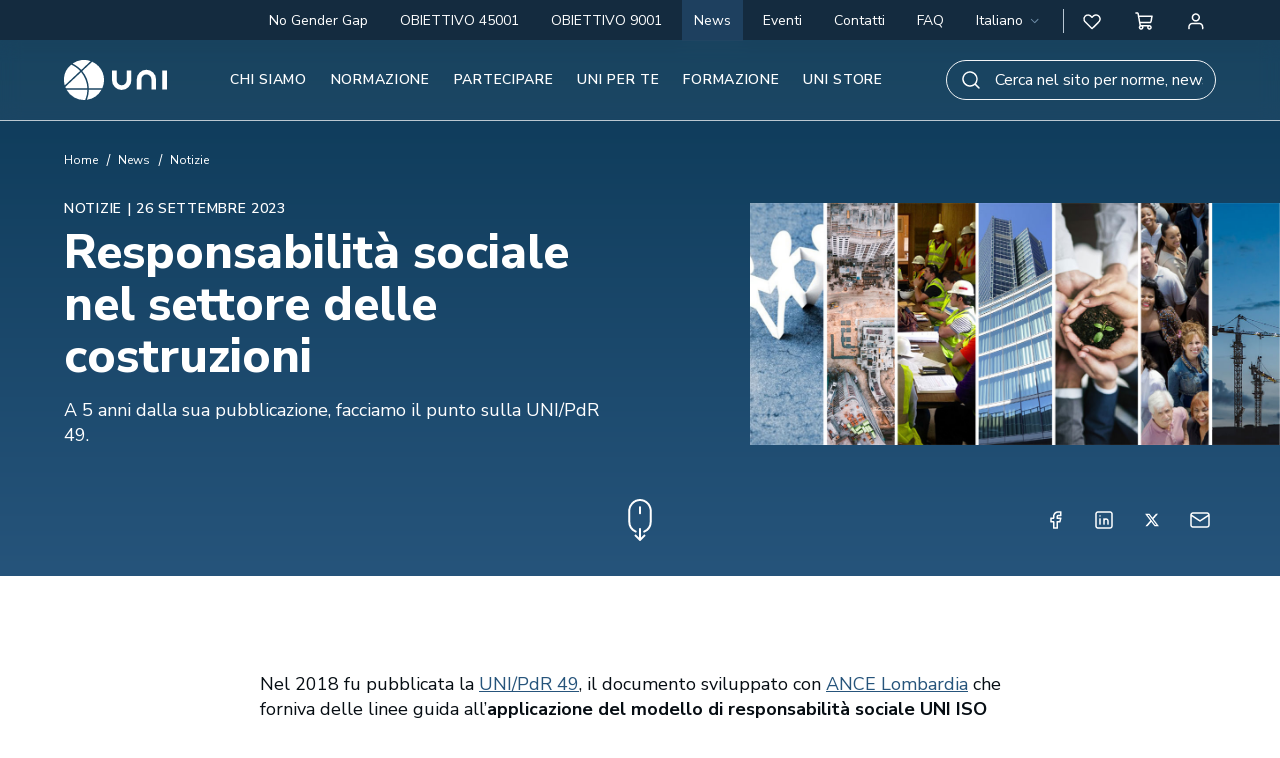

--- FILE ---
content_type: text/html; charset=UTF-8
request_url: https://www.uni.com/responsabilita-sociale-nel-settore-delle-costruzioni/
body_size: 18242
content:
<!DOCTYPE html>
<html class="no-js" lang="it-IT" prefix="og: https://ogp.me/ns#">
<head><style>img.lazy{min-height:1px}</style><link href="https://www.uni.com/wp-content/plugins/w3-total-cache/pub/js/lazyload.min.js" as="script">
<meta charset="utf-8">
<title>Responsabilità sociale nel settore delle costruzioni - UNI - Ente Italiano di Normazione</title>
			<script type="text/javascript" class="_iub_cs_skip">
				var _iub = _iub || {};
				_iub.csConfiguration = _iub.csConfiguration || {};
				_iub.csConfiguration.siteId = "3051672";
				_iub.csConfiguration.cookiePolicyId = "76621606";
			</script>
			<script class="_iub_cs_skip" src="https://cs.iubenda.com/sync/3051672.js"></script>
			<meta http-equiv="x-ua-compatible" content="IE=edge">
<meta name="HandheldFriendly" content="true">
<meta name="MobileOptimized" content="320">
<meta name="format-detection" content="telephone=no">
<meta name="viewport" content="width=device-width, initial-scale=1, minimum-scale=1, maximum-scale=2, user-scalable=1, viewport-fit=cover">
<meta name="theme-color" content="#26547b">
<meta name="msapplication-TileColor" content="#26547b">
<meta name="apple-mobile-web-app-capable" content="yes">
<meta name="apple-mobile-web-app-status-bar-style" content="black">
<meta name="apple-mobile-web-app-title" content="UNI - Ente Italiano di Normazione">
<meta name="msapplication-TileImage" content="https://www.uni.com/wp-content/uploads/thumbs/2023/01/favicon-144x144.png">
<link rel="apple-touch-icon-precomposed" sizes="144x144" href="https://www.uni.com/wp-content/uploads/thumbs/2023/01/favicon-144x144.png">
<link rel="apple-touch-icon-precomposed" sizes="114x114" href="https://www.uni.com/wp-content/uploads/thumbs/2023/01/favicon-114x114.png">
<link rel="apple-touch-icon-precomposed" sizes="72x72" href="https://www.uni.com/wp-content/uploads/thumbs/2023/01/favicon-72x72.png">
<link rel="apple-touch-icon-precomposed" href="https://www.uni.com/wp-content/uploads/thumbs/2023/01/favicon-57x57.png">
<link rel="shortcut icon" href="https://www.uni.com/wp-content/uploads/2023/01/favicon.ico?v=20201109" type="image/x-icon">
<link rel="icon" href="https://www.uni.com/wp-content/uploads/2023/01/favicon.ico?v=20201109" type="image/x-icon">

<!-- Google Tag Manager -->
<script>(function(w,d,s,l,i){w[l]=w[l]||[];w[l].push({'gtm.start':
new Date().getTime(),event:'gtm.js'});var f=d.getElementsByTagName(s)[0],
j=d.createElement(s),dl=l!='dataLayer'?'&l='+l:'';j.async=true;j.src=
'https://www.googletagmanager.com/gtm.js?id='+i+dl;f.parentNode.insertBefore(j,f);
})(window,document,'script','dataLayer',"GTM-5K5FWB8");</script>
<!-- End Google Tag Manager -->
<link rel="alternate" hreflang="it" href="https://www.uni.com/responsabilita-sociale-nel-settore-delle-costruzioni/" />
<link rel="alternate" hreflang="x-default" href="https://www.uni.com/responsabilita-sociale-nel-settore-delle-costruzioni/" />

<!-- Ottimizzazione per i motori di ricerca di Rank Math - https://rankmath.com/ -->
<meta name="description" content="A 5 anni dalla sua pubblicazione, facciamo il punto sulla UNI/PdR 49."/>
<meta name="robots" content="follow, index, max-snippet:-1, max-video-preview:-1, max-image-preview:large"/>
<link rel="canonical" href="https://www.uni.com/responsabilita-sociale-nel-settore-delle-costruzioni/" />
<meta property="og:locale" content="it_IT" />
<meta property="og:type" content="article" />
<meta property="og:title" content="Responsabilità sociale nel settore delle costruzioni - UNI - Ente Italiano di Normazione" />
<meta property="og:description" content="A 5 anni dalla sua pubblicazione, facciamo il punto sulla UNI/PdR 49." />
<meta property="og:url" content="https://www.uni.com/responsabilita-sociale-nel-settore-delle-costruzioni/" />
<meta property="og:site_name" content="UNI - Ente Italiano di Normazione" />
<meta property="article:tag" content="Edilizia e costruzioni" />
<meta property="article:tag" content="Responsabilità sociale e inclusione" />
<meta property="article:section" content="Notizie" />
<meta property="og:image" content="https://www.uni.com/wp-content/uploads/pdr49_cover.jpg" />
<meta property="og:image:secure_url" content="https://www.uni.com/wp-content/uploads/pdr49_cover.jpg" />
<meta property="og:image:width" content="1200" />
<meta property="og:image:height" content="549" />
<meta property="og:image:alt" content="responsabilità sociale" />
<meta property="og:image:type" content="image/jpeg" />
<meta property="article:published_time" content="2023-09-26T09:00:24+02:00" />
<meta name="twitter:card" content="summary_large_image" />
<meta name="twitter:title" content="Responsabilità sociale nel settore delle costruzioni - UNI - Ente Italiano di Normazione" />
<meta name="twitter:description" content="A 5 anni dalla sua pubblicazione, facciamo il punto sulla UNI/PdR 49." />
<meta name="twitter:image" content="https://www.uni.com/wp-content/uploads/pdr49_cover.jpg" />
<meta name="twitter:label1" content="Scritto da" />
<meta name="twitter:data1" content="Dario Bonsignorio" />
<meta name="twitter:label2" content="Tempo di lettura" />
<meta name="twitter:data2" content="1 minuto" />
<script type="application/ld+json" class="rank-math-schema">{"@context":"https://schema.org","@graph":[{"@type":"Organization","@id":"https://www.uni.com/#organization","name":"UNI - Ente Italiano di Normazione","url":"https://www.uni.com","logo":{"@type":"ImageObject","@id":"https://www.uni.com/#logo","url":"https://www.uni.com/wp-content/uploads/2023/01/favicon.png","contentUrl":"https://www.uni.com/wp-content/uploads/2023/01/favicon.png","caption":"UNI - Ente Italiano di Normazione","inLanguage":"it-IT","width":"288","height":"288"},"contactPoint":[{"@type":"ContactPoint","telephone":"+39 0270024200","contactType":"customer support"}]},{"@type":"WebSite","@id":"https://www.uni.com/#website","url":"https://www.uni.com","name":"UNI - Ente Italiano di Normazione","publisher":{"@id":"https://www.uni.com/#organization"},"inLanguage":"it-IT"},{"@type":"ImageObject","@id":"https://www.uni.com/wp-content/uploads/pdr49_cover.jpg","url":"https://www.uni.com/wp-content/uploads/pdr49_cover.jpg","width":"1200","height":"549","inLanguage":"it-IT"},{"@type":"BreadcrumbList","@id":"https://www.uni.com/responsabilita-sociale-nel-settore-delle-costruzioni/#breadcrumb","itemListElement":[{"@type":"ListItem","position":"1","item":{"@id":"https://www.uni.com","name":"Home"}},{"@type":"ListItem","position":"2","item":{"@id":"https://www.uni.com/category/notizie/","name":"Notizie"}},{"@type":"ListItem","position":"3","item":{"@id":"https://www.uni.com/responsabilita-sociale-nel-settore-delle-costruzioni/","name":"Responsabilit\u00e0 sociale nel settore delle costruzioni"}}]},{"@type":"WebPage","@id":"https://www.uni.com/responsabilita-sociale-nel-settore-delle-costruzioni/#webpage","url":"https://www.uni.com/responsabilita-sociale-nel-settore-delle-costruzioni/","name":"Responsabilit\u00e0 sociale nel settore delle costruzioni - UNI - Ente Italiano di Normazione","datePublished":"2023-09-26T09:00:24+02:00","dateModified":"2023-09-26T09:00:24+02:00","isPartOf":{"@id":"https://www.uni.com/#website"},"primaryImageOfPage":{"@id":"https://www.uni.com/wp-content/uploads/pdr49_cover.jpg"},"inLanguage":"it-IT","breadcrumb":{"@id":"https://www.uni.com/responsabilita-sociale-nel-settore-delle-costruzioni/#breadcrumb"}},{"@type":"Person","@id":"https://www.uni.com/author/dario-bonsignorio/","name":"Dario Bonsignorio","url":"https://www.uni.com/author/dario-bonsignorio/","image":{"@type":"ImageObject","@id":"https://secure.gravatar.com/avatar/929ac7eaa73e91e3f55fedc088bfdc6fd5b8ae53d9ffa6555a6feaa2a2356f9e?s=96&amp;d=mm&amp;r=g","url":"https://secure.gravatar.com/avatar/929ac7eaa73e91e3f55fedc088bfdc6fd5b8ae53d9ffa6555a6feaa2a2356f9e?s=96&amp;d=mm&amp;r=g","caption":"Dario Bonsignorio","inLanguage":"it-IT"},"worksFor":{"@id":"https://www.uni.com/#organization"}},{"@type":"BlogPosting","headline":"Responsabilit\u00e0 sociale nel settore delle costruzioni - UNI - Ente Italiano di Normazione","keywords":"responsabilit\u00e0 sociale","datePublished":"2023-09-26T09:00:24+02:00","dateModified":"2023-09-26T09:00:24+02:00","articleSection":"Notizie","author":{"@id":"https://www.uni.com/author/dario-bonsignorio/","name":"Dario Bonsignorio"},"publisher":{"@id":"https://www.uni.com/#organization"},"description":"A 5 anni dalla sua pubblicazione, facciamo il punto sulla UNI/PdR 49.","name":"Responsabilit\u00e0 sociale nel settore delle costruzioni - UNI - Ente Italiano di Normazione","@id":"https://www.uni.com/responsabilita-sociale-nel-settore-delle-costruzioni/#richSnippet","isPartOf":{"@id":"https://www.uni.com/responsabilita-sociale-nel-settore-delle-costruzioni/#webpage"},"image":{"@id":"https://www.uni.com/wp-content/uploads/pdr49_cover.jpg"},"inLanguage":"it-IT","mainEntityOfPage":{"@id":"https://www.uni.com/responsabilita-sociale-nel-settore-delle-costruzioni/#webpage"}}]}</script>
<!-- /Rank Math WordPress SEO plugin -->

<link rel='dns-prefetch' href='//cdn.iubenda.com' />
<link rel='dns-prefetch' href='//www.uni.com' />
<link rel="alternate" title="oEmbed (JSON)" type="application/json+oembed" href="https://www.uni.com/wp-json/oembed/1.0/embed?url=https%3A%2F%2Fwww.uni.com%2Fresponsabilita-sociale-nel-settore-delle-costruzioni%2F" />
<link rel="alternate" title="oEmbed (XML)" type="text/xml+oembed" href="https://www.uni.com/wp-json/oembed/1.0/embed?url=https%3A%2F%2Fwww.uni.com%2Fresponsabilita-sociale-nel-settore-delle-costruzioni%2F&#038;format=xml" />
<style id='wp-img-auto-sizes-contain-inline-css' type='text/css'>
img:is([sizes=auto i],[sizes^="auto," i]){contain-intrinsic-size:3000px 1500px}
/*# sourceURL=wp-img-auto-sizes-contain-inline-css */
</style>
<style id='iubenda-inline-styles-from-embed-inline-css' type='text/css'>

#iubenda-cs-banner {
  --text-color: #060d19;
  --primary-color: #26547b;
  --secondary-color: #F2F5F7;
  --border-color: #D4DDE5;
  font-family: "Nunito Sans", sans-serif;
  font-size: 14px;
  line-height: 1.3;
  position: fixed;
  z-index: 99999998;
  top: 0;
  left: 0;
  width: 100%;
  height: 100%;
  overflow: hidden;
  display: flex;
  will-change: opacity, visibility;
  opacity: 0;
  visibility: hidden;
  pointer-events: none;
  transition: opacity 0.4s ease, visibility 0.4s ease;
  align-items: flex-end;
  justify-content: flex-end;
}
#iubenda-cs-banner button {
  border: none;
  border-radius: 25px;
}
#iubenda-cs-banner.iubenda-cs-visible {
  opacity: 1;
  visibility: visible;
}
#iubenda-cs-banner.iubenda-cs-visible .iubenda-cs-container {
  pointer-events: auto;
}
#iubenda-cs-banner.iubenda-cs-slidein .iubenda-cs-container {
  transition: transform 0.4s ease;
  transition: transform 0.4s ease, -webkit-transform 0.4s ease;
}
#iubenda-cs-banner.iubenda-cs-slidein.iubenda-cs-bottom .iubenda-cs-container {
  transform: translateY(48px);
}
#iubenda-cs-banner.iubenda-cs-slidein.iubenda-cs-visible .iubenda-cs-container {
  transform: translateY(0);
}
#iubenda-cs-banner .iubenda-cs-container {
  position: relative;
  z-index: 2;
}
#iubenda-cs-banner .iubenda-cs-content {
  position: relative;
  z-index: 1;
  overflow: hidden;
  transition: transform 0.4s ease;
  transition: transform 0.4s ease, -webkit-transform 0.4s ease;
  background-color: white;
  color: var(--text-color)
}
#iubenda-cs-banner .iubenda-banner-content {
  margin: 16px;
  margin-bottom: 0;
  flex: 1 1 auto;
  overflow-y: auto;
  padding-bottom: 16px;
  outline: none;
}
#iubenda-cs-banner .iubenda-banner-content a {
  cursor: pointer;
  color: var(--primary-color);
  text-decoration: underline;
}
#iubenda-cs-banner .iubenda-banner-content a:hover {
  opacity: 0.7;
}
#iubenda-cs-banner #iubenda-cs-title {
  font-weight: 700;
  margin-bottom: 16px;
}
#iubenda-cs-banner .iubenda-cs-opt-group {
  margin: 16px;
  z-index: 1;
  display: flex;
  flex-shrink: 0;
}
@media (min-width: 640px) {
  #iubenda-cs-banner .iubenda-cs-opt-group {
    align-items: center;
    justify-content: space-between;
  }
  #iubenda-cs-banner .iubenda-cs-opt-group-custom {
    margin-right: auto;
    align-self: start;
    justify-content: flex-start;
    width: 100%;
  }
  #iubenda-cs-banner .iubenda-cs-opt-group-consent {
    margin-left: auto;
    align-self: end;
    justify-content: flex-end;
    width: 100%;
  }
}
@media (max-width: 639px) {
  #iubenda-cs-banner .iubenda-cs-opt-group {
    flex-direction: column;
  }
  #iubenda-cs-banner .iubenda-cs-opt-group-custom {
    order: 2;
  }
  #iubenda-cs-banner .iubenda-cs-opt-group-consent {
    order: 1;
  }
}
#iubenda-cs-banner .iubenda-cs-opt-group button {
  padding: 11px 32px;
  border-radius: 25px;
  cursor: pointer;
  margin-top: 4px;
  margin-bottom: 4px;
  text-align: center;
  transition: opacity 0.7s ease-in-out;
  font-size: 13px;
  text-transform: uppercase;
}

#iubenda-cs-banner .iubenda-cs-opt-group button.iubenda-cs-reject-btn.iubenda-cs-btn-primary {
  background-color: var(--secondary-color) !important;
  color: var(--primary-color) !important;
}
#iubenda-cs-banner .iubenda-cs-opt-group button:focus {
  opacity: 0.8;
}
#iubenda-cs-banner .iubenda-cs-opt-group button:hover {
  opacity: 0.8;
}
@media (max-width: 639px) {
  #iubenda-cs-banner .iubenda-cs-opt-group button {
    padding: 8px 24px;
    width: 100%;
    display: block;
    text-align: center;
  }
}
#iubenda-cs-banner.iubenda-cs-default .iubenda-cs-container {
  width: 100%;
}
@media (max-width: 991px) {
  #iubenda-cs-banner.iubenda-cs-default .iubenda-cs-content {
    padding: 8px;
  }
}
@media (min-width: 992px) {
  #iubenda-cs-banner.iubenda-cs-default-floating .iubenda-cs-container {
    width: 992px;
  }
}
@media (max-width: 991px) {
  #iubenda-cs-banner.iubenda-cs-default-floating.iubenda-cs-center.iubenda-cs-bottom .iubenda-cs-container,
  #iubenda-cs-banner.iubenda-cs-default-floating.iubenda-cs-center.iubenda-cs-top .iubenda-cs-container {
    width: 100%;
  }
}
@media (min-width: 640px) {
  #iubenda-cs-banner.iubenda-cs-default-floating.iubenda-cs-center:not(.iubenda-cs-top):not(.iubenda-cs-bottom)
    .iubenda-cs-container,
  #iubenda-cs-banner.iubenda-cs-default-floating:not(.iubenda-cs-bottom):not(.iubenda-cs-center) .iubenda-cs-container,
  #iubenda-cs-banner.iubenda-cs-default-floating:not(.iubenda-cs-top):not(.iubenda-cs-center) .iubenda-cs-container {
    width: 480px;
  }
}
#iubenda-cs-banner.iubenda-cs-default-floating.iubenda-cs-center:not(.iubenda-cs-top):not(.iubenda-cs-bottom)
  .iubenda-cs-opt-group,
#iubenda-cs-banner.iubenda-cs-default-floating:not(.iubenda-cs-bottom):not(.iubenda-cs-center) .iubenda-cs-opt-group,
#iubenda-cs-banner.iubenda-cs-default-floating:not(.iubenda-cs-top):not(.iubenda-cs-center) .iubenda-cs-opt-group {
  flex-direction: column;
}
#iubenda-cs-banner.iubenda-cs-default-floating.iubenda-cs-center:not(.iubenda-cs-top):not(.iubenda-cs-bottom)
  .iubenda-cs-opt-group
  > div,
#iubenda-cs-banner.iubenda-cs-default-floating:not(.iubenda-cs-bottom):not(.iubenda-cs-center)
  .iubenda-cs-opt-group
  > div,
#iubenda-cs-banner.iubenda-cs-default-floating:not(.iubenda-cs-top):not(.iubenda-cs-center)
  .iubenda-cs-opt-group
  > div {
  width: 100%;
  display: flex;
  flex-direction: column-reverse;
}
#iubenda-cs-banner.iubenda-cs-default-floating.iubenda-cs-center:not(.iubenda-cs-top):not(.iubenda-cs-bottom)
  .iubenda-cs-opt-group
  button,
#iubenda-cs-banner.iubenda-cs-default-floating:not(.iubenda-cs-bottom):not(.iubenda-cs-center)
  .iubenda-cs-opt-group
  button,
#iubenda-cs-banner.iubenda-cs-default-floating:not(.iubenda-cs-top):not(.iubenda-cs-center)
  .iubenda-cs-opt-group
  button {
  display: block;
  width: 100%;
  text-align: center;
}
#iubenda-cs-banner.iubenda-cs-default-floating.iubenda-cs-center:not(.iubenda-cs-top):not(.iubenda-cs-bottom)
  .iubenda-cs-opt-group-custom,
#iubenda-cs-banner.iubenda-cs-default-floating:not(.iubenda-cs-bottom):not(.iubenda-cs-center)
  .iubenda-cs-opt-group-custom,
#iubenda-cs-banner.iubenda-cs-default-floating:not(.iubenda-cs-top):not(.iubenda-cs-center)
  .iubenda-cs-opt-group-custom {
  order: 2;
}
#iubenda-cs-banner.iubenda-cs-default-floating.iubenda-cs-center:not(.iubenda-cs-top):not(.iubenda-cs-bottom)
  .iubenda-cs-opt-group-consent,
#iubenda-cs-banner.iubenda-cs-default-floating:not(.iubenda-cs-bottom):not(.iubenda-cs-center)
  .iubenda-cs-opt-group-consent,
#iubenda-cs-banner.iubenda-cs-default-floating:not(.iubenda-cs-top):not(.iubenda-cs-center)
  .iubenda-cs-opt-group-consent {
  order: 1;
}
#iubenda-cs-banner.iubenda-cs-default-floating .iubenda-cs-content {
  box-shadow: 0 8px 48px rgba(0, 0, 0, 0.15);
  padding: 8px;
}
@media (min-width: 992px) {
  #iubenda-cs-banner.iubenda-cs-default-floating .iubenda-cs-content {
    border-radius: 8px;
    margin: 16px;
  }
}
#iubenda-cs-banner.iubenda-cs-fix-height .iubenda-cs-container,
#iubenda-cs-banner.iubenda-cs-fix-height .iubenda-cs-content,
#iubenda-cs-banner.iubenda-cs-fix-height .iubenda-cs-rationale {
  height: 100%;
}
#iubenda-cs-banner.iubenda-cs-fix-height.iubenda-cs-default-floating .iubenda-cs-content {
  height: calc(100% - 32px);
}
#iubenda-cs-banner .iubenda-cs-content p.iub-p {
  max-width: 100%;
  font-size: 13px;
  line-height: 1.4;
}
#iubenda-cs-banner .iubenda-cs-content p + p {
  margin-top: 6px;
}
#iubenda-cs-banner .iubenda-cs-opt-group {
  color: #000;
}
#iubenda-cs-banner .iubenda-cs-opt-group button {
  background-color: var(--secondary-color) !important;
  color: var(--primary-color) !important;
  font-weight: 600;
  letter-spacing: 0.05rem;
}
#iubenda-cs-banner button.iubenda-cs-btn-primary {
  background-color: var(--primary-color) !important;
  color: white !important;
}
.iubenda-tp-btn[data-tp-icon] {
  background-image: url("data:image/svg+xml,%3Csvg xmlns='http://www.w3.org/2000/svg' width='32' height='32' viewBox='0 0 32 32'%3E%3Cpath fill='%2326547b' fill-rule='evenodd' d='M16 7a4 4 0 0 1 2.627 7.016L19.5 25h-7l.873-10.984A4 4 0 0 1 16 7z'/%3E%3C/svg%3E");
  background-repeat: no-repeat;
  background-size: 32px 32px;
}
.iubenda-tp-btn[data-tp-circle] {
  border-radius: 32px;
}
.iubenda-tp-btn[data-tp-label]:after {
  content: attr(data-tp-label);
  padding: 0 16px;
  white-space: nowrap;
}
.iubenda-tp-btn[data-tp-label][data-tp-icon]:after {
  padding-left: calc(16px + 8px + 8px);
}
.iubenda-tp-btn[data-tp-float] {
  position: fixed;
  z-index: 2147483647;
}
.iubenda-tp-btn[data-tp-float]:not([data-tp-anchored]) {
  margin: 16px;
}
.iubenda-tp-btn[data-tp-float][data-tp-anchored] {
  margin: 0 16px;
  border-radius: 6px;
}
.iubenda-tp-btn[data-tp-float][data-tp-float="bottom-left"],
.iubenda-tp-btn[data-tp-float][data-tp-float="bottom-right"] {
  bottom: 0;
}
.iubenda-tp-btn[data-tp-float][data-tp-float="bottom-left"][data-tp-anchored],
.iubenda-tp-btn[data-tp-float][data-tp-float="bottom-right"][data-tp-anchored] {
  border-bottom-left-radius: 0;
  border-bottom-right-radius: 0;
  border-bottom: 0;
}
.iubenda-tp-btn[data-tp-float][data-tp-float="bottom-left"],
.iubenda-tp-btn[data-tp-float][data-tp-float="top-left"] {
  left: 0;
}
.iubenda-tp-btn[data-tp-float][data-tp-float="bottom-right"],
.iubenda-tp-btn[data-tp-float][data-tp-float="top-right"] {
  right: 0;
}
.iubenda-tp-btn[data-tp-float][data-tp-hover][data-tp-label]:after {
  max-width: 0;
  overflow: hidden;
  display: block;
  padding: 0;
  opacity: 0;
  transition: max-width 0.6s ease, padding 0.6s ease, opacity 0.6s ease;
}
.iubenda-tp-btn[data-tp-float][data-tp-hover][data-tp-label]:hover:after {
  max-width: 192px;
  padding-left: calc(16px + 8px + 8px);
  padding-right: 10px;
  opacity: 1;
}
.iubenda-cs-close-btn {
  position: absolute;
  right: 10px;
  top: 16px;
  cursor: pointer;
  background-color: white;
  font-size: 16px;
  color: #555;
  width: 32px;
  height: 32px;
}
.iubenda-tp-btn[data-tp-float][data-tp-float="bottom-right"],
.iubenda-tp-btn[data-tp-float][data-tp-float="top-right"] {
  width: 34px;
  height: 34px;
  background-color: white;
  border: 1px solid #D4DDE5;
  border-radius: 4px;
}

#iubenda-cs-banner .iubenda-granular-controls-container {
  --iub-granular-background: rgba(0, 0, 0, 0.02);
  --iub-granular-border: rgba(0, 0, 0, 0.08);
  --iub-granular-toggle-background: rgba(0, 0, 0, 0.2);
  display: flex;
  flex-wrap: wrap;
  margin-bottom: 16px !important;
  border-top: 1px solid var(--border-color);
  border-bottom: 1px solid var(--border-color);
}

#iubenda-cs-banner .iubenda-granular-controls-container .granular-control-checkbox {
  flex: 1;
  display: flex;
  align-items: center;
  justify-content: center;
  margin-left: 0 !important;
  padding: 16px 0;
}

#iubenda-cs-banner .iubenda-granular-controls-container .granular-control-checkbox span {
  margin-left: 8px;
}

#iubenda-cs-banner .iubenda-granular-controls-container .granular-control-checkbox input.style1{
  background-color: var(--border-color) !important;
}

#iubenda-cs-banner .iubenda-granular-controls-container .granular-control-checkbox--disabled {
  display: none !important;
}

#iubenda-iframe .purposes-header-right .iub-iframe-brand-button {
  display: none!important;
}

#iubenda-iframe .iubenda-iframe-footer #iubFooterBtnContainer button {
  background-color: #26547b !important;
  font-family: "Nunito Sans", sans-serif !important;
}

#purposes-content-container .purposes-content .purposes-header .purposes-header-title {
  line-height: 1.2 !important;
  font-family: "Nunito Sans", sans-serif !important;
  font-size: 36px !important;
  font-weight: 800 !important;
}

#purposes-content-container .purposes-content .purposes-header .purposes-header-text {
  font-size: 14px !important;
}

#purposes-content-container .purposes-section .purposes-section-header-title {
  line-height: 1.2 !important;
  font-family: "Nunito Sans", sans-serif !important;
}

#purposes-content-container .purposes-section .purposes-section-header-text {
  font-size: 14px !important;
}

#purposes-content-container .purposes-section .purposes-item .purposes-item-title label {
  font-family: "Nunito Sans", sans-serif !important;
}

#iubenda-iframe .iub-btn {
  font-family: "Nunito Sans", sans-serif !important;
}

#iubenda-iframe * {
  font-family: "Nunito Sans", sans-serif !important;
}

/*# sourceURL=iubenda-inline-styles-from-embed-inline-css */
</style>
<style id='classic-theme-styles-inline-css' type='text/css'>
/*! This file is auto-generated */
.wp-block-button__link{color:#fff;background-color:#32373c;border-radius:9999px;box-shadow:none;text-decoration:none;padding:calc(.667em + 2px) calc(1.333em + 2px);font-size:1.125em}.wp-block-file__button{background:#32373c;color:#fff;text-decoration:none}
/*# sourceURL=/wp-includes/css/classic-themes.min.css */
</style>
<link rel='stylesheet' id='gn-frontend-gnfollow-style-css' href='https://www.uni.com/wp-content/plugins/gn-publisher/assets/css/gn-frontend-gnfollow.min.css?ver=1.5.26' type='text/css' media='all' />
<link rel='stylesheet' id='datatables-css' href='https://www.uni.com/wp-content/themes/uni/library/datatables.min.css?ver=6.9' type='text/css' media='all' />
<link rel='stylesheet' id='app-css' href='https://www.uni.com/wp-content/themes/uni/assets/css/app.b9e433a8.css?ver=6.9' type='text/css' media='all' />

<script  type="text/javascript" class=" _iub_cs_skip" id="iubenda-head-inline-scripts-0">
var _iub = _iub || [];
_iub.csConfiguration = {"askConsentAtCookiePolicyUpdate":true,"cookiePolicyInOtherWindow":true,"enableLgpd":true,"enableRemoteConsent":true,"localConsentDomain":"uni.com","perPurposeConsent":true,"purposes":"1,4,5","siteId":3051672,"whitelabel":false,"cookiePolicyId":76621606,"lang":"it","cookiePolicyUrl":"https://www.uni.com/privacy-policy/", "callback":{ "onPreferenceExpressedOrNotNeeded":function(preference) {if (!preference) {dataLayer.push({event: 'iubenda_preference_not_needed'});} else {if (preference.consent === true) {dataLayer.push({event: 'iubenda_consent_given'});} else if (preference.consent === false) {dataLayer.push({event: 'iubenda_consent_rejected'});} else if (preference.purposes) {for (var purposeId in preference.purposes) {if (preference.purposes[purposeId]) {dataLayer.push({event: 'iubenda_consent_given_purpose_' + purposeId});}}}}} }, "banner":{ "acceptButtonCaptionColor":"#FFFFFF","acceptButtonColor":"#0073CE","acceptButtonDisplay":true,"applyStyles":false,"backgroundColor":"#FFFFFF","closeButtonDisplay":false,"customizeButtonCaptionColor":"#4D4D4D","customizeButtonColor":"#DADADA","customizeButtonDisplay":true,"explicitWithdrawal":true,"listPurposes":true,"position":"float-bottom-right","prependOnBody":true,"rejectButtonCaptionColor":"#FFFFFF","rejectButtonColor":"#0073CE","rejectButtonDisplay":true,"showPurposesToggles":true,"textColor":"#000000" }};

//# sourceURL=iubenda-head-inline-scripts-0
</script>
<script  type="text/javascript" charset="UTF-8" async="" class=" _iub_cs_skip" src="//cdn.iubenda.com/cs/iubenda_cs.js?ver=3.12.5" id="iubenda-head-scripts-1-js"></script>
<script id="wpml-cookie-js-extra">
var wpml_cookies = {"wp-wpml_current_language":{"value":"it","expires":1,"path":"/"}};
var wpml_cookies = {"wp-wpml_current_language":{"value":"it","expires":1,"path":"/"}};
//# sourceURL=wpml-cookie-js-extra
</script>
<script src="https://www.uni.com/wp-content/plugins/sitepress-multilingual-cms/res/js/cookies/language-cookie.js?ver=486900" id="wpml-cookie-js" defer data-wp-strategy="defer"></script>
<script src="https://www.uni.com/wp-includes/js/jquery/jquery.min.js?ver=3.7.1" id="jquery-core-js"></script>
<link rel="https://api.w.org/" href="https://www.uni.com/wp-json/" /><link rel="alternate" title="JSON" type="application/json" href="https://www.uni.com/wp-json/wp/v2/posts/22119" /><link rel="icon" href="https://www.uni.com/wp-content/uploads/favicon-150x150.png" sizes="32x32" />
<link rel="icon" href="https://www.uni.com/wp-content/uploads/favicon-300x300.png" sizes="192x192" />
<link rel="apple-touch-icon" href="https://www.uni.com/wp-content/uploads/favicon-300x300.png" />
<meta name="msapplication-TileImage" content="https://www.uni.com/wp-content/uploads/favicon-300x300.png" />
<style id='global-styles-inline-css' type='text/css'>
:root{--wp--preset--aspect-ratio--square: 1;--wp--preset--aspect-ratio--4-3: 4/3;--wp--preset--aspect-ratio--3-4: 3/4;--wp--preset--aspect-ratio--3-2: 3/2;--wp--preset--aspect-ratio--2-3: 2/3;--wp--preset--aspect-ratio--16-9: 16/9;--wp--preset--aspect-ratio--9-16: 9/16;--wp--preset--color--black: #000000;--wp--preset--color--cyan-bluish-gray: #abb8c3;--wp--preset--color--white: #ffffff;--wp--preset--color--pale-pink: #f78da7;--wp--preset--color--vivid-red: #cf2e2e;--wp--preset--color--luminous-vivid-orange: #ff6900;--wp--preset--color--luminous-vivid-amber: #fcb900;--wp--preset--color--light-green-cyan: #7bdcb5;--wp--preset--color--vivid-green-cyan: #00d084;--wp--preset--color--pale-cyan-blue: #8ed1fc;--wp--preset--color--vivid-cyan-blue: #0693e3;--wp--preset--color--vivid-purple: #9b51e0;--wp--preset--gradient--vivid-cyan-blue-to-vivid-purple: linear-gradient(135deg,rgb(6,147,227) 0%,rgb(155,81,224) 100%);--wp--preset--gradient--light-green-cyan-to-vivid-green-cyan: linear-gradient(135deg,rgb(122,220,180) 0%,rgb(0,208,130) 100%);--wp--preset--gradient--luminous-vivid-amber-to-luminous-vivid-orange: linear-gradient(135deg,rgb(252,185,0) 0%,rgb(255,105,0) 100%);--wp--preset--gradient--luminous-vivid-orange-to-vivid-red: linear-gradient(135deg,rgb(255,105,0) 0%,rgb(207,46,46) 100%);--wp--preset--gradient--very-light-gray-to-cyan-bluish-gray: linear-gradient(135deg,rgb(238,238,238) 0%,rgb(169,184,195) 100%);--wp--preset--gradient--cool-to-warm-spectrum: linear-gradient(135deg,rgb(74,234,220) 0%,rgb(151,120,209) 20%,rgb(207,42,186) 40%,rgb(238,44,130) 60%,rgb(251,105,98) 80%,rgb(254,248,76) 100%);--wp--preset--gradient--blush-light-purple: linear-gradient(135deg,rgb(255,206,236) 0%,rgb(152,150,240) 100%);--wp--preset--gradient--blush-bordeaux: linear-gradient(135deg,rgb(254,205,165) 0%,rgb(254,45,45) 50%,rgb(107,0,62) 100%);--wp--preset--gradient--luminous-dusk: linear-gradient(135deg,rgb(255,203,112) 0%,rgb(199,81,192) 50%,rgb(65,88,208) 100%);--wp--preset--gradient--pale-ocean: linear-gradient(135deg,rgb(255,245,203) 0%,rgb(182,227,212) 50%,rgb(51,167,181) 100%);--wp--preset--gradient--electric-grass: linear-gradient(135deg,rgb(202,248,128) 0%,rgb(113,206,126) 100%);--wp--preset--gradient--midnight: linear-gradient(135deg,rgb(2,3,129) 0%,rgb(40,116,252) 100%);--wp--preset--font-size--small: 13px;--wp--preset--font-size--medium: 20px;--wp--preset--font-size--large: 36px;--wp--preset--font-size--x-large: 42px;--wp--preset--spacing--20: 0.44rem;--wp--preset--spacing--30: 0.67rem;--wp--preset--spacing--40: 1rem;--wp--preset--spacing--50: 1.5rem;--wp--preset--spacing--60: 2.25rem;--wp--preset--spacing--70: 3.38rem;--wp--preset--spacing--80: 5.06rem;--wp--preset--shadow--natural: 6px 6px 9px rgba(0, 0, 0, 0.2);--wp--preset--shadow--deep: 12px 12px 50px rgba(0, 0, 0, 0.4);--wp--preset--shadow--sharp: 6px 6px 0px rgba(0, 0, 0, 0.2);--wp--preset--shadow--outlined: 6px 6px 0px -3px rgb(255, 255, 255), 6px 6px rgb(0, 0, 0);--wp--preset--shadow--crisp: 6px 6px 0px rgb(0, 0, 0);}:where(.is-layout-flex){gap: 0.5em;}:where(.is-layout-grid){gap: 0.5em;}body .is-layout-flex{display: flex;}.is-layout-flex{flex-wrap: wrap;align-items: center;}.is-layout-flex > :is(*, div){margin: 0;}body .is-layout-grid{display: grid;}.is-layout-grid > :is(*, div){margin: 0;}:where(.wp-block-columns.is-layout-flex){gap: 2em;}:where(.wp-block-columns.is-layout-grid){gap: 2em;}:where(.wp-block-post-template.is-layout-flex){gap: 1.25em;}:where(.wp-block-post-template.is-layout-grid){gap: 1.25em;}.has-black-color{color: var(--wp--preset--color--black) !important;}.has-cyan-bluish-gray-color{color: var(--wp--preset--color--cyan-bluish-gray) !important;}.has-white-color{color: var(--wp--preset--color--white) !important;}.has-pale-pink-color{color: var(--wp--preset--color--pale-pink) !important;}.has-vivid-red-color{color: var(--wp--preset--color--vivid-red) !important;}.has-luminous-vivid-orange-color{color: var(--wp--preset--color--luminous-vivid-orange) !important;}.has-luminous-vivid-amber-color{color: var(--wp--preset--color--luminous-vivid-amber) !important;}.has-light-green-cyan-color{color: var(--wp--preset--color--light-green-cyan) !important;}.has-vivid-green-cyan-color{color: var(--wp--preset--color--vivid-green-cyan) !important;}.has-pale-cyan-blue-color{color: var(--wp--preset--color--pale-cyan-blue) !important;}.has-vivid-cyan-blue-color{color: var(--wp--preset--color--vivid-cyan-blue) !important;}.has-vivid-purple-color{color: var(--wp--preset--color--vivid-purple) !important;}.has-black-background-color{background-color: var(--wp--preset--color--black) !important;}.has-cyan-bluish-gray-background-color{background-color: var(--wp--preset--color--cyan-bluish-gray) !important;}.has-white-background-color{background-color: var(--wp--preset--color--white) !important;}.has-pale-pink-background-color{background-color: var(--wp--preset--color--pale-pink) !important;}.has-vivid-red-background-color{background-color: var(--wp--preset--color--vivid-red) !important;}.has-luminous-vivid-orange-background-color{background-color: var(--wp--preset--color--luminous-vivid-orange) !important;}.has-luminous-vivid-amber-background-color{background-color: var(--wp--preset--color--luminous-vivid-amber) !important;}.has-light-green-cyan-background-color{background-color: var(--wp--preset--color--light-green-cyan) !important;}.has-vivid-green-cyan-background-color{background-color: var(--wp--preset--color--vivid-green-cyan) !important;}.has-pale-cyan-blue-background-color{background-color: var(--wp--preset--color--pale-cyan-blue) !important;}.has-vivid-cyan-blue-background-color{background-color: var(--wp--preset--color--vivid-cyan-blue) !important;}.has-vivid-purple-background-color{background-color: var(--wp--preset--color--vivid-purple) !important;}.has-black-border-color{border-color: var(--wp--preset--color--black) !important;}.has-cyan-bluish-gray-border-color{border-color: var(--wp--preset--color--cyan-bluish-gray) !important;}.has-white-border-color{border-color: var(--wp--preset--color--white) !important;}.has-pale-pink-border-color{border-color: var(--wp--preset--color--pale-pink) !important;}.has-vivid-red-border-color{border-color: var(--wp--preset--color--vivid-red) !important;}.has-luminous-vivid-orange-border-color{border-color: var(--wp--preset--color--luminous-vivid-orange) !important;}.has-luminous-vivid-amber-border-color{border-color: var(--wp--preset--color--luminous-vivid-amber) !important;}.has-light-green-cyan-border-color{border-color: var(--wp--preset--color--light-green-cyan) !important;}.has-vivid-green-cyan-border-color{border-color: var(--wp--preset--color--vivid-green-cyan) !important;}.has-pale-cyan-blue-border-color{border-color: var(--wp--preset--color--pale-cyan-blue) !important;}.has-vivid-cyan-blue-border-color{border-color: var(--wp--preset--color--vivid-cyan-blue) !important;}.has-vivid-purple-border-color{border-color: var(--wp--preset--color--vivid-purple) !important;}.has-vivid-cyan-blue-to-vivid-purple-gradient-background{background: var(--wp--preset--gradient--vivid-cyan-blue-to-vivid-purple) !important;}.has-light-green-cyan-to-vivid-green-cyan-gradient-background{background: var(--wp--preset--gradient--light-green-cyan-to-vivid-green-cyan) !important;}.has-luminous-vivid-amber-to-luminous-vivid-orange-gradient-background{background: var(--wp--preset--gradient--luminous-vivid-amber-to-luminous-vivid-orange) !important;}.has-luminous-vivid-orange-to-vivid-red-gradient-background{background: var(--wp--preset--gradient--luminous-vivid-orange-to-vivid-red) !important;}.has-very-light-gray-to-cyan-bluish-gray-gradient-background{background: var(--wp--preset--gradient--very-light-gray-to-cyan-bluish-gray) !important;}.has-cool-to-warm-spectrum-gradient-background{background: var(--wp--preset--gradient--cool-to-warm-spectrum) !important;}.has-blush-light-purple-gradient-background{background: var(--wp--preset--gradient--blush-light-purple) !important;}.has-blush-bordeaux-gradient-background{background: var(--wp--preset--gradient--blush-bordeaux) !important;}.has-luminous-dusk-gradient-background{background: var(--wp--preset--gradient--luminous-dusk) !important;}.has-pale-ocean-gradient-background{background: var(--wp--preset--gradient--pale-ocean) !important;}.has-electric-grass-gradient-background{background: var(--wp--preset--gradient--electric-grass) !important;}.has-midnight-gradient-background{background: var(--wp--preset--gradient--midnight) !important;}.has-small-font-size{font-size: var(--wp--preset--font-size--small) !important;}.has-medium-font-size{font-size: var(--wp--preset--font-size--medium) !important;}.has-large-font-size{font-size: var(--wp--preset--font-size--large) !important;}.has-x-large-font-size{font-size: var(--wp--preset--font-size--x-large) !important;}
/*# sourceURL=global-styles-inline-css */
</style>
</head>
<body class="wp-singular post-template-default single single-post postid-22119 single-format-standard wp-theme-uni">
<!-- Google Tag Manager (noscript) -->
<noscript><iframe src="https://www.googletagmanager.com/ns.html?id=GTM-5K5FWB8" height="0" width="0" style="display:none;visibility:hidden"></iframe></noscript>
<!-- End Google Tag Manager (noscript) -->
<div id="app" data-v-cloak="true">
    <global-header
        data-config="{&quot;is_logged&quot;:false,&quot;skip_link&quot;:{&quot;href&quot;:&quot;#main-content&quot;,&quot;label&quot;:&quot;Salta al contenuto principale&quot;},&quot;logo&quot;:{&quot;title&quot;:&quot;UNI - Ente Italiano di Normazione&quot;,&quot;url&quot;:&quot;https:\/\/www.uni.com\/&quot;},&quot;mobile_menu&quot;:{&quot;open_label&quot;:&quot;Apri menu&quot;,&quot;close_label&quot;:&quot;Chiudi menu&quot;},&quot;languages&quot;:{&quot;title&quot;:&quot;Seleziona lingua&quot;,&quot;list&quot;:[{&quot;code&quot;:&quot;en&quot;,&quot;native_name&quot;:&quot;English&quot;,&quot;default_locale&quot;:&quot;en_US&quot;,&quot;translated_name&quot;:&quot;English&quot;,&quot;url&quot;:&quot;https:\/\/www.uni.com\/en\/&quot;,&quot;active&quot;:false},{&quot;code&quot;:&quot;it&quot;,&quot;native_name&quot;:&quot;Italiano&quot;,&quot;default_locale&quot;:&quot;it_IT&quot;,&quot;translated_name&quot;:&quot;Italiano&quot;,&quot;url&quot;:&quot;https:\/\/www.uni.com\/responsabilita-sociale-nel-settore-delle-costruzioni\/&quot;,&quot;active&quot;:true}]},&quot;search&quot;:{&quot;placeholder&quot;:&quot;Cerca nel sito per norme, news ...&quot;,&quot;label&quot;:&quot;Cerca nel sito per norme, news ...&quot;,&quot;button&quot;:&quot;Cerca&quot;,&quot;autocomplete_api&quot;:&quot;https:\/\/www.uni.com\/wp-json\/uni\/v1\/search\/?lang=it&quot;,&quot;action&quot;:&quot;https:\/\/www.uni.com\/&quot;},&quot;links&quot;:{&quot;title&quot;:&quot;UNI Store&quot;,&quot;favorites&quot;:{&quot;title&quot;:&quot;Preferiti&quot;,&quot;title_not_empty&quot;:&quot;Preferiti, {{count}} elementi&quot;,&quot;url&quot;:&quot;https:\/\/store.uni.com\/wishlist&quot;},&quot;cart&quot;:{&quot;title&quot;:&quot;Carrello&quot;,&quot;title_not_empty&quot;:&quot;Carrello, {{count}} elementi&quot;,&quot;url&quot;:&quot;https:\/\/store.uni.com\/cart&quot;},&quot;account&quot;:{&quot;title&quot;:&quot;Area personale&quot;,&quot;url&quot;:&quot;https:\/\/store.uni.com\/my-account&quot;}},&quot;logout_link&quot;:&quot;https:\/\/store.uni.com\/?logout=true&quot;,&quot;logout_label&quot;:&quot;Logout&quot;,&quot;primary_menu_title&quot;:&quot;Menu principale&quot;,&quot;primary_menu&quot;:[{&quot;ID&quot;:473,&quot;menu_item_parent&quot;:0,&quot;type&quot;:&quot;post_type&quot;,&quot;title&quot;:&quot;Chi siamo&quot;,&quot;url&quot;:&quot;https:\/\/www.uni.com\/chi-siamo\/&quot;,&quot;target&quot;:&quot;&quot;,&quot;attr_title&quot;:&quot;&quot;,&quot;is_current&quot;:false,&quot;classes&quot;:[&quot;menu-item-type-post_type&quot;,&quot;menu-item-object-page&quot;],&quot;mega_menu&quot;:{&quot;ID&quot;:137,&quot;card&quot;:{&quot;image&quot;:{&quot;title&quot;:&quot;&quot;,&quot;url&quot;:&quot;https:\/\/www.uni.com\/wp-content\/uploads\/thumbs\/2022\/10\/chi_siamo_3-640x480.jpeg&quot;,&quot;alt&quot;:&quot;&quot;,&quot;description&quot;:&quot;&quot;,&quot;caption&quot;:&quot;&quot;},&quot;title&quot;:&quot;Chi siamo&quot;,&quot;subtitle&quot;:&quot; UNI - Ente Italiano di Normazione&quot;,&quot;intro&quot;:&quot;Siamo un\u2019associazione privata senza scopo di lucro che da oltre 100 anni elabora, pubblica e diffonde gli standard della nostra vita: le norme tecniche volontarie.&lt;br \/&gt;\r\n&quot;,&quot;link&quot;:{&quot;title&quot;:&quot;Chi siamo&quot;,&quot;url&quot;:&quot;https:\/\/www.uni.com\/chi-siamo\/&quot;,&quot;target&quot;:&quot;&quot;}},&quot;col_1&quot;:{&quot;links&quot;:[{&quot;title&quot;:&quot;Mission e Valori&quot;,&quot;url&quot;:&quot;https:\/\/www.uni.com\/chi-siamo\/mission-e-valori\/&quot;,&quot;target&quot;:&quot;&quot;,&quot;text&quot;:&quot;In tutto quello che facciamo, ci guida sempre un obiettivo:  costruire, attraverso gli standard, \u201cun mondo fatto bene\u201d.&quot;},{&quot;title&quot;:&quot;Governance&quot;,&quot;url&quot;:&quot;https:\/\/www.uni.com\/chi-siamo\/governance\/&quot;,&quot;target&quot;:&quot;&quot;,&quot;text&quot;:&quot;Assemblea, comitati, collegi, consigli, giunta, Presidente. Per svolgere la propria attivit\u00e0,  UNI si avvale di 8 specifici organi di governance.&quot;},{&quot;title&quot;:&quot;UNI in Europa e nel mondo&quot;,&quot;url&quot;:&quot;https:\/\/www.uni.com\/chi-siamo\/uni-in-europa-e-nel-mondo\/&quot;,&quot;target&quot;:&quot;&quot;,&quot;text&quot;:&quot;Siamo presenti ai tavoli di normazione internazionali (ISO) ed europei (CEN), portando il nostro contributo grazie al lavoro di migliaia di esperte\/i e svolgendo un ruolo proattivo nel definire le migliori soluzioni per il mercato, per le imprese, per la societ\u00e0.&quot;}],&quot;featured&quot;:null},&quot;col_2&quot;:{&quot;links&quot;:[{&quot;title&quot;:&quot;Storia&quot;,&quot;url&quot;:&quot;https:\/\/www.uni.com\/chi-siamo\/storia\/&quot;,&quot;target&quot;:&quot;&quot;,&quot;text&quot;:&quot;Siamo al lavoro da 100 anni. Ripercorri le tappe pi\u00f9 importanti  di un mondo in continuo cambiamento.&quot;},{&quot;title&quot;:&quot;Documenti&quot;,&quot;url&quot;:&quot;https:\/\/www.uni.com\/chi-siamo\/documenti\/&quot;,&quot;target&quot;:&quot;&quot;,&quot;text&quot;:&quot;Scopri tutte le informazioni e i documenti che illustrano in dettaglio  l\u2019organizzazione e la gestione di UNI.&quot;},{&quot;title&quot;:&quot;Linee Strategiche&quot;,&quot;url&quot;:&quot;https:\/\/www.uni.com\/linee-strategiche\/&quot;,&quot;target&quot;:&quot;&quot;,&quot;text&quot;:&quot;Le Linee Strategiche sono la conferma della capacit\u00e0 progettuale della normazione cos\u00ec come si \u00e8 evoluta negli ultimi anni: scopri il documento 2025-2028&quot;}],&quot;featured&quot;:null},&quot;overview_title&quot;:&quot;Chi siamo Overview&quot;},&quot;depth&quot;:1},{&quot;ID&quot;:764,&quot;menu_item_parent&quot;:0,&quot;type&quot;:&quot;post_type&quot;,&quot;title&quot;:&quot;Normazione&quot;,&quot;url&quot;:&quot;https:\/\/www.uni.com\/normazione\/&quot;,&quot;target&quot;:&quot;&quot;,&quot;attr_title&quot;:&quot;&quot;,&quot;is_current&quot;:false,&quot;classes&quot;:[&quot;menu-item-type-post_type&quot;,&quot;menu-item-object-page&quot;],&quot;mega_menu&quot;:{&quot;ID&quot;:163,&quot;card&quot;:{&quot;image&quot;:{&quot;title&quot;:&quot;&quot;,&quot;url&quot;:&quot;https:\/\/www.uni.com\/wp-content\/uploads\/thumbs\/2022\/10\/normazione_1-640x480.jpg&quot;,&quot;alt&quot;:&quot;&quot;,&quot;description&quot;:&quot;&quot;,&quot;caption&quot;:&quot;&quot;},&quot;title&quot;:&quot;Normazione&quot;,&quot;subtitle&quot;:&quot;&quot;,&quot;intro&quot;:&quot;Le norme tecniche volontarie, gli standard, sono la pi\u00f9 grande fonte del sapere tecnico collettivo.&lt;br \/&gt;\r\nCi aiutano ogni giorno a vivere in un mondo pi\u00f9 sicuro, giusto e sostenibile.&lt;br \/&gt;\r\n&quot;,&quot;link&quot;:{&quot;title&quot;:&quot;Normazione&quot;,&quot;url&quot;:&quot;https:\/\/www.uni.com\/normazione\/&quot;,&quot;target&quot;:&quot;&quot;}},&quot;col_1&quot;:{&quot;links&quot;:[{&quot;title&quot;:&quot;Fare una norma&quot;,&quot;url&quot;:&quot;https:\/\/www.uni.com\/normazione\/fare-una-norma\/&quot;,&quot;target&quot;:&quot;&quot;,&quot;text&quot;:&quot;Elaborare una norma significa scrivere un documento che spiega \&quot;come fare bene le cose\&quot;, garantendo sicurezza, prestazioni e rispetto per l&#039;ambiente.&quot;},{&quot;title&quot;:&quot;I benefici della normazione&quot;,&quot;url&quot;:&quot;https:\/\/www.uni.com\/normazione\/benefici-della-normazione\/&quot;,&quot;target&quot;:&quot;&quot;,&quot;text&quot;:&quot;Crescita economica, progresso sociale, tutela dell\u2019ambiente, miglioramento della sicurezza e valorizzazione dell\u2019innovazione.&quot;},{&quot;title&quot;:&quot;Gli organi tecnici&quot;,&quot;url&quot;:&quot;https:\/\/www.uni.com\/normazione\/organi-tecnici\/&quot;,&quot;target&quot;:&quot;&quot;,&quot;text&quot;:&quot;Commissioni, sottocommissioni e gruppi di lavoro: in UNI esistono 1.100 organi tecnici con cui collaborano pi\u00f9 di 8.000 esperti ed esperte.&quot;}],&quot;featured&quot;:null},&quot;col_2&quot;:{&quot;links&quot;:[{&quot;title&quot;:&quot;Infrastruttura per la Qualit\u00e0 Italia&quot;,&quot;url&quot;:&quot;https:\/\/www.uni.com\/normazione\/infrastruttura-qualita-italia\/&quot;,&quot;target&quot;:&quot;&quot;,&quot;text&quot;:&quot;UNI \u00e8 parte integrante di IQ, Infrastruttura per la Qualit\u00e0 Italia. Obiettivo? Migliorare la qualit\u00e0 di prodotti, servizi e processi \u201cMade in Italy\u201d.&quot;},{&quot;title&quot;:&quot;Innovazione&quot;,&quot;url&quot;:&quot;https:\/\/www.uni.com\/normazione\/innovazione\/&quot;,&quot;target&quot;:&quot;&quot;,&quot;text&quot;:&quot;Prassi di Riferimento, progetti europei e CWA: scopri le attivit\u00e0 e le iniziative di UNI a livello nazionale e internazionale&quot;}],&quot;featured&quot;:{&quot;title&quot;:&quot;Di interesse&quot;,&quot;links&quot;:[{&quot;title&quot;:&quot;Progetti in inchiesta pubblica&quot;,&quot;url&quot;:&quot;https:\/\/www.uni.com\/partecipare\/inchieste\/&quot;,&quot;target&quot;:&quot;&quot;}]}},&quot;overview_title&quot;:&quot;Normazione Overview&quot;},&quot;depth&quot;:1},{&quot;ID&quot;:1010,&quot;menu_item_parent&quot;:0,&quot;type&quot;:&quot;post_type&quot;,&quot;title&quot;:&quot;Partecipare&quot;,&quot;url&quot;:&quot;https:\/\/www.uni.com\/partecipare\/&quot;,&quot;target&quot;:&quot;&quot;,&quot;attr_title&quot;:&quot;&quot;,&quot;is_current&quot;:false,&quot;classes&quot;:[&quot;menu-item-type-post_type&quot;,&quot;menu-item-object-page&quot;],&quot;mega_menu&quot;:{&quot;ID&quot;:167,&quot;card&quot;:{&quot;image&quot;:{&quot;title&quot;:&quot;partecipare_1&quot;,&quot;url&quot;:&quot;https:\/\/www.uni.com\/wp-content\/uploads\/thumbs\/2022\/10\/partecipare_1-640x480.jpeg&quot;,&quot;alt&quot;:&quot;&quot;,&quot;description&quot;:&quot;&quot;,&quot;caption&quot;:&quot;&quot;},&quot;title&quot;:&quot;Partecipare&quot;,&quot;subtitle&quot;:&quot;&quot;,&quot;intro&quot;:&quot;Le norme UNI non vengono calate dall\u2019alto. &lt;br \/&gt;\r\nSono frutto di un lavoro collettivo di pensiero, condivisione e ideazione.&lt;br \/&gt;\r\nPartecipare significa contribuire alla nascita di una nuova conoscenza. &lt;br \/&gt;\r\n&quot;,&quot;link&quot;:{&quot;title&quot;:&quot;Partecipare&quot;,&quot;url&quot;:&quot;https:\/\/www.uni.com\/partecipare\/&quot;,&quot;target&quot;:&quot;&quot;}},&quot;col_1&quot;:{&quot;links&quot;:[{&quot;title&quot;:&quot;Associarsi&quot;,&quot;url&quot;:&quot;https:\/\/store.uni.com\/association&quot;,&quot;target&quot;:&quot;&quot;,&quot;text&quot;:&quot;Contribuisci in prima persona alla nascita delle norme e definisci con noi le regole del tuo settore.&quot;}],&quot;featured&quot;:null},&quot;col_2&quot;:{&quot;links&quot;:[{&quot;title&quot;:&quot;Inchieste pubbliche&quot;,&quot;url&quot;:&quot;https:\/\/www.uni.com\/partecipare\/inchieste\/&quot;,&quot;target&quot;:&quot;&quot;,&quot;text&quot;:&quot;Il processo di normazione \u00e8 trasparente dall\u2019inizio alla fine grazie a due  inchieste pubbliche: preliminare e finale.&quot;},{&quot;title&quot;:&quot;Consultazioni pubbliche&quot;,&quot;url&quot;:&quot;https:\/\/www.uni.com\/partecipare\/prassi-di-riferimento-in-consultazione-pubblica\/&quot;,&quot;target&quot;:&quot;&quot;,&quot;text&quot;:&quot;Le Prassi di Riferimento in fase di lavorazione sono sottoposte ad una fase di consultazione: partecipa anche tu!&quot;}],&quot;featured&quot;:null},&quot;overview_title&quot;:&quot;Partecipare Overview&quot;},&quot;depth&quot;:1},{&quot;ID&quot;:1069,&quot;menu_item_parent&quot;:0,&quot;type&quot;:&quot;post_type&quot;,&quot;title&quot;:&quot;UNI per te&quot;,&quot;url&quot;:&quot;https:\/\/www.uni.com\/uni-per-te\/&quot;,&quot;target&quot;:&quot;&quot;,&quot;attr_title&quot;:&quot;&quot;,&quot;is_current&quot;:false,&quot;classes&quot;:[&quot;menu-item-type-post_type&quot;,&quot;menu-item-object-page&quot;],&quot;mega_menu&quot;:{&quot;ID&quot;:169,&quot;card&quot;:{&quot;image&quot;:{&quot;title&quot;:&quot;Girl doing homework or online education.&quot;,&quot;url&quot;:&quot;https:\/\/www.uni.com\/wp-content\/uploads\/thumbs\/2022\/10\/soluzioni_1-640x480.jpg&quot;,&quot;alt&quot;:&quot;&quot;,&quot;description&quot;:&quot;&quot;,&quot;caption&quot;:&quot;Back to school. Child is sitting at desk. Girl doing homework or online education.&quot;},&quot;title&quot;:&quot;UNI per te&quot;,&quot;subtitle&quot;:&quot;&quot;,&quot;intro&quot;:&quot;Che l\u2019azienda, o l\u2019istituzione per cui lavori, sia piccola o grande; che tu sia insegnante, professionista o consumatore, abbiamo sempre la soluzione che fa PER TE&lt;br \/&gt;\r\n&quot;,&quot;link&quot;:{&quot;title&quot;:&quot;Soluzioni&quot;,&quot;url&quot;:&quot;https:\/\/www.uni.com\/uni-per-te\/&quot;,&quot;target&quot;:&quot;&quot;}},&quot;col_1&quot;:{&quot;links&quot;:[{&quot;title&quot;:&quot;Grandi aziende&quot;,&quot;url&quot;:&quot;https:\/\/www.uni.com\/uni-per-te\/grandi-aziende\/&quot;,&quot;target&quot;:&quot;&quot;,&quot;text&quot;:&quot;Come la normazione pu\u00f2 aiutare i grandi gruppi  a migliorare la qualit\u00e0 della produzione, ridurre i costi e aumentare l\u2019efficienza.&quot;},{&quot;title&quot;:&quot;PMI e start-up&quot;,&quot;url&quot;:&quot;https:\/\/www.uni.com\/uni-per-te\/pmi-e-startup\/&quot;,&quot;target&quot;:&quot;&quot;,&quot;text&quot;:&quot;Per le piccole medie imprese le norme sono un grande universo di vantaggi. Scoprili tutti.&quot;},{&quot;title&quot;:&quot;Libera professione e partite IVA&quot;,&quot;url&quot;:&quot;https:\/\/www.uni.com\/uni-per-te\/libera-professione-e-partite-iva\/&quot;,&quot;target&quot;:&quot;&quot;,&quot;text&quot;:&quot;Aggiornare le conoscenze, qualificarsi, migliorare le competenze. La normazione supporta la crescita di ogni professionista.&quot;},{&quot;title&quot;:&quot;UNICADesk&quot;,&quot;url&quot;:&quot;https:\/\/www.uni.com\/unicadesk\/&quot;,&quot;target&quot;:&quot;&quot;,&quot;text&quot;:&quot;Uno sportello per condividere informazioni, materiali e iniziative sulla normazione tecnica volontaria ad uso delle Camere di Commercio.&quot;},{&quot;title&quot;:&quot;Guide e Brochure&quot;,&quot;url&quot;:&quot;https:\/\/www.uni.com\/uni-per-te\/guide-e-brochure-uni\/&quot;,&quot;target&quot;:&quot;&quot;,&quot;text&quot;:&quot;Vuoi conoscere in dettaglio norme e prassi di riferimento? Sfoglia e consulta gli approfondimenti tematici.&quot;}],&quot;featured&quot;:null},&quot;col_2&quot;:{&quot;links&quot;:[{&quot;title&quot;:&quot;Mondo accademico&quot;,&quot;url&quot;:&quot;https:\/\/www.uni.com\/uni-per-te\/mondo-accademico\/&quot;,&quot;target&quot;:&quot;&quot;,&quot;text&quot;:&quot;Gli standard sono un eccezionale motore di cambiamento,  e uno strumento di aggiornamento, per chi fa ricerca o formazione.&quot;},{&quot;title&quot;:&quot;Istituzioni&quot;,&quot;url&quot;:&quot;https:\/\/www.uni.com\/uni-per-te\/istituzioni\/&quot;,&quot;target&quot;:&quot;&quot;,&quot;text&quot;:&quot;A livello locale o nazionale, la normazione \u00e8 un prezioso  alleato delle Istituzioni.&quot;},{&quot;title&quot;:&quot;Consumatori&quot;,&quot;url&quot;:&quot;https:\/\/www.uni.com\/uni-per-te\/consumatori\/&quot;,&quot;target&quot;:&quot;&quot;,&quot;text&quot;:&quot;I consumatori finali, le persone, i cittadini. Siamo sempre noi, essenzialmente, a beneficiare delle norme.&quot;}],&quot;featured&quot;:{&quot;title&quot;:&quot;Di interesse&quot;,&quot;links&quot;:[{&quot;title&quot;:&quot;Professioni&quot;,&quot;url&quot;:&quot;https:\/\/www.uni.com\/uni-per-te\/professionisti-e-partite-iva\/professioni-non-regolamentate\/&quot;,&quot;target&quot;:&quot;&quot;}]}},&quot;overview_title&quot;:&quot;UNI per te Overview&quot;},&quot;depth&quot;:1},{&quot;ID&quot;:1103,&quot;menu_item_parent&quot;:0,&quot;type&quot;:&quot;post_type&quot;,&quot;title&quot;:&quot;Formazione&quot;,&quot;url&quot;:&quot;https:\/\/www.uni.com\/formazione\/&quot;,&quot;target&quot;:&quot;&quot;,&quot;attr_title&quot;:&quot;&quot;,&quot;is_current&quot;:false,&quot;classes&quot;:[&quot;menu-item-type-post_type&quot;,&quot;menu-item-object-page&quot;],&quot;mega_menu&quot;:{&quot;ID&quot;:171,&quot;card&quot;:{&quot;image&quot;:{&quot;title&quot;:&quot;Applauding to coach&quot;,&quot;url&quot;:&quot;https:\/\/www.uni.com\/wp-content\/uploads\/thumbs\/2022\/10\/formazione_1-640x480.jpg&quot;,&quot;alt&quot;:&quot;&quot;,&quot;description&quot;:&quot;&quot;,&quot;caption&quot;:&quot;Young managers clapping hands after speech of coach&quot;},&quot;title&quot;:&quot;Formazione&quot;,&quot;subtitle&quot;:&quot;Il grande viaggio della formazione UNI&quot;,&quot;intro&quot;:&quot;UNITRAIN \u00e8 il Centro di Formazione UNI per conoscere e applicare gli standard.&lt;br \/&gt;\r\n&lt;br \/&gt;\r\nSi rivolge a chi vuole essere sempre aggiornato su norme, prassi, tecniche e leggi alla base della propria attivit\u00e0.&lt;br \/&gt;\r\n&quot;,&quot;link&quot;:{&quot;title&quot;:&quot;Formazione&quot;,&quot;url&quot;:&quot;https:\/\/www.uni.com\/formazione\/&quot;,&quot;target&quot;:&quot;&quot;}},&quot;col_1&quot;:{&quot;links&quot;:[{&quot;title&quot;:&quot;Faculty&quot;,&quot;url&quot;:&quot;https:\/\/www.uni.com\/formazione\/faculty\/&quot;,&quot;target&quot;:&quot;&quot;,&quot;text&quot;:&quot;In UNITRAIN non ci sono insegnanti qualsiasi: la maggior parte di loro sono anche le persone esperte che elaborano gli standard.&quot;},{&quot;title&quot;:&quot;I corsi del mese&quot;,&quot;url&quot;:&quot;https:\/\/www.uni.com\/unitrain-i-corsi-del-mese\/&quot;,&quot;target&quot;:&quot;&quot;,&quot;text&quot;:&quot;Corsi attivi ogni giorno con le nuove proposte del mese: sfoglia il calendario e iscriviti!&quot;}],&quot;featured&quot;:{&quot;title&quot;:&quot;Di interesse&quot;,&quot;links&quot;:[{&quot;title&quot;:&quot;Corsi di formazione&quot;,&quot;url&quot;:&quot;https:\/\/store.uni.com\/courses&quot;,&quot;target&quot;:&quot;&quot;}]}},&quot;col_2&quot;:{&quot;links&quot;:[{&quot;title&quot;:&quot;UNITRAIN in house&quot;,&quot;url&quot;:&quot;https:\/\/www.uni.com\/unitrain-in-house\/&quot;,&quot;target&quot;:&quot;&quot;,&quot;text&quot;:&quot;Corsi su misura per la tua azienda, realizzati assieme a te: scopri come funziona&quot;},{&quot;title&quot;:&quot;UNITRAIN e-learning&quot;,&quot;url&quot;:&quot;https:\/\/www.uni.com\/formazione\/unitrain-e-learning\/&quot;,&quot;target&quot;:&quot;&quot;,&quot;text&quot;:&quot;La formazione sempre con te: 24 ore su 24, 7 giorni su 7&quot;}],&quot;featured&quot;:null},&quot;overview_title&quot;:&quot;Formazione Overview&quot;},&quot;depth&quot;:1},{&quot;ID&quot;:100,&quot;menu_item_parent&quot;:0,&quot;type&quot;:&quot;custom&quot;,&quot;title&quot;:&quot;UNI store&quot;,&quot;url&quot;:&quot;#&quot;,&quot;target&quot;:&quot;&quot;,&quot;attr_title&quot;:&quot;&quot;,&quot;is_current&quot;:false,&quot;classes&quot;:[&quot;menu-item-type-custom&quot;,&quot;menu-item-object-custom&quot;],&quot;mega_menu&quot;:{&quot;ID&quot;:173,&quot;card&quot;:{&quot;image&quot;:{&quot;title&quot;:&quot;unistore-intro&quot;,&quot;url&quot;:&quot;https:\/\/www.uni.com\/wp-content\/uploads\/thumbs\/unistore-intro-640x480.jpg&quot;,&quot;alt&quot;:&quot;&quot;,&quot;description&quot;:&quot;&quot;,&quot;caption&quot;:&quot;&quot;},&quot;title&quot;:&quot;UNI Store&quot;,&quot;subtitle&quot;:&quot;&quot;,&quot;intro&quot;:&quot;UNI Store, il grande shopping on line della normazione.&lt;br \/&gt;\r\nQui potete cercare, acquistare, consultare e scaricare le norme, le prassi, le pubblicazioni, scegliere la formula di abbonamento pi\u00f9 adatta a voi e iscrivervi ai nostri corsi di formazione.&lt;br \/&gt;\r\n&quot;,&quot;link&quot;:{&quot;title&quot;:&quot;UNI Store&quot;,&quot;url&quot;:&quot;https:\/\/store.uni.com&quot;,&quot;target&quot;:&quot;&quot;}},&quot;col_1&quot;:{&quot;links&quot;:[{&quot;title&quot;:&quot;Norme tecniche&quot;,&quot;url&quot;:&quot;https:\/\/store.uni.com\/advanced-search\/new&quot;,&quot;target&quot;:&quot;&quot;,&quot;text&quot;:&quot;Un patrimonio sconfinato di standard che riguardano tutti i settori della nostra vita, da consultare e acquistare.&quot;},{&quot;title&quot;:&quot;Prassi di riferimento&quot;,&quot;url&quot;:&quot;https:\/\/store.uni.com\/search-new\/PDR\/1&quot;,&quot;target&quot;:&quot;&quot;,&quot;text&quot;:&quot;Consulta e scopri la Prassi di Riferimento (PdR) del settore che ti interessa.&quot;},{&quot;title&quot;:&quot;Corsi di formazione&quot;,&quot;url&quot;:&quot;https:\/\/store.uni.com\/courses&quot;,&quot;target&quot;:&quot;&quot;,&quot;text&quot;:&quot;Se vuoi fare un grande viaggio nella conoscenza questa \u00e8 la stazione da cui partire: Consulta il catalogo dei corsi di formazione UNITRAIN in programma e iscriviti a quello che fa per te.&quot;}],&quot;featured&quot;:null},&quot;col_2&quot;:{&quot;links&quot;:[{&quot;title&quot;:&quot;Prodotti editoriali&quot;,&quot;url&quot;:&quot;https:\/\/store.uni.com\/search-new\/PUB\/1&quot;,&quot;target&quot;:&quot;&quot;,&quot;text&quot;:&quot;Anche la normazione ha la sua biblioteca. Consulta l\u2019elenco delle pubblicazioni editoriali UNI disponibili, che si arricchisce ogni anno di nuovi titoli.&quot;},{&quot;title&quot;:&quot;Abbonamenti&quot;,&quot;url&quot;:&quot;https:\/\/store.uni.com\/subscriptions&quot;,&quot;target&quot;:&quot;&quot;,&quot;text&quot;:&quot;Abbiamo pensato differenti formule di abbonamento per andare incontro alle esigenze di ognuno. Scopri la tua.&quot;},{&quot;title&quot;:&quot;Convenzioni&quot;,&quot;url&quot;:&quot;https:\/\/www.uni.com\/convenzioni\/&quot;,&quot;target&quot;:&quot;&quot;,&quot;text&quot;:&quot;Scopri tutte le Convenzioni stipulate a livello nazionale per l&#039;accesso al patrimonio normativo di imprese e professioni&quot;}],&quot;featured&quot;:null},&quot;overview_title&quot;:&quot;UNI store Overview&quot;},&quot;depth&quot;:1}],&quot;secondary_menu_title&quot;:&quot;Menu secondario&quot;,&quot;secondary_menu&quot;:[{&quot;ID&quot;:32835,&quot;menu_item_parent&quot;:0,&quot;type&quot;:&quot;post_type&quot;,&quot;title&quot;:&quot;No Gender Gap&quot;,&quot;url&quot;:&quot;https:\/\/www.uni.com\/gender-gap-parita-di-genere-inclusione\/&quot;,&quot;target&quot;:&quot;&quot;,&quot;attr_title&quot;:&quot;&quot;,&quot;is_current&quot;:false,&quot;classes&quot;:[&quot;menu-item-type-post_type&quot;,&quot;menu-item-object-page&quot;],&quot;depth&quot;:1},{&quot;ID&quot;:32813,&quot;menu_item_parent&quot;:0,&quot;type&quot;:&quot;post_type&quot;,&quot;title&quot;:&quot;OBIETTIVO 45001&quot;,&quot;url&quot;:&quot;https:\/\/www.uni.com\/obiettivo-45001\/&quot;,&quot;target&quot;:&quot;&quot;,&quot;attr_title&quot;:&quot;&quot;,&quot;is_current&quot;:false,&quot;classes&quot;:[&quot;menu-item-type-post_type&quot;,&quot;menu-item-object-page&quot;],&quot;depth&quot;:1},{&quot;ID&quot;:26220,&quot;menu_item_parent&quot;:0,&quot;type&quot;:&quot;post_type&quot;,&quot;title&quot;:&quot;OBIETTIVO 9001&quot;,&quot;url&quot;:&quot;https:\/\/www.uni.com\/lp_obiettivo-9001\/&quot;,&quot;target&quot;:&quot;&quot;,&quot;attr_title&quot;:&quot;&quot;,&quot;is_current&quot;:false,&quot;classes&quot;:[&quot;menu-item-type-post_type&quot;,&quot;menu-item-object-page&quot;],&quot;depth&quot;:1},{&quot;ID&quot;:1209,&quot;menu_item_parent&quot;:0,&quot;type&quot;:&quot;post_type&quot;,&quot;title&quot;:&quot;News&quot;,&quot;url&quot;:&quot;https:\/\/www.uni.com\/news\/&quot;,&quot;target&quot;:&quot;&quot;,&quot;attr_title&quot;:&quot;&quot;,&quot;is_current&quot;:true,&quot;classes&quot;:[&quot;menu-item-type-post_type&quot;,&quot;menu-item-object-page&quot;,&quot;current_page_parent&quot;,&quot;current-menu-item&quot;],&quot;depth&quot;:1},{&quot;ID&quot;:23641,&quot;menu_item_parent&quot;:0,&quot;type&quot;:&quot;post_type&quot;,&quot;title&quot;:&quot;Eventi&quot;,&quot;url&quot;:&quot;https:\/\/www.uni.com\/eventi\/&quot;,&quot;target&quot;:&quot;&quot;,&quot;attr_title&quot;:&quot;&quot;,&quot;is_current&quot;:false,&quot;classes&quot;:[&quot;menu-item-type-post_type&quot;,&quot;menu-item-object-page&quot;],&quot;depth&quot;:1},{&quot;ID&quot;:1173,&quot;menu_item_parent&quot;:0,&quot;type&quot;:&quot;post_type&quot;,&quot;title&quot;:&quot;Contatti&quot;,&quot;url&quot;:&quot;https:\/\/www.uni.com\/contatti\/&quot;,&quot;target&quot;:&quot;&quot;,&quot;attr_title&quot;:&quot;&quot;,&quot;is_current&quot;:false,&quot;classes&quot;:[&quot;menu-item-type-post_type&quot;,&quot;menu-item-object-page&quot;],&quot;depth&quot;:1},{&quot;ID&quot;:1125,&quot;menu_item_parent&quot;:0,&quot;type&quot;:&quot;post_type&quot;,&quot;title&quot;:&quot;FAQ&quot;,&quot;url&quot;:&quot;https:\/\/www.uni.com\/faq\/&quot;,&quot;target&quot;:&quot;&quot;,&quot;attr_title&quot;:&quot;&quot;,&quot;is_current&quot;:false,&quot;classes&quot;:[&quot;menu-item-type-post_type&quot;,&quot;menu-item-object-page&quot;],&quot;depth&quot;:1}]}"
        data-inverted="false"
        data-favorites-count="0"
        data-cart-count="0"
    >
        <div>
            <a href="https://www.uni.com/">
                <span class="visually-hidden">UNI - Ente Italiano di Normazione</span>
            </a>
        </div>
        <nav>
            <h4>Seleziona lingua</h4>
            <ul>
                <li><a href="https://www.uni.com/en/">English</a></li>
                <li><a href="https://www.uni.com/responsabilita-sociale-nel-settore-delle-costruzioni/">Italiano</a></li>
            </ul>
        </nav>
        <nav>
            <h4>UNI Store</h4>
            <ul>
                <li><a href="https://store.uni.com/wishlist">Preferiti</a></li>
                <li><a href="https://store.uni.com/cart">Carrello</a></li>
                <li><a href="https://store.uni.com/my-account">Area personale</a></li>
            </ul>
        </nav>
        <nav>
            <h4>Menu principale</h4>
            <ul>
                <li>
                    <a href="https://www.uni.com/chi-siamo/">Chi siamo</a>
                    <ul>
                        <li><a href="https://www.uni.com/chi-siamo/mission-e-valori/">Mission e Valori</a></li>
                        <li><a href="https://www.uni.com/chi-siamo/governance/">Governance</a></li>
                        <li><a href="https://www.uni.com/chi-siamo/uni-in-europa-e-nel-mondo/">UNI in Europa e nel mondo</a></li>
                        <li><a href="https://www.uni.com/chi-siamo/storia/">Storia</a></li>
                        <li><a href="https://www.uni.com/chi-siamo/documenti/">Documenti</a></li>
                        <li><a href="https://www.uni.com/linee-strategiche/">Linee Strategiche</a></li>
                    </ul>
                </li>
                <li>
                    <a href="https://www.uni.com/normazione/">Normazione</a>
                    <ul>
                        <li><a href="https://www.uni.com/normazione/fare-una-norma/">Fare una norma</a></li>
                        <li><a href="https://www.uni.com/normazione/benefici-della-normazione/">I benefici della normazione</a></li>
                        <li><a href="https://www.uni.com/normazione/organi-tecnici/">Gli organi tecnici</a></li>
                        <li><a href="https://www.uni.com/normazione/infrastruttura-qualita-italia/">Infrastruttura per la Qualità Italia</a></li>
                        <li><a href="https://www.uni.com/normazione/innovazione/">Innovazione</a></li>
                        <li><a href="https://www.uni.com/partecipare/inchieste/">Progetti in inchiesta pubblica</a></li>
                    </ul>
                </li>
                <li>
                    <a href="https://www.uni.com/partecipare/">Partecipare</a>
                    <ul>
                        <li><a href="https://store.uni.com/association">Associarsi</a></li>
                        <li><a href="https://www.uni.com/partecipare/inchieste/">Inchieste pubbliche</a></li>
                        <li><a href="https://www.uni.com/partecipare/prassi-di-riferimento-in-consultazione-pubblica/">Consultazioni pubbliche</a></li>
                    </ul>
                </li>
                <li>
                    <a href="https://www.uni.com/uni-per-te/">UNI per te</a>
                    <ul>
                        <li><a href="https://www.uni.com/uni-per-te/grandi-aziende/">Grandi aziende</a></li>
                        <li><a href="https://www.uni.com/uni-per-te/pmi-e-startup/">PMI e start-up</a></li>
                        <li><a href="https://www.uni.com/uni-per-te/libera-professione-e-partite-iva/">Libera professione e partite IVA</a></li>
                        <li><a href="https://www.uni.com/unicadesk/">UNICADesk</a></li>
                        <li><a href="https://www.uni.com/uni-per-te/guide-e-brochure-uni/">Guide e Brochure</a></li>
                        <li><a href="https://www.uni.com/uni-per-te/mondo-accademico/">Mondo accademico</a></li>
                        <li><a href="https://www.uni.com/uni-per-te/istituzioni/">Istituzioni</a></li>
                        <li><a href="https://www.uni.com/uni-per-te/consumatori/">Consumatori</a></li>
                        <li><a href="https://www.uni.com/uni-per-te/professionisti-e-partite-iva/professioni-non-regolamentate/">Professioni</a></li>
                    </ul>
                </li>
                <li>
                    <a href="https://www.uni.com/formazione/">Formazione</a>
                    <ul>
                        <li><a href="https://www.uni.com/formazione/faculty/">Faculty</a></li>
                        <li><a href="https://www.uni.com/unitrain-i-corsi-del-mese/">I corsi del mese</a></li>
                        <li><a href="https://store.uni.com/courses">Corsi di formazione</a></li>
                        <li><a href="https://www.uni.com/unitrain-in-house/">UNITRAIN in house</a></li>
                        <li><a href="https://www.uni.com/formazione/unitrain-e-learning/">UNITRAIN e-learning</a></li>
                    </ul>
                </li>
                <li>
                    <a href="#">UNI store</a>
                    <ul>
                        <li><a href="https://store.uni.com/advanced-search/new">Norme tecniche</a></li>
                        <li><a href="https://store.uni.com/search-new/PDR/1">Prassi di riferimento</a></li>
                        <li><a href="https://store.uni.com/courses">Corsi di formazione</a></li>
                        <li><a href="https://store.uni.com/search-new/PUB/1">Prodotti editoriali</a></li>
                        <li><a href="https://store.uni.com/subscriptions">Abbonamenti</a></li>
                        <li><a href="https://www.uni.com/convenzioni/">Convenzioni</a></li>
                    </ul>
                </li>
            </ul>
        </nav>
        <nav>
            <h4>Menu secondario</h4>
            <ul>
                <li>
                    <a href="https://www.uni.com/gender-gap-parita-di-genere-inclusione/">No Gender Gap</a>
                </li>
                <li>
                    <a href="https://www.uni.com/obiettivo-45001/">OBIETTIVO 45001</a>
                </li>
                <li>
                    <a href="https://www.uni.com/lp_obiettivo-9001/">OBIETTIVO 9001</a>
                </li>
                <li>
                    <a href="https://www.uni.com/news/">News</a>
                </li>
                <li>
                    <a href="https://www.uni.com/eventi/">Eventi</a>
                </li>
                <li>
                    <a href="https://www.uni.com/contatti/">Contatti</a>
                </li>
                <li>
                    <a href="https://www.uni.com/faq/">FAQ</a>
                </li>
            </ul>
        </nav>
    </global-header>
    <div class="overflow-hidden">
        <main id="main-content" class="main-content">
<single-post data-config="{&quot;overline_icon&quot;:&quot;&quot;,&quot;overline_tag&quot;:&quot;h5&quot;,&quot;title_tag&quot;:&quot;h1&quot;,&quot;share_title&quot;:&quot;Condividi su&quot;,&quot;share_url&quot;:&quot;https:\/\/www.uni.com\/responsabilita-sociale-nel-settore-delle-costruzioni\/&quot;,&quot;facebook_label&quot;:&quot;Condividi su Facebook&quot;,&quot;linkedin_label&quot;:&quot;Condividi su LinkedIn&quot;,&quot;twitter_label&quot;:&quot;Condividi su Twitter&quot;,&quot;email_label&quot;:&quot;Condividi tramite email&quot;,&quot;show_testimonial&quot;:false,&quot;testimonial_overline_tag&quot;:&quot;h5&quot;,&quot;testimonial_name_tag&quot;:&quot;h4&quot;,&quot;testimonial_role_tag&quot;:&quot;p&quot;,&quot;tags_title&quot;:&quot;h4&quot;}">
    <div data-v-slot="breadcrumbs">
<breadcrumbs-cmp data-inverted="true">
    <nav data-v-slot="default">
<ol><li><a href="https://www.uni.com">Home</a></li><li><a href="https://www.uni.com/news/">News</a></li><li><a href="https://www.uni.com/category/notizie/">Notizie</a></li></ol>    </nav><!-- data-v-slot -->
</breadcrumbs-cmp>
    </div><!-- data-v-slot -->
    <figure data-v-slot="image">
        <img class="lazy" src="data:image/svg+xml,%3Csvg%20xmlns='http://www.w3.org/2000/svg'%20viewBox='0%200%201200%20549'%3E%3C/svg%3E" data-src="https://www.uni.com/wp-content/uploads/pdr49_cover.jpg" alt="" />
    </figure><!-- data-v-slot -->
    <h5 data-v-slot="overline">Notizie | 26 Settembre 2023</h5><!-- data-v-slot -->
    <h1 data-v-slot="title">Responsabilità sociale nel settore delle costruzioni</h1><!-- data-v-slot -->
    <div data-v-slot="text"><p>A 5 anni dalla sua pubblicazione, facciamo il punto sulla UNI/PdR 49.</p>
</div><!-- data-v-slot -->
    <div data-v-slot="content"><p>Nel 2018 fu pubblicata la <a href="https://store.uni.com/uni-pdr-49-2018" target="_blank" rel="noopener nofollow">UNI/PdR 49</a>, il documento sviluppato con <a href="https://lombardia.ance.it/" target="_blank" rel="noopener nofollow">ANCE Lombardia</a> che forniva delle linee guida all&#8217;<strong>applicazione del modello di responsabilità sociale UNI ISO 26000 nel settore delle costruzioni</strong>.</p>
<p>La prassi di riferimento nasceva con l&#8217;intento di valorizzare le buone pratiche di implementazione della <a href="https://store.uni.com/uni-en-iso-26000-2020" target="_blank" rel="noopener nofollow">UNI EN ISO 26000</a> per la Responsabilità Sociale delle Organizzazioni e diffonderle in modo capillare nei comparti e nel tessuto economico della Lombardia tramite le Associazioni di categoria regionali di riferimento delle imprese.<br />
In questo contesto l&#8217;impegno di ANCE è stato fondamentale, prima con la sua parteciazione attiva al progetto &#8220;<em>Responsible Building – Network regionale per la promozione dell&#8217;edilizia sostenibile in Lombardia</em>&#8220;, e poi &#8211; a seguire &#8211; con l&#8217;elaborazione di questo documento pre-normativo che fornisce elementi utili alla mappatura degli stakeholder e alla integrazione della responsabilità sociale nei processi tipici di un&#8217;impresa che opera nel settore delle costruzioni.</p>
<p>Ora, a 5 anni dalla sua pubblicazione e come previsto dal regolamento delle Prassi di Riferimento, UNI si è attivato per verificare l&#8217;implementazione e l&#8217;utilizzo del documento da parte del mercato, così da valutarne i possibili sviluppi futuri.<br />
A questo scopo è stato quindi predisposto un breve <a href="https://it.surveymonkey.com/r/UNIPDR492018" target="_blank" rel="noopener nofollow"><strong>questionario</strong></a> per la raccolta di informazioni che consentano di valutare il concreto interesse da parte degli stakeholder e appunto gli eventuali passi da intraprendere anche alla luce degli sviluppi normativi nazionali e internazionali di questi ultimi anni.</p>
<p>Il questionario è disponibile <strong>fino al 27 ottobre 2023</strong>.<br />
Attendiamo i vostri commenti!</p>
</div><!-- data-v-slot -->
    <h4 data-v-slot="tags_title">Tag articolo:</h4><!-- data-v-slot -->
    <ul data-v-slot="tags">
        <li class="col-auto">
            <a href="https://www.uni.com/tag/edilizia-e-costruzioni/" class="tag">Edilizia e costruzioni</a>
        </li>
        <li class="col-auto">
            <a href="https://www.uni.com/tag/responsabilita-sociale-e-inclusione/" class="tag">Responsabilità sociale e inclusione</a>
        </li>
    </ul><!-- data-v-slot -->
</single-post>
<cards-slider data-config="{&quot;subtitle_tag&quot;:&quot;h5&quot;,&quot;subtitle_icon&quot;:&quot;&quot;,&quot;title_tag&quot;:&quot;h3&quot;,&quot;cta&quot;:null,&quot;theme&quot;:&quot;light&quot;,&quot;background&quot;:&quot;background-uni-blue-05&quot;,&quot;gutter_top&quot;:&quot;&quot;,&quot;gutter_bottom&quot;:&quot;&quot;,&quot;swiper&quot;:{&quot;slidesPerView&quot;:1,&quot;breakpoints&quot;:{&quot;sm&quot;:{&quot;slidesPerView&quot;:2},&quot;md&quot;:{&quot;slidesPerView&quot;:2.5},&quot;lg&quot;:{&quot;slidesPerView&quot;:3}}},&quot;centered_intro&quot;:true}" data-intro-classes="col-md-10 col-lg-8 col-xl-6">
<h3 data-v-slot="title">Notizie correlate</h3><!-- data-v-slot -->
    <div data-v-slot="cards">
        <swiper-slide class="h-auto d-flex flex-column">
<card-image-text class="flex-fill w-100">
    <figure data-v-slot="image">
        <img class="lazy" src="data:image/svg+xml,%3Csvg%20xmlns='http://www.w3.org/2000/svg'%20viewBox='0%200%20738%20480'%3E%3C/svg%3E" data-src="https://www.uni.com/wp-content/uploads/thumbs/IPP-1-738x480.jpg" alt="" />
    </figure><!-- data-v-slot -->
    <div data-v-slot="tags">
        <div class="col-auto">
            <p class="tag">Edilizia e costruzioni</p>
        </div>
        <div class="col-auto">
            <p class="tag">Energia e impianti</p>
        </div>
        <div class="col-auto">
            <p class="tag">Servizi e professioni</p>
        </div>
    </div><!-- data-v-slot -->
    <span data-v-slot="subtitle">Notizie</span><!-- data-v-slot -->
    <h3 data-v-slot="title">Nove progetti entrano oggi in inchiesta pubblica preliminare – 13 febbraio 2026</h3><!-- data-v-slot -->
    <p data-v-slot="text">Sono 9 i progetti di norma sottoposti in questi giorni (dal 30 gennaio al 13 febbraio) all’inchiesta pubblica preliminare. Gli argomenti trattati riguardano: sistemi di misurazione del gas, professionista BNT, prestazioni energetiche degli edifici e posa in opera di serramenti.</p><!-- data-v-slot -->
    <p data-v-slot="after_text">30 Gennaio 2026</p><!-- data-v-slot -->
    <div data-v-slot="link">
        <a href="https://www.uni.com/nove-progetti-entrano-oggi-in-inchiesta-pubblica-preliminare-13-febbraio-2026/" class="link" aria-label="Leggi di più su Nove progetti entrano oggi in inchiesta pubblica preliminare – 13 febbraio 2026">
            <span class="visually-hidden">Leggi tutto</span>
        </a>
    </div><!-- data-v-slot -->
</card-image-text>
        </swiper-slide>
        <swiper-slide class="h-auto d-flex flex-column">
<card-image-text class="flex-fill w-100">
    <figure data-v-slot="image">
        <img class="lazy" src="data:image/svg+xml,%3Csvg%20xmlns='http://www.w3.org/2000/svg'%20viewBox='0%200%20738%20480'%3E%3C/svg%3E" data-src="https://www.uni.com/wp-content/uploads/thumbs/ingresso_piscina-738x480.jpg" alt="" />
    </figure><!-- data-v-slot -->
    <div data-v-slot="tags">
        <div class="col-auto">
            <p class="tag">Edilizia e costruzioni</p>
        </div>
    </div><!-- data-v-slot -->
    <span data-v-slot="subtitle">Notizie</span><!-- data-v-slot -->
    <h3 data-v-slot="title">UNI a Forum Piscine 2026</h3><!-- data-v-slot -->
    <p data-v-slot="text">Un seminario per esplorare le più recenti novità a livello nazionale ed europeo.</p><!-- data-v-slot -->
    <p data-v-slot="after_text">29 Gennaio 2026</p><!-- data-v-slot -->
    <div data-v-slot="link">
        <a href="https://www.uni.com/uni-a-forum-piscine-2026/" class="link" aria-label="Leggi di più su UNI a Forum Piscine 2026">
            <span class="visually-hidden">Leggi tutto</span>
        </a>
    </div><!-- data-v-slot -->
</card-image-text>
        </swiper-slide>
        <swiper-slide class="h-auto d-flex flex-column">
<card-image-text class="flex-fill w-100">
    <figure data-v-slot="image">
        <img class="lazy" src="data:image/svg+xml,%3Csvg%20xmlns='http://www.w3.org/2000/svg'%20viewBox='0%200%20738%20480'%3E%3C/svg%3E" data-src="https://www.uni.com/wp-content/uploads/thumbs/superficie-di-legno-al-sole-738x480.jpg" alt="" />
    </figure><!-- data-v-slot -->
    <div data-v-slot="tags">
        <div class="col-auto">
            <p class="tag">Beni di consumo e materiali</p>
        </div>
        <div class="col-auto">
            <p class="tag">Edilizia e costruzioni</p>
        </div>
    </div><!-- data-v-slot -->
    <span data-v-slot="subtitle">Notizie</span><!-- data-v-slot -->
    <h3 data-v-slot="title">Resistenza e durabilità dei mobili</h3><!-- data-v-slot -->
    <p data-v-slot="text">Pubblicate in italiano le norme UNI EN 15186 e UNI EN 15187, che definiscono come valutare la resistenza delle superfici dei mobili ai graffi e gli effetti dell’esposizione alla luce. Di seguito, una panoramica sulle principali novità.</p><!-- data-v-slot -->
    <p data-v-slot="after_text">29 Gennaio 2026</p><!-- data-v-slot -->
    <div data-v-slot="link">
        <a href="https://www.uni.com/resistenza-e-durabilita-dei-mobili/" class="link" aria-label="Leggi di più su Resistenza e durabilità dei mobili">
            <span class="visually-hidden">Leggi tutto</span>
        </a>
    </div><!-- data-v-slot -->
</card-image-text>
        </swiper-slide>
        <swiper-slide class="h-auto d-flex flex-column">
<card-image-text class="flex-fill w-100">
    <figure data-v-slot="image">
        <img class="lazy" src="data:image/svg+xml,%3Csvg%20xmlns='http://www.w3.org/2000/svg'%20viewBox='0%200%20738%20480'%3E%3C/svg%3E" data-src="https://www.uni.com/wp-content/uploads/thumbs/ragazza-scuola-stop-bullismo-738x480.jpg" alt="" />
    </figure><!-- data-v-slot -->
    <div data-v-slot="tags">
        <div class="col-auto">
            <p class="tag">Responsabilità sociale e inclusione</p>
        </div>
        <div class="col-auto">
            <p class="tag">Salute e benessere</p>
        </div>
    </div><!-- data-v-slot -->
    <span data-v-slot="subtitle">Notizie</span><!-- data-v-slot -->
    <h3 data-v-slot="title">Corso – Strutture più sicure con il sistema antibullismo certificato</h3><!-- data-v-slot -->
    <p data-v-slot="text">Il 13 marzo UNITRAIN propone un corso online dedicato al percorso di certificazione UNI 12000 per strutture ricreative, sportive e ricettive che vogliono ambienti più sicuri e inclusivi. Guarda tutti i dettagli.</p><!-- data-v-slot -->
    <p data-v-slot="after_text">27 Gennaio 2026</p><!-- data-v-slot -->
    <div data-v-slot="link">
        <a href="https://www.uni.com/corso-strutture-piu-sicure-con-il-sistema-antibullismo-certificato/" class="link" aria-label="Leggi di più su Corso – Strutture più sicure con il sistema antibullismo certificato">
            <span class="visually-hidden">Leggi tutto</span>
        </a>
    </div><!-- data-v-slot -->
</card-image-text>
        </swiper-slide>
        <swiper-slide class="h-auto d-flex flex-column">
<card-image-text class="flex-fill w-100">
    <figure data-v-slot="image">
        <img class="lazy" src="data:image/svg+xml,%3Csvg%20xmlns='http://www.w3.org/2000/svg'%20viewBox='0%200%20738%20480'%3E%3C/svg%3E" data-src="https://www.uni.com/wp-content/uploads/thumbs/IPF-1-738x480.jpg" alt="" />
    </figure><!-- data-v-slot -->
    <div data-v-slot="tags">
        <div class="col-auto">
            <p class="tag">Beni di consumo e materiali</p>
        </div>
        <div class="col-auto">
            <p class="tag">Edilizia e costruzioni</p>
        </div>
        <div class="col-auto">
            <p class="tag">Energia e impianti</p>
        </div>
        <div class="col-auto">
            <p class="tag">Salute e benessere</p>
        </div>
        <div class="col-auto">
            <p class="tag">Sicurezza</p>
        </div>
    </div><!-- data-v-slot -->
    <span data-v-slot="subtitle">Notizie</span><!-- data-v-slot -->
    <h3 data-v-slot="title">Un rapporto tecnico e sette progetti di norma sottoposti a inchiesta pubblica finale – 9 febbraio e 21 marzo</h3><!-- data-v-slot -->
    <p data-v-slot="text">Sistemi di misurazione del gas, rilievi dinamici su ponti e viadotti, campi da padel, superfici di legno e parquet, rivestimenti resilienti e valutazione dei rischi NaTech. Attendiamo i vostri commenti entro il 9 febbraio e il 21 marzo.</p><!-- data-v-slot -->
    <p data-v-slot="after_text">22 Gennaio 2026</p><!-- data-v-slot -->
    <div data-v-slot="link">
        <a href="https://www.uni.com/un-rapporto-tecnico-e-sette-progetti-di-norma-sottoposti-a-inchiesta-pubblica-finale-9-febbraio-e-21-marzo/" class="link" aria-label="Leggi di più su Un rapporto tecnico e sette progetti di norma sottoposti a inchiesta pubblica finale – 9 febbraio e 21 marzo">
            <span class="visually-hidden">Leggi tutto</span>
        </a>
    </div><!-- data-v-slot -->
</card-image-text>
        </swiper-slide>
        <swiper-slide class="h-auto d-flex flex-column">
<card-image-text class="flex-fill w-100">
    <figure data-v-slot="image">
        <img class="lazy" src="data:image/svg+xml,%3Csvg%20xmlns='http://www.w3.org/2000/svg'%20viewBox='0%200%20738%20480'%3E%3C/svg%3E" data-src="https://www.uni.com/wp-content/uploads/thumbs/Parita-di-genere-persone-in-ufficio-738x480.jpg" alt="" />
    </figure><!-- data-v-slot -->
    <div data-v-slot="tags">
        <div class="col-auto">
            <p class="tag">Responsabilità sociale e inclusione</p>
        </div>
    </div><!-- data-v-slot -->
    <span data-v-slot="subtitle">Notizie</span><!-- data-v-slot -->
    <h3 data-v-slot="title">Parità di genere: aggiornate le FAQ sulla certificazione accreditata UNI/PdR 125</h3><!-- data-v-slot -->
    <p data-v-slot="text">Pubblicata la terza edizione della brochure di Accredia e UNI sull’applicazione delle Linee guida sul sistema di gestione per la parità di genere: risposte ai quesiti delle organizzazioni e indicazioni prescrittive per gli organismi di certificazione.</p><!-- data-v-slot -->
    <p data-v-slot="after_text">19 Gennaio 2026</p><!-- data-v-slot -->
    <div data-v-slot="link">
        <a href="https://www.uni.com/parita-di-genere-aggiornate-le-faq-sulla-certificazione-accreditata-uni-pdr-125/" class="link" aria-label="Leggi di più su Parità di genere: aggiornate le FAQ sulla certificazione accreditata UNI/PdR 125">
            <span class="visually-hidden">Leggi tutto</span>
        </a>
    </div><!-- data-v-slot -->
</card-image-text>
        </swiper-slide>
        <swiper-slide class="h-auto d-flex flex-column">
<card-image-text class="flex-fill w-100">
    <figure data-v-slot="image">
        <img class="lazy" src="data:image/svg+xml,%3Csvg%20xmlns='http://www.w3.org/2000/svg'%20viewBox='0%200%20738%20480'%3E%3C/svg%3E" data-src="https://www.uni.com/wp-content/uploads/thumbs/architettura_cavea-738x480.jpg" alt="" />
    </figure><!-- data-v-slot -->
    <div data-v-slot="tags">
        <div class="col-auto">
            <p class="tag">Edilizia e costruzioni</p>
        </div>
    </div><!-- data-v-slot -->
    <span data-v-slot="subtitle">Notizie</span><!-- data-v-slot -->
    <h3 data-v-slot="title">PRIN METAWAVE: Il Final Event in casa UNI</h3><!-- data-v-slot -->
    <p data-v-slot="text">Il 29 gennaio, a Milano, un'occasione di incontro e collaborazione tra normazione e ricerca, nell’ambito dell’acustica degli edifici. Iscrizioni fino ad esaurimento posti.</p><!-- data-v-slot -->
    <p data-v-slot="after_text">19 Gennaio 2026</p><!-- data-v-slot -->
    <div data-v-slot="link">
        <a href="https://www.uni.com/prin-metawave-il-final-event-in-casa-uni/" class="link" aria-label="Leggi di più su PRIN METAWAVE: Il Final Event in casa UNI">
            <span class="visually-hidden">Leggi tutto</span>
        </a>
    </div><!-- data-v-slot -->
</card-image-text>
        </swiper-slide>
        <swiper-slide class="h-auto d-flex flex-column">
<card-image-text class="flex-fill w-100">
    <figure data-v-slot="image">
        <img class="lazy" src="data:image/svg+xml,%3Csvg%20xmlns='http://www.w3.org/2000/svg'%20viewBox='0%200%20738%20480'%3E%3C/svg%3E" data-src="https://www.uni.com/wp-content/uploads/thumbs/illuminazione-edifici-738x480.jpg" alt="" />
    </figure><!-- data-v-slot -->
    <div data-v-slot="tags">
        <div class="col-auto">
            <p class="tag">Edilizia e costruzioni</p>
        </div>
        <div class="col-auto">
            <p class="tag">Energia e impianti</p>
        </div>
    </div><!-- data-v-slot -->
    <span data-v-slot="subtitle">Notizie</span><!-- data-v-slot -->
    <h3 data-v-slot="title">Illuminazione e consumi energetici su base oraria</h3><!-- data-v-slot -->
    <p data-v-slot="text">Arriva la nuova UNI/TS 11999 che aggiorna le regole sulla prestazione energetica degli edifici. Ecco una panoramica chiara delle novità da conoscere.</p><!-- data-v-slot -->
    <p data-v-slot="after_text">15 Gennaio 2026</p><!-- data-v-slot -->
    <div data-v-slot="link">
        <a href="https://www.uni.com/illuminazione-e-consumi-energetici-su-base-oraria/" class="link" aria-label="Leggi di più su Illuminazione e consumi energetici su base oraria">
            <span class="visually-hidden">Leggi tutto</span>
        </a>
    </div><!-- data-v-slot -->
</card-image-text>
        </swiper-slide>
    </div><!-- data-v-slot -->
</cards-slider>
        </main>
        <global-footer data-config="{&quot;menu_1&quot;:{&quot;title&quot;:&quot;Informazioni&quot;,&quot;items&quot;:[{&quot;ID&quot;:1359,&quot;menu_item_parent&quot;:0,&quot;type&quot;:&quot;post_type&quot;,&quot;title&quot;:&quot;Fornitori&quot;,&quot;url&quot;:&quot;https:\/\/www.uni.com\/fornitori\/&quot;,&quot;target&quot;:&quot;&quot;,&quot;attr_title&quot;:&quot;&quot;,&quot;is_current&quot;:false,&quot;classes&quot;:[&quot;menu-item-type-post_type&quot;,&quot;menu-item-object-page&quot;],&quot;depth&quot;:1},{&quot;ID&quot;:2543,&quot;menu_item_parent&quot;:0,&quot;type&quot;:&quot;post_type&quot;,&quot;title&quot;:&quot;Soci di rappresentanza&quot;,&quot;url&quot;:&quot;https:\/\/www.uni.com\/soci-di-rappresentanza\/&quot;,&quot;target&quot;:&quot;&quot;,&quot;attr_title&quot;:&quot;&quot;,&quot;is_current&quot;:false,&quot;classes&quot;:[&quot;menu-item-type-post_type&quot;,&quot;menu-item-object-page&quot;],&quot;depth&quot;:1},{&quot;ID&quot;:2542,&quot;menu_item_parent&quot;:0,&quot;type&quot;:&quot;post_type&quot;,&quot;title&quot;:&quot;Tutela e responsabilit\u00e0&quot;,&quot;url&quot;:&quot;https:\/\/www.uni.com\/tutela-e-responsabilita\/&quot;,&quot;target&quot;:&quot;&quot;,&quot;attr_title&quot;:&quot;&quot;,&quot;is_current&quot;:false,&quot;classes&quot;:[&quot;menu-item-type-post_type&quot;,&quot;menu-item-object-page&quot;],&quot;depth&quot;:1},{&quot;ID&quot;:2528,&quot;menu_item_parent&quot;:0,&quot;type&quot;:&quot;post_type&quot;,&quot;title&quot;:&quot;Privacy Policy&quot;,&quot;url&quot;:&quot;https:\/\/www.uni.com\/privacy-policy\/&quot;,&quot;target&quot;:&quot;&quot;,&quot;attr_title&quot;:&quot;&quot;,&quot;is_current&quot;:false,&quot;classes&quot;:[&quot;menu-item-type-post_type&quot;,&quot;menu-item-object-page&quot;,&quot;menu-item-privacy-policy&quot;],&quot;depth&quot;:1},{&quot;ID&quot;:2529,&quot;menu_item_parent&quot;:0,&quot;type&quot;:&quot;post_type&quot;,&quot;title&quot;:&quot;Privacy Policy clienti&quot;,&quot;url&quot;:&quot;https:\/\/www.uni.com\/privacy-policy-clienti\/&quot;,&quot;target&quot;:&quot;&quot;,&quot;attr_title&quot;:&quot;&quot;,&quot;is_current&quot;:false,&quot;classes&quot;:[&quot;menu-item-type-post_type&quot;,&quot;menu-item-object-page&quot;],&quot;depth&quot;:1},{&quot;ID&quot;:24789,&quot;menu_item_parent&quot;:0,&quot;type&quot;:&quot;post_type&quot;,&quot;title&quot;:&quot;Privacy Policy convegnisti&quot;,&quot;url&quot;:&quot;https:\/\/www.uni.com\/privacy-policy-convegnisti\/&quot;,&quot;target&quot;:&quot;&quot;,&quot;attr_title&quot;:&quot;&quot;,&quot;is_current&quot;:false,&quot;classes&quot;:[&quot;menu-item-type-post_type&quot;,&quot;menu-item-object-page&quot;],&quot;depth&quot;:1},{&quot;ID&quot;:1292,&quot;menu_item_parent&quot;:0,&quot;type&quot;:&quot;post_type&quot;,&quot;title&quot;:&quot;Lavora con noi&quot;,&quot;url&quot;:&quot;https:\/\/www.uni.com\/lavora-con-noi\/&quot;,&quot;target&quot;:&quot;&quot;,&quot;attr_title&quot;:&quot;&quot;,&quot;is_current&quot;:false,&quot;classes&quot;:[&quot;menu-item-type-post_type&quot;,&quot;menu-item-object-page&quot;],&quot;depth&quot;:1},{&quot;ID&quot;:19477,&quot;menu_item_parent&quot;:0,&quot;type&quot;:&quot;post_type&quot;,&quot;title&quot;:&quot;Accessibilit\u00e0 del sito www.uni.com&quot;,&quot;url&quot;:&quot;https:\/\/www.uni.com\/accessibilita-del-sito-www-uni-com\/&quot;,&quot;target&quot;:&quot;&quot;,&quot;attr_title&quot;:&quot;&quot;,&quot;is_current&quot;:false,&quot;classes&quot;:[&quot;menu-item-type-post_type&quot;,&quot;menu-item-object-page&quot;],&quot;depth&quot;:1},{&quot;ID&quot;:19170,&quot;menu_item_parent&quot;:0,&quot;type&quot;:&quot;custom&quot;,&quot;title&quot;:&quot;Le tue preferenze relative alla privacy&quot;,&quot;url&quot;:&quot;#&quot;,&quot;target&quot;:&quot;&quot;,&quot;attr_title&quot;:&quot;&quot;,&quot;is_current&quot;:false,&quot;classes&quot;:[&quot;iubenda-cs-preferences-link&quot;,&quot;menu-item-type-custom&quot;,&quot;menu-item-object-custom&quot;],&quot;depth&quot;:1}]},&quot;menu_2&quot;:{&quot;title&quot;:&quot;Assistenza&quot;,&quot;items&quot;:[{&quot;ID&quot;:2544,&quot;menu_item_parent&quot;:0,&quot;type&quot;:&quot;post_type&quot;,&quot;title&quot;:&quot;Politica attivit\u00e0 di formazione&quot;,&quot;url&quot;:&quot;https:\/\/www.uni.com\/politica-attivita-di-formazione\/&quot;,&quot;target&quot;:&quot;&quot;,&quot;attr_title&quot;:&quot;&quot;,&quot;is_current&quot;:false,&quot;classes&quot;:[&quot;menu-item-type-post_type&quot;,&quot;menu-item-object-page&quot;],&quot;depth&quot;:1},{&quot;ID&quot;:2545,&quot;menu_item_parent&quot;:0,&quot;type&quot;:&quot;post_type&quot;,&quot;title&quot;:&quot;Informazioni per l\u2019acquisto&quot;,&quot;url&quot;:&quot;https:\/\/www.uni.com\/informazioni-per-lacquisto\/&quot;,&quot;target&quot;:&quot;&quot;,&quot;attr_title&quot;:&quot;&quot;,&quot;is_current&quot;:false,&quot;classes&quot;:[&quot;menu-item-type-post_type&quot;,&quot;menu-item-object-page&quot;],&quot;depth&quot;:1},{&quot;ID&quot;:2992,&quot;menu_item_parent&quot;:0,&quot;type&quot;:&quot;post_type&quot;,&quot;title&quot;:&quot;Suggerimenti e reclami&quot;,&quot;url&quot;:&quot;https:\/\/www.uni.com\/suggerimenti-e-reclami\/&quot;,&quot;target&quot;:&quot;&quot;,&quot;attr_title&quot;:&quot;&quot;,&quot;is_current&quot;:false,&quot;classes&quot;:[&quot;menu-item-type-post_type&quot;,&quot;menu-item-object-page&quot;],&quot;depth&quot;:1},{&quot;ID&quot;:3026,&quot;menu_item_parent&quot;:0,&quot;type&quot;:&quot;post_type&quot;,&quot;title&quot;:&quot;Copyright&quot;,&quot;url&quot;:&quot;https:\/\/www.uni.com\/copyright\/&quot;,&quot;target&quot;:&quot;&quot;,&quot;attr_title&quot;:&quot;&quot;,&quot;is_current&quot;:false,&quot;classes&quot;:[&quot;menu-item-type-post_type&quot;,&quot;menu-item-object-page&quot;],&quot;depth&quot;:1}],&quot;iso_alt&quot;:&quot;ISO&quot;,&quot;cen_alt&quot;:&quot;CEN&quot;},&quot;payments&quot;:{&quot;title&quot;:&quot;Pagamenti Sicuri&quot;,&quot;payments_image_alt&quot;:&quot;Visa, MasterCard, Maestro, America Express&quot;,&quot;fileopen_alt&quot;:&quot;FileOpen System&quot;,&quot;text&quot;:&quot;&lt;p&gt;Le norme PDF scaricabili da UNI Store sono protette da Digital Rights Management (DRM).\u00a0Leggere attentamente le\u00a0&lt;a href=\&quot;https:\/\/www.uni.com\/fileopen\/\&quot;&gt;istruzioni&lt;\/a&gt;\u00a0prima di effettuare il download.&lt;\/p&gt;\n&quot;},&quot;social&quot;:{&quot;title&quot;:&quot;Social network&quot;,&quot;list&quot;:[{&quot;icon&quot;:&quot;linkedin&quot;,&quot;label&quot;:&quot;normeUNI&quot;,&quot;link&quot;:&quot;https:\/\/it.linkedin.com\/company\/normeuni&quot;,&quot;aria_label&quot;:&quot;normeUNI on LinkedIn&quot;},{&quot;icon&quot;:&quot;twitter&quot;,&quot;label&quot;:&quot;@normeUNI&quot;,&quot;link&quot;:&quot;https:\/\/x.com\/normeUNI&quot;,&quot;aria_label&quot;:&quot;@normeUNI on Twitter&quot;},{&quot;icon&quot;:&quot;youtube&quot;,&quot;label&quot;:&quot;normeUNI&quot;,&quot;link&quot;:&quot;https:\/\/www.youtube.com\/channel\/UCcejM-wqoKWptivQnjgmyuQ&quot;,&quot;aria_label&quot;:&quot;normeUNI on YouTube&quot;}]},&quot;copyright&quot;:{&quot;text&quot;:&quot;\u00a9 Tutti i diritti riservati - P.IVA 06786300159&quot;}}">
            <div>
                <p>Informazioni</p>
                <ul>
                    <li><a href="https://www.uni.com/fornitori/" >Fornitori</a></li>
                    <li><a href="https://www.uni.com/soci-di-rappresentanza/" >Soci di rappresentanza</a></li>
                    <li><a href="https://www.uni.com/tutela-e-responsabilita/" >Tutela e responsabilità</a></li>
                    <li><a href="https://www.uni.com/privacy-policy/" >Privacy Policy</a></li>
                    <li><a href="https://www.uni.com/privacy-policy-clienti/" >Privacy Policy clienti</a></li>
                    <li><a href="https://www.uni.com/privacy-policy-convegnisti/" >Privacy Policy convegnisti</a></li>
                    <li><a href="https://www.uni.com/lavora-con-noi/" >Lavora con noi</a></li>
                    <li><a href="https://www.uni.com/accessibilita-del-sito-www-uni-com/" >Accessibilità del sito www.uni.com</a></li>
                    <li><a href="#" >Le tue preferenze relative alla privacy</a></li>
                </ul>
            </div>
            <div>
                <p>Assistenza</p>
                <ul>
                    <li><a href="https://www.uni.com/politica-attivita-di-formazione/" >Politica attività di formazione</a></li>
                    <li><a href="https://www.uni.com/informazioni-per-lacquisto/" >Informazioni per l’acquisto</a></li>
                    <li><a href="https://www.uni.com/suggerimenti-e-reclami/" >Suggerimenti e reclami</a></li>
                    <li><a href="https://www.uni.com/copyright/" >Copyright</a></li>
                </ul>
            </div>
            <p>Pagamenti Sicuri</p>
            <p>Visa, MasterCard, Maestro, America Express</p>
            <p>FileOpen System</p>
            <div><p>Le norme PDF scaricabili da UNI Store sono protette da Digital Rights Management (DRM). Leggere attentamente le <a href="https://www.uni.com/fileopen/">istruzioni</a> prima di effettuare il download.</p>
</div>
            <div>
                <p>Social network</p>
                <ul>
                    <li>
                        <a href="http://normeUNI" target="_blank" rel="nofollow">normeUNI</a>
                    </li>
                    <li>
                        <a href="http://@normeUNI" target="_blank" rel="nofollow">@normeUNI</a>
                    </li>
                    <li>
                        <a href="http://normeUNI" target="_blank" rel="nofollow">normeUNI</a>
                    </li>
                </ul>
            </div>
            <p>© Tutti i diritti riservati - P.IVA 06786300159</p>
        </global-footer>
    </div>
    <global-icons></global-icons>
    <modals-container></modals-container>
</div><!-- #app -->
<script type="speculationrules">
{"prefetch":[{"source":"document","where":{"and":[{"href_matches":"/*"},{"not":{"href_matches":["/wp-*.php","/wp-admin/*","/wp-content/uploads/*","/wp-content/*","/wp-content/plugins/*","/wp-content/themes/uni/*","/*\\?(.+)"]}},{"not":{"selector_matches":"a[rel~=\"nofollow\"]"}},{"not":{"selector_matches":".no-prefetch, .no-prefetch a"}}]},"eagerness":"conservative"}]}
</script>
<script src="https://www.uni.com/wp-content/themes/uni/library/datatables.min.js?ver=6.9" id="datatables-js"></script>
<script id="chunk-vendors-js-extra">
var _gTheme_ = {"google_maps_api_key":"","ajax_url":"https://www.uni.com/wp-admin/admin-ajax.php","rest_url":"https://www.uni.com/wp-json/uni/v1","language":"it","new_window_text":"Apre una nuova finestra"};
//# sourceURL=chunk-vendors-js-extra
</script>
<script src="https://www.uni.com/wp-content/themes/uni/assets/js/chunk-vendors.6686a75d.js?ver=6.9" id="chunk-vendors-js"></script>
<script src="https://www.uni.com/wp-content/themes/uni/assets/js/app.d43c9174.js?ver=6.9" id="app-js"></script>
<script>window.w3tc_lazyload=1,window.lazyLoadOptions={elements_selector:".lazy",callback_loaded:function(t){var e;try{e=new CustomEvent("w3tc_lazyload_loaded",{detail:{e:t}})}catch(a){(e=document.createEvent("CustomEvent")).initCustomEvent("w3tc_lazyload_loaded",!1,!1,{e:t})}window.dispatchEvent(e)}}</script><script async src="https://www.uni.com/wp-content/plugins/w3-total-cache/pub/js/lazyload.min.js"></script></body>
</html>

<!--
Performance optimized by W3 Total Cache. Learn more: https://www.boldgrid.com/w3-total-cache/?utm_source=w3tc&utm_medium=footer_comment&utm_campaign=free_plugin

Lazy Loading
Database Caching 72/300 queries in 0.108 seconds using Disk (Request-wide modification query)

Served from: _ @ 2026-02-02 10:02:14 by W3 Total Cache
-->

--- FILE ---
content_type: text/css
request_url: https://www.uni.com/wp-content/themes/uni/assets/css/app.b9e433a8.css?ver=6.9
body_size: 29157
content:
@import url(https://fonts.googleapis.com/css2?family=EB+Garamond&family=Nunito+Sans:wght@400;600;700;800&display=swap);
/*! destyle.css v3.0.2 | MIT License | https://github.com/nicolas-cusan/destyle.css */*,:after,:before{box-sizing:border-box;border-style:solid;border-width:0}html{line-height:1.15;-webkit-text-size-adjust:100%;-webkit-tap-highlight-color:transparent}body{margin:0}main{display:block}address,blockquote,dl,figure,form,iframe,p,pre,table{margin:0}h1,h2,h3,h4,h5,h6{font-size:inherit;font-weight:inherit;margin:0}ol,ul{margin:0;padding:0;list-style:none}dt{font-weight:700}dd{margin-left:0}hr{box-sizing:content-box;height:0;overflow:visible;border-top-width:1px;margin:0;clear:both;color:inherit}pre{font-family:monospace,monospace;font-size:inherit}address{font-style:inherit}a{background-color:transparent;text-decoration:none;color:inherit}abbr[title]{-webkit-text-decoration:underline dotted;text-decoration:underline dotted}b,strong{font-weight:bolder}code,kbd,samp{font-family:monospace,monospace;font-size:inherit}small{font-size:80%}sub,sup{font-size:75%;line-height:0;position:relative;vertical-align:baseline}sub{bottom:-.25em}sup{top:-.5em}embed,iframe,img,object,svg{vertical-align:bottom}button,input,optgroup,select,textarea{-webkit-appearance:none;-moz-appearance:none;appearance:none;vertical-align:middle;color:inherit;font:inherit;background:transparent;padding:0;margin:0;border-radius:0;text-align:inherit;text-transform:inherit}[type=checkbox]{-webkit-appearance:checkbox;-moz-appearance:checkbox;appearance:checkbox}[type=radio]{-webkit-appearance:radio;-moz-appearance:radio;appearance:radio}[type=button],[type=reset],[type=submit],button{cursor:pointer}[type=button]:disabled,[type=reset]:disabled,[type=submit]:disabled,button:disabled{cursor:default}:-moz-focusring{outline:auto}select:disabled{opacity:inherit}fieldset,option{padding:0}fieldset{margin:0;min-width:0}legend{padding:0}progress{vertical-align:baseline}textarea{overflow:auto}[type=number]::-webkit-inner-spin-button,[type=number]::-webkit-outer-spin-button{height:auto}[type=search]{outline-offset:-2px}[type=search]::-webkit-search-decoration{-webkit-appearance:none}::-webkit-file-upload-button{-webkit-appearance:button;font:inherit}label[for]{cursor:pointer}details{display:block}summary{display:list-item}[contenteditable]:focus{outline:auto}table{border-color:inherit;border-collapse:collapse}caption{text-align:left}td,th{vertical-align:top;padding:0}th{text-align:left;font-weight:700}select::-ms-expand{display:none}input[type=search]::-ms-clear,input[type=search]::-ms-reveal{display:none;width:0;height:0}input[type=search]::-webkit-search-cancel-button,input[type=search]::-webkit-search-decoration,input[type=search]::-webkit-search-results-button,input[type=search]::-webkit-search-results-decoration{display:none}@media(min-width:768px){.container,.container-fluid,.container-lg,.container-md,.container-sm,.container-xl,.container-xxl{--uni-gutter-x:40px}}@media(min-width:1280px){.container,.container-fluid,.container-lg,.container-md,.container-sm,.container-xl,.container-xxl{--uni-gutter-x:64px}}@media(min-width:1440px){.container,.container-fluid,.container-lg,.container-md,.container-sm,.container-xl,.container-xxl{--uni-gutter-x:90px}}@media(max-width:359.9px){.container,.container-fluid,.container-lg,.container-md,.container-sm,.container-xl,.container-xxl{--uni-gutter-x:20px}}/*!
 * Bootstrap Grid v5.1.3 (https://getbootstrap.com/)
 * Copyright 2011-2021 The Bootstrap Authors
 * Copyright 2011-2021 Twitter, Inc.
 * Licensed under MIT (https://github.com/twbs/bootstrap/blob/main/LICENSE)
 */:root{--uni-white:#fff;--uni-black:#000;--uni-medium-blue:#307abc;--uni-uni-blue-50:#26547b;--uni-uni-blue-40:#4a7191;--uni-uni-blue-30:#6e8da7;--uni-uni-blue-20:#92a9bd;--uni-uni-blue-10:#b7c6d3;--uni-uni-blue-05:#d4dde5;--uni-uni-blue-00:#f2f5f7;--uni-darker-blue-90:#060d13;--uni-darker-blue-80:#142b3f;--uni-darker-blue-70:#1e405f;--uni-light-blue-05:#e5f2ff;--uni-light-blue-00:#f7fbff;--uni-purple:#363e94;--uni-red-60:#bd4e49;--uni-red-50:#c72720;--uni-green:#018182;--uni-yellow:#ffe799;--uni-gray:#f2f5f7;--uni-ultra-light-gray:#f9fafb;--uni-white-rgb:255,255,255;--uni-black-rgb:0,0,0;--uni-body-color-rgb:33,37,41;--uni-body-bg-rgb:255,255,255;--uni-font-sans-serif:system-ui,-apple-system,"Segoe UI",Roboto,"Helvetica Neue",Arial,"Noto Sans","Liberation Sans",sans-serif,"Apple Color Emoji","Segoe UI Emoji","Segoe UI Symbol","Noto Color Emoji";--uni-font-monospace:SFMono-Regular,Menlo,Monaco,Consolas,"Liberation Mono","Courier New",monospace;--uni-gradient:linear-gradient(180deg,hsla(0,0%,100%,.15),hsla(0,0%,100%,0));--uni-body-font-family:var(--uni-font-sans-serif);--uni-body-font-size:1rem;--uni-body-font-weight:400;--uni-body-line-height:1.5;--uni-body-color:#212529;--uni-body-bg:#fff}.container,.container-fluid,.container-lg,.container-md,.container-sm,.container-xl,.container-xxl{width:100%;padding-right:var(--uni-gutter-x,30px);padding-left:var(--uni-gutter-x,30px);margin-right:auto;margin-left:auto}@media(min-width:576px){.container,.container-sm{max-width:576px}}@media(min-width:768px){.container,.container-md,.container-sm{max-width:768px}}@media(min-width:1024px){.container,.container-lg,.container-md,.container-sm{max-width:1024px}}@media(min-width:1280px){.container,.container-lg,.container-md,.container-sm,.container-xl{max-width:1280px}}@media(min-width:1440px){.container,.container-lg,.container-md,.container-sm,.container-xl,.container-xxl{max-width:1680px}}.row{--uni-gutter-x:24px;--uni-gutter-y:0;display:flex;flex-wrap:wrap;margin-top:calc(var(--uni-gutter-y)*-1);margin-right:calc(var(--uni-gutter-x)*-.5);margin-left:calc(var(--uni-gutter-x)*-.5)}.row>*{box-sizing:border-box;flex-shrink:0;width:100%;max-width:100%;padding-right:calc(var(--uni-gutter-x)*.5);padding-left:calc(var(--uni-gutter-x)*.5);margin-top:var(--uni-gutter-y)}.col{flex:1 0 0%}.row-cols-auto>*{flex:0 0 auto;width:auto}.row-cols-1>*{flex:0 0 auto;width:100%}.row-cols-2>*{flex:0 0 auto;width:50%}.row-cols-3>*{flex:0 0 auto;width:33.3333333333%}.row-cols-4>*{flex:0 0 auto;width:25%}.row-cols-5>*{flex:0 0 auto;width:20%}.row-cols-6>*{flex:0 0 auto;width:16.6666666667%}.col-auto{flex:0 0 auto;width:auto}.col-1{flex:0 0 auto;width:8.33333333%}.col-2{flex:0 0 auto;width:16.66666667%}.col-3{flex:0 0 auto;width:25%}.col-4{flex:0 0 auto;width:33.33333333%}.col-5{flex:0 0 auto;width:41.66666667%}.col-6{flex:0 0 auto;width:50%}.col-7{flex:0 0 auto;width:58.33333333%}.col-8{flex:0 0 auto;width:66.66666667%}.col-9{flex:0 0 auto;width:75%}.col-10{flex:0 0 auto;width:83.33333333%}.col-11{flex:0 0 auto;width:91.66666667%}.col-12{flex:0 0 auto;width:100%}.offset-1{margin-left:8.33333333%}.offset-2{margin-left:16.66666667%}.offset-3{margin-left:25%}.offset-4{margin-left:33.33333333%}.offset-5{margin-left:41.66666667%}.offset-6{margin-left:50%}.offset-7{margin-left:58.33333333%}.offset-8{margin-left:66.66666667%}.offset-9{margin-left:75%}.offset-10{margin-left:83.33333333%}.offset-11{margin-left:91.66666667%}.g-0,.gx-0{--uni-gutter-x:0px}.g-0,.gy-0{--uni-gutter-y:0px}.g-1,.gx-1{--uni-gutter-x:8px}.g-1,.gy-1{--uni-gutter-y:8px}.g-2,.gx-2{--uni-gutter-x:16px}.g-2,.gy-2{--uni-gutter-y:16px}.g-3,.gx-3{--uni-gutter-x:24px}.g-3,.gy-3{--uni-gutter-y:24px}.g-4,.gx-4{--uni-gutter-x:32px}.g-4,.gy-4{--uni-gutter-y:32px}.g-5,.gx-5{--uni-gutter-x:48px}.g-5,.gy-5{--uni-gutter-y:48px}@media(min-width:576px){.col-sm{flex:1 0 0%}.row-cols-sm-auto>*{flex:0 0 auto;width:auto}.row-cols-sm-1>*{flex:0 0 auto;width:100%}.row-cols-sm-2>*{flex:0 0 auto;width:50%}.row-cols-sm-3>*{flex:0 0 auto;width:33.3333333333%}.row-cols-sm-4>*{flex:0 0 auto;width:25%}.row-cols-sm-5>*{flex:0 0 auto;width:20%}.row-cols-sm-6>*{flex:0 0 auto;width:16.6666666667%}.col-sm-auto{flex:0 0 auto;width:auto}.col-sm-1{flex:0 0 auto;width:8.33333333%}.col-sm-2{flex:0 0 auto;width:16.66666667%}.col-sm-3{flex:0 0 auto;width:25%}.col-sm-4{flex:0 0 auto;width:33.33333333%}.col-sm-5{flex:0 0 auto;width:41.66666667%}.col-sm-6{flex:0 0 auto;width:50%}.col-sm-7{flex:0 0 auto;width:58.33333333%}.col-sm-8{flex:0 0 auto;width:66.66666667%}.col-sm-9{flex:0 0 auto;width:75%}.col-sm-10{flex:0 0 auto;width:83.33333333%}.col-sm-11{flex:0 0 auto;width:91.66666667%}.col-sm-12{flex:0 0 auto;width:100%}.offset-sm-0{margin-left:0}.offset-sm-1{margin-left:8.33333333%}.offset-sm-2{margin-left:16.66666667%}.offset-sm-3{margin-left:25%}.offset-sm-4{margin-left:33.33333333%}.offset-sm-5{margin-left:41.66666667%}.offset-sm-6{margin-left:50%}.offset-sm-7{margin-left:58.33333333%}.offset-sm-8{margin-left:66.66666667%}.offset-sm-9{margin-left:75%}.offset-sm-10{margin-left:83.33333333%}.offset-sm-11{margin-left:91.66666667%}.g-sm-0,.gx-sm-0{--uni-gutter-x:0px}.g-sm-0,.gy-sm-0{--uni-gutter-y:0px}.g-sm-1,.gx-sm-1{--uni-gutter-x:8px}.g-sm-1,.gy-sm-1{--uni-gutter-y:8px}.g-sm-2,.gx-sm-2{--uni-gutter-x:16px}.g-sm-2,.gy-sm-2{--uni-gutter-y:16px}.g-sm-3,.gx-sm-3{--uni-gutter-x:24px}.g-sm-3,.gy-sm-3{--uni-gutter-y:24px}.g-sm-4,.gx-sm-4{--uni-gutter-x:32px}.g-sm-4,.gy-sm-4{--uni-gutter-y:32px}.g-sm-5,.gx-sm-5{--uni-gutter-x:48px}.g-sm-5,.gy-sm-5{--uni-gutter-y:48px}}@media(min-width:768px){.col-md{flex:1 0 0%}.row-cols-md-auto>*{flex:0 0 auto;width:auto}.row-cols-md-1>*{flex:0 0 auto;width:100%}.row-cols-md-2>*{flex:0 0 auto;width:50%}.row-cols-md-3>*{flex:0 0 auto;width:33.3333333333%}.row-cols-md-4>*{flex:0 0 auto;width:25%}.row-cols-md-5>*{flex:0 0 auto;width:20%}.row-cols-md-6>*{flex:0 0 auto;width:16.6666666667%}.col-md-auto{flex:0 0 auto;width:auto}.col-md-1{flex:0 0 auto;width:8.33333333%}.col-md-2{flex:0 0 auto;width:16.66666667%}.col-md-3{flex:0 0 auto;width:25%}.col-md-4{flex:0 0 auto;width:33.33333333%}.col-md-5{flex:0 0 auto;width:41.66666667%}.col-md-6{flex:0 0 auto;width:50%}.col-md-7{flex:0 0 auto;width:58.33333333%}.col-md-8{flex:0 0 auto;width:66.66666667%}.col-md-9{flex:0 0 auto;width:75%}.col-md-10{flex:0 0 auto;width:83.33333333%}.col-md-11{flex:0 0 auto;width:91.66666667%}.col-md-12{flex:0 0 auto;width:100%}.offset-md-0{margin-left:0}.offset-md-1{margin-left:8.33333333%}.offset-md-2{margin-left:16.66666667%}.offset-md-3{margin-left:25%}.offset-md-4{margin-left:33.33333333%}.offset-md-5{margin-left:41.66666667%}.offset-md-6{margin-left:50%}.offset-md-7{margin-left:58.33333333%}.offset-md-8{margin-left:66.66666667%}.offset-md-9{margin-left:75%}.offset-md-10{margin-left:83.33333333%}.offset-md-11{margin-left:91.66666667%}.g-md-0,.gx-md-0{--uni-gutter-x:0px}.g-md-0,.gy-md-0{--uni-gutter-y:0px}.g-md-1,.gx-md-1{--uni-gutter-x:8px}.g-md-1,.gy-md-1{--uni-gutter-y:8px}.g-md-2,.gx-md-2{--uni-gutter-x:16px}.g-md-2,.gy-md-2{--uni-gutter-y:16px}.g-md-3,.gx-md-3{--uni-gutter-x:24px}.g-md-3,.gy-md-3{--uni-gutter-y:24px}.g-md-4,.gx-md-4{--uni-gutter-x:32px}.g-md-4,.gy-md-4{--uni-gutter-y:32px}.g-md-5,.gx-md-5{--uni-gutter-x:48px}.g-md-5,.gy-md-5{--uni-gutter-y:48px}}@media(min-width:1024px){.col-lg{flex:1 0 0%}.row-cols-lg-auto>*{flex:0 0 auto;width:auto}.row-cols-lg-1>*{flex:0 0 auto;width:100%}.row-cols-lg-2>*{flex:0 0 auto;width:50%}.row-cols-lg-3>*{flex:0 0 auto;width:33.3333333333%}.row-cols-lg-4>*{flex:0 0 auto;width:25%}.row-cols-lg-5>*{flex:0 0 auto;width:20%}.row-cols-lg-6>*{flex:0 0 auto;width:16.6666666667%}.col-lg-auto{flex:0 0 auto;width:auto}.col-lg-1{flex:0 0 auto;width:8.33333333%}.col-lg-2{flex:0 0 auto;width:16.66666667%}.col-lg-3{flex:0 0 auto;width:25%}.col-lg-4{flex:0 0 auto;width:33.33333333%}.col-lg-5{flex:0 0 auto;width:41.66666667%}.col-lg-6{flex:0 0 auto;width:50%}.col-lg-7{flex:0 0 auto;width:58.33333333%}.col-lg-8{flex:0 0 auto;width:66.66666667%}.col-lg-9{flex:0 0 auto;width:75%}.col-lg-10{flex:0 0 auto;width:83.33333333%}.col-lg-11{flex:0 0 auto;width:91.66666667%}.col-lg-12{flex:0 0 auto;width:100%}.offset-lg-0{margin-left:0}.offset-lg-1{margin-left:8.33333333%}.offset-lg-2{margin-left:16.66666667%}.offset-lg-3{margin-left:25%}.offset-lg-4{margin-left:33.33333333%}.offset-lg-5{margin-left:41.66666667%}.offset-lg-6{margin-left:50%}.offset-lg-7{margin-left:58.33333333%}.offset-lg-8{margin-left:66.66666667%}.offset-lg-9{margin-left:75%}.offset-lg-10{margin-left:83.33333333%}.offset-lg-11{margin-left:91.66666667%}.g-lg-0,.gx-lg-0{--uni-gutter-x:0px}.g-lg-0,.gy-lg-0{--uni-gutter-y:0px}.g-lg-1,.gx-lg-1{--uni-gutter-x:8px}.g-lg-1,.gy-lg-1{--uni-gutter-y:8px}.g-lg-2,.gx-lg-2{--uni-gutter-x:16px}.g-lg-2,.gy-lg-2{--uni-gutter-y:16px}.g-lg-3,.gx-lg-3{--uni-gutter-x:24px}.g-lg-3,.gy-lg-3{--uni-gutter-y:24px}.g-lg-4,.gx-lg-4{--uni-gutter-x:32px}.g-lg-4,.gy-lg-4{--uni-gutter-y:32px}.g-lg-5,.gx-lg-5{--uni-gutter-x:48px}.g-lg-5,.gy-lg-5{--uni-gutter-y:48px}}@media(min-width:1280px){.col-xl{flex:1 0 0%}.row-cols-xl-auto>*{flex:0 0 auto;width:auto}.row-cols-xl-1>*{flex:0 0 auto;width:100%}.row-cols-xl-2>*{flex:0 0 auto;width:50%}.row-cols-xl-3>*{flex:0 0 auto;width:33.3333333333%}.row-cols-xl-4>*{flex:0 0 auto;width:25%}.row-cols-xl-5>*{flex:0 0 auto;width:20%}.row-cols-xl-6>*{flex:0 0 auto;width:16.6666666667%}.col-xl-auto{flex:0 0 auto;width:auto}.col-xl-1{flex:0 0 auto;width:8.33333333%}.col-xl-2{flex:0 0 auto;width:16.66666667%}.col-xl-3{flex:0 0 auto;width:25%}.col-xl-4{flex:0 0 auto;width:33.33333333%}.col-xl-5{flex:0 0 auto;width:41.66666667%}.col-xl-6{flex:0 0 auto;width:50%}.col-xl-7{flex:0 0 auto;width:58.33333333%}.col-xl-8{flex:0 0 auto;width:66.66666667%}.col-xl-9{flex:0 0 auto;width:75%}.col-xl-10{flex:0 0 auto;width:83.33333333%}.col-xl-11{flex:0 0 auto;width:91.66666667%}.col-xl-12{flex:0 0 auto;width:100%}.offset-xl-0{margin-left:0}.offset-xl-1{margin-left:8.33333333%}.offset-xl-2{margin-left:16.66666667%}.offset-xl-3{margin-left:25%}.offset-xl-4{margin-left:33.33333333%}.offset-xl-5{margin-left:41.66666667%}.offset-xl-6{margin-left:50%}.offset-xl-7{margin-left:58.33333333%}.offset-xl-8{margin-left:66.66666667%}.offset-xl-9{margin-left:75%}.offset-xl-10{margin-left:83.33333333%}.offset-xl-11{margin-left:91.66666667%}.g-xl-0,.gx-xl-0{--uni-gutter-x:0px}.g-xl-0,.gy-xl-0{--uni-gutter-y:0px}.g-xl-1,.gx-xl-1{--uni-gutter-x:8px}.g-xl-1,.gy-xl-1{--uni-gutter-y:8px}.g-xl-2,.gx-xl-2{--uni-gutter-x:16px}.g-xl-2,.gy-xl-2{--uni-gutter-y:16px}.g-xl-3,.gx-xl-3{--uni-gutter-x:24px}.g-xl-3,.gy-xl-3{--uni-gutter-y:24px}.g-xl-4,.gx-xl-4{--uni-gutter-x:32px}.g-xl-4,.gy-xl-4{--uni-gutter-y:32px}.g-xl-5,.gx-xl-5{--uni-gutter-x:48px}.g-xl-5,.gy-xl-5{--uni-gutter-y:48px}}@media(min-width:1440px){.col-xxl{flex:1 0 0%}.row-cols-xxl-auto>*{flex:0 0 auto;width:auto}.row-cols-xxl-1>*{flex:0 0 auto;width:100%}.row-cols-xxl-2>*{flex:0 0 auto;width:50%}.row-cols-xxl-3>*{flex:0 0 auto;width:33.3333333333%}.row-cols-xxl-4>*{flex:0 0 auto;width:25%}.row-cols-xxl-5>*{flex:0 0 auto;width:20%}.row-cols-xxl-6>*{flex:0 0 auto;width:16.6666666667%}.col-xxl-auto{flex:0 0 auto;width:auto}.col-xxl-1{flex:0 0 auto;width:8.33333333%}.col-xxl-2{flex:0 0 auto;width:16.66666667%}.col-xxl-3{flex:0 0 auto;width:25%}.col-xxl-4{flex:0 0 auto;width:33.33333333%}.col-xxl-5{flex:0 0 auto;width:41.66666667%}.col-xxl-6{flex:0 0 auto;width:50%}.col-xxl-7{flex:0 0 auto;width:58.33333333%}.col-xxl-8{flex:0 0 auto;width:66.66666667%}.col-xxl-9{flex:0 0 auto;width:75%}.col-xxl-10{flex:0 0 auto;width:83.33333333%}.col-xxl-11{flex:0 0 auto;width:91.66666667%}.col-xxl-12{flex:0 0 auto;width:100%}.offset-xxl-0{margin-left:0}.offset-xxl-1{margin-left:8.33333333%}.offset-xxl-2{margin-left:16.66666667%}.offset-xxl-3{margin-left:25%}.offset-xxl-4{margin-left:33.33333333%}.offset-xxl-5{margin-left:41.66666667%}.offset-xxl-6{margin-left:50%}.offset-xxl-7{margin-left:58.33333333%}.offset-xxl-8{margin-left:66.66666667%}.offset-xxl-9{margin-left:75%}.offset-xxl-10{margin-left:83.33333333%}.offset-xxl-11{margin-left:91.66666667%}.g-xxl-0,.gx-xxl-0{--uni-gutter-x:0px}.g-xxl-0,.gy-xxl-0{--uni-gutter-y:0px}.g-xxl-1,.gx-xxl-1{--uni-gutter-x:8px}.g-xxl-1,.gy-xxl-1{--uni-gutter-y:8px}.g-xxl-2,.gx-xxl-2{--uni-gutter-x:16px}.g-xxl-2,.gy-xxl-2{--uni-gutter-y:16px}.g-xxl-3,.gx-xxl-3{--uni-gutter-x:24px}.g-xxl-3,.gy-xxl-3{--uni-gutter-y:24px}.g-xxl-4,.gx-xxl-4{--uni-gutter-x:32px}.g-xxl-4,.gy-xxl-4{--uni-gutter-y:32px}.g-xxl-5,.gx-xxl-5{--uni-gutter-x:48px}.g-xxl-5,.gy-xxl-5{--uni-gutter-y:48px}}.d-inline{display:inline!important}.d-inline-block{display:inline-block!important}.d-block{display:block!important}.d-grid{display:grid!important}.d-table{display:table!important}.d-table-row{display:table-row!important}.d-table-cell{display:table-cell!important}.d-flex{display:flex!important}.d-inline-flex{display:inline-flex!important}.d-none{display:none!important}.flex-fill{flex:1 1 auto!important}.flex-row{flex-direction:row!important}.flex-column{flex-direction:column!important}.flex-row-reverse{flex-direction:row-reverse!important}.flex-column-reverse{flex-direction:column-reverse!important}.flex-grow-0{flex-grow:0!important}.flex-grow-1{flex-grow:1!important}.flex-shrink-0{flex-shrink:0!important}.flex-shrink-1{flex-shrink:1!important}.flex-wrap{flex-wrap:wrap!important}.flex-nowrap{flex-wrap:nowrap!important}.flex-wrap-reverse{flex-wrap:wrap-reverse!important}.justify-content-start{justify-content:flex-start!important}.justify-content-end{justify-content:flex-end!important}.justify-content-center{justify-content:center!important}.justify-content-between{justify-content:space-between!important}.justify-content-around{justify-content:space-around!important}.justify-content-evenly{justify-content:space-evenly!important}.align-items-start{align-items:flex-start!important}.align-items-end{align-items:flex-end!important}.align-items-center{align-items:center!important}.align-items-baseline{align-items:baseline!important}.align-items-stretch{align-items:stretch!important}.align-content-start{align-content:flex-start!important}.align-content-end{align-content:flex-end!important}.align-content-center{align-content:center!important}.align-content-between{align-content:space-between!important}.align-content-around{align-content:space-around!important}.align-content-stretch{align-content:stretch!important}.align-self-auto{align-self:auto!important}.align-self-start{align-self:flex-start!important}.align-self-end{align-self:flex-end!important}.align-self-center{align-self:center!important}.align-self-baseline{align-self:baseline!important}.align-self-stretch{align-self:stretch!important}.order-first{order:-1!important}.order-0{order:0!important}.order-1{order:1!important}.order-2{order:2!important}.order-3{order:3!important}.order-4{order:4!important}.order-5{order:5!important}.order-last{order:6!important}.m-0{margin:0!important}.m-1{margin:8px!important}.m-2{margin:16px!important}.m-3{margin:24px!important}.m-4{margin:32px!important}.m-5{margin:48px!important}.m-auto{margin:auto!important}.mx-0{margin-right:0!important;margin-left:0!important}.mx-1{margin-right:8px!important;margin-left:8px!important}.mx-2{margin-right:16px!important;margin-left:16px!important}.mx-3{margin-right:24px!important;margin-left:24px!important}.mx-4{margin-right:32px!important;margin-left:32px!important}.mx-5{margin-right:48px!important;margin-left:48px!important}.mx-auto{margin-right:auto!important;margin-left:auto!important}.my-0{margin-top:0!important;margin-bottom:0!important}.my-1{margin-top:8px!important;margin-bottom:8px!important}.my-2{margin-top:16px!important;margin-bottom:16px!important}.my-3{margin-top:24px!important;margin-bottom:24px!important}.my-4{margin-top:32px!important;margin-bottom:32px!important}.my-5{margin-top:48px!important;margin-bottom:48px!important}.my-auto{margin-top:auto!important;margin-bottom:auto!important}.mt-0{margin-top:0!important}.mt-1{margin-top:8px!important}.mt-2{margin-top:16px!important}.mt-3{margin-top:24px!important}.mt-4{margin-top:32px!important}.mt-5{margin-top:48px!important}.mt-auto{margin-top:auto!important}.me-0{margin-right:0!important}.me-1{margin-right:8px!important}.me-2{margin-right:16px!important}.me-3{margin-right:24px!important}.me-4{margin-right:32px!important}.me-5{margin-right:48px!important}.me-auto{margin-right:auto!important}.mb-0{margin-bottom:0!important}.mb-1{margin-bottom:8px!important}.mb-2{margin-bottom:16px!important}.mb-3{margin-bottom:24px!important}.mb-4{margin-bottom:32px!important}.mb-5{margin-bottom:48px!important}.mb-auto{margin-bottom:auto!important}.ms-0{margin-left:0!important}.ms-1{margin-left:8px!important}.ms-2{margin-left:16px!important}.ms-3{margin-left:24px!important}.ms-4{margin-left:32px!important}.ms-5{margin-left:48px!important}.ms-auto{margin-left:auto!important}.m-n1{margin:-8px!important}.m-n2{margin:-16px!important}.m-n3{margin:-24px!important}.m-n4{margin:-32px!important}.m-n5{margin:-48px!important}.mx-n1{margin-right:-8px!important;margin-left:-8px!important}.mx-n2{margin-right:-16px!important;margin-left:-16px!important}.mx-n3{margin-right:-24px!important;margin-left:-24px!important}.mx-n4{margin-right:-32px!important;margin-left:-32px!important}.mx-n5{margin-right:-48px!important;margin-left:-48px!important}.my-n1{margin-top:-8px!important;margin-bottom:-8px!important}.my-n2{margin-top:-16px!important;margin-bottom:-16px!important}.my-n3{margin-top:-24px!important;margin-bottom:-24px!important}.my-n4{margin-top:-32px!important;margin-bottom:-32px!important}.my-n5{margin-top:-48px!important;margin-bottom:-48px!important}.mt-n1{margin-top:-8px!important}.mt-n2{margin-top:-16px!important}.mt-n3{margin-top:-24px!important}.mt-n4{margin-top:-32px!important}.mt-n5{margin-top:-48px!important}.me-n1{margin-right:-8px!important}.me-n2{margin-right:-16px!important}.me-n3{margin-right:-24px!important}.me-n4{margin-right:-32px!important}.me-n5{margin-right:-48px!important}.mb-n1{margin-bottom:-8px!important}.mb-n2{margin-bottom:-16px!important}.mb-n3{margin-bottom:-24px!important}.mb-n4{margin-bottom:-32px!important}.mb-n5{margin-bottom:-48px!important}.ms-n1{margin-left:-8px!important}.ms-n2{margin-left:-16px!important}.ms-n3{margin-left:-24px!important}.ms-n4{margin-left:-32px!important}.ms-n5{margin-left:-48px!important}.p-0{padding:0!important}.p-1{padding:8px!important}.p-2{padding:16px!important}.p-3{padding:24px!important}.p-4{padding:32px!important}.p-5{padding:48px!important}.px-0{padding-right:0!important;padding-left:0!important}.px-1{padding-right:8px!important;padding-left:8px!important}.px-2{padding-right:16px!important;padding-left:16px!important}.px-3{padding-right:24px!important;padding-left:24px!important}.px-4{padding-right:32px!important;padding-left:32px!important}.px-5{padding-right:48px!important;padding-left:48px!important}.py-0{padding-top:0!important;padding-bottom:0!important}.py-1{padding-top:8px!important;padding-bottom:8px!important}.py-2{padding-top:16px!important;padding-bottom:16px!important}.py-3{padding-top:24px!important;padding-bottom:24px!important}.py-4{padding-top:32px!important;padding-bottom:32px!important}.py-5{padding-top:48px!important;padding-bottom:48px!important}.pt-0{padding-top:0!important}.pt-1{padding-top:8px!important}.pt-2{padding-top:16px!important}.pt-3{padding-top:24px!important}.pt-4{padding-top:32px!important}.pt-5{padding-top:48px!important}.pe-0{padding-right:0!important}.pe-1{padding-right:8px!important}.pe-2{padding-right:16px!important}.pe-3{padding-right:24px!important}.pe-4{padding-right:32px!important}.pe-5{padding-right:48px!important}.pb-0{padding-bottom:0!important}.pb-1{padding-bottom:8px!important}.pb-2{padding-bottom:16px!important}.pb-3{padding-bottom:24px!important}.pb-4{padding-bottom:32px!important}.pb-5{padding-bottom:48px!important}.ps-0{padding-left:0!important}.ps-1{padding-left:8px!important}.ps-2{padding-left:16px!important}.ps-3{padding-left:24px!important}.ps-4{padding-left:32px!important}.ps-5{padding-left:48px!important}@media(min-width:576px){.d-sm-inline{display:inline!important}.d-sm-inline-block{display:inline-block!important}.d-sm-block{display:block!important}.d-sm-grid{display:grid!important}.d-sm-table{display:table!important}.d-sm-table-row{display:table-row!important}.d-sm-table-cell{display:table-cell!important}.d-sm-flex{display:flex!important}.d-sm-inline-flex{display:inline-flex!important}.d-sm-none{display:none!important}.flex-sm-fill{flex:1 1 auto!important}.flex-sm-row{flex-direction:row!important}.flex-sm-column{flex-direction:column!important}.flex-sm-row-reverse{flex-direction:row-reverse!important}.flex-sm-column-reverse{flex-direction:column-reverse!important}.flex-sm-grow-0{flex-grow:0!important}.flex-sm-grow-1{flex-grow:1!important}.flex-sm-shrink-0{flex-shrink:0!important}.flex-sm-shrink-1{flex-shrink:1!important}.flex-sm-wrap{flex-wrap:wrap!important}.flex-sm-nowrap{flex-wrap:nowrap!important}.flex-sm-wrap-reverse{flex-wrap:wrap-reverse!important}.justify-content-sm-start{justify-content:flex-start!important}.justify-content-sm-end{justify-content:flex-end!important}.justify-content-sm-center{justify-content:center!important}.justify-content-sm-between{justify-content:space-between!important}.justify-content-sm-around{justify-content:space-around!important}.justify-content-sm-evenly{justify-content:space-evenly!important}.align-items-sm-start{align-items:flex-start!important}.align-items-sm-end{align-items:flex-end!important}.align-items-sm-center{align-items:center!important}.align-items-sm-baseline{align-items:baseline!important}.align-items-sm-stretch{align-items:stretch!important}.align-content-sm-start{align-content:flex-start!important}.align-content-sm-end{align-content:flex-end!important}.align-content-sm-center{align-content:center!important}.align-content-sm-between{align-content:space-between!important}.align-content-sm-around{align-content:space-around!important}.align-content-sm-stretch{align-content:stretch!important}.align-self-sm-auto{align-self:auto!important}.align-self-sm-start{align-self:flex-start!important}.align-self-sm-end{align-self:flex-end!important}.align-self-sm-center{align-self:center!important}.align-self-sm-baseline{align-self:baseline!important}.align-self-sm-stretch{align-self:stretch!important}.order-sm-first{order:-1!important}.order-sm-0{order:0!important}.order-sm-1{order:1!important}.order-sm-2{order:2!important}.order-sm-3{order:3!important}.order-sm-4{order:4!important}.order-sm-5{order:5!important}.order-sm-last{order:6!important}.m-sm-0{margin:0!important}.m-sm-1{margin:8px!important}.m-sm-2{margin:16px!important}.m-sm-3{margin:24px!important}.m-sm-4{margin:32px!important}.m-sm-5{margin:48px!important}.m-sm-auto{margin:auto!important}.mx-sm-0{margin-right:0!important;margin-left:0!important}.mx-sm-1{margin-right:8px!important;margin-left:8px!important}.mx-sm-2{margin-right:16px!important;margin-left:16px!important}.mx-sm-3{margin-right:24px!important;margin-left:24px!important}.mx-sm-4{margin-right:32px!important;margin-left:32px!important}.mx-sm-5{margin-right:48px!important;margin-left:48px!important}.mx-sm-auto{margin-right:auto!important;margin-left:auto!important}.my-sm-0{margin-top:0!important;margin-bottom:0!important}.my-sm-1{margin-top:8px!important;margin-bottom:8px!important}.my-sm-2{margin-top:16px!important;margin-bottom:16px!important}.my-sm-3{margin-top:24px!important;margin-bottom:24px!important}.my-sm-4{margin-top:32px!important;margin-bottom:32px!important}.my-sm-5{margin-top:48px!important;margin-bottom:48px!important}.my-sm-auto{margin-top:auto!important;margin-bottom:auto!important}.mt-sm-0{margin-top:0!important}.mt-sm-1{margin-top:8px!important}.mt-sm-2{margin-top:16px!important}.mt-sm-3{margin-top:24px!important}.mt-sm-4{margin-top:32px!important}.mt-sm-5{margin-top:48px!important}.mt-sm-auto{margin-top:auto!important}.me-sm-0{margin-right:0!important}.me-sm-1{margin-right:8px!important}.me-sm-2{margin-right:16px!important}.me-sm-3{margin-right:24px!important}.me-sm-4{margin-right:32px!important}.me-sm-5{margin-right:48px!important}.me-sm-auto{margin-right:auto!important}.mb-sm-0{margin-bottom:0!important}.mb-sm-1{margin-bottom:8px!important}.mb-sm-2{margin-bottom:16px!important}.mb-sm-3{margin-bottom:24px!important}.mb-sm-4{margin-bottom:32px!important}.mb-sm-5{margin-bottom:48px!important}.mb-sm-auto{margin-bottom:auto!important}.ms-sm-0{margin-left:0!important}.ms-sm-1{margin-left:8px!important}.ms-sm-2{margin-left:16px!important}.ms-sm-3{margin-left:24px!important}.ms-sm-4{margin-left:32px!important}.ms-sm-5{margin-left:48px!important}.ms-sm-auto{margin-left:auto!important}.m-sm-n1{margin:-8px!important}.m-sm-n2{margin:-16px!important}.m-sm-n3{margin:-24px!important}.m-sm-n4{margin:-32px!important}.m-sm-n5{margin:-48px!important}.mx-sm-n1{margin-right:-8px!important;margin-left:-8px!important}.mx-sm-n2{margin-right:-16px!important;margin-left:-16px!important}.mx-sm-n3{margin-right:-24px!important;margin-left:-24px!important}.mx-sm-n4{margin-right:-32px!important;margin-left:-32px!important}.mx-sm-n5{margin-right:-48px!important;margin-left:-48px!important}.my-sm-n1{margin-top:-8px!important;margin-bottom:-8px!important}.my-sm-n2{margin-top:-16px!important;margin-bottom:-16px!important}.my-sm-n3{margin-top:-24px!important;margin-bottom:-24px!important}.my-sm-n4{margin-top:-32px!important;margin-bottom:-32px!important}.my-sm-n5{margin-top:-48px!important;margin-bottom:-48px!important}.mt-sm-n1{margin-top:-8px!important}.mt-sm-n2{margin-top:-16px!important}.mt-sm-n3{margin-top:-24px!important}.mt-sm-n4{margin-top:-32px!important}.mt-sm-n5{margin-top:-48px!important}.me-sm-n1{margin-right:-8px!important}.me-sm-n2{margin-right:-16px!important}.me-sm-n3{margin-right:-24px!important}.me-sm-n4{margin-right:-32px!important}.me-sm-n5{margin-right:-48px!important}.mb-sm-n1{margin-bottom:-8px!important}.mb-sm-n2{margin-bottom:-16px!important}.mb-sm-n3{margin-bottom:-24px!important}.mb-sm-n4{margin-bottom:-32px!important}.mb-sm-n5{margin-bottom:-48px!important}.ms-sm-n1{margin-left:-8px!important}.ms-sm-n2{margin-left:-16px!important}.ms-sm-n3{margin-left:-24px!important}.ms-sm-n4{margin-left:-32px!important}.ms-sm-n5{margin-left:-48px!important}.p-sm-0{padding:0!important}.p-sm-1{padding:8px!important}.p-sm-2{padding:16px!important}.p-sm-3{padding:24px!important}.p-sm-4{padding:32px!important}.p-sm-5{padding:48px!important}.px-sm-0{padding-right:0!important;padding-left:0!important}.px-sm-1{padding-right:8px!important;padding-left:8px!important}.px-sm-2{padding-right:16px!important;padding-left:16px!important}.px-sm-3{padding-right:24px!important;padding-left:24px!important}.px-sm-4{padding-right:32px!important;padding-left:32px!important}.px-sm-5{padding-right:48px!important;padding-left:48px!important}.py-sm-0{padding-top:0!important;padding-bottom:0!important}.py-sm-1{padding-top:8px!important;padding-bottom:8px!important}.py-sm-2{padding-top:16px!important;padding-bottom:16px!important}.py-sm-3{padding-top:24px!important;padding-bottom:24px!important}.py-sm-4{padding-top:32px!important;padding-bottom:32px!important}.py-sm-5{padding-top:48px!important;padding-bottom:48px!important}.pt-sm-0{padding-top:0!important}.pt-sm-1{padding-top:8px!important}.pt-sm-2{padding-top:16px!important}.pt-sm-3{padding-top:24px!important}.pt-sm-4{padding-top:32px!important}.pt-sm-5{padding-top:48px!important}.pe-sm-0{padding-right:0!important}.pe-sm-1{padding-right:8px!important}.pe-sm-2{padding-right:16px!important}.pe-sm-3{padding-right:24px!important}.pe-sm-4{padding-right:32px!important}.pe-sm-5{padding-right:48px!important}.pb-sm-0{padding-bottom:0!important}.pb-sm-1{padding-bottom:8px!important}.pb-sm-2{padding-bottom:16px!important}.pb-sm-3{padding-bottom:24px!important}.pb-sm-4{padding-bottom:32px!important}.pb-sm-5{padding-bottom:48px!important}.ps-sm-0{padding-left:0!important}.ps-sm-1{padding-left:8px!important}.ps-sm-2{padding-left:16px!important}.ps-sm-3{padding-left:24px!important}.ps-sm-4{padding-left:32px!important}.ps-sm-5{padding-left:48px!important}}@media(min-width:768px){.d-md-inline{display:inline!important}.d-md-inline-block{display:inline-block!important}.d-md-block{display:block!important}.d-md-grid{display:grid!important}.d-md-table{display:table!important}.d-md-table-row{display:table-row!important}.d-md-table-cell{display:table-cell!important}.d-md-flex{display:flex!important}.d-md-inline-flex{display:inline-flex!important}.d-md-none{display:none!important}.flex-md-fill{flex:1 1 auto!important}.flex-md-row{flex-direction:row!important}.flex-md-column{flex-direction:column!important}.flex-md-row-reverse{flex-direction:row-reverse!important}.flex-md-column-reverse{flex-direction:column-reverse!important}.flex-md-grow-0{flex-grow:0!important}.flex-md-grow-1{flex-grow:1!important}.flex-md-shrink-0{flex-shrink:0!important}.flex-md-shrink-1{flex-shrink:1!important}.flex-md-wrap{flex-wrap:wrap!important}.flex-md-nowrap{flex-wrap:nowrap!important}.flex-md-wrap-reverse{flex-wrap:wrap-reverse!important}.justify-content-md-start{justify-content:flex-start!important}.justify-content-md-end{justify-content:flex-end!important}.justify-content-md-center{justify-content:center!important}.justify-content-md-between{justify-content:space-between!important}.justify-content-md-around{justify-content:space-around!important}.justify-content-md-evenly{justify-content:space-evenly!important}.align-items-md-start{align-items:flex-start!important}.align-items-md-end{align-items:flex-end!important}.align-items-md-center{align-items:center!important}.align-items-md-baseline{align-items:baseline!important}.align-items-md-stretch{align-items:stretch!important}.align-content-md-start{align-content:flex-start!important}.align-content-md-end{align-content:flex-end!important}.align-content-md-center{align-content:center!important}.align-content-md-between{align-content:space-between!important}.align-content-md-around{align-content:space-around!important}.align-content-md-stretch{align-content:stretch!important}.align-self-md-auto{align-self:auto!important}.align-self-md-start{align-self:flex-start!important}.align-self-md-end{align-self:flex-end!important}.align-self-md-center{align-self:center!important}.align-self-md-baseline{align-self:baseline!important}.align-self-md-stretch{align-self:stretch!important}.order-md-first{order:-1!important}.order-md-0{order:0!important}.order-md-1{order:1!important}.order-md-2{order:2!important}.order-md-3{order:3!important}.order-md-4{order:4!important}.order-md-5{order:5!important}.order-md-last{order:6!important}.m-md-0{margin:0!important}.m-md-1{margin:8px!important}.m-md-2{margin:16px!important}.m-md-3{margin:24px!important}.m-md-4{margin:32px!important}.m-md-5{margin:48px!important}.m-md-auto{margin:auto!important}.mx-md-0{margin-right:0!important;margin-left:0!important}.mx-md-1{margin-right:8px!important;margin-left:8px!important}.mx-md-2{margin-right:16px!important;margin-left:16px!important}.mx-md-3{margin-right:24px!important;margin-left:24px!important}.mx-md-4{margin-right:32px!important;margin-left:32px!important}.mx-md-5{margin-right:48px!important;margin-left:48px!important}.mx-md-auto{margin-right:auto!important;margin-left:auto!important}.my-md-0{margin-top:0!important;margin-bottom:0!important}.my-md-1{margin-top:8px!important;margin-bottom:8px!important}.my-md-2{margin-top:16px!important;margin-bottom:16px!important}.my-md-3{margin-top:24px!important;margin-bottom:24px!important}.my-md-4{margin-top:32px!important;margin-bottom:32px!important}.my-md-5{margin-top:48px!important;margin-bottom:48px!important}.my-md-auto{margin-top:auto!important;margin-bottom:auto!important}.mt-md-0{margin-top:0!important}.mt-md-1{margin-top:8px!important}.mt-md-2{margin-top:16px!important}.mt-md-3{margin-top:24px!important}.mt-md-4{margin-top:32px!important}.mt-md-5{margin-top:48px!important}.mt-md-auto{margin-top:auto!important}.me-md-0{margin-right:0!important}.me-md-1{margin-right:8px!important}.me-md-2{margin-right:16px!important}.me-md-3{margin-right:24px!important}.me-md-4{margin-right:32px!important}.me-md-5{margin-right:48px!important}.me-md-auto{margin-right:auto!important}.mb-md-0{margin-bottom:0!important}.mb-md-1{margin-bottom:8px!important}.mb-md-2{margin-bottom:16px!important}.mb-md-3{margin-bottom:24px!important}.mb-md-4{margin-bottom:32px!important}.mb-md-5{margin-bottom:48px!important}.mb-md-auto{margin-bottom:auto!important}.ms-md-0{margin-left:0!important}.ms-md-1{margin-left:8px!important}.ms-md-2{margin-left:16px!important}.ms-md-3{margin-left:24px!important}.ms-md-4{margin-left:32px!important}.ms-md-5{margin-left:48px!important}.ms-md-auto{margin-left:auto!important}.m-md-n1{margin:-8px!important}.m-md-n2{margin:-16px!important}.m-md-n3{margin:-24px!important}.m-md-n4{margin:-32px!important}.m-md-n5{margin:-48px!important}.mx-md-n1{margin-right:-8px!important;margin-left:-8px!important}.mx-md-n2{margin-right:-16px!important;margin-left:-16px!important}.mx-md-n3{margin-right:-24px!important;margin-left:-24px!important}.mx-md-n4{margin-right:-32px!important;margin-left:-32px!important}.mx-md-n5{margin-right:-48px!important;margin-left:-48px!important}.my-md-n1{margin-top:-8px!important;margin-bottom:-8px!important}.my-md-n2{margin-top:-16px!important;margin-bottom:-16px!important}.my-md-n3{margin-top:-24px!important;margin-bottom:-24px!important}.my-md-n4{margin-top:-32px!important;margin-bottom:-32px!important}.my-md-n5{margin-top:-48px!important;margin-bottom:-48px!important}.mt-md-n1{margin-top:-8px!important}.mt-md-n2{margin-top:-16px!important}.mt-md-n3{margin-top:-24px!important}.mt-md-n4{margin-top:-32px!important}.mt-md-n5{margin-top:-48px!important}.me-md-n1{margin-right:-8px!important}.me-md-n2{margin-right:-16px!important}.me-md-n3{margin-right:-24px!important}.me-md-n4{margin-right:-32px!important}.me-md-n5{margin-right:-48px!important}.mb-md-n1{margin-bottom:-8px!important}.mb-md-n2{margin-bottom:-16px!important}.mb-md-n3{margin-bottom:-24px!important}.mb-md-n4{margin-bottom:-32px!important}.mb-md-n5{margin-bottom:-48px!important}.ms-md-n1{margin-left:-8px!important}.ms-md-n2{margin-left:-16px!important}.ms-md-n3{margin-left:-24px!important}.ms-md-n4{margin-left:-32px!important}.ms-md-n5{margin-left:-48px!important}.p-md-0{padding:0!important}.p-md-1{padding:8px!important}.p-md-2{padding:16px!important}.p-md-3{padding:24px!important}.p-md-4{padding:32px!important}.p-md-5{padding:48px!important}.px-md-0{padding-right:0!important;padding-left:0!important}.px-md-1{padding-right:8px!important;padding-left:8px!important}.px-md-2{padding-right:16px!important;padding-left:16px!important}.px-md-3{padding-right:24px!important;padding-left:24px!important}.px-md-4{padding-right:32px!important;padding-left:32px!important}.px-md-5{padding-right:48px!important;padding-left:48px!important}.py-md-0{padding-top:0!important;padding-bottom:0!important}.py-md-1{padding-top:8px!important;padding-bottom:8px!important}.py-md-2{padding-top:16px!important;padding-bottom:16px!important}.py-md-3{padding-top:24px!important;padding-bottom:24px!important}.py-md-4{padding-top:32px!important;padding-bottom:32px!important}.py-md-5{padding-top:48px!important;padding-bottom:48px!important}.pt-md-0{padding-top:0!important}.pt-md-1{padding-top:8px!important}.pt-md-2{padding-top:16px!important}.pt-md-3{padding-top:24px!important}.pt-md-4{padding-top:32px!important}.pt-md-5{padding-top:48px!important}.pe-md-0{padding-right:0!important}.pe-md-1{padding-right:8px!important}.pe-md-2{padding-right:16px!important}.pe-md-3{padding-right:24px!important}.pe-md-4{padding-right:32px!important}.pe-md-5{padding-right:48px!important}.pb-md-0{padding-bottom:0!important}.pb-md-1{padding-bottom:8px!important}.pb-md-2{padding-bottom:16px!important}.pb-md-3{padding-bottom:24px!important}.pb-md-4{padding-bottom:32px!important}.pb-md-5{padding-bottom:48px!important}.ps-md-0{padding-left:0!important}.ps-md-1{padding-left:8px!important}.ps-md-2{padding-left:16px!important}.ps-md-3{padding-left:24px!important}.ps-md-4{padding-left:32px!important}.ps-md-5{padding-left:48px!important}}@media(min-width:1024px){.d-lg-inline{display:inline!important}.d-lg-inline-block{display:inline-block!important}.d-lg-block{display:block!important}.d-lg-grid{display:grid!important}.d-lg-table{display:table!important}.d-lg-table-row{display:table-row!important}.d-lg-table-cell{display:table-cell!important}.d-lg-flex{display:flex!important}.d-lg-inline-flex{display:inline-flex!important}.d-lg-none{display:none!important}.flex-lg-fill{flex:1 1 auto!important}.flex-lg-row{flex-direction:row!important}.flex-lg-column{flex-direction:column!important}.flex-lg-row-reverse{flex-direction:row-reverse!important}.flex-lg-column-reverse{flex-direction:column-reverse!important}.flex-lg-grow-0{flex-grow:0!important}.flex-lg-grow-1{flex-grow:1!important}.flex-lg-shrink-0{flex-shrink:0!important}.flex-lg-shrink-1{flex-shrink:1!important}.flex-lg-wrap{flex-wrap:wrap!important}.flex-lg-nowrap{flex-wrap:nowrap!important}.flex-lg-wrap-reverse{flex-wrap:wrap-reverse!important}.justify-content-lg-start{justify-content:flex-start!important}.justify-content-lg-end{justify-content:flex-end!important}.justify-content-lg-center{justify-content:center!important}.justify-content-lg-between{justify-content:space-between!important}.justify-content-lg-around{justify-content:space-around!important}.justify-content-lg-evenly{justify-content:space-evenly!important}.align-items-lg-start{align-items:flex-start!important}.align-items-lg-end{align-items:flex-end!important}.align-items-lg-center{align-items:center!important}.align-items-lg-baseline{align-items:baseline!important}.align-items-lg-stretch{align-items:stretch!important}.align-content-lg-start{align-content:flex-start!important}.align-content-lg-end{align-content:flex-end!important}.align-content-lg-center{align-content:center!important}.align-content-lg-between{align-content:space-between!important}.align-content-lg-around{align-content:space-around!important}.align-content-lg-stretch{align-content:stretch!important}.align-self-lg-auto{align-self:auto!important}.align-self-lg-start{align-self:flex-start!important}.align-self-lg-end{align-self:flex-end!important}.align-self-lg-center{align-self:center!important}.align-self-lg-baseline{align-self:baseline!important}.align-self-lg-stretch{align-self:stretch!important}.order-lg-first{order:-1!important}.order-lg-0{order:0!important}.order-lg-1{order:1!important}.order-lg-2{order:2!important}.order-lg-3{order:3!important}.order-lg-4{order:4!important}.order-lg-5{order:5!important}.order-lg-last{order:6!important}.m-lg-0{margin:0!important}.m-lg-1{margin:8px!important}.m-lg-2{margin:16px!important}.m-lg-3{margin:24px!important}.m-lg-4{margin:32px!important}.m-lg-5{margin:48px!important}.m-lg-auto{margin:auto!important}.mx-lg-0{margin-right:0!important;margin-left:0!important}.mx-lg-1{margin-right:8px!important;margin-left:8px!important}.mx-lg-2{margin-right:16px!important;margin-left:16px!important}.mx-lg-3{margin-right:24px!important;margin-left:24px!important}.mx-lg-4{margin-right:32px!important;margin-left:32px!important}.mx-lg-5{margin-right:48px!important;margin-left:48px!important}.mx-lg-auto{margin-right:auto!important;margin-left:auto!important}.my-lg-0{margin-top:0!important;margin-bottom:0!important}.my-lg-1{margin-top:8px!important;margin-bottom:8px!important}.my-lg-2{margin-top:16px!important;margin-bottom:16px!important}.my-lg-3{margin-top:24px!important;margin-bottom:24px!important}.my-lg-4{margin-top:32px!important;margin-bottom:32px!important}.my-lg-5{margin-top:48px!important;margin-bottom:48px!important}.my-lg-auto{margin-top:auto!important;margin-bottom:auto!important}.mt-lg-0{margin-top:0!important}.mt-lg-1{margin-top:8px!important}.mt-lg-2{margin-top:16px!important}.mt-lg-3{margin-top:24px!important}.mt-lg-4{margin-top:32px!important}.mt-lg-5{margin-top:48px!important}.mt-lg-auto{margin-top:auto!important}.me-lg-0{margin-right:0!important}.me-lg-1{margin-right:8px!important}.me-lg-2{margin-right:16px!important}.me-lg-3{margin-right:24px!important}.me-lg-4{margin-right:32px!important}.me-lg-5{margin-right:48px!important}.me-lg-auto{margin-right:auto!important}.mb-lg-0{margin-bottom:0!important}.mb-lg-1{margin-bottom:8px!important}.mb-lg-2{margin-bottom:16px!important}.mb-lg-3{margin-bottom:24px!important}.mb-lg-4{margin-bottom:32px!important}.mb-lg-5{margin-bottom:48px!important}.mb-lg-auto{margin-bottom:auto!important}.ms-lg-0{margin-left:0!important}.ms-lg-1{margin-left:8px!important}.ms-lg-2{margin-left:16px!important}.ms-lg-3{margin-left:24px!important}.ms-lg-4{margin-left:32px!important}.ms-lg-5{margin-left:48px!important}.ms-lg-auto{margin-left:auto!important}.m-lg-n1{margin:-8px!important}.m-lg-n2{margin:-16px!important}.m-lg-n3{margin:-24px!important}.m-lg-n4{margin:-32px!important}.m-lg-n5{margin:-48px!important}.mx-lg-n1{margin-right:-8px!important;margin-left:-8px!important}.mx-lg-n2{margin-right:-16px!important;margin-left:-16px!important}.mx-lg-n3{margin-right:-24px!important;margin-left:-24px!important}.mx-lg-n4{margin-right:-32px!important;margin-left:-32px!important}.mx-lg-n5{margin-right:-48px!important;margin-left:-48px!important}.my-lg-n1{margin-top:-8px!important;margin-bottom:-8px!important}.my-lg-n2{margin-top:-16px!important;margin-bottom:-16px!important}.my-lg-n3{margin-top:-24px!important;margin-bottom:-24px!important}.my-lg-n4{margin-top:-32px!important;margin-bottom:-32px!important}.my-lg-n5{margin-top:-48px!important;margin-bottom:-48px!important}.mt-lg-n1{margin-top:-8px!important}.mt-lg-n2{margin-top:-16px!important}.mt-lg-n3{margin-top:-24px!important}.mt-lg-n4{margin-top:-32px!important}.mt-lg-n5{margin-top:-48px!important}.me-lg-n1{margin-right:-8px!important}.me-lg-n2{margin-right:-16px!important}.me-lg-n3{margin-right:-24px!important}.me-lg-n4{margin-right:-32px!important}.me-lg-n5{margin-right:-48px!important}.mb-lg-n1{margin-bottom:-8px!important}.mb-lg-n2{margin-bottom:-16px!important}.mb-lg-n3{margin-bottom:-24px!important}.mb-lg-n4{margin-bottom:-32px!important}.mb-lg-n5{margin-bottom:-48px!important}.ms-lg-n1{margin-left:-8px!important}.ms-lg-n2{margin-left:-16px!important}.ms-lg-n3{margin-left:-24px!important}.ms-lg-n4{margin-left:-32px!important}.ms-lg-n5{margin-left:-48px!important}.p-lg-0{padding:0!important}.p-lg-1{padding:8px!important}.p-lg-2{padding:16px!important}.p-lg-3{padding:24px!important}.p-lg-4{padding:32px!important}.p-lg-5{padding:48px!important}.px-lg-0{padding-right:0!important;padding-left:0!important}.px-lg-1{padding-right:8px!important;padding-left:8px!important}.px-lg-2{padding-right:16px!important;padding-left:16px!important}.px-lg-3{padding-right:24px!important;padding-left:24px!important}.px-lg-4{padding-right:32px!important;padding-left:32px!important}.px-lg-5{padding-right:48px!important;padding-left:48px!important}.py-lg-0{padding-top:0!important;padding-bottom:0!important}.py-lg-1{padding-top:8px!important;padding-bottom:8px!important}.py-lg-2{padding-top:16px!important;padding-bottom:16px!important}.py-lg-3{padding-top:24px!important;padding-bottom:24px!important}.py-lg-4{padding-top:32px!important;padding-bottom:32px!important}.py-lg-5{padding-top:48px!important;padding-bottom:48px!important}.pt-lg-0{padding-top:0!important}.pt-lg-1{padding-top:8px!important}.pt-lg-2{padding-top:16px!important}.pt-lg-3{padding-top:24px!important}.pt-lg-4{padding-top:32px!important}.pt-lg-5{padding-top:48px!important}.pe-lg-0{padding-right:0!important}.pe-lg-1{padding-right:8px!important}.pe-lg-2{padding-right:16px!important}.pe-lg-3{padding-right:24px!important}.pe-lg-4{padding-right:32px!important}.pe-lg-5{padding-right:48px!important}.pb-lg-0{padding-bottom:0!important}.pb-lg-1{padding-bottom:8px!important}.pb-lg-2{padding-bottom:16px!important}.pb-lg-3{padding-bottom:24px!important}.pb-lg-4{padding-bottom:32px!important}.pb-lg-5{padding-bottom:48px!important}.ps-lg-0{padding-left:0!important}.ps-lg-1{padding-left:8px!important}.ps-lg-2{padding-left:16px!important}.ps-lg-3{padding-left:24px!important}.ps-lg-4{padding-left:32px!important}.ps-lg-5{padding-left:48px!important}}@media(min-width:1280px){.d-xl-inline{display:inline!important}.d-xl-inline-block{display:inline-block!important}.d-xl-block{display:block!important}.d-xl-grid{display:grid!important}.d-xl-table{display:table!important}.d-xl-table-row{display:table-row!important}.d-xl-table-cell{display:table-cell!important}.d-xl-flex{display:flex!important}.d-xl-inline-flex{display:inline-flex!important}.d-xl-none{display:none!important}.flex-xl-fill{flex:1 1 auto!important}.flex-xl-row{flex-direction:row!important}.flex-xl-column{flex-direction:column!important}.flex-xl-row-reverse{flex-direction:row-reverse!important}.flex-xl-column-reverse{flex-direction:column-reverse!important}.flex-xl-grow-0{flex-grow:0!important}.flex-xl-grow-1{flex-grow:1!important}.flex-xl-shrink-0{flex-shrink:0!important}.flex-xl-shrink-1{flex-shrink:1!important}.flex-xl-wrap{flex-wrap:wrap!important}.flex-xl-nowrap{flex-wrap:nowrap!important}.flex-xl-wrap-reverse{flex-wrap:wrap-reverse!important}.justify-content-xl-start{justify-content:flex-start!important}.justify-content-xl-end{justify-content:flex-end!important}.justify-content-xl-center{justify-content:center!important}.justify-content-xl-between{justify-content:space-between!important}.justify-content-xl-around{justify-content:space-around!important}.justify-content-xl-evenly{justify-content:space-evenly!important}.align-items-xl-start{align-items:flex-start!important}.align-items-xl-end{align-items:flex-end!important}.align-items-xl-center{align-items:center!important}.align-items-xl-baseline{align-items:baseline!important}.align-items-xl-stretch{align-items:stretch!important}.align-content-xl-start{align-content:flex-start!important}.align-content-xl-end{align-content:flex-end!important}.align-content-xl-center{align-content:center!important}.align-content-xl-between{align-content:space-between!important}.align-content-xl-around{align-content:space-around!important}.align-content-xl-stretch{align-content:stretch!important}.align-self-xl-auto{align-self:auto!important}.align-self-xl-start{align-self:flex-start!important}.align-self-xl-end{align-self:flex-end!important}.align-self-xl-center{align-self:center!important}.align-self-xl-baseline{align-self:baseline!important}.align-self-xl-stretch{align-self:stretch!important}.order-xl-first{order:-1!important}.order-xl-0{order:0!important}.order-xl-1{order:1!important}.order-xl-2{order:2!important}.order-xl-3{order:3!important}.order-xl-4{order:4!important}.order-xl-5{order:5!important}.order-xl-last{order:6!important}.m-xl-0{margin:0!important}.m-xl-1{margin:8px!important}.m-xl-2{margin:16px!important}.m-xl-3{margin:24px!important}.m-xl-4{margin:32px!important}.m-xl-5{margin:48px!important}.m-xl-auto{margin:auto!important}.mx-xl-0{margin-right:0!important;margin-left:0!important}.mx-xl-1{margin-right:8px!important;margin-left:8px!important}.mx-xl-2{margin-right:16px!important;margin-left:16px!important}.mx-xl-3{margin-right:24px!important;margin-left:24px!important}.mx-xl-4{margin-right:32px!important;margin-left:32px!important}.mx-xl-5{margin-right:48px!important;margin-left:48px!important}.mx-xl-auto{margin-right:auto!important;margin-left:auto!important}.my-xl-0{margin-top:0!important;margin-bottom:0!important}.my-xl-1{margin-top:8px!important;margin-bottom:8px!important}.my-xl-2{margin-top:16px!important;margin-bottom:16px!important}.my-xl-3{margin-top:24px!important;margin-bottom:24px!important}.my-xl-4{margin-top:32px!important;margin-bottom:32px!important}.my-xl-5{margin-top:48px!important;margin-bottom:48px!important}.my-xl-auto{margin-top:auto!important;margin-bottom:auto!important}.mt-xl-0{margin-top:0!important}.mt-xl-1{margin-top:8px!important}.mt-xl-2{margin-top:16px!important}.mt-xl-3{margin-top:24px!important}.mt-xl-4{margin-top:32px!important}.mt-xl-5{margin-top:48px!important}.mt-xl-auto{margin-top:auto!important}.me-xl-0{margin-right:0!important}.me-xl-1{margin-right:8px!important}.me-xl-2{margin-right:16px!important}.me-xl-3{margin-right:24px!important}.me-xl-4{margin-right:32px!important}.me-xl-5{margin-right:48px!important}.me-xl-auto{margin-right:auto!important}.mb-xl-0{margin-bottom:0!important}.mb-xl-1{margin-bottom:8px!important}.mb-xl-2{margin-bottom:16px!important}.mb-xl-3{margin-bottom:24px!important}.mb-xl-4{margin-bottom:32px!important}.mb-xl-5{margin-bottom:48px!important}.mb-xl-auto{margin-bottom:auto!important}.ms-xl-0{margin-left:0!important}.ms-xl-1{margin-left:8px!important}.ms-xl-2{margin-left:16px!important}.ms-xl-3{margin-left:24px!important}.ms-xl-4{margin-left:32px!important}.ms-xl-5{margin-left:48px!important}.ms-xl-auto{margin-left:auto!important}.m-xl-n1{margin:-8px!important}.m-xl-n2{margin:-16px!important}.m-xl-n3{margin:-24px!important}.m-xl-n4{margin:-32px!important}.m-xl-n5{margin:-48px!important}.mx-xl-n1{margin-right:-8px!important;margin-left:-8px!important}.mx-xl-n2{margin-right:-16px!important;margin-left:-16px!important}.mx-xl-n3{margin-right:-24px!important;margin-left:-24px!important}.mx-xl-n4{margin-right:-32px!important;margin-left:-32px!important}.mx-xl-n5{margin-right:-48px!important;margin-left:-48px!important}.my-xl-n1{margin-top:-8px!important;margin-bottom:-8px!important}.my-xl-n2{margin-top:-16px!important;margin-bottom:-16px!important}.my-xl-n3{margin-top:-24px!important;margin-bottom:-24px!important}.my-xl-n4{margin-top:-32px!important;margin-bottom:-32px!important}.my-xl-n5{margin-top:-48px!important;margin-bottom:-48px!important}.mt-xl-n1{margin-top:-8px!important}.mt-xl-n2{margin-top:-16px!important}.mt-xl-n3{margin-top:-24px!important}.mt-xl-n4{margin-top:-32px!important}.mt-xl-n5{margin-top:-48px!important}.me-xl-n1{margin-right:-8px!important}.me-xl-n2{margin-right:-16px!important}.me-xl-n3{margin-right:-24px!important}.me-xl-n4{margin-right:-32px!important}.me-xl-n5{margin-right:-48px!important}.mb-xl-n1{margin-bottom:-8px!important}.mb-xl-n2{margin-bottom:-16px!important}.mb-xl-n3{margin-bottom:-24px!important}.mb-xl-n4{margin-bottom:-32px!important}.mb-xl-n5{margin-bottom:-48px!important}.ms-xl-n1{margin-left:-8px!important}.ms-xl-n2{margin-left:-16px!important}.ms-xl-n3{margin-left:-24px!important}.ms-xl-n4{margin-left:-32px!important}.ms-xl-n5{margin-left:-48px!important}.p-xl-0{padding:0!important}.p-xl-1{padding:8px!important}.p-xl-2{padding:16px!important}.p-xl-3{padding:24px!important}.p-xl-4{padding:32px!important}.p-xl-5{padding:48px!important}.px-xl-0{padding-right:0!important;padding-left:0!important}.px-xl-1{padding-right:8px!important;padding-left:8px!important}.px-xl-2{padding-right:16px!important;padding-left:16px!important}.px-xl-3{padding-right:24px!important;padding-left:24px!important}.px-xl-4{padding-right:32px!important;padding-left:32px!important}.px-xl-5{padding-right:48px!important;padding-left:48px!important}.py-xl-0{padding-top:0!important;padding-bottom:0!important}.py-xl-1{padding-top:8px!important;padding-bottom:8px!important}.py-xl-2{padding-top:16px!important;padding-bottom:16px!important}.py-xl-3{padding-top:24px!important;padding-bottom:24px!important}.py-xl-4{padding-top:32px!important;padding-bottom:32px!important}.py-xl-5{padding-top:48px!important;padding-bottom:48px!important}.pt-xl-0{padding-top:0!important}.pt-xl-1{padding-top:8px!important}.pt-xl-2{padding-top:16px!important}.pt-xl-3{padding-top:24px!important}.pt-xl-4{padding-top:32px!important}.pt-xl-5{padding-top:48px!important}.pe-xl-0{padding-right:0!important}.pe-xl-1{padding-right:8px!important}.pe-xl-2{padding-right:16px!important}.pe-xl-3{padding-right:24px!important}.pe-xl-4{padding-right:32px!important}.pe-xl-5{padding-right:48px!important}.pb-xl-0{padding-bottom:0!important}.pb-xl-1{padding-bottom:8px!important}.pb-xl-2{padding-bottom:16px!important}.pb-xl-3{padding-bottom:24px!important}.pb-xl-4{padding-bottom:32px!important}.pb-xl-5{padding-bottom:48px!important}.ps-xl-0{padding-left:0!important}.ps-xl-1{padding-left:8px!important}.ps-xl-2{padding-left:16px!important}.ps-xl-3{padding-left:24px!important}.ps-xl-4{padding-left:32px!important}.ps-xl-5{padding-left:48px!important}}@media(min-width:1440px){.d-xxl-inline{display:inline!important}.d-xxl-inline-block{display:inline-block!important}.d-xxl-block{display:block!important}.d-xxl-grid{display:grid!important}.d-xxl-table{display:table!important}.d-xxl-table-row{display:table-row!important}.d-xxl-table-cell{display:table-cell!important}.d-xxl-flex{display:flex!important}.d-xxl-inline-flex{display:inline-flex!important}.d-xxl-none{display:none!important}.flex-xxl-fill{flex:1 1 auto!important}.flex-xxl-row{flex-direction:row!important}.flex-xxl-column{flex-direction:column!important}.flex-xxl-row-reverse{flex-direction:row-reverse!important}.flex-xxl-column-reverse{flex-direction:column-reverse!important}.flex-xxl-grow-0{flex-grow:0!important}.flex-xxl-grow-1{flex-grow:1!important}.flex-xxl-shrink-0{flex-shrink:0!important}.flex-xxl-shrink-1{flex-shrink:1!important}.flex-xxl-wrap{flex-wrap:wrap!important}.flex-xxl-nowrap{flex-wrap:nowrap!important}.flex-xxl-wrap-reverse{flex-wrap:wrap-reverse!important}.justify-content-xxl-start{justify-content:flex-start!important}.justify-content-xxl-end{justify-content:flex-end!important}.justify-content-xxl-center{justify-content:center!important}.justify-content-xxl-between{justify-content:space-between!important}.justify-content-xxl-around{justify-content:space-around!important}.justify-content-xxl-evenly{justify-content:space-evenly!important}.align-items-xxl-start{align-items:flex-start!important}.align-items-xxl-end{align-items:flex-end!important}.align-items-xxl-center{align-items:center!important}.align-items-xxl-baseline{align-items:baseline!important}.align-items-xxl-stretch{align-items:stretch!important}.align-content-xxl-start{align-content:flex-start!important}.align-content-xxl-end{align-content:flex-end!important}.align-content-xxl-center{align-content:center!important}.align-content-xxl-between{align-content:space-between!important}.align-content-xxl-around{align-content:space-around!important}.align-content-xxl-stretch{align-content:stretch!important}.align-self-xxl-auto{align-self:auto!important}.align-self-xxl-start{align-self:flex-start!important}.align-self-xxl-end{align-self:flex-end!important}.align-self-xxl-center{align-self:center!important}.align-self-xxl-baseline{align-self:baseline!important}.align-self-xxl-stretch{align-self:stretch!important}.order-xxl-first{order:-1!important}.order-xxl-0{order:0!important}.order-xxl-1{order:1!important}.order-xxl-2{order:2!important}.order-xxl-3{order:3!important}.order-xxl-4{order:4!important}.order-xxl-5{order:5!important}.order-xxl-last{order:6!important}.m-xxl-0{margin:0!important}.m-xxl-1{margin:8px!important}.m-xxl-2{margin:16px!important}.m-xxl-3{margin:24px!important}.m-xxl-4{margin:32px!important}.m-xxl-5{margin:48px!important}.m-xxl-auto{margin:auto!important}.mx-xxl-0{margin-right:0!important;margin-left:0!important}.mx-xxl-1{margin-right:8px!important;margin-left:8px!important}.mx-xxl-2{margin-right:16px!important;margin-left:16px!important}.mx-xxl-3{margin-right:24px!important;margin-left:24px!important}.mx-xxl-4{margin-right:32px!important;margin-left:32px!important}.mx-xxl-5{margin-right:48px!important;margin-left:48px!important}.mx-xxl-auto{margin-right:auto!important;margin-left:auto!important}.my-xxl-0{margin-top:0!important;margin-bottom:0!important}.my-xxl-1{margin-top:8px!important;margin-bottom:8px!important}.my-xxl-2{margin-top:16px!important;margin-bottom:16px!important}.my-xxl-3{margin-top:24px!important;margin-bottom:24px!important}.my-xxl-4{margin-top:32px!important;margin-bottom:32px!important}.my-xxl-5{margin-top:48px!important;margin-bottom:48px!important}.my-xxl-auto{margin-top:auto!important;margin-bottom:auto!important}.mt-xxl-0{margin-top:0!important}.mt-xxl-1{margin-top:8px!important}.mt-xxl-2{margin-top:16px!important}.mt-xxl-3{margin-top:24px!important}.mt-xxl-4{margin-top:32px!important}.mt-xxl-5{margin-top:48px!important}.mt-xxl-auto{margin-top:auto!important}.me-xxl-0{margin-right:0!important}.me-xxl-1{margin-right:8px!important}.me-xxl-2{margin-right:16px!important}.me-xxl-3{margin-right:24px!important}.me-xxl-4{margin-right:32px!important}.me-xxl-5{margin-right:48px!important}.me-xxl-auto{margin-right:auto!important}.mb-xxl-0{margin-bottom:0!important}.mb-xxl-1{margin-bottom:8px!important}.mb-xxl-2{margin-bottom:16px!important}.mb-xxl-3{margin-bottom:24px!important}.mb-xxl-4{margin-bottom:32px!important}.mb-xxl-5{margin-bottom:48px!important}.mb-xxl-auto{margin-bottom:auto!important}.ms-xxl-0{margin-left:0!important}.ms-xxl-1{margin-left:8px!important}.ms-xxl-2{margin-left:16px!important}.ms-xxl-3{margin-left:24px!important}.ms-xxl-4{margin-left:32px!important}.ms-xxl-5{margin-left:48px!important}.ms-xxl-auto{margin-left:auto!important}.m-xxl-n1{margin:-8px!important}.m-xxl-n2{margin:-16px!important}.m-xxl-n3{margin:-24px!important}.m-xxl-n4{margin:-32px!important}.m-xxl-n5{margin:-48px!important}.mx-xxl-n1{margin-right:-8px!important;margin-left:-8px!important}.mx-xxl-n2{margin-right:-16px!important;margin-left:-16px!important}.mx-xxl-n3{margin-right:-24px!important;margin-left:-24px!important}.mx-xxl-n4{margin-right:-32px!important;margin-left:-32px!important}.mx-xxl-n5{margin-right:-48px!important;margin-left:-48px!important}.my-xxl-n1{margin-top:-8px!important;margin-bottom:-8px!important}.my-xxl-n2{margin-top:-16px!important;margin-bottom:-16px!important}.my-xxl-n3{margin-top:-24px!important;margin-bottom:-24px!important}.my-xxl-n4{margin-top:-32px!important;margin-bottom:-32px!important}.my-xxl-n5{margin-top:-48px!important;margin-bottom:-48px!important}.mt-xxl-n1{margin-top:-8px!important}.mt-xxl-n2{margin-top:-16px!important}.mt-xxl-n3{margin-top:-24px!important}.mt-xxl-n4{margin-top:-32px!important}.mt-xxl-n5{margin-top:-48px!important}.me-xxl-n1{margin-right:-8px!important}.me-xxl-n2{margin-right:-16px!important}.me-xxl-n3{margin-right:-24px!important}.me-xxl-n4{margin-right:-32px!important}.me-xxl-n5{margin-right:-48px!important}.mb-xxl-n1{margin-bottom:-8px!important}.mb-xxl-n2{margin-bottom:-16px!important}.mb-xxl-n3{margin-bottom:-24px!important}.mb-xxl-n4{margin-bottom:-32px!important}.mb-xxl-n5{margin-bottom:-48px!important}.ms-xxl-n1{margin-left:-8px!important}.ms-xxl-n2{margin-left:-16px!important}.ms-xxl-n3{margin-left:-24px!important}.ms-xxl-n4{margin-left:-32px!important}.ms-xxl-n5{margin-left:-48px!important}.p-xxl-0{padding:0!important}.p-xxl-1{padding:8px!important}.p-xxl-2{padding:16px!important}.p-xxl-3{padding:24px!important}.p-xxl-4{padding:32px!important}.p-xxl-5{padding:48px!important}.px-xxl-0{padding-right:0!important;padding-left:0!important}.px-xxl-1{padding-right:8px!important;padding-left:8px!important}.px-xxl-2{padding-right:16px!important;padding-left:16px!important}.px-xxl-3{padding-right:24px!important;padding-left:24px!important}.px-xxl-4{padding-right:32px!important;padding-left:32px!important}.px-xxl-5{padding-right:48px!important;padding-left:48px!important}.py-xxl-0{padding-top:0!important;padding-bottom:0!important}.py-xxl-1{padding-top:8px!important;padding-bottom:8px!important}.py-xxl-2{padding-top:16px!important;padding-bottom:16px!important}.py-xxl-3{padding-top:24px!important;padding-bottom:24px!important}.py-xxl-4{padding-top:32px!important;padding-bottom:32px!important}.py-xxl-5{padding-top:48px!important;padding-bottom:48px!important}.pt-xxl-0{padding-top:0!important}.pt-xxl-1{padding-top:8px!important}.pt-xxl-2{padding-top:16px!important}.pt-xxl-3{padding-top:24px!important}.pt-xxl-4{padding-top:32px!important}.pt-xxl-5{padding-top:48px!important}.pe-xxl-0{padding-right:0!important}.pe-xxl-1{padding-right:8px!important}.pe-xxl-2{padding-right:16px!important}.pe-xxl-3{padding-right:24px!important}.pe-xxl-4{padding-right:32px!important}.pe-xxl-5{padding-right:48px!important}.pb-xxl-0{padding-bottom:0!important}.pb-xxl-1{padding-bottom:8px!important}.pb-xxl-2{padding-bottom:16px!important}.pb-xxl-3{padding-bottom:24px!important}.pb-xxl-4{padding-bottom:32px!important}.pb-xxl-5{padding-bottom:48px!important}.ps-xxl-0{padding-left:0!important}.ps-xxl-1{padding-left:8px!important}.ps-xxl-2{padding-left:16px!important}.ps-xxl-3{padding-left:24px!important}.ps-xxl-4{padding-left:32px!important}.ps-xxl-5{padding-left:48px!important}}@media print{.d-print-inline{display:inline!important}.d-print-inline-block{display:inline-block!important}.d-print-block{display:block!important}.d-print-grid{display:grid!important}.d-print-table{display:table!important}.d-print-table-row{display:table-row!important}.d-print-table-cell{display:table-cell!important}.d-print-flex{display:flex!important}.d-print-inline-flex{display:inline-flex!important}.d-print-none{display:none!important}}.overflow-auto{overflow:auto!important}.overflow-hidden{overflow:hidden!important}.overflow-visible{overflow:visible!important}.overflow-scroll{overflow:scroll!important}.w-25{width:25%!important}.w-50{width:50%!important}.w-75{width:75%!important}.w-100{width:100%!important}.w-auto{width:auto!important}.h-25{height:25%!important}.h-50{height:50%!important}.h-75{height:75%!important}.h-100{height:100%!important}.h-auto{height:auto!important}.fst-italic{font-style:italic!important}.fst-normal{font-style:normal!important}.text-start{text-align:left!important}.text-end{text-align:right!important}.text-center{text-align:center!important}.text-decoration-none{text-decoration:none!important}.text-decoration-underline{text-decoration:underline!important}.text-decoration-line-through{text-decoration:line-through!important}.text-lowercase{text-transform:lowercase!important}.text-uppercase{text-transform:uppercase!important}.text-capitalize{text-transform:capitalize!important}.user-select-all{-webkit-user-select:all!important;-moz-user-select:all!important;user-select:all!important}.user-select-auto{-webkit-user-select:auto!important;-moz-user-select:auto!important;user-select:auto!important}.user-select-none{-webkit-user-select:none!important;-moz-user-select:none!important;user-select:none!important}.pe-none{pointer-events:none!important}.pe-auto{pointer-events:auto!important}.visible{visibility:visible!important}.invisible{visibility:hidden!important}.color-white{color:#fff!important}.color-black{color:#000!important}.color-medium-blue{color:#307abc!important}.color-uni-blue-50{color:#26547b!important}.color-uni-blue-40{color:#4a7191!important}.color-uni-blue-30{color:#6e8da7!important}.color-uni-blue-20{color:#92a9bd!important}.color-uni-blue-10{color:#b7c6d3!important}.color-uni-blue-05{color:#d4dde5!important}.color-uni-blue-00{color:#f2f5f7!important}.color-darker-blue-90{color:#060d13!important}.color-darker-blue-80{color:#142b3f!important}.color-darker-blue-70{color:#1e405f!important}.color-light-blue-05{color:#e5f2ff!important}.color-light-blue-00{color:#f7fbff!important}.color-purple{color:#363e94!important}.color-red-60{color:#bd4e49!important}.color-red-50{color:#c72720!important}.color-green{color:#018182!important}.color-yellow{color:#ffe799!important}.color-gray{color:#f2f5f7!important}.color-ultra-light-gray{color:#f9fafb!important}.background-white{background-color:#fff!important}.background-black{background-color:#000!important}.background-medium-blue{background-color:#307abc!important}.background-uni-blue-50{background-color:#26547b!important}.background-uni-blue-40{background-color:#4a7191!important}.background-uni-blue-30{background-color:#6e8da7!important}.background-uni-blue-20{background-color:#92a9bd!important}.background-uni-blue-10{background-color:#b7c6d3!important}.background-uni-blue-05{background-color:#d4dde5!important}.background-uni-blue-00{background-color:#f2f5f7!important}.background-darker-blue-90{background-color:#060d13!important}.background-darker-blue-80{background-color:#142b3f!important}.background-darker-blue-70{background-color:#1e405f!important}.background-light-blue-05{background-color:#e5f2ff!important}.background-light-blue-00{background-color:#f7fbff!important}.background-purple{background-color:#363e94!important}.background-red-60{background-color:#bd4e49!important}.background-red-50{background-color:#c72720!important}.background-green{background-color:#018182!important}.background-yellow{background-color:#ffe799!important}.background-gray{background-color:#f2f5f7!important}.background-ultra-light-gray{background-color:#f9fafb!important}.font-weight-regular{font-weight:400!important}.font-weight-semibold{font-weight:600!important}.font-weight-bold{font-weight:700!important}.font-weight-extrabold{font-weight:800!important}.font-primary{font-family:Nunito Sans,sans-serif!important}.font-secondary{font-family:EB Garamond,serif!important}@media(min-width:576px){.text-sm-start{text-align:left!important}.text-sm-end{text-align:right!important}.text-sm-center{text-align:center!important}}@media(min-width:768px){.text-md-start{text-align:left!important}.text-md-end{text-align:right!important}.text-md-center{text-align:center!important}}@media(min-width:1024px){.text-lg-start{text-align:left!important}.text-lg-end{text-align:right!important}.text-lg-center{text-align:center!important}}@media(min-width:1280px){.text-xl-start{text-align:left!important}.text-xl-end{text-align:right!important}.text-xl-center{text-align:center!important}}@media(min-width:1440px){.text-xxl-start{text-align:left!important}.text-xxl-end{text-align:right!important}.text-xxl-center{text-align:center!important}}.clearfix:after{display:block;clear:both;content:""}.visually-hidden,.visually-hidden-focusable:not(:focus):not(:focus-within){position:absolute!important;width:1px!important;height:1px!important;padding:0!important;margin:-1px!important;overflow:hidden!important;clip:rect(0,0,0,0)!important;white-space:nowrap!important;border:0!important}b,strong{font-weight:700}em,i{font-style:italic}a,a:active,a:link,a:visited{text-decoration:none;outline:none}.responsive-video{height:0;overflow:hidden;padding-bottom:var(--media-aspect-ratio,56.25%);padding-top:0;position:relative}.responsive-video embed,.responsive-video iframe,.responsive-video object,.responsive-video video{height:100%;left:0;position:absolute;top:0;width:100%;z-index:1}.responsive-table{overflow:hidden;overflow-x:auto;-webkit-overflow-scrolling:touch;overscroll-behavior:contain}.responsive-table>table{width:100%!important;min-width:640px;box-shadow:none!important}.elevation-1{box-shadow:0 10px 24px rgba(38,84,123,.16)}.elevation-2,.responsive-table,.rte table,.rte table.mce-item-table{box-shadow:0 0 15px rgba(38,84,123,.16)}.background-gradient-light-blue{background:#d5eaf8;background:linear-gradient(var(--gradient-direction,180deg),#d5eaf8 0,#eef6fc 100%)}.background-gradient-blue-shade{background:#0c3957;background:linear-gradient(var(--gradient-direction,180deg),#0c3957 0,#26547b 100%)}.text-truncate{overflow:hidden;text-overflow:ellipsis;white-space:nowrap}.gutter-t-xs{padding-top:16px}.gutter-b-xs{padding-bottom:16px}.gutter-t-sm{padding-top:16px}.gutter-b-sm{padding-bottom:16px}@media(min-width:1024px){.gutter-t-sm{padding-top:24px}.gutter-b-sm{padding-bottom:24px}}.gutter-t-md{padding-top:24px}.gutter-b-md{padding-bottom:24px}@media(min-width:1024px){.gutter-t-md{padding-top:32px}.gutter-b-md{padding-bottom:32px}}.gutter-t-lg{padding-top:32px}.gutter-b-lg{padding-bottom:32px}@media(min-width:1024px){.gutter-t-lg{padding-top:48px}.gutter-b-lg{padding-bottom:48px}}.gutter-t-xl{padding-top:48px}.gutter-b-xl{padding-bottom:48px}@media(min-width:1024px){.gutter-t-xl{padding-top:64px}.gutter-b-xl{padding-bottom:64px}}.gutter-t-xxl{padding-top:64px}.gutter-b-xxl{padding-bottom:64px}@media(min-width:1024px){.gutter-t-xxl{padding-top:96px}.gutter-b-xxl{padding-bottom:96px}}.rte a,.rte a:link,.rte a:visited{color:var(--rte-link-color,#26547b);text-decoration:underline;transition:color .3s cubic-bezier(.645,.045,.355,1)}.rte a:hover,.rte a:link:hover,.rte a:visited:hover{color:var(--rte-link-color-hover,#142b3f)}.rte a:active,.rte a:link:active,.rte a:visited:active{text-decoration:none}html.keyboard-user .rte a:focus,html.keyboard-user .rte a:link:focus,html.keyboard-user .rte a:visited:focus{outline:3px solid var(--outline-color,#ffe799);outline-offset:var(--outline-offset,0)}.rte h1{font-size:48px;line-height:1;font-weight:800;margin-top:32px;margin-bottom:16px}@media(min-width:1024px){.rte h1{font-size:64px;margin-top:48px;margin-bottom:24px}}.rte h2{font-size:32px;line-height:1.1;font-weight:800;margin-top:32px;margin-bottom:16px}@media(min-width:1024px){.rte h2{font-size:48px;margin-top:48px;margin-bottom:24px}}.rte h3{font-size:24px;line-height:1.2;font-weight:800;margin-top:24px;margin-bottom:16px}@media(min-width:1024px){.rte h3{font-size:32px;margin-top:32px;margin-bottom:24px}}.rte h4{font-size:20px;line-height:1.2;font-weight:800;margin-top:24px;margin-bottom:16px}@media(min-width:1024px){.rte h4{font-size:24px;margin-top:32px;margin-bottom:24px}}.rte h5{font-size:20px;line-height:1.2;font-weight:700;text-transform:uppercase;margin-top:24px;margin-bottom:16px}@media(min-width:1024px){.rte h5{font-size:24px;margin-top:32px;margin-bottom:24px}}.rte h6{font-size:18px;line-height:1.3;font-weight:700;margin-top:24px;margin-bottom:16px}@media(min-width:1024px){.rte h6{font-size:20px;margin-top:32px;margin-bottom:24px}}.rte p{margin-top:16px;margin-bottom:16px}@media(min-width:1024px){.rte p{margin-top:24px;margin-bottom:24px}}.rte blockquote{font-size:20px;line-height:1.2;font-family:EB Garamond,serif;font-weight:400;margin-top:32px;margin-bottom:32px;margin-left:0;margin-right:0}@media(min-width:1024px){.rte blockquote{font-size:24px;margin-top:48px;margin-bottom:48px}}.rte blockquote>:first-child{margin-top:0}.rte blockquote>:last-child{margin-bottom:0}.rte blockquote:not(.unstyled){background:#d5eaf8;background:linear-gradient(var(--gradient-direction,180deg),#d5eaf8 0,#eef6fc 100%);padding:16px 32px 32px;border-radius:10px;position:relative;color:#060d13}.rte blockquote:not(.unstyled):before{content:" ";display:block;font-size:38px;width:1em;height:1em;background:url(/wp-content/themes/uni/assets/img/quote.6befadd9.svg) no-repeat 50% 50%;background-size:100% 100%;margin:0 0 16px}@media(min-width:576px){.rte blockquote:not(.unstyled){padding-top:32px;padding-left:84px}.rte blockquote:not(.unstyled):before{position:absolute;left:32px;top:16px;margin:0}}.rte .two-columns{margin-top:16px;margin-bottom:16px}@media(min-width:1024px){.rte .two-columns{margin-top:24px;margin-bottom:24px}}@media(min-width:768px){.rte .two-columns{-moz-column-count:2;column-count:2;-moz-column-gap:24px;column-gap:24px}}.rte .two-columns>:first-child{margin-top:0}.rte .two-columns>:last-child{margin-bottom:0}.rte hr{border:0;border-top:1px solid #b7c6d3;margin-top:32px;margin-bottom:32px}@media(min-width:1024px){.rte hr{margin-top:48px;margin-bottom:48px}}.rte ul{margin-top:24px;margin-bottom:24px;padding-left:18px;list-style:disc}@media(min-width:1024px){.rte ul{margin-top:32px;margin-bottom:32px}}.rte ol{margin-top:24px;margin-bottom:24px;padding-left:18px;list-style:decimal}@media(min-width:1024px){.rte ol{margin-top:32px;margin-bottom:32px}}.rte li{margin-top:8px;margin-bottom:8px}.rte li:first-child{margin-top:0}.rte li:last-child{margin-bottom:0}.rte table,.rte table.mce-item-table{border:0;border-spacing:0;border-collapse:collapse;font-size:16px;line-height:1.4;width:100%;margin-top:32px;margin-bottom:32px;background:#fff}@media(min-width:1024px){.rte table,.rte table.mce-item-table{margin-top:48px;margin-bottom:48px}}.rte table td,.rte table th,.rte table.mce-item-table td,.rte table.mce-item-table th{border:0;padding:12px 20px;text-align:left;vertical-align:middle}.rte table thead tr,.rte table.mce-item-table thead tr{border-bottom:2px solid #b7c6d3}.rte table thead th,.rte table.mce-item-table thead th{padding-top:24px;padding-bottom:24px}.rte table tbody tr,.rte table.mce-item-table tbody tr{border-bottom:1px solid #b7c6d3}.rte table tbody tr:nth-child(2n),.rte table.mce-item-table tbody tr:nth-child(2n){background:#f7fbff}.rte table a[target=_blank],.rte table.mce-item-table a[target=_blank]{display:inline-block;padding-right:32px;position:relative}.rte table a[target=_blank]:after,.rte table.mce-item-table a[target=_blank]:after{content:" ";display:block;width:24px;height:24px;background:url(/wp-content/themes/uni/assets/img/link.a736b39b.svg) no-repeat 50% 50%;background-size:100% 100%;position:absolute;right:0;top:50%;margin-top:-12px}.rte .responsive-table{margin-top:32px;margin-bottom:32px}@media(min-width:1024px){.rte .responsive-table{margin-top:48px;margin-bottom:48px}}.rte .responsive-table>table{margin:0}.rte img{height:auto!important}.rte .alignnone{display:block;max-width:100%;margin:32px 0}.rte .alignnone>img{display:block;width:100%}.rte .aligncenter{display:block;max-width:100%;margin:32px auto}.rte .aligncenter>img{display:block;width:100%}.rte .alignleft{float:left;max-width:50%;margin:8px 24px 24px 0}.rte .alignleft>img{display:block;width:100%}.rte .alignright{float:right;max-width:50%;margin:8px 0 24px 24px}.rte .alignright>img{display:block;width:100%}.rte .wp-caption-text{font-size:14px;line-height:1.4;margin:12px 0 0;color:var(--caption-text-color,#142b3f)}.rte .responsive-video{margin-top:32px;margin-bottom:32px}@media(min-width:1024px){.rte .responsive-video{margin-top:48px;margin-bottom:48px}}.rte.inverted{--rte-link-color:#fff;--rte-link-color-hover:#b7c6d3;--caption-text-color:#b7c6d3}.rte>:first-child,.rte>:first-child>img{margin-top:0}.rte>:last-child,.rte>:last-child>img{margin-bottom:0}.font-size-heading-1{font-size:48px!important;line-height:1!important}@media(min-width:1024px){.font-size-heading-1{font-size:64px!important}}.font-size-heading-2{font-size:32px!important;line-height:1.1!important}@media(min-width:1024px){.font-size-heading-2{font-size:48px!important}}.font-size-heading-3{font-size:24px!important;line-height:1.2!important}@media(min-width:1024px){.font-size-heading-3{font-size:32px!important}}.font-size-heading-4{font-size:20px!important;line-height:1.2!important}@media(min-width:1024px){.font-size-heading-4{font-size:24px!important}}.font-size-quotes{font-size:20px!important;line-height:1.2!important}@media(min-width:1024px){.font-size-quotes{font-size:24px!important}}.font-size-subtitle-1{font-size:20px!important;line-height:1.2!important}@media(min-width:1024px){.font-size-subtitle-1{font-size:24px!important}}.font-size-subtitle-2{font-size:18px!important;line-height:1.3!important}@media(min-width:1024px){.font-size-subtitle-2{font-size:20px!important}}.font-size-body-1{font-size:16px!important;line-height:1.4!important}@media(min-width:1024px){.font-size-body-1{font-size:18px!important}}.font-size-body-2{font-size:16px!important;line-height:1.4!important}.font-size-body-3{font-size:14px!important;line-height:1.4!important}.font-size-caption-1{font-size:12px!important;line-height:1.4!important}.font-size-caption-2{font-size:10px!important;line-height:1.4!important}.font-size-overline{font-size:13px!important;line-height:1.3!important;letter-spacing:.05em!important}@media(min-width:1024px){.font-size-overline{font-size:14px!important}}.font-size-button{font-size:13px!important;line-height:18px!important;letter-spacing:.05em!important}.text-gutter-top-0{margin-top:0!important}.text-gutter-bottom-0{margin-bottom:0!important}.text-gutter-top-8{margin-top:8px!important}.text-gutter-bottom-8{margin-bottom:8px!important}.text-gutter-top-16{margin-top:12px!important}@media(min-width:1024px){.text-gutter-top-16{margin-top:16px!important}}.text-gutter-bottom-16{margin-bottom:12px!important}@media(min-width:1024px){.text-gutter-bottom-16{margin-bottom:16px!important}}.text-gutter-top-24{margin-top:16px!important}@media(min-width:1024px){.text-gutter-top-24{margin-top:24px!important}}.text-gutter-bottom-24{margin-bottom:16px!important}@media(min-width:1024px){.text-gutter-bottom-24{margin-bottom:24px!important}}.text-gutter-top-32{margin-top:24px!important}@media(min-width:1024px){.text-gutter-top-32{margin-top:32px!important}}.text-gutter-bottom-32{margin-bottom:24px!important}@media(min-width:1024px){.text-gutter-bottom-32{margin-bottom:32px!important}}.text-gutter-top-48{margin-top:32px!important}@media(min-width:1024px){.text-gutter-top-48{margin-top:48px!important}}.text-gutter-bottom-48{margin-bottom:32px!important}@media(min-width:1024px){.text-gutter-bottom-48{margin-bottom:48px!important}}.text-gutter-top-64{margin-top:48px!important}@media(min-width:1024px){.text-gutter-top-64{margin-top:64px!important}}.text-gutter-bottom-64{margin-bottom:48px!important}@media(min-width:1024px){.text-gutter-bottom-64{margin-bottom:64px!important}}.text-decoration-bordered{--outline-width:0.02em;text-shadow:calc(var(--outline-width)*-1) 0 var(--outline-color,#000),0 var(--outline-width) var(--outline-color,#000),var(--outline-width) 0 var(--outline-color,#000),0 calc(var(--outline-width)*-1) var(--outline-color,#000);color:var(--fallback-color,#fff)}@supports(text-stroke:2px black) or (-webkit-text-stroke:2px black){.text-decoration-bordered{color:transparent;-webkit-text-stroke:var(--outline-width) var(--outline-color,#000);text-stroke:var(--outline-width) var(--outline-color,#000);text-shadow:none}}body,html{color:#060d13;font-family:Nunito Sans,sans-serif;font-size:16px;line-height:1.4;font-weight:400;font-style:normal;text-rendering:optimizeLegibility;-webkit-font-smoothing:antialiased;-moz-osx-font-smoothing:grayscale;-moz-font-feature-settings:"liga" on}@media(min-width:1024px){body,html{font-size:18px}}body{min-width:320px}:root{--breakpoint-xs:0;--breakpoint-sm:576px;--breakpoint-md:768px;--breakpoint-lg:1024px;--breakpoint-xl:1280px;--breakpoint-xxl:1440px}[data-v-cloak],[v-cloak]{display:none}.anchor-parent{position:relative}.anchor-parent>.anchor{position:absolute;left:0;top:calc((var(--top-bar-height, 0px) + var(--main-bar-height, 0px) + var(--anchor-menu-height, 0px) + var(--info-banner-height, 0px))*-1);width:1px;height:1px;opacity:0;pointer-events:none}@media(min-width:768px){.anchor-parent>.anchor{top:calc((var(--top-bar-height, 0px) + var(--main-bar-height, 0px) + var(--anchor-menu-height-desktop, 0px) + var(--info-banner-height, 0px))*-1)}}html.pointer-user :focus{outline:none}.dataTable-wrapper{background:#d4dde5;border-radius:10px;font-size:16px;line-height:1.4}.dataTable-wrapper .dataTables_length{padding:16px 24px}.dataTable-wrapper .dataTables_length label{display:block}.dataTable-wrapper .dataTables_length select{background:#fff;border:1px solid #b7c6d3;border-radius:4px;height:40px;text-align:center;padding:0 8px;margin:0 8px;outline:none}html.keyboard-user .dataTable-wrapper .dataTables_length select:focus{outline:3px solid var(--outline-color,#ffe799);outline-offset:var(--outline-offset,0)}.dataTable-wrapper .dataTables_filter{padding:16px 24px}@media screen and (max-width:640px){.dataTable-wrapper .dataTables_filter{padding-top:0}}.dataTable-wrapper .dataTables_filter label{display:block}.dataTable-wrapper .dataTables_filter input{background:#fff;border:1px solid #b7c6d3;border-radius:20px;height:40px;width:200px;padding:0 16px;text-align:left;outline:none;margin-left:8px}html.keyboard-user .dataTable-wrapper .dataTables_filter input:focus{outline:3px solid var(--outline-color,#ffe799);outline-offset:var(--outline-offset,0)}.dataTable-wrapper .dataTables_paginate{padding:16px 24px}@media(max-width:767.98px){.dataTable-wrapper .dataTables_paginate{padding-top:0}}.dataTable-wrapper .dataTables_paginate .paginate_button{display:inline-block;vertical-align:middle;height:40px;font-weight:700;border:0!important;transition:color .3s cubic-bezier(.645,.045,.355,1),background-color .3s cubic-bezier(.645,.045,.355,1);border-radius:4px}.dataTable-wrapper .dataTables_paginate .paginate_button:hover{color:#26547b!important;background:none!important}.dataTable-wrapper .dataTables_paginate .paginate_button.current{background:#26547b!important;color:#fff!important}.dataTable-wrapper .dataTables_paginate .paginate_button.current:hover{color:#fff!important}.dataTable-wrapper .dataTables_paginate .paginate_button.disabled{color:inherit!important;opacity:.5}html.keyboard-user .dataTable-wrapper .dataTables_paginate .paginate_button:focus{outline:3px solid var(--outline-color,#ffe799);outline-offset:var(--outline-offset,-3px)}.dataTable-wrapper .dataTables_info{padding:16px 24px}@media(min-width:768px){.dataTable-wrapper .dataTables_info{line-height:40px}}table.dataTable{border-bottom:1px solid #b7c6d3;background:#fff}table.dataTable.dtr-inline.collapsed>tbody>tr>td.dtr-control{position:relative;padding-left:36px}table.dataTable.dtr-inline.collapsed>tbody>tr>td.dtr-control:before{position:absolute;top:13px;left:8px;margin:0;background:transparent;border:0;box-shadow:none;display:flex;align-items:center;justify-content:center;width:24px;height:24px;border-radius:50%;font-size:22px;line-height:1;padding:0;font-weight:400;box-sizing:border-box;transition:color .3s cubic-bezier(.645,.045,.355,1);color:#26547b}table.dataTable.dtr-inline.collapsed>tbody>tr>td.dtr-control:hover:before{color:#4a7191}table.dataTable.dtr-inline.collapsed>tbody>tr.parent>td.dtr-control:before{top:12px;background-color:transparent;color:#060d13}table.dataTable.dtr-inline.collapsed>tbody>tr.parent>td.dtr-control:hover:before{color:#26547b}table.dataTable thead>tr>th{vertical-align:middle;font-weight:700;border-bottom:2px solid #26547b;padding:12px 20px;background:#fff}html.keyboard-user table.dataTable thead>tr>th.sorting:focus{outline:3px solid var(--outline-color,#ffe799);outline-offset:var(--outline-offset,-5px)}table.dataTable tbody>tr>td{vertical-align:top;padding:12px 20px;box-shadow:none!important}table.dataTable tbody>tr.odd>td{background:#fff}table.dataTable tbody>tr.even>td{background:#f2f5f7;border-top:1px solid #b7c6d3}table.dataTable tbody>tr.child span.dtr-data,table.dataTable tbody>tr.child span.dtr-title,table.dataTable tbody>tr.child ul.dtr-details{display:block}table.dataTable tbody>tr.child span.dtr-title{font-size:18px;line-height:1.3}@media(min-width:1024px){table.dataTable tbody>tr.child span.dtr-title{font-size:20px}}@font-face{font-family:swiper-icons;src:url("data:application/font-woff;charset=utf-8;base64, [base64]//wADZ2x5ZgAAAywAAADMAAAD2MHtryVoZWFkAAABbAAAADAAAAA2E2+eoWhoZWEAAAGcAAAAHwAAACQC9gDzaG10eAAAAigAAAAZAAAArgJkABFsb2NhAAAC0AAAAFoAAABaFQAUGG1heHAAAAG8AAAAHwAAACAAcABAbmFtZQAAA/gAAAE5AAACXvFdBwlwb3N0AAAFNAAAAGIAAACE5s74hXjaY2BkYGAAYpf5Hu/j+W2+MnAzMYDAzaX6QjD6/4//Bxj5GA8AuRwMYGkAPywL13jaY2BkYGA88P8Agx4j+/8fQDYfA1AEBWgDAIB2BOoAeNpjYGRgYNBh4GdgYgABEMnIABJzYNADCQAACWgAsQB42mNgYfzCOIGBlYGB0YcxjYGBwR1Kf2WQZGhhYGBiYGVmgAFGBiQQkOaawtDAoMBQxXjg/wEGPcYDDA4wNUA2CCgwsAAAO4EL6gAAeNpj2M0gyAACqxgGNWBkZ2D4/wMA+xkDdgAAAHjaY2BgYGaAYBkGRgYQiAHyGMF8FgYHIM3DwMHABGQrMOgyWDLEM1T9/w8UBfEMgLzE////P/5//f/V/xv+r4eaAAeMbAxwIUYmIMHEgKYAYjUcsDAwsLKxc3BycfPw8jEQA/[base64]/uznmfPFBNODM2K7MTQ45YEAZqGP81AmGGcF3iPqOop0r1SPTaTbVkfUe4HXj97wYE+yNwWYxwWu4v1ugWHgo3S1XdZEVqWM7ET0cfnLGxWfkgR42o2PvWrDMBSFj/IHLaF0zKjRgdiVMwScNRAoWUoH78Y2icB/yIY09An6AH2Bdu/UB+yxopYshQiEvnvu0dURgDt8QeC8PDw7Fpji3fEA4z/PEJ6YOB5hKh4dj3EvXhxPqH/SKUY3rJ7srZ4FZnh1PMAtPhwP6fl2PMJMPDgeQ4rY8YT6Gzao0eAEA409DuggmTnFnOcSCiEiLMgxCiTI6Cq5DZUd3Qmp10vO0LaLTd2cjN4fOumlc7lUYbSQcZFkutRG7g6JKZKy0RmdLY680CDnEJ+UMkpFFe1RN7nxdVpXrC4aTtnaurOnYercZg2YVmLN/d/gczfEimrE/fs/bOuq29Zmn8tloORaXgZgGa78yO9/cnXm2BpaGvq25Dv9S4E9+5SIc9PqupJKhYFSSl47+Qcr1mYNAAAAeNptw0cKwkAAAMDZJA8Q7OUJvkLsPfZ6zFVERPy8qHh2YER+3i/BP83vIBLLySsoKimrqKqpa2hp6+jq6RsYGhmbmJqZSy0sraxtbO3sHRydnEMU4uR6yx7JJXveP7WrDycAAAAAAAH//wACeNpjYGRgYOABYhkgZgJCZgZNBkYGLQZtIJsFLMYAAAw3ALgAeNolizEKgDAQBCchRbC2sFER0YD6qVQiBCv/H9ezGI6Z5XBAw8CBK/m5iQQVauVbXLnOrMZv2oLdKFa8Pjuru2hJzGabmOSLzNMzvutpB3N42mNgZGBg4GKQYzBhYMxJLMlj4GBgAYow/P/PAJJhLM6sSoWKfWCAAwDAjgbRAAB42mNgYGBkAIIbCZo5IPrmUn0hGA0AO8EFTQAA") format("woff");font-weight:400;font-style:normal}:root{--swiper-theme-color:#007aff}.swiper{margin-left:auto;margin-right:auto;position:relative;overflow:hidden;list-style:none;padding:0;z-index:1}.swiper-vertical>.swiper-wrapper{flex-direction:column}.swiper-wrapper{position:relative;width:100%;height:100%;z-index:1;display:flex;transition-property:transform;box-sizing:content-box}.swiper-android .swiper-slide,.swiper-wrapper{transform:translateZ(0)}.swiper-pointer-events{touch-action:pan-y}.swiper-pointer-events.swiper-vertical{touch-action:pan-x}.swiper-slide{flex-shrink:0;width:100%;height:100%;position:relative;transition-property:transform}.swiper-slide-invisible-blank{visibility:hidden}.swiper-autoheight,.swiper-autoheight .swiper-slide{height:auto}.swiper-autoheight .swiper-wrapper{align-items:flex-start;transition-property:transform,height}.swiper-backface-hidden .swiper-slide{transform:translateZ(0);backface-visibility:hidden}.swiper-3d,.swiper-3d.swiper-css-mode .swiper-wrapper{perspective:1200px}.swiper-3d .swiper-cube-shadow,.swiper-3d .swiper-slide,.swiper-3d .swiper-slide-shadow,.swiper-3d .swiper-slide-shadow-bottom,.swiper-3d .swiper-slide-shadow-left,.swiper-3d .swiper-slide-shadow-right,.swiper-3d .swiper-slide-shadow-top,.swiper-3d .swiper-wrapper{transform-style:preserve-3d}.swiper-3d .swiper-slide-shadow,.swiper-3d .swiper-slide-shadow-bottom,.swiper-3d .swiper-slide-shadow-left,.swiper-3d .swiper-slide-shadow-right,.swiper-3d .swiper-slide-shadow-top{position:absolute;left:0;top:0;width:100%;height:100%;pointer-events:none;z-index:10}.swiper-3d .swiper-slide-shadow{background:rgba(0,0,0,.15)}.swiper-3d .swiper-slide-shadow-left{background-image:linear-gradient(270deg,rgba(0,0,0,.5),transparent)}.swiper-3d .swiper-slide-shadow-right{background-image:linear-gradient(90deg,rgba(0,0,0,.5),transparent)}.swiper-3d .swiper-slide-shadow-top{background-image:linear-gradient(0deg,rgba(0,0,0,.5),transparent)}.swiper-3d .swiper-slide-shadow-bottom{background-image:linear-gradient(180deg,rgba(0,0,0,.5),transparent)}.swiper-css-mode>.swiper-wrapper{overflow:auto;scrollbar-width:none;-ms-overflow-style:none}.swiper-css-mode>.swiper-wrapper::-webkit-scrollbar{display:none}.swiper-css-mode>.swiper-wrapper>.swiper-slide{scroll-snap-align:start start}.swiper-horizontal.swiper-css-mode>.swiper-wrapper{scroll-snap-type:x mandatory}.swiper-vertical.swiper-css-mode>.swiper-wrapper{scroll-snap-type:y mandatory}.swiper-centered>.swiper-wrapper:before{content:"";flex-shrink:0;order:9999}.swiper-centered.swiper-horizontal>.swiper-wrapper>.swiper-slide:first-child{margin-inline-start:var(--swiper-centered-offset-before)}.swiper-centered.swiper-horizontal>.swiper-wrapper:before{height:100%;width:var(--swiper-centered-offset-after)}.swiper-centered.swiper-vertical>.swiper-wrapper>.swiper-slide:first-child{margin-block-start:var(--swiper-centered-offset-before)}.swiper-centered.swiper-vertical>.swiper-wrapper:before{width:100%;height:var(--swiper-centered-offset-after)}.swiper-centered>.swiper-wrapper>.swiper-slide{scroll-snap-align:center center}.swiper-fade.swiper-free-mode .swiper-slide{transition-timing-function:ease-out}.swiper-fade .swiper-slide{pointer-events:none;transition-property:opacity}.swiper-fade .swiper-slide .swiper-slide{pointer-events:none}.swiper-fade .swiper-slide-active,.swiper-fade .swiper-slide-active .swiper-slide-active{pointer-events:auto}.IconCmp[data-v-78860a2f]{display:block;width:calc(var(--icon-ratio, 1)*1em);height:1em;transform:rotate(var(--icon-rotation,0deg))}.IconCmp.animateRotation[data-v-78860a2f]{transition:transform .2s cubic-bezier(.645,.045,.355,1)}.menu-item-link[data-v-08142392]{--outline-offset:-3px;padding:11px 12px;transition:color .3s cubic-bezier(.645,.045,.355,1)}li:not(.current)>.menu-item-link[data-v-08142392]:hover{color:#d4dde5}li.current>.menu-item-link[data-v-08142392]{background-color:#1e405f}html.keyboard-user .menu-item-link[data-v-08142392]:focus{color:#d4dde5;outline:3px solid var(--outline-color,#ffe799);outline-offset:var(--outline-offset,0)}@media(max-width:1023.98px){.menu-item-link[data-v-08142392]{margin:0 -12px;color:#fff;border-radius:4px;width:calc(100% + 24px)}}.with-submenu[data-v-08142392]{position:relative}.with-submenu>.menu-item-link[data-v-08142392]{position:relative;padding-right:32px}.with-submenu>.menu-item-link .IconCmp[data-v-08142392]{position:absolute;right:6px;top:50%;display:block;font-size:22px;margin-top:-.5em}@media(min-width:1024px){.with-submenu>.menu-item-link[data-v-08142392]{padding-right:24px}.with-submenu>.menu-item-link .IconCmp[data-v-08142392]{font-size:16px;right:4px}}.submenu-enter-active[data-v-08142392],.submenu-leave-active[data-v-08142392]{overflow:hidden}.submenu[data-v-08142392]{--submenu-item-color:#b7c6d3;--submenu-item-color-active:#fff;--submenu-item-bg-active:transparent;--submenu-item-bg-current:transparent}.submenu>ul[data-v-08142392]{padding:8px 0 8px 8px}@media(min-width:1024px){.submenu[data-v-08142392]{position:absolute;left:4px;top:100%;z-index:10;background:#fff;color:#060d13;border:1px solid #f2f5f7;border-radius:4px;--submenu-item-color:#060d13;--submenu-item-color-active:#060d13;--submenu-item-bg-active:#f7fbff;--submenu-item-bg-current:#e5f2ff;white-space:nowrap;min-width:calc(100% - 8px)}.submenu>ul[data-v-08142392]{padding:0}}.submenu-item-link[data-v-08142392]{color:var(--submenu-item-color);transition:color .3s cubic-bezier(.645,.045,.355,1),background-color .3s cubic-bezier(.645,.045,.355,1)}li:not(.current)>.submenu-item-link[data-v-08142392]:hover{color:var(--submenu-item-color-active);background:var(--submenu-item-bg-active)}li.current>.submenu-item-link[data-v-08142392]{color:var(--submenu-item-color-active);background:var(--submenu-item-bg-current)}html.keyboard-user .submenu-item-link[data-v-08142392]:focus{outline:3px solid var(--outline-color,#ffe799);outline-offset:var(--outline-offset,0)}@media(max-width:1023.98px){.submenu-item-link[data-v-08142392]{padding:4px;margin:0 -4px;border-radius:4px}li.current>.submenu-item-link[data-v-08142392]{font-weight:700}}.StoreMenuItem[data-v-5dc81997]{font-size:24px;transition:color .3s cubic-bezier(.645,.045,.355,1);border-radius:4px;padding:10px;position:relative}@media(min-width:1024px){.StoreMenuItem[data-v-5dc81997]{padding:8px}}.StoreMenuItem[data-v-5dc81997]:hover{color:#d4dde5}html.keyboard-user .StoreMenuItem[data-v-5dc81997]:focus{color:#d4dde5;outline:3px solid var(--outline-color,#ffe799);outline-offset:var(--outline-offset,-3px)}.count[data-v-5dc81997]{display:block;position:absolute;top:2px;left:24px;font-size:12px;line-height:18px;height:18px;min-width:18px;border-radius:9px;padding:0 4px}.DropdownCmp[data-v-70cd7d60]{position:relative}.combobox[data-v-70cd7d60]{position:relative;z-index:1;cursor:pointer;border-radius:var(--combobox-outline-radius,2px);padding-left:var(--combobox-gx,0);padding-right:var(--combobox-gx,0);-webkit-user-select:none;-moz-user-select:none;user-select:none}html.keyboard-user .combobox[data-v-70cd7d60]:focus{outline:3px solid var(--outline-color,#ffe799);outline-offset:var(--outline-offset,0)}.expanded .combobox[data-v-70cd7d60]{outline:none}.disabled .combobox[data-v-70cd7d60]{opacity:.5;cursor:not-allowed;outline:0!important}.listbox[data-v-70cd7d60]{position:absolute;left:0;top:100%;width:100%;z-index:2;background:#fff;color:#060d13;border:1px solid #f2f5f7;border-radius:4px;max-height:200px;overflow:hidden;overflow-y:auto;-webkit-overflow-scrolling:touch;overscroll-behavior:contain}.listboxTop .listbox[data-v-70cd7d60]{top:auto;bottom:100%}.listboxRight .listbox[data-v-70cd7d60]{left:auto;right:0}.option[data-v-70cd7d60]{cursor:pointer}.option.active[data-v-70cd7d60],.option[data-v-70cd7d60]:hover{background-color:#f7fbff}html.keyboard-user .option.active[data-v-70cd7d60]{outline:3px solid var(--outline-color,#ffe799);outline-offset:var(--outline-offset,-3px)}.option[aria-selected=true][data-v-70cd7d60]{background-color:#e5f2ff}.expand-enter-active[data-v-70cd7d60],.expand-leave-active[data-v-70cd7d60]{transition:opacity .3s cubic-bezier(.645,.045,.355,1),transform .3s cubic-bezier(.645,.045,.355,1)}.expand-enter-from[data-v-70cd7d60],.expand-leave-to[data-v-70cd7d60]{opacity:0;transform:translateY(-16px)}.menu-items[data-v-6b7b7571]{--uni-gutter-x:0}@media(min-width:1024px){.menu-items[data-v-6b7b7571]{--uni-gutter-x:12px}}.ButtonCmp[data-v-265600b0]{--button-cmp-background:#26547b;--button-cmp-background-hover:#1e405f;--button-cmp-shadow-active:#060d13;--button-cmp-color:#fff;--button-cmp-color-hover:#fff;--button-cmp-background-disabled:#d4dde5;--button-cmp-color-disabled:#92a9bd;--button-cmp-gutter-y:11px;--button-cmp-gutter-x:20px;--button-cmp-border-radius:20px;display:inline-flex;vertical-align:middle;padding:var(--button-cmp-gutter-y) var(--button-cmp-gutter-x);background:var(--button-cmp-background);color:var(--button-cmp-color);border-radius:var(--button-cmp-border-radius);transition:background-color .3s cubic-bezier(.645,.045,.355,1),color .3s cubic-bezier(.645,.045,.355,1),box-shadow .2s cubic-bezier(.645,.045,.355,1)}.ButtonCmp.light[data-v-265600b0]{--button-cmp-background:#f2f5f7;--button-cmp-background-hover:#d4dde5;--button-cmp-shadow-active:#b7c6d3;--button-cmp-color:#26547b;--button-cmp-color-hover:#1e405f}.ButtonCmp.plain[data-v-265600b0]{--button-cmp-gutter-x:0;--button-cmp-border-radius:4px;--button-cmp-background:transparent;--button-cmp-background-hover:transparent;--button-cmp-background-disabled:transparent;--button-cmp-color:#26547b;--button-cmp-color-hover:#1e405f}.ButtonCmp.plain.light[data-v-265600b0]{--button-cmp-color:#fff;--button-cmp-color-hover:#fff}.ButtonCmp.small[data-v-265600b0]{--button-cmp-gutter-y:7px;--button-cmp-border-radius:16px}.ButtonCmp.iconLeft[data-v-265600b0]{flex-direction:row-reverse}.ButtonCmp.iconOnly[data-v-265600b0]{--button-cmp-gutter-y:0;--button-cmp-gutter-x:0;--button-cmp-border-radius:20px;width:40px;height:40px}.ButtonCmp[data-v-265600b0]:not(.disabled):not(.swiper-button-disabled):active,.ButtonCmp[data-v-265600b0]:not(.disabled):not(.swiper-button-disabled):hover,.button-cmp-hover-wrapper:hover .ButtonCmp[data-v-265600b0]:not(.disabled):not(.swiper-button-disabled){background-color:var(--button-cmp-background-hover);color:var(--button-cmp-color-hover)}.ButtonCmp[data-v-265600b0]:not(.disabled):not(.swiper-button-disabled):active:not(.plain){box-shadow:inset 0 3px 0 var(--button-cmp-shadow-active)}.ButtonCmp.disabled[data-v-265600b0],.ButtonCmp.swiper-button-disabled[data-v-265600b0]{background-color:var(--button-cmp-background-disabled);color:var(--button-cmp-color-disabled);cursor:not-allowed}html.keyboard-user .ButtonCmp[data-v-265600b0]:focus{outline:3px solid var(--outline-color,#ffe799);outline-offset:var(--outline-offset,0)}.ButtonCmp.loading[data-v-265600b0]{position:relative;pointer-events:none}.ButtonCmp.loading .icon[data-v-265600b0],.ButtonCmp.loading .label[data-v-265600b0]{visibility:hidden}.ButtonCmp.loading .spinner[data-v-265600b0]{position:absolute;left:50%;top:50%;font-size:20px;margin:-.5em 0 0 -.5em}.label[data-v-265600b0]{display:block;transform:translateY(1px)}.icon[data-v-265600b0]{font-size:24px;flex:0 0 1em;margin:-3px 0 -3px 4px}.align-items-start>.icon[data-v-265600b0]{margin-top:0}.align-items-end>.icon[data-v-265600b0]{margin-bottom:0}.iconLeft .icon[data-v-265600b0]{margin-left:0;margin-right:4px}.iconOnly .icon[data-v-265600b0]{margin:0}.MegaMenuCard[data-v-f78e975c]{border-radius:8px;overflow:hidden;position:relative}.MegaMenuCard:hover .image[data-v-f78e975c]{transform:scale(1.04);opacity:.9}@media(max-width:1023.98px){.MegaMenuCard[data-v-f78e975c]{display:flex}.image-wrapper[data-v-f78e975c]{width:88px;flex:0 0 88px;position:relative;min-height:88px}}.image[data-v-f78e975c]{display:block;width:100%;height:150px;-o-object-fit:cover;object-fit:cover;transition:transform .4s cubic-bezier(.645,.045,.355,1),opacity .4s cubic-bezier(.645,.045,.355,1)}@media(max-width:1023.98px){.image[data-v-f78e975c]{position:absolute;left:0;top:0;height:100%}.content[data-v-f78e975c]{display:flex;flex-direction:column;justify-content:center}.intro[data-v-f78e975c]{width:100%}}@media(min-width:1024px){.btn[data-v-f78e975c],.intro[data-v-f78e975c]{margin-top:12px}}.link[data-v-f78e975c]{display:block;position:absolute;border-radius:8px;left:0;top:0;right:0;bottom:0;z-index:5}html.keyboard-user .link[data-v-f78e975c]:focus{outline:3px solid var(--outline-color,#ffe799);outline-offset:var(--outline-offset,-3px)}.item-link[data-v-4c893e34]{border-radius:.5px;transition:color .3s cubic-bezier(.645,.045,.355,1)}.item-link[data-v-4c893e34]:hover{color:#d4dde5}html.keyboard-user .item-link[data-v-4c893e34]:focus{color:#d4dde5;outline:3px solid var(--outline-color,#ffe799);outline-offset:var(--outline-offset,3px)}@media(max-width:1023.98px){.item-link[data-v-4c893e34]{border-radius:4px;padding:11px 16px;--outline-offset:-3px}}.featured-box[data-v-4c893e34]{background:hsla(0,0%,100%,.2);border-radius:10px}@media(max-width:1023.98px){.featured-box .item-link[data-v-4c893e34]{display:block;border-radius:.5px;padding:0;--outline-offset:3px}}.title .text-col[data-v-4c893e34]{max-width:calc(100% - 32px)}.title .icon-col[data-v-4c893e34]{font-size:24px;flex:0 0 32px}@media(min-width:1024px){.MegaMenu[data-v-01cc5eaa]{pointer-events:none}}@media(max-width:1023.98px){.MegaMenu[data-v-01cc5eaa]{overflow:hidden}.MegaMenu>.container-fluid[data-v-01cc5eaa]{padding:0}}@media(min-width:1024px){.wrapper[data-v-01cc5eaa]{pointer-events:auto;border-radius:12px;background:#0c3957;background:linear-gradient(var(--gradient-direction,180deg),#0c3957 0,#26547b 100%);max-height:calc(100vh - var(--top-bar-height, 0px) - var(--main-bar-height, 0px) - var(--info-banner-height, 0px) - 24px);overflow:hidden;overflow-y:auto;-webkit-overflow-scrolling:touch;overscroll-behavior:contain}}.cols-row[data-v-01cc5eaa],.main-row[data-v-01cc5eaa]{--uni-gutter-x:48px}@media(min-width:1280px){.cols-row[data-v-01cc5eaa],.main-row[data-v-01cc5eaa]{--uni-gutter-x:64px}}.menu-item-link[data-v-5b60739e]{padding:6px 12px;border-radius:1px;position:relative;transition:color .3s cubic-bezier(.645,.045,.355,1)}.menu-item-link[data-v-5b60739e]:hover{color:var(--main-bar-color-hover)}html.keyboard-user .menu-item-link[data-v-5b60739e]:focus{color:var(--main-bar-color-hover);outline:3px solid var(--outline-color,#ffe799);outline-offset:var(--outline-offset,0)}.menu-item-link[data-v-5b60739e]:before{content:" ";display:none;height:1px;background:currentColor;position:absolute;left:12px;right:12px;bottom:-2px}.menu-item-link.current[data-v-5b60739e]:before{display:block}@media(max-width:1023.98px){.menu-item-link[data-v-5b60739e]{color:#fff;--main-bar-color-hover:#d4dde5;--outline-offset-x:12px;padding:11px var(--outline-offset-x);margin-left:calc(var(--outline-offset-x)*-1);display:block;width:calc(100% + var(--outline-offset-x)*2)}.menu-item-link .IconCmp[data-v-5b60739e]{font-size:24px;position:absolute;right:var(--outline-offset-x);top:50%;margin-top:-.5em}}@media(min-width:1024px){.with-submenu>.menu-item-link[data-v-5b60739e]:after{content:" ";display:block;width:0;height:0;border-bottom:12px solid #0c3957;border-left:14px solid transparent;border-right:14px solid transparent;position:absolute;left:50%;bottom:-26px;margin-left:-14px;pointer-events:none;opacity:0;transition:opacity .6s cubic-bezier(.645,.045,.355,1)}.submenu-open>.menu-item-link[data-v-5b60739e]:after{opacity:1}.submenu-open>.menu-item-link[data-v-5b60739e]:before{display:block}.MegaMenu[data-v-5b60739e]{position:absolute;left:0;top:calc(100% + 1px);width:100%;z-index:10}}@media(max-width:1023.98px){.menu-item[data-v-5b60739e]:not(:first-child){border-top:.5px solid #fff}.with-submenu>.menu-item-link[data-v-5b60739e]{padding-right:32px}}.megamenu-enter-active[data-v-5b60739e],.megamenu-leave-active[data-v-5b60739e]{transition:opacity .6s cubic-bezier(.645,.045,.355,1),transform .6s cubic-bezier(.645,.045,.355,1)}.megamenu-leave-active[data-v-5b60739e]{z-index:9}.megamenu-enter-from[data-v-5b60739e],.megamenu-leave-to[data-v-5b60739e]{opacity:0;transform:translateY(-16px)}.SuggestionItem[data-v-b7edbac2]{border-radius:8px;cursor:pointer}.SuggestionItem[data-v-b7edbac2]:hover{background:#e5f2ff}.SuggestionItem.active[data-v-b7edbac2]{background:#e5f2ff;outline:3px solid var(--outline-color,#ffe799);outline-offset:var(--outline-offset,-3px)}.wrapper[data-v-b7edbac2]{padding-top:2px}.SuggestionItem[data-v-210a89fd]{margin-top:8px}.SearchCmp[data-v-23890e83]{position:relative;z-index:20;width:100%;--search-field-border-color:#f2f5f7;--search-field-color:#fff;--search-field-height:48px}@media(min-width:1024px)and (max-width:1279.98px){.SearchCmp[data-v-23890e83]{width:var(--search-field-height)}}@media(min-width:1024px){.SearchCmp[data-v-23890e83]{--search-field-height:40px}}.SearchCmp.inverted[data-v-23890e83]{--search-field-border-color:#b7c6d3;--search-field-color:#6e8da7}@media(max-width:1023.98px){.SearchCmp.open[data-v-23890e83]{--search-field-height:var(--top-bar-height,48px)}}@media(min-width:1024px){.SearchCmp.open[data-v-23890e83]{position:absolute;left:50%;top:50%;width:680px;margin:-20px 0 0 -340px}}.search-bar[data-v-23890e83]{position:relative;z-index:2}.open .search-bar[data-v-23890e83]{border-bottom:1px solid #26547b}@media(min-width:1024px){.open .search-bar[data-v-23890e83]{border-bottom:0}}.search-bar .close[data-v-23890e83]{width:var(--search-field-height);height:var(--search-field-height);font-size:24px;position:absolute;right:0;top:0;z-index:3;cursor:pointer;display:flex;align-items:center;justify-content:center;opacity:0;pointer-events:none}@media(min-width:1024px){.search-bar .close[data-v-23890e83]{font-size:20px;right:4px}}html.keyboard-user .search-bar:focus-within .close[data-v-23890e83]{opacity:1;pointer-events:auto}.field[data-v-23890e83]{position:relative;z-index:1;padding:0 12px 0 56px;height:var(--search-field-height);color:var(--search-field-color);width:100%;background:transparent;transition:background-color .4s cubic-bezier(.645,.045,.355,1),color .4s cubic-bezier(.645,.045,.355,1),border-color .4s cubic-bezier(.645,.045,.355,1),height .6s cubic-bezier(.645,.045,.355,1);outline:none}@media(min-width:1024px){.field[data-v-23890e83]{border:1px solid var(--search-field-border-color);border-radius:20px;padding-left:48px}}.inverted .field[data-v-23890e83]{background-color:#fff}.open .field[data-v-23890e83]{border-color:#f2f5f7;background-color:#fff;color:#060d13;padding-right:var(--search-field-height)}@media(min-width:1024px)and (max-width:1279.98px){.field[data-v-23890e83]{padding:0 0 0 38px}}html.keyboard-user .field.visualFocus[data-v-23890e83]:focus{outline:3px solid var(--outline-color,#ffe799);outline-offset:var(--outline-offset,-3px)}.field[data-v-23890e83]::-moz-placeholder{color:currentColor;opacity:1}.field[data-v-23890e83]::placeholder{color:currentColor;opacity:1}.field[data-v-23890e83]:-webkit-autofill,.field[data-v-23890e83]:-webkit-autofill:active,.field[data-v-23890e83]:-webkit-autofill:focus,.field[data-v-23890e83]:-webkit-autofill:hover{-webkit-transition:background-color 5000s linear 5000s;transition:background-color 5000s linear 5000s;-webkit-text-fill-color:currentColor!important}.submit[data-v-23890e83]{position:absolute;left:18px;top:50%;z-index:2;font-size:24px;margin-top:-.5em;color:var(--search-field-color);border-radius:1px;pointer-events:none;transition:color .4s cubic-bezier(.645,.045,.355,1)}.open .submit[data-v-23890e83]{color:#26547b}@media(min-width:1024px)and (max-width:1279.98px){.submit[data-v-23890e83]{left:8px;border-radius:12px}}@media(min-width:1280px){.submit[data-v-23890e83]{left:13px;border-radius:12px}}html.keyboard-user .submit[data-v-23890e83]:focus{outline:3px solid var(--outline-color,#ffe799);outline-offset:var(--outline-offset,4px)}html.keyboard-user .search-bar:focus-within .submit[data-v-23890e83]{pointer-events:auto}.suggestions[data-v-23890e83]{position:absolute;left:0;top:0;z-index:1;width:100%;height:100vh;scroll-padding-top:var(--search-field-height);padding:calc(var(--search-field-height) + 24px) 24px 24px;overflow:hidden;overflow-y:auto;-webkit-overflow-scrolling:touch;overscroll-behavior:contain}.suggestions .sep[data-v-23890e83]{border-top:1px solid #d4dde5}@media(min-width:1024px){.suggestions[data-v-23890e83]{height:calc(100vh - var(--top-bar-height, 0px) - var(--main-bar-height, 0px) - var(--info-banner-height, 0px) + var(--search-field-height));max-height:526px;border-radius:20px}}.expand-enter-active[data-v-23890e83],.expand-leave-active[data-v-23890e83]{transition:opacity .3s cubic-bezier(.645,.045,.355,1),transform .3s cubic-bezier(.645,.045,.355,1)}.expand-enter-from[data-v-23890e83],.expand-leave-to[data-v-23890e83]{opacity:0;transform:translateY(16px)}.SkipLink[data-v-586e3d26]{border-radius:4px;pointer-events:auto;position:relative;left:-5000px}html.keyboard-user .SkipLink[data-v-586e3d26]:focus{left:0;outline:3px solid var(--outline-color,#ffe799);outline-offset:var(--outline-offset,-3px)}.HeaderLogo[data-v-566560e0]{display:inline-block;vertical-align:middle;font-size:24px;transition:opacity .3s cubic-bezier(.645,.045,.355,1);border-radius:.5px}@media(min-width:1024px){.HeaderLogo[data-v-566560e0]{font-size:40px}}.HeaderLogo[data-v-566560e0]:hover{opacity:.9}html.keyboard-user .HeaderLogo[data-v-566560e0]:focus{opacity:.9;outline:3px solid var(--outline-color,#ffe799);outline-offset:var(--outline-offset,3px)}.LogoCmp[data-v-566560e0]{transition:color .4s cubic-bezier(.645,.045,.355,1)}.language-dropdown[data-v-38a6803f]{max-width:100%;--outline-offset:-3px}@media(max-width:1023.98px){.language-dropdown[data-v-38a6803f]{--combobox-gx:12px;--combobox-outline-radius:4px;margin:0 -12px}}.current-language[data-v-38a6803f]{padding:11px 0}@media(min-width:1024px){.current-language[data-v-38a6803f]{padding-left:12px;padding-right:12px}}.current-language .IconCmp[data-v-38a6803f]{font-size:22px;flex:0 0 1em;margin-left:4px}@media(min-width:1024px){.current-language .IconCmp[data-v-38a6803f]{font-size:16px}}:root{--top-bar-height:56px;--main-bar-height:48px}@media(min-width:1024px){:root{--top-bar-height:40px;--main-bar-height:80px}}.GlobalHeader[data-v-1e2ee051]{--main-bar-background:hsla(0,0%,100%,.05);--main-bar-color:#fff;--main-bar-color-hover:#d4dde5;--main-bar-border-color:hsla(0,0%,100%,.7);--main-bar-blur:blur(10px);padding-top:var(--top-bar-height)}.GlobalHeader.inverted[data-v-1e2ee051]{--main-bar-background:#f2f5f7;--main-bar-color:#26547b;--main-bar-color-hover:#6e8da7;--main-bar-border-color:#1e405f}.GlobalHeader.inverted-variant[data-v-1e2ee051]{--main-bar-blur:none;padding-top:calc(var(--top-bar-height) + var(--main-bar-height))}.top-bar[data-v-1e2ee051]{--combobox-outline-radius:4px;height:var(--top-bar-height)}@media(max-width:1023.98px){.top-bar>.container-fluid[data-v-1e2ee051]{padding-left:16px;padding-right:16px}}.top-bar .sep[data-v-1e2ee051]{border:0;height:24px;width:0;border-left:1px solid #b7c6d3}.skip-content[data-v-1e2ee051]{position:absolute;left:0;top:100%;width:100%;height:0;z-index:11;pointer-events:none}@media(max-width:1023.98px){.skip-content[data-v-1e2ee051]{top:var(--top-bar-height)}.skip-content>.container-fluid[data-v-1e2ee051]{padding-left:16px;padding-right:16px}}.top-bar-row[data-v-1e2ee051]{height:var(--top-bar-height)}.main-bar[data-v-1e2ee051]{position:relative;background:var(--main-bar-background);color:var(--main-bar-color);border-bottom:.5px solid var(--main-bar-border-color);-webkit-backdrop-filter:var(--main-bar-blur);backdrop-filter:var(--main-bar-blur);z-index:1;transition:background-color .4s cubic-bezier(.645,.045,.355,1),border-bottom-color .4s cubic-bezier(.645,.045,.355,1),transform .6s cubic-bezier(.645,.045,.355,1)}@media(max-width:1023.98px){.main-bar>.container-fluid[data-v-1e2ee051]{padding-left:0;padding-right:0}}.main-bar[data-v-1e2ee051]:before{content:" ";display:block;position:absolute;left:0;top:0;width:0;height:100vh;background:#142b3f;z-index:19;opacity:0;transition:width .01s linear .6s,opacity .6s cubic-bezier(.645,.045,.355,1)}@media(min-width:1024px){.main-bar[data-v-1e2ee051]:before{top:calc(var(--top-bar-height)*-1)}}.search-open .main-bar[data-v-1e2ee051]:before{width:100vw;opacity:.5;transition-delay:0s,.01s}@media(max-width:1023.98px){.search-open .main-bar[data-v-1e2ee051]{transform:translateY(calc(var(--top-bar-height)*-1))}}@media(min-width:1024px)and (max-width:1279.98px){.search-col[data-v-1e2ee051]{flex:0 0 64px}}.main-bar-row[data-v-1e2ee051]{height:var(--main-bar-height)}.fixed-bar[data-v-1e2ee051]{position:fixed;left:0;top:var(--info-banner-height,0);width:100vw;min-width:320px;z-index:500}.mobile-menu[data-v-1e2ee051]{position:fixed;left:0;right:0;bottom:0;top:calc(var(--top-bar-height) + var(--info-banner-height, 0px));z-index:501;background:#0c3957;background:linear-gradient(var(--gradient-direction,180deg),#0c3957 0,#26547b 100%);overflow:hidden;overflow-y:auto;-webkit-overflow-scrolling:touch;overscroll-behavior:contain}@media(min-width:1024px){.PrimaryMenu[data-v-1e2ee051]{transition:opacity .6s cubic-bezier(.645,.045,.355,1)}.search-open .PrimaryMenu[data-v-1e2ee051]{opacity:0}}.logo-wrapper[data-v-1e2ee051]{line-height:1}.fade-enter-active[data-v-1e2ee051],.fade-leave-active[data-v-1e2ee051]{transition:opacity .6s cubic-bezier(.645,.045,.355,1)}.fade-enter-from[data-v-1e2ee051],.fade-leave-to[data-v-1e2ee051]{opacity:0}.menu-toggle[data-v-1e2ee051]{position:relative;width:44px;height:44px;display:block;border-radius:4px;color:#fff;transition:color .3s cubic-bezier(.645,.045,.355,1)}.menu-toggle[data-v-1e2ee051]:hover{color:#d4dde5}html.keyboard-user .menu-toggle[data-v-1e2ee051]:focus{color:#d4dde5;outline:3px solid var(--outline-color,#ffe799);outline-offset:var(--outline-offset,-3px)}.menu-toggle .l[data-v-1e2ee051]{display:block;width:20px;height:2px;border-radius:1px;background:currentColor;position:absolute;left:50%;top:50%;margin:-1px 0 0 -10px}.menu-toggle .l1[data-v-1e2ee051],.menu-toggle .l3[data-v-1e2ee051]{top:50%;transition:top .1s cubic-bezier(.645,.045,.355,1) .2s,transform .2s cubic-bezier(.175,.885,.32,1.275)}.menu-toggle .l1[data-v-1e2ee051]{top:36%}.menu-toggle .l2[data-v-1e2ee051]{transition:opacity .3s cubic-bezier(.645,.045,.355,1),transform .3s cubic-bezier(.645,.045,.355,1)}.menu-toggle .l3[data-v-1e2ee051]{top:64%}.menu-opened .menu-toggle .l1[data-v-1e2ee051],.menu-opened .menu-toggle .l3[data-v-1e2ee051]{top:50%;transition-delay:0s,.1s}.menu-opened .menu-toggle .l1[data-v-1e2ee051]{transform:rotate(45deg)}.menu-opened .menu-toggle .l2[data-v-1e2ee051]{opacity:0;transform:scale(0)}.menu-opened .menu-toggle .l3[data-v-1e2ee051]{transform:rotate(-45deg)}.menu-enter-active[data-v-1e2ee051],.menu-leave-active[data-v-1e2ee051]{transition:transform .6s cubic-bezier(.645,.045,.355,1)}.menu-enter-from[data-v-1e2ee051],.menu-leave-to[data-v-1e2ee051]{transform:translate(-100%)}.social-list[data-v-e62f04ca]{line-height:1}.social-item[data-v-e62f04ca]{display:inline-flex;vertical-align:top;align-items:center;transition:color .3s cubic-bezier(.645,.045,.355,1);border-radius:.5px}.social-item[data-v-e62f04ca]:hover{color:#92a9bd}html.keyboard-user .social-item[data-v-e62f04ca]:focus{color:#92a9bd;outline:3px solid var(--outline-color,#ffe799);outline-offset:var(--outline-offset,3px)}.social-item .IconCmp[data-v-e62f04ca]{font-size:24px;flex:0 0 1em}.social-item span[data-v-e62f04ca]{flex-grow:1;padding-left:8px}@media(max-width:767.98px){.FooterMenu[data-v-f60f9586]{clip-path:inset(-8px)}.menu-items[data-v-f60f9586]{display:flex;flex-wrap:wrap;margin:0 -12px}.menu-items .menu-item[data-v-f60f9586]{padding:2px 12px 0 13px;position:relative}.menu-items .menu-item[data-v-f60f9586]:before{content:" ";display:block;width:1px;height:14px;background:currentColor;opacity:.25;position:absolute;left:0;top:6px}}@media(min-width:768px){.menu-item[data-v-f60f9586]{margin:6px 0 0}}.menu-item>a[data-v-f60f9586]{border-radius:.5px}.menu-item>a[data-v-f60f9586]:hover{text-decoration:underline}html.keyboard-user .menu-item>a[data-v-f60f9586]:focus{text-decoration:underline;outline:3px solid var(--outline-color,#ffe799);outline-offset:var(--outline-offset,3px)}.GlobalFooter[data-v-27988004]{padding:48px 0}@media(min-width:768px){.GlobalFooter[data-v-27988004]{padding:64px 0}}@media(min-width:1280px){.GlobalFooter[data-v-27988004]{padding:96px 0}}.secure-payments[data-v-27988004]{display:block;width:152px;height:39px}.fileopen[data-v-27988004]{display:block;width:119px;height:32px}@media(min-width:768px){.fileopen[data-v-27988004]{width:152px;height:41px}}.cert-logo[data-v-27988004]{display:block;height:32px;width:auto}@media(min-width:768px){.cert-logo[data-v-27988004]{height:38px}}.GlobalIcons[data-v-4217b11e]{display:none!important}.ModalVideo[data-v-48850514] .vfm__content{position:absolute;left:0;top:0;right:0;bottom:0}.ModalVideo[data-v-48850514] .vfm__content iframe{position:absolute;left:0;top:0;right:0;bottom:0;width:100%;height:100%;z-index:1}.modal__close[data-v-48850514]{position:absolute;left:50%;transform:translate(-50%);top:24px;z-index:2}.ModalContent[data-v-19301309] .vfm__overlay{background:rgba(38,84,123,.6)}.ModalContent[data-v-19301309] .vfm__container{display:flex;justify-content:center;align-items:center;overflow:hidden;overflow-y:auto;-webkit-overflow-scrolling:touch;overscroll-behavior:contain;padding:30px}.ModalContent[data-v-19301309] .vfm__content{background:#fff;padding:64px 24px 24px;border-radius:10px;max-width:880px;width:100%;margin:auto;position:relative}@media(min-width:768px){.ModalContent[data-v-19301309] .vfm__content{padding:64px 40px 40px}}.modal__close[data-v-19301309]{position:absolute;right:16px;top:16px}.ModalContent[data-v-67118fad] .vfm__overlay{background:rgba(38,84,123,.6)}.ModalContent[data-v-67118fad] .vfm__container{display:flex;justify-content:center;align-items:center;overflow:hidden;overflow-y:auto;-webkit-overflow-scrolling:touch;overscroll-behavior:contain;padding:30px}.ModalContent[data-v-67118fad] .vfm__content{background:#fff;padding:64px 24px 24px;border-radius:10px;max-width:480px;width:100%;margin:auto;position:relative}@media(min-width:768px){.ModalContent[data-v-67118fad] .vfm__content{padding:64px 40px 40px}}.modal__close[data-v-67118fad]{position:absolute;right:16px;top:16px}.message[data-v-67118fad]>div:first-child>:first-child{margin-top:0!important}.message[data-v-67118fad]>div:first-child>:last-child{margin-bottom:0!important}.HeroVideo[data-v-3c1ca745]{position:relative;overflow:hidden;height:calc(100vh - var(--top-bar-height) - var(--info-banner-height, 0px))}.HeroVideo[data-v-3c1ca745]:before{content:" ";display:block;position:absolute;left:0;top:0;width:100%;height:100%;z-index:2;background:#0c3957;background:linear-gradient(var(--gradient-direction,180deg),#0c3957 0,rgba(12,57,87,0) 100%);mix-blend-mode:multiply}.bg[data-v-3c1ca745]{position:absolute;left:0;top:0;width:100%;height:100%;z-index:1;-o-object-fit:cover;object-fit:cover}.text-slider[data-v-3c1ca745]{position:absolute;left:0;top:var(--main-bar-height);right:0;bottom:calc(var(--main-bar-height) + var(--top-bar-height));z-index:3}.bottom[data-v-3c1ca745]{position:absolute;left:0;bottom:32px;width:100%;z-index:4}@media(min-width:1024px){.bottom[data-v-3c1ca745]{bottom:40px}}.video-cta[data-v-3c1ca745]{--button-cmp-gutter-y:0}.swiper[data-v-3c1ca745] .title{transition:opacity calc(var(--slider-speed)/2) cubic-bezier(.645,.045,.355,1);opacity:0}.swiper[data-v-3c1ca745] .title b,.swiper[data-v-3c1ca745] .title strong{font-weight:800}.swiper[data-v-3c1ca745] .slide-leave .title{opacity:0}.swiper[data-v-3c1ca745] .slide-enter .title,.swiper[data-v-3c1ca745] .swiper-slide-active .title{opacity:1;transition-delay:calc(var(--slider-speed)/2)}.swiper-pagination[data-v-4efcec48]{display:flex;align-items:center;height:40px}.swiper-pagination.swiper-pagination-hidden[data-v-4efcec48]{opacity:0;cursor:auto;pointer-events:none}.swiper-pagination-disabled .swiper-pagination[data-v-4efcec48],.swiper-pagination.swiper-pagination-disabled[data-v-4efcec48]{display:none!important}.swiper-pagination[data-v-4efcec48] .swiper-pagination-bullet{width:20px;height:3px;border-radius:2px;background:currentColor;display:block;margin-left:12px;transition:width .4s cubic-bezier(.175,.885,.32,1.275)}.swiper-pagination[data-v-4efcec48] .swiper-pagination-bullet:first-child{margin-left:0}.swiper-pagination[data-v-4efcec48] .swiper-pagination-bullet:only-child{display:none!important}.swiper-pagination[data-v-4efcec48] .swiper-pagination-bullet-active{width:40px}.swiper-pagination-clickable[data-v-4efcec48] .swiper-pagination-bullet{cursor:pointer}.swiper-pagination-lock[data-v-4efcec48]{display:none}.swiper-button-next.swiper-button-hidden[data-v-68f2d067],.swiper-button-prev.swiper-button-hidden[data-v-68f2d067]{opacity:0;cursor:auto;pointer-events:none}.swiper-navigation-disabled .swiper-button-next[data-v-68f2d067],.swiper-navigation-disabled .swiper-button-prev[data-v-68f2d067]{display:none!important}.swiper-button-lock[data-v-68f2d067]{display:none}.default-swiper-slider[data-v-5ad8a84b]{padding-bottom:72px;position:relative}.SwiperNavigation[data-v-5ad8a84b]{position:absolute;right:0;bottom:0;z-index:2}.hero .SwiperNavigation[data-v-5ad8a84b]{right:30px;bottom:30px}@media(max-width:359.9px){.hero .SwiperNavigation[data-v-5ad8a84b]{right:20px;bottom:20px}}@media(min-width:768px){.hero .SwiperNavigation[data-v-5ad8a84b]{left:32px;right:32px;bottom:auto;top:calc(50% + var(--main-bar-height, 0px)/2);transform:translateY(-50%)}.hero .SwiperNavigation[data-v-5ad8a84b]>.row{justify-content:space-between}}@media(min-width:1280px){.hero .SwiperNavigation[data-v-5ad8a84b]{left:64px;right:64px}}.swiper-pagination[data-v-5ad8a84b]{position:absolute;left:0;bottom:0;z-index:2}.hero .swiper-pagination[data-v-5ad8a84b]{left:30px;bottom:30px}@media(max-width:359.9px){.hero .swiper-pagination[data-v-5ad8a84b]{left:20px;bottom:20px}}@media(min-width:768px){.hero .swiper-pagination[data-v-5ad8a84b]{bottom:13px;left:50%;transform:translate(-50%)}}.HeroVideoSlider[data-v-e65edf4e]{position:relative}.HeroVideoSlider[data-v-e65edf4e] .swiper-wrapper{transition-timing-function:cubic-bezier(.645,.045,.355,1)}.slider[data-v-e65edf4e]{position:relative;z-index:1}.scroll-down[data-v-e65edf4e]{font-size:48px;position:absolute;left:50%;bottom:32px;z-index:2;margin-left:-.5em}.nav[data-v-e65edf4e]{position:absolute;left:0;bottom:0;width:100%;z-index:2;pointer-events:none;padding-bottom:32px}@media(min-width:1024px){.nav[data-v-e65edf4e]{padding-bottom:40px}}.nav[data-v-e65edf4e] .swiper-button-disabled{opacity:.5}.SwiperNavigation[data-v-e65edf4e],.swiper-pagination[data-v-e65edf4e]{pointer-events:auto}.IconCmp[data-v-96101360]{font-size:24px;flex:0 0 1em;transform:translateY(-1px)}.ImageText[data-v-0e3c208d]{position:relative}.ImageText.with-image-full[data-v-0e3c208d]{padding-top:296px}@media(min-width:768px){.ImageText.with-image-full[data-v-0e3c208d]{padding-top:0}.ImageText.with-image-full .main-container[data-v-0e3c208d]{min-height:676px;display:flex;flex-direction:column;justify-content:center}}.image-full[data-v-0e3c208d]{position:absolute;left:0;top:0;width:100%;height:100%;z-index:1;overflow:hidden}.image-full[data-v-0e3c208d]:after{content:" ";display:block;position:absolute;left:0;top:0;width:100%;height:100%;z-index:1;background:linear-gradient(var(--gradient-direction,180deg),rgba(16,38,58,0) var(--gradient-step-0,0),rgba(16,38,58,.7) var(--gradient-step-1,280px),#10263a var(--gradient-step-2,600px))}@media(min-width:768px){.image-full[data-v-0e3c208d]:after{width:90%;--gradient-direction:270deg;--gradient-step-1:50%;--gradient-step-2:100%}.image-left .image-full[data-v-0e3c208d]:after{--gradient-direction:90deg;left:auto;right:0}}.image-full picture[data-v-0e3c208d-s]{position:absolute;left:0;top:0;width:100%;height:580px}@media(min-width:768px){.image-full picture[data-v-0e3c208d-s]{height:100%}}.image-full img[data-v-0e3c208d-s]{display:block;position:absolute;left:0;top:0;width:100%;height:580px;-o-object-fit:cover;object-fit:cover;z-index:1}@media(min-width:768px){.image-full img[data-v-0e3c208d-s]{height:100%}}.main-container[data-v-0e3c208d]{position:relative;z-index:2}.main-row[data-v-0e3c208d]{--uni-gutter-y:64px}@media(max-width:767.98px){.mobile-image-full .image[data-v-0e3c208d]{margin-right:var(--image-text-image-offset,0);margin-left:var(--image-text-image-offset,0)}}@media(min-width:768px){.image[data-v-0e3c208d]{margin-right:var(--image-text-image-offset,0)}.flex-row-reverse .image[data-v-0e3c208d]{margin-right:0;margin-left:var(--image-text-image-offset,0)}}.image picture[data-v-0e3c208d-s]{display:block}.image img[data-v-0e3c208d-s]{display:block;width:100%;height:auto}.CardImageFull[data-v-4e0f5a85]{position:relative;border-radius:10px;overflow:hidden;--card-gutter:24px;--card-height:480px;--card-width:auto;--card-content-spacing:16px}@media(min-width:768px){.CardImageFull[data-v-4e0f5a85]{--card-gutter:40px;--card-content-spacing:24px}}.CardImageFull.solutions[data-v-4e0f5a85]{--card-content-spacing:8px}.CardImageFull.big[data-v-4e0f5a85]{--card-height:790px}.CardImageFull.theme[data-v-4e0f5a85]{--card-height:240px;--card-width:180px;--card-gutter:20px;height:var(--card-height);width:var(--card-width)}.CardImageFull>.link[data-v-4e0f5a85-s]{position:absolute;display:block;left:0;top:0;right:0;bottom:0;z-index:3;border-radius:10px}html.keyboard-user .CardImageFull>.link[data-v-4e0f5a85-s]:focus{outline:3px solid var(--outline-color,#ffe799);outline-offset:var(--outline-offset,-3px)}.image[data-v-4e0f5a85]{position:absolute;left:-2px;top:-2px;right:-2px;bottom:-2px;z-index:1;background:#26547b;overflow:hidden}.image[data-v-4e0f5a85]:after{content:" ";display:block;position:absolute;left:-.5%;height:100.5%;right:-.5%;bottom:-.5%;z-index:1;background-size:100% 100%;background:linear-gradient(var(--gradient-direction,180deg),rgba(14,35,58,0) 0,rgba(14,35,58,.5) 24%,rgba(14,35,58,.8) 56%,#0e233a 100%) 0 100%;transition:height .4s cubic-bezier(.645,.045,.355,1)}.CardImageFull.with-link:hover .image[data-v-4e0f5a85]:after{height:120%}.CardImageFull.theme .image[data-v-4e0f5a85]:after{--gradient-direction:0deg;bottom:auto;top:-.5%;opacity:.8}.image img[data-v-4e0f5a85-s]{position:absolute;display:block;left:0;top:0;width:100%;height:100%;z-index:1;-o-object-fit:cover;object-fit:cover}.content[data-v-4e0f5a85]{position:relative;z-index:2;padding:var(--card-gutter);height:var(--card-height);width:var(--card-width)}.content>[data-v-4e0f5a85]:not(:first-child){margin-top:var(--card-content-spacing)}.tags .tag[data-v-4e0f5a85-s]{background:hsla(0,0%,100%,.8);border-radius:4px;letter-spacing:.05em;padding:4px 8px}.icon-wrapper[data-v-4e0f5a85]{font-size:32px}@media(max-width:767.98px){.CardsSlider.no-pagination-mobile[data-v-16e1b054] .swiper-pagination{display:none}}.filters[data-v-16e1b054]{-webkit-user-select:none;-moz-user-select:none;user-select:none;position:relative;-webkit-mask-image:linear-gradient(90deg,transparent,#000 64px,#000 calc(100% - 64px),transparent);mask-image:linear-gradient(90deg,transparent,#000 64px,#000 calc(100% - 64px),transparent);-webkit-mask-position:-64px 0;mask-position:-64px 0;-webkit-mask-size:calc(100% + 128px) 100%;mask-size:calc(100% + 128px) 100%;transition:-webkit-mask-position .4s cubic-bezier(.645,.045,.355,1),-webkit-mask-size .4s cubic-bezier(.645,.045,.355,1);transition:mask-position .4s cubic-bezier(.645,.045,.355,1),mask-size .4s cubic-bezier(.645,.045,.355,1);transition:mask-position .4s cubic-bezier(.645,.045,.355,1),mask-size .4s cubic-bezier(.645,.045,.355,1),-webkit-mask-position .4s cubic-bezier(.645,.045,.355,1),-webkit-mask-size .4s cubic-bezier(.645,.045,.355,1)}.filters.showBefore[data-v-16e1b054]{-webkit-mask-position:0 0;mask-position:0 0}.filters.showAfter[data-v-16e1b054],.filters.showBefore[data-v-16e1b054]{-webkit-mask-size:calc(100% + 64px) 100%;mask-size:calc(100% + 64px) 100%}.filters.showAfter[data-v-16e1b054]{-webkit-mask-position:-64px 0;mask-position:-64px 0}.filters.showBefore.showAfter[data-v-16e1b054]{-webkit-mask-position:0 0;mask-position:0 0;-webkit-mask-size:100% 100%;mask-size:100% 100%}.filter[data-v-16e1b054]{--filter-color:#26547b;--filter-color-hover:#4a7191;--filter-bg-active:#d4dde5;padding:7px 12px 5px;color:var(--filter-color);border-radius:16px;transition:color .3s cubic-bezier(.645,.045,.355,1)}.filter[data-v-16e1b054]:not([aria-selected=true]):hover{color:var(--filter-color-hover)}html.keyboard-user .filter[data-v-16e1b054]:focus{outline:3px solid var(--outline-color,#ffe799);outline-offset:var(--outline-offset,-3px)}.filter[aria-selected=true][data-v-16e1b054]{background:var(--filter-bg-active)}.inverted .filter[data-v-16e1b054]{--filter-color:#fff;--filter-color-hover:#b7c6d3;--filter-bg-active:#4a7191}.main-row[data-v-01f4153c]{position:relative}.col-text[data-v-01f4153c]{position:relative;z-index:3;padding-top:48px;padding-bottom:48px}@media(max-width:1023.98px){.col-text[data-v-01f4153c]{padding-top:64px;padding-bottom:64px}.col-text[data-v-01f4153c]:before{content:" ";display:block;position:absolute;left:-64px;right:-64px;top:0;bottom:0;z-index:1;background:#d5eaf8;background:linear-gradient(var(--gradient-direction,180deg),#d5eaf8 0,#eef6fc 100%)}.col-text[data-v-01f4153c]>*{position:relative;z-index:2}}.col-bg[data-v-01f4153c]{position:absolute;left:0;top:0;height:100%;z-index:2}.col-bg[data-v-01f4153c]:before{content:" ";display:block;width:100vw;height:100%;position:absolute;right:0;top:0;background:#d5eaf8;background:linear-gradient(var(--gradient-direction,180deg),#d5eaf8 0,#eef6fc 100%)}.col-slider[data-v-01f4153c]{position:relative;z-index:1;padding-top:48px;padding-bottom:64px}@media(min-width:1024px){.col-slider[data-v-01f4153c]{padding-left:64px;padding-bottom:48px}}.quote[data-v-7017424d]{position:relative;padding-left:32px}.quote>.IconCmp[data-v-7017424d]{position:absolute;left:0;top:-8px;font-size:24px}@media(min-width:768px){.quote[data-v-7017424d]{padding-left:50px}.quote>.IconCmp[data-v-7017424d]{font-size:38px;top:-16px}}.CardTestimonial[data-v-4784dd6d]{padding-right:32px;border-right:1px solid #92a9bd;position:relative}.CardTestimonial.last[data-v-4784dd6d]{border-right:0}@media(min-width:768px){.CardTestimonial[data-v-4784dd6d]{padding-right:64px}}.name a[data-v-4784dd6d-s]{color:#26547b;text-decoration:underline;transition:color .3s cubic-bezier(.645,.045,.355,1);border-radius:4px}.name a[data-v-4784dd6d-s]:hover{color:#4a7191}html.keyboard-user .name a[data-v-4784dd6d-s]:focus{outline:3px solid var(--outline-color,#ffe799);outline-offset:var(--outline-offset,0)}.image[data-v-4784dd6d]{display:block;font-size:88px;width:1em;height:1em;position:relative;overflow:hidden;border-radius:50%}@media(min-width:768px){.image[data-v-4784dd6d]{font-size:120px}}@media(min-width:1280px){.image[data-v-4784dd6d]{font-size:200px}}.image>img[data-v-4784dd6d-s]{display:block;position:absolute;left:0;top:0;width:100%;height:100%;-o-object-fit:cover;object-fit:cover}.quote[data-v-4784dd6d]{margin-top:32px}@media(min-width:768px){.quote[data-v-4784dd6d]{margin-top:48px}}@media(min-width:1024px){.quote[data-v-4784dd6d]{margin-top:64px}}.box[data-v-01ecbaf3]{border-radius:10px;padding-top:64px;padding-bottom:64px}.numbers[data-v-01ecbaf3]{--divider-color:#b7c6d3;padding-left:48px;padding-right:48px}@media(min-width:1440px){.numbers[data-v-01ecbaf3]{padding-left:96px;padding-right:96px}}.numbers.isDark[data-v-01ecbaf3]{--divider-color:#fff}@media(max-width:575.98px){.numbers-wrapper[data-v-01ecbaf3]{max-width:200px;margin:0 auto}}.numbers-row[data-v-01ecbaf3]{--uni-gutter-x:48px}@media(min-width:1280px){.numbers-row[data-v-01ecbaf3]{--uni-gutter-x:64px}}@media(min-width:1440px){.numbers-row[data-v-01ecbaf3]{--uni-gutter-x:96px}}.numbers-row>[data-v-01ecbaf3-s]{border-top:1px solid var(--divider-color)}@media(min-width:576px){.numbers-row>[data-v-01ecbaf3-s]{border-top:0;border-left:1px solid var(--divider-color)}}.intro+.numbers[data-v-01ecbaf3]{margin-top:48px}@media(min-width:1024px){.intro+.numbers[data-v-01ecbaf3]{margin-top:72px}}.link-wrapper a[data-v-15f1e19b-s]{color:#26547b;text-decoration:underline;transition:color .3s cubic-bezier(.645,.045,.355,1);border-radius:4px}.link-wrapper a[data-v-15f1e19b-s]:hover{color:#4a7191}html.keyboard-user .link-wrapper a[data-v-15f1e19b-s]:focus{outline:3px solid var(--outline-color,#ffe799);outline-offset:var(--outline-offset,0)}.AnchorMenu[data-v-52203eff]{height:var(--anchor-menu-height)}@media(min-width:768px){.AnchorMenu[data-v-52203eff]{height:var(--anchor-menu-height-desktop)}}.bar[data-v-52203eff]{--anchor-bar-padding:4px;background:#fff;border-bottom:1px solid #d4dde5;padding:var(--anchor-bar-padding) 0;-webkit-user-select:none;-moz-user-select:none;user-select:none;position:relative}@media(min-width:768px){.bar[data-v-52203eff]{--anchor-bar-padding:12px}}.bar.fixed[data-v-52203eff]{position:fixed;left:0;top:calc(var(--top-bar-height, 0px) + var(--main-bar-height, 0px) + var(--info-banner-height, 0px));width:100%;min-width:320px;z-index:499}.bar .container-fluid[data-v-52203eff]{position:relative;z-index:1}.bar[data-v-52203eff]:after,.bar[data-v-52203eff]:before{content:" ";display:block;position:absolute;z-index:2;top:0;height:100%;width:64px;pointer-events:none;opacity:0;transition:opacity .4s ease-in-out}.bar[data-v-52203eff]:before{left:0;background:linear-gradient(90deg,#fff,hsla(0,0%,100%,0))}.bar[data-v-52203eff]:after{right:0;background:linear-gradient(270deg,#fff,hsla(0,0%,100%,0))}.bar.showAfter[data-v-52203eff]:after,.bar.showBefore[data-v-52203eff]:before{opacity:1}.link[data-v-52203eff]{white-space:nowrap;padding:15px 0 12px;height:45px;color:#26547b;transition:color .4s cubic-bezier(.645,.045,.355,1);border-radius:4px}.link[data-v-52203eff]:hover{color:#4a7191}html.keyboard-user .link[data-v-52203eff]:focus{outline:3px solid var(--outline-color,#ffe799);outline-offset:var(--outline-offset,0)}.active-bar[data-v-52203eff]{position:absolute;left:0;bottom:calc(var(--anchor-bar-padding)*-1);width:100%;height:3px;background:#26547b}.HeroSimple[data-v-483bd4ee]{position:relative}.HeroSimple>.container-fluid[data-v-483bd4ee]{position:relative;z-index:2}.HeroSimple.plain-header[data-v-483bd4ee]{--top-bar-height:0px;--main-bar-height:0px}.HeroSimple.light[data-v-483bd4ee]{border-bottom:1px solid #b7c6d3}.bg>img[data-v-483bd4ee-s],.bg[data-v-483bd4ee]{position:absolute;left:0;top:0;width:100%;height:100%;z-index:1}.bg>img[data-v-483bd4ee-s]{display:block;-o-object-fit:cover;object-fit:cover}.bg[data-v-483bd4ee]:before{content:" ";display:block;position:absolute;left:0;top:0;width:100%;height:100%;z-index:2;background:#0c3957;background:linear-gradient(180deg,rgba(12,57,87,.9),rgba(12,57,87,.8) 50%,rgba(12,57,87,.3));mix-blend-mode:multiply}.main-row[data-v-483bd4ee]{--hero-simple-min-height:500px;--hero-simple-gutter:64px;min-height:calc(var(--hero-simple-min-height) - var(--top-bar-height, 0px));padding-top:calc(var(--hero-simple-gutter) + var(--main-bar-height, 0px));padding-bottom:var(--hero-simple-gutter)}@media(min-width:768px){.main-row[data-v-483bd4ee]{--hero-simple-min-height:640px}.medium .main-row[data-v-483bd4ee]{--hero-simple-min-height:524px}}.small .main-row[data-v-483bd4ee]{--hero-simple-min-height:308px}.breadcrumbs[data-v-483bd4ee]{position:absolute;left:0;top:var(--main-bar-height,0);width:100%;z-index:3}.BreadcrumbsCmp[data-v-aeb4bdc6]{color:#26547b;overflow:hidden;padding:5px;margin:-5px}.BreadcrumbsCmp.inverted[data-v-aeb4bdc6]{color:#fff}.BreadcrumbsCmp ol[data-v-aeb4bdc6-s]{display:flex;flex-wrap:wrap;margin:0 -10px}.BreadcrumbsCmp ol[data-v-aeb4bdc6-s]>li{padding:0 10px;position:relative}.BreadcrumbsCmp ol[data-v-aeb4bdc6-s]>li:before{content:" ";display:block;width:1px;height:1em;background:currentColor;position:absolute;left:-.5px;top:50%;margin-top:-.5em;transform:skew(-15deg)}.BreadcrumbsCmp .last[data-v-aeb4bdc6-s]{font-weight:700}.BreadcrumbsCmp a[data-v-aeb4bdc6-s]{border-radius:2px}.BreadcrumbsCmp a[data-v-aeb4bdc6-s]:hover{text-decoration:underline}html.keyboard-user .BreadcrumbsCmp a[data-v-aeb4bdc6-s]:focus{text-decoration:underline;outline:3px solid var(--outline-color,#ffe799);outline-offset:var(--outline-offset,2px)}.FeaturesList[data-v-5bb2a888]{--card-feature-bg:#fff}.FeaturesList.grayBoxs[data-v-5bb2a888]{--card-feature-bg:#f2f5f7}.features[data-v-5bb2a888]{background:var(--card-feature-bg);border-radius:10px;padding:64px 32px}@media(min-width:768px){.features[data-v-5bb2a888]{padding-left:0;padding-right:0}}.features-row[data-v-5bb2a888]{--uni-gutter-x:48px}.features-row>[data-v-5bb2a888-s]{position:relative}.features-row>[data-v-5bb2a888-s]:before{content:" ";display:block;height:1px;position:absolute;left:64px;right:64px;top:-24.5px;background:rgba(0,0,0,.15)}@media(min-width:576px){.features-row>[data-v-5bb2a888-s]:before{height:auto;width:1px;top:44px;bottom:44px;left:-.5px;right:auto}}@media(min-width:576px)and (max-width:1023.98px){.features-row>[data-v-5bb2a888-s]:nth-child(odd):before{display:none}}@media(min-width:1024px){.features-row>.col-lg-4[data-v-5bb2a888-s]:nth-child(3n+1):before,.features-row>.col-lg-5[data-v-5bb2a888-s]:nth-child(odd):before{display:none}.features-row[data-v-5bb2a888]{--uni-gutter-x:80px}}.blocks-row[data-v-5bb2a888]{margin-top:24px}@media(min-width:1024px){.blocks-row[data-v-5bb2a888]{margin-top:40px}}.blocks-row[data-v-5bb2a888]:first-child{margin-top:0}.intro+.blocks[data-v-5bb2a888]{margin-top:48px}.CardFeature.boxed[data-v-50696678]{--card-gutter-x:24px;--card-gutter-y:24px;background:var(--card-feature-bg,#fff);border-radius:10px;padding:var(--card-gutter-y) var(--card-gutter-x)}.CardFeature.boxed.gray[data-v-50696678]{--card-feature-bg:#f9fafb}.CardFeature.boxed.gutter-scroller[data-v-50696678]{--card-gutter-x:32px;--card-gutter-y:32px}@media(min-width:1024px){.CardFeature.boxed.gutter-scroller[data-v-50696678]{--card-gutter-x:64px;--card-gutter-y:40px}}@media(min-width:768px){.CardFeature.boxed.gutter-default[data-v-50696678]{--card-gutter-y:64px}.CardFeature.boxed.gutter-medium[data-v-50696678]{--card-gutter-x:40px;--card-gutter-y:40px}}.CardFeature.min-height[data-v-50696678]{min-height:230px}@media(min-width:768px){.CardFeature.min-height[data-v-50696678]{min-height:326px}}.wrapper[data-v-50696678]{width:100%;max-width:400px}.icon[data-v-50696678]{height:64px;width:100%;position:relative}.icon>img[data-v-50696678-s]{position:absolute;left:0;top:0;width:100%;height:100%;-o-object-fit:contain;object-fit:contain}.text[data-v-50696678] a{color:#26547b;text-decoration:underline;transition:color .3s cubic-bezier(.645,.045,.355,1)}.text[data-v-50696678] a:hover{color:#6e8da7}html.keyboard-user .text[data-v-50696678] a:focus{color:#6e8da7;outline:3px solid var(--outline-color,#ffe799);outline-offset:var(--outline-offset,0)}.CardGovernance[data-v-7b517716]{border-radius:10px;position:relative}.row[data-v-7b517716]{min-height:100%;position:relative;z-index:1}@media(max-width:575.98px){.row[data-v-7b517716]{flex-direction:column;justify-content:space-between}}.link[data-v-7b517716]{display:block;position:absolute;left:0;top:0;width:100%;height:100%;z-index:2;border-radius:10px}html.keyboard-user .link[data-v-7b517716]:focus{outline:3px solid var(--outline-color,#ffe799);outline-offset:var(--outline-offset,-3px)}.CardManagement[data-v-0cd84024]{max-width:200px;position:relative}.CardManagement>.link[data-v-0cd84024-s]{display:block;position:absolute;left:0;top:0;width:100%;height:100%;z-index:2;border-radius:10px}html.keyboard-user .CardManagement>.link[data-v-0cd84024-s]:focus{outline:3px solid var(--outline-color,#ffe799);outline-offset:var(--outline-offset,0)}.CardManagement:hover .image[data-v-0cd84024]{opacity:.75}html.keyboard-user .CardManagement:focus-within .image[data-v-0cd84024]{opacity:.75}.image[data-v-0cd84024]{display:block;font-size:124px;width:1em;height:1em;border-radius:50%;overflow:hidden;transition:opacity .4s cubic-bezier(.645,.045,.355,1)}@media(min-width:768px){.image[data-v-0cd84024]{font-size:140px}}.image>img[data-v-0cd84024-s]{display:block;width:1em;height:1em;-o-object-fit:cover;object-fit:cover}.role[data-v-0cd84024]{margin-top:4px}.intro[data-v-86ab73a2]{padding-bottom:64px}.cards-row[data-v-86ab73a2]{--uni-gutter-y:40px}.intro[data-v-315bcbb0]{padding-bottom:64px}.sep[data-v-315bcbb0]{border-top:1px solid #b7c6d3}.main-row[data-v-b64a3060]{--uni-gutter-x:48px}@media(min-width:1024px){.main-row[data-v-b64a3060]{--uni-gutter-x:72px}}@media(max-width:575.98px){.image-wrapper[data-v-b64a3060]{max-width:248px}}.image[data-v-b64a3060]{display:block;width:100%;height:0;padding-bottom:100%;border-radius:50%;overflow:hidden;position:relative}.image>img[data-v-b64a3060-s]{display:block;position:absolute;left:0;top:0;width:100%;height:100%;-o-object-fit:cover;object-fit:cover}.HistoryTimeline .HistoryItem[data-v-1f6d2902-s]{padding-top:178px;padding-bottom:24px;position:relative}.HistoryTimeline .HistoryItem[data-v-1f6d2902-s]:before{content:" ";display:block;height:140px;border-left:2px dashed #fff;position:absolute;left:50%;top:0;margin-left:-1px}.HistoryTimeline .HistoryItem[data-v-1f6d2902-s]:after{content:" ";font-size:14px;display:block;width:1em;height:1em;border-radius:50%;background:#fff;position:absolute;top:140px;left:50%;margin-left:-.5em}.end[data-v-1f6d2902]{position:relative;padding-top:140px}.end[data-v-1f6d2902]:before{content:" ";display:block;height:140px;border-left:2px dashed #fff;position:absolute;left:50%;top:0;margin-left:-1px}.edge-button[data-v-1f6d2902]{pointer-events:none}.after[data-v-1f6d2902]{padding-top:64px}@media(min-width:1024px){.after[data-v-1f6d2902]{padding-top:180px}}.HistoryItem[data-v-7d25ed6c]{--history-item-image-offset:0px;--history-item-number-size:80px}@media(min-width:768px){.HistoryItem[data-v-7d25ed6c]{--history-item-image-offset:24px}}@media(min-width:1024px){.HistoryItem[data-v-7d25ed6c]{--history-item-image-offset:40px;--history-item-number-size:100px}}.year[data-v-7d25ed6c]{font-size:var(--history-item-number-size);--outline-color:#fff;--fallback-color:#142b3f;position:relative;z-index:2;height:.5em}.year-wrapper[data-v-7d25ed6c]{font-size:1.333em;line-height:.75;display:block;transform:translateY(.035em);transition:opacity .4s cubic-bezier(.645,.045,.355,1)}.year-wrapper.filled[data-v-7d25ed6c]{position:absolute;left:0;top:0;width:100%;opacity:0}.active .year-wrapper[data-v-7d25ed6c]{opacity:0}.active .year-wrapper.filled[data-v-7d25ed6c]{opacity:1}.row-wrapper[data-v-7d25ed6c]{position:relative;z-index:1}.image[data-v-7d25ed6c]{display:block;background:#142b3f;border-radius:10px;overflow:hidden;margin-right:var(--history-item-image-offset,0)}@media(max-width:767.98px){.image[data-v-7d25ed6c]{max-width:364px;margin:0 auto}}.flex-row-reverse .image[data-v-7d25ed6c]{margin-right:0;margin-left:var(--history-item-image-offset,0)}.image>img[data-v-7d25ed6c-s]{display:block;width:100%;height:auto}.item-quote[data-v-7d25ed6c]{margin-right:var(--history-item-image-offset,0);padding-top:var(--history-item-number-size)}.flex-row-reverse .item-quote[data-v-7d25ed6c]{margin-right:0;margin-left:var(--history-item-image-offset,0)}@media(min-width:768px){.content[data-v-7d25ed6c]{padding-top:var(--history-item-number-size)}}html.keyboard-user button[data-v-2607932b]:focus{outline:3px solid var(--outline-color,#ffe799);outline-offset:var(--outline-offset,0)}.header[data-v-12a2cc9e]{border-top:1px solid #b7c6d3;transition:color .3s cubic-bezier(.645,.045,.355,1)}.header .IconCmp[data-v-12a2cc9e]{font-size:24px}button:hover .header[data-v-12a2cc9e],html.keyboard-user button:focus .header[data-v-12a2cc9e]{color:#26547b}.col-icon[data-v-12a2cc9e]{padding:4px}.AccordionCmp[data-v-12a2cc9e]{border-bottom:1px solid #b7c6d3}.DocumentItem[data-v-338683a4]{position:relative;color:#26547b;transition:color .3s cubic-bezier(.645,.045,.355,1)}.DocumentItem[data-v-338683a4]:hover{color:#142b3f}html.keyboard-user .DocumentItem[data-v-338683a4]:focus-within{color:#142b3f}.DocumentItem>.link[data-v-338683a4-s]{display:block;position:absolute;left:0;top:0;right:0;bottom:0;z-index:2}html.keyboard-user .DocumentItem>.link[data-v-338683a4-s]:focus{outline:3px solid var(--outline-color,#ffe799);outline-offset:var(--outline-offset,0)}.IconCmp[data-v-338683a4]{font-size:24px}.col-cards .CardFeature[data-v-100d1136-s]:not(:first-child){margin-top:24px}.col-images[data-v-100d1136]{position:relative;z-index:1}@media(min-width:768px)and (max-width:1279.98px){.col-images[data-v-100d1136]{flex:0 0 auto;width:29.1666666667%}}@media(max-width:767.98px){.col-images[data-v-100d1136]{height:60vh}}.col-cards[data-v-100d1136]{position:relative;z-index:2}.images-wrapper[data-v-100d1136]{--images-wrapper-height:100vh;height:calc(var(--images-wrapper-height) - var(--main-bar-height, 0px) - var(--top-bar-height, 0px) - var(--anchor-menu-height-desktop, 0px) - var(--info-banner-height, 0px));position:relative}@media(max-width:767.98px){.images-wrapper[data-v-100d1136]{--images-wrapper-height:90vh}.images-wrapper[data-v-100d1136]:after{content:" ";display:block;position:absolute;left:var(--container-offset,0);right:var(--container-offset,0);bottom:0;height:50%;background:linear-gradient(0deg,#fff,hsla(0,0%,100%,0));z-index:2}}.image[data-v-100d1136]{background:#d4dde5 no-repeat 50% 50%;background-size:cover;position:absolute;border-radius:10px;z-index:1}.image.image-1[data-v-100d1136]{top:64px;height:calc(50% - 76px);left:0;right:0}@media(max-width:767.98px){.image.image-1[data-v-100d1136]{top:10%;height:calc(40% - 12px);right:calc(75% + 12px);left:var(--container-offset,0);border-radius:0 10px 10px 0}}.image.image-2[data-v-100d1136]{bottom:24px;height:calc(50% - 36px);left:var(--container-offset,0);right:0;border-radius:0 10px 10px 0}@media(max-width:767.98px){.image.image-2[data-v-100d1136]{bottom:0;height:calc(50% - 12px);right:calc(25% + 12px)}}.image.image-3[data-v-100d1136]{top:24px;height:calc(50% - 36px);left:0;right:var(--container-offset,0);border-radius:10px 0 0 10px}@media(max-width:767.98px){.image.image-3[data-v-100d1136]{top:0;height:calc(50% - 12px);left:calc(25% + 12px)}}.image.image-4[data-v-100d1136]{bottom:64px;height:calc(50% - 76px);left:0;right:0}@media(max-width:767.98px){.image.image-4[data-v-100d1136]{bottom:10%;height:calc(40% - 12px);left:calc(75% + 12px);right:var(--container-offset,0);border-radius:10px 0 0 10px}}.overline-sep[data-v-73cd00fc]{font-size:0;text-indent:-5000px;display:inline-block;vertical-align:middle;width:36px;height:1px;background:currentColor;transform:translateY(-1px);margin:0 8px}.images-wrapper[data-v-73cd00fc]{position:relative;width:100%;height:0;padding-bottom:526px}@media(min-width:576px){.images-wrapper[data-v-73cd00fc]{padding:0 0 85.1133%;padding-bottom:min(85.1133%,526px)}}.block[data-v-73cd00fc]{position:absolute;background:no-repeat 50% 50%;background-size:cover;border-radius:10px}.block-1[data-v-73cd00fc]{left:0;top:0;width:calc(50% - 12px);height:calc(58% - 12px)}@media(max-width:575.98px){.block-1[data-v-73cd00fc]{left:auto;right:calc(35% + 12px);width:80%}}.alt-layout .block-1[data-v-73cd00fc]{width:calc(67% - 12px)}@media(max-width:575.98px){.alt-layout .block-1[data-v-73cd00fc]{left:auto;right:calc(65% + 12px);width:50%}}.block-2[data-v-73cd00fc]{left:calc(50% + 12px);bottom:calc(58% + 12px);width:calc(33% - 12px);height:25%}@media(max-width:575.98px){.block-2[data-v-73cd00fc]{left:calc(65% + 12px);width:50%}}.alt-layout .block-2[data-v-73cd00fc]{left:calc(67% + 12px);bottom:calc(42% + 12px)}@media(max-width:575.98px){.alt-layout .block-2[data-v-73cd00fc]{left:auto;right:0;width:calc(65% - 12px)}}.block-3[data-v-73cd00fc]{right:calc(50% + 12px);top:calc(58% + 12px);width:calc(33% - 12px);height:25%}.alt-layout .block-3[data-v-73cd00fc]{right:auto;left:0}@media(max-width:575.98px){.block-3[data-v-73cd00fc]{right:auto;left:0;width:calc(65% - 12px)}}.block-4[data-v-73cd00fc]{right:0;bottom:0;width:calc(50% - 12px);height:calc(58% - 12px)}@media(max-width:575.98px){.block-4[data-v-73cd00fc]{right:auto;left:calc(65% + 12px);width:50%}}.alt-layout .block-4[data-v-73cd00fc]{right:auto;left:calc(33% + 12px);height:calc(42% - 12px)}@media(max-width:575.98px){.alt-layout .block-4[data-v-73cd00fc]{right:auto;left:calc(65% + 12px);width:50%}}.ProcessFocus[data-v-4ffc4b68]{background:#1e405f;color:#fff;border-radius:10px;position:relative}.ProcessFocus.green[data-v-4ffc4b68]{background-color:#018182}.ProcessFocus.red[data-v-4ffc4b68]{background-color:#c72720}.ProcessFocus.light[data-v-4ffc4b68]{background-color:#f9fafb;color:#060d13;transition:background-color .4s cubic-bezier(.645,.045,.355,1)}.ProcessFocus.light[data-v-4ffc4b68]:hover{background-color:#f7fbff}html.keyboard-user .ProcessFocus.light[data-v-4ffc4b68]:focus-within{background-color:#f7fbff}.ProcessFocus.light.green .ButtonCmp[data-v-4ffc4b68]{--button-cmp-color:#018182;--button-cmp-color-hover:#01b3b5}.ProcessFocus.light.red .ButtonCmp[data-v-4ffc4b68]{--button-cmp-color:#c72720;--button-cmp-color-hover:#df413b}.ProcessFocus.dark[data-v-4ffc4b68]{transition:opacity .4s cubic-bezier(.645,.045,.355,1)}.ProcessFocus.dark[data-v-4ffc4b68]:hover{opacity:.9}html.keyboard-user .ProcessFocus.dark[data-v-4ffc4b68]:focus-within{opacity:.9}.link[data-v-4ffc4b68]{display:block;position:absolute;left:0;top:0;width:100%;height:100%;z-index:2;border-radius:10px}html.keyboard-user .link[data-v-4ffc4b68]:focus{outline:3px solid var(--outline-color,#ffe799);outline-offset:var(--outline-offset,-3px)}@media(max-width:1279.98px){.swiper-slide[data-v-b81a4664]{width:220px}}.CardStep[data-v-a775048a]{margin:0 -12px;padding:0 12px}.number[data-v-a775048a]{flex:0 0 44px;width:44px;height:44px;display:flex;align-items:center;justify-content:center;border-radius:50%;position:relative}.number[data-v-a775048a]:after,.number[data-v-a775048a]:before{content:" ";display:block;width:500px;height:1px;background:#b7c6d3;position:absolute;top:50%}.number[data-v-a775048a]:before{right:100%}.first .number[data-v-a775048a]:before{display:none}.number[data-v-a775048a]:after{left:100%}.last .number[data-v-a775048a]:after{display:none}.row[data-v-a775048a]{--uni-gutter-y:20px}.CardProject[data-v-d6d7c1da]{border-radius:10px;position:relative}.CardProject>.link[data-v-d6d7c1da-s]{position:absolute;display:block;left:0;top:0;right:0;bottom:0;z-index:2;border-radius:10px}html.keyboard-user .CardProject>.link[data-v-d6d7c1da-s]:focus{outline:3px solid var(--outline-color,#ffe799);outline-offset:var(--outline-offset,-3px)}.CardProject:hover .bottom[data-v-d6d7c1da]{opacity:.9}html.keyboard-user .CardProject:focus-within .bottom[data-v-d6d7c1da]{opacity:.9}.bottom[data-v-d6d7c1da]{transition:opacity .4s cubic-bezier(.645,.045,.355,1)}.btn-label[data-v-d6d7c1da]{display:block;transform:translateY(.1em)}.logo[data-v-d6d7c1da]{height:44px;width:100%;-o-object-fit:contain;object-fit:contain;-o-object-position:left center;object-position:left center}.arrow[data-v-d6d7c1da]{font-size:24px}@media(max-width:1023.98px){.archived-projects-cont[data-v-4a771ae4]{padding-bottom:0}}.logo-label[data-v-4a771ae4]{width:110px}.archived-projects .CardArchivedProject[data-v-4a771ae4-s]:first-child{border-top:1px solid #b7c6d3}.archived-header[data-v-4a771ae4]{border-bottom:2px solid #b7c6d3}.archived-header>div[data-v-4a771ae4]{padding:20px}.CardArchivedProject[data-v-89c16e90]{border-bottom:1px solid #b7c6d3}@media(max-width:1023.98px){.CardArchivedProject[data-v-89c16e90]{margin:0 -40px;padding:0 40px}}.CardArchivedProject[data-v-89c16e90] a{text-decoration:underline;color:#26547b;transition:color .3s cubic-bezier(.645,.045,.355,1)}.CardArchivedProject[data-v-89c16e90] a:hover{color:#4a7191}html.keyboard-user .CardArchivedProject[data-v-89c16e90] a:focus{color:#4a7191;outline:3px solid var(--outline-color,#ffe799);outline-offset:var(--outline-offset,0)}.logo[data-v-89c16e90]{display:block;width:100%;height:44px;-o-object-fit:contain;object-fit:contain;-o-object-position:left center;object-position:left center}@media(min-width:1024px){.logo[data-v-89c16e90]{width:110px}.row>div[data-v-89c16e90]{padding-left:20px;padding-right:20px}}.label[data-v-89c16e90]{padding-bottom:4px}.intro[data-v-51ae9c06]{padding-bottom:40px}@media(min-width:1024px){.info-row[data-v-51ae9c06]{--uni-gutter-x:64px}}.details[data-v-51ae9c06]{border-radius:10px;overflow:hidden}@media(min-width:768px){.heading[data-v-51ae9c06]{padding:20px;background:#26547b;color:#fff}}.status[data-v-51ae9c06]{background:#26547b;color:#fff;border-radius:4px;font-size:10px;line-height:18px;padding:4px 8px}@media(min-width:768px){.status[data-v-51ae9c06]{background:hsla(0,0%,100%,.8);color:#060d13}}.progress[data-v-51ae9c06]{height:8px;border-radius:4px;position:relative;overflow:hidden}.progress .bar[data-v-51ae9c06]{position:absolute;border-radius:4px;left:0;top:0;height:100%}.inline-button[data-v-51ae9c06]{vertical-align:baseline;margin:-11px 0;transform:translateY(-1px)}.image img[data-v-2a47ece9-s],.image picture[data-v-2a47ece9-s]{display:block;width:100%;height:auto}.CardImageText[data-v-2dd5821d]{position:relative;border-radius:10px}.CardImageText.with-arrow[data-v-2dd5821d]{padding-bottom:56px}.CardImageText.with-link>.link[data-v-2dd5821d-s]{position:absolute;display:block;left:0;top:0;right:0;bottom:0;z-index:4;border-radius:10px}html.keyboard-user .CardImageText.with-link>.link[data-v-2dd5821d-s]:focus{outline:3px solid var(--outline-color,#ffe799);outline-offset:var(--outline-offset,-3px)}.CardImageText.with-link:hover .image img[data-v-2dd5821d-s]{opacity:.75}html.keyboard-user .CardImageText.with-link:focus-within .image img[data-v-2dd5821d-s]{opacity:.75}.image[data-v-2dd5821d]{position:relative;width:100%;height:var(--card-image-height,168px);padding-bottom:var(--card-image-pb,0)}.image img[data-v-2dd5821d-s]{position:absolute;left:0;top:0;width:100%;height:100%;-o-object-fit:cover;object-fit:cover;z-index:1;transition:opacity .4s cubic-bezier(.645,.045,.355,1)}.tags[data-v-2dd5821d]{position:absolute;left:12px;right:12px;bottom:8px;z-index:2}.tags .tag[data-v-2dd5821d-s]{background:hsla(0,0%,100%,.8);border-radius:4px;letter-spacing:.05em;padding:4px 8px}.arrow-btn[data-v-2dd5821d]{position:absolute;right:24px;bottom:24px;z-index:3}.box[data-v-25ca2ef8]{border-radius:10px;margin-top:64px}.box[data-v-25ca2ef8]:first-child{margin-top:0}.header[data-v-25ca2ef8]{border-top:1px solid #b7c6d3;transition:color .3s cubic-bezier(.645,.045,.355,1)}.header.first[data-v-25ca2ef8]{border-top:0}.header .IconCmp[data-v-25ca2ef8]{font-size:24px}button:hover .header[data-v-25ca2ef8],html.keyboard-user button:focus .header[data-v-25ca2ef8]{color:#26547b}.col-icon[data-v-25ca2ef8]{padding:4px}.PagesMenu[data-v-b68e57f2]{-webkit-user-select:none;-moz-user-select:none;user-select:none;position:relative;padding:20px 0;border-bottom:1px solid #b7c6d3}.PagesMenu[data-v-b68e57f2]:after,.PagesMenu[data-v-b68e57f2]:before{content:" ";display:block;position:absolute;z-index:2;top:0;height:100%;width:64px;pointer-events:none;opacity:0;transition:opacity .4s ease-in-out}.PagesMenu[data-v-b68e57f2]:before{left:0;background:linear-gradient(90deg,#fff,hsla(0,0%,100%,0))}.PagesMenu[data-v-b68e57f2]:after{right:0;background:linear-gradient(270deg,#fff,hsla(0,0%,100%,0))}.PagesMenu.showAfter[data-v-b68e57f2]:after,.PagesMenu.showBefore[data-v-b68e57f2]:before{opacity:1}.container-fluid[data-v-b68e57f2]{position:relative;z-index:1}.link[data-v-b68e57f2]{padding:7px 12px 5px;color:#26547b;border-radius:16px;transition:color .3s cubic-bezier(.645,.045,.355,1)}.link[data-v-b68e57f2]:not(.active):hover{color:#4a7191}html.keyboard-user .link[data-v-b68e57f2]:focus{color:#4a7191;outline:3px solid var(--outline-color,#ffe799);outline-offset:var(--outline-offset,-3px)}.link.active[data-v-b68e57f2]{background:#d4dde5}.title a[data-v-4d2200d6-s]{color:#26547b;text-decoration:underline;transition:color .3s cubic-bezier(.645,.045,.355,1);border-radius:4px}.title a[data-v-4d2200d6-s]:hover{color:#4a7191}html.keyboard-user .title a[data-v-4d2200d6-s]:focus{outline:3px solid var(--outline-color,#ffe799);outline-offset:var(--outline-offset,0);color:#4a7191}.row[data-v-4d2200d6]{--uni-gutter-y:4px}.inline .row[data-v-4d2200d6]{--uni-gutter-y:8px}.combobox .IconCmp[data-v-fb418652]{font-size:24px}.col-label[data-v-fb418652]{padding-left:4px;padding-right:8px}.col-btn[data-v-fb418652]{border-left:1px solid #b7c6d3}.ProfessorsHub[data-v-50f71f3b]{position:relative;z-index:10}.items .CardProfessor[data-v-50f71f3b-s]:not(:first-child){margin-top:24px}.CardPlace[data-v-41a470f6]{--card-image-height:208px}.info li[data-v-41a470f6-s]:not(:first-child){margin-top:8px}.info a[data-v-41a470f6-s]{text-decoration:underline;color:#26547b;transition:color .3s cubic-bezier(.645,.045,.355,1)}.info a[data-v-41a470f6-s]:hover{color:#4a7191}html.keyboard-user .info a[data-v-41a470f6-s]:focus{color:#4a7191;outline:3px solid var(--outline-color,#ffe799);outline-offset:var(--outline-offset,0)}.CardContact[data-v-243838d3]{border-radius:10px;overflow:hidden}.row[data-v-243838d3]{--uni-gutter-x:48px}@media(min-width:768px){.row[data-v-243838d3]{--uni-gutter-x:120px}}.info li[data-v-243838d3-s]:not(:first-child){margin-top:8px}.info li.label-only[data-v-243838d3-s]:not(:first-child){margin-top:24px}.info a[data-v-243838d3-s]{text-decoration:underline;color:#26547b;transition:color .3s cubic-bezier(.645,.045,.355,1)}.info a[data-v-243838d3-s]:hover{color:#4a7191}html.keyboard-user .info a[data-v-243838d3-s]:focus{color:#4a7191;outline:3px solid var(--outline-color,#ffe799);outline-offset:var(--outline-offset,0)}.title+.info[data-v-243838d3]{margin-top:24px}.sep[data-v-243838d3]{border-top:1px solid #b7c6d3;margin:0 0 48px}.combobox .IconCmp[data-v-c4838e26]{font-size:24px}.filters-wrapper[data-v-c4838e26]{line-height:1}.filters[data-v-c4838e26]{margin:-9px 0}.ordering[data-v-3e55163d]{position:relative;z-index:10}.main-row[data-v-f1b350f8]{--hero-slider-min-height:600px;--hero-slider-gutter:64px;min-height:calc(var(--hero-slider-min-height) - var(--top-bar-height, 0px));padding-top:calc(var(--hero-slider-gutter) + var(--main-bar-height, 0px));padding-bottom:calc(var(--hero-slider-gutter) + 48px)}@media(min-width:768px){.main-row[data-v-f1b350f8]{padding-bottom:var(--hero-slider-gutter)}}.swiper-slide[data-v-f1b350f8]{position:relative}.swiper-slide>.container-fluid[data-v-f1b350f8]{position:relative;z-index:2}.initialized[data-v-f1b350f8]{--hero-slider-animation-time:1s}.initialized .slide-content[data-v-f1b350f8]{transform:translateY(32px);opacity:0;transition:transform var(--hero-slider-animation-time) cubic-bezier(.645,.045,.355,1),opacity var(--hero-slider-animation-time) cubic-bezier(.645,.045,.355,1)}.initialized .swiper-slide-active .slide-content[data-v-f1b350f8]{transform:translate(0);opacity:1;transition-delay:var(--hero-slider-animation-time),var(--hero-slider-animation-time)}.image>img[data-v-f1b350f8-s],.image[data-v-f1b350f8]{position:absolute;left:0;top:0;width:100%;height:100%;z-index:1}.image>img[data-v-f1b350f8-s]{display:block;-o-object-fit:cover;object-fit:cover}.image[data-v-f1b350f8]:before{content:" ";display:block;position:absolute;left:0;top:0;width:100%;height:100%;z-index:2;background:#0c3957;background:linear-gradient(180deg,rgba(12,57,87,.9),rgba(12,57,87,.8) 50%,rgba(12,57,87,.3));mix-blend-mode:multiply}.CardMagazine[data-v-ae630e86]{--card-image-height:0;--card-image-pb:113.3333%}.btn[data-v-7416405c]{display:block;padding:4px;font-size:24px;border-radius:50%;color:#fff;transition:color .3s cubic-bezier(.645,.045,.355,1)}.btn[data-v-7416405c]:hover{color:#d4dde5}html.keyboard-user .btn[data-v-7416405c]:focus{outline:3px solid var(--outline-color,#ffe799);outline-offset:var(--outline-offset,0);color:#d4dde5}.hero[data-v-5175ade1]{position:relative;padding-top:var(--main-bar-height,0)}.hero>.container-fluid[data-v-5175ade1]{position:relative;z-index:1}.hero-content[data-v-5175ade1]{position:relative;padding-top:96px;padding-bottom:32px}@media(min-width:768px){.hero-content[data-v-5175ade1]{padding-top:48px;padding-bottom:96px}.image[data-v-5175ade1]{margin-right:var(--single-post-image-offset,0)}}.image picture[data-v-5175ade1-s]{display:block}.image img[data-v-5175ade1-s]{display:block;width:100%;height:auto}.hero-row[data-v-5175ade1]{--uni-gutter-y:64px}.breadcrumbs[data-v-5175ade1]{position:absolute;left:0;top:var(--main-bar-height,0);width:100%;z-index:2}.scroll-down[data-v-5175ade1]{font-size:48px;position:absolute;left:50%;bottom:32px;z-index:5;margin-left:-.5em}@media(min-width:768px){.socials[data-v-5175ade1]{position:absolute;right:0;bottom:40px;z-index:6}}.testimonial-image-wrapper[data-v-5175ade1]{max-width:200px;margin:0 auto}.testimonial-image[data-v-5175ade1]{position:relative;width:100%;height:0;padding-bottom:100%;border-radius:50%;overflow:hidden}.testimonial-image>img[data-v-5175ade1-s]{display:block;position:absolute;left:0;top:0;width:100%;height:100%;-o-object-fit:cover;object-fit:cover}.testimonial-row[data-v-5175ade1]{--uni-gutter-y:4px}.tags a[data-v-5175ade1-s]{text-transform:uppercase;background:#26547b;color:#fff;font-size:10px;line-height:14px;letter-spacing:.05em;font-weight:600;padding:4px 8px;border-radius:4px;transition:background-color .3s cubic-bezier(.645,.045,.355,1)}.tags a[data-v-5175ade1-s]:hover{background-color:#4a7191}html.keyboard-user .tags a[data-v-5175ade1-s]:focus{background-color:#4a7191;outline:3px solid var(--outline-color,#ffe799);outline-offset:var(--outline-offset,0)}.items .CardJob[data-v-05916916-s]:not(:first-child){margin-top:24px}@media(min-width:768px){.items .CardJob[data-v-05916916-s]:not(:first-child){margin-top:32px}}.CardJob[data-v-afce1708]{border-radius:10px}.description-row[data-v-6197612c]{padding-top:24px;padding-bottom:24px;border-top:1px solid #b7c6d3}@media(min-width:768px){.description-row[data-v-6197612c]{padding-top:48px;padding-bottom:48px}}.description-row[data-v-6197612c]:first-child{padding-top:0;border-top:0}.description-row[data-v-6197612c]:last-child{padding-bottom:0}.CommissionsTable[data-v-073516be] .row-link{color:#26547b;text-decoration:underline;transition:color .3s cubic-bezier(.645,.045,.355,1);font-weight:700;border-radius:4px}.CommissionsTable[data-v-073516be] .row-link:hover{color:#4a7191}html.keyboard-user .CommissionsTable[data-v-073516be] .row-link:focus{outline:3px solid var(--outline-color,#ffe799);outline-offset:var(--outline-offset,0)}@media(min-width:1024px){.SubcommissionsTable[data-v-41a71fcc] .no-workgroups td.dtr-control{pointer-events:none}.SubcommissionsTable[data-v-41a71fcc] .no-workgroups td.dtr-control:before{display:none!important}}.SubcommissionsTable[data-v-41a71fcc] .no-workgroups+tr.child li[data-dt-column="3"]{border-bottom:0!important}.SubcommissionsTable[data-v-41a71fcc] .no-workgroups+tr.child li.none{display:none!important}.workgroups-table tr:nth-child(2n){background-color:#f2f5f7}@media(max-width:767.98px){.workgroups-table{display:block}.workgroups-table thead{display:none}.workgroups-table tbody,.workgroups-table tr{display:block}.workgroups-table tr{padding-left:16px!important;padding-right:16px!important}.workgroups-table td{display:block;width:100%!important;padding-left:0!important;padding-right:0!important;border:0!important}.workgroups-table td:before{content:attr(data-label);display:block;font-weight:700}}.LogosList .logo[data-v-5ff13a72-s]{display:block;position:relative;width:100%;height:0;padding-bottom:54.7368%}.LogosList .logo[data-v-5ff13a72-s] a{display:block;position:absolute;width:100%;height:100%;transition:opacity .3s cubic-bezier(.645,.045,.355,1)}.LogosList .logo[data-v-5ff13a72-s] a:hover{opacity:.9}.LogosList .logo[data-v-5ff13a72-s] img{display:block;position:absolute;left:0;top:0;width:100%;height:100%;-o-object-fit:contain;object-fit:contain}.sep[data-v-02e52cfb]{border-top:1px solid #b7c6d3}.sep.inverted[data-v-02e52cfb]{border-top-color:#1e405f}.box[data-v-672ccc6e]{border-radius:10px}.title-wrapper[data-v-672ccc6e]{padding:20px;border-bottom:1px solid #b7c6d3}.title-wrapper .IconCmp[data-v-672ccc6e]{font-size:24px}.content[data-v-672ccc6e]{padding:20px}@media(min-width:768px){.content[data-v-672ccc6e]{padding:32px 48px 36px}}.FormCmp[data-v-19c7c368]{position:relative}.FormCmp.loading[data-v-19c7c368]{opacity:.75}.FormCmp.loading[data-v-19c7c368]:after{content:" ";display:block;position:absolute;left:0;top:0;right:0;bottom:0;z-index:10}.FormLabel[data-v-dfdd3e0c]{padding-bottom:4px}.FormLabel[data-v-dfdd3e0c] a{color:#26547b;text-decoration:underline;transition:color .3s cubic-bezier(.645,.045,.355,1);border-radius:2px}.FormLabel[data-v-dfdd3e0c] a:hover{color:#4a7191}html.keyboard-user .FormLabel[data-v-dfdd3e0c] a:focus{outline:3px solid var(--outline-color,#ffe799);outline-offset:var(--outline-offset,0)}.mark[data-v-dfdd3e0c]{transition:color .2s cubic-bezier(.645,.045,.355,1)}.message[data-v-98d33274]{color:#c72720;padding-top:4px}.message.singleLine[data-v-98d33274]{overflow:hidden;text-overflow:ellipsis;white-space:nowrap}input.field[data-v-5ab8240e]{border:1px solid #b7c6d3;border-radius:4px;background:#fff;padding:0 12px;height:40px;width:100%;line-height:normal!important;color:#060d13;transition:border .2s cubic-bezier(.645,.045,.355,1)}input.field[data-v-5ab8240e]::-moz-placeholder{color:#6e8da7;opacity:1}input.field[data-v-5ab8240e]::placeholder{color:#6e8da7;opacity:1}input.field[data-v-5ab8240e]:focus{border-color:#6e8da7;outline:none}.error input.field[data-v-5ab8240e]{border-color:#c72720}.error input.field[data-v-5ab8240e]:focus{border-color:#bd4e49}.disabled input.field[data-v-5ab8240e]{background-color:#f2f5f7;cursor:not-allowed}html.keyboard-user input.field[data-v-5ab8240e]:focus{outline:3px solid var(--outline-color,#ffe799);outline-offset:var(--outline-offset,0)}.FormInputFile[data-v-4cb2c770]{position:relative;z-index:1}input.file[data-v-4cb2c770]{position:absolute;top:0;left:-5000px}html.keyboard-user input.file:focus+.label>.ButtonCmp[data-v-4cb2c770]{outline:3px solid var(--outline-color,#ffe799);outline-offset:var(--outline-offset,0)}.selected[data-v-4cb2c770]{display:flex;align-items:center}.selected>span[data-v-4cb2c770]{overflow:hidden;text-overflow:ellipsis;white-space:nowrap;max-width:calc(100% - 26px)}.clear[data-v-4cb2c770]{display:block;font-size:18px;margin-left:8px;border-radius:50%;transition:color .3s cubic-bezier(.645,.045,.355,1);color:#26547b}.clear[data-v-4cb2c770]:hover{color:#4a7191}html.keyboard-user .clear[data-v-4cb2c770]:focus{outline:3px solid var(--outline-color,#ffe799);outline-offset:var(--outline-offset,0)}.FormInputCheckbox[data-v-c2427efe]{position:relative;z-index:1}.FormLabel[data-v-c2427efe]{padding-left:24px;padding-bottom:0;position:relative}.FormLabel[data-v-c2427efe]:before{content:" ";display:block;width:16px;height:16px;border:1px solid #b7c6d3;border-radius:4px;background:#fff;position:absolute;left:0;top:0;z-index:1}.disabled .FormLabel[data-v-c2427efe]:before{background-color:#f2f5f7;cursor:not-allowed}.error .FormLabel[data-v-c2427efe]:before{border-color:#c72720}.FormLabel .IconCmp[data-v-c2427efe]{font-size:16px;position:absolute;left:0;top:0;z-index:2;color:#26547b}.disabled .FormLabel .IconCmp[data-v-c2427efe]{color:#6e8da7}input.checkbox[data-v-c2427efe]{position:absolute;top:0;left:-5000px}input.checkbox:focus+.FormLabel[data-v-c2427efe]:before{border-color:#6e8da7}.error input.checkbox:focus+.FormLabel[data-v-c2427efe]:before{border-color:#bd4e49}html.keyboard-user input.checkbox:focus+.FormLabel[data-v-c2427efe]:before{outline:3px solid var(--outline-color,#ffe799);outline-offset:var(--outline-offset,0)}.consents-list[data-v-2513a106]{gap:8px}.subject-item[data-v-2513a106]{border:1px solid #d4dde5;border-radius:4px}span.field[data-v-4e85ab52]{position:relative;border:1px solid #b7c6d3;border-radius:4px;background:#fff;padding:0 38px 0 12px;height:40px;width:100%;line-height:38px!important;color:#060d13;transition:border .2s cubic-bezier(.645,.045,.355,1);overflow:hidden;text-overflow:ellipsis;white-space:nowrap}span.field>.IconCmp[data-v-4e85ab52]{position:absolute;right:4px;top:50%;font-size:24px;margin-top:-.5em}.empty span.field[data-v-4e85ab52]{color:#6e8da7}.error span.field[data-v-4e85ab52]{border-color:#c72720}.combobox:focus>span.field[data-v-4e85ab52]{border-color:#6e8da7}.error .combobox:focus>span.field[data-v-4e85ab52]{border-color:#bd4e49}.disabled span.field[data-v-4e85ab52]{background-color:#f2f5f7;border-color:#b7c6d3!important;cursor:not-allowed}.disabled[data-v-4e85ab52] .combobox{opacity:1!important}.CardSearchResult[data-v-1e1b165c]{border-radius:10px;padding:20px;position:relative}.CardSearchResult>.link[data-v-1e1b165c-s]{position:absolute;left:0;top:0;display:block;width:100%;height:100%;z-index:5;border-radius:10px}html.keyboard-user .CardSearchResult>.link[data-v-1e1b165c-s]:focus{outline:3px solid var(--outline-color,#ffe799);outline-offset:var(--outline-offset,-3px)}.CardSearchResult .title[data-v-1e1b165c]{transition:color .3s cubic-bezier(.645,.045,.355,1)}.CardSearchResult.with-link:focus-within .title[data-v-1e1b165c],.CardSearchResult.with-link:hover .title[data-v-1e1b165c]{color:#26547b}.status-col[data-v-1e1b165c]{position:relative}.status-col[data-v-1e1b165c]:before{content:" ";display:block;width:1px;height:12px;position:absolute;left:0;top:50%;margin-top:-6px;background:#26547b}.status[data-v-1e1b165c]{display:flex;align-items:center}.status .IconCmp[data-v-1e1b165c]{font-size:16px;margin-right:4px}.FormInputRadio[data-v-702b0ca4]{position:relative;z-index:1}.label[data-v-702b0ca4]{display:block;padding-left:24px;padding-bottom:0;position:relative}.label[data-v-702b0ca4]:before{content:" ";display:block;width:16px;height:16px;border:1px solid #b7c6d3;border-radius:50%;background:#fff;position:absolute;left:0;top:3px;z-index:1}.disabled .label[data-v-702b0ca4]:before{background-color:#f2f5f7;cursor:not-allowed}.error .label[data-v-702b0ca4]:before{border-color:#c72720}.label[data-v-702b0ca4]:after{content:" ";display:none;width:8px;height:8px;border-radius:50%;background:#26547b;position:absolute;left:0;top:3px;margin:4px;z-index:2}.disabled .label[data-v-702b0ca4]:after{background-color:#6e8da7}input.radio[data-v-702b0ca4]{position:absolute;top:0;left:-5000px}input.radio:focus+.label[data-v-702b0ca4]:before{border-color:#6e8da7}.error input.radio:focus+.label[data-v-702b0ca4]:before{border-color:#bd4e49}input.radio:checked+.label[data-v-702b0ca4]:after{display:block}html.keyboard-user input.radio:focus+.label[data-v-702b0ca4]:before{outline:3px solid var(--outline-color,#ffe799);outline-offset:var(--outline-offset,0)}.OrderingCmp[data-v-41afa801]{position:relative;z-index:2}.list[data-v-41afa801]{position:relative;z-index:1}.CardSearchResult[data-v-41afa801]:not(:first-child){margin-top:24px}.filters[data-v-41afa801]{border-radius:8px}.filter-header[data-v-41afa801]{border-bottom:1px solid #b7c6d3;position:relative}.filter-header .ButtonCmp[data-v-41afa801]{position:absolute;right:16px;top:50%;margin-top:-20px}.filters-modal[data-v-41afa801]{position:fixed;bottom:0;left:0;width:100%;min-width:320px;height:100%;z-index:1000;background-color:rgba(20,43,63,.3)}.filters-modal .filters[data-v-41afa801]{position:absolute;left:0;top:32px;right:0;bottom:0;border-radius:10px 10px 0 0}.filters-modal .FormCmp[data-v-41afa801]{position:absolute;left:0;top:0;bottom:0;right:0;display:flex;flex-direction:column}.filters-modal .fields[data-v-41afa801]{width:100%;flex-grow:1;overflow:hidden;overflow-y:auto;padding:32px;-webkit-overflow-scrolling:touch;overscroll-behavior:contain}.filters-modal .buttons[data-v-41afa801]{width:100%;padding:24px 32px 32px;background:#fff;box-shadow:0 0 15px rgba(38,84,123,.16)}.search-input-wrapper[data-v-41afa801]{position:relative}.search-input-wrapper .IconCmp[data-v-41afa801]{position:absolute;left:12px;top:8px;z-index:2;font-size:24px;color:#26547b;pointer-events:none}.search-input[data-v-41afa801]{position:relative;z-index:1;background:#fff;border:1px solid #b7c6d3;width:100%;height:40px;border-radius:20px;padding:0 24px 0 48px;line-height:normal!important;color:#060d13;transition:border .2s cubic-bezier(.645,.045,.355,1)}.search-input[data-v-41afa801]::-moz-placeholder{color:#6e8da7;opacity:1}.search-input[data-v-41afa801]::placeholder{color:#6e8da7;opacity:1}.search-input[data-v-41afa801]:focus{border-color:#6e8da7;outline:none}.search-input.error[data-v-41afa801]{border-color:#c72720}.search-input.error[data-v-41afa801]:focus{border-color:#bd4e49}html.keyboard-user .search-input[data-v-41afa801]:focus{outline:3px solid var(--outline-color,#ffe799);outline-offset:var(--outline-offset,0)}.loading-spinner[data-v-41afa801]{font-size:32px}@media(max-width:1023.98px){.fade-enter-active[data-v-41afa801],.fade-leave-active[data-v-41afa801]{transition:background-color .6s cubic-bezier(.645,.045,.355,1)}.fade-enter-active .filters[data-v-41afa801],.fade-leave-active .filters[data-v-41afa801]{transition:transform .6s cubic-bezier(.645,.045,.355,1)}.fade-enter-from[data-v-41afa801],.fade-leave-to[data-v-41afa801]{background-color:rgba(20,43,63,0)}.fade-enter-from .filters[data-v-41afa801],.fade-leave-to .filters[data-v-41afa801]{transform:translateY(100%)}}.CardInquiry[data-v-34845f37]{border-radius:10px;padding:20px;position:relative}.CardInquiry>.link[data-v-34845f37-s]{position:absolute;left:0;top:0;display:block;width:100%;height:100%;z-index:5;border-radius:10px}html.keyboard-user .CardInquiry>.link[data-v-34845f37-s]:focus{outline:3px solid var(--outline-color,#ffe799);outline-offset:var(--outline-offset,-3px)}.CardInquiry .title[data-v-34845f37]{text-decoration:underline;transition:color .3s cubic-bezier(.645,.045,.355,1)}.CardInquiry:focus-within .title[data-v-34845f37],.CardInquiry:hover .title[data-v-34845f37]{color:#26547b}.OrderingCmp[data-v-02384889]{position:relative;z-index:2}.list[data-v-02384889]{position:relative;z-index:1}.CardInquiry[data-v-02384889]:not(:first-child){margin-top:24px}.filters[data-v-02384889]{border-radius:8px}.filter-header[data-v-02384889]{border-bottom:1px solid #b7c6d3;position:relative}.filter-header .ButtonCmp[data-v-02384889]{position:absolute;right:16px;top:50%;margin-top:-20px}.filters-modal[data-v-02384889]{position:fixed;bottom:0;left:0;width:100%;min-width:320px;height:100%;z-index:1000;background-color:rgba(20,43,63,.3)}.filters-modal .filters[data-v-02384889]{position:absolute;left:0;top:32px;right:0;bottom:0;border-radius:10px 10px 0 0}.filters-modal .FormCmp[data-v-02384889]{position:absolute;left:0;top:0;bottom:0;right:0;display:flex;flex-direction:column}.filters-modal .fields[data-v-02384889]{width:100%;flex-grow:1;overflow:hidden;overflow-y:auto;padding:32px;-webkit-overflow-scrolling:touch;overscroll-behavior:contain}.filters-modal .buttons[data-v-02384889]{width:100%;padding:24px 32px 32px;background:#fff;box-shadow:0 0 15px rgba(38,84,123,.16)}.loading-spinner[data-v-02384889]{font-size:32px}@media(max-width:1023.98px){.fade-enter-active[data-v-02384889],.fade-leave-active[data-v-02384889]{transition:background-color .6s cubic-bezier(.645,.045,.355,1)}.fade-enter-active .filters[data-v-02384889],.fade-leave-active .filters[data-v-02384889]{transition:transform .6s cubic-bezier(.645,.045,.355,1)}.fade-enter-from[data-v-02384889],.fade-leave-to[data-v-02384889]{background-color:rgba(20,43,63,0)}.fade-enter-from .filters[data-v-02384889],.fade-leave-to .filters[data-v-02384889]{transform:translateY(100%)}}.sidebar>.CardInquiryDetail[data-v-1d4f1064-s]:not(:first-child){margin-top:24px}.CardInquiryDetail[data-v-2021b421]{border-radius:10px}.IpFormWrapper[data-v-d718e0d2]{margin-left:-30px;margin-right:-30px;padding:30px}@media(max-width:359.9px){.IpFormWrapper[data-v-d718e0d2]{margin-left:-20px;margin-right:-20px;padding:30px 20px}}@media(min-width:768px){.IpFormWrapper[data-v-d718e0d2]{margin-left:0;margin-right:0;border-radius:10px;padding:32px}}@media(min-width:1280px){.IpFormWrapper[data-v-d718e0d2]{padding:48px}}.IpFormWrapper[data-v-d718e0d2] hr.sep{border-top:1px solid #d4dde5}textarea.field[data-v-eba7c0be]{border:1px solid #b7c6d3;border-radius:4px;background:#fff;padding:8px 12px;height:65px;width:100%;line-height:normal!important;color:#060d13;transition:border .2s cubic-bezier(.645,.045,.355,1);overflow:hidden;overflow-y:auto;resize:none}textarea.field[data-v-eba7c0be]::-moz-placeholder{color:#6e8da7;opacity:1}textarea.field[data-v-eba7c0be]::placeholder{color:#6e8da7;opacity:1}textarea.field[data-v-eba7c0be]:focus{border-color:#6e8da7;outline:none}.error textarea.field[data-v-eba7c0be]{border-color:#c72720}.error textarea.field[data-v-eba7c0be]:focus{border-color:#bd4e49}.disabled textarea.field[data-v-eba7c0be]{background-color:#f2f5f7;cursor:not-allowed}html.keyboard-user textarea.field[data-v-eba7c0be]:focus{outline:3px solid var(--outline-color,#ffe799);outline-offset:var(--outline-offset,0)}.box[data-v-31c65f00]{border-radius:10px}.ConventionItem[data-v-37eb75de]{border-top:1px solid #d4dde5}.InfoBannerCmp[data-v-23e33d3e]{--close-size:40px;height:var(--info-banner-height,0)}@media(max-width:1023.98px){.InfoBannerCmp .container-fluid[data-v-23e33d3e]{padding-left:16px;padding-right:16px}}.fixed-bar[data-v-23e33d3e]{position:fixed;left:0;top:0;width:100vw;min-width:320px;z-index:501}@media(min-width:768px){.wrapper[data-v-23e33d3e]:before{content:" ";display:block;width:var(--close-size);flex:0 0 var(--close-size)}}.close[data-v-23e33d3e]{width:var(--close-size);flex:0 0 var(--close-size)}.CardEvent[data-v-3df25c63]{position:relative;border-radius:10px;padding-bottom:56px}.CardEvent>.link[data-v-3df25c63-s]{position:absolute;display:block;left:0;top:0;right:0;bottom:0;z-index:4;border-radius:10px}html.keyboard-user .CardEvent>.link[data-v-3df25c63-s]:focus{outline:3px solid var(--outline-color,#ffe799);outline-offset:var(--outline-offset,-3px)}.CardEvent:hover .image img[data-v-3df25c63-s]{opacity:.75}html.keyboard-user .CardEvent:focus-within .image img[data-v-3df25c63-s]{opacity:.75}.image[data-v-3df25c63]{position:relative;width:100%;height:var(--card-image-height,168px);padding-bottom:var(--card-image-pb,0)}.image img[data-v-3df25c63-s]{position:absolute;left:0;top:0;width:100%;height:100%;-o-object-fit:cover;object-fit:cover;z-index:1;transition:opacity .4s cubic-bezier(.645,.045,.355,1)}.subtitle[data-v-3df25c63]{margin-top:4px}.IconCmp[data-v-3df25c63]{font-size:24px;margin-top:-2px}.arrow-btn[data-v-3df25c63]{position:absolute;right:24px;bottom:24px;z-index:3}.CardEventSmall[data-v-3d21cc81]{position:relative;border-radius:10px}.CardEventSmall>.link[data-v-3d21cc81-s]{position:absolute;display:block;left:0;top:0;right:0;bottom:0;z-index:4;border-radius:10px}html.keyboard-user .CardEventSmall>.link[data-v-3d21cc81-s]:focus{outline:3px solid var(--outline-color,#ffe799);outline-offset:var(--outline-offset,-3px)}.CardEventSmall:hover .image[data-v-3d21cc81],.CardEventSmall:hover .title[data-v-3d21cc81]{opacity:.75}.image[data-v-3d21cc81],.title[data-v-3d21cc81]{transition:opacity .3s cubic-bezier(.645,.045,.355,1)}.image[data-v-3d21cc81]{border-radius:10px;overflow:hidden;width:96px;height:96px}@media(min-width:576px){.image[data-v-3d21cc81]{width:120px;height:120px}}.image>img[data-v-3d21cc81-s]{display:block;width:100%;height:100%;-o-object-fit:cover;object-fit:cover}.bottom[data-v-3d21cc81]{border-top:1px solid rgba(38,84,123,.2)}.bottom .IconCmp[data-v-3d21cc81]{font-size:24px;transform:translateY(-2px)}.CardFeaturedPost[data-v-3d890af6]{position:relative;border-radius:10px}.CardFeaturedPost>.link[data-v-3d890af6-s]{position:absolute;display:block;left:0;top:0;right:0;bottom:0;z-index:4;border-radius:10px}html.keyboard-user .CardFeaturedPost>.link[data-v-3d890af6-s]:focus{outline:3px solid var(--outline-color,#ffe799);outline-offset:var(--outline-offset,-3px)}.CardFeaturedPost:hover .image[data-v-3d890af6],.CardFeaturedPost:hover .title[data-v-3d890af6]{opacity:.75}.image[data-v-3d890af6],.title[data-v-3d890af6]{transition:opacity .3s cubic-bezier(.645,.045,.355,1)}.image[data-v-3d890af6]{border-radius:10px;overflow:hidden;width:96px;height:96px}@media(min-width:1024px){.image[data-v-3d890af6]{width:120px;height:120px}}.image>img[data-v-3d890af6-s]{display:block;width:100%;height:100%;-o-object-fit:cover;object-fit:cover}.bottom[data-v-3d890af6]{border-top:1px solid rgba(38,84,123,.2)}.bottom .IconCmp[data-v-3d890af6]{font-size:24px;transform:translateY(-2px)}

--- FILE ---
content_type: application/javascript
request_url: https://www.uni.com/wp-content/themes/uni/assets/js/chunk-vendors.6686a75d.js?ver=6.9
body_size: 187273
content:
(self["webpackChunkuni"]=self["webpackChunkuni"]||[]).push([[998],{9662:function(e,t,n){var r=n(614),i=n(6330),o=TypeError;e.exports=function(e){if(r(e))return e;throw o(i(e)+" is not a function")}},6077:function(e,t,n){var r=n(614),i=String,o=TypeError;e.exports=function(e){if("object"==typeof e||r(e))return e;throw o("Can't set "+i(e)+" as a prototype")}},1223:function(e,t,n){var r=n(5112),i=n(30),o=n(3070).f,s=r("unscopables"),a=Array.prototype;void 0==a[s]&&o(a,s,{configurable:!0,value:i(null)}),e.exports=function(e){a[s][e]=!0}},5787:function(e,t,n){var r=n(7976),i=TypeError;e.exports=function(e,t){if(r(t,e))return e;throw i("Incorrect invocation")}},9670:function(e,t,n){var r=n(111),i=String,o=TypeError;e.exports=function(e){if(r(e))return e;throw o(i(e)+" is not an object")}},3013:function(e){e.exports="undefined"!=typeof ArrayBuffer&&"undefined"!=typeof DataView},260:function(e,t,n){"use strict";var r,i,o,s=n(3013),a=n(9781),l=n(7854),c=n(614),u=n(111),d=n(2597),f=n(648),p=n(6330),h=n(8880),m=n(8052),v=n(3070).f,g=n(7976),y=n(9518),b=n(7674),w=n(5112),x=n(9711),S=n(9909),_=S.enforce,E=S.get,O=l.Int8Array,T=O&&O.prototype,C=l.Uint8ClampedArray,P=C&&C.prototype,k=O&&y(O),A=T&&y(T),M=Object.prototype,j=l.TypeError,$=w("toStringTag"),I=x("TYPED_ARRAY_TAG"),L="TypedArrayConstructor",N=s&&!!b&&"Opera"!==f(l.opera),R=!1,D={Int8Array:1,Uint8Array:1,Uint8ClampedArray:1,Int16Array:2,Uint16Array:2,Int32Array:4,Uint32Array:4,Float32Array:4,Float64Array:8},B={BigInt64Array:8,BigUint64Array:8},F=function(e){if(!u(e))return!1;var t=f(e);return"DataView"===t||d(D,t)||d(B,t)},z=function(e){var t=y(e);if(u(t)){var n=E(t);return n&&d(n,L)?n[L]:z(t)}},V=function(e){if(!u(e))return!1;var t=f(e);return d(D,t)||d(B,t)},H=function(e){if(V(e))return e;throw j("Target is not a typed array")},U=function(e){if(c(e)&&(!b||g(k,e)))return e;throw j(p(e)+" is not a typed array constructor")},G=function(e,t,n,r){if(a){if(n)for(var i in D){var o=l[i];if(o&&d(o.prototype,e))try{delete o.prototype[e]}catch(s){try{o.prototype[e]=t}catch(c){}}}A[e]&&!n||m(A,e,n?t:N&&T[e]||t,r)}},W=function(e,t,n){var r,i;if(a){if(b){if(n)for(r in D)if(i=l[r],i&&d(i,e))try{delete i[e]}catch(o){}if(k[e]&&!n)return;try{return m(k,e,n?t:N&&k[e]||t)}catch(o){}}for(r in D)i=l[r],!i||i[e]&&!n||m(i,e,t)}};for(r in D)i=l[r],o=i&&i.prototype,o?_(o)[L]=i:N=!1;for(r in B)i=l[r],o=i&&i.prototype,o&&(_(o)[L]=i);if((!N||!c(k)||k===Function.prototype)&&(k=function(){throw j("Incorrect invocation")},N))for(r in D)l[r]&&b(l[r],k);if((!N||!A||A===M)&&(A=k.prototype,N))for(r in D)l[r]&&b(l[r].prototype,A);if(N&&y(P)!==A&&b(P,A),a&&!d(A,$))for(r in R=!0,v(A,$,{get:function(){return u(this)?this[I]:void 0}}),D)l[r]&&h(l[r],I,r);e.exports={NATIVE_ARRAY_BUFFER_VIEWS:N,TYPED_ARRAY_TAG:R&&I,aTypedArray:H,aTypedArrayConstructor:U,exportTypedArrayMethod:G,exportTypedArrayStaticMethod:W,getTypedArrayConstructor:z,isView:F,isTypedArray:V,TypedArray:k,TypedArrayPrototype:A}},1318:function(e,t,n){var r=n(5656),i=n(1400),o=n(6244),s=function(e){return function(t,n,s){var a,l=r(t),c=o(l),u=i(s,c);if(e&&n!=n){while(c>u)if(a=l[u++],a!=a)return!0}else for(;c>u;u++)if((e||u in l)&&l[u]===n)return e||u||0;return!e&&-1}};e.exports={includes:s(!0),indexOf:s(!1)}},9671:function(e,t,n){var r=n(9974),i=n(8361),o=n(7908),s=n(6244),a=function(e){var t=1==e;return function(n,a,l){var c,u,d=o(n),f=i(d),p=r(a,l),h=s(f);while(h-- >0)if(c=f[h],u=p(c,h,d),u)switch(e){case 0:return c;case 1:return h}return t?-1:void 0}};e.exports={findLast:a(0),findLastIndex:a(1)}},3658:function(e,t,n){"use strict";var r=n(9781),i=n(3157),o=TypeError,s=Object.getOwnPropertyDescriptor,a=r&&!function(){if(void 0!==this)return!0;try{Object.defineProperty([],"length",{writable:!1}).length=1}catch(e){return e instanceof TypeError}}();e.exports=a?function(e,t){if(i(e)&&!s(e,"length").writable)throw o("Cannot set read only .length");return e.length=t}:function(e,t){return e.length=t}},4326:function(e,t,n){var r=n(1702),i=r({}.toString),o=r("".slice);e.exports=function(e){return o(i(e),8,-1)}},648:function(e,t,n){var r=n(1694),i=n(614),o=n(4326),s=n(5112),a=s("toStringTag"),l=Object,c="Arguments"==o(function(){return arguments}()),u=function(e,t){try{return e[t]}catch(n){}};e.exports=r?o:function(e){var t,n,r;return void 0===e?"Undefined":null===e?"Null":"string"==typeof(n=u(t=l(e),a))?n:c?o(t):"Object"==(r=o(t))&&i(t.callee)?"Arguments":r}},9920:function(e,t,n){var r=n(2597),i=n(3887),o=n(1236),s=n(3070);e.exports=function(e,t,n){for(var a=i(t),l=s.f,c=o.f,u=0;u<a.length;u++){var d=a[u];r(e,d)||n&&r(n,d)||l(e,d,c(t,d))}}},8544:function(e,t,n){var r=n(7293);e.exports=!r((function(){function e(){}return e.prototype.constructor=null,Object.getPrototypeOf(new e)!==e.prototype}))},8880:function(e,t,n){var r=n(9781),i=n(3070),o=n(9114);e.exports=r?function(e,t,n){return i.f(e,t,o(1,n))}:function(e,t,n){return e[t]=n,e}},9114:function(e){e.exports=function(e,t){return{enumerable:!(1&e),configurable:!(2&e),writable:!(4&e),value:t}}},8052:function(e,t,n){var r=n(614),i=n(3070),o=n(6339),s=n(3072);e.exports=function(e,t,n,a){a||(a={});var l=a.enumerable,c=void 0!==a.name?a.name:t;if(r(n)&&o(n,c,a),a.global)l?e[t]=n:s(t,n);else{try{a.unsafe?e[t]&&(l=!0):delete e[t]}catch(u){}l?e[t]=n:i.f(e,t,{value:n,enumerable:!1,configurable:!a.nonConfigurable,writable:!a.nonWritable})}return e}},3072:function(e,t,n){var r=n(7854),i=Object.defineProperty;e.exports=function(e,t){try{i(r,e,{value:t,configurable:!0,writable:!0})}catch(n){r[e]=t}return t}},9781:function(e,t,n){var r=n(7293);e.exports=!r((function(){return 7!=Object.defineProperty({},1,{get:function(){return 7}})[1]}))},4154:function(e){var t="object"==typeof document&&document.all,n="undefined"==typeof t&&void 0!==t;e.exports={all:t,IS_HTMLDDA:n}},317:function(e,t,n){var r=n(7854),i=n(111),o=r.document,s=i(o)&&i(o.createElement);e.exports=function(e){return s?o.createElement(e):{}}},7207:function(e){var t=TypeError,n=9007199254740991;e.exports=function(e){if(e>n)throw t("Maximum allowed index exceeded");return e}},3678:function(e){e.exports={IndexSizeError:{s:"INDEX_SIZE_ERR",c:1,m:1},DOMStringSizeError:{s:"DOMSTRING_SIZE_ERR",c:2,m:0},HierarchyRequestError:{s:"HIERARCHY_REQUEST_ERR",c:3,m:1},WrongDocumentError:{s:"WRONG_DOCUMENT_ERR",c:4,m:1},InvalidCharacterError:{s:"INVALID_CHARACTER_ERR",c:5,m:1},NoDataAllowedError:{s:"NO_DATA_ALLOWED_ERR",c:6,m:0},NoModificationAllowedError:{s:"NO_MODIFICATION_ALLOWED_ERR",c:7,m:1},NotFoundError:{s:"NOT_FOUND_ERR",c:8,m:1},NotSupportedError:{s:"NOT_SUPPORTED_ERR",c:9,m:1},InUseAttributeError:{s:"INUSE_ATTRIBUTE_ERR",c:10,m:1},InvalidStateError:{s:"INVALID_STATE_ERR",c:11,m:1},SyntaxError:{s:"SYNTAX_ERR",c:12,m:1},InvalidModificationError:{s:"INVALID_MODIFICATION_ERR",c:13,m:1},NamespaceError:{s:"NAMESPACE_ERR",c:14,m:1},InvalidAccessError:{s:"INVALID_ACCESS_ERR",c:15,m:1},ValidationError:{s:"VALIDATION_ERR",c:16,m:0},TypeMismatchError:{s:"TYPE_MISMATCH_ERR",c:17,m:1},SecurityError:{s:"SECURITY_ERR",c:18,m:1},NetworkError:{s:"NETWORK_ERR",c:19,m:1},AbortError:{s:"ABORT_ERR",c:20,m:1},URLMismatchError:{s:"URL_MISMATCH_ERR",c:21,m:1},QuotaExceededError:{s:"QUOTA_EXCEEDED_ERR",c:22,m:1},TimeoutError:{s:"TIMEOUT_ERR",c:23,m:1},InvalidNodeTypeError:{s:"INVALID_NODE_TYPE_ERR",c:24,m:1},DataCloneError:{s:"DATA_CLONE_ERR",c:25,m:1}}},8113:function(e,t,n){var r=n(5005);e.exports=r("navigator","userAgent")||""},7392:function(e,t,n){var r,i,o=n(7854),s=n(8113),a=o.process,l=o.Deno,c=a&&a.versions||l&&l.version,u=c&&c.v8;u&&(r=u.split("."),i=r[0]>0&&r[0]<4?1:+(r[0]+r[1])),!i&&s&&(r=s.match(/Edge\/(\d+)/),(!r||r[1]>=74)&&(r=s.match(/Chrome\/(\d+)/),r&&(i=+r[1]))),e.exports=i},748:function(e){e.exports=["constructor","hasOwnProperty","isPrototypeOf","propertyIsEnumerable","toLocaleString","toString","valueOf"]},1060:function(e,t,n){var r=n(1702),i=Error,o=r("".replace),s=function(e){return String(i(e).stack)}("zxcasd"),a=/\n\s*at [^:]*:[^\n]*/,l=a.test(s);e.exports=function(e,t){if(l&&"string"==typeof e&&!i.prepareStackTrace)while(t--)e=o(e,a,"");return e}},2109:function(e,t,n){var r=n(7854),i=n(1236).f,o=n(8880),s=n(8052),a=n(3072),l=n(9920),c=n(4705);e.exports=function(e,t){var n,u,d,f,p,h,m=e.target,v=e.global,g=e.stat;if(u=v?r:g?r[m]||a(m,{}):(r[m]||{}).prototype,u)for(d in t){if(p=t[d],e.dontCallGetSet?(h=i(u,d),f=h&&h.value):f=u[d],n=c(v?d:m+(g?".":"#")+d,e.forced),!n&&void 0!==f){if(typeof p==typeof f)continue;l(p,f)}(e.sham||f&&f.sham)&&o(p,"sham",!0),s(u,d,p,e)}}},7293:function(e){e.exports=function(e){try{return!!e()}catch(t){return!0}}},9974:function(e,t,n){var r=n(1702),i=n(9662),o=n(4374),s=r(r.bind);e.exports=function(e,t){return i(e),void 0===t?e:o?s(e,t):function(){return e.apply(t,arguments)}}},4374:function(e,t,n){var r=n(7293);e.exports=!r((function(){var e=function(){}.bind();return"function"!=typeof e||e.hasOwnProperty("prototype")}))},6916:function(e,t,n){var r=n(4374),i=Function.prototype.call;e.exports=r?i.bind(i):function(){return i.apply(i,arguments)}},6530:function(e,t,n){var r=n(9781),i=n(2597),o=Function.prototype,s=r&&Object.getOwnPropertyDescriptor,a=i(o,"name"),l=a&&"something"===function(){}.name,c=a&&(!r||r&&s(o,"name").configurable);e.exports={EXISTS:a,PROPER:l,CONFIGURABLE:c}},1702:function(e,t,n){var r=n(4374),i=Function,o=i.prototype,s=o.bind,a=o.call,l=r&&s.bind(a,a);e.exports=function(e){return e instanceof i?r?l(e):function(){return a.apply(e,arguments)}:void 0}},5005:function(e,t,n){var r=n(7854),i=n(614),o=function(e){return i(e)?e:void 0};e.exports=function(e,t){return arguments.length<2?o(r[e]):r[e]&&r[e][t]}},8173:function(e,t,n){var r=n(9662),i=n(8554);e.exports=function(e,t){var n=e[t];return i(n)?void 0:r(n)}},7854:function(e,t,n){var r=function(e){return e&&e.Math==Math&&e};e.exports=r("object"==typeof globalThis&&globalThis)||r("object"==typeof window&&window)||r("object"==typeof self&&self)||r("object"==typeof n.g&&n.g)||function(){return this}()||Function("return this")()},2597:function(e,t,n){var r=n(1702),i=n(7908),o=r({}.hasOwnProperty);e.exports=Object.hasOwn||function(e,t){return o(i(e),t)}},3501:function(e){e.exports={}},490:function(e,t,n){var r=n(5005);e.exports=r("document","documentElement")},4664:function(e,t,n){var r=n(9781),i=n(7293),o=n(317);e.exports=!r&&!i((function(){return 7!=Object.defineProperty(o("div"),"a",{get:function(){return 7}}).a}))},8361:function(e,t,n){var r=n(1702),i=n(7293),o=n(4326),s=Object,a=r("".split);e.exports=i((function(){return!s("z").propertyIsEnumerable(0)}))?function(e){return"String"==o(e)?a(e,""):s(e)}:s},9587:function(e,t,n){var r=n(614),i=n(111),o=n(7674);e.exports=function(e,t,n){var s,a;return o&&r(s=t.constructor)&&s!==n&&i(a=s.prototype)&&a!==n.prototype&&o(e,a),e}},2788:function(e,t,n){var r=n(1702),i=n(614),o=n(5465),s=r(Function.toString);i(o.inspectSource)||(o.inspectSource=function(e){return s(e)}),e.exports=o.inspectSource},9909:function(e,t,n){var r,i,o,s=n(4811),a=n(7854),l=n(1702),c=n(111),u=n(8880),d=n(2597),f=n(5465),p=n(6200),h=n(3501),m="Object already initialized",v=a.TypeError,g=a.WeakMap,y=function(e){return o(e)?i(e):r(e,{})},b=function(e){return function(t){var n;if(!c(t)||(n=i(t)).type!==e)throw v("Incompatible receiver, "+e+" required");return n}};if(s||f.state){var w=f.state||(f.state=new g),x=l(w.get),S=l(w.has),_=l(w.set);r=function(e,t){if(S(w,e))throw v(m);return t.facade=e,_(w,e,t),t},i=function(e){return x(w,e)||{}},o=function(e){return S(w,e)}}else{var E=p("state");h[E]=!0,r=function(e,t){if(d(e,E))throw v(m);return t.facade=e,u(e,E,t),t},i=function(e){return d(e,E)?e[E]:{}},o=function(e){return d(e,E)}}e.exports={set:r,get:i,has:o,enforce:y,getterFor:b}},3157:function(e,t,n){var r=n(4326);e.exports=Array.isArray||function(e){return"Array"==r(e)}},614:function(e,t,n){var r=n(4154),i=r.all;e.exports=r.IS_HTMLDDA?function(e){return"function"==typeof e||e===i}:function(e){return"function"==typeof e}},4705:function(e,t,n){var r=n(7293),i=n(614),o=/#|\.prototype\./,s=function(e,t){var n=l[a(e)];return n==u||n!=c&&(i(t)?r(t):!!t)},a=s.normalize=function(e){return String(e).replace(o,".").toLowerCase()},l=s.data={},c=s.NATIVE="N",u=s.POLYFILL="P";e.exports=s},8554:function(e){e.exports=function(e){return null===e||void 0===e}},111:function(e,t,n){var r=n(614),i=n(4154),o=i.all;e.exports=i.IS_HTMLDDA?function(e){return"object"==typeof e?null!==e:r(e)||e===o}:function(e){return"object"==typeof e?null!==e:r(e)}},1913:function(e){e.exports=!1},2190:function(e,t,n){var r=n(5005),i=n(614),o=n(7976),s=n(3307),a=Object;e.exports=s?function(e){return"symbol"==typeof e}:function(e){var t=r("Symbol");return i(t)&&o(t.prototype,a(e))}},6244:function(e,t,n){var r=n(7466);e.exports=function(e){return r(e.length)}},6339:function(e,t,n){var r=n(7293),i=n(614),o=n(2597),s=n(9781),a=n(6530).CONFIGURABLE,l=n(2788),c=n(9909),u=c.enforce,d=c.get,f=Object.defineProperty,p=s&&!r((function(){return 8!==f((function(){}),"length",{value:8}).length})),h=String(String).split("String"),m=e.exports=function(e,t,n){"Symbol("===String(t).slice(0,7)&&(t="["+String(t).replace(/^Symbol\(([^)]*)\)/,"$1")+"]"),n&&n.getter&&(t="get "+t),n&&n.setter&&(t="set "+t),(!o(e,"name")||a&&e.name!==t)&&(s?f(e,"name",{value:t,configurable:!0}):e.name=t),p&&n&&o(n,"arity")&&e.length!==n.arity&&f(e,"length",{value:n.arity});try{n&&o(n,"constructor")&&n.constructor?s&&f(e,"prototype",{writable:!1}):e.prototype&&(e.prototype=void 0)}catch(i){}var r=u(e);return o(r,"source")||(r.source=h.join("string"==typeof t?t:"")),e};Function.prototype.toString=m((function(){return i(this)&&d(this).source||l(this)}),"toString")},4758:function(e){var t=Math.ceil,n=Math.floor;e.exports=Math.trunc||function(e){var r=+e;return(r>0?n:t)(r)}},6277:function(e,t,n){var r=n(1340);e.exports=function(e,t){return void 0===e?arguments.length<2?"":t:r(e)}},30:function(e,t,n){var r,i=n(9670),o=n(6048),s=n(748),a=n(3501),l=n(490),c=n(317),u=n(6200),d=">",f="<",p="prototype",h="script",m=u("IE_PROTO"),v=function(){},g=function(e){return f+h+d+e+f+"/"+h+d},y=function(e){e.write(g("")),e.close();var t=e.parentWindow.Object;return e=null,t},b=function(){var e,t=c("iframe"),n="java"+h+":";return t.style.display="none",l.appendChild(t),t.src=String(n),e=t.contentWindow.document,e.open(),e.write(g("document.F=Object")),e.close(),e.F},w=function(){try{r=new ActiveXObject("htmlfile")}catch(t){}w="undefined"!=typeof document?document.domain&&r?y(r):b():y(r);var e=s.length;while(e--)delete w[p][s[e]];return w()};a[m]=!0,e.exports=Object.create||function(e,t){var n;return null!==e?(v[p]=i(e),n=new v,v[p]=null,n[m]=e):n=w(),void 0===t?n:o.f(n,t)}},6048:function(e,t,n){var r=n(9781),i=n(3353),o=n(3070),s=n(9670),a=n(5656),l=n(1956);t.f=r&&!i?Object.defineProperties:function(e,t){s(e);var n,r=a(t),i=l(t),c=i.length,u=0;while(c>u)o.f(e,n=i[u++],r[n]);return e}},3070:function(e,t,n){var r=n(9781),i=n(4664),o=n(3353),s=n(9670),a=n(4948),l=TypeError,c=Object.defineProperty,u=Object.getOwnPropertyDescriptor,d="enumerable",f="configurable",p="writable";t.f=r?o?function(e,t,n){if(s(e),t=a(t),s(n),"function"===typeof e&&"prototype"===t&&"value"in n&&p in n&&!n[p]){var r=u(e,t);r&&r[p]&&(e[t]=n.value,n={configurable:f in n?n[f]:r[f],enumerable:d in n?n[d]:r[d],writable:!1})}return c(e,t,n)}:c:function(e,t,n){if(s(e),t=a(t),s(n),i)try{return c(e,t,n)}catch(r){}if("get"in n||"set"in n)throw l("Accessors not supported");return"value"in n&&(e[t]=n.value),e}},1236:function(e,t,n){var r=n(9781),i=n(6916),o=n(5296),s=n(9114),a=n(5656),l=n(4948),c=n(2597),u=n(4664),d=Object.getOwnPropertyDescriptor;t.f=r?d:function(e,t){if(e=a(e),t=l(t),u)try{return d(e,t)}catch(n){}if(c(e,t))return s(!i(o.f,e,t),e[t])}},8006:function(e,t,n){var r=n(6324),i=n(748),o=i.concat("length","prototype");t.f=Object.getOwnPropertyNames||function(e){return r(e,o)}},5181:function(e,t){t.f=Object.getOwnPropertySymbols},9518:function(e,t,n){var r=n(2597),i=n(614),o=n(7908),s=n(6200),a=n(8544),l=s("IE_PROTO"),c=Object,u=c.prototype;e.exports=a?c.getPrototypeOf:function(e){var t=o(e);if(r(t,l))return t[l];var n=t.constructor;return i(n)&&t instanceof n?n.prototype:t instanceof c?u:null}},7976:function(e,t,n){var r=n(1702);e.exports=r({}.isPrototypeOf)},6324:function(e,t,n){var r=n(1702),i=n(2597),o=n(5656),s=n(1318).indexOf,a=n(3501),l=r([].push);e.exports=function(e,t){var n,r=o(e),c=0,u=[];for(n in r)!i(a,n)&&i(r,n)&&l(u,n);while(t.length>c)i(r,n=t[c++])&&(~s(u,n)||l(u,n));return u}},1956:function(e,t,n){var r=n(6324),i=n(748);e.exports=Object.keys||function(e){return r(e,i)}},5296:function(e,t){"use strict";var n={}.propertyIsEnumerable,r=Object.getOwnPropertyDescriptor,i=r&&!n.call({1:2},1);t.f=i?function(e){var t=r(this,e);return!!t&&t.enumerable}:n},7674:function(e,t,n){var r=n(1702),i=n(9670),o=n(6077);e.exports=Object.setPrototypeOf||("__proto__"in{}?function(){var e,t=!1,n={};try{e=r(Object.getOwnPropertyDescriptor(Object.prototype,"__proto__").set),e(n,[]),t=n instanceof Array}catch(s){}return function(n,r){return i(n),o(r),t?e(n,r):n.__proto__=r,n}}():void 0)},2140:function(e,t,n){var r=n(6916),i=n(614),o=n(111),s=TypeError;e.exports=function(e,t){var n,a;if("string"===t&&i(n=e.toString)&&!o(a=r(n,e)))return a;if(i(n=e.valueOf)&&!o(a=r(n,e)))return a;if("string"!==t&&i(n=e.toString)&&!o(a=r(n,e)))return a;throw s("Can't convert object to primitive value")}},3887:function(e,t,n){var r=n(5005),i=n(1702),o=n(8006),s=n(5181),a=n(9670),l=i([].concat);e.exports=r("Reflect","ownKeys")||function(e){var t=o.f(a(e)),n=s.f;return n?l(t,n(e)):t}},4488:function(e,t,n){var r=n(8554),i=TypeError;e.exports=function(e){if(r(e))throw i("Can't call method on "+e);return e}},6200:function(e,t,n){var r=n(2309),i=n(9711),o=r("keys");e.exports=function(e){return o[e]||(o[e]=i(e))}},5465:function(e,t,n){var r=n(7854),i=n(3072),o="__core-js_shared__",s=r[o]||i(o,{});e.exports=s},2309:function(e,t,n){var r=n(1913),i=n(5465);(e.exports=function(e,t){return i[e]||(i[e]=void 0!==t?t:{})})("versions",[]).push({version:"3.25.4",mode:r?"pure":"global",copyright:"© 2014-2022 Denis Pushkarev (zloirock.ru)",license:"https://github.com/zloirock/core-js/blob/v3.25.4/LICENSE",source:"https://github.com/zloirock/core-js"})},6293:function(e,t,n){var r=n(7392),i=n(7293);e.exports=!!Object.getOwnPropertySymbols&&!i((function(){var e=Symbol();return!String(e)||!(Object(e)instanceof Symbol)||!Symbol.sham&&r&&r<41}))},1400:function(e,t,n){var r=n(9303),i=Math.max,o=Math.min;e.exports=function(e,t){var n=r(e);return n<0?i(n+t,0):o(n,t)}},5656:function(e,t,n){var r=n(8361),i=n(4488);e.exports=function(e){return r(i(e))}},9303:function(e,t,n){var r=n(4758);e.exports=function(e){var t=+e;return t!==t||0===t?0:r(t)}},7466:function(e,t,n){var r=n(9303),i=Math.min;e.exports=function(e){return e>0?i(r(e),9007199254740991):0}},7908:function(e,t,n){var r=n(4488),i=Object;e.exports=function(e){return i(r(e))}},2452:function(e,t,n){var r=n(3002),i=RangeError;e.exports=function(e,t){var n=r(e);if(n%t)throw i("Wrong offset");return n}},3002:function(e,t,n){var r=n(9303),i=RangeError;e.exports=function(e){var t=r(e);if(t<0)throw i("The argument can't be less than 0");return t}},7593:function(e,t,n){var r=n(6916),i=n(111),o=n(2190),s=n(8173),a=n(2140),l=n(5112),c=TypeError,u=l("toPrimitive");e.exports=function(e,t){if(!i(e)||o(e))return e;var n,l=s(e,u);if(l){if(void 0===t&&(t="default"),n=r(l,e,t),!i(n)||o(n))return n;throw c("Can't convert object to primitive value")}return void 0===t&&(t="number"),a(e,t)}},4948:function(e,t,n){var r=n(7593),i=n(2190);e.exports=function(e){var t=r(e,"string");return i(t)?t:t+""}},1694:function(e,t,n){var r=n(5112),i=r("toStringTag"),o={};o[i]="z",e.exports="[object z]"===String(o)},1340:function(e,t,n){var r=n(648),i=String;e.exports=function(e){if("Symbol"===r(e))throw TypeError("Cannot convert a Symbol value to a string");return i(e)}},6330:function(e){var t=String;e.exports=function(e){try{return t(e)}catch(n){return"Object"}}},9711:function(e,t,n){var r=n(1702),i=0,o=Math.random(),s=r(1..toString);e.exports=function(e){return"Symbol("+(void 0===e?"":e)+")_"+s(++i+o,36)}},3307:function(e,t,n){var r=n(6293);e.exports=r&&!Symbol.sham&&"symbol"==typeof Symbol.iterator},3353:function(e,t,n){var r=n(9781),i=n(7293);e.exports=r&&i((function(){return 42!=Object.defineProperty((function(){}),"prototype",{value:42,writable:!1}).prototype}))},4811:function(e,t,n){var r=n(7854),i=n(614),o=r.WeakMap;e.exports=i(o)&&/native code/.test(String(o))},5112:function(e,t,n){var r=n(7854),i=n(2309),o=n(2597),s=n(9711),a=n(6293),l=n(3307),c=i("wks"),u=r.Symbol,d=u&&u["for"],f=l?u:u&&u.withoutSetter||s;e.exports=function(e){if(!o(c,e)||!a&&"string"!=typeof c[e]){var t="Symbol."+e;a&&o(u,e)?c[e]=u[e]:c[e]=l&&d?d(t):f(t)}return c[e]}},7635:function(e,t,n){"use strict";var r=n(2109),i=n(9671).findLast,o=n(1223);r({target:"Array",proto:!0},{findLast:function(e){return i(this,e,arguments.length>1?arguments[1]:void 0)}}),o("findLast")},7658:function(e,t,n){"use strict";var r=n(2109),i=n(7908),o=n(6244),s=n(3658),a=n(7207),l=n(7293),c=l((function(){return 4294967297!==[].push.call({length:4294967296},1)})),u=!function(){try{Object.defineProperty([],"length",{writable:!1}).push()}catch(e){return e instanceof TypeError}}();r({target:"Array",proto:!0,arity:1,forced:c||u},{push:function(e){var t=i(this),n=o(t),r=arguments.length;a(n+r);for(var l=0;l<r;l++)t[n]=arguments[l],n++;return s(t,n),n}})},4590:function(e,t,n){"use strict";var r=n(260),i=n(9671).findLastIndex,o=r.aTypedArray,s=r.exportTypedArrayMethod;s("findLastIndex",(function(e){return i(o(this),e,arguments.length>1?arguments[1]:void 0)}))},3408:function(e,t,n){"use strict";var r=n(260),i=n(9671).findLast,o=r.aTypedArray,s=r.exportTypedArrayMethod;s("findLast",(function(e){return i(o(this),e,arguments.length>1?arguments[1]:void 0)}))},3462:function(e,t,n){"use strict";var r=n(7854),i=n(6916),o=n(260),s=n(6244),a=n(2452),l=n(7908),c=n(7293),u=r.RangeError,d=r.Int8Array,f=d&&d.prototype,p=f&&f.set,h=o.aTypedArray,m=o.exportTypedArrayMethod,v=!c((function(){var e=new Uint8ClampedArray(2);return i(p,e,{length:1,0:3},1),3!==e[1]})),g=v&&o.NATIVE_ARRAY_BUFFER_VIEWS&&c((function(){var e=new d(2);return e.set(1),e.set("2",1),0!==e[0]||2!==e[1]}));m("set",(function(e){h(this);var t=a(arguments.length>1?arguments[1]:void 0,1),n=l(e);if(v)return i(p,this,n,t);var r=this.length,o=s(n),c=0;if(o+t>r)throw u("Wrong length");while(c<o)this[t+c]=n[c++]}),!v||g)},2801:function(e,t,n){"use strict";var r=n(2109),i=n(7854),o=n(5005),s=n(9114),a=n(3070).f,l=n(2597),c=n(5787),u=n(9587),d=n(6277),f=n(3678),p=n(1060),h=n(9781),m=n(1913),v="DOMException",g=o("Error"),y=o(v),b=function(){c(this,w);var e=arguments.length,t=d(e<1?void 0:arguments[0]),n=d(e<2?void 0:arguments[1],"Error"),r=new y(t,n),i=g(t);return i.name=v,a(r,"stack",s(1,p(i.stack,1))),u(r,this,b),r},w=b.prototype=y.prototype,x="stack"in g(v),S="stack"in new y(1,2),_=y&&h&&Object.getOwnPropertyDescriptor(i,v),E=!!_&&!(_.writable&&_.configurable),O=x&&!E&&!S;r({global:!0,constructor:!0,forced:m||O},{DOMException:O?b:y});var T=o(v),C=T.prototype;if(C.constructor!==T)for(var P in m||a(C,"constructor",s(1,T)),f)if(l(f,P)){var k=f[P],A=k.s;l(T,A)||a(T,A,s(6,k.c))}},3053:function(e,t,n){"use strict";n.d(t,{ZP:function(){return $}});n(7658);var r=n(3701);function i(e){let t=arguments.length>1&&void 0!==arguments[1]?arguments[1]:[];return Object.keys(e).reduce(((n,i)=>(t.includes(i)||(n[i]=(0,r.SU)(e[i])),n)),{})}function o(e){return"function"===typeof e}function s(e){return(0,r.PG)(e)||(0,r.$y)(e)}function a(e,t,n){let r=e;const i=t.split(".");for(let o=0;o<i.length;o++){if(!r[i[o]])return n;r=r[i[o]]}return r}function l(e,t,n){return(0,r.Fl)((()=>e.some((e=>a(t,e,{[n]:!1})[n]))))}function c(e,t,n){return(0,r.Fl)((()=>e.reduce(((e,r)=>{const i=a(t,r,{[n]:!1})[n]||[];return e.concat(i)}),[])))}function u(e,t,n,i){return e.call(i,(0,r.SU)(t),(0,r.SU)(n),i)}function d(e){return void 0!==e.$valid?!e.$valid:!e}function f(e,t,n,i,o,s,a){let{$lazy:l,$rewardEarly:c}=o,f=arguments.length>7&&void 0!==arguments[7]?arguments[7]:[],p=arguments.length>8?arguments[8]:void 0,h=arguments.length>9?arguments[9]:void 0,m=arguments.length>10?arguments[10]:void 0;const v=(0,r.iH)(!!i.value),g=(0,r.iH)(0);n.value=!1;const y=(0,r.YP)([t,i].concat(f,m),(()=>{if(l&&!i.value||c&&!h.value&&!n.value)return;let r;try{r=u(e,t,p,a)}catch(o){r=Promise.reject(o)}g.value++,n.value=!!g.value,v.value=!1,Promise.resolve(r).then((e=>{g.value--,n.value=!!g.value,s.value=e,v.value=d(e)})).catch((e=>{g.value--,n.value=!!g.value,s.value=e,v.value=!0}))}),{immediate:!0,deep:"object"===typeof t});return{$invalid:v,$unwatch:y}}function p(e,t,n,i,o,s,a,l){let{$lazy:c,$rewardEarly:f}=i;const p=()=>({}),h=(0,r.Fl)((()=>{if(c&&!n.value||f&&!l.value)return!1;let r=!0;try{const n=u(e,t,a,s);o.value=n,r=d(n)}catch(i){o.value=i}return r}));return{$unwatch:p,$invalid:h}}function h(e,t,n,s,a,l,c,u,d,h,m){const v=(0,r.iH)(!1),g=e.$params||{},y=(0,r.iH)(null);let b,w;e.$async?({$invalid:b,$unwatch:w}=f(e.$validator,t,v,n,s,y,a,e.$watchTargets,d,h,m)):({$invalid:b,$unwatch:w}=p(e.$validator,t,n,s,y,a,d,h));const x=e.$message,S=o(x)?(0,r.Fl)((()=>x(i({$pending:v,$invalid:b,$params:i(g),$model:t,$response:y,$validator:l,$propertyPath:u,$property:c})))):x||"";return{$message:S,$params:g,$pending:v,$invalid:b,$response:y,$unwatch:w}}function m(){let e=arguments.length>0&&void 0!==arguments[0]?arguments[0]:{};const t=(0,r.SU)(e),n=Object.keys(t),i={},s={},a={};let l=null;return n.forEach((e=>{const n=t[e];switch(!0){case o(n.$validator):i[e]=n;break;case o(n):i[e]={$validator:n};break;case"$validationGroups"===e:l=n;break;case e.startsWith("$"):a[e]=n;break;default:s[e]=n}})),{rules:i,nestedValidators:s,config:a,validationGroups:l}}function v(){}const g="__root";function y(e,t,n){if(n)return t?t(e()):e();try{var r=Promise.resolve(e());return t?r.then(t):r}catch(i){return Promise.reject(i)}}function b(e,t){return y(e,v,t)}function w(e,t){var n=e();return n&&n.then?n.then(t):t(n)}function x(e){return function(){for(var t=[],n=0;n<arguments.length;n++)t[n]=arguments[n];try{return Promise.resolve(e.apply(this,t))}catch(r){return Promise.reject(r)}}}function S(e,t,n,i,o,s,a,l,c){const u=Object.keys(e),d=i.get(o,e),f=(0,r.iH)(!1),p=(0,r.iH)(!1),m=(0,r.iH)(0);if(d){if(!d.$partial)return d;d.$unwatch(),f.value=d.$dirty.value}const v={$dirty:f,$path:o,$touch:()=>{f.value||(f.value=!0)},$reset:()=>{f.value&&(f.value=!1)},$commit:()=>{}};return u.length?(u.forEach((r=>{v[r]=h(e[r],t,v.$dirty,s,a,r,n,o,c,p,m)})),v.$externalResults=(0,r.Fl)((()=>l.value?[].concat(l.value).map(((e,t)=>({$propertyPath:o,$property:n,$validator:"$externalResults",$uid:`${o}-externalResult-${t}`,$message:e,$params:{},$response:null,$pending:!1}))):[])),v.$invalid=(0,r.Fl)((()=>{const e=u.some((e=>(0,r.SU)(v[e].$invalid)));return p.value=e,!!v.$externalResults.value.length||e})),v.$pending=(0,r.Fl)((()=>u.some((e=>(0,r.SU)(v[e].$pending))))),v.$error=(0,r.Fl)((()=>!!v.$dirty.value&&(v.$pending.value||v.$invalid.value))),v.$silentErrors=(0,r.Fl)((()=>u.filter((e=>(0,r.SU)(v[e].$invalid))).map((e=>{const t=v[e];return(0,r.qj)({$propertyPath:o,$property:n,$validator:e,$uid:`${o}-${e}`,$message:t.$message,$params:t.$params,$response:t.$response,$pending:t.$pending})})).concat(v.$externalResults.value))),v.$errors=(0,r.Fl)((()=>v.$dirty.value?v.$silentErrors.value:[])),v.$unwatch=()=>u.forEach((e=>{v[e].$unwatch()})),v.$commit=()=>{p.value=!0,m.value=Date.now()},i.set(o,e,v),v):(d&&i.set(o,e,v),v)}function _(e,t,n,r,i,o,s){const a=Object.keys(e);return a.length?a.reduce(((a,l)=>(a[l]=O({validations:e[l],state:t,key:l,parentKey:n,resultsCache:r,globalConfig:i,instance:o,externalResults:s}),a)),{}):{}}function E(e,t,n){const i=(0,r.Fl)((()=>[t,n].filter((e=>e)).reduce(((e,t)=>e.concat(Object.values((0,r.SU)(t)))),[]))),o=(0,r.Fl)({get(){return e.$dirty.value||!!i.value.length&&i.value.every((e=>e.$dirty))},set(t){e.$dirty.value=t}}),s=(0,r.Fl)((()=>{const t=(0,r.SU)(e.$silentErrors)||[],n=i.value.filter((e=>((0,r.SU)(e).$silentErrors||[]).length)).reduce(((e,t)=>e.concat(...t.$silentErrors)),[]);return t.concat(n)})),a=(0,r.Fl)((()=>{const t=(0,r.SU)(e.$errors)||[],n=i.value.filter((e=>((0,r.SU)(e).$errors||[]).length)).reduce(((e,t)=>e.concat(...t.$errors)),[]);return t.concat(n)})),l=(0,r.Fl)((()=>i.value.some((e=>e.$invalid))||(0,r.SU)(e.$invalid)||!1)),c=(0,r.Fl)((()=>i.value.some((e=>(0,r.SU)(e.$pending)))||(0,r.SU)(e.$pending)||!1)),u=(0,r.Fl)((()=>i.value.some((e=>e.$dirty))||i.value.some((e=>e.$anyDirty))||o.value)),d=(0,r.Fl)((()=>!!o.value&&(c.value||l.value))),f=()=>{e.$touch(),i.value.forEach((e=>{e.$touch()}))},p=()=>{e.$commit(),i.value.forEach((e=>{e.$commit()}))},h=()=>{e.$reset(),i.value.forEach((e=>{e.$reset()}))};return i.value.length&&i.value.every((e=>e.$dirty))&&f(),{$dirty:o,$errors:a,$invalid:l,$anyDirty:u,$error:d,$pending:c,$touch:f,$reset:h,$silentErrors:s,$commit:p}}function O(e){const t=x((function(){return z(),w((function(){if(P.$rewardEarly)return U(),b(r.Y3)}),(function(){return y(r.Y3,(function(){return new Promise((e=>{if(!F.value)return e(!R.value);const t=(0,r.YP)(F,(()=>{e(!R.value),t()}))}))}))}))}));let{validations:n,state:i,key:o,parentKey:s,childResults:a,resultsCache:u,globalConfig:d={},instance:f,externalResults:p}=e;const h=s?`${s}.${o}`:o,{rules:v,nestedValidators:O,config:T,validationGroups:C}=m(n),P=Object.assign({},d,T),k=o?(0,r.Fl)((()=>{const e=(0,r.SU)(i);return e?(0,r.SU)(e[o]):void 0})):i,A=Object.assign({},(0,r.SU)(p)||{}),M=(0,r.Fl)((()=>{const e=(0,r.SU)(p);return o?e?(0,r.SU)(e[o]):void 0:e})),j=S(v,k,o,u,h,P,f,M,i),$=_(O,k,h,u,P,f,M),I={};C&&Object.entries(C).forEach((e=>{let[t,n]=e;I[t]={$invalid:l(n,$,"$invalid"),$error:l(n,$,"$error"),$pending:l(n,$,"$pending"),$errors:c(n,$,"$errors"),$silentErrors:c(n,$,"$silentErrors")}}));const{$dirty:L,$errors:N,$invalid:R,$anyDirty:D,$error:B,$pending:F,$touch:z,$reset:V,$silentErrors:H,$commit:U}=E(j,$,a),G=o?(0,r.Fl)({get:()=>(0,r.SU)(k),set:e=>{L.value=!0;const t=(0,r.SU)(i),n=(0,r.SU)(p);n&&(n[o]=A[o]),(0,r.dq)(t[o])?t[o].value=e:t[o]=e}}):null;function W(e){return(a.value||{})[e]}function Z(){(0,r.dq)(p)?p.value=A:0===Object.keys(A).length?Object.keys(p).forEach((e=>{delete p[e]})):Object.assign(p,A)}return o&&P.$autoDirty&&(0,r.YP)(k,(()=>{L.value||z();const e=(0,r.SU)(p);e&&(e[o]=A[o])}),{flush:"sync"}),(0,r.qj)(Object.assign({},j,{$model:G,$dirty:L,$error:B,$errors:N,$invalid:R,$anyDirty:D,$pending:F,$touch:z,$reset:V,$path:h||g,$silentErrors:H,$validate:t,$commit:U},a&&{$getResultsForChild:W,$clearExternalResults:Z,$validationGroups:I},$))}class T{constructor(){this.storage=new Map}set(e,t,n){this.storage.set(e,{rules:t,result:n})}checkRulesValidity(e,t,n){const i=Object.keys(n),o=Object.keys(t);if(o.length!==i.length)return!1;const s=o.every((e=>i.includes(e)));return!!s&&o.every((e=>!t[e].$params||Object.keys(t[e].$params).every((i=>(0,r.SU)(n[e].$params[i])===(0,r.SU)(t[e].$params[i])))))}get(e,t){const n=this.storage.get(e);if(!n)return;const{rules:r,result:i}=n,o=this.checkRulesValidity(e,t,r),s=i.$unwatch?i.$unwatch:()=>({});return o?i:{$dirty:i.$dirty,$partial:!0,$unwatch:s}}}const C={COLLECT_ALL:!0,COLLECT_NONE:!1},P=Symbol("vuelidate#injectChildResults"),k=Symbol("vuelidate#removeChildResults");function A(e){let{$scope:t,instance:n}=e;const i={},o=(0,r.iH)([]),s=(0,r.Fl)((()=>o.value.reduce(((e,t)=>(e[t]=(0,r.SU)(i[t]),e)),{})));function a(e,n){let{$registerAs:r,$scope:s,$stopPropagation:a}=n;a||t===C.COLLECT_NONE||s===C.COLLECT_NONE||t!==C.COLLECT_ALL&&t!==s||(i[r]=e,o.value.push(r))}function l(e){o.value=o.value.filter((t=>t!==e)),delete i[e]}n.__vuelidateInjectInstances=[].concat(n.__vuelidateInjectInstances||[],a),n.__vuelidateRemoveInstances=[].concat(n.__vuelidateRemoveInstances||[],l);const c=(0,r.f3)(P,[]);(0,r.JJ)(P,n.__vuelidateInjectInstances);const u=(0,r.f3)(k,[]);return(0,r.JJ)(k,n.__vuelidateRemoveInstances),{childResults:s,sendValidationResultsToParent:c,removeValidationResultsFromParent:u}}function M(e){return new Proxy(e,{get(e,t){return"object"===typeof e[t]?M(e[t]):(0,r.Fl)((()=>e[t]))}})}let j=0;function $(e,t){var n;let i=arguments.length>2&&void 0!==arguments[2]?arguments[2]:{};1===arguments.length&&(i=e,e=void 0,t=void 0);let{$registerAs:a,$scope:l=C.COLLECT_ALL,$stopPropagation:c,$externalResults:u,currentVueInstance:d}=i;const f=d||(null===(n=(0,r.FN)())||void 0===n?void 0:n.proxy),p=f?f.$options:{};a||(j+=1,a=`_vuelidate_${j}`);const h=(0,r.iH)({}),m=new T,{childResults:v,sendValidationResultsToParent:g,removeValidationResultsFromParent:y}=f?A({$scope:l,instance:f}):{childResults:(0,r.iH)({})};if(!e&&p.validations){const e=p.validations;t=(0,r.iH)({}),(0,r.wF)((()=>{t.value=f,(0,r.YP)((()=>o(e)?e.call(t.value,new M(t.value)):e),(e=>{h.value=O({validations:e,state:t,childResults:v,resultsCache:m,globalConfig:i,instance:f,externalResults:u||f.vuelidateExternalResults})}),{immediate:!0})})),i=p.validationsConfig||i}else{const n=(0,r.dq)(e)||s(e)?e:(0,r.qj)(e||{});(0,r.YP)(n,(e=>{h.value=O({validations:e,state:t,childResults:v,resultsCache:m,globalConfig:i,instance:null!==f&&void 0!==f?f:{},externalResults:u})}),{immediate:!0})}return f&&(g.forEach((e=>e(h,{$registerAs:a,$scope:l,$stopPropagation:c}))),(0,r.Jd)((()=>y.forEach((e=>e(a)))))),(0,r.Fl)((()=>Object.assign({},(0,r.SU)(h.value),v.value)))}},9117:function(e,t,n){"use strict";n.d(t,{BM:function(){return v},C1:function(){return _},CF:function(){return T},Do:function(){return b},Ei:function(){return x},HQ:function(){return k},or:function(){return I}});n(7658);var r=n(3701);function i(e){return"function"===typeof e}function o(e){return null!==e&&"object"===typeof e&&!Array.isArray(e)}function s(e){return i(e.$validator)?Object.assign({},e):{$validator:e}}function a(e){return"object"===typeof e?e.$valid:e}function l(e){return e.$validator||e}function c(e,t){if(!o(e))throw new Error('[@vuelidate/validators]: First parameter to "withParams" should be an object, provided '+typeof e);if(!o(t)&&!i(t))throw new Error("[@vuelidate/validators]: Validator must be a function or object with $validator parameter");const n=s(t);return n.$params=Object.assign({},n.$params||{},e),n}function u(e,t){if(!i(e)&&"string"!==typeof(0,r.SU)(e))throw new Error('[@vuelidate/validators]: First parameter to "withMessage" should be string or a function returning a string, provided '+typeof e);if(!o(t)&&!i(t))throw new Error("[@vuelidate/validators]: Validator must be a function or object with $validator parameter");const n=s(t);return n.$message=e,n}function d(e){let t=arguments.length>1&&void 0!==arguments[1]?arguments[1]:[];const n=s(e);return Object.assign({},n,{$async:!0,$watchTargets:t})}function f(e){return{$validator(t){for(var n=arguments.length,i=new Array(n>1?n-1:0),o=1;o<n;o++)i[o-1]=arguments[o];return(0,r.SU)(t).reduce(((t,n,r)=>{const o=Object.entries(n).reduce(((t,o)=>{let[s,c]=o;const u=e[s]||{},d=Object.entries(u).reduce(((e,t)=>{let[o,u]=t;const d=l(u),f=d.call(this,c,n,r,...i),p=a(f);if(e.$data[o]=f,e.$data.$invalid=!p||!!e.$data.$invalid,e.$data.$error=e.$data.$invalid,!p){let t=u.$message||"";const n=u.$params||{};"function"===typeof t&&(t=t({$pending:!1,$invalid:!p,$params:n,$model:c,$response:f})),e.$errors.push({$property:s,$message:t,$params:n,$response:f,$model:c,$pending:!1,$validator:o})}return{$valid:e.$valid&&p,$data:e.$data,$errors:e.$errors}}),{$valid:!0,$data:{},$errors:[]});return t.$data[s]=d.$data,t.$errors[s]=d.$errors,{$valid:t.$valid&&d.$valid,$data:t.$data,$errors:t.$errors}}),{$valid:!0,$data:{},$errors:{}});return{$valid:t.$valid&&o.$valid,$data:t.$data.concat(o.$data),$errors:t.$errors.concat(o.$errors)}}),{$valid:!0,$data:[],$errors:[]})},$message:e=>{let{$response:t}=e;return t?t.$errors.map((e=>Object.values(e).map((e=>e.map((e=>e.$message)))).reduce(((e,t)=>e.concat(t)),[]))):[]}}}const p=e=>{if(e=(0,r.SU)(e),Array.isArray(e))return!!e.length;if(void 0===e||null===e)return!1;if(!1===e)return!0;if(e instanceof Date)return!isNaN(e.getTime());if("object"===typeof e){for(let t in e)return!0;return!1}return!!String(e).length},h=e=>(e=(0,r.SU)(e),Array.isArray(e)?e.length:"object"===typeof e?Object.keys(e).length:String(e).length);function m(){for(var e=arguments.length,t=new Array(e),n=0;n<e;n++)t[n]=arguments[n];return e=>(e=(0,r.SU)(e),!p(e)||t.every((t=>t.test(e))))}var v=Object.freeze({__proto__:null,withParams:c,withMessage:u,withAsync:d,forEach:f,req:p,len:h,regex:m,unwrap:r.SU,unwrapNormalizedValidator:l,unwrapValidatorResponse:a,normalizeValidatorObject:s});m(/^[a-zA-Z]*$/),m(/^[a-zA-Z0-9]*$/),m(/^\d*(\.\d+)?$/);const g=/^(?:[A-z0-9!#$%&'*+/=?^_`{|}~-]+(?:\.[A-z0-9!#$%&'*+/=?^_`{|}~-]+)*|"(?:[\x01-\x08\x0b\x0c\x0e-\x1f\x21\x23-\x5b\x5d-\x7f]|[\x01-\x09\x0b\x0c\x0e-\x7f])*")@(?:(?:[a-z0-9](?:[a-z0-9-]*[a-z0-9])?\.)+[a-z0-9]{2,}(?:[a-z0-9-]*[a-z0-9])?|\[(?:(?:25[0-5]|2[0-4][0-9]|[01]?[0-9][0-9]?)\.){3}(?:25[0-5]|2[0-4][0-9]|[01]?[0-9][0-9]?|[a-z0-9-]*[a-z0-9]:(?:[\x01-\x08\x0b\x0c\x0e-\x1f\x21-\x5a\x53-\x7f]|\\[\x01-\x09\x0b\x0c\x0e-\x7f])+)\])$/i;var y=m(g),b={$validator:y,$message:"Value is not a valid email address",$params:{type:"email"}};function w(e){return t=>!p(t)||h(t)>=(0,r.SU)(e)}function x(e){return{$validator:w(e),$message:e=>{let{$params:t}=e;return`This field should be at least ${t.min} characters long`},$params:{min:e,type:"minLength"}}}function S(e){return"string"===typeof e&&(e=e.trim()),p(e)}var _={$validator:S,$message:"Value is required",$params:{type:"required"}};const E=(e,t)=>!e||p("string"===typeof t?t.trim():t);function O(e){return function(t,n){if("function"!==typeof e)return E((0,r.SU)(e),t);const i=e.call(this,t,n);return E(i,t)}}function T(e){return{$validator:O(e),$message:"The value is required",$params:{type:"requiredIf",prop:e}}}const C=/^(?:(?:(?:https?|ftp):)?\/\/)(?:\S+(?::\S*)?@)?(?:(?!(?:10|127)(?:\.\d{1,3}){3})(?!(?:169\.254|192\.168)(?:\.\d{1,3}){2})(?!172\.(?:1[6-9]|2\d|3[0-1])(?:\.\d{1,3}){2})(?:[1-9]\d?|1\d\d|2[01]\d|22[0-3])(?:\.(?:1?\d{1,2}|2[0-4]\d|25[0-5])){2}(?:\.(?:[1-9]\d?|1\d\d|2[0-4]\d|25[0-4]))|(?:(?:[a-z0-9\u00a1-\uffff][a-z0-9\u00a1-\uffff_-]{0,62})?[a-z0-9\u00a1-\uffff]\.)+(?:[a-z\u00a1-\uffff]{2,}\.?))(?::\d{2,5})?(?:[/?#]\S*)?$/i;var P=m(C),k={$validator:P,$message:"The value is not a valid URL address",$params:{type:"url"}};function A(e,t,n){return n?t?t(e):e:(e&&e.then||(e=Promise.resolve(e)),t?e.then(t):e)}function M(e){return function(){for(var t=arguments.length,n=new Array(t),r=0;r<t;r++)n[r]=arguments[r];return e.reduce(((e,t)=>a(e)?e:l(t).apply(this,n)),!1)}}function j(e){return function(){const t=this;for(var n=arguments.length,r=new Array(n),i=0;i<n;i++)r[i]=arguments[i];return e.reduce((function(e,n){return A(e,(function(e){return a(e)?e:l(n).apply(t,r)}))}),Promise.resolve(!1))}}function $(){for(var e=arguments.length,t=new Array(e),n=0;n<e;n++)t[n]=arguments[n];const r=t.some((e=>e.$async)),i=t.reduce(((e,t)=>t.$watchTargets?e.concat(t.$watchTargets):e),[]);let o=()=>!1;return t.length&&(o=r?j(t):M(t)),{$async:r,$validator:o,$watchTargets:i}}function I(){return c({type:"or"},u("The value does not match any of the provided validators",$(...arguments)))}m(/(^[0-9]*$)|(^-[0-9]+$)/),m(/^[-]?\d*(\.\d+)?$/)},5437:function(e,t,n){"use strict";n.d(t,{Z:function(){return C}});var r=n(8378),i=n(6517),o=n(4829),s=n(5768),a=n(5825),l=n(2541),c=n(1280),u=n(224),d=n(6755);let f;function p(e){const t=e.nodeName.toLowerCase();return"input"===t||"textarea"===t||"select"===t||"button"===t}function h(e,t){const n=e.getAttribute("for");return n?t.getElementById(n):e.querySelector("input, select, textarea")}function m(e){const t=e.parentNode,n=(0,o.Z)({context:t,strategy:"strict"});return n.filter(p)[0]||null}function v(e,t){const n=(0,s.Z)({context:t.body,strategy:"strict"});if(!n.length)return null;const r=(0,c.Z)({list:n,elements:[e]}),i=r.indexOf(e);return i===r.length-1?null:r[i+1]}function g(e,t){if(!f.focusRedirectLegend)return null;const n=e.parentNode;return"fieldset"!==n.nodeName.toLowerCase()?null:"tabbable"===f.focusRedirectLegend?v(e,t):m(e,t)}function y(e){if(!f.focusRedirectImgUsemap)return null;const t=(0,u.ff)(e);return t&&t.querySelector("area")||null}function b({context:e,skipFocusable:t}={}){f||(f=(0,d.Z)());const n=(0,a.Z)({label:"get/focus-redirect-target",context:e});if(!t&&(0,i.Z)(n))return null;const r=n.nodeName.toLowerCase(),o=(0,l.Z)(n);return"label"===r?h(n,o):"legend"===r?g(n,o):"img"===r?y(n,o):null}var w=n(9521);function x({context:e,except:t}={}){const n=(0,a.Z)({label:"get/focus-target",context:e});let r=null;const o=function(e){const n=i.Z.rules({context:e,except:t});return n?(r=e,!0):(r=b({context:e,skipFocusable:!0}),Boolean(r))};return o(n)||(0,w.Z)({context:n}).slice(1).some(o),r}var S=n(7922),_=n(3240);function E(e){const t=(0,w.Z)({context:e}),n=t.slice(1).map((function(e){return{element:e,scrollTop:e.scrollTop,scrollLeft:e.scrollLeft}}));return function(){n.forEach((function(e){e.element.scrollTop=e.scrollTop,e.element.scrollLeft=e.scrollLeft}))}}function O(e){if(e.focus)return e.focus(),(0,S.Z)(e)?e:null;const t=(0,_.Z)(e);try{return t.HTMLElement.prototype.focus.call(e),(0,S.Z)(e)?e:null}catch(n){const t=(0,r.Z)(e);return t&&(0,S.Z)(e)?e:null}}const T={flexbox:!0,scrollable:!0,onlyTabbable:!0};function C(e,{defaultToAncestor:t,undoScrolling:n}={}){const r=(0,a.Z)({label:"element/focus",context:e}),o=i.Z.rules({context:r,except:T});if(!t&&!o)return null;const s=x({context:r,except:T});if(!s)return null;if((0,S.Z)(s))return s;let l;n&&(l=E(s));const c=O(s);return l&&l(),c}},8378:function(e,t,n){"use strict";function r(){const e=document.createElement("div");return e.innerHTML='<svg><foreignObject width="30" height="30">\n      <input type="text"/>\n  </foreignObject></svg>',e.firstChild.firstChild}function i(e){const t=e.ownerSVGElement||"svg"===e.nodeName.toLowerCase();if(!t)return!1;const n=r();e.appendChild(n);const i=n.querySelector("input");return i.focus(),i.disabled=!0,e.removeChild(n),!0}n.d(t,{Z:function(){return i}})},9521:function(e,t,n){"use strict";n.d(t,{Z:function(){return i}});n(7658);var r=n(5825);function i({context:e}={}){const t=[];let n=(0,r.Z)({label:"get/parents",context:e});while(n)t.push(n),n=n.parentNode,n&&n.nodeType!==Node.ELEMENT_NODE&&(n=null);return t}},7922:function(e,t,n){"use strict";n.d(t,{Z:function(){return s}});var r=n(5825);function i({context:e}={}){let t=(0,r.Z)({label:"get/shadow-host",context:e}),n=null;while(t)n=t,t=t.parentNode;return n.nodeType===n.DOCUMENT_FRAGMENT_NODE&&n.host?n.host:null}var o=n(2541);function s(e){const t=(0,r.Z)({label:"is/active-element",resolveDocument:!0,context:e}),n=(0,o.Z)(t);if(n.activeElement===t)return!0;const s=i({context:t});return!(!s||s.shadowRoot.activeElement!==t)}},5391:function(e,t,n){"use strict";var r=n(9521),i=n(5825),o=n(1745),s=n(3495),a=n(2117),l=n(3711),c=n(6755);let u;function d({context:e,except:t={flexbox:!1,scrollable:!1,shadow:!1}}={}){u||(u=(0,c.Z)());const n=(0,i.Z)({label:"is/focus-relevant",resolveDocument:!0,context:e});if(!t.shadow&&n.shadowRoot)return!0;const d=n.nodeName.toLowerCase();if("input"===d&&"hidden"===n.type)return!1;if("input"===d||"select"===d||"button"===d||"textarea"===d)return!0;if("legend"===d&&u.focusRedirectLegend)return!0;if("label"===d)return!0;if("area"===d)return!0;if("a"===d&&n.hasAttribute("href"))return!0;if("object"===d&&n.hasAttribute("usemap"))return!1;if("object"===d){const e=n.getAttribute("type");if(!u.focusObjectSvg&&"image/svg+xml"===e)return!1;if(!u.focusObjectSwf&&"application/x-shockwave-flash"===e)return!1}if("iframe"===d||"object"===d)return!0;if("embed"===d||"keygen"===d)return!0;if(n.hasAttribute("contenteditable"))return!0;if("audio"===d&&(u.focusAudioWithoutControls||n.hasAttribute("controls")))return!0;if("video"===d&&(u.focusVideoWithoutControls||n.hasAttribute("controls")))return!0;if(u.focusSummary&&"summary"===d)return!0;const f=(0,a.Z)(n);if("img"===d&&n.hasAttribute("usemap"))return f&&u.focusImgUsemapTabindex||u.focusRedirectImgUsemap;if(u.focusTable&&("table"===d||"td"===d))return!0;if(u.focusFieldset&&"fieldset"===d)return!0;const p="svg"===d,h=n.ownerSVGElement,m=n.getAttribute("focusable"),v=(0,s.Z)(n);if("use"===d&&null!==v&&!u.focusSvgUseTabindex)return!1;if("foreignobject"===d)return null!==v&&u.focusSvgForeignobjectTabindex;if((0,o.Z)(n,"svg a")&&n.hasAttribute("xlink:href"))return!0;if((p||h)&&n.focus&&!u.focusSvgNegativeTabindexAttribute&&v<0)return!1;if(p)return f||u.focusSvg||u.focusSvgInIframe||Boolean(u.focusSvgFocusableAttribute&&m&&"true"===m);if(h){if(u.focusSvgTabindexAttribute&&f)return!0;if(u.focusSvgFocusableAttribute)return"true"===m}if(f)return!0;const g=window.getComputedStyle(n,null);if((0,l.Tf)(g))return!0;if(u.focusImgIsmap&&"img"===d&&n.hasAttribute("ismap")){const e=(0,r.Z)({context:n}).some((e=>"a"===e.nodeName.toLowerCase()&&e.hasAttribute("href")));if(e)return!0}if(!t.scrollable&&u.focusScrollContainer)if(u.focusScrollContainerWithoutOverflow){if((0,l.op)(n,d))return!0}else if((0,l.Y5)(g))return!0;if(!t.flexbox&&u.focusFlexboxContainer&&(0,l.Z2)(g))return!0;const y=n.parentElement;if(!t.scrollable&&y){const e=y.nodeName.toLowerCase(),t=window.getComputedStyle(y,null);if(u.focusScrollBody&&(0,l.op)(y,d,e,t))return!0;if(u.focusChildrenOfFocusableFlexbox&&(0,l.Z2)(t))return!0}return!1}d.except=function(e={}){const t=function(t){return d({context:t,except:e})};return t.rules=d,t};const f=d.except({});t["Z"]=f},6517:function(e,t,n){"use strict";n.d(t,{Z:function(){return k}});var r=n(5391),i=n(5825),o=n(4657),s=n(9521),a=n(224),l=n(6755);let c,u,d;function f(e){c||(c=(0,l.Z)());const t=(0,i.Z)({label:"is/valid-area",context:e}),n=t.nodeName.toLowerCase();if("area"!==n)return!1;const r=t.hasAttribute("tabindex");if(!c.focusAreaTabindex&&r)return!1;const u=(0,a.jO)(t);if(!u||!(0,o.Z)(u))return!1;if(!c.focusBrokenImageMap&&(!u.complete||!u.naturalHeight||u.offsetWidth<=0||u.offsetHeight<=0))return!1;if(!c.focusAreaWithoutHref&&!t.href)return c.focusAreaTabindex&&r||c.focusAreaImgTabindex&&u.hasAttribute("tabindex");const d=(0,s.Z)({context:u}).slice(1).some((function(e){const t=e.nodeName.toLowerCase();return"button"===t||"a"===t}));return!d}const p={input:!0,select:!0,textarea:!0,button:!0,fieldset:!0,form:!0};function h(e){u||(u=(0,l.Z)(),u.focusFieldsetDisabled&&delete p.fieldset,u.focusFormDisabled&&delete p.form,d=new RegExp("^("+Object.keys(p).join("|")+")$"));const t=(0,i.Z)({label:"is/native-disabled-supported",context:e}),n=t.nodeName.toLowerCase();return Boolean(d.test(n))}let m;function v(e){const t=e.nodeName.toLowerCase();return"fieldset"===t&&e.disabled}function g(e){const t=e.nodeName.toLowerCase();return"form"===t&&e.disabled}function y(e){m||(m=(0,l.Z)());const t=(0,i.Z)({label:"is/disabled",context:e});if(t.hasAttribute("data-ally-disabled"))return!0;if(!h(t))return!1;if(t.disabled)return!0;const n=(0,s.Z)({context:t});return!!n.some(v)||!(m.focusFormDisabled||!n.some(g))}var b=n(8327),w=n(3495),x=n(3752);function S({context:e,except:t={onlyFocusableBrowsingContext:!1,visible:!1}}={}){const n=(0,i.Z)({label:"is/only-tabbable",resolveDocument:!0,context:e});if(!t.visible&&!(0,o.Z)(n))return!1;if(!t.onlyFocusableBrowsingContext&&(x.Z.is.GECKO||x.Z.is.TRIDENT||x.Z.is.EDGE)){const e=(0,b.Z)(n);if(e&&(0,w.Z)(e)<0)return!1}const r=n.nodeName.toLowerCase(),s=(0,w.Z)(n);return"label"===r&&x.Z.is.GECKO?null!==s&&s>=0:!!(x.Z.is.GECKO&&n.ownerSVGElement&&!n.focus&&"a"===r&&n.hasAttribute("xlink:href")&&x.Z.is.GECKO)}S.except=function(e={}){const t=function(t){return S({context:t,except:e})};return t.rules=S,t};const _=S.except({});var E=_;let O;function T(e){const t=e.nodeName.toLowerCase();if("embed"===t||"keygen"===t)return!0;const n=(0,w.Z)(e);if(e.shadowRoot&&null===n)return!0;if("label"===t)return!O.focusLabelTabindex||null===n;if("legend"===t)return null===n;if(O.focusSvgFocusableAttribute&&(e.ownerSVGElement||"svg"===t)){const t=e.getAttribute("focusable");return t&&"false"===t}return"img"===t&&e.hasAttribute("usemap")?null===n||!O.focusImgUsemapTabindex:"area"===t&&!f(e)}function C({context:e,except:t={disabled:!1,visible:!1,onlyTabbable:!1}}={}){O||(O=(0,l.Z)());const n=E.rules.except({onlyFocusableBrowsingContext:!0,visible:t.visible}),s=(0,i.Z)({label:"is/focusable",resolveDocument:!0,context:e}),a=r.Z.rules({context:s,except:t});if(!a||T(s))return!1;if(!t.disabled&&y(s))return!1;if(!t.onlyTabbable&&n(s))return!1;if(!t.visible){const e={context:s,except:{}};if(O.focusInHiddenIframe&&(e.except.browsingContext=!0),O.focusObjectSvgHidden){const t=s.nodeName.toLowerCase();"object"===t&&(e.except.cssVisibility=!0)}if(!o.Z.rules(e))return!1}const c=(0,b.Z)(s);if(c){const e=c.nodeName.toLowerCase();if("object"===e&&!O.focusInZeroDimensionObject&&(!c.offsetWidth||!c.offsetHeight))return!1}const u=s.nodeName.toLowerCase();return!("svg"===u&&O.focusSvgInIframe&&!c&&null===s.getAttribute("tabindex"))}C.except=function(e={}){const t=function(t){return C({context:t,except:e})};return t.rules=C,t};const P=C.except({});var k=P},3711:function(e,t,n){"use strict";function r(e){const t=e.webkitUserModify||"";return Boolean(t&&-1!==t.indexOf("write"))}function i(e){return[e.getPropertyValue("overflow"),e.getPropertyValue("overflow-x"),e.getPropertyValue("overflow-y")].some((e=>"auto"===e||"scroll"===e))}function o(e){return e.display.indexOf("flex")>-1}function s(e,t,n,r){return("div"===t||"span"===t)&&(!(n&&"div"!==n&&"span"!==n&&!i(r))&&(e.offsetHeight<e.scrollHeight||e.offsetWidth<e.scrollWidth))}n.d(t,{Tf:function(){return r},Y5:function(){return i},Z2:function(){return o},op:function(){return s}})},2117:function(e,t,n){"use strict";n.d(t,{Z:function(){return l}});var r=n(5825),i=n(6755);let o;const s=/^\s*(-|\+)?[0-9]+\s*$/,a=/^\s*(-|\+)?[0-9]+.*$/;function l(e){o||(o=(0,i.Z)());const t=o.focusTabindexTrailingCharacters?a:s,n=(0,r.Z)({label:"is/valid-tabindex",resolveDocument:!0,context:e}),l=n.hasAttribute("tabindex"),c=n.hasAttribute("tabIndex");if(!l&&!c)return!1;const u=n.ownerSVGElement||"svg"===n.nodeName.toLowerCase();if(u&&!o.focusSvgTabindexAttribute)return!1;if(o.focusInvalidTabindex)return!0;const d=n.getAttribute(l?"tabindex":"tabIndex");return"-32768"!==d&&Boolean(d&&t.test(d))}},4657:function(e,t,n){"use strict";var r=n(969),i=n(9521),o=n(5825),s=n(8327);const a=/^(area)$/;function l(e,t){return window.getComputedStyle(e,null).getPropertyValue(t)}function c(e){return e.some((function(e){return"none"===l(e,"display")}))}function u(e){const t=(0,r.Z)(e,(function(e){const t=l(e,"visibility");return"hidden"===t||"collapse"===t}));if(-1===t)return!1;const n=(0,r.Z)(e,(function(e){return"visible"===l(e,"visibility")}));return-1===n||t<n}function d(e){let t=1;return"summary"===e[0].nodeName.toLowerCase()&&(t=2),e.slice(t).some((function(e){return"details"===e.nodeName.toLowerCase()&&!1===e.open}))}function f({context:e,except:t={notRendered:!1,cssDisplay:!1,cssVisibility:!1,detailsElement:!1,browsingContext:!1}}={}){const n=(0,o.Z)({label:"is/visible",resolveDocument:!0,context:e}),r=n.nodeName.toLowerCase();if(!t.notRendered&&a.test(r))return!0;const l=(0,i.Z)({context:n}),p="audio"===r&&!n.hasAttribute("controls");if(!t.cssDisplay&&c(p?l.slice(1):l))return!1;if(!t.cssVisibility&&u(l))return!1;if(!t.detailsElement&&d(l))return!1;if(!t.browsingContext){const e=(0,s.Z)(n),r=f.except(t);if(e&&!r(e))return!1}return!0}f.except=function(e={}){const t=function(t){return f({context:t,except:e})};return t.rules=f,t};const p=f.except({});t["Z"]=p},50:function(e,t,n){"use strict";n(5768),n(3752),n(7658),n(1280),n(224);n(3495);n(6755);const r={tab:9,left:37,up:38,right:39,down:40,pageUp:33,"page-up":33,pageDown:34,"page-down":34,end:35,home:36,enter:13,escape:27,space:32,shift:16,capsLock:20,"caps-lock":20,ctrl:17,alt:18,meta:91,pause:19,insert:45,delete:46,backspace:8,_alias:{91:[92,93,224]}};for(let o=1;o<26;o++)r["f"+o]=o+111;for(let o=0;o<10;o++){const e=o+48,t=o+96;r[o]=e,r["num-"+o]=t,r._alias[e]=[t]}for(let o=0;o<26;o++){const e=o+65,t=String.fromCharCode(e).toLowerCase();r[t]=e}const i={alt:"altKey",ctrl:"ctrlKey",meta:"metaKey",shift:"shiftKey"};Object.keys(i).map((e=>i[e]))},4829:function(e,t,n){"use strict";n.d(t,{Z:function(){return d}});var r=n(5825),i=(n(7658),n(6517)),o=n(5391),s=n(2541);function a(e){const t=function(t){return t.shadowRoot||e(t)?NodeFilter.FILTER_ACCEPT:NodeFilter.FILTER_SKIP};return t.acceptNode=t,t}const l=a(o.Z);function c({context:e,includeContext:t,includeOnlyTabbable:n,strategy:r}={}){e||(e=document.documentElement);const u=i.Z.rules.except({onlyTabbable:n}),d=(0,s.Z)(e),f=d.createTreeWalker(e,NodeFilter.SHOW_ELEMENT,"all"===r?l:a(u),!1);let p=[];while(f.nextNode())f.currentNode.shadowRoot?(u(f.currentNode)&&p.push(f.currentNode),p=p.concat(c({context:f.currentNode.shadowRoot,includeOnlyTabbable:n,strategy:r}))):p.push(f.currentNode);return t&&("all"===r?(0,o.Z)(e)&&p.unshift(e):u(e)&&p.unshift(e)),p}var u=n(6503);function d({context:e,includeContext:t,includeOnlyTabbable:n,strategy:i="quick"}={}){const o=(0,r.Z)({label:"query/focusable",resolveDocument:!0,defaultToDocument:!0,context:e}),s={context:o,includeContext:t,includeOnlyTabbable:n,strategy:i};if("quick"===i)return(0,u.Z)(s);if("strict"===i||"all"===i)return c(s);throw new TypeError('query/focusable requires option.strategy to be one of ["quick", "strict", "all"]')}},6503:function(e,t,n){"use strict";n.d(t,{Z:function(){return c}});var r=n(5866),i=n(6755);let o,s;function a(){return o||(o=(0,i.Z)()),"string"===typeof s||(s=(o.focusTable?"table, td,":"")+(o.focusFieldset?"fieldset,":"")+"svg a,a[href],area[href],input, select, textarea, button,iframe, object, embed,keygen,"+(o.focusAudioWithoutControls?"audio,":"audio[controls],")+(o.focusVideoWithoutControls?"video,":"video[controls],")+(o.focusSummary?"summary,":"")+"[tabindex],[contenteditable]",s=(0,r.Z)(s)),s}var l=n(6517);function c({context:e,includeContext:t,includeOnlyTabbable:n}={}){const r=a(),i=e.querySelectorAll(r),o=l.Z.rules.except({onlyTabbable:n}),s=[].filter.call(i,o);return t&&o(e)&&s.unshift(e),s}},5768:function(e,t,n){"use strict";n.d(t,{Z:function(){return x}});var r=n(4829),i=n(4657),o=n(5825),s=n(1745),a=n(3495),l=n(5391),c=n(8327),u=n(3752),d=n(224),f=n(3711),p=n(6755);let h;const m=/^(fieldset|table|td|body)$/;function v({context:e,except:t={flexbox:!1,scrollable:!1,shadow:!1,visible:!1,onlyTabbable:!1}}={}){h||(h=(0,p.Z)());const n=(0,o.Z)({label:"is/tabbable",resolveDocument:!0,context:e});if(u.Z.is.BLINK&&u.Z.is.ANDROID&&u.Z.majorVersion>42)return!1;const r=(0,c.Z)(n);if(r){if(u.Z.is.WEBKIT&&u.Z.is.IOS)return!1;if((0,a.Z)(r)<0)return!1;if(!t.visible&&(u.Z.is.BLINK||u.Z.is.WEBKIT)&&!(0,i.Z)(r))return!1;const e=r.nodeName.toLowerCase();if("object"===e){const e="Chrome"===u.Z.name&&u.Z.majorVersion>=54||"Opera"===u.Z.name&&u.Z.majorVersion>=41;if(u.Z.is.WEBKIT||u.Z.is.BLINK&&!e)return!1}}const l=n.nodeName.toLowerCase(),v=(0,a.Z)(n),b=null===v?null:v>=0;if(u.Z.is.EDGE&&u.Z.majorVersion>=14&&r&&n.ownerSVGElement&&v<0)return!0;const w=!1!==b,x=null!==v&&v>=0;if(n.hasAttribute("contenteditable"))return w;if(m.test(l)&&!0!==b)return!1;if(u.Z.is.WEBKIT&&u.Z.is.IOS){let e="input"===l&&"text"===n.type||"password"===n.type||"select"===l||"textarea"===l||n.hasAttribute("contenteditable");if(!e){const t=window.getComputedStyle(n,null);e=(0,f.Tf)(t)}if(!e)return!1}if("use"===l&&null!==v&&(u.Z.is.BLINK||u.Z.is.WEBKIT&&9===u.Z.majorVersion))return!0;if((0,s.Z)(n,"svg a")&&n.hasAttribute("xlink:href")){if(w)return!0;if(n.focus&&!h.focusSvgNegativeTabindexAttribute)return!0}if("svg"===l&&h.focusSvgInIframe&&w)return!0;if(u.Z.is.TRIDENT||u.Z.is.EDGE){if("svg"===l)return!!h.focusSvg||(n.hasAttribute("focusable")||x);if(n.ownerSVGElement)return!(!h.focusSvgTabindexAttribute||!x)||n.hasAttribute("focusable")}if(void 0===n.tabIndex)return Boolean(t.onlyTabbable);if("audio"===l){if(!n.hasAttribute("controls"))return!1;if(u.Z.is.BLINK)return!0}if("video"===l)if(n.hasAttribute("controls")){if(u.Z.is.BLINK||u.Z.is.GECKO)return!0}else if(u.Z.is.TRIDENT||u.Z.is.EDGE)return!1;if("object"===l&&(u.Z.is.BLINK||u.Z.is.WEBKIT))return!1;if("iframe"===l)return!1;if(!t.scrollable&&u.Z.is.GECKO){const e=window.getComputedStyle(n,null);if((0,f.Y5)(e))return w}if(u.Z.is.TRIDENT||u.Z.is.EDGE){if("area"===l){const e=(0,d.jO)(n);if(e&&(0,a.Z)(e)<0)return!1}const e=window.getComputedStyle(n,null);if((0,f.Tf)(e))return n.tabIndex>=0;if(!t.flexbox&&(0,f.Z2)(e))return null!==v?x:g(n)&&y(n);if((0,f.op)(n,l))return!1;const r=n.parentElement;if(r){const e=r.nodeName.toLowerCase(),t=window.getComputedStyle(r,null);if((0,f.op)(r,l,e,t))return!1;if((0,f.Z2)(t))return x}}return n.tabIndex>=0}v.except=function(e={}){const t=function(t){return v({context:t,except:e})};return t.rules=v,t};const g=l.Z.rules.except({flexbox:!0}),y=v.except({flexbox:!0}),b=v.except({});var w=b;function x({context:e,includeContext:t,includeOnlyTabbable:n,strategy:i}={}){const o=w.rules.except({onlyTabbable:n});return(0,r.Z)({context:e,includeContext:t,includeOnlyTabbable:n,strategy:i}).filter(o)}},7993:function(e,t,n){"use strict";function r(){let e;try{document.querySelector("html >>> :first-child"),e=">>>"}catch(t){try{document.querySelector("html /deep/ :first-child"),e="/deep/"}catch(n){e=""}}return e}n.d(t,{Z:function(){return r}})},6755:function(e,t,n){"use strict";n.d(t,{Z:function(){return ve}});var r=n(3752);function i(){const e={activeElement:document.activeElement,windowScrollTop:window.scrollTop,windowScrollLeft:window.scrollLeft,bodyScrollTop:document.body.scrollTop,bodyScrollLeft:document.body.scrollLeft},t=document.createElement("iframe");t.setAttribute("style","position:absolute; position:fixed; top:0; left:-2px; width:1px; height:1px; overflow:hidden;"),t.setAttribute("aria-live","off"),t.setAttribute("aria-busy","true"),t.setAttribute("aria-hidden","true"),document.body.appendChild(t);const n=t.contentWindow,r=n.document;r.open(),r.close();const i=r.createElement("div");return r.body.appendChild(i),e.iframe=t,e.wrapper=i,e.window=n,e.document=r,e}function o(e,t){e.wrapper.innerHTML="";const n="string"===typeof t.element?e.document.createElement(t.element):t.element(e.wrapper,e.document);let r=t.mutate&&t.mutate(n,e.wrapper,e.document);return r||!1===r||(r=n),!n.parentNode&&e.wrapper.appendChild(n),r&&r.focus&&r.focus(),t.validate?t.validate(n,r,e.document):e.document.activeElement===r}function s(e){e.activeElement===document.body?(document.activeElement&&document.activeElement.blur&&document.activeElement.blur(),r.Z.is.IE10&&document.body.focus()):e.activeElement&&e.activeElement.focus&&e.activeElement.focus(),document.body.removeChild(e.iframe),window.scrollTop=e.windowScrollTop,window.scrollLeft=e.windowScrollLeft,document.body.scrollTop=e.bodyScrollTop,document.body.scrollLeft=e.bodyScrollLeft}function a(e){const t=i(),n={};return Object.keys(e).map((function(r){n[r]=o(t,e[r])})),s(t),n}const l="1.4.1";var c=l;function u(e){let t;try{t=window.localStorage&&window.localStorage.getItem(e),t=t?JSON.parse(t):{}}catch(n){t={}}return t}function d(e,t){if(document.hasFocus())try{window.localStorage&&window.localStorage.setItem(e,JSON.stringify(t))}catch(n){}else try{window.localStorage&&window.localStorage.removeItem(e)}catch(n){}}const f="undefined"!==typeof window&&window.navigator.userAgent||"",p="ally-supports-cache";let h=u(p);h.userAgent===f&&h.version===c||(h={}),h.userAgent=f,h.version=c;var m={get:function(){return h},set:function(e){Object.keys(e).forEach((function(t){h[t]=e[t]})),h.time=(new Date).toISOString(),d(p,h)}},v=n(7993),g="[data-uri]",y={element:"div",mutate:function(e){return e.innerHTML='<map name="image-map-tabindex-test"><area shape="rect" coords="63,19,144,45"></map><img usemap="#image-map-tabindex-test" tabindex="-1" alt="" src="'+g+'">',e.querySelector("area")}},b={element:"div",mutate:function(e){return e.innerHTML='<map name="image-map-tabindex-test"><area href="#void" tabindex="-1" shape="rect" coords="63,19,144,45"></map><img usemap="#image-map-tabindex-test" alt="" src="'+g+'">',!1},validate:function(e,t,n){if(r.Z.is.GECKO)return!0;const i=e.querySelector("area");return i.focus(),n.activeElement===i}},w={element:"div",mutate:function(e){return e.innerHTML='<map name="image-map-area-href-test"><area shape="rect" coords="63,19,144,45"></map><img usemap="#image-map-area-href-test" alt="" src="'+g+'">',e.querySelector("area")},validate:function(e,t,n){return!!r.Z.is.GECKO||n.activeElement===t}},x=g,S={name:"can-focus-audio-without-controls",element:"audio",mutate:function(e){try{e.setAttribute("src",x)}catch(t){}}},_="[data-uri]",E={element:"div",mutate:function(e){return e.innerHTML='<map name="broken-image-map-test"><area href="#void" shape="rect" coords="63,19,144,45"></map><img usemap="#broken-image-map-test" alt="" src="'+_+'">',e.querySelector("area")}},O={element:"div",mutate:function(e){return e.setAttribute("tabindex","-1"),e.setAttribute("style","display: -webkit-flex; display: -ms-flexbox; display: flex;"),e.innerHTML='<span style="display: block;">hello</span>',e.querySelector("span")}},T={element:"fieldset",mutate:function(e){e.setAttribute("tabindex",0),e.setAttribute("disabled","disabled")}},C={element:"fieldset",mutate:function(e){e.innerHTML="<legend>legend</legend><p>content</p>"}},P={element:"span",mutate:function(e){e.setAttribute("style","display: -webkit-flex; display: -ms-flexbox; display: flex;"),e.innerHTML='<span style="display: block;">hello</span>'}},k={element:"form",mutate:function(e){e.setAttribute("tabindex",0),e.setAttribute("disabled","disabled")}},A={element:"a",mutate:function(e){return e.href="#void",e.innerHTML='<img ismap src="'+g+'" alt="">',e.querySelector("img")}},M={element:"div",mutate:function(e){return e.innerHTML='<map name="image-map-tabindex-test"><area href="#void" shape="rect" coords="63,19,144,45"></map><img usemap="#image-map-tabindex-test" tabindex="-1" alt="" src="'+g+'">',e.querySelector("img")}},j={element:function(e,t){const n=t.createElement("iframe");e.appendChild(n);const r=n.contentWindow.document;return r.open(),r.close(),n},mutate:function(e){e.style.visibility="hidden";const t=e.contentWindow.document,n=t.createElement("input");return t.body.appendChild(n),n},validate:function(e){const t=e.contentWindow.document,n=t.querySelector("input");return t.activeElement===n}};const $=!r.Z.is.WEBKIT;function I(){return $}var L={element:"div",mutate:function(e){e.setAttribute("tabindex","invalid-value")}},N={element:"label",mutate:function(e){e.setAttribute("tabindex","-1")},validate:function(e,t,n){e.offsetHeight;return e.focus(),n.activeElement===e}},R="[data-uri]",D={element:"object",mutate:function(e){e.setAttribute("type","image/svg+xml"),e.setAttribute("data",R),e.setAttribute("width","200"),e.setAttribute("height","50"),e.style.visibility="hidden"}},B={name:"can-focus-object-svg",element:"object",mutate:function(e){e.setAttribute("type","image/svg+xml"),e.setAttribute("data",R),e.setAttribute("width","200"),e.setAttribute("height","50")},validate:function(e,t,n){return!!r.Z.is.GECKO||n.activeElement===e}};const F=!r.Z.is.IE9;function z(){return F}var V={element:"div",mutate:function(e){return e.innerHTML='<map name="focus-redirect-img-usemap"><area href="#void" shape="rect" coords="63,19,144,45"></map><img usemap="#focus-redirect-img-usemap" alt="" src="'+g+'">',e.querySelector("img")},validate:function(e,t,n){const r=e.querySelector("area");return n.activeElement===r}},H={element:"fieldset",mutate:function(e){return e.innerHTML='<legend>legend</legend><input tabindex="-1"><input tabindex="0">',!1},validate:function(e,t,n){const r=e.querySelector('input[tabindex="-1"]'),i=e.querySelector('input[tabindex="0"]');return e.focus(),e.querySelector("legend").focus(),(n.activeElement===r?"focusable":n.activeElement===i&&"tabbable")||""}},U={element:"div",mutate:function(e){return e.setAttribute("style","width: 100px; height: 50px; overflow: auto;"),e.innerHTML='<div style="width: 500px; height: 40px;">scrollable content</div>',e.querySelector("div")}},G={element:"div",mutate:function(e){e.setAttribute("style","width: 100px; height: 50px;"),e.innerHTML='<div style="width: 500px; height: 40px;">scrollable content</div>'}},W={element:"div",mutate:function(e){e.setAttribute("style","width: 100px; height: 50px; overflow: auto;"),e.innerHTML='<div style="width: 500px; height: 40px;">scrollable content</div>'}},Z={element:"details",mutate:function(e){return e.innerHTML="<summary>foo</summary><p>content</p>",e.firstElementChild}},q=n(8378);function Y(e){return'<svg xmlns="http://www.w3.org/2000/svg" xmlns:xlink="http://www.w3.org/1999/xlink">'+e+"</svg>"}function X(e){if(!e.focus)try{HTMLElement.prototype.focus.call(e)}catch(t){(0,q.Z)(e)}}function K(e,t,n){return X(t),n.activeElement===t}var J={element:"div",mutate:function(e){return e.innerHTML=Y('<text focusable="true">a</text>'),e.querySelector("text")},validate:K},Q={element:"div",mutate:function(e){return e.innerHTML=Y('<text tabindex="0">a</text>'),e.querySelector("text")},validate:K},ee={element:"div",mutate:function(e){return e.innerHTML=Y('<text tabindex="-1">a</text>'),e.querySelector("text")},validate:K},te={element:"div",mutate:function(e){return e.innerHTML=Y(['<g id="ally-test-target"><a xlink:href="#void"><text>link</text></a></g>','<use xlink:href="#ally-test-target" x="0" y="0" tabindex="-1" />'].join("")),e.querySelector("use")},validate:K},ne={element:"div",mutate:function(e){return e.innerHTML=Y('<foreignObject tabindex="-1"><input type="text" /></foreignObject>'),e.querySelector("foreignObject")||e.getElementsByTagName("foreignObject")[0]},validate:K};const re=Boolean(r.Z.is.GECKO&&"undefined"!==typeof SVGElement&&SVGElement.prototype.focus);function ie(){return re}var oe={element:"div",mutate:function(e){return e.innerHTML=Y(""),e.firstChild},validate:K},se={element:"div",mutate:function(e){e.setAttribute("tabindex","3x")}},ae={element:"table",mutate:function(e,t,n){const r=n.createDocumentFragment();r.innerHTML="<tr><td>cell</td></tr>",e.appendChild(r)}},le=g,ce={element:"video",mutate:function(e){try{e.setAttribute("src",le)}catch(t){}}};const ue=r.Z.is.GECKO||r.Z.is.TRIDENT||r.Z.is.EDGE;function de(){return ue}const fe={cssShadowPiercingDeepCombinator:v.Z,focusInZeroDimensionObject:I,focusObjectSwf:z,focusSvgInIframe:ie,tabsequenceAreaAtImgPosition:de},pe={focusAreaImgTabindex:y,focusAreaTabindex:b,focusAreaWithoutHref:w,focusAudioWithoutControls:S,focusBrokenImageMap:E,focusChildrenOfFocusableFlexbox:O,focusFieldsetDisabled:T,focusFieldset:C,focusFlexboxContainer:P,focusFormDisabled:k,focusImgIsmap:A,focusImgUsemapTabindex:M,focusInHiddenIframe:j,focusInvalidTabindex:L,focusLabelTabindex:N,focusObjectSvg:B,focusObjectSvgHidden:D,focusRedirectImgUsemap:V,focusRedirectLegend:H,focusScrollBody:U,focusScrollContainerWithoutOverflow:G,focusScrollContainer:W,focusSummary:Z,focusSvgFocusableAttribute:J,focusSvgTabindexAttribute:Q,focusSvgNegativeTabindexAttribute:ee,focusSvgUseTabindex:te,focusSvgForeignobjectTabindex:ne,focusSvg:oe,focusTabindexTrailingCharacters:se,focusTable:ae,focusVideoWithoutControls:ce};function he(){const e=a(pe);return Object.keys(fe).forEach((function(t){e[t]=fe[t]()})),e}let me=null;function ve(){return me||(me=m.get(),me.time||(m.set(he()),me=m.get()),me)}},969:function(e,t,n){"use strict";function r(e,t){if(e.findIndex)return e.findIndex(t);const n=e.length;if(0===n)return-1;for(let r=0;r<n;r++)if(t(e[r],r,e))return r;return-1}n.d(t,{Z:function(){return r}})},5825:function(e,t,n){"use strict";n.d(t,{Z:function(){return i}});var r=n(3028);function i({context:e,label:t="context-to-element",resolveDocument:n,defaultToDocument:i}){let o=(0,r.Z)(e)[0];if(n&&o&&o.nodeType===Node.DOCUMENT_NODE&&(o=o.documentElement),!o&&i)return document.documentElement;if(!o)throw new TypeError(t+" requires valid options.context");if(o.nodeType!==Node.ELEMENT_NODE&&o.nodeType!==Node.DOCUMENT_FRAGMENT_NODE)throw new TypeError(t+" requires options.context to be an Element");return o}},1745:function(e,t,n){"use strict";n.d(t,{Z:function(){return s}});const r=["matches","webkitMatchesSelector","mozMatchesSelector","msMatchesSelector"];let i=null;function o(e){r.some((function(t){return!!e[t]&&(i=t,!0)}))}function s(e,t){return i||o(e),e[i](t)}},2541:function(e,t,n){"use strict";function r(e){return e?e.nodeType===Node.DOCUMENT_NODE?e:e.ownerDocument||document:document}n.d(t,{Z:function(){return r}})},8327:function(e,t,n){"use strict";function r(e){try{return e.contentDocument||e.contentWindow&&e.contentWindow.document||e.getSVGDocument&&e.getSVGDocument()||null}catch(t){return null}}n.d(t,{Z:function(){return l}});var i=n(3240),o=n(5866);let s;function a(e){if(s||(s=(0,o.Z)("object, iframe")),void 0!==e._frameElement)return e._frameElement;e._frameElement=null;const t=e.parent.document.querySelectorAll(s);return[].some.call(t,(function(t){const n=r(t);return n===e.document&&(e._frameElement=t,!0)})),e._frameElement}function l(e){const t=(0,i.Z)(e);if(!t.parent||t.parent===t)return null;try{return t.frameElement||a(t)}catch(n){return null}}},3240:function(e,t,n){"use strict";n.d(t,{Z:function(){return i}});var r=n(2541);function i(e){const t=(0,r.Z)(e);return t.defaultView||window}},224:function(e,t,n){"use strict";n.d(t,{ff:function(){return a},jO:function(){return l}});var r=n(2838),i=n.n(r),o=n(2541);function s(e,t){const n=t.querySelector('map[name="'+i()(e)+'"]');return n||null}function a(e){const t=e.getAttribute("usemap");if(!t)return null;const n=(0,o.Z)(e);return s(t.slice(1),n)}function l(e){const t=e.parentElement;if(!t.name||"map"!==t.nodeName.toLowerCase())return null;const n=(0,o.Z)(e);return n.querySelector('img[usemap="#'+i()(t.name)+'"]')||null}},1280:function(e,t,n){"use strict";n.d(t,{Z:function(){return u}});n(7658);var r=n(969),i=n(3028);function o(e,t){return e.compareDocumentPosition(t)&Node.DOCUMENT_POSITION_FOLLOWING?-1:1}function s(e){return e.sort(o)}function a(e,t){return(0,r.Z)(e,(function(e){return t.compareDocumentPosition(e)&Node.DOCUMENT_POSITION_FOLLOWING}))}function l(e,t,n){const r=[];return t.forEach((function(t){let o=!0,s=e.indexOf(t);-1===s&&(s=a(e,t),o=!1),-1===s&&(s=e.length);const l=(0,i.Z)(n?n(t):t);l.length&&r.push({offset:s,replace:o,elements:l})})),r}function c(e,t){let n=0;t.sort(((e,t)=>e.offset-t.offset)),t.forEach((function(t){const r=t.replace?1:0,i=[t.offset+n,r].concat(t.elements);e.splice.apply(e,i),n+=t.elements.length-r}))}function u({list:e,elements:t,resolveElement:n}={}){const r=e.slice(0),o=(0,i.Z)(t).slice(0);s(o);const a=l(r,o,n);return c(r,a),r}},3028:function(e,t,n){"use strict";function r(e){if(!e)return[];if(Array.isArray(e))return e;if(void 0!==e.nodeType)return[e];if("string"===typeof e&&(e=document.querySelectorAll(e)),void 0!==e.length)return[].slice.call(e,0);throw new TypeError("unexpected input "+String(e))}n.d(t,{Z:function(){return r}})},3752:function(e,t,n){"use strict";var r=n(6120),i=n.n(r);const o=JSON.parse(JSON.stringify(i())),s=o.os.family||"",a="Android"===s,l="Windows"===s.slice(0,7),c="OS X"===s,u="iOS"===s,d="Blink"===o.layout,f="Gecko"===o.layout,p="Trident"===o.layout,h="EdgeHTML"===o.layout,m="WebKit"===o.layout,v=parseFloat(o.version),g=Math.floor(v);o.majorVersion=g,o.is={ANDROID:a,WINDOWS:l,OSX:c,IOS:u,BLINK:d,GECKO:f,TRIDENT:p,EDGE:h,WEBKIT:m,IE9:p&&9===g,IE10:p&&10===g,IE11:p&&11===g},t["Z"]=o},5866:function(e,t,n){"use strict";n.d(t,{Z:function(){return o}});var r=n(7993);let i;function o(e){if("string"!==typeof i){const e=(0,r.Z)();e&&(i=", html "+e+" ")}return i?e+i+e.replace(/\s*,\s*/g,",").split(",").join(i):e}},3495:function(e,t,n){"use strict";n.d(t,{Z:function(){return i}});var r=n(2117);function i(e){if(!(0,r.Z)(e))return null;const t=e.hasAttribute("tabindex"),n=t?"tabindex":"tabIndex",i=parseInt(e.getAttribute(n),10);return isNaN(i)?-1:i}},7653:function(e,t,n){"use strict";function r(e){if(Array.isArray(e)){for(var t=0,n=Array(e.length);t<e.length;t++)n[t]=e[t];return n}return Array.from(e)}n.d(t,{Qp:function(){return x},tG:function(){return _},tP:function(){return S}});var i=!1;if("undefined"!==typeof window){var o={get passive(){i=!0}};window.addEventListener("testPassive",null,o),window.removeEventListener("testPassive",null,o)}var s="undefined"!==typeof window&&window.navigator&&window.navigator.platform&&(/iP(ad|hone|od)/.test(window.navigator.platform)||"MacIntel"===window.navigator.platform&&window.navigator.maxTouchPoints>1),a=[],l=!1,c=-1,u=void 0,d=void 0,f=void 0,p=function(e){return a.some((function(t){return!(!t.options.allowTouchMove||!t.options.allowTouchMove(e))}))},h=function(e){var t=e||window.event;return!!p(t.target)||(t.touches.length>1||(t.preventDefault&&t.preventDefault(),!1))},m=function(e){if(void 0===f){var t=!!e&&!0===e.reserveScrollBarGap,n=window.innerWidth-document.documentElement.clientWidth;if(t&&n>0){var r=parseInt(window.getComputedStyle(document.body).getPropertyValue("padding-right"),10);f=document.body.style.paddingRight,document.body.style.paddingRight=r+n+"px"}}void 0===u&&(u=document.body.style.overflow,document.body.style.overflow="hidden")},v=function(){void 0!==f&&(document.body.style.paddingRight=f,f=void 0),void 0!==u&&(document.body.style.overflow=u,u=void 0)},g=function(){return window.requestAnimationFrame((function(){if(void 0===d){d={position:document.body.style.position,top:document.body.style.top,left:document.body.style.left};var e=window,t=e.scrollY,n=e.scrollX,r=e.innerHeight;document.body.style.position="fixed",document.body.style.top=-t,document.body.style.left=-n,setTimeout((function(){return window.requestAnimationFrame((function(){var e=r-window.innerHeight;e&&t>=r&&(document.body.style.top=-(t+e))}))}),300)}}))},y=function(){if(void 0!==d){var e=-parseInt(document.body.style.top,10),t=-parseInt(document.body.style.left,10);document.body.style.position=d.position,document.body.style.top=d.top,document.body.style.left=d.left,window.scrollTo(t,e),d=void 0}},b=function(e){return!!e&&e.scrollHeight-e.scrollTop<=e.clientHeight},w=function(e,t){var n=e.targetTouches[0].clientY-c;return!p(e.target)&&(t&&0===t.scrollTop&&n>0||b(t)&&n<0?h(e):(e.stopPropagation(),!0))},x=function(e,t){if(e){if(!a.some((function(t){return t.targetElement===e}))){var n={targetElement:e,options:t||{}};a=[].concat(r(a),[n]),s?g():m(t),s&&(e.ontouchstart=function(e){1===e.targetTouches.length&&(c=e.targetTouches[0].clientY)},e.ontouchmove=function(t){1===t.targetTouches.length&&w(t,e)},l||(document.addEventListener("touchmove",h,i?{passive:!1}:void 0),l=!0))}}else console.error("disableBodyScroll unsuccessful - targetElement must be provided when calling disableBodyScroll on IOS devices.")},S=function(){s&&(a.forEach((function(e){e.targetElement.ontouchstart=null,e.targetElement.ontouchmove=null})),l&&(document.removeEventListener("touchmove",h,i?{passive:!1}:void 0),l=!1),c=-1),s?y():v(),a=[]},_=function(e){e?(a=a.filter((function(t){return t.targetElement!==e})),s&&(e.ontouchstart=null,e.ontouchmove=null,l&&0===a.length&&(document.removeEventListener("touchmove",h,i?{passive:!1}:void 0),l=!1)),s?y():v()):console.error("enableBodyScroll unsuccessful - targetElement must be provided when calling enableBodyScroll on IOS devices.")}},2388:function(e,t){"use strict";
/*!
 * cookie
 * Copyright(c) 2012-2014 Roman Shtylman
 * Copyright(c) 2015 Douglas Christopher Wilson
 * MIT Licensed
 */t.Q=i,t.q=o;var n=Object.prototype.toString,r=/^[\u0009\u0020-\u007e\u0080-\u00ff]+$/;function i(e,t){if("string"!==typeof e)throw new TypeError("argument str must be a string");var n={},r=t||{},i=r.decode||s,o=0;while(o<e.length){var a=e.indexOf("=",o);if(-1===a)break;var l=e.indexOf(";",o);if(-1===l)l=e.length;else if(l<a){o=e.lastIndexOf(";",a-1)+1;continue}var u=e.slice(o,a).trim();if(void 0===n[u]){var d=e.slice(a+1,l).trim();34===d.charCodeAt(0)&&(d=d.slice(1,-1)),n[u]=c(d,i)}o=l+1}return n}function o(e,t,n){var i=n||{},o=i.encode||a;if("function"!==typeof o)throw new TypeError("option encode is invalid");if(!r.test(e))throw new TypeError("argument name is invalid");var s=o(t);if(s&&!r.test(s))throw new TypeError("argument val is invalid");var c=e+"="+s;if(null!=i.maxAge){var u=i.maxAge-0;if(isNaN(u)||!isFinite(u))throw new TypeError("option maxAge is invalid");c+="; Max-Age="+Math.floor(u)}if(i.domain){if(!r.test(i.domain))throw new TypeError("option domain is invalid");c+="; Domain="+i.domain}if(i.path){if(!r.test(i.path))throw new TypeError("option path is invalid");c+="; Path="+i.path}if(i.expires){var d=i.expires;if(!l(d)||isNaN(d.valueOf()))throw new TypeError("option expires is invalid");c+="; Expires="+d.toUTCString()}if(i.httpOnly&&(c+="; HttpOnly"),i.secure&&(c+="; Secure"),i.priority){var f="string"===typeof i.priority?i.priority.toLowerCase():i.priority;switch(f){case"low":c+="; Priority=Low";break;case"medium":c+="; Priority=Medium";break;case"high":c+="; Priority=High";break;default:throw new TypeError("option priority is invalid")}}if(i.sameSite){var p="string"===typeof i.sameSite?i.sameSite.toLowerCase():i.sameSite;switch(p){case!0:c+="; SameSite=Strict";break;case"lax":c+="; SameSite=Lax";break;case"strict":c+="; SameSite=Strict";break;case"none":c+="; SameSite=None";break;default:throw new TypeError("option sameSite is invalid")}}return c}function s(e){return-1!==e.indexOf("%")?decodeURIComponent(e):e}function a(e){return encodeURIComponent(e)}function l(e){return"[object Date]"===n.call(e)||e instanceof Date}function c(e,t){try{return t(e)}catch(n){return e}}},2838:function(e,t,n){(function(t,n){e.exports=n(t)})("undefined"!=typeof n.g?n.g:this,(function(e){if(e.CSS&&e.CSS.escape)return e.CSS.escape;var t=function(e){if(0==arguments.length)throw new TypeError("`CSS.escape` requires an argument.");var t,n=String(e),r=n.length,i=-1,o="",s=n.charCodeAt(0);while(++i<r)t=n.charCodeAt(i),o+=0!=t?t>=1&&t<=31||127==t||0==i&&t>=48&&t<=57||1==i&&t>=48&&t<=57&&45==s?"\\"+t.toString(16)+" ":(0!=i||1!=r||45!=t)&&(t>=128||45==t||95==t||t>=48&&t<=57||t>=65&&t<=90||t>=97&&t<=122)?n.charAt(i):"\\"+n.charAt(i):"�";return o};return e.CSS||(e.CSS={}),e.CSS.escape=t,t}))},4273:function(e,t,n){n(7658),function(t,n){e.exports=n()}(window,(function(){return function(e){var t={};function n(r){if(t[r])return t[r].exports;var i=t[r]={i:r,l:!1,exports:{}};return e[r].call(i.exports,i,i.exports,n),i.l=!0,i.exports}return n.m=e,n.c=t,n.d=function(e,t,r){n.o(e,t)||Object.defineProperty(e,t,{enumerable:!0,get:r})},n.r=function(e){"undefined"!==typeof Symbol&&Symbol.toStringTag&&Object.defineProperty(e,Symbol.toStringTag,{value:"Module"}),Object.defineProperty(e,"__esModule",{value:!0})},n.t=function(e,t){if(1&t&&(e=n(e)),8&t)return e;if(4&t&&"object"===typeof e&&e&&e.__esModule)return e;var r=Object.create(null);if(n.r(r),Object.defineProperty(r,"default",{enumerable:!0,value:e}),2&t&&"string"!=typeof e)for(var i in e)n.d(r,i,function(t){return e[t]}.bind(null,i));return r},n.n=function(e){var t=e&&e.__esModule?function(){return e["default"]}:function(){return e};return n.d(t,"a",t),t},n.o=function(e,t){return Object.prototype.hasOwnProperty.call(e,t)},n.p="",n(n.s=0)}([function(e,t,n){"use strict";function r(e,t){var n=Object.keys(e);if(Object.getOwnPropertySymbols){var r=Object.getOwnPropertySymbols(e);t&&(r=r.filter((function(t){return Object.getOwnPropertyDescriptor(e,t).enumerable}))),n.push.apply(n,r)}return n}function i(e){for(var t=1;t<arguments.length;t++){var n=null!=arguments[t]?arguments[t]:{};t%2?r(Object(n),!0).forEach((function(t){o(e,t,n[t])})):Object.getOwnPropertyDescriptors?Object.defineProperties(e,Object.getOwnPropertyDescriptors(n)):r(Object(n)).forEach((function(t){Object.defineProperty(e,t,Object.getOwnPropertyDescriptor(n,t))}))}return e}function o(e,t,n){return t in e?Object.defineProperty(e,t,{value:n,enumerable:!0,configurable:!0,writable:!0}):e[t]=n,e}function s(e,t){if(!(e instanceof t))throw new TypeError("Cannot call a class as a function")}function a(e,t){for(var n=0;n<t.length;n++){var r=t[n];r.enumerable=r.enumerable||!1,r.configurable=!0,"value"in r&&(r.writable=!0),Object.defineProperty(e,r.key,r)}}function l(e,t,n){return t&&a(e.prototype,t),n&&a(e,n),e}function c(){document.documentElement.classList.add("pointer-user"),document.documentElement.classList.remove("keyboard-user"),window.removeEventListener("mousedown",c,!0),window.removeEventListener("touchstart",c,!0),window.addEventListener("keydown",u,!0)}function u(e){9===e.keyCode&&(document.documentElement.classList.add("keyboard-user"),document.documentElement.classList.remove("pointer-user"),window.removeEventListener("keydown",u,!0),window.addEventListener("mousedown",c,!0),window.addEventListener("touchstart",c,!0))}n.r(t),n.d(t,"default",(function(){return d}));var d=function(){function e(){var t=arguments.length>0&&void 0!==arguments[0]?arguments[0]:{};s(this,e),this.originalSettings={keyboardPriority:!0},this.settings=i({},this.originalSettings,{},t),this.init()}return l(e,[{key:"init",value:function(){this.settings.keyboardPriority?(document.documentElement.classList.add("keyboard-user"),window.addEventListener("mousedown",c,!0)):(document.documentElement.classList.add("pointer-user"),window.addEventListener("touchstart",u,!0),window.addEventListener("keydown",u,!0))}},{key:"destroy",value:function(){document.documentElement.classList.remove(this.settings.classes[this.settings.type])}},{key:"refresh",value:function(){this.destroy(),this.init()}}]),e}()}])["default"]}))},1902:function(e,t,n){"use strict";n.d(t,{v:function(){return H}});n(7658);var r=["input","select","textarea","a[href]","button","[tabindex]:not(slot)","audio[controls]","video[controls]",'[contenteditable]:not([contenteditable="false"])',"details>summary:first-of-type","details"],i=r.join(","),o="undefined"===typeof Element,s=o?function(){}:Element.prototype.matches||Element.prototype.msMatchesSelector||Element.prototype.webkitMatchesSelector,a=!o&&Element.prototype.getRootNode?function(e){return e.getRootNode()}:function(e){return e.ownerDocument},l=function(e,t,n){var r=Array.prototype.slice.apply(e.querySelectorAll(i));return t&&s.call(e,i)&&r.unshift(e),r=r.filter(n),r},c=function e(t,n,r){var o=[],a=Array.from(t);while(a.length){var l=a.shift();if("SLOT"===l.tagName){var c=l.assignedElements(),u=c.length?c:l.children,d=e(u,!0,r);r.flatten?o.push.apply(o,d):o.push({scope:l,candidates:d})}else{var f=s.call(l,i);f&&r.filter(l)&&(n||!t.includes(l))&&o.push(l);var p=l.shadowRoot||"function"===typeof r.getShadowRoot&&r.getShadowRoot(l),h=!r.shadowRootFilter||r.shadowRootFilter(l);if(p&&h){var m=e(!0===p?l.children:p.children,!0,r);r.flatten?o.push.apply(o,m):o.push({scope:l,candidates:m})}else a.unshift.apply(a,l.children)}}return o},u=function(e,t){return e.tabIndex<0&&(t||/^(AUDIO|VIDEO|DETAILS)$/.test(e.tagName)||e.isContentEditable)&&isNaN(parseInt(e.getAttribute("tabindex"),10))?0:e.tabIndex},d=function(e,t){return e.tabIndex===t.tabIndex?e.documentOrder-t.documentOrder:e.tabIndex-t.tabIndex},f=function(e){return"INPUT"===e.tagName},p=function(e){return f(e)&&"hidden"===e.type},h=function(e){var t="DETAILS"===e.tagName&&Array.prototype.slice.apply(e.children).some((function(e){return"SUMMARY"===e.tagName}));return t},m=function(e,t){for(var n=0;n<e.length;n++)if(e[n].checked&&e[n].form===t)return e[n]},v=function(e){if(!e.name)return!0;var t,n=e.form||a(e),r=function(e){return n.querySelectorAll('input[type="radio"][name="'+e+'"]')};if("undefined"!==typeof window&&"undefined"!==typeof window.CSS&&"function"===typeof window.CSS.escape)t=r(window.CSS.escape(e.name));else try{t=r(e.name)}catch(o){return console.error("Looks like you have a radio button with a name attribute containing invalid CSS selector characters and need the CSS.escape polyfill: %s",o.message),!1}var i=m(t,e.form);return!i||i===e},g=function(e){return f(e)&&"radio"===e.type},y=function(e){return g(e)&&!v(e)},b=function(e){var t,n=a(e).host,r=!!(null!==(t=n)&&void 0!==t&&t.ownerDocument.contains(n)||e.ownerDocument.contains(e));while(!r&&n){var i;n=a(n).host,r=!(null===(i=n)||void 0===i||!i.ownerDocument.contains(n))}return r},w=function(e){var t=e.getBoundingClientRect(),n=t.width,r=t.height;return 0===n&&0===r},x=function(e,t){var n=t.displayCheck,r=t.getShadowRoot;if("hidden"===getComputedStyle(e).visibility)return!0;var i=s.call(e,"details>summary:first-of-type"),o=i?e.parentElement:e;if(s.call(o,"details:not([open]) *"))return!0;if(n&&"full"!==n&&"legacy-full"!==n){if("non-zero-area"===n)return w(e)}else{if("function"===typeof r){var l=e;while(e){var c=e.parentElement,u=a(e);if(c&&!c.shadowRoot&&!0===r(c))return w(e);e=e.assignedSlot?e.assignedSlot:c||u===e.ownerDocument?c:u.host}e=l}if(b(e))return!e.getClientRects().length;if("legacy-full"!==n)return!0}return!1},S=function(e){if(/^(INPUT|BUTTON|SELECT|TEXTAREA)$/.test(e.tagName)){var t=e.parentElement;while(t){if("FIELDSET"===t.tagName&&t.disabled){for(var n=0;n<t.children.length;n++){var r=t.children.item(n);if("LEGEND"===r.tagName)return!!s.call(t,"fieldset[disabled] *")||!r.contains(e)}return!0}t=t.parentElement}}return!1},_=function(e,t){return!(t.disabled||p(t)||x(t,e)||h(t)||S(t))},E=function(e,t){return!(y(t)||u(t)<0||!_(e,t))},O=function(e){var t=parseInt(e.getAttribute("tabindex"),10);return!!(isNaN(t)||t>=0)},T=function e(t){var n=[],r=[];return t.forEach((function(t,i){var o=!!t.scope,s=o?t.scope:t,a=u(s,o),l=o?e(t.candidates):s;0===a?o?n.push.apply(n,l):n.push(s):r.push({documentOrder:i,tabIndex:a,item:t,isScope:o,content:l})})),r.sort(d).reduce((function(e,t){return t.isScope?e.push.apply(e,t.content):e.push(t.content),e}),[]).concat(n)},C=function(e,t){var n;return t=t||{},n=t.getShadowRoot?c([e],t.includeContainer,{filter:E.bind(null,t),flatten:!1,getShadowRoot:t.getShadowRoot,shadowRootFilter:O}):l(e,t.includeContainer,E.bind(null,t)),T(n)},P=function(e,t){var n;return t=t||{},n=t.getShadowRoot?c([e],t.includeContainer,{filter:_.bind(null,t),flatten:!0,getShadowRoot:t.getShadowRoot}):l(e,t.includeContainer,_.bind(null,t)),n},k=function(e,t){if(t=t||{},!e)throw new Error("No node provided");return!1!==s.call(e,i)&&E(t,e)},A=r.concat("iframe").join(","),M=function(e,t){if(t=t||{},!e)throw new Error("No node provided");return!1!==s.call(e,A)&&_(t,e)};
/*!
* focus-trap 7.0.0
* @license MIT, https://github.com/focus-trap/focus-trap/blob/master/LICENSE
*/
function j(e,t){var n=Object.keys(e);if(Object.getOwnPropertySymbols){var r=Object.getOwnPropertySymbols(e);t&&(r=r.filter((function(t){return Object.getOwnPropertyDescriptor(e,t).enumerable}))),n.push.apply(n,r)}return n}function $(e){for(var t=1;t<arguments.length;t++){var n=null!=arguments[t]?arguments[t]:{};t%2?j(Object(n),!0).forEach((function(t){I(e,t,n[t])})):Object.getOwnPropertyDescriptors?Object.defineProperties(e,Object.getOwnPropertyDescriptors(n)):j(Object(n)).forEach((function(t){Object.defineProperty(e,t,Object.getOwnPropertyDescriptor(n,t))}))}return e}function I(e,t,n){return t in e?Object.defineProperty(e,t,{value:n,enumerable:!0,configurable:!0,writable:!0}):e[t]=n,e}var L=function(){var e=[];return{activateTrap:function(t){if(e.length>0){var n=e[e.length-1];n!==t&&n.pause()}var r=e.indexOf(t);-1===r||e.splice(r,1),e.push(t)},deactivateTrap:function(t){var n=e.indexOf(t);-1!==n&&e.splice(n,1),e.length>0&&e[e.length-1].unpause()}}}(),N=function(e){return e.tagName&&"input"===e.tagName.toLowerCase()&&"function"===typeof e.select},R=function(e){return"Escape"===e.key||"Esc"===e.key||27===e.keyCode},D=function(e){return"Tab"===e.key||9===e.keyCode},B=function(e){return setTimeout(e,0)},F=function(e,t){var n=-1;return e.every((function(e,r){return!t(e)||(n=r,!1)})),n},z=function(e){for(var t=arguments.length,n=new Array(t>1?t-1:0),r=1;r<t;r++)n[r-1]=arguments[r];return"function"===typeof e?e.apply(void 0,n):e},V=function(e){return e.target.shadowRoot&&"function"===typeof e.composedPath?e.composedPath()[0]:e.target},H=function(e,t){var n,r=(null===t||void 0===t?void 0:t.document)||document,i=$({returnFocusOnDeactivate:!0,escapeDeactivates:!0,delayInitialFocus:!0},t),o={containers:[],containerGroups:[],tabbableGroups:[],nodeFocusedBeforeActivation:null,mostRecentlyFocusedNode:null,active:!1,paused:!1,delayInitialFocusTimer:void 0},s=function(e,t,n){return e&&void 0!==e[t]?e[t]:i[n||t]},a=function(e){return o.containerGroups.findIndex((function(t){var n=t.container,r=t.tabbableNodes;return n.contains(e)||r.find((function(t){return t===e}))}))},l=function(e){var t=i[e];if("function"===typeof t){for(var n=arguments.length,o=new Array(n>1?n-1:0),s=1;s<n;s++)o[s-1]=arguments[s];t=t.apply(void 0,o)}if(!0===t&&(t=void 0),!t){if(void 0===t||!1===t)return t;throw new Error("`".concat(e,"` was specified but was not a node, or did not return a node"))}var a=t;if("string"===typeof t&&(a=r.querySelector(t),!a))throw new Error("`".concat(e,"` as selector refers to no known node"));return a},c=function(){var e=l("initialFocus");if(!1===e)return!1;if(void 0===e)if(a(r.activeElement)>=0)e=r.activeElement;else{var t=o.tabbableGroups[0],n=t&&t.firstTabbableNode;e=n||l("fallbackFocus")}if(!e)throw new Error("Your focus-trap needs to have at least one focusable element");return e},u=function(){if(o.containerGroups=o.containers.map((function(e){var t=C(e,i.tabbableOptions),n=P(e,i.tabbableOptions);return{container:e,tabbableNodes:t,focusableNodes:n,firstTabbableNode:t.length>0?t[0]:null,lastTabbableNode:t.length>0?t[t.length-1]:null,nextTabbableNode:function(e){var t=!(arguments.length>1&&void 0!==arguments[1])||arguments[1],r=n.findIndex((function(t){return t===e}));if(!(r<0))return t?n.slice(r+1).find((function(e){return k(e,i.tabbableOptions)})):n.slice(0,r).reverse().find((function(e){return k(e,i.tabbableOptions)}))}}})),o.tabbableGroups=o.containerGroups.filter((function(e){return e.tabbableNodes.length>0})),o.tabbableGroups.length<=0&&!l("fallbackFocus"))throw new Error("Your focus-trap must have at least one container with at least one tabbable node in it at all times")},d=function e(t){!1!==t&&t!==r.activeElement&&(t&&t.focus?(t.focus({preventScroll:!!i.preventScroll}),o.mostRecentlyFocusedNode=t,N(t)&&t.select()):e(c()))},f=function(e){var t=l("setReturnFocus",e);return t||!1!==t&&e},p=function(e){var t=V(e);a(t)>=0||(z(i.clickOutsideDeactivates,e)?n.deactivate({returnFocus:i.returnFocusOnDeactivate&&!M(t,i.tabbableOptions)}):z(i.allowOutsideClick,e)||e.preventDefault())},h=function(e){var t=V(e),n=a(t)>=0;n||t instanceof Document?n&&(o.mostRecentlyFocusedNode=t):(e.stopImmediatePropagation(),d(o.mostRecentlyFocusedNode||c()))},m=function(e){var t=V(e);u();var n=null;if(o.tabbableGroups.length>0){var r=a(t),s=r>=0?o.containerGroups[r]:void 0;if(r<0)n=e.shiftKey?o.tabbableGroups[o.tabbableGroups.length-1].lastTabbableNode:o.tabbableGroups[0].firstTabbableNode;else if(e.shiftKey){var c=F(o.tabbableGroups,(function(e){var n=e.firstTabbableNode;return t===n}));if(c<0&&(s.container===t||M(t,i.tabbableOptions)&&!k(t,i.tabbableOptions)&&!s.nextTabbableNode(t,!1))&&(c=r),c>=0){var f=0===c?o.tabbableGroups.length-1:c-1,p=o.tabbableGroups[f];n=p.lastTabbableNode}}else{var h=F(o.tabbableGroups,(function(e){var n=e.lastTabbableNode;return t===n}));if(h<0&&(s.container===t||M(t,i.tabbableOptions)&&!k(t,i.tabbableOptions)&&!s.nextTabbableNode(t))&&(h=r),h>=0){var m=h===o.tabbableGroups.length-1?0:h+1,v=o.tabbableGroups[m];n=v.firstTabbableNode}}}else n=l("fallbackFocus");n&&(e.preventDefault(),d(n))},v=function(e){if(R(e)&&!1!==z(i.escapeDeactivates,e))return e.preventDefault(),void n.deactivate();D(e)&&m(e)},g=function(e){var t=V(e);a(t)>=0||z(i.clickOutsideDeactivates,e)||z(i.allowOutsideClick,e)||(e.preventDefault(),e.stopImmediatePropagation())},y=function(){if(o.active)return L.activateTrap(n),o.delayInitialFocusTimer=i.delayInitialFocus?B((function(){d(c())})):d(c()),r.addEventListener("focusin",h,!0),r.addEventListener("mousedown",p,{capture:!0,passive:!1}),r.addEventListener("touchstart",p,{capture:!0,passive:!1}),r.addEventListener("click",g,{capture:!0,passive:!1}),r.addEventListener("keydown",v,{capture:!0,passive:!1}),n},b=function(){if(o.active)return r.removeEventListener("focusin",h,!0),r.removeEventListener("mousedown",p,!0),r.removeEventListener("touchstart",p,!0),r.removeEventListener("click",g,!0),r.removeEventListener("keydown",v,!0),n};return n={get active(){return o.active},get paused(){return o.paused},activate:function(e){if(o.active)return this;var t=s(e,"onActivate"),n=s(e,"onPostActivate"),i=s(e,"checkCanFocusTrap");i||u(),o.active=!0,o.paused=!1,o.nodeFocusedBeforeActivation=r.activeElement,t&&t();var a=function(){i&&u(),y(),n&&n()};return i?(i(o.containers.concat()).then(a,a),this):(a(),this)},deactivate:function(e){if(!o.active)return this;var t=$({onDeactivate:i.onDeactivate,onPostDeactivate:i.onPostDeactivate,checkCanReturnFocus:i.checkCanReturnFocus},e);clearTimeout(o.delayInitialFocusTimer),o.delayInitialFocusTimer=void 0,b(),o.active=!1,o.paused=!1,L.deactivateTrap(n);var r=s(t,"onDeactivate"),a=s(t,"onPostDeactivate"),l=s(t,"checkCanReturnFocus"),c=s(t,"returnFocus","returnFocusOnDeactivate");r&&r();var u=function(){B((function(){c&&d(f(o.nodeFocusedBeforeActivation)),a&&a()}))};return c&&l?(l(f(o.nodeFocusedBeforeActivation)).then(u,u),this):(u(),this)},pause:function(){return o.paused||!o.active||(o.paused=!0,b()),this},unpause:function(){return o.paused&&o.active?(o.paused=!1,u(),y(),this):this},updateContainerElements:function(e){var t=[].concat(e).filter(Boolean);return o.containers=t.map((function(e){return"string"===typeof e?r.querySelector(e):e})),o.active&&u(),this}},n.updateContainerElements(e),n}},6237:function(e){e.exports="object"==typeof self?self.FormData:window.FormData},6613:function(e,t,n){"use strict";n.d(t,{Z:function(){return $e}});n(7658);var r,i,o,s,a,l,c,u,d,f="transform",p=f+"Origin",h=function(e){var t=e.ownerDocument||e;!(f in e.style)&&"msTransform"in e.style&&(f="msTransform",p=f+"Origin");while(t.parentNode&&(t=t.parentNode));if(i=window,c=new C,t){r=t,o=t.documentElement,s=t.body,u=r.createElementNS("http://www.w3.org/2000/svg","g"),u.style.transform="none";var n=t.createElement("div"),a=t.createElement("div");s.appendChild(n),n.appendChild(a),n.style.position="static",n.style[f]="translate3d(0,0,1px)",d=a.offsetParent!==n,s.removeChild(n)}return t},m=function(e){var t,n;while(e&&e!==s)n=e._gsap,n&&n.uncache&&n.get(e,"x"),n&&!n.scaleX&&!n.scaleY&&n.renderTransform&&(n.scaleX=n.scaleY=1e-4,n.renderTransform(1,n),t?t.push(n):t=[n]),e=e.parentNode;return t},v=[],g=[],y=function(){return i.pageYOffset||r.scrollTop||o.scrollTop||s.scrollTop||0},b=function(){return i.pageXOffset||r.scrollLeft||o.scrollLeft||s.scrollLeft||0},w=function(e){return e.ownerSVGElement||("svg"===(e.tagName+"").toLowerCase()?e:null)},x=function e(t){return"fixed"===i.getComputedStyle(t).position||(t=t.parentNode,t&&1===t.nodeType?e(t):void 0)},S=function e(t,n){if(t.parentNode&&(r||h(t))){var i=w(t),o=i?i.getAttribute("xmlns")||"http://www.w3.org/2000/svg":"http://www.w3.org/1999/xhtml",s=i?n?"rect":"g":"div",c=2!==n?0:100,u=3===n?100:0,d="position:absolute;display:block;pointer-events:none;margin:0;padding:0;",f=r.createElementNS?r.createElementNS(o.replace(/^https/,"http"),s):r.createElement(s);return n&&(i?(l||(l=e(t)),f.setAttribute("width",.01),f.setAttribute("height",.01),f.setAttribute("transform","translate("+c+","+u+")"),l.appendChild(f)):(a||(a=e(t),a.style.cssText=d),f.style.cssText=d+"width:0.1px;height:0.1px;top:"+u+"px;left:"+c+"px",a.appendChild(f))),f}throw"Need document and parent."},_=function(e){for(var t=new C,n=0;n<e.numberOfItems;n++)t.multiply(e.getItem(n).matrix);return t},E=function(e){var t,n=e.getCTM();return n||(t=e.style[f],e.style[f]="none",e.appendChild(u),n=u.getCTM(),e.removeChild(u),t?e.style[f]=t:e.style.removeProperty(f.replace(/([A-Z])/g,"-$1").toLowerCase())),n||c.clone()},O=function(e,t){var n,r,o,s,u,h,m=w(e),y=e===m,b=m?v:g,x=e.parentNode;if(e===i)return e;if(b.length||b.push(S(e,1),S(e,2),S(e,3)),n=m?l:a,m)y?(o=E(e),s=-o.e/o.a,u=-o.f/o.d,r=c):e.getBBox?(o=e.getBBox(),r=e.transform?e.transform.baseVal:{},r=r.numberOfItems?r.numberOfItems>1?_(r):r.getItem(0).matrix:c,s=r.a*o.x+r.c*o.y,u=r.b*o.x+r.d*o.y):(r=new C,s=u=0),t&&"g"===e.tagName.toLowerCase()&&(s=u=0),(y?m:x).appendChild(n),n.setAttribute("transform","matrix("+r.a+","+r.b+","+r.c+","+r.d+","+(r.e+s)+","+(r.f+u)+")");else{if(s=u=0,d){r=e.offsetParent,o=e;while(o&&(o=o.parentNode)&&o!==r&&o.parentNode)(i.getComputedStyle(o)[f]+"").length>4&&(s=o.offsetLeft,u=o.offsetTop,o=0)}if(h=i.getComputedStyle(e),"absolute"!==h.position&&"fixed"!==h.position){r=e.offsetParent;while(x&&x!==r)s+=x.scrollLeft||0,u+=x.scrollTop||0,x=x.parentNode}o=n.style,o.top=e.offsetTop-u+"px",o.left=e.offsetLeft-s+"px",o[f]=h[f],o[p]=h[p],o.position="fixed"===h.position?"fixed":"absolute",e.parentNode.appendChild(n)}return n},T=function(e,t,n,r,i,o,s){return e.a=t,e.b=n,e.c=r,e.d=i,e.e=o,e.f=s,e},C=function(){function e(e,t,n,r,i,o){void 0===e&&(e=1),void 0===t&&(t=0),void 0===n&&(n=0),void 0===r&&(r=1),void 0===i&&(i=0),void 0===o&&(o=0),T(this,e,t,n,r,i,o)}var t=e.prototype;return t.inverse=function(){var e=this.a,t=this.b,n=this.c,r=this.d,i=this.e,o=this.f,s=e*r-t*n||1e-10;return T(this,r/s,-t/s,-n/s,e/s,(n*o-r*i)/s,-(e*o-t*i)/s)},t.multiply=function(e){var t=this.a,n=this.b,r=this.c,i=this.d,o=this.e,s=this.f,a=e.a,l=e.c,c=e.b,u=e.d,d=e.e,f=e.f;return T(this,a*t+c*r,a*n+c*i,l*t+u*r,l*n+u*i,o+d*t+f*r,s+d*n+f*i)},t.clone=function(){return new e(this.a,this.b,this.c,this.d,this.e,this.f)},t.equals=function(e){var t=this.a,n=this.b,r=this.c,i=this.d,o=this.e,s=this.f;return t===e.a&&n===e.b&&r===e.c&&i===e.d&&o===e.e&&s===e.f},t.apply=function(e,t){void 0===t&&(t={});var n=e.x,r=e.y,i=this.a,o=this.b,s=this.c,a=this.d,l=this.e,c=this.f;return t.x=n*i+r*s+l||0,t.y=n*o+r*a+c||0,t},e}();function P(e,t,n,i){if(!e||!e.parentNode||(r||h(e)).documentElement===e)return new C;var o=m(e),s=w(e),a=s?v:g,l=O(e,n),c=a[0].getBoundingClientRect(),u=a[1].getBoundingClientRect(),d=a[2].getBoundingClientRect(),f=l.parentNode,p=!i&&x(e),S=new C((u.left-c.left)/100,(u.top-c.top)/100,(d.left-c.left)/100,(d.top-c.top)/100,c.left+(p?0:b()),c.top+(p?0:y()));if(f.removeChild(l),o){c=o.length;while(c--)u=o[c],u.scaleX=u.scaleY=0,u.renderTransform(1,u)}return t?S.inverse():S}
/*!
 * Flip 3.11.3
 * https://greensock.com
 *
 * @license Copyright 2008-2022, GreenSock. All rights reserved.
 * Subject to the terms at https://greensock.com/standard-license or for
 * Club GreenSock members, the agreement issued with that membership.
 * @author: Jack Doyle, jack@greensock.com
*/
var k,A,M,j,$,I,L,N=1,R=function(e,t){return e.actions.forEach((function(e){return e.vars[t]&&e.vars[t](e)}))},D={},B=180/Math.PI,F=Math.PI/180,z={},V={},H={},U=function(e){return"string"===typeof e?e.split(" ").join("").split(","):e},G=U("onStart,onUpdate,onComplete,onReverseComplete,onInterrupt"),W=U("transform,transformOrigin,width,height,position,top,left,opacity,zIndex,maxWidth,maxHeight,minWidth,minHeight"),Z=function(e){return k(e)[0]||console.warn("Element not found:",e)},q=function(e){return Math.round(1e4*e)/1e4||0},Y=function(e,t,n){return e.forEach((function(e){return e.classList[n](t)}))},X={zIndex:1,kill:1,simple:1,spin:1,clearProps:1,targets:1,toggleClass:1,onComplete:1,onUpdate:1,onInterrupt:1,onStart:1,delay:1,repeat:1,repeatDelay:1,yoyo:1,scale:1,fade:1,absolute:1,props:1,onEnter:1,onLeave:1,custom:1,paused:1,nested:1,prune:1,absoluteOnLeave:1},K={zIndex:1,simple:1,clearProps:1,scale:1,absolute:1,fitChild:1,getVars:1,props:1},J=function(e){return e.replace(/([A-Z])/g,"-$1").toLowerCase()},Q=function(e,t){var n,r={};for(n in e)t[n]||(r[n]=e[n]);return r},ee={},te=function(e){var t=ee[e]=U(e);return H[e]=t.concat(W),t},ne=function(e){var t=e._gsap||A.core.getCache(e);return t.gmCache===A.ticker.frame?t.gMatrix:(t.gmCache=A.ticker.frame,t.gMatrix=P(e,!0,!1,!0))},re=function e(t,n,r){void 0===r&&(r=0);var i=t.parentNode,o=1e3*Math.pow(10,r)*(n?-1:1),s=n?900*-o:0;while(t)s+=o,t=t.previousSibling;return i?s+e(i,n,r+1):s},ie=function(e,t,n){return e.forEach((function(e){return e.d=re(n?e.element:e.t,t)})),e.sort((function(e,t){return e.d-t.d})),e},oe=function(e,t){var n,r,i=e.element.style,o=e.css=e.css||[],s=t.length;while(s--)n=t[s],r=i[n]||i.getPropertyValue(n),o.push(r?n:V[n]||(V[n]=J(n)),r);return i},se=function(e){var t=e.css,n=e.element.style,r=0;for(e.cache.uncache=1;r<t.length;r+=2)t[r+1]?n[t[r]]=t[r+1]:n.removeProperty(t[r])},ae=function(e,t){e.forEach((function(e){return e.a.cache.uncache=1})),t||e.finalStates.forEach(se)},le="paddingTop,paddingRight,paddingBottom,paddingLeft,gridArea,transition".split(","),ce=function(e,t,n){var r,i,o,s=e.element,a=e.width,l=e.height,c=e.uncache,u=e.getProp,d=s.style,f=4;if("object"!==typeof t&&(t=e),M&&1!==n)return M._abs.push({t:s,b:e,a:e,sd:0}),M._final.push((function(){return(e.cache.uncache=1)&&se(e)})),s;i="none"===u("display"),e.isVisible&&!i||(i&&(oe(e,["display"]).display=t.display),e.matrix=t.matrix,e.width=a=e.width||t.width,e.height=l=e.height||t.height),oe(e,le),o=window.getComputedStyle(s);while(f--)d[le[f]]=o[le[f]];if(d.gridArea="1 / 1 / 1 / 1",d.transition="none",d.position="absolute",d.width=a+"px",d.height=l+"px",d.top||(d.top="0px"),d.left||(d.left="0px"),c)r=new Ae(s);else if(r=Q(e,z),r.position="absolute",e.simple){var p=s.getBoundingClientRect();r.matrix=new C(1,0,0,1,p.left+b(),p.top+y())}else r.matrix=P(s,!1,!1,!0);return r=be(r,e,!0),e.x=I(r.x,.01),e.y=I(r.y,.01),s},ue=function(e,t){return!0!==t&&(t=k(t),e=e.filter((function(e){if(-1!==t.indexOf((e.sd<0?e.b:e.a).element))return!0;e.t._gsap.renderTransform(1),e.b.isVisible&&(e.t.style.width=e.b.width+"px",e.t.style.height=e.b.height+"px")}))),e},de=function(e){return ie(e,!0).forEach((function(e){return(e.a.isVisible||e.b.isVisible)&&ce(e.sd<0?e.b:e.a,e.b,1)}))},fe=function(e,t){return t&&e.idLookup[pe(t).id]||e.elementStates[0]},pe=function(e,t,n,r){return e instanceof Ae?e:e instanceof ke?fe(e,r):new Ae("string"===typeof e?Z(e)||console.warn(e+" not found"):e,t,n)},he=function(e,t){var n=A.getProperty(e.element,null,"native"),r=e.props={},i=t.length;while(i--)r[t[i]]=(n(t[i])+"").trim();return r.zIndex&&(r.zIndex=parseFloat(r.zIndex)||0),e},me=function(e,t){var n,r=e.style||e;for(n in t)r[n]=t[n]},ve=function(e){var t=e.getAttribute("data-flip-id");return t||e.setAttribute("data-flip-id",t="auto-"+N++),t},ge=function(e){return e.map((function(e){return e.element}))},ye=function(e,t,n){return e&&t.length&&n.add(e(ge(t),n,new ke(t,0,!0)),0)},be=function(e,t,n,r,i,o){var s,a,l,c,u,d,f,p=e.element,h=e.cache,m=e.parent,v=e.x,g=e.y,y=t.width,b=t.height,w=t.scaleX,x=t.scaleY,S=t.rotation,_=t.bounds,E=o&&p.style.cssText,O=o&&p.getBBox&&p.getAttribute("transform"),T=e,C=t.matrix,M=C.e,j=C.f,$=e.bounds.width!==_.width||e.bounds.height!==_.height||e.scaleX!==w||e.scaleY!==x||e.rotation!==S,L=!$&&e.simple&&t.simple&&!i;return L||!m?(w=x=1,S=s=0):(u=ne(m),d=u.clone().multiply(t.ctm?t.matrix.clone().multiply(t.ctm):t.matrix),S=q(Math.atan2(d.b,d.a)*B),s=q(Math.atan2(d.c,d.d)*B+S)%360,w=Math.sqrt(Math.pow(d.a,2)+Math.pow(d.b,2)),x=Math.sqrt(Math.pow(d.c,2)+Math.pow(d.d,2))*Math.cos(s*F),i&&(i=k(i)[0],c=A.getProperty(i),f=i.getBBox&&"function"===typeof i.getBBox&&i.getBBox(),T={scaleX:c("scaleX"),scaleY:c("scaleY"),width:f?f.width:Math.ceil(parseFloat(c("width","px"))),height:f?f.height:parseFloat(c("height","px"))}),h.rotation=S+"deg",h.skewX=s+"deg"),n?(w*=y!==T.width&&T.width?y/T.width:1,x*=b!==T.height&&T.height?b/T.height:1,h.scaleX=w,h.scaleY=x):(y=I(y*w/T.scaleX,0),b=I(b*x/T.scaleY,0),p.style.width=y+"px",p.style.height=b+"px"),r&&me(p,t.props),L||!m?(v+=M-e.matrix.e,g+=j-e.matrix.f):$||m!==t.parent?(h.renderTransform(1,h),d=P(i||p,!1,!1,!0),a=u.apply({x:d.e,y:d.f}),l=u.apply({x:M,y:j}),v+=l.x-a.x,g+=l.y-a.y):(u.e=u.f=0,l=u.apply({x:M-e.matrix.e,y:j-e.matrix.f}),v+=l.x,g+=l.y),v=I(v,.02),g=I(g,.02),!o||o instanceof Ae?(h.x=v+"px",h.y=g+"px",h.renderTransform(1,h)):(p.style.cssText=E,p.getBBox&&p.setAttribute("transform",O||""),h.uncache=1),o&&(o.x=v,o.y=g,o.rotation=S,o.skewX=s,n?(o.scaleX=w,o.scaleY=x):(o.width=y,o.height=b)),o||h},we=function(e,t){return e instanceof ke?e:new ke(e,t)},xe=function(e,t,n){var r=e.idLookup[n],i=e.alt[n];return!i.isVisible||(t.getElementState(i.element)||i).isVisible&&r.isVisible?r:i},Se=[],_e="width,height,overflowX,overflowY".split(","),Ee=function(e){if(e!==L){var t=$.style,n=$.clientWidth===window.outerWidth,r=$.clientHeight===window.outerHeight,i=4;if(e&&(n||r)){while(i--)Se[i]=t[_e[i]];n&&(t.width=$.clientWidth+"px",t.overflowY="hidden"),r&&(t.height=$.clientHeight+"px",t.overflowX="hidden"),L=e}else if(L){while(i--)Se[i]?t[_e[i]]=Se[i]:t.removeProperty(J(_e[i]));L=e}}},Oe=function(e,t,n,r){e instanceof ke&&t instanceof ke||console.warn("Not a valid state object."),n=n||{};var i,o,s,a,l,c,u,d,f,p,h,m,v,g,y,b=n,w=b.clearProps,x=b.onEnter,S=b.onLeave,_=b.absolute,E=b.absoluteOnLeave,O=b.custom,T=b.delay,C=b.paused,k=b.repeat,j=b.repeatDelay,$=b.yoyo,I=b.toggleClass,L=b.nested,N=b.zIndex,R=b.scale,D=b.fade,B=b.stagger,F=b.spin,z=b.prune,V=("props"in n?n:e).props,U=Q(n,X),Z=A.timeline({delay:T,paused:C,repeat:k,repeatDelay:j,yoyo:$,data:"isFlip"}),q=U,J=[],ne=[],re=[],se=[],le=!0===F?1:F||0,ce="function"===typeof F?F:function(){return le},fe=e.interrupted||t.interrupted,pe=Z[1!==r?"to":"from"];for(o in t.idLookup)h=t.alt[o]?xe(t,e,o):t.idLookup[o],l=h.element,p=e.idLookup[o],e.alt[o]&&l===p.element&&(e.alt[o].isVisible||!h.isVisible)&&(p=e.alt[o]),p?(c={t:l,b:p,a:h,sd:p.element===l?0:h.isVisible?1:-1},re.push(c),c.sd&&(c.sd<0&&(c.b=h,c.a=p),fe&&oe(c.b,V?H[V]:W),D&&re.push(c.swap={t:p.element,b:c.b,a:c.a,sd:-c.sd,swap:c})),l._flip=p.element._flip=M?M.timeline:Z):h.isVisible&&(re.push({t:l,b:Q(h,{isVisible:1}),a:h,sd:0,entering:1}),l._flip=M?M.timeline:Z);(V&&(ee[V]||te(V)).forEach((function(e){return U[e]=function(t){return re[t].a.props[e]}})),re.finalStates=f=[],m=function(){for(ie(re),Ee(!0),a=0;a<re.length;a++)c=re[a],v=c.a,g=c.b,!z||v.isDifferent(g)||c.entering?(l=c.t,L&&!(c.sd<0)&&a&&(v.matrix=P(l,!1,!1,!0)),g.isVisible&&v.isVisible?(c.sd<0?(u=new Ae(l,V,e.simple),be(u,v,R,0,0,u),u.matrix=P(l,!1,!1,!0),u.css=c.b.css,c.a=v=u,D&&(l.style.opacity=fe?g.opacity:v.opacity),B&&se.push(l)):c.sd>0&&D&&(l.style.opacity=fe?v.opacity-g.opacity:"0"),be(v,g,R,V)):g.isVisible!==v.isVisible&&(g.isVisible?v.isVisible||(g.css=v.css,ne.push(g),re.splice(a--,1),_&&L&&be(v,g,R,V)):(v.isVisible&&J.push(v),re.splice(a--,1))),R||(l.style.maxWidth=Math.max(v.width,g.width)+"px",l.style.maxHeight=Math.max(v.height,g.height)+"px",l.style.minWidth=Math.min(v.width,g.width)+"px",l.style.minHeight=Math.min(v.height,g.height)+"px"),L&&I&&l.classList.add(I)):re.splice(a--,1),f.push(v);var t;if(I&&(t=f.map((function(e){return e.element})),L&&t.forEach((function(e){return e.classList.remove(I)}))),Ee(!1),R?(U.scaleX=function(e){return re[e].a.scaleX},U.scaleY=function(e){return re[e].a.scaleY}):(U.width=function(e){return re[e].a.width+"px"},U.height=function(e){return re[e].a.height+"px"},U.autoRound=n.autoRound||!1),U.x=function(e){return re[e].a.x+"px"},U.y=function(e){return re[e].a.y+"px"},U.rotation=function(e){return re[e].a.rotation+(F?360*ce(e,d[e],d):0)},U.skewX=function(e){return re[e].a.skewX},d=re.map((function(e){return e.t})),(N||0===N)&&(U.modifiers={zIndex:function(){return N}},U.zIndex=N,U.immediateRender=!1!==n.immediateRender),D&&(U.opacity=function(e){return re[e].sd<0?0:re[e].sd>0?re[e].a.opacity:"+=0"}),se.length){B=A.utils.distribute(B);var r=d.slice(se.length);U.stagger=function(e,t){return B(~se.indexOf(t)?d.indexOf(re[e].swap.t):e,t,r)}}if(G.forEach((function(e){return n[e]&&Z.eventCallback(e,n[e],n[e+"Params"])})),O&&d.length)for(o in q=Q(U,X),"scale"in O&&(O.scaleX=O.scaleY=O.scale,delete O.scale),O)i=Q(O[o],K),i[o]=U[o],!("duration"in i)&&"duration"in U&&(i.duration=U.duration),i.stagger=U.stagger,pe.call(Z,d,i,0),delete q[o];(d.length||ne.length||J.length)&&(I&&Z.add((function(){return Y(t,I,Z._zTime<0?"remove":"add")}),0)&&!C&&Y(t,I,"add"),d.length&&pe.call(Z,d,q,0)),ye(x,J,Z),ye(S,ne,Z);var p=M&&M.timeline;p&&(p.add(Z,0),M._final.push((function(){return ae(re,!w)}))),s=Z.duration(),Z.call((function(){var e=Z.time()>=s;e&&!p&&ae(re,!w),I&&Y(t,I,e?"remove":"add")}))},E&&(_=re.filter((function(e){return!e.sd&&!e.a.isVisible&&e.b.isVisible})).map((function(e){return e.a.element}))),M)?(_&&(y=M._abs).push.apply(y,ue(re,_)),M._run.push(m)):(_&&de(ue(re,_)),m());var he=M?M.timeline:Z;return he.revert=function(){return Ce(he,1)},he},Te=function e(t){t.vars.onInterrupt&&t.vars.onInterrupt.apply(t,t.vars.onInterruptParams||[]),t.getChildren(!0,!1,!0).forEach(e)},Ce=function(e,t){if(e&&e.progress()<1&&!e.paused())return t&&(Te(e),t<2&&e.progress(1),e.kill()),!0},Pe=function(e){var t,n=e.idLookup={},r=e.alt={},i=e.elementStates,o=i.length;while(o--)t=i[o],n[t.id]?r[t.id]=t:n[t.id]=t},ke=function(){function e(e,t,n){if(this.props=t&&t.props,this.simple=!(!t||!t.simple),n)this.targets=ge(e),this.elementStates=e,Pe(this);else{this.targets=k(e);var r=t&&(!1===t.kill||t.batch&&!t.kill);M&&!r&&M._kill.push(this),this.update(r||!!M)}}var t=e.prototype;return t.update=function(e){var t=this;return this.elementStates=this.targets.map((function(e){return new Ae(e,t.props,t.simple)})),Pe(this),this.interrupt(e),this.recordInlineStyles(),this},t.clear=function(){return this.targets.length=this.elementStates.length=0,Pe(this),this},t.fit=function(e,t,n){for(var r,i,o=ie(this.elementStates.slice(0),!1,!0),s=(e||this).idLookup,a=0;a<o.length;a++)r=o[a],n&&(r.matrix=P(r.element,!1,!1,!0)),i=s[r.id],i&&be(r,i,t,!0,0,r),r.matrix=P(r.element,!1,!1,!0);return this},t.getProperty=function(e,t){var n=this.getElementState(e)||z;return(t in n?n:n.props||z)[t]},t.add=function(e){var t,n,r,i=e.targets.length,o=this.idLookup,s=this.alt;while(i--)n=e.elementStates[i],r=o[n.id],r&&(n.element===r.element||s[n.id]&&s[n.id].element===n.element)?(t=this.elementStates.indexOf(n.element===r.element?r:s[n.id]),this.targets.splice(t,1,e.targets[i]),this.elementStates.splice(t,1,n)):(this.targets.push(e.targets[i]),this.elementStates.push(n));return e.interrupted&&(this.interrupted=!0),e.simple||(this.simple=!1),Pe(this),this},t.compare=function(e){var t,n,r,i,o,s,a,l,c=e.idLookup,u=this.idLookup,d=[],f=[],p=[],h=[],m=[],v=e.alt,g=this.alt,y=function(e,t,n){return(e.isVisible!==t.isVisible?e.isVisible?p:h:e.isVisible?f:d).push(n)&&m.push(n)},b=function(e,t,n){return m.indexOf(n)<0&&y(e,t,n)};for(r in c)o=v[r],s=g[r],t=o?xe(e,this,r):c[r],i=t.element,n=u[r],s?(l=n.isVisible||!s.isVisible&&i===n.element?n:s,a=!o||t.isVisible||o.isVisible||l.element!==o.element?t:o,a.isVisible&&l.isVisible&&a.element!==l.element?((a.isDifferent(l)?f:d).push(a.element,l.element),m.push(a.element,l.element)):y(a,l,a.element),o&&a.element===o.element&&(o=c[r]),b(a.element!==n.element&&o?o:a,n,n.element),b(o&&o.element===s.element?o:a,s,s.element),o&&b(o,s.element===o.element?s:n,o.element)):(n?n.isDifferent(t)?y(t,n,i):d.push(i):p.push(i),o&&b(o,n,o.element));for(r in u)c[r]||(h.push(u[r].element),g[r]&&h.push(g[r].element));return{changed:f,unchanged:d,enter:p,leave:h}},t.recordInlineStyles=function(){var e=H[this.props]||W,t=this.elementStates.length;while(t--)oe(this.elementStates[t],e)},t.interrupt=function(e){var t=this,n=[];this.targets.forEach((function(r){var i=r._flip,o=Ce(i,e?0:1);e&&o&&n.indexOf(i)<0&&i.add((function(){return t.updateVisibility()})),o&&n.push(i)})),!e&&n.length&&this.updateVisibility(),this.interrupted||(this.interrupted=!!n.length)},t.updateVisibility=function(){this.elementStates.forEach((function(e){var t=e.element.getBoundingClientRect();e.isVisible=!!(t.width||t.height||t.top||t.left),e.uncache=1}))},t.getElementState=function(e){return this.elementStates[this.targets.indexOf(Z(e))]},t.makeAbsolute=function(){return ie(this.elementStates.slice(0),!0,!0).map(ce)},e}(),Ae=function(){function e(e,t,n){this.element=e,this.update(t,n)}var t=e.prototype;return t.isDifferent=function(e){var t=this.bounds,n=e.bounds;return t.top!==n.top||t.left!==n.left||t.width!==n.width||t.height!==n.height||!this.matrix.equals(e.matrix)||this.opacity!==e.opacity||this.props&&e.props&&JSON.stringify(this.props)!==JSON.stringify(e.props)},t.update=function(e,t){var n=this,r=n.element,i=A.getProperty(r),o=A.core.getCache(r),s=r.getBoundingClientRect(),a=r.getBBox&&"function"===typeof r.getBBox&&"svg"!==r.nodeName.toLowerCase()&&r.getBBox(),l=t?new C(1,0,0,1,s.left+b(),s.top+y()):P(r,!1,!1,!0);n.getProp=i,n.element=r,n.id=ve(r),n.matrix=l,n.cache=o,n.bounds=s,n.isVisible=!!(s.width||s.height||s.left||s.top),n.display=i("display"),n.position=i("position"),n.parent=r.parentNode,n.x=i("x"),n.y=i("y"),n.scaleX=o.scaleX,n.scaleY=o.scaleY,n.rotation=i("rotation"),n.skewX=i("skewX"),n.opacity=i("opacity"),n.width=a?a.width:I(i("width","px"),.04),n.height=a?a.height:I(i("height","px"),.04),e&&he(n,ee[e]||te(e)),n.ctm=r.getCTM&&"svg"===r.nodeName.toLowerCase()&&E(r).inverse(),n.simple=t||1===q(l.a)&&!q(l.b)&&!q(l.c)&&1===q(l.d),n.uncache=0},e}(),Me=function(){function e(e,t){this.vars=e,this.batch=t,this.states=[],this.timeline=t.timeline}var t=e.prototype;return t.getStateById=function(e){var t=this.states.length;while(t--)if(this.states[t].idLookup[e])return this.states[t]},t.kill=function(){this.batch.remove(this)},e}(),je=function(){function e(e){this.id=e,this.actions=[],this._kill=[],this._final=[],this._abs=[],this._run=[],this.data={},this.state=new ke,this.timeline=A.timeline()}var t=e.prototype;return t.add=function(e){var t=this.actions.filter((function(t){return t.vars===e}));return t.length?t[0]:(t=new Me("function"===typeof e?{animate:e}:e,this),this.actions.push(t),t)},t.remove=function(e){var t=this.actions.indexOf(e);return t>=0&&this.actions.splice(t,1),this},t.getState=function(e){var t=this,n=M,r=j;return M=this,this.state.clear(),this._kill.length=0,this.actions.forEach((function(n){n.vars.getState&&(n.states.length=0,j=n,n.state=n.vars.getState(n)),e&&n.states.forEach((function(e){return t.state.add(e)}))})),j=r,M=n,this.killConflicts(),this},t.animate=function(){var e,t,n=this,r=M,i=this.timeline,o=this.actions.length;M=this,i.clear(),this._abs.length=this._final.length=this._run.length=0,this.actions.forEach((function(e){e.vars.animate&&e.vars.animate(e);var t,n,r=e.vars.onEnter,i=e.vars.onLeave,o=e.targets;o&&o.length&&(r||i)&&(t=new ke,e.states.forEach((function(e){return t.add(e)})),n=t.compare($e.getState(o)),n.enter.length&&r&&r(n.enter),n.leave.length&&i&&i(n.leave))})),de(this._abs),this._run.forEach((function(e){return e()})),t=i.duration(),e=this._final.slice(0),i.add((function(){t<=i.time()&&(e.forEach((function(e){return e()})),R(n,"onComplete"))})),M=r;while(o--)this.actions[o].vars.once&&this.actions[o].kill();return R(this,"onStart"),i.restart(),this},t.loadState=function(e){e||(e=function(){return 0});var t=[];return this.actions.forEach((function(n){if(n.vars.loadState){var r,i=function i(o){o&&(n.targets=o),r=t.indexOf(i),~r&&(t.splice(r,1),t.length||e())};t.push(i),n.vars.loadState(i)}})),t.length||e(),this},t.setState=function(){return this.actions.forEach((function(e){return e.targets=e.vars.setState&&e.vars.setState(e)})),this},t.killConflicts=function(e){return this.state.interrupt(e),this._kill.forEach((function(t){return t.interrupt(e)})),this},t.run=function(e,t){var n=this;return this!==M&&(e||this.getState(t),this.loadState((function(){n._killed||(n.setState(),n.animate())}))),this},t.clear=function(e){this.state.clear(),e||(this.actions.length=0)},t.getStateById=function(e){var t,n=this.actions.length;while(n--)if(t=this.actions[n].getStateById(e),t)return t;return this.state.idLookup[e]&&this.state},t.kill=function(){this._killed=1,this.clear(),delete D[this.id]},e}(),$e=function(){function e(){}return e.getState=function(t,n){var r=we(t,n);return j&&j.states.push(r),n&&n.batch&&e.batch(n.batch).state.add(r),r},e.from=function(e,t){return t=t||{},"clearProps"in t||(t.clearProps=!0),Oe(e,we(t.targets||e.targets,{props:t.props||e.props,simple:t.simple,kill:!!t.kill}),t,-1)},e.to=function(e,t){return Oe(e,we(t.targets||e.targets,{props:t.props||e.props,simple:t.simple,kill:!!t.kill}),t,1)},e.fromTo=function(e,t,n){return Oe(e,t,n)},e.fit=function(e,t,n){var r=n?Q(n,K):{},i=n||r,o=i.absolute,s=i.scale,a=i.getVars,l=i.props,c=i.runBackwards,u=i.onComplete,d=i.simple,f=n&&n.fitChild&&Z(n.fitChild),p=pe(t,l,d,e),h=pe(e,0,d,p),m=l?H[l]:W;return l&&me(r,p.props),c&&(oe(h,m),"immediateRender"in r||(r.immediateRender=!0),r.onComplete=function(){se(h),u&&u.apply(this,arguments)}),o&&ce(h,p),r=be(h,p,s||f,l,f,r.duration||a?r:0),a?r:r.duration?A.to(h.element,r):null},e.makeAbsolute=function(e,t){return(e instanceof ke?e:new ke(e,t)).makeAbsolute()},e.batch=function(e){return e||(e="default"),D[e]||(D[e]=new je(e))},e.killFlipsOf=function(e,t){(e instanceof ke?e.targets:k(e)).forEach((function(e){return e&&Ce(e._flip,!1!==t?1:2)}))},e.isFlipping=function(t){var n=e.getByTarget(t);return!!n&&n.isActive()},e.getByTarget=function(e){return(Z(e)||z)._flip},e.getElementState=function(e,t){return new Ae(Z(e),t)},e.convertCoordinates=function(e,t,n){var r=P(t,!0,!0).multiply(P(e));return n?r.apply(n):r},e.register=function(e){if($="undefined"!==typeof document&&document.body,$){A=e,h($),k=A.utils.toArray;var t=A.utils.snap(.1);I=function(e,n){return t(parseFloat(e)+n)}}},e}();$e.version="3.11.3","undefined"!==typeof window&&window.gsap&&window.gsap.registerPlugin($e)},5073:function(e,t,n){"use strict";n.d(t,{i:function(){return an}});n(7658);function r(e,t){for(var n=0;n<t.length;n++){var r=t[n];r.enumerable=r.enumerable||!1,r.configurable=!0,"value"in r&&(r.writable=!0),Object.defineProperty(e,r.key,r)}}function i(e,t,n){return t&&r(e.prototype,t),n&&r(e,n),e}
/*!
 * Observer 3.11.3
 * https://greensock.com
 *
 * @license Copyright 2008-2022, GreenSock. All rights reserved.
 * Subject to the terms at https://greensock.com/standard-license or for
 * Club GreenSock members, the agreement issued with that membership.
 * @author: Jack Doyle, jack@greensock.com
*/var o,s,a,l,c,u,d,f,p,h,m,v,g=function(){return o||"undefined"!==typeof window&&(o=window.gsap)&&o.registerPlugin&&o},y=1,b=[],w=[],x=[],S=Date.now,_=function(e,t){return t},E=function(){var e=p.core,t=e.bridge||{},n=e._scrollers,r=e._proxies;n.push.apply(n,w),r.push.apply(r,x),w=n,x=r,_=function(e,n){return t[e](n)}},O=function(e,t){return~x.indexOf(e)&&x[x.indexOf(e)+1][t]},T=function(e){return!!~h.indexOf(e)},C=function(e,t,n,r,i){return e.addEventListener(t,n,{passive:!r,capture:!!i})},P=function(e,t,n,r){return e.removeEventListener(t,n,!!r)},k="scrollLeft",A="scrollTop",M=function(){return m&&m.isPressed||w.cache++},j=function(e,t){var n=function n(r){if(r||0===r){y&&(a.history.scrollRestoration="manual");var i=m&&m.isPressed;r=n.v=Math.round(r)||(m&&m.iOS?1:0),e(r),n.cacheID=w.cache,i&&_("ss",r)}else(t||w.cache!==n.cacheID||_("ref"))&&(n.cacheID=w.cache,n.v=e());return n.v+n.offset};return n.offset=0,e&&n},$={s:k,p:"left",p2:"Left",os:"right",os2:"Right",d:"width",d2:"Width",a:"x",sc:j((function(e){return arguments.length?a.scrollTo(e,I.sc()):a.pageXOffset||l[k]||c[k]||u[k]||0}))},I={s:A,p:"top",p2:"Top",os:"bottom",os2:"Bottom",d:"height",d2:"Height",a:"y",op:$,sc:j((function(e){return arguments.length?a.scrollTo($.sc(),e):a.pageYOffset||l[A]||c[A]||u[A]||0}))},L=function(e){return o.utils.toArray(e)[0]||("string"===typeof e&&!1!==o.config().nullTargetWarn?console.warn("Element not found:",e):null)},N=function(e,t){var n=t.s,r=t.sc;T(e)&&(e=l.scrollingElement||c);var i=w.indexOf(e),s=r===I.sc?1:2;!~i&&(i=w.push(e)-1),w[i+s]||e.addEventListener("scroll",M);var a=w[i+s],u=a||(w[i+s]=j(O(e,n),!0)||(T(e)?r:j((function(t){return arguments.length?e[n]=t:e[n]}))));return u.target=e,a||(u.smooth="smooth"===o.getProperty(e,"scrollBehavior")),u},R=function(e,t,n){var r=e,i=e,o=S(),s=o,a=t||50,l=Math.max(500,3*a),c=function(e,t){var l=S();t||l-o>a?(i=r,r=e,s=o,o=l):n?r+=e:r=i+(e-i)/(l-s)*(o-s)},u=function(){i=r=n?0:r,s=o=0},d=function(e){var t=s,a=i,u=S();return(e||0===e)&&e!==r&&c(e),o===s||u-s>l?0:(r+(n?a:-a))/((n?u:o)-t)*1e3};return{update:c,reset:u,getVelocity:d}},D=function(e,t){return t&&!e._gsapAllow&&e.preventDefault(),e.changedTouches?e.changedTouches[0]:e},B=function(e){var t=Math.max.apply(Math,e),n=Math.min.apply(Math,e);return Math.abs(t)>=Math.abs(n)?t:n},F=function(){p=o.core.globals().ScrollTrigger,p&&p.core&&E()},z=function(e){return o=e||g(),o&&"undefined"!==typeof document&&document.body&&(a=window,l=document,c=l.documentElement,u=l.body,h=[a,l,c,u],o.utils.clamp,f="onpointerenter"in u?"pointer":"mouse",d=V.isTouch=a.matchMedia&&a.matchMedia("(hover: none), (pointer: coarse)").matches?1:"ontouchstart"in a||navigator.maxTouchPoints>0||navigator.msMaxTouchPoints>0?2:0,v=V.eventTypes=("ontouchstart"in c?"touchstart,touchmove,touchcancel,touchend":"onpointerdown"in c?"pointerdown,pointermove,pointercancel,pointerup":"mousedown,mousemove,mouseup,mouseup").split(","),setTimeout((function(){return y=0}),500),F(),s=1),s};$.op=I,w.cache=0;var V=function(){function e(e){this.init(e)}var t=e.prototype;return t.init=function(e){s||z(o)||console.warn("Please gsap.registerPlugin(Observer)"),p||F();var t=e.tolerance,n=e.dragMinimum,r=e.type,i=e.target,h=e.lineHeight,g=e.debounce,y=e.preventDefault,w=e.onStop,x=e.onStopDelay,_=e.ignore,E=e.wheelSpeed,O=e.event,k=e.onDragStart,A=e.onDragEnd,j=e.onDrag,V=e.onPress,H=e.onRelease,U=e.onRight,G=e.onLeft,W=e.onUp,Z=e.onDown,q=e.onChangeX,Y=e.onChangeY,X=e.onChange,K=e.onToggleX,J=e.onToggleY,Q=e.onHover,ee=e.onHoverEnd,te=e.onMove,ne=e.ignoreCheck,re=e.isNormalizer,ie=e.onGestureStart,oe=e.onGestureEnd,se=e.onWheel,ae=e.onEnable,le=e.onDisable,ce=e.onClick,ue=e.scrollSpeed,de=e.capture,fe=e.allowClicks,pe=e.lockAxis,he=e.onLockAxis;this.target=i=L(i)||c,this.vars=e,_&&(_=o.utils.toArray(_)),t=t||1e-9,n=n||0,E=E||1,ue=ue||1,r=r||"wheel,touch,pointer",g=!1!==g,h||(h=parseFloat(a.getComputedStyle(u).lineHeight)||22);var me,ve,ge,ye,be,we,xe,Se=this,_e=0,Ee=0,Oe=N(i,$),Te=N(i,I),Ce=Oe(),Pe=Te(),ke=~r.indexOf("touch")&&!~r.indexOf("pointer")&&"pointerdown"===v[0],Ae=T(i),Me=i.ownerDocument||l,je=[0,0,0],$e=[0,0,0],Ie=0,Le=function(){return Ie=S()},Ne=function(e,t){return(Se.event=e)&&_&&~_.indexOf(e.target)||t&&ke&&"touch"!==e.pointerType||ne&&ne(e,t)},Re=function(){Se._vx.reset(),Se._vy.reset(),ve.pause(),w&&w(Se)},De=function(){var e=Se.deltaX=B(je),n=Se.deltaY=B($e),r=Math.abs(e)>=t,i=Math.abs(n)>=t;X&&(r||i)&&X(Se,e,n,je,$e),r&&(U&&Se.deltaX>0&&U(Se),G&&Se.deltaX<0&&G(Se),q&&q(Se),K&&Se.deltaX<0!==_e<0&&K(Se),_e=Se.deltaX,je[0]=je[1]=je[2]=0),i&&(Z&&Se.deltaY>0&&Z(Se),W&&Se.deltaY<0&&W(Se),Y&&Y(Se),J&&Se.deltaY<0!==Ee<0&&J(Se),Ee=Se.deltaY,$e[0]=$e[1]=$e[2]=0),(ye||ge)&&(te&&te(Se),ge&&(j(Se),ge=!1),ye=!1),we&&!(we=!1)&&he&&he(Se),be&&(se(Se),be=!1),me=0},Be=function(e,t,n){je[n]+=e,$e[n]+=t,Se._vx.update(e),Se._vy.update(t),g?me||(me=requestAnimationFrame(De)):De()},Fe=function(e,t){pe&&!xe&&(Se.axis=xe=Math.abs(e)>Math.abs(t)?"x":"y",we=!0),"y"!==xe&&(je[2]+=e,Se._vx.update(e,!0)),"x"!==xe&&($e[2]+=t,Se._vy.update(t,!0)),g?me||(me=requestAnimationFrame(De)):De()},ze=function(e){if(!Ne(e,1)){e=D(e,y);var t=e.clientX,r=e.clientY,i=t-Se.x,o=r-Se.y,s=Se.isDragging;Se.x=t,Se.y=r,(s||Math.abs(Se.startX-t)>=n||Math.abs(Se.startY-r)>=n)&&(j&&(ge=!0),s||(Se.isDragging=!0),Fe(i,o),s||k&&k(Se))}},Ve=Se.onPress=function(e){Ne(e,1)||(Se.axis=xe=null,ve.pause(),Se.isPressed=!0,e=D(e),_e=Ee=0,Se.startX=Se.x=e.clientX,Se.startY=Se.y=e.clientY,Se._vx.reset(),Se._vy.reset(),C(re?i:Me,v[1],ze,y,!0),Se.deltaX=Se.deltaY=0,V&&V(Se))},He=function(e){if(!Ne(e,1)){P(re?i:Me,v[1],ze,!0);var t=Se.isDragging&&(Math.abs(Se.x-Se.startX)>3||Math.abs(Se.y-Se.startY)>3),n=D(e);t||(Se._vx.reset(),Se._vy.reset(),y&&fe&&o.delayedCall(.08,(function(){if(S()-Ie>300&&!e.defaultPrevented)if(e.target.click)e.target.click();else if(Me.createEvent){var t=Me.createEvent("MouseEvents");t.initMouseEvent("click",!0,!0,a,1,n.screenX,n.screenY,n.clientX,n.clientY,!1,!1,!1,!1,0,null),e.target.dispatchEvent(t)}}))),Se.isDragging=Se.isGesturing=Se.isPressed=!1,w&&!re&&ve.restart(!0),A&&t&&A(Se),H&&H(Se,t)}},Ue=function(e){return e.touches&&e.touches.length>1&&(Se.isGesturing=!0)&&ie(e,Se.isDragging)},Ge=function(){return(Se.isGesturing=!1)||oe(Se)},We=function(e){if(!Ne(e)){var t=Oe(),n=Te();Be((t-Ce)*ue,(n-Pe)*ue,1),Ce=t,Pe=n,w&&ve.restart(!0)}},Ze=function(e){if(!Ne(e)){e=D(e,y),se&&(be=!0);var t=(1===e.deltaMode?h:2===e.deltaMode?a.innerHeight:1)*E;Be(e.deltaX*t,e.deltaY*t,0),w&&!re&&ve.restart(!0)}},qe=function(e){if(!Ne(e)){var t=e.clientX,n=e.clientY,r=t-Se.x,i=n-Se.y;Se.x=t,Se.y=n,ye=!0,(r||i)&&Fe(r,i)}},Ye=function(e){Se.event=e,Q(Se)},Xe=function(e){Se.event=e,ee(Se)},Ke=function(e){return Ne(e)||D(e,y)&&ce(Se)};ve=Se._dc=o.delayedCall(x||.25,Re).pause(),Se.deltaX=Se.deltaY=0,Se._vx=R(0,50,!0),Se._vy=R(0,50,!0),Se.scrollX=Oe,Se.scrollY=Te,Se.isDragging=Se.isGesturing=Se.isPressed=!1,Se.enable=function(e){return Se.isEnabled||(C(Ae?Me:i,"scroll",M),r.indexOf("scroll")>=0&&C(Ae?Me:i,"scroll",We,y,de),r.indexOf("wheel")>=0&&C(i,"wheel",Ze,y,de),(r.indexOf("touch")>=0&&d||r.indexOf("pointer")>=0)&&(C(i,v[0],Ve,y,de),C(Me,v[2],He),C(Me,v[3],He),fe&&C(i,"click",Le,!1,!0),ce&&C(i,"click",Ke),ie&&C(Me,"gesturestart",Ue),oe&&C(Me,"gestureend",Ge),Q&&C(i,f+"enter",Ye),ee&&C(i,f+"leave",Xe),te&&C(i,f+"move",qe)),Se.isEnabled=!0,e&&e.type&&Ve(e),ae&&ae(Se)),Se},Se.disable=function(){Se.isEnabled&&(b.filter((function(e){return e!==Se&&T(e.target)})).length||P(Ae?Me:i,"scroll",M),Se.isPressed&&(Se._vx.reset(),Se._vy.reset(),P(re?i:Me,v[1],ze,!0)),P(Ae?Me:i,"scroll",We,de),P(i,"wheel",Ze,de),P(i,v[0],Ve,de),P(Me,v[2],He),P(Me,v[3],He),P(i,"click",Le,!0),P(i,"click",Ke),P(Me,"gesturestart",Ue),P(Me,"gestureend",Ge),P(i,f+"enter",Ye),P(i,f+"leave",Xe),P(i,f+"move",qe),Se.isEnabled=Se.isPressed=Se.isDragging=!1,le&&le(Se))},Se.kill=function(){Se.disable();var e=b.indexOf(Se);e>=0&&b.splice(e,1),m===Se&&(m=0)},b.push(Se),re&&T(i)&&(m=Se),Se.enable(O)},i(e,[{key:"velocityX",get:function(){return this._vx.getVelocity()}},{key:"velocityY",get:function(){return this._vy.getVelocity()}}]),e}();V.version="3.11.3",V.create=function(e){return new V(e)},V.register=z,V.getAll=function(){return b.slice()},V.getById=function(e){return b.filter((function(t){return t.vars.id===e}))[0]},g()&&o.registerPlugin(V);
/*!
 * ScrollTrigger 3.11.3
 * https://greensock.com
 *
 * @license Copyright 2008-2022, GreenSock. All rights reserved.
 * Subject to the terms at https://greensock.com/standard-license or for
 * Club GreenSock members, the agreement issued with that membership.
 * @author: Jack Doyle, jack@greensock.com
*/
var H,U,G,W,Z,q,Y,X,K,J,Q,ee,te,ne,re,ie,oe,se,ae,le,ce,ue,de,fe,pe,he,me,ve,ge,ye,be,we,xe,Se,_e=1,Ee=Date.now,Oe=Ee(),Te=0,Ce=0,Pe=function(){return ne=1},ke=function(){return ne=0},Ae=function(e){return e},Me=function(e){return Math.round(1e5*e)/1e5||0},je=function(){return"undefined"!==typeof window},$e=function(){return H||je()&&(H=window.gsap)&&H.registerPlugin&&H},Ie=function(e){return!!~Y.indexOf(e)},Le=function(e){return O(e,"getBoundingClientRect")||(Ie(e)?function(){return tn.width=G.innerWidth,tn.height=G.innerHeight,tn}:function(){return dt(e)})},Ne=function(e,t,n){var r=n.d,i=n.d2,o=n.a;return(o=O(e,"getBoundingClientRect"))?function(){return o()[r]}:function(){return(t?G["inner"+i]:e["client"+i])||0}},Re=function(e,t){return!t||~x.indexOf(e)?Le(e):function(){return tn}},De=function(e,t){var n=t.s,r=t.d2,i=t.d,o=t.a;return(n="scroll"+r)&&(o=O(e,n))?o()-Le(e)()[i]:Ie(e)?(Z[n]||q[n])-(G["inner"+r]||Z["client"+r]||q["client"+r]):e[n]-e["offset"+r]},Be=function(e,t){for(var n=0;n<ae.length;n+=3)(!t||~t.indexOf(ae[n+1]))&&e(ae[n],ae[n+1],ae[n+2])},Fe=function(e){return"string"===typeof e},ze=function(e){return"function"===typeof e},Ve=function(e){return"number"===typeof e},He=function(e){return"object"===typeof e},Ue=function(e,t,n){return e&&e.progress(t?0:1)&&n&&e.pause()},Ge=function(e,t){if(e.enabled){var n=t(e);n&&n.totalTime&&(e.callbackAnimation=n)}},We=Math.abs,Ze="left",qe="top",Ye="right",Xe="bottom",Ke="width",Je="height",Qe="Right",et="Left",tt="Top",nt="Bottom",rt="padding",it="margin",ot="Width",st="Height",at="px",lt=function(e){return G.getComputedStyle(e)},ct=function(e){var t=lt(e).position;e.style.position="absolute"===t||"fixed"===t?t:"relative"},ut=function(e,t){for(var n in t)n in e||(e[n]=t[n]);return e},dt=function(e,t){var n=t&&"matrix(1, 0, 0, 1, 0, 0)"!==lt(e)[re]&&H.to(e,{x:0,y:0,xPercent:0,yPercent:0,rotation:0,rotationX:0,rotationY:0,scale:1,skewX:0,skewY:0}).progress(1),r=e.getBoundingClientRect();return n&&n.progress(0).kill(),r},ft=function(e,t){var n=t.d2;return e["offset"+n]||e["client"+n]||0},pt=function(e){var t,n=[],r=e.labels,i=e.duration();for(t in r)n.push(r[t]/i);return n},ht=function(e){return function(t){return H.utils.snap(pt(e),t)}},mt=function(e){var t=H.utils.snap(e),n=Array.isArray(e)&&e.slice(0).sort((function(e,t){return e-t}));return n?function(e,r,i){var o;if(void 0===i&&(i=.001),!r)return t(e);if(r>0){for(e-=i,o=0;o<n.length;o++)if(n[o]>=e)return n[o];return n[o-1]}o=n.length,e+=i;while(o--)if(n[o]<=e)return n[o];return n[0]}:function(n,r,i){void 0===i&&(i=.001);var o=t(n);return!r||Math.abs(o-n)<i||o-n<0===r<0?o:t(r<0?n-e:n+e)}},vt=function(e){return function(t,n){return mt(pt(e))(t,n.direction)}},gt=function(e,t,n,r){return n.split(",").forEach((function(n){return e(t,n,r)}))},yt=function(e,t,n,r,i){return e.addEventListener(t,n,{passive:!r,capture:!!i})},bt=function(e,t,n,r){return e.removeEventListener(t,n,!!r)},wt=function(e,t,n){return n&&n.wheelHandler&&e(t,"wheel",n)},xt={startColor:"green",endColor:"red",indent:0,fontSize:"16px",fontWeight:"normal"},St={toggleActions:"play",anticipatePin:0},_t={top:0,left:0,center:.5,bottom:1,right:1},Et=function(e,t){if(Fe(e)){var n=e.indexOf("="),r=~n?+(e.charAt(n-1)+1)*parseFloat(e.substr(n+1)):0;~n&&(e.indexOf("%")>n&&(r*=t/100),e=e.substr(0,n-1)),e=r+(e in _t?_t[e]*t:~e.indexOf("%")?parseFloat(e)*t/100:parseFloat(e)||0)}return e},Ot=function(e,t,n,r,i,o,s,a){var l=i.startColor,c=i.endColor,u=i.fontSize,d=i.indent,f=i.fontWeight,p=W.createElement("div"),h=Ie(n)||"fixed"===O(n,"pinType"),m=-1!==e.indexOf("scroller"),v=h?q:n,g=-1!==e.indexOf("start"),y=g?l:c,b="border-color:"+y+";font-size:"+u+";color:"+y+";font-weight:"+f+";pointer-events:none;white-space:nowrap;font-family:sans-serif,Arial;z-index:1000;padding:4px 8px;border-width:0;border-style:solid;";return b+="position:"+((m||a)&&h?"fixed;":"absolute;"),(m||a||!h)&&(b+=(r===I?Ye:Xe)+":"+(o+parseFloat(d))+"px;"),s&&(b+="box-sizing:border-box;text-align:left;width:"+s.offsetWidth+"px;"),p._isStart=g,p.setAttribute("class","gsap-marker-"+e+(t?" marker-"+t:"")),p.style.cssText=b,p.innerText=t||0===t?e+"-"+t:e,v.children[0]?v.insertBefore(p,v.children[0]):v.appendChild(p),p._offset=p["offset"+r.op.d2],Tt(p,0,r,g),p},Tt=function(e,t,n,r){var i={display:"block"},o=n[r?"os2":"p2"],s=n[r?"p2":"os2"];e._isFlipped=r,i[n.a+"Percent"]=r?-100:0,i[n.a]=r?"1px":0,i["border"+o+ot]=1,i["border"+s+ot]=0,i[n.p]=t+"px",H.set(e,i)},Ct=[],Pt={},kt=function(){return Ee()-Te>34&&(be||(be=requestAnimationFrame(Wt)))},At=function(){(!de||!de.isPressed||de.startX>q.clientWidth)&&(w.cache++,de?be||(be=requestAnimationFrame(Wt)):Wt(),Te||Nt("scrollStart"),Te=Ee())},Mt=function(){he=G.innerWidth,pe=G.innerHeight},jt=function(){w.cache++,!te&&!ue&&!W.fullscreenElement&&!W.webkitFullscreenElement&&(!fe||he!==G.innerWidth||Math.abs(G.innerHeight-pe)>.25*G.innerHeight)&&X.restart(!0)},$t={},It=[],Lt=function e(){return bt(an,"scrollEnd",e)||Ht(!0)},Nt=function(e){return $t[e]&&$t[e].map((function(e){return e()}))||It},Rt=[],Dt=function(e){for(var t=0;t<Rt.length;t+=5)(!e||Rt[t+4]&&Rt[t+4].query===e)&&(Rt[t].style.cssText=Rt[t+1],Rt[t].getBBox&&Rt[t].setAttribute("transform",Rt[t+2]||""),Rt[t+3].uncache=1)},Bt=function(e,t){var n;for(ie=0;ie<Ct.length;ie++)n=Ct[ie],!n||t&&n._ctx!==t||(e?n.kill(1):n.revert(!0,!0));t&&Dt(t),t||Nt("revert")},Ft=function(e,t){w.cache++,(t||!we)&&w.forEach((function(e){return ze(e)&&e.cacheID++&&(e.rec=0)})),Fe(e)&&(G.history.scrollRestoration=ge=e)},zt=0,Vt=function(){if(xe!==zt){var e=xe=zt;requestAnimationFrame((function(){return e===zt&&Ht(!0)}))}},Ht=function(e,t){if(!Te||e){we=an.isRefreshing=!0,w.forEach((function(e){return ze(e)&&e.cacheID++&&(e.rec=e())}));var n=Nt("refreshInit");le&&an.sort(),t||Bt(),w.forEach((function(e){ze(e)&&(e.smooth&&(e.target.style.scrollBehavior="auto"),e(0))})),Ct.slice(0).forEach((function(e){return e.refresh()})),Ct.forEach((function(e,t){if(e._subPinOffset&&e.pin){var n=e.vars.horizontal?"offsetWidth":"offsetHeight",r=e.pin[n];e.revert(!0,1),e.adjustPinSpacing(e.pin[n]-r),e.revert(!1,1)}})),Ct.forEach((function(e){return"max"===e.vars.end&&e.setPositions(e.start,Math.max(e.start+1,De(e.scroller,e._dir)))})),n.forEach((function(e){return e&&e.render&&e.render(-1)})),w.forEach((function(e){ze(e)&&(e.smooth&&requestAnimationFrame((function(){return e.target.style.scrollBehavior="smooth"})),e.rec&&e(e.rec))})),Ft(ge,1),X.pause(),zt++,Wt(2),Ct.forEach((function(e){return ze(e.vars.onRefresh)&&e.vars.onRefresh(e)})),we=an.isRefreshing=!1,Nt("refresh")}else yt(an,"scrollEnd",Lt)},Ut=0,Gt=1,Wt=function(e){if(!we||2===e){an.isUpdating=!0,Se&&Se.update(0);var t=Ct.length,n=Ee(),r=n-Oe>=50,i=t&&Ct[0].scroll();if(Gt=Ut>i?-1:1,Ut=i,r&&(Te&&!ne&&n-Te>200&&(Te=0,Nt("scrollEnd")),Q=Oe,Oe=n),Gt<0){ie=t;while(ie-- >0)Ct[ie]&&Ct[ie].update(0,r);Gt=1}else for(ie=0;ie<t;ie++)Ct[ie]&&Ct[ie].update(0,r);an.isUpdating=!1}be=0},Zt=[Ze,qe,Xe,Ye,it+nt,it+Qe,it+tt,it+et,"display","flexShrink","float","zIndex","gridColumnStart","gridColumnEnd","gridRowStart","gridRowEnd","gridArea","justifySelf","alignSelf","placeSelf","order"],qt=Zt.concat([Ke,Je,"boxSizing","max"+ot,"max"+st,"position",it,rt,rt+tt,rt+Qe,rt+nt,rt+et]),Yt=function(e,t,n){Jt(n);var r=e._gsap;if(r.spacerIsNative)Jt(r.spacerState);else if(e._gsap.swappedIn){var i=t.parentNode;i&&(i.insertBefore(e,t),i.removeChild(t))}e._gsap.swappedIn=!1},Xt=function(e,t,n,r){if(!e._gsap.swappedIn){var i,o=Zt.length,s=t.style,a=e.style;while(o--)i=Zt[o],s[i]=n[i];s.position="absolute"===n.position?"absolute":"relative","inline"===n.display&&(s.display="inline-block"),a[Xe]=a[Ye]="auto",s.flexBasis=n.flexBasis||"auto",s.overflow="visible",s.boxSizing="border-box",s[Ke]=ft(e,$)+at,s[Je]=ft(e,I)+at,s[rt]=a[it]=a[qe]=a[Ze]="0",Jt(r),a[Ke]=a["max"+ot]=n[Ke],a[Je]=a["max"+st]=n[Je],a[rt]=n[rt],e.parentNode!==t&&(e.parentNode.insertBefore(t,e),t.appendChild(e)),e._gsap.swappedIn=!0}},Kt=/([A-Z])/g,Jt=function(e){if(e){var t,n,r=e.t.style,i=e.length,o=0;for((e.t._gsap||H.core.getCache(e.t)).uncache=1;o<i;o+=2)n=e[o+1],t=e[o],n?r[t]=n:r[t]&&r.removeProperty(t.replace(Kt,"-$1").toLowerCase())}},Qt=function(e){for(var t=qt.length,n=e.style,r=[],i=0;i<t;i++)r.push(qt[i],n[qt[i]]);return r.t=e,r},en=function(e,t,n){for(var r,i=[],o=e.length,s=n?8:0;s<o;s+=2)r=e[s],i.push(r,r in t?t[r]:e[s+1]);return i.t=e.t,i},tn={left:0,top:0},nn=function(e,t,n,r,i,o,s,a,l,c,u,d,f){ze(e)&&(e=e(a)),Fe(e)&&"max"===e.substr(0,3)&&(e=d+("="===e.charAt(4)?Et("0"+e.substr(3),n):0));var p,h,m,v=f?f.time():0;if(f&&f.seek(0),Ve(e))s&&Tt(s,n,r,!0);else{ze(t)&&(t=t(a));var g,y,b,w,x=(e||"0").split(" ");m=L(t)||q,g=dt(m)||{},g&&(g.left||g.top)||"none"!==lt(m).display||(w=m.style.display,m.style.display="block",g=dt(m),w?m.style.display=w:m.style.removeProperty("display")),y=Et(x[0],g[r.d]),b=Et(x[1]||"0",n),e=g[r.p]-l[r.p]-c+y+i-b,s&&Tt(s,b,r,n-b<20||s._isStart&&b>20),n-=n-b}if(o){var S=e+n,_=o._isStart;p="scroll"+r.d2,Tt(o,S,r,_&&S>20||!_&&(u?Math.max(q[p],Z[p]):o.parentNode[p])<=S+1),u&&(l=dt(s),u&&(o.style[r.op.p]=l[r.op.p]-r.op.m-o._offset+at))}return f&&m&&(p=dt(m),f.seek(d),h=dt(m),f._caScrollDist=p[r.p]-h[r.p],e=e/f._caScrollDist*d),f&&f.seek(v),f?e:Math.round(e)},rn=/(webkit|moz|length|cssText|inset)/i,on=function(e,t,n,r){if(e.parentNode!==t){var i,o,s=e.style;if(t===q){for(i in e._stOrig=s.cssText,o=lt(e),o)+i||rn.test(i)||!o[i]||"string"!==typeof s[i]||"0"===i||(s[i]=o[i]);s.top=n,s.left=r}else s.cssText=e._stOrig;H.core.getCache(e).uncache=1,t.appendChild(e)}},sn=function(e,t){var n,r,i=N(e,t),o="_scroll"+t.p2,s=function t(s,a,l,c,u){var d=t.tween,f=a.onComplete,p={};return l=l||i(),u=c&&u||0,c=c||s-l,d&&d.kill(),n=Math.round(l),a[o]=s,a.modifiers=p,p[o]=function(e){return e=Math.round(i()),e!==n&&e!==r&&Math.abs(e-n)>3&&Math.abs(e-r)>3?(d.kill(),t.tween=0):e=l+c*d.ratio+u*d.ratio*d.ratio,r=n,n=Math.round(e)},a.onComplete=function(){t.tween=0,f&&f.call(d)},d=t.tween=H.to(e,a),d};return e[o]=i,i.wheelHandler=function(){return s.tween&&s.tween.kill()&&(s.tween=0)},yt(e,"wheel",i.wheelHandler),s},an=function(){function e(t,n){U||e.register(H)||console.warn("Please gsap.registerPlugin(ScrollTrigger)"),this.init(t,n)}var t=e.prototype;return t.init=function(t,n){if(this.progress=this.start=0,this.vars&&this.kill(!0,!0),Ce){t=ut(Fe(t)||Ve(t)||t.nodeType?{trigger:t}:t,St);var r,i,o,s,a,l,c,u,d,f,p,h,m,v,g,y,b,S,_,E,T,C,P,k,A,M,j,R,D,B,F,z,V,U,Y,X,ee,re,oe=t,se=oe.onUpdate,ae=oe.toggleClass,ue=oe.id,de=oe.onToggle,fe=oe.onRefresh,pe=oe.scrub,he=oe.trigger,me=oe.pin,ge=oe.pinSpacing,be=oe.invalidateOnRefresh,xe=oe.anticipatePin,Oe=oe.onScrubComplete,Pe=oe.onSnapComplete,ke=oe.once,je=oe.snap,$e=oe.pinReparent,Le=oe.pinSpacer,Be=oe.containerAnimation,Ze=oe.fastScrollEnd,qe=oe.preventOverlaps,Ye=t.horizontal||t.containerAnimation&&!1!==t.horizontal?$:I,Xe=!pe&&0!==pe,pt=L(t.scroller||G),gt=H.core.getCache(pt),wt=Ie(pt),_t="fixed"===("pinType"in t?t.pinType:O(pt,"pinType")||wt&&"fixed"),Tt=[t.onEnter,t.onLeave,t.onEnterBack,t.onLeaveBack],kt=Xe&&t.toggleActions.split(" "),Mt="markers"in t?t.markers:St.markers,$t=wt?0:parseFloat(lt(pt)["border"+Ye.p2+ot])||0,It=this,Nt=t.onRefreshInit&&function(){return t.onRefreshInit(It)},Rt=Ne(pt,wt,Ye),Dt=Re(pt,wt),Bt=0,Ft=0,zt=N(pt,Ye);if(ve(It),It._dir=Ye,xe*=45,It.scroller=pt,It.scroll=Be?Be.time.bind(Be):zt,s=zt(),It.vars=t,n=n||t.animation,"refreshPriority"in t&&(le=1,-9999===t.refreshPriority&&(Se=It)),gt.tweenScroll=gt.tweenScroll||{top:sn(pt,I),left:sn(pt,$)},It.tweenTo=r=gt.tweenScroll[Ye.p],It.scrubDuration=function(e){F=Ve(e)&&e,F?B?B.duration(e):B=H.to(n,{ease:"expo",totalProgress:"+=0.001",duration:F,paused:!0,onComplete:function(){return Oe&&Oe(It)}}):(B&&B.progress(1).kill(),B=0)},n&&(n.vars.lazy=!1,n._initted||!1!==n.vars.immediateRender&&!1!==t.immediateRender&&n.duration()&&n.render(0,!0,!0),It.animation=n.pause(),n.scrollTrigger=It,It.scrubDuration(pe),R=0,ue||(ue=n.vars.id)),Ct.push(It),je&&(He(je)&&!je.push||(je={snapTo:je}),"scrollBehavior"in q.style&&H.set(wt?[q,Z]:pt,{scrollBehavior:"auto"}),w.forEach((function(e){return ze(e)&&e.target===(wt?W.scrollingElement||Z:pt)&&(e.smooth=!1)})),o=ze(je.snapTo)?je.snapTo:"labels"===je.snapTo?ht(n):"labelsDirectional"===je.snapTo?vt(n):!1!==je.directional?function(e,t){return mt(je.snapTo)(e,Ee()-Ft<500?0:t.direction)}:H.utils.snap(je.snapTo),z=je.duration||{min:.1,max:2},z=He(z)?J(z.min,z.max):J(z,z),V=H.delayedCall(je.delay||F/2||.1,(function(){var e=zt(),t=Ee()-Ft<500,i=r.tween;if(!(t||Math.abs(It.getVelocity())<10)||i||ne||Bt===e)It.isActive&&Bt!==e&&V.restart(!0);else{var s=(e-l)/m,a=n&&!Xe?n.totalProgress():s,u=t?0:(a-D)/(Ee()-Q)*1e3||0,d=H.utils.clamp(-s,1-s,We(u/2)*u/.185),f=s+(!1===je.inertia?0:d),p=J(0,1,o(f,It)),h=Math.round(l+p*m),v=je,g=v.onStart,y=v.onInterrupt,b=v.onComplete;if(e<=c&&e>=l&&h!==e){if(i&&!i._initted&&i.data<=We(h-e))return;!1===je.inertia&&(d=p-s),r(h,{duration:z(We(.185*Math.max(We(f-a),We(p-a))/u/.05||0)),ease:je.ease||"power3",data:We(h-e),onInterrupt:function(){return V.restart(!0)&&y&&y(It)},onComplete:function(){It.update(),Bt=zt(),R=D=n&&!Xe?n.totalProgress():It.progress,Pe&&Pe(It),b&&b(It)}},e,d*m,h-e-d*m),g&&g(It,r.tween)}}})).pause()),ue&&(Pt[ue]=It),he=It.trigger=L(he||me),re=he&&he._gsap&&he._gsap.stRevert,re&&(re=re(It)),me=!0===me?he:L(me),Fe(ae)&&(ae={targets:he,className:ae}),me&&(!1===ge||ge===it||(ge=!(!ge&&me.parentNode&&me.parentNode.style&&"flex"===lt(me.parentNode).display)&&rt),It.pin=me,i=H.core.getCache(me),i.spacer?v=i.pinState:(Le&&(Le=L(Le),Le&&!Le.nodeType&&(Le=Le.current||Le.nativeElement),i.spacerIsNative=!!Le,Le&&(i.spacerState=Qt(Le))),i.spacer=b=Le||W.createElement("div"),b.classList.add("pin-spacer"),ue&&b.classList.add("pin-spacer-"+ue),i.pinState=v=Qt(me)),!1!==t.force3D&&H.set(me,{force3D:!0}),It.spacer=b=i.spacer,j=lt(me),P=j[ge+Ye.os2],_=H.getProperty(me),E=H.quickSetter(me,Ye.a,at),Xt(me,b,j),y=Qt(me)),Mt){h=He(Mt)?ut(Mt,xt):xt,f=Ot("scroller-start",ue,pt,Ye,h,0),p=Ot("scroller-end",ue,pt,Ye,h,0,f),S=f["offset"+Ye.op.d2];var Ht=L(O(pt,"content")||pt);u=this.markerStart=Ot("start",ue,Ht,Ye,h,S,0,Be),d=this.markerEnd=Ot("end",ue,Ht,Ye,h,S,0,Be),Be&&(ee=H.quickSetter([u,d],Ye.a,at)),_t||x.length&&!0===O(pt,"fixedMarkers")||(ct(wt?q:pt),H.set([f,p],{force3D:!0}),A=H.quickSetter(f,Ye.a,at),M=H.quickSetter(p,Ye.a,at))}if(Be){var Ut=Be.vars.onUpdate,Wt=Be.vars.onUpdateParams;Be.eventCallback("onUpdate",(function(){It.update(0,0,1),Ut&&Ut.apply(Wt||[])}))}It.previous=function(){return Ct[Ct.indexOf(It)-1]},It.next=function(){return Ct[Ct.indexOf(It)+1]},It.revert=function(e,t){if(!t)return It.kill(!0);var r=!1!==e||!It.enabled,i=te;r!==It.isReverted&&(r&&(Y=Math.max(zt(),It.scroll.rec||0),U=It.progress,X=n&&n.progress()),u&&[u,d,f,p].forEach((function(e){return e.style.display=r?"none":"block"})),r&&(te=1,It.update(r)),me&&(r?Yt(me,b,v):(!$e||!It.isActive)&&Xt(me,b,lt(me),k)),r||It.update(r),te=i,It.isReverted=r)},It.refresh=function(i,o){if(!te&&It.enabled||o)if(me&&i&&Te)yt(e,"scrollEnd",Lt);else{!we&&Nt&&Nt(It),te=1,Ft=Ee(),r.tween&&(r.tween.kill(),r.tween=0),B&&B.pause(),be&&n&&n.revert({kill:!1}).invalidate(),It.isReverted||It.revert(!0,!0),It._subPinOffset=!1;var h,w,x,S,E,O,P,A,M,j,R=Rt(),D=Dt(),F=Be?Be.duration():De(pt,Ye),z=0,G=0,W=t.end,Z=t.endTrigger||he,K=t.start||(0!==t.start&&he?me?"0 0":"0 100%":0),J=It.pinnedContainer=t.pinnedContainer&&L(t.pinnedContainer),Q=he&&Math.max(0,Ct.indexOf(It))||0,ee=Q;while(ee--)O=Ct[ee],O.end||O.refresh(0,1)||(te=1),P=O.pin,!P||P!==he&&P!==me||O.isReverted||(j||(j=[]),j.unshift(O),O.revert(!0,!0)),O!==Ct[ee]&&(Q--,ee--);ze(K)&&(K=K(It)),l=nn(K,he,R,Ye,zt(),u,f,It,D,$t,_t,F,Be)||(me?-.001:0),ze(W)&&(W=W(It)),Fe(W)&&!W.indexOf("+=")&&(~W.indexOf(" ")?W=(Fe(K)?K.split(" ")[0]:"")+W:(z=Et(W.substr(2),R),W=Fe(K)?K:l+z,Z=he)),c=Math.max(l,nn(W||(Z?"100% 0":F),Z,R,Ye,zt()+z,d,p,It,D,$t,_t,F,Be))||-.001,m=c-l||(l-=.01)&&.001,z=0,ee=Q;while(ee--)O=Ct[ee],P=O.pin,P&&O.start-O._pinPush<=l&&!Be&&O.end>0&&(h=O.end-O.start,(P===he&&O.start-O._pinPush<l||P===J)&&!Ve(K)&&(z+=h*(1-O.progress)),P===me&&(G+=h));if(l+=z,c+=z,It._pinPush=G,u&&z&&(h={},h[Ye.a]="+="+z,J&&(h[Ye.p]="-="+zt()),H.set([u,d],h)),me)h=lt(me),S=Ye===I,x=zt(),T=parseFloat(_(Ye.a))+G,!F&&c>1&&((wt?q:pt).style["overflow-"+Ye.a]="scroll"),Xt(me,b,h),y=Qt(me),w=dt(me,!0),A=_t&&N(pt,S?$:I)(),ge&&(k=[ge+Ye.os2,m+G+at],k.t=b,ee=ge===rt?ft(me,Ye)+m+G:0,ee&&k.push(Ye.d,ee+at),Jt(k),J&&Ct.forEach((function(e){e.pin===J&&!1!==e.vars.pinSpacing&&(e._subPinOffset=!0)})),_t&&zt(Y)),_t&&(E={top:w.top+(S?x-l:A)+at,left:w.left+(S?A:x-l)+at,boxSizing:"border-box",position:"fixed"},E[Ke]=E["max"+ot]=Math.ceil(w.width)+at,E[Je]=E["max"+st]=Math.ceil(w.height)+at,E[it]=E[it+tt]=E[it+Qe]=E[it+nt]=E[it+et]="0",E[rt]=h[rt],E[rt+tt]=h[rt+tt],E[rt+Qe]=h[rt+Qe],E[rt+nt]=h[rt+nt],E[rt+et]=h[rt+et],g=en(v,E,$e),we&&zt(0)),n?(M=n._initted,ce(1),n.render(n.duration(),!0,!0),C=_(Ye.a)-T+m+G,m!==C&&_t&&g.splice(g.length-2,2),n.render(0,!0,!0),M||n.invalidate(!0),n.parent||n.totalTime(n.totalTime()),ce(0)):C=m;else if(he&&zt()&&!Be){w=he.parentNode;while(w&&w!==q)w._pinOffset&&(l-=w._pinOffset,c-=w._pinOffset),w=w.parentNode}j&&j.forEach((function(e){return e.revert(!1,!0)})),It.start=l,It.end=c,s=a=we?Y:zt(),Be||we||(s<Y&&zt(Y),It.scroll.rec=0),It.revert(!1,!0),V&&(Bt=-1,It.isActive&&zt(l+m*U),V.restart(!0)),te=0,n&&Xe&&(n._initted||X)&&n.progress()!==X&&n.progress(X,!0).render(n.time(),!0,!0),(U!==It.progress||Be)&&(n&&!Xe&&n.totalProgress(U,!0),It.progress=(s-l)/m===U?0:U),me&&ge&&(b._pinOffset=Math.round(It.progress*C)),fe&&!we&&fe(It)}},It.getVelocity=function(){return(zt()-a)/(Ee()-Q)*1e3||0},It.endAnimation=function(){Ue(It.callbackAnimation),n&&(B?B.progress(1):n.paused()?Xe||Ue(n,It.direction<0,1):Ue(n,n.reversed()))},It.labelToScroll=function(e){return n&&n.labels&&(l||It.refresh()||l)+n.labels[e]/n.duration()*m||0},It.getTrailing=function(e){var t=Ct.indexOf(It),n=It.direction>0?Ct.slice(0,t).reverse():Ct.slice(t+1);return(Fe(e)?n.filter((function(t){return t.vars.preventOverlaps===e})):n).filter((function(e){return It.direction>0?e.end<=l:e.start>=c}))},It.update=function(e,t,i){if(!Be||i||e){var o,u,d,p,h,v,w,x,S=we?Y:It.scroll(),_=e?0:(S-l)/m,O=_<0?0:_>1?1:_||0,k=It.progress;if(t&&(a=s,s=Be?zt():S,je&&(D=R,R=n&&!Xe?n.totalProgress():O)),xe&&!O&&me&&!te&&!_e&&Te&&l<S+(S-a)/(Ee()-Q)*xe&&(O=1e-4),O!==k&&It.enabled){if(o=It.isActive=!!O&&O<1,u=!!k&&k<1,v=o!==u,h=v||!!O!==!!k,It.direction=O>k?1:-1,It.progress=O,h&&!te&&(d=O&&!k?0:1===O?1:1===k?2:3,Xe&&(p=!v&&"none"!==kt[d+1]&&kt[d+1]||kt[d],x=n&&("complete"===p||"reset"===p||p in n))),qe&&(v||x)&&(x||pe||!n)&&(ze(qe)?qe(It):It.getTrailing(qe).forEach((function(e){return e.endAnimation()}))),Xe||(!B||te||_e?n&&n.totalProgress(O,!!te):((Be||Se&&Se!==It)&&B.render(B._dp._time-B._start),B.resetTo?B.resetTo("totalProgress",O,n._tTime/n._tDur):(B.vars.totalProgress=O,B.invalidate().restart()))),me)if(e&&ge&&(b.style[ge+Ye.os2]=P),_t){if(h){if(w=!e&&O>k&&c+1>S&&S+1>=De(pt,Ye),$e)if(e||!o&&!w)on(me,b);else{var j=dt(me,!0),$=S-l;on(me,q,j.top+(Ye===I?$:0)+at,j.left+(Ye===I?0:$)+at)}Jt(o||w?g:y),C!==m&&O<1&&o||E(T+(1!==O||w?0:C))}}else E(Me(T+C*O));je&&!r.tween&&!te&&!_e&&V.restart(!0),ae&&(v||ke&&O&&(O<1||!ye))&&K(ae.targets).forEach((function(e){return e.classList[o||ke?"add":"remove"](ae.className)})),se&&!Xe&&!e&&se(It),h&&!te?(Xe&&(x&&("complete"===p?n.pause().totalProgress(1):"reset"===p?n.restart(!0).pause():"restart"===p?n.restart(!0):n[p]()),se&&se(It)),!v&&ye||(de&&v&&Ge(It,de),Tt[d]&&Ge(It,Tt[d]),ke&&(1===O?It.kill(!1,1):Tt[d]=0),v||(d=1===O?1:3,Tt[d]&&Ge(It,Tt[d]))),Ze&&!o&&Math.abs(It.getVelocity())>(Ve(Ze)?Ze:2500)&&(Ue(It.callbackAnimation),B?B.progress(1):Ue(n,"reverse"===p?1:!O,1))):Xe&&se&&!te&&se(It)}if(M){var L=Be?S/Be.duration()*(Be._caScrollDist||0):S;A(L+(f._isFlipped?1:0)),M(L)}ee&&ee(-S/Be.duration()*(Be._caScrollDist||0))}},It.enable=function(t,n){It.enabled||(It.enabled=!0,yt(pt,"resize",jt),yt(wt?W:pt,"scroll",At),Nt&&yt(e,"refreshInit",Nt),!1!==t&&(It.progress=U=0,s=a=Bt=zt()),!1!==n&&It.refresh())},It.getTween=function(e){return e&&r?r.tween:B},It.setPositions=function(e,t){me&&(T+=e-l,C+=t-e-m,ge===rt&&It.adjustPinSpacing(t-e-m)),It.start=l=e,It.end=c=t,m=t-e,It.update()},It.adjustPinSpacing=function(e){if(k){var t=k.indexOf(Ye.d)+1;k[t]=parseFloat(k[t])+e+at,k[1]=parseFloat(k[1])+e+at,Jt(k)}},It.disable=function(t,n){if(It.enabled&&(!1!==t&&It.revert(!0,!0),It.enabled=It.isActive=!1,n||B&&B.pause(),Y=0,i&&(i.uncache=1),Nt&&bt(e,"refreshInit",Nt),V&&(V.pause(),r.tween&&r.tween.kill()&&(r.tween=0)),!wt)){var o=Ct.length;while(o--)if(Ct[o].scroller===pt&&Ct[o]!==It)return;bt(pt,"resize",jt),bt(pt,"scroll",At)}},It.kill=function(e,r){It.disable(e,r),B&&!r&&B.kill(),ue&&delete Pt[ue];var o=Ct.indexOf(It);o>=0&&Ct.splice(o,1),o===ie&&Gt>0&&ie--,o=0,Ct.forEach((function(e){return e.scroller===It.scroller&&(o=1)})),o||we||(It.scroll.rec=0),n&&(n.scrollTrigger=null,e&&n.revert({kill:!1}),r||n.kill()),u&&[u,d,f,p].forEach((function(e){return e.parentNode&&e.parentNode.removeChild(e)})),Se===It&&(Se=0),me&&(i&&(i.uncache=1),o=0,Ct.forEach((function(e){return e.pin===me&&o++})),o||(i.spacer=0)),t.onKill&&t.onKill(It)},It.enable(!1,!1),re&&re(It),n&&n.add&&!m?H.delayedCall(.01,(function(){return l||c||It.refresh()}))&&(m=.01)&&(l=c=0):It.refresh(),me&&Vt()}else this.update=this.refresh=this.kill=Ae},e.register=function(t){return U||(H=t||$e(),je()&&window.document&&e.enable(),U=Ce),U},e.defaults=function(e){if(e)for(var t in e)St[t]=e[t];return St},e.disable=function(e,t){Ce=0,Ct.forEach((function(n){return n[t?"kill":"disable"](e)})),bt(G,"wheel",At),bt(W,"scroll",At),clearInterval(ee),bt(W,"touchcancel",Ae),bt(q,"touchstart",Ae),gt(bt,W,"pointerdown,touchstart,mousedown",Pe),gt(bt,W,"pointerup,touchend,mouseup",ke),X.kill(),Be(bt);for(var n=0;n<w.length;n+=3)wt(bt,w[n],w[n+1]),wt(bt,w[n],w[n+2])},e.enable=function(){if(G=window,W=document,Z=W.documentElement,q=W.body,H&&(K=H.utils.toArray,J=H.utils.clamp,ve=H.core.context||Ae,ce=H.core.suppressOverwrites||Ae,ge=G.history.scrollRestoration||"auto",H.core.globals("ScrollTrigger",e),q)){Ce=1,V.register(H),e.isTouch=V.isTouch,me=V.isTouch&&/(iPad|iPhone|iPod|Mac)/g.test(navigator.userAgent),yt(G,"wheel",At),Y=[G,W,Z,q],H.matchMedia?(e.matchMedia=function(e){var t,n=H.matchMedia();for(t in e)n.add(t,e[t]);return n},H.addEventListener("matchMediaInit",(function(){return Bt()})),H.addEventListener("matchMediaRevert",(function(){return Dt()})),H.addEventListener("matchMedia",(function(){Ht(0,1),Nt("matchMedia")})),H.matchMedia("(orientation: portrait)",(function(){return Mt(),Mt}))):console.warn("Requires GSAP 3.11.0 or later"),Mt(),yt(W,"scroll",At);var t,n,r=q.style,i=r.borderTopStyle,o=H.core.Animation.prototype;for(o.revert||Object.defineProperty(o,"revert",{value:function(){return this.time(-.01,!0)}}),r.borderTopStyle="solid",t=dt(q),I.m=Math.round(t.top+I.sc())||0,$.m=Math.round(t.left+$.sc())||0,i?r.borderTopStyle=i:r.removeProperty("border-top-style"),ee=setInterval(kt,250),H.delayedCall(.5,(function(){return _e=0})),yt(W,"touchcancel",Ae),yt(q,"touchstart",Ae),gt(yt,W,"pointerdown,touchstart,mousedown",Pe),gt(yt,W,"pointerup,touchend,mouseup",ke),re=H.utils.checkPrefix("transform"),qt.push(re),U=Ee(),X=H.delayedCall(.2,Ht).pause(),ae=[W,"visibilitychange",function(){var e=G.innerWidth,t=G.innerHeight;W.hidden?(oe=e,se=t):oe===e&&se===t||jt()},W,"DOMContentLoaded",Ht,G,"load",Ht,G,"resize",jt],Be(yt),Ct.forEach((function(e){return e.enable(0,1)})),n=0;n<w.length;n+=3)wt(bt,w[n],w[n+1]),wt(bt,w[n],w[n+2])}},e.config=function(t){"limitCallbacks"in t&&(ye=!!t.limitCallbacks);var n=t.syncInterval;n&&clearInterval(ee)||(ee=n)&&setInterval(kt,n),"ignoreMobileResize"in t&&(fe=1===e.isTouch&&t.ignoreMobileResize),"autoRefreshEvents"in t&&(Be(bt)||Be(yt,t.autoRefreshEvents||"none"),ue=-1===(t.autoRefreshEvents+"").indexOf("resize"))},e.scrollerProxy=function(e,t){var n=L(e),r=w.indexOf(n),i=Ie(n);~r&&w.splice(r,i?6:2),t&&(i?x.unshift(G,t,q,t,Z,t):x.unshift(n,t))},e.clearMatchMedia=function(e){Ct.forEach((function(t){return t._ctx&&t._ctx.query===e&&t._ctx.kill(!0,!0)}))},e.isInViewport=function(e,t,n){var r=(Fe(e)?L(e):e).getBoundingClientRect(),i=r[n?Ke:Je]*t||0;return n?r.right-i>0&&r.left+i<G.innerWidth:r.bottom-i>0&&r.top+i<G.innerHeight},e.positionInViewport=function(e,t,n){Fe(e)&&(e=L(e));var r=e.getBoundingClientRect(),i=r[n?Ke:Je],o=null==t?i/2:t in _t?_t[t]*i:~t.indexOf("%")?parseFloat(t)*i/100:parseFloat(t)||0;return n?(r.left+o)/G.innerWidth:(r.top+o)/G.innerHeight},e.killAll=function(e){if(Ct.forEach((function(e){return"ScrollSmoother"!==e.vars.id&&e.kill()})),!0!==e){var t=$t.killAll||[];$t={},t.forEach((function(e){return e()}))}},e}();an.version="3.11.3",an.saveStyles=function(e){return e?K(e).forEach((function(e){if(e&&e.style){var t=Rt.indexOf(e);t>=0&&Rt.splice(t,5),Rt.push(e,e.style.cssText,e.getBBox&&e.getAttribute("transform"),H.core.getCache(e),ve())}})):Rt},an.revert=function(e,t){return Bt(!e,t)},an.create=function(e,t){return new an(e,t)},an.refresh=function(e){return e?jt():(U||an.register())&&Ht(!0)},an.update=Wt,an.clearScrollMemory=Ft,an.maxScroll=function(e,t){return De(e,t?$:I)},an.getScrollFunc=function(e,t){return N(L(e),t?$:I)},an.getById=function(e){return Pt[e]},an.getAll=function(){return Ct.filter((function(e){return"ScrollSmoother"!==e.vars.id}))},an.isScrolling=function(){return!!Te},an.snapDirectional=mt,an.addEventListener=function(e,t){var n=$t[e]||($t[e]=[]);~n.indexOf(t)||n.push(t)},an.removeEventListener=function(e,t){var n=$t[e],r=n&&n.indexOf(t);r>=0&&n.splice(r,1)},an.batch=function(e,t){var n,r=[],i={},o=t.interval||.016,s=t.batchMax||1e9,a=function(e,t){var n=[],r=[],i=H.delayedCall(o,(function(){t(n,r),n=[],r=[]})).pause();return function(e){n.length||i.restart(!0),n.push(e.trigger),r.push(e),s<=n.length&&i.progress(1)}};for(n in t)i[n]="on"===n.substr(0,2)&&ze(t[n])&&"onRefreshInit"!==n?a(n,t[n]):t[n];return ze(s)&&(s=s(),yt(an,"refresh",(function(){return s=t.batchMax()}))),K(e).forEach((function(e){var t={};for(n in i)t[n]=i[n];t.trigger=e,r.push(an.create(t))})),r};var ln,cn=function(e,t,n,r){return t>r?e(r):t<0&&e(0),n>r?(r-t)/(n-t):n<0?t/(t-n):1},un=function e(t,n){!0===n?t.style.removeProperty("touch-action"):t.style.touchAction=!0===n?"auto":n?"pan-"+n+(V.isTouch?" pinch-zoom":""):"none",t===Z&&e(q,n)},dn={auto:1,scroll:1},fn=function(e){var t,n=e.event,r=e.target,i=e.axis,o=(n.changedTouches?n.changedTouches[0]:n).target,s=o._gsap||H.core.getCache(o),a=Ee();if(!s._isScrollT||a-s._isScrollT>2e3){while(o&&o.scrollHeight<=o.clientHeight)o=o.parentNode;s._isScroll=o&&!Ie(o)&&o!==r&&(dn[(t=lt(o)).overflowY]||dn[t.overflowX]),s._isScrollT=a}(s._isScroll||"x"===i)&&(n.stopPropagation(),n._gsapAllow=!0)},pn=function(e,t,n,r){return V.create({target:e,capture:!0,debounce:!1,lockAxis:!0,type:t,onWheel:r=r&&fn,onPress:r,onDrag:r,onScroll:r,onEnable:function(){return n&&yt(W,V.eventTypes[0],mn,!1,!0)},onDisable:function(){return bt(W,V.eventTypes[0],mn,!0)}})},hn=/(input|label|select|textarea)/i,mn=function(e){var t=hn.test(e.target.tagName);(t||ln)&&(e._gsapAllow=!0,ln=t)},vn=function(e){He(e)||(e={}),e.preventDefault=e.isNormalizer=e.allowClicks=!0,e.type||(e.type="wheel,touch"),e.debounce=!!e.debounce,e.id=e.id||"normalizer";var t,n,r,i,o,s,a,l,c=e,u=c.normalizeScrollX,d=c.momentum,f=c.allowNestedScroll,p=L(e.target)||Z,h=H.core.globals().ScrollSmoother,m=h&&h.get(),v=me&&(e.content&&L(e.content)||m&&!1!==e.content&&!m.smooth()&&m.content()),g=N(p,I),y=N(p,$),b=1,x=(V.isTouch&&G.visualViewport?G.visualViewport.scale*G.visualViewport.width:G.outerWidth)/G.innerWidth,S=0,_=ze(d)?function(){return d(t)}:function(){return d||2.8},E=pn(p,e.type,!0,f),O=function(){return i=!1},T=Ae,C=Ae,P=function(){n=De(p,I),C=J(me?1:0,n),u&&(T=J(0,De(p,$))),r=zt},k=function(){v._gsap.y=Me(parseFloat(v._gsap.y)+g.offset)+"px",v.style.transform="matrix3d(1, 0, 0, 0, 0, 1, 0, 0, 0, 0, 1, 0, 0, "+parseFloat(v._gsap.y)+", 0, 1)",g.offset=g.cacheID=0},A=function(){if(i){requestAnimationFrame(O);var e=Me(t.deltaY/2),n=C(g.v-e);if(v&&n!==g.v+g.offset){g.offset=n-g.v;var r=Me((parseFloat(v&&v._gsap.y)||0)-g.offset);v.style.transform="matrix3d(1, 0, 0, 0, 0, 1, 0, 0, 0, 0, 1, 0, 0, "+r+", 0, 1)",v._gsap.y=r+"px",g.cacheID=w.cache,Wt()}return!0}g.offset&&k(),i=!0},M=function(){P(),o.isActive()&&o.vars.scrollY>n&&(g()>n?o.progress(1)&&g(n):o.resetTo("scrollY",n))};return v&&H.set(v,{y:"+=0"}),e.ignoreCheck=function(e){return me&&"touchmove"===e.type&&A(e)||b>1.05&&"touchstart"!==e.type||t.isGesturing||e.touches&&e.touches.length>1},e.onPress=function(){var e=b;b=Me((G.visualViewport&&G.visualViewport.scale||1)/x),o.pause(),e!==b&&un(p,b>1.01||!u&&"x"),s=y(),a=g(),P(),r=zt},e.onRelease=e.onGestureStart=function(e,t){if(g.offset&&k(),t){w.cache++;var r,i,s=_();u&&(r=y(),i=r+.05*s*-e.velocityX/.227,s*=cn(y,r,i,De(p,$)),o.vars.scrollX=T(i)),r=g(),i=r+.05*s*-e.velocityY/.227,s*=cn(g,r,i,De(p,I)),o.vars.scrollY=C(i),o.invalidate().duration(s).play(.01),(me&&o.vars.scrollY>=n||r>=n-1)&&H.to({},{onUpdate:M,duration:s})}else l.restart(!0)},e.onWheel=function(){o._ts&&o.pause(),Ee()-S>1e3&&(r=0,S=Ee())},e.onChange=function(e,t,n,i,o){if(zt!==r&&P(),t&&u&&y(T(i[2]===t?s+(e.startX-e.x):y()+t-i[1])),n){g.offset&&k();var l=o[2]===n,c=l?a+e.startY-e.y:g()+n-o[1],d=C(c);l&&c!==d&&(a+=d-c),g(d)}(n||t)&&Wt()},e.onEnable=function(){un(p,!u&&"x"),an.addEventListener("refresh",M),yt(G,"resize",M),g.smooth&&(g.target.style.scrollBehavior="auto",g.smooth=y.smooth=!1),E.enable()},e.onDisable=function(){un(p,!0),bt(G,"resize",M),an.removeEventListener("refresh",M),E.kill()},e.lockAxis=!1!==e.lockAxis,t=new V(e),t.iOS=me,me&&!g()&&g(1),me&&H.ticker.add(Ae),l=t._dc,o=H.to(t,{ease:"power4",paused:!0,scrollX:u?"+=0.1":"+=0",scrollY:"+=0.1",onComplete:l.vars.onComplete}),t};an.sort=function(e){return Ct.sort(e||function(e,t){return-1e6*(e.vars.refreshPriority||0)+e.start-(t.start+-1e6*(t.vars.refreshPriority||0))})},an.observe=function(e){return new V(e)},an.normalizeScroll=function(e){if("undefined"===typeof e)return de;if(!0===e&&de)return de.enable();if(!1===e)return de&&de.kill();var t=e instanceof V?e:vn(e);return de&&de.target===t.target&&de.kill(),Ie(t.target)&&(de=t),t},an.core={_getVelocityProp:R,_inputObserver:pn,_scrollers:w,_proxies:x,bridge:{ss:function(){Te||Nt("scrollStart"),Te=Ee()},ref:function(){return te}}},$e()&&H.registerPlugin(an)},4037:function(e,t,n){"use strict";n.d(t,{$i:function(){return ne},DY:function(){return le},Fc:function(){return v},Fo:function(){return On},GN:function(){return At},JV:function(){return En},Ks:function(){return bn},Ll:function(){return Bn},Ok:function(){return ce},Pr:function(){return de},S5:function(){return vn},SI:function(){return R},UI:function(){return gt},Wy:function(){return Qe},bQ:function(){return F},cy:function(){return pe},d4:function(){return D},fS:function(){return ue},if:function(){return nn},kr:function(){return jt},l1:function(){return qt},lC:function(){return W},m2:function(){return k},p8:function(){return Dn},r9:function(){return T},xr:function(){return $t}});n(7658);function r(e){if(void 0===e)throw new ReferenceError("this hasn't been initialised - super() hasn't been called");return e}function i(e,t){e.prototype=Object.create(t.prototype),e.prototype.constructor=e,e.__proto__=t}
/*!
 * GSAP 3.11.3
 * https://greensock.com
 *
 * @license Copyright 2008-2022, GreenSock. All rights reserved.
 * Subject to the terms at https://greensock.com/standard-license or for
 * Club GreenSock members, the agreement issued with that membership.
 * @author: Jack Doyle, jack@greensock.com
*/var o,s,a,l,c,u,d,f,p,h,m,v={autoSleep:120,force3D:"auto",nullTargetWarn:1,units:{lineHeight:""}},g={duration:.5,overwrite:!1,delay:0},y=1e8,b=1/y,w=2*Math.PI,x=w/4,S=0,_=Math.sqrt,E=Math.cos,O=Math.sin,T=function(e){return"string"===typeof e},C=function(e){return"function"===typeof e},P=function(e){return"number"===typeof e},k=function(e){return"undefined"===typeof e},A=function(e){return"object"===typeof e},M=function(e){return!1!==e},j=function(){return"undefined"!==typeof window},$=function(e){return C(e)||T(e)},I="function"===typeof ArrayBuffer&&ArrayBuffer.isView||function(){},L=Array.isArray,N=/(?:-?\.?\d|\.)+/gi,R=/[-+=.]*\d+[.e\-+]*\d*[e\-+]*\d*/g,D=/[-+=.]*\d+[.e-]*\d*[a-z%]*/g,B=/[-+=.]*\d+\.?\d*(?:e-|e\+)?\d*/gi,F=/[+-]=-?[.\d]+/,z=/[^,'"\[\]\s]+/gi,V=/^[+\-=e\s\d]*\d+[.\d]*([a-z]*|%)\s*$/i,H={},U={},G=function(e){return(U=xe(e,H))&&Dn},W=function(e,t){return console.warn("Invalid property",e,"set to",t,"Missing plugin? gsap.registerPlugin()")},Z=function(e,t){return!t&&console.warn(e)},q=function(e,t){return e&&(H[e]=t)&&U&&(U[e]=t)||H},Y=function(){return 0},X={suppressEvents:!0,isStart:!0,kill:!1},K={suppressEvents:!0,kill:!1},J={suppressEvents:!0},Q={},ee=[],te={},ne={},re={},ie=30,oe=[],se="",ae=function(e){var t,n,r=e[0];if(A(r)||C(r)||(e=[e]),!(t=(r._gsap||{}).harness)){n=oe.length;while(n--&&!oe[n].targetTest(r));t=oe[n]}n=e.length;while(n--)e[n]&&(e[n]._gsap||(e[n]._gsap=new qt(e[n],t)))||e.splice(n,1);return e},le=function(e){return e._gsap||ae(it(e))[0]._gsap},ce=function(e,t,n){return(n=e[t])&&C(n)?e[t]():k(n)&&e.getAttribute&&e.getAttribute(t)||n},ue=function(e,t){return(e=e.split(",")).forEach(t)||e},de=function(e){return Math.round(1e5*e)/1e5||0},fe=function(e){return Math.round(1e7*e)/1e7||0},pe=function(e,t){var n=t.charAt(0),r=parseFloat(t.substr(2));return e=parseFloat(e),"+"===n?e+r:"-"===n?e-r:"*"===n?e*r:e/r},he=function(e,t){for(var n=t.length,r=0;e.indexOf(t[r])<0&&++r<n;);return r<n},me=function(){var e,t,n=ee.length,r=ee.slice(0);for(te={},ee.length=0,e=0;e<n;e++)t=r[e],t&&t._lazy&&(t.render(t._lazy[0],t._lazy[1],!0)._lazy=0)},ve=function(e,t,n,r){ee.length&&me(),e.render(t,n,r||s&&t<0&&(e._initted||e._startAt)),ee.length&&me()},ge=function(e){var t=parseFloat(e);return(t||0===t)&&(e+"").match(z).length<2?t:T(e)?e.trim():e},ye=function(e){return e},be=function(e,t){for(var n in t)n in e||(e[n]=t[n]);return e},we=function(e){return function(t,n){for(var r in n)r in t||"duration"===r&&e||"ease"===r||(t[r]=n[r])}},xe=function(e,t){for(var n in t)e[n]=t[n];return e},Se=function e(t,n){for(var r in n)"__proto__"!==r&&"constructor"!==r&&"prototype"!==r&&(t[r]=A(n[r])?e(t[r]||(t[r]={}),n[r]):n[r]);return t},_e=function(e,t){var n,r={};for(n in e)n in t||(r[n]=e[n]);return r},Ee=function(e){var t=e.parent||l,n=e.keyframes?we(L(e.keyframes)):be;if(M(e.inherit))while(t)n(e,t.vars.defaults),t=t.parent||t._dp;return e},Oe=function(e,t){var n=e.length,r=n===t.length;while(r&&n--&&e[n]===t[n]);return n<0},Te=function(e,t,n,r,i){void 0===n&&(n="_first"),void 0===r&&(r="_last");var o,s=e[r];if(i){o=t[i];while(s&&s[i]>o)s=s._prev}return s?(t._next=s._next,s._next=t):(t._next=e[n],e[n]=t),t._next?t._next._prev=t:e[r]=t,t._prev=s,t.parent=t._dp=e,t},Ce=function(e,t,n,r){void 0===n&&(n="_first"),void 0===r&&(r="_last");var i=t._prev,o=t._next;i?i._next=o:e[n]===t&&(e[n]=o),o?o._prev=i:e[r]===t&&(e[r]=i),t._next=t._prev=t.parent=null},Pe=function(e,t){e.parent&&(!t||e.parent.autoRemoveChildren)&&e.parent.remove(e),e._act=0},ke=function(e,t){if(e&&(!t||t._end>e._dur||t._start<0)){var n=e;while(n)n._dirty=1,n=n.parent}return e},Ae=function(e){var t=e.parent;while(t&&t.parent)t._dirty=1,t.totalDuration(),t=t.parent;return e},Me=function(e,t,n,r){return e._startAt&&(s?e._startAt.revert(K):e.vars.immediateRender&&!e.vars.autoRevert||e._startAt.render(t,!0,r))},je=function e(t){return!t||t._ts&&e(t.parent)},$e=function(e){return e._repeat?Ie(e._tTime,e=e.duration()+e._rDelay)*e:0},Ie=function(e,t){var n=Math.floor(e/=t);return e&&n===e?n-1:n},Le=function(e,t){return(e-t._start)*t._ts+(t._ts>=0?0:t._dirty?t.totalDuration():t._tDur)},Ne=function(e){return e._end=fe(e._start+(e._tDur/Math.abs(e._ts||e._rts||b)||0))},Re=function(e,t){var n=e._dp;return n&&n.smoothChildTiming&&e._ts&&(e._start=fe(n._time-(e._ts>0?t/e._ts:((e._dirty?e.totalDuration():e._tDur)-t)/-e._ts)),Ne(e),n._dirty||ke(n,e)),e},De=function(e,t){var n;if((t._time||t._initted&&!t._dur)&&(n=Le(e.rawTime(),t),(!t._dur||Je(0,t.totalDuration(),n)-t._tTime>b)&&t.render(n,!0)),ke(e,t)._dp&&e._initted&&e._time>=e._dur&&e._ts){if(e._dur<e.duration()){n=e;while(n._dp)n.rawTime()>=0&&n.totalTime(n._tTime),n=n._dp}e._zTime=-b}},Be=function(e,t,n,r){return t.parent&&Pe(t),t._start=fe((P(n)?n:n||e!==l?Ye(e,n,t):e._time)+t._delay),t._end=fe(t._start+(t.totalDuration()/Math.abs(t.timeScale())||0)),Te(e,t,"_first","_last",e._sort?"_start":0),He(t)||(e._recent=t),r||De(e,t),e._ts<0&&Re(e,e._tTime),e},Fe=function(e,t){return(H.ScrollTrigger||W("scrollTrigger",t))&&H.ScrollTrigger.create(t,e)},ze=function(e,t,n,r,i){return rn(e,t,i),e._initted?!n&&e._pt&&!s&&(e._dur&&!1!==e.vars.lazy||!e._dur&&e.vars.lazy)&&p!==$t.frame?(ee.push(e),e._lazy=[i,r],1):void 0:1},Ve=function e(t){var n=t.parent;return n&&n._ts&&n._initted&&!n._lock&&(n.rawTime()<0||e(n))},He=function(e){var t=e.data;return"isFromStart"===t||"isStart"===t},Ue=function(e,t,n,r){var i,o,a,l=e.ratio,c=t<0||!t&&(!e._start&&Ve(e)&&(e._initted||!He(e))||(e._ts<0||e._dp._ts<0)&&!He(e))?0:1,u=e._rDelay,d=0;if(u&&e._repeat&&(d=Je(0,e._tDur,t),o=Ie(d,u),e._yoyo&&1&o&&(c=1-c),o!==Ie(e._tTime,u)&&(l=1-c,e.vars.repeatRefresh&&e._initted&&e.invalidate())),c!==l||s||r||e._zTime===b||!t&&e._zTime){if(!e._initted&&ze(e,t,r,n,d))return;a=e._zTime,e._zTime=t||(n?b:0),n||(n=t&&!a),e.ratio=c,e._from&&(c=1-c),e._time=0,e._tTime=d,i=e._pt;while(i)i.r(c,i.d),i=i._next;t<0&&Me(e,t,n,!0),e._onUpdate&&!n&&xt(e,"onUpdate"),d&&e._repeat&&!n&&e.parent&&xt(e,"onRepeat"),(t>=e._tDur||t<0)&&e.ratio===c&&(c&&Pe(e,1),n||s||(xt(e,c?"onComplete":"onReverseComplete",!0),e._prom&&e._prom()))}else e._zTime||(e._zTime=t)},Ge=function(e,t,n){var r;if(n>t){r=e._first;while(r&&r._start<=n){if("isPause"===r.data&&r._start>t)return r;r=r._next}}else{r=e._last;while(r&&r._start>=n){if("isPause"===r.data&&r._start<t)return r;r=r._prev}}},We=function(e,t,n,r){var i=e._repeat,o=fe(t)||0,s=e._tTime/e._tDur;return s&&!r&&(e._time*=o/e._dur),e._dur=o,e._tDur=i?i<0?1e10:fe(o*(i+1)+e._rDelay*i):o,s>0&&!r&&Re(e,e._tTime=e._tDur*s),e.parent&&Ne(e),n||ke(e.parent,e),e},Ze=function(e){return e instanceof Xt?ke(e):We(e,e._dur)},qe={_start:0,endTime:Y,totalDuration:Y},Ye=function e(t,n,r){var i,o,s,a=t.labels,l=t._recent||qe,c=t.duration()>=y?l.endTime(!1):t._dur;return T(n)&&(isNaN(n)||n in a)?(o=n.charAt(0),s="%"===n.substr(-1),i=n.indexOf("="),"<"===o||">"===o?(i>=0&&(n=n.replace(/=/,"")),("<"===o?l._start:l.endTime(l._repeat>=0))+(parseFloat(n.substr(1))||0)*(s?(i<0?l:r).totalDuration()/100:1)):i<0?(n in a||(a[n]=c),a[n]):(o=parseFloat(n.charAt(i-1)+n.substr(i+1)),s&&r&&(o=o/100*(L(r)?r[0]:r).totalDuration()),i>1?e(t,n.substr(0,i-1),r)+o:c+o)):null==n?c:+n},Xe=function(e,t,n){var r,i,o=P(t[1]),s=(o?2:1)+(e<2?0:1),a=t[s];if(o&&(a.duration=t[1]),a.parent=n,e){r=a,i=n;while(i&&!("immediateRender"in r))r=i.vars.defaults||{},i=M(i.vars.inherit)&&i.parent;a.immediateRender=M(r.immediateRender),e<2?a.runBackwards=1:a.startAt=t[s-1]}return new dn(t[0],a,t[s+1])},Ke=function(e,t){return e||0===e?t(e):t},Je=function(e,t,n){return n<e?e:n>t?t:n},Qe=function(e,t){return T(e)&&(t=V.exec(e))?t[1]:""},et=function(e,t,n){return Ke(n,(function(n){return Je(e,t,n)}))},tt=[].slice,nt=function(e,t){return e&&A(e)&&"length"in e&&(!t&&!e.length||e.length-1 in e&&A(e[0]))&&!e.nodeType&&e!==c},rt=function(e,t,n){return void 0===n&&(n=[]),e.forEach((function(e){var r;return T(e)&&!t||nt(e,1)?(r=n).push.apply(r,it(e)):n.push(e)}))||n},it=function(e,t,n){return a&&!t&&a.selector?a.selector(e):!T(e)||n||!u&&It()?L(e)?rt(e,n):nt(e)?tt.call(e,0):e?[e]:[]:tt.call((t||d).querySelectorAll(e),0)},ot=function(e){return e=it(e)[0]||Z("Invalid scope")||{},function(t){var n=e.current||e.nativeElement||e;return it(t,n.querySelectorAll?n:n===e?Z("Invalid scope")||d.createElement("div"):e)}},st=function(e){return e.sort((function(){return.5-Math.random()}))},at=function(e){if(C(e))return e;var t=A(e)?e:{each:e},n=Ht(t.ease),r=t.from||0,i=parseFloat(t.base)||0,o={},s=r>0&&r<1,a=isNaN(r)||s,l=t.axis,c=r,u=r;return T(r)?c=u={center:.5,edges:.5,end:1}[r]||0:!s&&a&&(c=r[0],u=r[1]),function(e,s,d){var f,p,h,m,v,g,b,w,x,S=(d||t).length,E=o[S];if(!E){if(x="auto"===t.grid?0:(t.grid||[1,y])[1],!x){b=-y;while(b<(b=d[x++].getBoundingClientRect().left)&&x<S);x--}for(E=o[S]=[],f=a?Math.min(x,S)*c-.5:r%x,p=x===y?0:a?S*u/x-.5:r/x|0,b=0,w=y,g=0;g<S;g++)h=g%x-f,m=p-(g/x|0),E[g]=v=l?Math.abs("y"===l?m:h):_(h*h+m*m),v>b&&(b=v),v<w&&(w=v);"random"===r&&st(E),E.max=b-w,E.min=w,E.v=S=(parseFloat(t.amount)||parseFloat(t.each)*(x>S?S-1:l?"y"===l?S/x:x:Math.max(x,S/x))||0)*("edges"===r?-1:1),E.b=S<0?i-S:i,E.u=Qe(t.amount||t.each)||0,n=n&&S<0?zt(n):n}return S=(E[e]-E.min)/E.max||0,fe(E.b+(n?n(S):S)*E.v)+E.u}},lt=function(e){var t=Math.pow(10,((e+"").split(".")[1]||"").length);return function(n){var r=fe(Math.round(parseFloat(n)/e)*e*t);return(r-r%1)/t+(P(n)?0:Qe(n))}},ct=function(e,t){var n,r,i=L(e);return!i&&A(e)&&(n=i=e.radius||y,e.values?(e=it(e.values),(r=!P(e[0]))&&(n*=n)):e=lt(e.increment)),Ke(t,i?C(e)?function(t){return r=e(t),Math.abs(r-t)<=n?r:t}:function(t){var i,o,s=parseFloat(r?t.x:t),a=parseFloat(r?t.y:0),l=y,c=0,u=e.length;while(u--)r?(i=e[u].x-s,o=e[u].y-a,i=i*i+o*o):i=Math.abs(e[u]-s),i<l&&(l=i,c=u);return c=!n||l<=n?e[c]:t,r||c===t||P(t)?c:c+Qe(t)}:lt(e))},ut=function(e,t,n,r){return Ke(L(e)?!t:!0===n?!!(n=0):!r,(function(){return L(e)?e[~~(Math.random()*e.length)]:(n=n||1e-5)&&(r=n<1?Math.pow(10,(n+"").length-2):1)&&Math.floor(Math.round((e-n/2+Math.random()*(t-e+.99*n))/n)*n*r)/r}))},dt=function(){for(var e=arguments.length,t=new Array(e),n=0;n<e;n++)t[n]=arguments[n];return function(e){return t.reduce((function(e,t){return t(e)}),e)}},ft=function(e,t){return function(n){return e(parseFloat(n))+(t||Qe(n))}},pt=function(e,t,n){return yt(e,t,0,1,n)},ht=function(e,t,n){return Ke(n,(function(n){return e[~~t(n)]}))},mt=function e(t,n,r){var i=n-t;return L(t)?ht(t,e(0,t.length),n):Ke(r,(function(e){return(i+(e-t)%i)%i+t}))},vt=function e(t,n,r){var i=n-t,o=2*i;return L(t)?ht(t,e(0,t.length-1),n):Ke(r,(function(e){return e=(o+(e-t)%o)%o||0,t+(e>i?o-e:e)}))},gt=function(e){var t,n,r,i,o=0,s="";while(~(t=e.indexOf("random(",o)))r=e.indexOf(")",t),i="["===e.charAt(t+7),n=e.substr(t+7,r-t-7).match(i?z:N),s+=e.substr(o,t-o)+ut(i?n:+n[0],i?0:+n[1],+n[2]||1e-5),o=r+1;return s+e.substr(o,e.length-o)},yt=function(e,t,n,r,i){var o=t-e,s=r-n;return Ke(i,(function(t){return n+((t-e)/o*s||0)}))},bt=function e(t,n,r,i){var o=isNaN(t+n)?0:function(e){return(1-e)*t+e*n};if(!o){var s,a,l,c,u,d=T(t),f={};if(!0===r&&(i=1)&&(r=null),d)t={p:t},n={p:n};else if(L(t)&&!L(n)){for(l=[],c=t.length,u=c-2,a=1;a<c;a++)l.push(e(t[a-1],t[a]));c--,o=function(e){e*=c;var t=Math.min(u,~~e);return l[t](e-t)},r=n}else i||(t=xe(L(t)?[]:{},t));if(!l){for(s in n)en.call(f,t,s,"get",n[s]);o=function(e){return wn(e,f)||(d?t.p:t)}}}return Ke(r,o)},wt=function(e,t,n){var r,i,o,s=e.labels,a=y;for(r in s)i=s[r]-t,i<0===!!n&&i&&a>(i=Math.abs(i))&&(o=r,a=i);return o},xt=function(e,t,n){var r,i,o,s=e.vars,l=s[t],c=a,u=e._ctx;if(l)return r=s[t+"Params"],i=s.callbackScope||e,n&&ee.length&&me(),u&&(a=u),o=r?l.apply(i,r):l.call(i),a=c,o},St=function(e){return Pe(e),e.scrollTrigger&&e.scrollTrigger.kill(!!s),e.progress()<1&&xt(e,"onInterrupt"),e},_t=function(e){e=!e.name&&e["default"]||e;var t=e.name,n=C(e),r=t&&!n&&e.init?function(){this._props=[]}:e,i={init:Y,render:wn,add:en,kill:Sn,modifier:xn,rawVars:0},o={targetTest:0,get:0,getSetter:vn,aliases:{},register:0};if(It(),e!==r){if(ne[t])return;be(r,be(_e(e,i),o)),xe(r.prototype,xe(i,_e(e,o))),ne[r.prop=t]=r,e.targetTest&&(oe.push(r),Q[t]=1),t=("css"===t?"CSS":t.charAt(0).toUpperCase()+t.substr(1))+"Plugin"}q(t,r),e.register&&e.register(Dn,r,On)},Et=255,Ot={aqua:[0,Et,Et],lime:[0,Et,0],silver:[192,192,192],black:[0,0,0],maroon:[128,0,0],teal:[0,128,128],blue:[0,0,Et],navy:[0,0,128],white:[Et,Et,Et],olive:[128,128,0],yellow:[Et,Et,0],orange:[Et,165,0],gray:[128,128,128],purple:[128,0,128],green:[0,128,0],red:[Et,0,0],pink:[Et,192,203],cyan:[0,Et,Et],transparent:[Et,Et,Et,0]},Tt=function(e,t,n){return e+=e<0?1:e>1?-1:0,(6*e<1?t+(n-t)*e*6:e<.5?n:3*e<2?t+(n-t)*(2/3-e)*6:t)*Et+.5|0},Ct=function(e,t,n){var r,i,o,s,a,l,c,u,d,f,p=e?P(e)?[e>>16,e>>8&Et,e&Et]:0:Ot.black;if(!p){if(","===e.substr(-1)&&(e=e.substr(0,e.length-1)),Ot[e])p=Ot[e];else if("#"===e.charAt(0)){if(e.length<6&&(r=e.charAt(1),i=e.charAt(2),o=e.charAt(3),e="#"+r+r+i+i+o+o+(5===e.length?e.charAt(4)+e.charAt(4):"")),9===e.length)return p=parseInt(e.substr(1,6),16),[p>>16,p>>8&Et,p&Et,parseInt(e.substr(7),16)/255];e=parseInt(e.substr(1),16),p=[e>>16,e>>8&Et,e&Et]}else if("hsl"===e.substr(0,3))if(p=f=e.match(N),t){if(~e.indexOf("="))return p=e.match(R),n&&p.length<4&&(p[3]=1),p}else s=+p[0]%360/360,a=+p[1]/100,l=+p[2]/100,i=l<=.5?l*(a+1):l+a-l*a,r=2*l-i,p.length>3&&(p[3]*=1),p[0]=Tt(s+1/3,r,i),p[1]=Tt(s,r,i),p[2]=Tt(s-1/3,r,i);else p=e.match(N)||Ot.transparent;p=p.map(Number)}return t&&!f&&(r=p[0]/Et,i=p[1]/Et,o=p[2]/Et,c=Math.max(r,i,o),u=Math.min(r,i,o),l=(c+u)/2,c===u?s=a=0:(d=c-u,a=l>.5?d/(2-c-u):d/(c+u),s=c===r?(i-o)/d+(i<o?6:0):c===i?(o-r)/d+2:(r-i)/d+4,s*=60),p[0]=~~(s+.5),p[1]=~~(100*a+.5),p[2]=~~(100*l+.5)),n&&p.length<4&&(p[3]=1),p},Pt=function(e){var t=[],n=[],r=-1;return e.split(At).forEach((function(e){var i=e.match(D)||[];t.push.apply(t,i),n.push(r+=i.length+1)})),t.c=n,t},kt=function(e,t,n){var r,i,o,s,a="",l=(e+a).match(At),c=t?"hsla(":"rgba(",u=0;if(!l)return e;if(l=l.map((function(e){return(e=Ct(e,t,1))&&c+(t?e[0]+","+e[1]+"%,"+e[2]+"%,"+e[3]:e.join(","))+")"})),n&&(o=Pt(e),r=n.c,r.join(a)!==o.c.join(a)))for(i=e.replace(At,"1").split(D),s=i.length-1;u<s;u++)a+=i[u]+(~r.indexOf(u)?l.shift()||c+"0,0,0,0)":(o.length?o:l.length?l:n).shift());if(!i)for(i=e.split(At),s=i.length-1;u<s;u++)a+=i[u]+l[u];return a+i[s]},At=function(){var e,t="(?:\\b(?:(?:rgb|rgba|hsl|hsla)\\(.+?\\))|\\B#(?:[0-9a-f]{3,4}){1,2}\\b";for(e in Ot)t+="|"+e+"\\b";return new RegExp(t+")","gi")}(),Mt=/hsl[a]?\(/,jt=function(e){var t,n=e.join(" ");if(At.lastIndex=0,At.test(n))return t=Mt.test(n),e[1]=kt(e[1],t),e[0]=kt(e[0],t,Pt(e[1])),!0},$t=function(){var e,t,n,r,i,o,s=Date.now,a=500,l=33,p=s(),h=p,v=1e3/240,g=v,y=[],w=function n(c){var u,d,f,m,b=s()-h,w=!0===c;if(b>a&&(p+=b-l),h+=b,f=h-p,u=f-g,(u>0||w)&&(m=++r.frame,i=f-1e3*r.time,r.time=f/=1e3,g+=u+(u>=v?4:v-u),d=1),w||(e=t(n)),d)for(o=0;o<y.length;o++)y[o](f,i,m,c)};return r={time:0,frame:0,tick:function(){w(!0)},deltaRatio:function(e){return i/(1e3/(e||60))},wake:function(){f&&(!u&&j()&&(c=u=window,d=c.document||{},H.gsap=Dn,(c.gsapVersions||(c.gsapVersions=[])).push(Dn.version),G(U||c.GreenSockGlobals||!c.gsap&&c||{}),n=c.requestAnimationFrame),e&&r.sleep(),t=n||function(e){return setTimeout(e,g-1e3*r.time+1|0)},m=1,w(2))},sleep:function(){(n?c.cancelAnimationFrame:clearTimeout)(e),m=0,t=Y},lagSmoothing:function(e,t){a=e||1/b,l=Math.min(t,a,0)},fps:function(e){v=1e3/(e||240),g=1e3*r.time+v},add:function(e,t,n){var i=t?function(t,n,o,s){e(t,n,o,s),r.remove(i)}:e;return r.remove(e),y[n?"unshift":"push"](i),It(),i},remove:function(e,t){~(t=y.indexOf(e))&&y.splice(t,1)&&o>=t&&o--},_listeners:y},r}(),It=function(){return!m&&$t.wake()},Lt={},Nt=/^[\d.\-M][\d.\-,\s]/,Rt=/["']/g,Dt=function(e){for(var t,n,r,i={},o=e.substr(1,e.length-3).split(":"),s=o[0],a=1,l=o.length;a<l;a++)n=o[a],t=a!==l-1?n.lastIndexOf(","):n.length,r=n.substr(0,t),i[s]=isNaN(r)?r.replace(Rt,"").trim():+r,s=n.substr(t+1).trim();return i},Bt=function(e){var t=e.indexOf("(")+1,n=e.indexOf(")"),r=e.indexOf("(",t);return e.substring(t,~r&&r<n?e.indexOf(")",n+1):n)},Ft=function(e){var t=(e+"").split("("),n=Lt[t[0]];return n&&t.length>1&&n.config?n.config.apply(null,~e.indexOf("{")?[Dt(t[1])]:Bt(e).split(",").map(ge)):Lt._CE&&Nt.test(e)?Lt._CE("",e):n},zt=function(e){return function(t){return 1-e(1-t)}},Vt=function e(t,n){var r,i=t._first;while(i)i instanceof Xt?e(i,n):!i.vars.yoyoEase||i._yoyo&&i._repeat||i._yoyo===n||(i.timeline?e(i.timeline,n):(r=i._ease,i._ease=i._yEase,i._yEase=r,i._yoyo=n)),i=i._next},Ht=function(e,t){return e&&(C(e)?e:Lt[e]||Ft(e))||t},Ut=function(e,t,n,r){void 0===n&&(n=function(e){return 1-t(1-e)}),void 0===r&&(r=function(e){return e<.5?t(2*e)/2:1-t(2*(1-e))/2});var i,o={easeIn:t,easeOut:n,easeInOut:r};return ue(e,(function(e){for(var t in Lt[e]=H[e]=o,Lt[i=e.toLowerCase()]=n,o)Lt[i+("easeIn"===t?".in":"easeOut"===t?".out":".inOut")]=Lt[e+"."+t]=o[t]})),o},Gt=function(e){return function(t){return t<.5?(1-e(1-2*t))/2:.5+e(2*(t-.5))/2}},Wt=function e(t,n,r){var i=n>=1?n:1,o=(r||(t?.3:.45))/(n<1?n:1),s=o/w*(Math.asin(1/i)||0),a=function(e){return 1===e?1:i*Math.pow(2,-10*e)*O((e-s)*o)+1},l="out"===t?a:"in"===t?function(e){return 1-a(1-e)}:Gt(a);return o=w/o,l.config=function(n,r){return e(t,n,r)},l},Zt=function e(t,n){void 0===n&&(n=1.70158);var r=function(e){return e?--e*e*((n+1)*e+n)+1:0},i="out"===t?r:"in"===t?function(e){return 1-r(1-e)}:Gt(r);return i.config=function(n){return e(t,n)},i};ue("Linear,Quad,Cubic,Quart,Quint,Strong",(function(e,t){var n=t<5?t+1:t;Ut(e+",Power"+(n-1),t?function(e){return Math.pow(e,n)}:function(e){return e},(function(e){return 1-Math.pow(1-e,n)}),(function(e){return e<.5?Math.pow(2*e,n)/2:1-Math.pow(2*(1-e),n)/2}))})),Lt.Linear.easeNone=Lt.none=Lt.Linear.easeIn,Ut("Elastic",Wt("in"),Wt("out"),Wt()),function(e,t){var n=1/t,r=2*n,i=2.5*n,o=function(o){return o<n?e*o*o:o<r?e*Math.pow(o-1.5/t,2)+.75:o<i?e*(o-=2.25/t)*o+.9375:e*Math.pow(o-2.625/t,2)+.984375};Ut("Bounce",(function(e){return 1-o(1-e)}),o)}(7.5625,2.75),Ut("Expo",(function(e){return e?Math.pow(2,10*(e-1)):0})),Ut("Circ",(function(e){return-(_(1-e*e)-1)})),Ut("Sine",(function(e){return 1===e?1:1-E(e*x)})),Ut("Back",Zt("in"),Zt("out"),Zt()),Lt.SteppedEase=Lt.steps=H.SteppedEase={config:function(e,t){void 0===e&&(e=1);var n=1/e,r=e+(t?0:1),i=t?1:0,o=1-b;return function(e){return((r*Je(0,o,e)|0)+i)*n}}},g.ease=Lt["quad.out"],ue("onComplete,onUpdate,onStart,onRepeat,onReverseComplete,onInterrupt",(function(e){return se+=e+","+e+"Params,"}));var qt=function(e,t){this.id=S++,e._gsap=this,this.target=e,this.harness=t,this.get=t?t.get:ce,this.set=t?t.getSetter:vn},Yt=function(){function e(e){this.vars=e,this._delay=+e.delay||0,(this._repeat=e.repeat===1/0?-2:e.repeat||0)&&(this._rDelay=e.repeatDelay||0,this._yoyo=!!e.yoyo||!!e.yoyoEase),this._ts=1,We(this,+e.duration,1,1),this.data=e.data,a&&(this._ctx=a,a.data.push(this)),m||$t.wake()}var t=e.prototype;return t.delay=function(e){return e||0===e?(this.parent&&this.parent.smoothChildTiming&&this.startTime(this._start+e-this._delay),this._delay=e,this):this._delay},t.duration=function(e){return arguments.length?this.totalDuration(this._repeat>0?e+(e+this._rDelay)*this._repeat:e):this.totalDuration()&&this._dur},t.totalDuration=function(e){return arguments.length?(this._dirty=0,We(this,this._repeat<0?e:(e-this._repeat*this._rDelay)/(this._repeat+1))):this._tDur},t.totalTime=function(e,t){if(It(),!arguments.length)return this._tTime;var n=this._dp;if(n&&n.smoothChildTiming&&this._ts){Re(this,e),!n._dp||n.parent||De(n,this);while(n&&n.parent)n.parent._time!==n._start+(n._ts>=0?n._tTime/n._ts:(n.totalDuration()-n._tTime)/-n._ts)&&n.totalTime(n._tTime,!0),n=n.parent;!this.parent&&this._dp.autoRemoveChildren&&(this._ts>0&&e<this._tDur||this._ts<0&&e>0||!this._tDur&&!e)&&Be(this._dp,this,this._start-this._delay)}return(this._tTime!==e||!this._dur&&!t||this._initted&&Math.abs(this._zTime)===b||!e&&!this._initted&&(this.add||this._ptLookup))&&(this._ts||(this._pTime=e),ve(this,e,t)),this},t.time=function(e,t){return arguments.length?this.totalTime(Math.min(this.totalDuration(),e+$e(this))%(this._dur+this._rDelay)||(e?this._dur:0),t):this._time},t.totalProgress=function(e,t){return arguments.length?this.totalTime(this.totalDuration()*e,t):this.totalDuration()?Math.min(1,this._tTime/this._tDur):this.ratio},t.progress=function(e,t){return arguments.length?this.totalTime(this.duration()*(!this._yoyo||1&this.iteration()?e:1-e)+$e(this),t):this.duration()?Math.min(1,this._time/this._dur):this.ratio},t.iteration=function(e,t){var n=this.duration()+this._rDelay;return arguments.length?this.totalTime(this._time+(e-1)*n,t):this._repeat?Ie(this._tTime,n)+1:1},t.timeScale=function(e){if(!arguments.length)return this._rts===-b?0:this._rts;if(this._rts===e)return this;var t=this.parent&&this._ts?Le(this.parent._time,this):this._tTime;return this._rts=+e||0,this._ts=this._ps||e===-b?0:this._rts,this.totalTime(Je(-this._delay,this._tDur,t),!0),Ne(this),Ae(this)},t.paused=function(e){return arguments.length?(this._ps!==e&&(this._ps=e,e?(this._pTime=this._tTime||Math.max(-this._delay,this.rawTime()),this._ts=this._act=0):(It(),this._ts=this._rts,this.totalTime(this.parent&&!this.parent.smoothChildTiming?this.rawTime():this._tTime||this._pTime,1===this.progress()&&Math.abs(this._zTime)!==b&&(this._tTime-=b)))),this):this._ps},t.startTime=function(e){if(arguments.length){this._start=e;var t=this.parent||this._dp;return t&&(t._sort||!this.parent)&&Be(t,this,e-this._delay),this}return this._start},t.endTime=function(e){return this._start+(M(e)?this.totalDuration():this.duration())/Math.abs(this._ts||1)},t.rawTime=function(e){var t=this.parent||this._dp;return t?e&&(!this._ts||this._repeat&&this._time&&this.totalProgress()<1)?this._tTime%(this._dur+this._rDelay):this._ts?Le(t.rawTime(e),this):this._tTime:this._tTime},t.revert=function(e){void 0===e&&(e=J);var t=s;return s=e,(this._initted||this._startAt)&&(this.timeline&&this.timeline.revert(e),this.totalTime(-.01,e.suppressEvents)),"nested"!==this.data&&!1!==e.kill&&this.kill(),s=t,this},t.globalTime=function(e){var t=this,n=arguments.length?e:t.rawTime();while(t)n=t._start+n/(t._ts||1),t=t._dp;return!this.parent&&this.vars.immediateRender?-1:n},t.repeat=function(e){return arguments.length?(this._repeat=e===1/0?-2:e,Ze(this)):-2===this._repeat?1/0:this._repeat},t.repeatDelay=function(e){if(arguments.length){var t=this._time;return this._rDelay=e,Ze(this),t?this.time(t):this}return this._rDelay},t.yoyo=function(e){return arguments.length?(this._yoyo=e,this):this._yoyo},t.seek=function(e,t){return this.totalTime(Ye(this,e),M(t))},t.restart=function(e,t){return this.play().totalTime(e?-this._delay:0,M(t))},t.play=function(e,t){return null!=e&&this.seek(e,t),this.reversed(!1).paused(!1)},t.reverse=function(e,t){return null!=e&&this.seek(e||this.totalDuration(),t),this.reversed(!0).paused(!1)},t.pause=function(e,t){return null!=e&&this.seek(e,t),this.paused(!0)},t.resume=function(){return this.paused(!1)},t.reversed=function(e){return arguments.length?(!!e!==this.reversed()&&this.timeScale(-this._rts||(e?-b:0)),this):this._rts<0},t.invalidate=function(){return this._initted=this._act=0,this._zTime=-b,this},t.isActive=function(){var e,t=this.parent||this._dp,n=this._start;return!(t&&!(this._ts&&this._initted&&t.isActive()&&(e=t.rawTime(!0))>=n&&e<this.endTime(!0)-b))},t.eventCallback=function(e,t,n){var r=this.vars;return arguments.length>1?(t?(r[e]=t,n&&(r[e+"Params"]=n),"onUpdate"===e&&(this._onUpdate=t)):delete r[e],this):r[e]},t.then=function(e){var t=this;return new Promise((function(n){var r=C(e)?e:ye,i=function(){var e=t.then;t.then=null,C(r)&&(r=r(t))&&(r.then||r===t)&&(t.then=e),n(r),t.then=e};t._initted&&1===t.totalProgress()&&t._ts>=0||!t._tTime&&t._ts<0?i():t._prom=i}))},t.kill=function(){St(this)},e}();be(Yt.prototype,{_time:0,_start:0,_end:0,_tTime:0,_tDur:0,_dirty:0,_repeat:0,_yoyo:!1,parent:null,_initted:!1,_rDelay:0,_ts:1,_dp:0,ratio:0,_zTime:-b,_prom:0,_ps:!1,_rts:1});var Xt=function(e){function t(t,n){var i;return void 0===t&&(t={}),i=e.call(this,t)||this,i.labels={},i.smoothChildTiming=!!t.smoothChildTiming,i.autoRemoveChildren=!!t.autoRemoveChildren,i._sort=M(t.sortChildren),l&&Be(t.parent||l,r(i),n),t.reversed&&i.reverse(),t.paused&&i.paused(!0),t.scrollTrigger&&Fe(r(i),t.scrollTrigger),i}i(t,e);var n=t.prototype;return n.to=function(e,t,n){return Xe(0,arguments,this),this},n.from=function(e,t,n){return Xe(1,arguments,this),this},n.fromTo=function(e,t,n,r){return Xe(2,arguments,this),this},n.set=function(e,t,n){return t.duration=0,t.parent=this,Ee(t).repeatDelay||(t.repeat=0),t.immediateRender=!!t.immediateRender,new dn(e,t,Ye(this,n),1),this},n.call=function(e,t,n){return Be(this,dn.delayedCall(0,e,t),n)},n.staggerTo=function(e,t,n,r,i,o,s){return n.duration=t,n.stagger=n.stagger||r,n.onComplete=o,n.onCompleteParams=s,n.parent=this,new dn(e,n,Ye(this,i)),this},n.staggerFrom=function(e,t,n,r,i,o,s){return n.runBackwards=1,Ee(n).immediateRender=M(n.immediateRender),this.staggerTo(e,t,n,r,i,o,s)},n.staggerFromTo=function(e,t,n,r,i,o,s,a){return r.startAt=n,Ee(r).immediateRender=M(r.immediateRender),this.staggerTo(e,t,r,i,o,s,a)},n.render=function(e,t,n){var r,i,o,a,c,u,d,f,p,h,m,v,g=this._time,y=this._dirty?this.totalDuration():this._tDur,w=this._dur,x=e<=0?0:fe(e),S=this._zTime<0!==e<0&&(this._initted||!w);if(this!==l&&x>y&&e>=0&&(x=y),x!==this._tTime||n||S){if(g!==this._time&&w&&(x+=this._time-g,e+=this._time-g),r=x,p=this._start,f=this._ts,u=!f,S&&(w||(g=this._zTime),(e||!t)&&(this._zTime=e)),this._repeat){if(m=this._yoyo,c=w+this._rDelay,this._repeat<-1&&e<0)return this.totalTime(100*c+e,t,n);if(r=fe(x%c),x===y?(a=this._repeat,r=w):(a=~~(x/c),a&&a===x/c&&(r=w,a--),r>w&&(r=w)),h=Ie(this._tTime,c),!g&&this._tTime&&h!==a&&(h=a),m&&1&a&&(r=w-r,v=1),a!==h&&!this._lock){var _=m&&1&h,E=_===(m&&1&a);if(a<h&&(_=!_),g=_?0:w,this._lock=1,this.render(g||(v?0:fe(a*c)),t,!w)._lock=0,this._tTime=x,!t&&this.parent&&xt(this,"onRepeat"),this.vars.repeatRefresh&&!v&&(this.invalidate()._lock=1),g&&g!==this._time||u!==!this._ts||this.vars.onRepeat&&!this.parent&&!this._act)return this;if(w=this._dur,y=this._tDur,E&&(this._lock=2,g=_?w:-1e-4,this.render(g,!0),this.vars.repeatRefresh&&!v&&this.invalidate()),this._lock=0,!this._ts&&!u)return this;Vt(this,v)}}if(this._hasPause&&!this._forcing&&this._lock<2&&(d=Ge(this,fe(g),fe(r)),d&&(x-=r-(r=d._start))),this._tTime=x,this._time=r,this._act=!f,this._initted||(this._onUpdate=this.vars.onUpdate,this._initted=1,this._zTime=e,g=0),!g&&r&&!t&&(xt(this,"onStart"),this._tTime!==x))return this;if(r>=g&&e>=0){i=this._first;while(i){if(o=i._next,(i._act||r>=i._start)&&i._ts&&d!==i){if(i.parent!==this)return this.render(e,t,n);if(i.render(i._ts>0?(r-i._start)*i._ts:(i._dirty?i.totalDuration():i._tDur)+(r-i._start)*i._ts,t,n),r!==this._time||!this._ts&&!u){d=0,o&&(x+=this._zTime=-b);break}}i=o}}else{i=this._last;var O=e<0?e:r;while(i){if(o=i._prev,(i._act||O<=i._end)&&i._ts&&d!==i){if(i.parent!==this)return this.render(e,t,n);if(i.render(i._ts>0?(O-i._start)*i._ts:(i._dirty?i.totalDuration():i._tDur)+(O-i._start)*i._ts,t,n||s&&(i._initted||i._startAt)),r!==this._time||!this._ts&&!u){d=0,o&&(x+=this._zTime=O?-b:b);break}}i=o}}if(d&&!t&&(this.pause(),d.render(r>=g?0:-b)._zTime=r>=g?1:-1,this._ts))return this._start=p,Ne(this),this.render(e,t,n);this._onUpdate&&!t&&xt(this,"onUpdate",!0),(x===y&&this._tTime>=this.totalDuration()||!x&&g)&&(p!==this._start&&Math.abs(f)===Math.abs(this._ts)||this._lock||((e||!w)&&(x===y&&this._ts>0||!x&&this._ts<0)&&Pe(this,1),t||e<0&&!g||!x&&!g&&y||(xt(this,x===y&&e>=0?"onComplete":"onReverseComplete",!0),this._prom&&!(x<y&&this.timeScale()>0)&&this._prom())))}return this},n.add=function(e,t){var n=this;if(P(t)||(t=Ye(this,t,e)),!(e instanceof Yt)){if(L(e))return e.forEach((function(e){return n.add(e,t)})),this;if(T(e))return this.addLabel(e,t);if(!C(e))return this;e=dn.delayedCall(0,e)}return this!==e?Be(this,e,t):this},n.getChildren=function(e,t,n,r){void 0===e&&(e=!0),void 0===t&&(t=!0),void 0===n&&(n=!0),void 0===r&&(r=-y);var i=[],o=this._first;while(o)o._start>=r&&(o instanceof dn?t&&i.push(o):(n&&i.push(o),e&&i.push.apply(i,o.getChildren(!0,t,n)))),o=o._next;return i},n.getById=function(e){var t=this.getChildren(1,1,1),n=t.length;while(n--)if(t[n].vars.id===e)return t[n]},n.remove=function(e){return T(e)?this.removeLabel(e):C(e)?this.killTweensOf(e):(Ce(this,e),e===this._recent&&(this._recent=this._last),ke(this))},n.totalTime=function(t,n){return arguments.length?(this._forcing=1,!this._dp&&this._ts&&(this._start=fe($t.time-(this._ts>0?t/this._ts:(this.totalDuration()-t)/-this._ts))),e.prototype.totalTime.call(this,t,n),this._forcing=0,this):this._tTime},n.addLabel=function(e,t){return this.labels[e]=Ye(this,t),this},n.removeLabel=function(e){return delete this.labels[e],this},n.addPause=function(e,t,n){var r=dn.delayedCall(0,t||Y,n);return r.data="isPause",this._hasPause=1,Be(this,r,Ye(this,e))},n.removePause=function(e){var t=this._first;e=Ye(this,e);while(t)t._start===e&&"isPause"===t.data&&Pe(t),t=t._next},n.killTweensOf=function(e,t,n){var r=this.getTweensOf(e,n),i=r.length;while(i--)Kt!==r[i]&&r[i].kill(e,t);return this},n.getTweensOf=function(e,t){var n,r=[],i=it(e),o=this._first,s=P(t);while(o)o instanceof dn?he(o._targets,i)&&(s?(!Kt||o._initted&&o._ts)&&o.globalTime(0)<=t&&o.globalTime(o.totalDuration())>t:!t||o.isActive())&&r.push(o):(n=o.getTweensOf(i,t)).length&&r.push.apply(r,n),o=o._next;return r},n.tweenTo=function(e,t){t=t||{};var n,r=this,i=Ye(r,e),o=t,s=o.startAt,a=o.onStart,l=o.onStartParams,c=o.immediateRender,u=dn.to(r,be({ease:t.ease||"none",lazy:!1,immediateRender:!1,time:i,overwrite:"auto",duration:t.duration||Math.abs((i-(s&&"time"in s?s.time:r._time))/r.timeScale())||b,onStart:function(){if(r.pause(),!n){var e=t.duration||Math.abs((i-(s&&"time"in s?s.time:r._time))/r.timeScale());u._dur!==e&&We(u,e,0,1).render(u._time,!0,!0),n=1}a&&a.apply(u,l||[])}},t));return c?u.render(0):u},n.tweenFromTo=function(e,t,n){return this.tweenTo(t,be({startAt:{time:Ye(this,e)}},n))},n.recent=function(){return this._recent},n.nextLabel=function(e){return void 0===e&&(e=this._time),wt(this,Ye(this,e))},n.previousLabel=function(e){return void 0===e&&(e=this._time),wt(this,Ye(this,e),1)},n.currentLabel=function(e){return arguments.length?this.seek(e,!0):this.previousLabel(this._time+b)},n.shiftChildren=function(e,t,n){void 0===n&&(n=0);var r,i=this._first,o=this.labels;while(i)i._start>=n&&(i._start+=e,i._end+=e),i=i._next;if(t)for(r in o)o[r]>=n&&(o[r]+=e);return ke(this)},n.invalidate=function(t){var n=this._first;this._lock=0;while(n)n.invalidate(t),n=n._next;return e.prototype.invalidate.call(this,t)},n.clear=function(e){void 0===e&&(e=!0);var t,n=this._first;while(n)t=n._next,this.remove(n),n=t;return this._dp&&(this._time=this._tTime=this._pTime=0),e&&(this.labels={}),ke(this)},n.totalDuration=function(e){var t,n,r,i=0,o=this,s=o._last,a=y;if(arguments.length)return o.timeScale((o._repeat<0?o.duration():o.totalDuration())/(o.reversed()?-e:e));if(o._dirty){r=o.parent;while(s)t=s._prev,s._dirty&&s.totalDuration(),n=s._start,n>a&&o._sort&&s._ts&&!o._lock?(o._lock=1,Be(o,s,n-s._delay,1)._lock=0):a=n,n<0&&s._ts&&(i-=n,(!r&&!o._dp||r&&r.smoothChildTiming)&&(o._start+=n/o._ts,o._time-=n,o._tTime-=n),o.shiftChildren(-n,!1,-Infinity),a=0),s._end>i&&s._ts&&(i=s._end),s=t;We(o,o===l&&o._time>i?o._time:i,1,1),o._dirty=0}return o._tDur},t.updateRoot=function(e){if(l._ts&&(ve(l,Le(e,l)),p=$t.frame),$t.frame>=ie){ie+=v.autoSleep||120;var t=l._first;if((!t||!t._ts)&&v.autoSleep&&$t._listeners.length<2){while(t&&!t._ts)t=t._next;t||$t.sleep()}}},t}(Yt);be(Xt.prototype,{_lock:0,_hasPause:0,_forcing:0});var Kt,Jt,Qt=function(e,t,n,r,i,o,s){var a,l,c,u,d,f,p,h,m=new On(this._pt,e,t,0,1,bn,null,i),v=0,g=0;m.b=n,m.e=r,n+="",r+="",(p=~r.indexOf("random("))&&(r=gt(r)),o&&(h=[n,r],o(h,e,t),n=h[0],r=h[1]),l=n.match(B)||[];while(a=B.exec(r))u=a[0],d=r.substring(v,a.index),c?c=(c+1)%5:"rgba("===d.substr(-5)&&(c=1),u!==l[g++]&&(f=parseFloat(l[g-1])||0,m._pt={_next:m._pt,p:d||1===g?d:",",s:f,c:"="===u.charAt(1)?pe(f,u)-f:parseFloat(u)-f,m:c&&c<4?Math.round:0},v=B.lastIndex);return m.c=v<r.length?r.substring(v,r.length):"",m.fp=s,(F.test(r)||p)&&(m.e=0),this._pt=m,m},en=function(e,t,n,r,i,o,s,a,l,c){C(r)&&(r=r(i||0,e,o));var u,d=e[t],f="get"!==n?n:C(d)?l?e[t.indexOf("set")||!C(e["get"+t.substr(3)])?t:"get"+t.substr(3)](l):e[t]():d,p=C(d)?l?hn:pn:fn;if(T(r)&&(~r.indexOf("random(")&&(r=gt(r)),"="===r.charAt(1)&&(u=pe(f,r)+(Qe(f)||0),(u||0===u)&&(r=u))),!c||f!==r||Jt)return isNaN(f*r)||""===r?(!d&&!(t in e)&&W(t,r),Qt.call(this,e,t,f,r,p,a||v.stringFilter,l)):(u=new On(this._pt,e,t,+f||0,r-(f||0),"boolean"===typeof d?yn:gn,0,p),l&&(u.fp=l),s&&u.modifier(s,this,e),this._pt=u)},tn=function(e,t,n,r,i){if(C(e)&&(e=ln(e,i,t,n,r)),!A(e)||e.style&&e.nodeType||L(e)||I(e))return T(e)?ln(e,i,t,n,r):e;var o,s={};for(o in e)s[o]=ln(e[o],i,t,n,r);return s},nn=function(e,t,n,r,i,o){var s,a,l,c;if(ne[e]&&!1!==(s=new ne[e]).init(i,s.rawVars?t[e]:tn(t[e],r,i,o,n),n,r,o)&&(n._pt=a=new On(n._pt,i,e,0,1,s.render,s,0,s.priority),n!==h)){l=n._ptLookup[n._targets.indexOf(i)],c=s._props.length;while(c--)l[s._props[c]]=a}return s},rn=function e(t,n,r){var i,a,c,u,d,f,p,h,m,v,w,x,S,_=t.vars,E=_.ease,O=_.startAt,T=_.immediateRender,C=_.lazy,P=_.onUpdate,k=_.onUpdateParams,A=_.callbackScope,j=_.runBackwards,$=_.yoyoEase,I=_.keyframes,L=_.autoRevert,N=t._dur,R=t._startAt,D=t._targets,B=t.parent,F=B&&"nested"===B.data?B.vars.targets:D,z="auto"===t._overwrite&&!o,V=t.timeline;if(V&&(!I||!E)&&(E="none"),t._ease=Ht(E,g.ease),t._yEase=$?zt(Ht(!0===$?E:$,g.ease)):0,$&&t._yoyo&&!t._repeat&&($=t._yEase,t._yEase=t._ease,t._ease=$),t._from=!V&&!!_.runBackwards,!V||I&&!_.stagger){if(h=D[0]?le(D[0]).harness:0,x=h&&_[h.prop],i=_e(_,Q),R&&(R._zTime<0&&R.progress(1),n<0&&j&&T&&!L?R.render(-1,!0):R.revert(j&&N?K:X),R._lazy=0),O){if(Pe(t._startAt=dn.set(D,be({data:"isStart",overwrite:!1,parent:B,immediateRender:!0,lazy:M(C),startAt:null,delay:0,onUpdate:P,onUpdateParams:k,callbackScope:A,stagger:0},O))),t._startAt._dp=0,n<0&&(s||!T&&!L)&&t._startAt.revert(K),T&&N&&n<=0&&r<=0)return void(n&&(t._zTime=n))}else if(j&&N&&!R)if(n&&(T=!1),c=be({overwrite:!1,data:"isFromStart",lazy:T&&M(C),immediateRender:T,stagger:0,parent:B},i),x&&(c[h.prop]=x),Pe(t._startAt=dn.set(D,c)),t._startAt._dp=0,n<0&&(s?t._startAt.revert(K):t._startAt.render(-1,!0)),t._zTime=n,T){if(!n)return}else e(t._startAt,b,b);for(t._pt=t._ptCache=0,C=N&&M(C)||C&&!N,a=0;a<D.length;a++){if(d=D[a],p=d._gsap||ae(D)[a]._gsap,t._ptLookup[a]=v={},te[p.id]&&ee.length&&me(),w=F===D?a:F.indexOf(d),h&&!1!==(m=new h).init(d,x||i,t,w,F)&&(t._pt=u=new On(t._pt,d,m.name,0,1,m.render,m,0,m.priority),m._props.forEach((function(e){v[e]=u})),m.priority&&(f=1)),!h||x)for(c in i)ne[c]&&(m=nn(c,i,t,w,d,F))?m.priority&&(f=1):v[c]=u=en.call(t,d,c,"get",i[c],w,F,0,_.stringFilter);t._op&&t._op[a]&&t.kill(d,t._op[a]),z&&t._pt&&(Kt=t,l.killTweensOf(d,v,t.globalTime(n)),S=!t.parent,Kt=0),t._pt&&C&&(te[p.id]=1)}f&&En(t),t._onInit&&t._onInit(t)}t._onUpdate=P,t._initted=(!t._op||t._pt)&&!S,I&&n<=0&&V.render(y,!0,!0)},on=function(e,t,n,r,i,o,s){var a,l,c,u,d=(e._pt&&e._ptCache||(e._ptCache={}))[t];if(!d){d=e._ptCache[t]=[],c=e._ptLookup,u=e._targets.length;while(u--){if(a=c[u][t],a&&a.d&&a.d._pt){a=a.d._pt;while(a&&a.p!==t&&a.fp!==t)a=a._next}if(!a)return Jt=1,e.vars[t]="+=0",rn(e,s),Jt=0,1;d.push(a)}}u=d.length;while(u--)l=d[u],a=l._pt||l,a.s=!r&&0!==r||i?a.s+(r||0)+o*a.c:r,a.c=n-a.s,l.e&&(l.e=de(n)+Qe(l.e)),l.b&&(l.b=a.s+Qe(l.b))},sn=function(e,t){var n,r,i,o,s=e[0]?le(e[0]).harness:0,a=s&&s.aliases;if(!a)return t;for(r in n=xe({},t),a)if(r in n){o=a[r].split(","),i=o.length;while(i--)n[o[i]]=n[r]}return n},an=function(e,t,n,r){var i,o,s=t.ease||r||"power1.inOut";if(L(t))o=n[e]||(n[e]=[]),t.forEach((function(e,n){return o.push({t:n/(t.length-1)*100,v:e,e:s})}));else for(i in t)o=n[i]||(n[i]=[]),"ease"===i||o.push({t:parseFloat(e),v:t[i],e:s})},ln=function(e,t,n,r,i){return C(e)?e.call(t,n,r,i):T(e)&&~e.indexOf("random(")?gt(e):e},cn=se+"repeat,repeatDelay,yoyo,repeatRefresh,yoyoEase,autoRevert",un={};ue(cn+",id,stagger,delay,duration,paused,scrollTrigger",(function(e){return un[e]=1}));var dn=function(e){function t(t,n,i,s){var a;"number"===typeof n&&(i.duration=n,n=i,i=null),a=e.call(this,s?n:Ee(n))||this;var c,u,d,f,p,h,m,g,y=a.vars,w=y.duration,x=y.delay,S=y.immediateRender,_=y.stagger,E=y.overwrite,O=y.keyframes,T=y.defaults,C=y.scrollTrigger,k=y.yoyoEase,j=n.parent||l,N=(L(t)||I(t)?P(t[0]):"length"in n)?[t]:it(t);if(a._targets=N.length?ae(N):Z("GSAP target "+t+" not found. https://greensock.com",!v.nullTargetWarn)||[],a._ptLookup=[],a._overwrite=E,O||_||$(w)||$(x)){if(n=a.vars,c=a.timeline=new Xt({data:"nested",defaults:T||{},targets:j&&"nested"===j.data?j.vars.targets:N}),c.kill(),c.parent=c._dp=r(a),c._start=0,_||$(w)||$(x)){if(f=N.length,m=_&&at(_),A(_))for(p in _)~cn.indexOf(p)&&(g||(g={}),g[p]=_[p]);for(u=0;u<f;u++)d=_e(n,un),d.stagger=0,k&&(d.yoyoEase=k),g&&xe(d,g),h=N[u],d.duration=+ln(w,r(a),u,h,N),d.delay=(+ln(x,r(a),u,h,N)||0)-a._delay,!_&&1===f&&d.delay&&(a._delay=x=d.delay,a._start+=x,d.delay=0),c.to(h,d,m?m(u,h,N):0),c._ease=Lt.none;c.duration()?w=x=0:a.timeline=0}else if(O){Ee(be(c.vars.defaults,{ease:"none"})),c._ease=Ht(O.ease||n.ease||"none");var R,D,B,F=0;if(L(O))O.forEach((function(e){return c.to(N,e,">")})),c.duration();else{for(p in d={},O)"ease"===p||"easeEach"===p||an(p,O[p],d,O.easeEach);for(p in d)for(R=d[p].sort((function(e,t){return e.t-t.t})),F=0,u=0;u<R.length;u++)D=R[u],B={ease:D.e,duration:(D.t-(u?R[u-1].t:0))/100*w},B[p]=D.v,c.to(N,B,F),F+=B.duration;c.duration()<w&&c.to({},{duration:w-c.duration()})}}w||a.duration(w=c.duration())}else a.timeline=0;return!0!==E||o||(Kt=r(a),l.killTweensOf(N),Kt=0),Be(j,r(a),i),n.reversed&&a.reverse(),n.paused&&a.paused(!0),(S||!w&&!O&&a._start===fe(j._time)&&M(S)&&je(r(a))&&"nested"!==j.data)&&(a._tTime=-b,a.render(Math.max(0,-x)||0)),C&&Fe(r(a),C),a}i(t,e);var n=t.prototype;return n.render=function(e,t,n){var r,i,o,s,a,l,c,u,d,f=this._time,p=this._tDur,h=this._dur,m=e<0,v=e>p-b&&!m?p:e<b?0:e;if(h){if(v!==this._tTime||!e||n||!this._initted&&this._tTime||this._startAt&&this._zTime<0!==m){if(r=v,u=this.timeline,this._repeat){if(s=h+this._rDelay,this._repeat<-1&&m)return this.totalTime(100*s+e,t,n);if(r=fe(v%s),v===p?(o=this._repeat,r=h):(o=~~(v/s),o&&o===v/s&&(r=h,o--),r>h&&(r=h)),l=this._yoyo&&1&o,l&&(d=this._yEase,r=h-r),a=Ie(this._tTime,s),r===f&&!n&&this._initted)return this._tTime=v,this;o!==a&&(u&&this._yEase&&Vt(u,l),!this.vars.repeatRefresh||l||this._lock||(this._lock=n=1,this.render(fe(s*o),!0).invalidate()._lock=0))}if(!this._initted){if(ze(this,m?e:r,n,t,v))return this._tTime=0,this;if(f!==this._time)return this;if(h!==this._dur)return this.render(e,t,n)}if(this._tTime=v,this._time=r,!this._act&&this._ts&&(this._act=1,this._lazy=0),this.ratio=c=(d||this._ease)(r/h),this._from&&(this.ratio=c=1-c),r&&!f&&!t&&(xt(this,"onStart"),this._tTime!==v))return this;i=this._pt;while(i)i.r(c,i.d),i=i._next;u&&u.render(e<0?e:!r&&l?-b:u._dur*u._ease(r/this._dur),t,n)||this._startAt&&(this._zTime=e),this._onUpdate&&!t&&(m&&Me(this,e,t,n),xt(this,"onUpdate")),this._repeat&&o!==a&&this.vars.onRepeat&&!t&&this.parent&&xt(this,"onRepeat"),v!==this._tDur&&v||this._tTime!==v||(m&&!this._onUpdate&&Me(this,e,!0,!0),(e||!h)&&(v===this._tDur&&this._ts>0||!v&&this._ts<0)&&Pe(this,1),t||m&&!f||!(v||f||l)||(xt(this,v===p?"onComplete":"onReverseComplete",!0),this._prom&&!(v<p&&this.timeScale()>0)&&this._prom()))}}else Ue(this,e,t,n);return this},n.targets=function(){return this._targets},n.invalidate=function(t){return(!t||!this.vars.runBackwards)&&(this._startAt=0),this._pt=this._op=this._onUpdate=this._lazy=this.ratio=0,this._ptLookup=[],this.timeline&&this.timeline.invalidate(t),e.prototype.invalidate.call(this,t)},n.resetTo=function(e,t,n,r){m||$t.wake(),this._ts||this.play();var i,o=Math.min(this._dur,(this._dp._time-this._start)*this._ts);return this._initted||rn(this,o),i=this._ease(o/this._dur),on(this,e,t,n,r,i,o)?this.resetTo(e,t,n,r):(Re(this,0),this.parent||Te(this._dp,this,"_first","_last",this._dp._sort?"_start":0),this.render(0))},n.kill=function(e,t){if(void 0===t&&(t="all"),!e&&(!t||"all"===t))return this._lazy=this._pt=0,this.parent?St(this):this;if(this.timeline){var n=this.timeline.totalDuration();return this.timeline.killTweensOf(e,t,Kt&&!0!==Kt.vars.overwrite)._first||St(this),this.parent&&n!==this.timeline.totalDuration()&&We(this,this._dur*this.timeline._tDur/n,0,1),this}var r,i,o,s,a,l,c,u=this._targets,d=e?it(e):u,f=this._ptLookup,p=this._pt;if((!t||"all"===t)&&Oe(u,d))return"all"===t&&(this._pt=0),St(this);r=this._op=this._op||[],"all"!==t&&(T(t)&&(a={},ue(t,(function(e){return a[e]=1})),t=a),t=sn(u,t)),c=u.length;while(c--)if(~d.indexOf(u[c]))for(a in i=f[c],"all"===t?(r[c]=t,s=i,o={}):(o=r[c]=r[c]||{},s=t),s)l=i&&i[a],l&&("kill"in l.d&&!0!==l.d.kill(a)||Ce(this,l,"_pt"),delete i[a]),"all"!==o&&(o[a]=1);return this._initted&&!this._pt&&p&&St(this),this},t.to=function(e,n){return new t(e,n,arguments[2])},t.from=function(e,t){return Xe(1,arguments)},t.delayedCall=function(e,n,r,i){return new t(n,0,{immediateRender:!1,lazy:!1,overwrite:!1,delay:e,onComplete:n,onReverseComplete:n,onCompleteParams:r,onReverseCompleteParams:r,callbackScope:i})},t.fromTo=function(e,t,n){return Xe(2,arguments)},t.set=function(e,n){return n.duration=0,n.repeatDelay||(n.repeat=0),new t(e,n)},t.killTweensOf=function(e,t,n){return l.killTweensOf(e,t,n)},t}(Yt);be(dn.prototype,{_targets:[],_lazy:0,_startAt:0,_op:0,_onInit:0}),ue("staggerTo,staggerFrom,staggerFromTo",(function(e){dn[e]=function(){var t=new Xt,n=tt.call(arguments,0);return n.splice("staggerFromTo"===e?5:4,0,0),t[e].apply(t,n)}}));var fn=function(e,t,n){return e[t]=n},pn=function(e,t,n){return e[t](n)},hn=function(e,t,n,r){return e[t](r.fp,n)},mn=function(e,t,n){return e.setAttribute(t,n)},vn=function(e,t){return C(e[t])?pn:k(e[t])&&e.setAttribute?mn:fn},gn=function(e,t){return t.set(t.t,t.p,Math.round(1e6*(t.s+t.c*e))/1e6,t)},yn=function(e,t){return t.set(t.t,t.p,!!(t.s+t.c*e),t)},bn=function(e,t){var n=t._pt,r="";if(!e&&t.b)r=t.b;else if(1===e&&t.e)r=t.e;else{while(n)r=n.p+(n.m?n.m(n.s+n.c*e):Math.round(1e4*(n.s+n.c*e))/1e4)+r,n=n._next;r+=t.c}t.set(t.t,t.p,r,t)},wn=function(e,t){var n=t._pt;while(n)n.r(e,n.d),n=n._next},xn=function(e,t,n,r){var i,o=this._pt;while(o)i=o._next,o.p===r&&o.modifier(e,t,n),o=i},Sn=function(e){var t,n,r=this._pt;while(r)n=r._next,r.p===e&&!r.op||r.op===e?Ce(this,r,"_pt"):r.dep||(t=1),r=n;return!t},_n=function(e,t,n,r){r.mSet(e,t,r.m.call(r.tween,n,r.mt),r)},En=function(e){var t,n,r,i,o=e._pt;while(o){t=o._next,n=r;while(n&&n.pr>o.pr)n=n._next;(o._prev=n?n._prev:i)?o._prev._next=o:r=o,(o._next=n)?n._prev=o:i=o,o=t}e._pt=r},On=function(){function e(e,t,n,r,i,o,s,a,l){this.t=t,this.s=r,this.c=i,this.p=n,this.r=o||gn,this.d=s||this,this.set=a||fn,this.pr=l||0,this._next=e,e&&(e._prev=this)}var t=e.prototype;return t.modifier=function(e,t,n){this.mSet=this.mSet||this.set,this.set=_n,this.m=e,this.mt=n,this.tween=t},e}();ue(se+"parent,duration,ease,delay,overwrite,runBackwards,startAt,yoyo,immediateRender,repeat,repeatDelay,data,paused,reversed,lazy,callbackScope,stringFilter,id,yoyoEase,stagger,inherit,repeatRefresh,keyframes,autoRevert,scrollTrigger",(function(e){return Q[e]=1})),H.TweenMax=H.TweenLite=dn,H.TimelineLite=H.TimelineMax=Xt,l=new Xt({sortChildren:!1,defaults:g,autoRemoveChildren:!0,id:"root",smoothChildTiming:!0}),v.stringFilter=jt;var Tn=[],Cn={},Pn=[],kn=0,An=function(e){return(Cn[e]||Pn).map((function(e){return e()}))},Mn=function(){var e=Date.now(),t=[];e-kn>2&&(An("matchMediaInit"),Tn.forEach((function(e){var n,r,i,o,s=e.queries,a=e.conditions;for(r in s)n=c.matchMedia(s[r]).matches,n&&(i=1),n!==a[r]&&(a[r]=n,o=1);o&&(e.revert(),i&&t.push(e))})),An("matchMediaRevert"),t.forEach((function(e){return e.onMatch(e)})),kn=e,An("matchMedia"))},jn=function(){function e(e,t){this.selector=t&&ot(t),this.data=[],this._r=[],this.isReverted=!1,e&&this.add(e)}var t=e.prototype;return t.add=function(e,t,n){C(e)&&(n=t,t=e,e=C);var r=this,i=function(){var e,i=a,o=r.selector;return i&&i!==r&&i.data.push(r),n&&(r.selector=ot(n)),a=r,e=t.apply(r,arguments),C(e)&&r._r.push(e),a=i,r.selector=o,r.isReverted=!1,e};return r.last=i,e===C?i(r):e?r[e]=i:i},t.ignore=function(e){var t=a;a=null,e(this),a=t},t.getTweens=function(){var t=[];return this.data.forEach((function(n){return n instanceof e?t.push.apply(t,n.getTweens()):n instanceof dn&&!(n.parent&&"nested"===n.parent.data)&&t.push(n)})),t},t.clear=function(){this._r.length=this.data.length=0},t.kill=function(e,t){var n=this;if(e){var r=this.getTweens();this.data.forEach((function(e){"isFlip"===e.data&&(e.revert(),e.getChildren(!0,!0,!1).forEach((function(e){return r.splice(r.indexOf(e),1)})))})),r.map((function(e){return{g:e.globalTime(0),t:e}})).sort((function(e,t){return t.g-e.g||-1})).forEach((function(t){return t.t.revert(e)})),this.data.forEach((function(t){return!(t instanceof Yt)&&t.revert&&t.revert(e)})),this._r.forEach((function(t){return t(e,n)})),this.isReverted=!0}else this.data.forEach((function(e){return e.kill&&e.kill()}));if(this.clear(),t){var i=Tn.indexOf(this);~i&&Tn.splice(i,1)}},t.revert=function(e){this.kill(e||{})},e}(),$n=function(){function e(e){this.contexts=[],this.scope=e}var t=e.prototype;return t.add=function(e,t,n){A(e)||(e={matches:e});var r,i,o,s=new jn(0,n||this.scope),a=s.conditions={};for(i in this.contexts.push(s),t=s.add("onMatch",t),s.queries=e,e)"all"===i?o=1:(r=c.matchMedia(e[i]),r&&(Tn.indexOf(s)<0&&Tn.push(s),(a[i]=r.matches)&&(o=1),r.addListener?r.addListener(Mn):r.addEventListener("change",Mn)));return o&&t(s),this},t.revert=function(e){this.kill(e||{})},t.kill=function(e){this.contexts.forEach((function(t){return t.kill(e,!0)}))},e}(),In={registerPlugin:function(){for(var e=arguments.length,t=new Array(e),n=0;n<e;n++)t[n]=arguments[n];t.forEach((function(e){return _t(e)}))},timeline:function(e){return new Xt(e)},getTweensOf:function(e,t){return l.getTweensOf(e,t)},getProperty:function(e,t,n,r){T(e)&&(e=it(e)[0]);var i=le(e||{}).get,o=n?ye:ge;return"native"===n&&(n=""),e?t?o((ne[t]&&ne[t].get||i)(e,t,n,r)):function(t,n,r){return o((ne[t]&&ne[t].get||i)(e,t,n,r))}:e},quickSetter:function(e,t,n){if(e=it(e),e.length>1){var r=e.map((function(e){return Dn.quickSetter(e,t,n)})),i=r.length;return function(e){var t=i;while(t--)r[t](e)}}e=e[0]||{};var o=ne[t],s=le(e),a=s.harness&&(s.harness.aliases||{})[t]||t,l=o?function(t){var r=new o;h._pt=0,r.init(e,n?t+n:t,h,0,[e]),r.render(1,r),h._pt&&wn(1,h)}:s.set(e,a);return o?l:function(t){return l(e,a,n?t+n:t,s,1)}},quickTo:function(e,t,n){var r,i=Dn.to(e,xe((r={},r[t]="+=0.1",r.paused=!0,r),n||{})),o=function(e,n,r){return i.resetTo(t,e,n,r)};return o.tween=i,o},isTweening:function(e){return l.getTweensOf(e,!0).length>0},defaults:function(e){return e&&e.ease&&(e.ease=Ht(e.ease,g.ease)),Se(g,e||{})},config:function(e){return Se(v,e||{})},registerEffect:function(e){var t=e.name,n=e.effect,r=e.plugins,i=e.defaults,o=e.extendTimeline;(r||"").split(",").forEach((function(e){return e&&!ne[e]&&!H[e]&&Z(t+" effect requires "+e+" plugin.")})),re[t]=function(e,t,r){return n(it(e),be(t||{},i),r)},o&&(Xt.prototype[t]=function(e,n,r){return this.add(re[t](e,A(n)?n:(r=n)&&{},this),r)})},registerEase:function(e,t){Lt[e]=Ht(t)},parseEase:function(e,t){return arguments.length?Ht(e,t):Lt},getById:function(e){return l.getById(e)},exportRoot:function(e,t){void 0===e&&(e={});var n,r,i=new Xt(e);i.smoothChildTiming=M(e.smoothChildTiming),l.remove(i),i._dp=0,i._time=i._tTime=l._time,n=l._first;while(n)r=n._next,!t&&!n._dur&&n instanceof dn&&n.vars.onComplete===n._targets[0]||Be(i,n,n._start-n._delay),n=r;return Be(l,i,0),i},context:function(e,t){return e?new jn(e,t):a},matchMedia:function(e){return new $n(e)},matchMediaRefresh:function(){return Tn.forEach((function(e){var t,n,r=e.conditions;for(n in r)r[n]&&(r[n]=!1,t=1);t&&e.revert()}))||Mn()},addEventListener:function(e,t){var n=Cn[e]||(Cn[e]=[]);~n.indexOf(t)||n.push(t)},removeEventListener:function(e,t){var n=Cn[e],r=n&&n.indexOf(t);r>=0&&n.splice(r,1)},utils:{wrap:mt,wrapYoyo:vt,distribute:at,random:ut,snap:ct,normalize:pt,getUnit:Qe,clamp:et,splitColor:Ct,toArray:it,selector:ot,mapRange:yt,pipe:dt,unitize:ft,interpolate:bt,shuffle:st},install:G,effects:re,ticker:$t,updateRoot:Xt.updateRoot,plugins:ne,globalTimeline:l,core:{PropTween:On,globals:q,Tween:dn,Timeline:Xt,Animation:Yt,getCache:le,_removeLinkedListItem:Ce,reverting:function(){return s},context:function(e){return e&&a&&(a.data.push(e),e._ctx=a),a},suppressOverwrites:function(e){return o=e}}};ue("to,from,fromTo,delayedCall,set,killTweensOf",(function(e){return In[e]=dn[e]})),$t.add(Xt.updateRoot),h=In.to({},{duration:0});var Ln=function(e,t){var n=e._pt;while(n&&n.p!==t&&n.op!==t&&n.fp!==t)n=n._next;return n},Nn=function(e,t){var n,r,i,o=e._targets;for(n in t){r=o.length;while(r--)i=e._ptLookup[r][n],i&&(i=i.d)&&(i._pt&&(i=Ln(i,n)),i&&i.modifier&&i.modifier(t[n],e,o[r],n))}},Rn=function(e,t){return{name:e,rawVars:1,init:function(e,n,r){r._onInit=function(e){var r,i;if(T(n)&&(r={},ue(n,(function(e){return r[e]=1})),n=r),t){for(i in r={},n)r[i]=t(n[i]);n=r}Nn(e,n)}}}},Dn=In.registerPlugin({name:"attr",init:function(e,t,n,r,i){var o,s,a;for(o in this.tween=n,t)a=e.getAttribute(o)||"",s=this.add(e,"setAttribute",(a||0)+"",t[o],r,i,0,0,o),s.op=o,s.b=a,this._props.push(o)},render:function(e,t){var n=t._pt;while(n)s?n.set(n.t,n.p,n.b,n):n.r(e,n.d),n=n._next}},{name:"endArray",init:function(e,t){var n=t.length;while(n--)this.add(e,n,e[n]||0,t[n],0,0,0,0,0,1)}},Rn("roundProps",lt),Rn("modifiers"),Rn("snap",ct))||In;dn.version=Xt.version=Dn.version="3.11.3",f=1,j()&&It();Lt.Power0,Lt.Power1,Lt.Power2,Lt.Power3,Lt.Power4,Lt.Linear,Lt.Quad;var Bn=Lt.Cubic;Lt.Quart,Lt.Quint,Lt.Strong,Lt.Elastic,Lt.Back,Lt.SteppedEase,Lt.Bounce,Lt.Sine,Lt.Expo,Lt.Circ},477:function(e,t,n){"use strict";n.d(t,{p8:function(){return Oe}});var r,i,o,s,a,l,c,u,d=n(4037),f=(n(7658),function(){return"undefined"!==typeof window}),p={},h=180/Math.PI,m=Math.PI/180,v=Math.atan2,g=1e8,y=/([A-Z])/g,b=/(left|right|width|margin|padding|x)/i,w=/[\s,\(]\S/,x={autoAlpha:"opacity,visibility",scale:"scaleX,scaleY",alpha:"opacity"},S=function(e,t){return t.set(t.t,t.p,Math.round(1e4*(t.s+t.c*e))/1e4+t.u,t)},_=function(e,t){return t.set(t.t,t.p,1===e?t.e:Math.round(1e4*(t.s+t.c*e))/1e4+t.u,t)},E=function(e,t){return t.set(t.t,t.p,e?Math.round(1e4*(t.s+t.c*e))/1e4+t.u:t.b,t)},O=function(e,t){var n=t.s+t.c*e;t.set(t.t,t.p,~~(n+(n<0?-.5:.5))+t.u,t)},T=function(e,t){return t.set(t.t,t.p,e?t.e:t.b,t)},C=function(e,t){return t.set(t.t,t.p,1!==e?t.b:t.e,t)},P=function(e,t,n){return e.style[t]=n},k=function(e,t,n){return e.style.setProperty(t,n)},A=function(e,t,n){return e._gsap[t]=n},M=function(e,t,n){return e._gsap.scaleX=e._gsap.scaleY=n},j=function(e,t,n,r,i){var o=e._gsap;o.scaleX=o.scaleY=n,o.renderTransform(i,o)},$=function(e,t,n,r,i){var o=e._gsap;o[t]=n,o.renderTransform(i,o)},I="transform",L=I+"Origin",N=function(e,t){var n=this,r=this.target,i=r.style;if(e in p){if(this.tfm=this.tfm||{},"transform"!==e&&(e=x[e]||e,~e.indexOf(",")?e.split(",").forEach((function(e){return n.tfm[e]=ee(r,e)})):this.tfm[e]=r._gsap.x?r._gsap[e]:ee(r,e)),this.props.indexOf(I)>=0)return;r._gsap.svg&&(this.svgo=r.getAttribute("data-svg-origin"),this.props.push(L,t,"")),e=I}(i||t)&&this.props.push(e,t,i[e])},R=function(e){e.translate&&(e.removeProperty("translate"),e.removeProperty("scale"),e.removeProperty("rotate"))},D=function(){var e,t,n=this.props,r=this.target,i=r.style,o=r._gsap;for(e=0;e<n.length;e+=3)n[e+1]?r[n[e]]=n[e+2]:n[e+2]?i[n[e]]=n[e+2]:i.removeProperty(n[e].replace(y,"-$1").toLowerCase());if(this.tfm){for(t in this.tfm)o[t]=this.tfm[t];o.svg&&(o.renderTransform(),r.setAttribute("data-svg-origin",this.svgo||"")),e=c(),!e||e.isStart||i[I]||(R(i),o.uncache=1)}},B=function(e,t){var n={target:e,props:[],revert:D,save:N};return t&&t.split(",").forEach((function(e){return n.save(e)})),n},F=function(e,t){var n=i.createElementNS?i.createElementNS((t||"http://www.w3.org/1999/xhtml").replace(/^https/,"http"),e):i.createElement(e);return n.style?n:i.createElement(e)},z=function e(t,n,r){var i=getComputedStyle(t);return i[n]||i.getPropertyValue(n.replace(y,"-$1").toLowerCase())||i.getPropertyValue(n)||!r&&e(t,H(n)||n,1)||""},V="O,Moz,ms,Ms,Webkit".split(","),H=function(e,t,n){var r=t||a,i=r.style,o=5;if(e in i&&!n)return e;e=e.charAt(0).toUpperCase()+e.substr(1);while(o--&&!(V[o]+e in i));return o<0?null:(3===o?"ms":o>=0?V[o]:"")+e},U=function(){f()&&window.document&&(r=window,i=r.document,o=i.documentElement,a=F("div")||{style:{}},F("div"),I=H(I),L=I+"Origin",a.style.cssText="border-width:0;line-height:0;position:absolute;padding:0",u=!!H("perspective"),c=d.p8.core.reverting,s=1)},G=function e(t){var n,r=F("svg",this.ownerSVGElement&&this.ownerSVGElement.getAttribute("xmlns")||"http://www.w3.org/2000/svg"),i=this.parentNode,s=this.nextSibling,a=this.style.cssText;if(o.appendChild(r),r.appendChild(this),this.style.display="block",t)try{n=this.getBBox(),this._gsapBBox=this.getBBox,this.getBBox=e}catch(l){}else this._gsapBBox&&(n=this._gsapBBox());return i&&(s?i.insertBefore(this,s):i.appendChild(this)),o.removeChild(r),this.style.cssText=a,n},W=function(e,t){var n=t.length;while(n--)if(e.hasAttribute(t[n]))return e.getAttribute(t[n])},Z=function(e){var t;try{t=e.getBBox()}catch(n){t=G.call(e,!0)}return t&&(t.width||t.height)||e.getBBox===G||(t=G.call(e,!0)),!t||t.width||t.x||t.y?t:{x:+W(e,["x","cx","x1"])||0,y:+W(e,["y","cy","y1"])||0,width:0,height:0}},q=function(e){return!(!e.getCTM||e.parentNode&&!e.ownerSVGElement||!Z(e))},Y=function(e,t){if(t){var n=e.style;t in p&&t!==L&&(t=I),n.removeProperty?("ms"!==t.substr(0,2)&&"webkit"!==t.substr(0,6)||(t="-"+t),n.removeProperty(t.replace(y,"-$1").toLowerCase())):n.removeAttribute(t)}},X=function(e,t,n,r,i,o){var s=new d.Fo(e._pt,t,n,0,1,o?C:T);return e._pt=s,s.b=r,s.e=i,e._props.push(n),s},K={deg:1,rad:1,turn:1},J={grid:1,flex:1},Q=function e(t,n,r,o){var s,l,c,u,f=parseFloat(r)||0,h=(r+"").trim().substr((f+"").length)||"px",m=a.style,v=b.test(n),g="svg"===t.tagName.toLowerCase(),y=(g?"client":"offset")+(v?"Width":"Height"),w=100,x="px"===o,S="%"===o;return o===h||!f||K[o]||K[h]?f:("px"!==h&&!x&&(f=e(t,n,r,"px")),u=t.getCTM&&q(t),!S&&"%"!==h||!p[n]&&!~n.indexOf("adius")?(m[v?"width":"height"]=w+(x?h:o),l=~n.indexOf("adius")||"em"===o&&t.appendChild&&!g?t:t.parentNode,u&&(l=(t.ownerSVGElement||{}).parentNode),l&&l!==i&&l.appendChild||(l=i.body),c=l._gsap,c&&S&&c.width&&v&&c.time===d.xr.time&&!c.uncache?(0,d.Pr)(f/c.width*w):((S||"%"===h)&&!J[z(l,"display")]&&(m.position=z(t,"position")),l===t&&(m.position="static"),l.appendChild(a),s=a[y],l.removeChild(a),m.position="absolute",v&&S&&(c=(0,d.DY)(l),c.time=d.xr.time,c.width=l[y]),(0,d.Pr)(x?s*f/w:s&&f?w/s*f:0))):(s=u?t.getBBox()[v?"width":"height"]:t[y],(0,d.Pr)(S?f/s*w:f/100*s)))},ee=function(e,t,n,r){var i;return s||U(),t in x&&"transform"!==t&&(t=x[t],~t.indexOf(",")&&(t=t.split(",")[0])),p[t]&&"transform"!==t?(i=fe(e,r),i="transformOrigin"!==t?i[t]:i.svg?i.origin:pe(z(e,L))+" "+i.zOrigin+"px"):(i=e.style[t],(!i||"auto"===i||r||~(i+"").indexOf("calc("))&&(i=oe[t]&&oe[t](e,t,n)||z(e,t)||(0,d.Ok)(e,t)||("opacity"===t?1:0))),n&&!~(i+"").trim().indexOf(" ")?Q(e,t,i,n)+n:i},te=function(e,t,n,r){if(!n||"none"===n){var i=H(t,e,1),o=i&&z(e,i,1);o&&o!==n?(t=i,n=o):"borderColor"===t&&(n=z(e,"borderTopColor"))}var s,a,l,c,u,f,p,h,m,v,g,y,b=new d.Fo(this._pt,e.style,t,0,1,d.Ks),w=0,x=0;if(b.b=n,b.e=r,n+="",r+="","auto"===r&&(e.style[t]=r,r=z(e,t)||r,e.style[t]=n),s=[n,r],(0,d.kr)(s),n=s[0],r=s[1],l=n.match(d.d4)||[],y=r.match(d.d4)||[],y.length){while(a=d.d4.exec(r))p=a[0],m=r.substring(w,a.index),u?u=(u+1)%5:"rgba("!==m.substr(-5)&&"hsla("!==m.substr(-5)||(u=1),p!==(f=l[x++]||"")&&(c=parseFloat(f)||0,g=f.substr((c+"").length),"="===p.charAt(1)&&(p=(0,d.cy)(c,p)+g),h=parseFloat(p),v=p.substr((h+"").length),w=d.d4.lastIndex-v.length,v||(v=v||d.Fc.units[t]||g,w===r.length&&(r+=v,b.e+=v)),g!==v&&(c=Q(e,t,f,v)||0),b._pt={_next:b._pt,p:m||1===x?m:",",s:c,c:h-c,m:u&&u<4||"zIndex"===t?Math.round:0});b.c=w<r.length?r.substring(w,r.length):""}else b.r="display"===t&&"none"===r?C:T;return d.bQ.test(r)&&(b.e=0),this._pt=b,b},ne={top:"0%",bottom:"100%",left:"0%",right:"100%",center:"50%"},re=function(e){var t=e.split(" "),n=t[0],r=t[1]||"50%";return"top"!==n&&"bottom"!==n&&"left"!==r&&"right"!==r||(e=n,n=r,r=e),t[0]=ne[n]||n,t[1]=ne[r]||r,t.join(" ")},ie=function(e,t){if(t.tween&&t.tween._time===t.tween._dur){var n,r,i,o=t.t,s=o.style,a=t.u,l=o._gsap;if("all"===a||!0===a)s.cssText="",r=1;else{a=a.split(","),i=a.length;while(--i>-1)n=a[i],p[n]&&(r=1,n="transformOrigin"===n?L:I),Y(o,n)}r&&(Y(o,I),l&&(l.svg&&o.removeAttribute("transform"),fe(o,1),l.uncache=1,R(s)))}},oe={clearProps:function(e,t,n,r,i){if("isFromStart"!==i.data){var o=e._pt=new d.Fo(e._pt,t,n,0,0,ie);return o.u=r,o.pr=-10,o.tween=i,e._props.push(n),1}}},se=[1,0,0,1,0,0],ae={},le=function(e){return"matrix(1, 0, 0, 1, 0, 0)"===e||"none"===e||!e},ce=function(e){var t=z(e,I);return le(t)?se:t.substr(7).match(d.SI).map(d.Pr)},ue=function(e,t){var n,r,i,s,a=e._gsap||(0,d.DY)(e),l=e.style,c=ce(e);return a.svg&&e.getAttribute("transform")?(i=e.transform.baseVal.consolidate().matrix,c=[i.a,i.b,i.c,i.d,i.e,i.f],"1,0,0,1,0,0"===c.join(",")?se:c):(c!==se||e.offsetParent||e===o||a.svg||(i=l.display,l.display="block",n=e.parentNode,n&&e.offsetParent||(s=1,r=e.nextElementSibling,o.appendChild(e)),c=ce(e),i?l.display=i:Y(e,"display"),s&&(r?n.insertBefore(e,r):n?n.appendChild(e):o.removeChild(e))),t&&c.length>6?[c[0],c[1],c[4],c[5],c[12],c[13]]:c)},de=function(e,t,n,r,i,o){var s,a,l,c,u=e._gsap,d=i||ue(e,!0),f=u.xOrigin||0,p=u.yOrigin||0,h=u.xOffset||0,m=u.yOffset||0,v=d[0],g=d[1],y=d[2],b=d[3],w=d[4],x=d[5],S=t.split(" "),_=parseFloat(S[0])||0,E=parseFloat(S[1])||0;n?d!==se&&(a=v*b-g*y)&&(l=_*(b/a)+E*(-y/a)+(y*x-b*w)/a,c=_*(-g/a)+E*(v/a)-(v*x-g*w)/a,_=l,E=c):(s=Z(e),_=s.x+(~S[0].indexOf("%")?_/100*s.width:_),E=s.y+(~(S[1]||S[0]).indexOf("%")?E/100*s.height:E)),r||!1!==r&&u.smooth?(w=_-f,x=E-p,u.xOffset=h+(w*v+x*y)-w,u.yOffset=m+(w*g+x*b)-x):u.xOffset=u.yOffset=0,u.xOrigin=_,u.yOrigin=E,u.smooth=!!r,u.origin=t,u.originIsAbsolute=!!n,e.style[L]="0px 0px",o&&(X(o,u,"xOrigin",f,_),X(o,u,"yOrigin",p,E),X(o,u,"xOffset",h,u.xOffset),X(o,u,"yOffset",m,u.yOffset)),e.setAttribute("data-svg-origin",_+" "+E)},fe=function(e,t){var n=e._gsap||new d.l1(e);if("x"in n&&!t&&!n.uncache)return n;var r,i,o,s,a,l,c,f,p,g,y,b,w,x,S,_,E,O,T,C,P,k,A,M,j,$,N,R,D,B,F,V,H=e.style,U=n.scaleX<0,G="px",W="deg",Z=getComputedStyle(e),Y=z(e,L)||"0";return r=i=o=l=c=f=p=g=y=0,s=a=1,n.svg=!(!e.getCTM||!q(e)),Z.translate&&("none"===Z.translate&&"none"===Z.scale&&"none"===Z.rotate||(H[I]=("none"!==Z.translate?"translate3d("+(Z.translate+" 0 0").split(" ").slice(0,3).join(", ")+") ":"")+("none"!==Z.rotate?"rotate("+Z.rotate+") ":"")+("none"!==Z.scale?"scale("+Z.scale.split(" ").join(",")+") ":"")+("none"!==Z[I]?Z[I]:"")),H.scale=H.rotate=H.translate="none"),x=ue(e,n.svg),n.svg&&(n.uncache?(j=e.getBBox(),Y=n.xOrigin-j.x+"px "+(n.yOrigin-j.y)+"px",M=""):M=!t&&e.getAttribute("data-svg-origin"),de(e,M||Y,!!M||n.originIsAbsolute,!1!==n.smooth,x)),b=n.xOrigin||0,w=n.yOrigin||0,x!==se&&(O=x[0],T=x[1],C=x[2],P=x[3],r=k=x[4],i=A=x[5],6===x.length?(s=Math.sqrt(O*O+T*T),a=Math.sqrt(P*P+C*C),l=O||T?v(T,O)*h:0,p=C||P?v(C,P)*h+l:0,p&&(a*=Math.abs(Math.cos(p*m))),n.svg&&(r-=b-(b*O+w*C),i-=w-(b*T+w*P))):(V=x[6],B=x[7],N=x[8],R=x[9],D=x[10],F=x[11],r=x[12],i=x[13],o=x[14],S=v(V,D),c=S*h,S&&(_=Math.cos(-S),E=Math.sin(-S),M=k*_+N*E,j=A*_+R*E,$=V*_+D*E,N=k*-E+N*_,R=A*-E+R*_,D=V*-E+D*_,F=B*-E+F*_,k=M,A=j,V=$),S=v(-C,D),f=S*h,S&&(_=Math.cos(-S),E=Math.sin(-S),M=O*_-N*E,j=T*_-R*E,$=C*_-D*E,F=P*E+F*_,O=M,T=j,C=$),S=v(T,O),l=S*h,S&&(_=Math.cos(S),E=Math.sin(S),M=O*_+T*E,j=k*_+A*E,T=T*_-O*E,A=A*_-k*E,O=M,k=j),c&&Math.abs(c)+Math.abs(l)>359.9&&(c=l=0,f=180-f),s=(0,d.Pr)(Math.sqrt(O*O+T*T+C*C)),a=(0,d.Pr)(Math.sqrt(A*A+V*V)),S=v(k,A),p=Math.abs(S)>2e-4?S*h:0,y=F?1/(F<0?-F:F):0),n.svg&&(M=e.getAttribute("transform"),n.forceCSS=e.setAttribute("transform","")||!le(z(e,I)),M&&e.setAttribute("transform",M))),Math.abs(p)>90&&Math.abs(p)<270&&(U?(s*=-1,p+=l<=0?180:-180,l+=l<=0?180:-180):(a*=-1,p+=p<=0?180:-180)),t=t||n.uncache,n.x=r-((n.xPercent=r&&(!t&&n.xPercent||(Math.round(e.offsetWidth/2)===Math.round(-r)?-50:0)))?e.offsetWidth*n.xPercent/100:0)+G,n.y=i-((n.yPercent=i&&(!t&&n.yPercent||(Math.round(e.offsetHeight/2)===Math.round(-i)?-50:0)))?e.offsetHeight*n.yPercent/100:0)+G,n.z=o+G,n.scaleX=(0,d.Pr)(s),n.scaleY=(0,d.Pr)(a),n.rotation=(0,d.Pr)(l)+W,n.rotationX=(0,d.Pr)(c)+W,n.rotationY=(0,d.Pr)(f)+W,n.skewX=p+W,n.skewY=g+W,n.transformPerspective=y+G,(n.zOrigin=parseFloat(Y.split(" ")[2])||0)&&(H[L]=pe(Y)),n.xOffset=n.yOffset=0,n.force3D=d.Fc.force3D,n.renderTransform=n.svg?we:u?be:me,n.uncache=0,n},pe=function(e){return(e=e.split(" "))[0]+" "+e[1]},he=function(e,t,n){var r=(0,d.Wy)(t);return(0,d.Pr)(parseFloat(t)+parseFloat(Q(e,"x",n+"px",r)))+r},me=function(e,t){t.z="0px",t.rotationY=t.rotationX="0deg",t.force3D=0,be(e,t)},ve="0deg",ge="0px",ye=") ",be=function(e,t){var n=t||this,r=n.xPercent,i=n.yPercent,o=n.x,s=n.y,a=n.z,l=n.rotation,c=n.rotationY,u=n.rotationX,d=n.skewX,f=n.skewY,p=n.scaleX,h=n.scaleY,v=n.transformPerspective,g=n.force3D,y=n.target,b=n.zOrigin,w="",x="auto"===g&&e&&1!==e||!0===g;if(b&&(u!==ve||c!==ve)){var S,_=parseFloat(c)*m,E=Math.sin(_),O=Math.cos(_);_=parseFloat(u)*m,S=Math.cos(_),o=he(y,o,E*S*-b),s=he(y,s,-Math.sin(_)*-b),a=he(y,a,O*S*-b+b)}v!==ge&&(w+="perspective("+v+ye),(r||i)&&(w+="translate("+r+"%, "+i+"%) "),(x||o!==ge||s!==ge||a!==ge)&&(w+=a!==ge||x?"translate3d("+o+", "+s+", "+a+") ":"translate("+o+", "+s+ye),l!==ve&&(w+="rotate("+l+ye),c!==ve&&(w+="rotateY("+c+ye),u!==ve&&(w+="rotateX("+u+ye),d===ve&&f===ve||(w+="skew("+d+", "+f+ye),1===p&&1===h||(w+="scale("+p+", "+h+ye),y.style[I]=w||"translate(0, 0)"},we=function(e,t){var n,r,i,o,s,a=t||this,l=a.xPercent,c=a.yPercent,u=a.x,f=a.y,p=a.rotation,h=a.skewX,v=a.skewY,g=a.scaleX,y=a.scaleY,b=a.target,w=a.xOrigin,x=a.yOrigin,S=a.xOffset,_=a.yOffset,E=a.forceCSS,O=parseFloat(u),T=parseFloat(f);p=parseFloat(p),h=parseFloat(h),v=parseFloat(v),v&&(v=parseFloat(v),h+=v,p+=v),p||h?(p*=m,h*=m,n=Math.cos(p)*g,r=Math.sin(p)*g,i=Math.sin(p-h)*-y,o=Math.cos(p-h)*y,h&&(v*=m,s=Math.tan(h-v),s=Math.sqrt(1+s*s),i*=s,o*=s,v&&(s=Math.tan(v),s=Math.sqrt(1+s*s),n*=s,r*=s)),n=(0,d.Pr)(n),r=(0,d.Pr)(r),i=(0,d.Pr)(i),o=(0,d.Pr)(o)):(n=g,o=y,r=i=0),(O&&!~(u+"").indexOf("px")||T&&!~(f+"").indexOf("px"))&&(O=Q(b,"x",u,"px"),T=Q(b,"y",f,"px")),(w||x||S||_)&&(O=(0,d.Pr)(O+w-(w*n+x*i)+S),T=(0,d.Pr)(T+x-(w*r+x*o)+_)),(l||c)&&(s=b.getBBox(),O=(0,d.Pr)(O+l/100*s.width),T=(0,d.Pr)(T+c/100*s.height)),s="matrix("+n+","+r+","+i+","+o+","+O+","+T+")",b.setAttribute("transform",s),E&&(b.style[I]=s)},xe=function(e,t,n,r,i){var o,s,a=360,l=(0,d.r9)(i),c=parseFloat(i)*(l&&~i.indexOf("rad")?h:1),u=c-r,f=r+u+"deg";return l&&(o=i.split("_")[1],"short"===o&&(u%=a,u!==u%(a/2)&&(u+=u<0?a:-a)),"cw"===o&&u<0?u=(u+a*g)%a-~~(u/a)*a:"ccw"===o&&u>0&&(u=(u-a*g)%a-~~(u/a)*a)),e._pt=s=new d.Fo(e._pt,t,n,r,u,_),s.e=f,s.u="deg",e._props.push(n),s},Se=function(e,t){for(var n in t)e[n]=t[n];return e},_e=function(e,t,n){var r,i,o,s,a,l,c,u,f=Se({},n._gsap),h="perspective,force3D,transformOrigin,svgOrigin",m=n.style;for(i in f.svg?(o=n.getAttribute("transform"),n.setAttribute("transform",""),m[I]=t,r=fe(n,1),Y(n,I),n.setAttribute("transform",o)):(o=getComputedStyle(n)[I],m[I]=t,r=fe(n,1),m[I]=o),p)o=f[i],s=r[i],o!==s&&h.indexOf(i)<0&&(c=(0,d.Wy)(o),u=(0,d.Wy)(s),a=c!==u?Q(n,i,o,u):parseFloat(o),l=parseFloat(s),e._pt=new d.Fo(e._pt,r,i,a,l-a,S),e._pt.u=u||0,e._props.push(i));Se(r,f)};(0,d.fS)("padding,margin,Width,Radius",(function(e,t){var n="Top",r="Right",i="Bottom",o="Left",s=(t<3?[n,r,i,o]:[n+o,n+r,i+r,i+o]).map((function(n){return t<2?e+n:"border"+n+e}));oe[t>1?"border"+e:e]=function(e,t,n,r,i){var o,a;if(arguments.length<4)return o=s.map((function(t){return ee(e,t,n)})),a=o.join(" "),5===a.split(o[0]).length?o[0]:a;o=(r+"").split(" "),a={},s.forEach((function(e,t){return a[e]=o[t]=o[t]||o[(t-1)/2|0]})),e.init(t,a,i)}}));var Ee={name:"css",register:U,targetTest:function(e){return e.style&&e.nodeType},init:function(e,t,n,r,i){var o,a,l,c,u,f,h,m,v,g,y,b,_,T,C,P,k=this._props,A=e.style,M=n.vars.startAt;for(h in s||U(),this.styles=this.styles||B(e),P=this.styles.props,this.tween=n,t)if("autoRound"!==h&&(a=t[h],!d.$i[h]||!(0,d["if"])(h,t,n,r,e,i)))if(u=typeof a,f=oe[h],"function"===u&&(a=a.call(n,r,e,i),u=typeof a),"string"===u&&~a.indexOf("random(")&&(a=(0,d.UI)(a)),f)f(this,e,h,a,n)&&(C=1);else if("--"===h.substr(0,2))o=(getComputedStyle(e).getPropertyValue(h)+"").trim(),a+="",d.GN.lastIndex=0,d.GN.test(o)||(m=(0,d.Wy)(o),v=(0,d.Wy)(a)),v?m!==v&&(o=Q(e,h,o,v)+v):m&&(a+=m),this.add(A,"setProperty",o,a,r,i,0,0,h),k.push(h),P.push(h,0,A[h]);else if("undefined"!==u){if(M&&h in M?(o="function"===typeof M[h]?M[h].call(n,r,e,i):M[h],(0,d.r9)(o)&&~o.indexOf("random(")&&(o=(0,d.UI)(o)),(0,d.Wy)(o+"")||(o+=d.Fc.units[h]||(0,d.Wy)(ee(e,h))||""),"="===(o+"").charAt(1)&&(o=ee(e,h))):o=ee(e,h),c=parseFloat(o),g="string"===u&&"="===a.charAt(1)&&a.substr(0,2),g&&(a=a.substr(2)),l=parseFloat(a),h in x&&("autoAlpha"===h&&(1===c&&"hidden"===ee(e,"visibility")&&l&&(c=0),P.push("visibility",0,A.visibility),X(this,A,"visibility",c?"inherit":"hidden",l?"inherit":"hidden",!l)),"scale"!==h&&"transform"!==h&&(h=x[h],~h.indexOf(",")&&(h=h.split(",")[0]))),y=h in p,y)if(this.styles.save(h),b||(_=e._gsap,_.renderTransform&&!t.parseTransform||fe(e,t.parseTransform),T=!1!==t.smoothOrigin&&_.smooth,b=this._pt=new d.Fo(this._pt,A,I,0,1,_.renderTransform,_,0,-1),b.dep=1),"scale"===h)this._pt=new d.Fo(this._pt,_,"scaleY",c,(g?(0,d.cy)(c,g+l):l)-c||0,S),this._pt.u=0,k.push("scaleY",h),h+="X";else{if("transformOrigin"===h){P.push(L,0,A[L]),a=re(a),_.svg?de(e,a,0,T,0,this):(v=parseFloat(a.split(" ")[2])||0,v!==_.zOrigin&&X(this,_,"zOrigin",_.zOrigin,v),X(this,A,h,pe(o),pe(a)));continue}if("svgOrigin"===h){de(e,a,1,T,0,this);continue}if(h in ae){xe(this,_,h,c,g?(0,d.cy)(c,g+a):a);continue}if("smoothOrigin"===h){X(this,_,"smooth",_.smooth,a);continue}if("force3D"===h){_[h]=a;continue}if("transform"===h){_e(this,a,e);continue}}else h in A||(h=H(h)||h);if(y||(l||0===l)&&(c||0===c)&&!w.test(a)&&h in A)m=(o+"").substr((c+"").length),l||(l=0),v=(0,d.Wy)(a)||(h in d.Fc.units?d.Fc.units[h]:m),m!==v&&(c=Q(e,h,o,v)),this._pt=new d.Fo(this._pt,y?_:A,h,c,(g?(0,d.cy)(c,g+l):l)-c,y||"px"!==v&&"zIndex"!==h||!1===t.autoRound?S:O),this._pt.u=v||0,m!==v&&"%"!==v&&(this._pt.b=o,this._pt.r=E);else if(h in A)te.call(this,e,h,o,g?g+a:a);else{if(!(h in e)){(0,d.lC)(h,a);continue}this.add(e,h,o||e[h],g?g+a:a,r,i)}y||(h in A?P.push(h,0,A[h]):P.push(h,1,o||e[h])),k.push(h)}C&&(0,d.JV)(this)},render:function(e,t){if(t.tween._time||!c()){var n=t._pt;while(n)n.r(e,n.d),n=n._next}else t.styles.revert()},get:ee,aliases:x,getSetter:function(e,t,n){var r=x[t];return r&&r.indexOf(",")<0&&(t=r),t in p&&t!==L&&(e._gsap.x||ee(e,"x"))?n&&l===n?"scale"===t?M:A:(l=n||{})&&("scale"===t?j:$):e.style&&!(0,d.m2)(e.style[t])?P:~t.indexOf("-")?k:(0,d.S5)(e,t)},core:{_removeProperty:Y,_getMatrix:ue}};d.p8.utils.checkPrefix=H,d.p8.core.getStyleSaver=B,function(e,t,n,r){var i=(0,d.fS)(e+","+t+","+n,(function(e){p[e]=1}));(0,d.fS)(t,(function(e){d.Fc.units[e]="deg",ae[e]=1})),x[i[13]]=e+","+t,(0,d.fS)(r,(function(e){var t=e.split(":");x[t[1]]=i[t[0]]}))}("x,y,z,scale,scaleX,scaleY,xPercent,yPercent","rotation,rotationX,rotationY,skewX,skewY","transform,transformOrigin,svgOrigin,force3D,smoothOrigin,transformPerspective","0:translateX,1:translateY,2:translateZ,8:rotate,8:rotationZ,8:rotateZ,9:rotateX,10:rotateY"),(0,d.fS)("x,y,z,top,right,bottom,left,width,height,fontSize,padding,margin,perspective",(function(e){d.Fc.units[e]="px"})),d.p8.registerPlugin(Ee);var Oe=d.p8.registerPlugin(Ee)||d.p8;Oe.core.Tween},354:function(e,t,n){var r="Expected a function",i=NaN,o="[object Symbol]",s=/^\s+|\s+$/g,a=/^[-+]0x[0-9a-f]+$/i,l=/^0b[01]+$/i,c=/^0o[0-7]+$/i,u=parseInt,d="object"==typeof n.g&&n.g&&n.g.Object===Object&&n.g,f="object"==typeof self&&self&&self.Object===Object&&self,p=d||f||Function("return this")(),h=Object.prototype,m=h.toString,v=Math.max,g=Math.min,y=function(){return p.Date.now()};function b(e,t,n){var i,o,s,a,l,c,u=0,d=!1,f=!1,p=!0;if("function"!=typeof e)throw new TypeError(r);function h(t){var n=i,r=o;return i=o=void 0,u=t,a=e.apply(r,n),a}function m(e){return u=e,l=setTimeout(S,t),d?h(e):a}function b(e){var n=e-c,r=e-u,i=t-n;return f?g(i,s-r):i}function x(e){var n=e-c,r=e-u;return void 0===c||n>=t||n<0||f&&r>=s}function S(){var e=y();if(x(e))return E(e);l=setTimeout(S,b(e))}function E(e){return l=void 0,p&&i?h(e):(i=o=void 0,a)}function O(){void 0!==l&&clearTimeout(l),u=0,i=c=o=l=void 0}function T(){return void 0===l?a:E(y())}function C(){var e=y(),n=x(e);if(i=arguments,o=this,c=e,n){if(void 0===l)return m(c);if(f)return l=setTimeout(S,t),h(c)}return void 0===l&&(l=setTimeout(S,t)),a}return t=_(t)||0,w(n)&&(d=!!n.leading,f="maxWait"in n,s=f?v(_(n.maxWait)||0,t):s,p="trailing"in n?!!n.trailing:p),C.cancel=O,C.flush=T,C}function w(e){var t=typeof e;return!!e&&("object"==t||"function"==t)}function x(e){return!!e&&"object"==typeof e}function S(e){return"symbol"==typeof e||x(e)&&m.call(e)==o}function _(e){if("number"==typeof e)return e;if(S(e))return i;if(w(e)){var t="function"==typeof e.valueOf?e.valueOf():e;e=w(t)?t+"":t}if("string"!=typeof e)return 0===e?e:+e;e=e.replace(s,"");var n=l.test(e);return n||c.test(e)?u(e.slice(2),n?2:8):a.test(e)?i:+e}e.exports=b},6120:function(e,t,n){var r;e=n.nmd(e),n(7658),function(){"use strict";var i={function:!0,object:!0},o=i[typeof window]&&window||this,s=o,a=i[typeof t]&&t,l=i["object"]&&e&&!e.nodeType&&e,c=a&&l&&"object"==typeof n.g&&n.g;!c||c.global!==c&&c.window!==c&&c.self!==c||(o=c);var u=Math.pow(2,53)-1,d=/\bOpera/,f=this,p=Object.prototype,h=p.hasOwnProperty,m=p.toString;function v(e){return e=String(e),e.charAt(0).toUpperCase()+e.slice(1)}function g(e,t,n){var r={"10.0":"10",6.4:"10 Technical Preview",6.3:"8.1",6.2:"8",6.1:"Server 2008 R2 / 7","6.0":"Server 2008 / Vista",5.2:"Server 2003 / XP 64-bit",5.1:"XP",5.01:"2000 SP1","5.0":"2000","4.0":"NT","4.90":"ME"};return t&&n&&/^Win/i.test(e)&&!/^Windows Phone /i.test(e)&&(r=r[/[\d.]+$/.exec(e)])&&(e="Windows "+r),e=String(e),t&&n&&(e=e.replace(RegExp(t,"i"),n)),e=b(e.replace(/ ce$/i," CE").replace(/\bhpw/i,"web").replace(/\bMacintosh\b/,"Mac OS").replace(/_PowerPC\b/i," OS").replace(/\b(OS X) [^ \d]+/i,"$1").replace(/\bMac (OS X)\b/,"$1").replace(/\/(\d)/," $1").replace(/_/g,".").replace(/(?: BePC|[ .]*fc[ \d.]+)$/i,"").replace(/\bx86\.64\b/gi,"x86_64").replace(/\b(Windows Phone) OS\b/,"$1").replace(/\b(Chrome OS \w+) [\d.]+\b/,"$1").split(" on ")[0]),e}function y(e,t){var n=-1,r=e?e.length:0;if("number"==typeof r&&r>-1&&r<=u)while(++n<r)t(e[n],n,e);else w(e,t)}function b(e){return e=O(e),/^(?:webOS|i(?:OS|P))/.test(e)?e:v(e)}function w(e,t){for(var n in e)h.call(e,n)&&t(e[n],n,e)}function x(e){return null==e?v(e):m.call(e).slice(8,-1)}function S(e,t){var n=null!=e?typeof e[t]:"number";return!/^(?:boolean|number|string|undefined)$/.test(n)&&("object"!=n||!!e[t])}function _(e){return String(e).replace(/([ -])(?!$)/g,"$1?")}function E(e,t){var n=null;return y(e,(function(r,i){n=t(n,r,i,e)})),n}function O(e){return String(e).replace(/^ +| +$/g,"")}function T(e){var t=o,n=e&&"object"==typeof e&&"String"!=x(e);n&&(t=e,e=null);var r=t.navigator||{},i=r.userAgent||"";e||(e=i);var a,l,c=n||f==s,u=n?!!r.likeChrome:/\bChrome\b/.test(e)&&!/internal|\n/i.test(m.toString()),p="Object",h=n?p:"ScriptBridgingProxyObject",v=n?p:"Environment",y=n&&t.java?"JavaPackage":x(t.java),C=n?p:"RuntimeObject",P=/\bJava/.test(y)&&t.java,k=P&&x(t.environment)==v,A=P?"a":"α",M=P?"b":"β",j=t.document||{},$=t.operamini||t.opera,I=d.test(I=n&&$?$["[[Class]]"]:x($))?I:$=null,L=e,N=[],R=null,D=e==i,B=D&&$&&"function"==typeof $.version&&$.version(),F=G([{label:"EdgeHTML",pattern:"Edge"},"Trident",{label:"WebKit",pattern:"AppleWebKit"},"iCab","Presto","NetFront","Tasman","KHTML","Gecko"]),z=Z(["Adobe AIR","Arora","Avant Browser","Breach","Camino","Epiphany","Fennec","Flock","Galeon","GreenBrowser","iCab","Iceweasel","K-Meleon","Konqueror","Lunascape","Maxthon",{label:"Microsoft Edge",pattern:"Edge"},"Midori","Nook Browser","PaleMoon","PhantomJS","Raven","Rekonq","RockMelt","SeaMonkey",{label:"Silk",pattern:"(?:Cloud9|Silk-Accelerated)"},"Sleipnir","SlimBrowser",{label:"SRWare Iron",pattern:"Iron"},"Sunrise","Swiftfox","WebPositive","Opera Mini",{label:"Opera Mini",pattern:"OPiOS"},"Opera",{label:"Opera",pattern:"OPR"},"Chrome",{label:"Chrome Mobile",pattern:"(?:CriOS|CrMo)"},{label:"Firefox",pattern:"(?:Firefox|Minefield)"},{label:"Firefox for iOS",pattern:"FxiOS"},{label:"IE",pattern:"IEMobile"},{label:"IE",pattern:"MSIE"},"Safari"]),V=Y([{label:"BlackBerry",pattern:"BB10"},"BlackBerry",{label:"Galaxy S",pattern:"GT-I9000"},{label:"Galaxy S2",pattern:"GT-I9100"},{label:"Galaxy S3",pattern:"GT-I9300"},{label:"Galaxy S4",pattern:"GT-I9500"},"Google TV","Lumia","iPad","iPod","iPhone","Kindle",{label:"Kindle Fire",pattern:"(?:Cloud9|Silk-Accelerated)"},"Nexus","Nook","PlayBook","PlayStation 3","PlayStation 4","PlayStation Vita","TouchPad","Transformer",{label:"Wii U",pattern:"WiiU"},"Wii","Xbox One",{label:"Xbox 360",pattern:"Xbox"},"Xoom"]),H=W({Apple:{iPad:1,iPhone:1,iPod:1},Archos:{},Amazon:{Kindle:1,"Kindle Fire":1},Asus:{Transformer:1},"Barnes & Noble":{Nook:1},BlackBerry:{PlayBook:1},Google:{"Google TV":1,Nexus:1},HP:{TouchPad:1},HTC:{},LG:{},Microsoft:{Xbox:1,"Xbox One":1},Motorola:{Xoom:1},Nintendo:{"Wii U":1,Wii:1},Nokia:{Lumia:1},Samsung:{"Galaxy S":1,"Galaxy S2":1,"Galaxy S3":1,"Galaxy S4":1},Sony:{"PlayStation 4":1,"PlayStation 3":1,"PlayStation Vita":1}}),U=q(["Windows Phone","Android","CentOS",{label:"Chrome OS",pattern:"CrOS"},"Debian","Fedora","FreeBSD","Gentoo","Haiku","Kubuntu","Linux Mint","OpenBSD","Red Hat","SuSE","Ubuntu","Xubuntu","Cygwin","Symbian OS","hpwOS","webOS ","webOS","Tablet OS","Linux","Mac OS X","Macintosh","Mac","Windows 98;","Windows "]);function G(t){return E(t,(function(t,n){return t||RegExp("\\b"+(n.pattern||_(n))+"\\b","i").exec(e)&&(n.label||n)}))}function W(t){return E(t,(function(t,n,r){return t||(n[V]||n[/^[a-z]+(?: +[a-z]+\b)*/i.exec(V)]||RegExp("\\b"+_(r)+"(?:\\b|\\w*\\d)","i").exec(e))&&r}))}function Z(t){return E(t,(function(t,n){return t||RegExp("\\b"+(n.pattern||_(n))+"\\b","i").exec(e)&&(n.label||n)}))}function q(t){return E(t,(function(t,n){var r=n.pattern||_(n);return!t&&(t=RegExp("\\b"+r+"(?:/[\\d.]+|[ \\w.]*)","i").exec(e))&&(t=g(t,r,n.label||n)),t}))}function Y(t){return E(t,(function(t,n){var r=n.pattern||_(n);return!t&&(t=RegExp("\\b"+r+" *\\d+[.\\w_]*","i").exec(e)||RegExp("\\b"+r+"(?:; *(?:[a-z]+[_-])?[a-z]+\\d+|[^ ();-]*)","i").exec(e))&&((t=String(n.label&&!RegExp(r,"i").test(n.label)?n.label:t).split("/"))[1]&&!/[\d.]+/.test(t[0])&&(t[0]+=" "+t[1]),n=n.label||n,t=b(t[0].replace(RegExp(r,"i"),n).replace(RegExp("; *(?:"+n+"[_-])?","i")," ").replace(RegExp("("+n+")[-_.]?(\\w)","i"),"$1 $2"))),t}))}function X(t){return E(t,(function(t,n){return t||(RegExp(n+"(?:-[\\d.]+/|(?: for [\\w-]+)?[ /-])([\\d.]+[^ ();/_-]*)","i").exec(e)||0)[1]||null}))}function K(){return this.description||""}if(F&&(F=[F]),H&&!V&&(V=Y([H])),(a=/\bGoogle TV\b/.exec(V))&&(V=a[0]),/\bSimulator\b/i.test(e)&&(V=(V?V+" ":"")+"Simulator"),"Opera Mini"==z&&/\bOPiOS\b/.test(e)&&N.push("running in Turbo/Uncompressed mode"),"IE"==z&&/\blike iPhone OS\b/.test(e)?(a=T(e.replace(/like iPhone OS/,"")),H=a.manufacturer,V=a.product):/^iP/.test(V)?(z||(z="Safari"),U="iOS"+((a=/ OS ([\d_]+)/i.exec(e))?" "+a[1].replace(/_/g,"."):"")):"Konqueror"!=z||/buntu/i.test(U)?H&&"Google"!=H&&(/Chrome/.test(z)&&!/\bMobile Safari\b/i.test(e)||/\bVita\b/.test(V))||/\bAndroid\b/.test(U)&&/^Chrome/.test(z)&&/\bVersion\//i.test(e)?(z="Android Browser",U=/\bAndroid\b/.test(U)?U:"Android"):"Silk"==z?(/\bMobi/i.test(e)||(U="Android",N.unshift("desktop mode")),/Accelerated *= *true/i.test(e)&&N.unshift("accelerated")):"PaleMoon"==z&&(a=/\bFirefox\/([\d.]+)\b/.exec(e))?N.push("identifying as Firefox "+a[1]):"Firefox"==z&&(a=/\b(Mobile|Tablet|TV)\b/i.exec(e))?(U||(U="Firefox OS"),V||(V=a[1])):z&&!(a=!/\bMinefield\b/i.test(e)&&/\b(?:Firefox|Safari)\b/.exec(z))||(z&&!V&&/[\/,]|^[^(]+?\)/.test(e.slice(e.indexOf(a+"/")+8))&&(z=null),(a=V||H||U)&&(V||H||/\b(?:Android|Symbian OS|Tablet OS|webOS)\b/.test(U))&&(z=/[a-z]+(?: Hat)?/i.exec(/\bAndroid\b/.test(U)?U:a)+" Browser")):U="Kubuntu",B||(B=X(["(?:Cloud9|CriOS|CrMo|Edge|FxiOS|IEMobile|Iron|Opera ?Mini|OPiOS|OPR|Raven|Silk(?!/[\\d.]+$))","Version",_(z),"(?:Firefox|Minefield|NetFront)"])),(a=("iCab"==F&&parseFloat(B)>3?"WebKit":/\bOpera\b/.test(z)&&(/\bOPR\b/.test(e)?"Blink":"Presto"))||/\b(?:Midori|Nook|Safari)\b/i.test(e)&&!/^(?:Trident|EdgeHTML)$/.test(F)&&"WebKit"||!F&&/\bMSIE\b/i.test(e)&&("Mac OS"==U?"Tasman":"Trident")||"WebKit"==F&&/\bPlayStation\b(?! Vita\b)/i.test(z)&&"NetFront")&&(F=[a]),"IE"==z&&(a=(/; *(?:XBLWP|ZuneWP)(\d+)/i.exec(e)||0)[1])?(z+=" Mobile",U="Windows Phone "+(/\+$/.test(a)?a:a+".x"),N.unshift("desktop mode")):/\bWPDesktop\b/i.test(e)?(z="IE Mobile",U="Windows Phone 8.x",N.unshift("desktop mode"),B||(B=(/\brv:([\d.]+)/.exec(e)||0)[1])):"IE"!=z&&"Trident"==F&&(a=/\brv:([\d.]+)/.exec(e))&&(z&&N.push("identifying as "+z+(B?" "+B:"")),z="IE",B=a[1]),D){if(S(t,"global"))if(P&&(a=P.lang.System,L=a.getProperty("os.arch"),U=U||a.getProperty("os.name")+" "+a.getProperty("os.version")),c&&S(t,"system")&&(a=[t.system])[0]){U||(U=a[0].os||null);try{a[1]=t.require("ringo/engine").version,B=a[1].join("."),z="RingoJS"}catch(Q){a[0].global.system==t.system&&(z="Narwhal")}}else"object"==typeof t.process&&!t.process.browser&&(a=t.process)?(z="Node.js",L=a.arch,U=a.platform,B=/[\d.]+/.exec(a.version)[0]):k&&(z="Rhino");else x(a=t.runtime)==h?(z="Adobe AIR",U=a.flash.system.Capabilities.os):x(a=t.phantom)==C?(z="PhantomJS",B=(a=a.version||null)&&a.major+"."+a.minor+"."+a.patch):"number"==typeof j.documentMode&&(a=/\bTrident\/(\d+)/i.exec(e))&&(B=[B,j.documentMode],(a=+a[1]+4)!=B[1]&&(N.push("IE "+B[1]+" mode"),F&&(F[1]=""),B[1]=a),B="IE"==z?String(B[1].toFixed(1)):B[0]);U=U&&b(U)}B&&(a=/(?:[ab]|dp|pre|[ab]\d+pre)(?:\d+\+?)?$/i.exec(B)||/(?:alpha|beta)(?: ?\d)?/i.exec(e+";"+(D&&r.appMinorVersion))||/\bMinefield\b/i.test(e)&&"a")&&(R=/b/i.test(a)?"beta":"alpha",B=B.replace(RegExp(a+"\\+?$"),"")+("beta"==R?M:A)+(/\d+\+?/.exec(a)||"")),"Fennec"==z||"Firefox"==z&&/\b(?:Android|Firefox OS)\b/.test(U)?z="Firefox Mobile":"Maxthon"==z&&B?B=B.replace(/\.[\d.]+/,".x"):/\bXbox\b/i.test(V)?(U=null,"Xbox 360"==V&&/\bIEMobile\b/.test(e)&&N.unshift("mobile mode")):!/^(?:Chrome|IE|Opera)$/.test(z)&&(!z||V||/Browser|Mobi/.test(z))||"Windows CE"!=U&&!/Mobi/i.test(e)?"IE"==z&&D&&null===t.external?N.unshift("platform preview"):(/\bBlackBerry\b/.test(V)||/\bBB10\b/.test(e))&&(a=(RegExp(V.replace(/ +/g," *")+"/([.\\d]+)","i").exec(e)||0)[1]||B)?(a=[a,/BB10/.test(e)],U=(a[1]?(V=null,H="BlackBerry"):"Device Software")+" "+a[0],B=null):this!=w&&"Wii"!=V&&(D&&$||/Opera/.test(z)&&/\b(?:MSIE|Firefox)\b/i.test(e)||"Firefox"==z&&/\bOS X (?:\d+\.){2,}/.test(U)||"IE"==z&&(U&&!/^Win/.test(U)&&B>5.5||/\bWindows XP\b/.test(U)&&B>8||8==B&&!/\bTrident\b/.test(e)))&&!d.test(a=T.call(w,e.replace(d,"")+";"))&&a.name&&(a="ing as "+a.name+((a=a.version)?" "+a:""),d.test(z)?(/\bIE\b/.test(a)&&"Mac OS"==U&&(U=null),a="identify"+a):(a="mask"+a,z=I?b(I.replace(/([a-z])([A-Z])/g,"$1 $2")):"Opera",/\bIE\b/.test(a)&&(U=null),D||(B=null)),F=["Presto"],N.push(a)):z+=" Mobile",(a=(/\bAppleWebKit\/([\d.]+\+?)/i.exec(e)||0)[1])&&(a=[parseFloat(a.replace(/\.(\d)$/,".0$1")),a],"Safari"==z&&"+"==a[1].slice(-1)?(z="WebKit Nightly",R="alpha",B=a[1].slice(0,-1)):B!=a[1]&&B!=(a[2]=(/\bSafari\/([\d.]+\+?)/i.exec(e)||0)[1])||(B=null),a[1]=(/\bChrome\/([\d.]+)/i.exec(e)||0)[1],537.36==a[0]&&537.36==a[2]&&parseFloat(a[1])>=28&&"WebKit"==F&&(F=["Blink"]),D&&(u||a[1])?(F&&(F[1]="like Chrome"),a=a[1]||(a=a[0],a<530?1:a<532?2:a<532.05?3:a<533?4:a<534.03?5:a<534.07?6:a<534.1?7:a<534.13?8:a<534.16?9:a<534.24?10:a<534.3?11:a<535.01?12:a<535.02?"13+":a<535.07?15:a<535.11?16:a<535.19?17:a<536.05?18:a<536.1?19:a<537.01?20:a<537.11?"21+":a<537.13?23:a<537.18?24:a<537.24?25:a<537.36?26:"Blink"!=F?"27":"28")):(F&&(F[1]="like Safari"),a=a[0],a=a<400?1:a<500?2:a<526?3:a<533?4:a<534?"4+":a<535?5:a<537?6:a<538?7:a<601?8:"8"),F&&(F[1]+=" "+(a+="number"==typeof a?".x":/[.+]/.test(a)?"":"+")),"Safari"==z&&(!B||parseInt(B)>45)&&(B=a)),"Opera"==z&&(a=/\bzbov|zvav$/.exec(U))?(z+=" ",N.unshift("desktop mode"),"zvav"==a?(z+="Mini",B=null):z+="Mobile",U=U.replace(RegExp(" *"+a+"$"),"")):"Safari"==z&&/\bChrome\b/.exec(F&&F[1])&&(N.unshift("desktop mode"),z="Chrome Mobile",B=null,/\bOS X\b/.test(U)?(H="Apple",U="iOS 4.3+"):U=null),B&&0==B.indexOf(a=/[\d.]+$/.exec(U))&&e.indexOf("/"+a+"-")>-1&&(U=O(U.replace(a,""))),F&&!/\b(?:Avant|Nook)\b/.test(z)&&(/Browser|Lunascape|Maxthon/.test(z)||"Safari"!=z&&/^iOS/.test(U)&&/\bSafari\b/.test(F[1])||/^(?:Adobe|Arora|Breach|Midori|Opera|Phantom|Rekonq|Rock|Sleipnir|Web)/.test(z)&&F[1])&&(a=F[F.length-1])&&N.push(a),N.length&&(N=["("+N.join("; ")+")"]),H&&V&&V.indexOf(H)<0&&N.push("on "+H),V&&N.push((/^on /.test(N[N.length-1])?"":"on ")+V),U&&(a=/ ([\d.+]+)$/.exec(U),l=a&&"/"==U.charAt(U.length-a[0].length-1),U={architecture:32,family:a&&!l?U.replace(a[0],""):U,version:a?a[1]:null,toString:function(){var e=this.version;return this.family+(e&&!l?" "+e:"")+(64==this.architecture?" 64-bit":"")}}),(a=/\b(?:AMD|IA|Win|WOW|x86_|x)64\b/i.exec(L))&&!/\bi686\b/i.test(L)?(U&&(U.architecture=64,U.family=U.family.replace(RegExp(" *"+a),"")),z&&(/\bWOW64\b/i.test(e)||D&&/\w(?:86|32)$/.test(r.cpuClass||r.platform)&&!/\bWin64; x64\b/i.test(e))&&N.unshift("32-bit")):U&&/^OS X/.test(U.family)&&"Chrome"==z&&parseFloat(B)>=39&&(U.architecture=64),e||(e=null);var J={};return J.description=e,J.layout=F&&F[0],J.manufacturer=H,J.name=z,J.prerelease=R,J.product=V,J.ua=e,J.version=z&&B,J.os=U||{architecture:null,family:null,version:null,toString:function(){return"null"}},J.parse=T,J.toString=K,J.version&&N.unshift(B),J.name&&N.unshift(z),U&&z&&(U!=String(U).split(" ")[0]||U!=z.split(" ")[0]&&!V)&&N.push(V?"("+U+")":"on "+U),N.length&&(J.description=N.join(" ")),J}var C=T();o.platform=C,r=function(){return C}.call(t,n,t,e),void 0===r||(e.exports=r)}.call(this)},4971:function(e,t,n){var r,i;/*! smooth-scroll v16.1.3 | (c) 2020 Chris Ferdinandi | MIT License | http://github.com/cferdinandi/smooth-scroll */window.Element&&!Element.prototype.closest&&(Element.prototype.closest=function(e){var t,n=(this.document||this.ownerDocument).querySelectorAll(e),r=this;do{for(t=n.length;0<=--t&&n.item(t)!==r;);}while(t<0&&(r=r.parentElement));return r}),function(){function e(e,t){t=t||{bubbles:!1,cancelable:!1,detail:void 0};var n=document.createEvent("CustomEvent");return n.initCustomEvent(e,t.bubbles,t.cancelable,t.detail),n}"function"!=typeof window.CustomEvent&&(e.prototype=window.Event.prototype,window.CustomEvent=e)}(),function(){for(var e=0,t=["ms","moz","webkit","o"],n=0;n<t.length&&!window.requestAnimationFrame;++n)window.requestAnimationFrame=window[t[n]+"RequestAnimationFrame"],window.cancelAnimationFrame=window[t[n]+"CancelAnimationFrame"]||window[t[n]+"CancelRequestAnimationFrame"];window.requestAnimationFrame||(window.requestAnimationFrame=function(t,n){var r=(new Date).getTime(),i=Math.max(0,16-(r-e)),o=window.setTimeout((function(){t(r+i)}),i);return e=r+i,o}),window.cancelAnimationFrame||(window.cancelAnimationFrame=function(e){clearTimeout(e)})}(),function(n,o){r=[],i=function(){return o(n)}.apply(t,r),void 0===i||(e.exports=i)}("undefined"!=typeof n.g?n.g:"undefined"!=typeof window?window:this,(function(e){"use strict";var t={ignore:"[data-scroll-ignore]",header:null,topOnEmptyHash:!0,speed:500,speedAsDuration:!1,durationMax:null,durationMin:null,clip:!0,offset:0,easing:"easeInOutCubic",customEasing:null,updateURL:!0,popstate:!0,emitEvents:!0},n=function(){var e={};return Array.prototype.forEach.call(arguments,(function(t){for(var n in t){if(!t.hasOwnProperty(n))return;e[n]=t[n]}})),e},r=function(e){"#"===e.charAt(0)&&(e=e.substr(1));for(var t,n=String(e),r=n.length,i=-1,o="",s=n.charCodeAt(0);++i<r;){if(0===(t=n.charCodeAt(i)))throw new InvalidCharacterError("Invalid character: the input contains U+0000.");o+=1<=t&&t<=31||127==t||0===i&&48<=t&&t<=57||1===i&&48<=t&&t<=57&&45===s?"\\"+t.toString(16)+" ":128<=t||45===t||95===t||48<=t&&t<=57||65<=t&&t<=90||97<=t&&t<=122?n.charAt(i):"\\"+n.charAt(i)}return"#"+o},i=function(){return Math.max(document.body.scrollHeight,document.documentElement.scrollHeight,document.body.offsetHeight,document.documentElement.offsetHeight,document.body.clientHeight,document.documentElement.clientHeight)},o=function(t){return t?(n=t,parseInt(e.getComputedStyle(n).height,10)+t.offsetTop):0;var n},s=function(t,n,r){0===t&&document.body.focus(),r||(t.focus(),document.activeElement!==t&&(t.setAttribute("tabindex","-1"),t.focus(),t.style.outline="none"),e.scrollTo(0,n))},a=function(t,n,r,i){if(n.emitEvents&&"function"==typeof e.CustomEvent){var o=new CustomEvent(t,{bubbles:!0,detail:{anchor:r,toggle:i}});document.dispatchEvent(o)}};return function(l,c){var u,d,f,p,h={cancelScroll:function(e){cancelAnimationFrame(p),p=null,e||a("scrollCancel",u)},animateScroll:function(r,l,c){h.cancelScroll();var d=n(u||t,c||{}),m="[object Number]"===Object.prototype.toString.call(r),v=m||!r.tagName?null:r;if(m||v){var g=e.pageYOffset;d.header&&!f&&(f=document.querySelector(d.header));var y,b,w,x,S,_,E,O,T=o(f),C=m?r:function(t,n,r,o){var s=0;if(t.offsetParent)for(;s+=t.offsetTop,t=t.offsetParent;);return s=Math.max(s-n-r,0),o&&(s=Math.min(s,i()-e.innerHeight)),s}(v,T,parseInt("function"==typeof d.offset?d.offset(r,l):d.offset,10),d.clip),P=C-g,k=i(),A=0,M=(y=P,w=(b=d).speedAsDuration?b.speed:Math.abs(y/1e3*b.speed),b.durationMax&&w>b.durationMax?b.durationMax:b.durationMin&&w<b.durationMin?b.durationMin:parseInt(w,10)),j=function(t){var n,i,o;x||(x=t),A+=t-x,_=g+P*(i=S=1<(S=0===M?0:A/M)?1:S,"easeInQuad"===(n=d).easing&&(o=i*i),"easeOutQuad"===n.easing&&(o=i*(2-i)),"easeInOutQuad"===n.easing&&(o=i<.5?2*i*i:(4-2*i)*i-1),"easeInCubic"===n.easing&&(o=i*i*i),"easeOutCubic"===n.easing&&(o=--i*i*i+1),"easeInOutCubic"===n.easing&&(o=i<.5?4*i*i*i:(i-1)*(2*i-2)*(2*i-2)+1),"easeInQuart"===n.easing&&(o=i*i*i*i),"easeOutQuart"===n.easing&&(o=1- --i*i*i*i),"easeInOutQuart"===n.easing&&(o=i<.5?8*i*i*i*i:1-8*--i*i*i*i),"easeInQuint"===n.easing&&(o=i*i*i*i*i),"easeOutQuint"===n.easing&&(o=1+--i*i*i*i*i),"easeInOutQuint"===n.easing&&(o=i<.5?16*i*i*i*i*i:1+16*--i*i*i*i*i),n.customEasing&&(o=n.customEasing(i)),o||i),e.scrollTo(0,Math.floor(_)),function(t,n){var i=e.pageYOffset;if(t==n||i==n||(g<n&&e.innerHeight+i)>=k)return h.cancelScroll(!0),s(r,n,m),a("scrollStop",d,r,l),!(p=x=null)}(_,C)||(p=e.requestAnimationFrame(j),x=t)};0===e.pageYOffset&&e.scrollTo(0,0),E=r,O=d,m||history.pushState&&O.updateURL&&history.pushState({smoothScroll:JSON.stringify(O),anchor:E.id},document.title,E===document.documentElement?"#top":"#"+E.id),"matchMedia"in e&&e.matchMedia("(prefers-reduced-motion)").matches?s(r,Math.floor(C),!1):(a("scrollStart",d,r,l),h.cancelScroll(!0),e.requestAnimationFrame(j))}}},m=function(t){if(!t.defaultPrevented&&!(0!==t.button||t.metaKey||t.ctrlKey||t.shiftKey)&&"closest"in t.target&&(d=t.target.closest(l))&&"a"===d.tagName.toLowerCase()&&!t.target.closest(u.ignore)&&d.hostname===e.location.hostname&&d.pathname===e.location.pathname&&/#/.test(d.href)){var n,i;try{n=r(decodeURIComponent(d.hash))}catch(t){n=r(d.hash)}if("#"===n){if(!u.topOnEmptyHash)return;i=document.documentElement}else i=document.querySelector(n);(i=i||"#top"!==n?i:document.documentElement)&&(t.preventDefault(),function(t){if(history.replaceState&&t.updateURL&&!history.state){var n=e.location.hash;n=n||"",history.replaceState({smoothScroll:JSON.stringify(t),anchor:n||e.pageYOffset},document.title,n||e.location.href)}}(u),h.animateScroll(i,d))}},v=function(e){if(null!==history.state&&history.state.smoothScroll&&history.state.smoothScroll===JSON.stringify(u)){var t=history.state.anchor;"string"==typeof t&&t&&!(t=document.querySelector(r(history.state.anchor)))||h.animateScroll(t,null,{updateURL:!1})}};return h.destroy=function(){u&&(document.removeEventListener("click",m,!1),e.removeEventListener("popstate",v,!1),h.cancelScroll(),p=f=d=u=null)},function(){if(!("querySelector"in document&&"addEventListener"in e&&"requestAnimationFrame"in e&&"closest"in e.Element.prototype))throw"Smooth Scroll: This browser does not support the required JavaScript methods and browser APIs.";h.destroy(),u=n(t,c||{}),f=u.header?document.querySelector(u.header):null,document.addEventListener("click",m,!1),u.updateURL&&u.popstate&&e.addEventListener("popstate",v,!1)}(),h}}))},2461:function(e,t,n){"use strict";n.d(t,{Z:function(){return c}});n(7658);var r=n(2388);function i(){return"object"===typeof document&&"string"===typeof document.cookie}function o(e){return"string"===typeof e?r.Q(e):"object"===typeof e&&null!==e?e:{}}function s(e,t={}){const n=a(e);if(!t.doNotParse)try{return JSON.parse(n)}catch(r){}return e}function a(e){return e&&"j"===e[0]&&":"===e[1]?e.substr(2):e}class l{constructor(e,t={}){this.changeListeners=[],this.HAS_DOCUMENT_COOKIE=!1,this.update=()=>{if(!this.HAS_DOCUMENT_COOKIE)return;const e=this.cookies;this.cookies=r.Q(document.cookie),this._checkChanges(e)};const n="undefined"===typeof document?"":document.cookie;this.cookies=o(e||n),this.defaultSetOptions=t,this.HAS_DOCUMENT_COOKIE=i()}_emitChange(e){for(let t=0;t<this.changeListeners.length;++t)this.changeListeners[t](e)}_checkChanges(e){const t=new Set(Object.keys(e).concat(Object.keys(this.cookies)));t.forEach((t=>{e[t]!==this.cookies[t]&&this._emitChange({name:t,value:s(e[t])})}))}_startPolling(){this.pollingInterval=setInterval(this.update,300)}_stopPolling(){this.pollingInterval&&clearInterval(this.pollingInterval)}get(e,t={}){return t.doNotUpdate||this.update(),s(this.cookies[e],t)}getAll(e={}){e.doNotUpdate||this.update();const t={};for(let n in this.cookies)t[n]=s(this.cookies[n],e);return t}set(e,t,n){n=n?Object.assign(Object.assign({},this.defaultSetOptions),n):this.defaultSetOptions;const i="string"===typeof t?t:JSON.stringify(t);this.cookies=Object.assign(Object.assign({},this.cookies),{[e]:i}),this.HAS_DOCUMENT_COOKIE&&(document.cookie=r.q(e,i,n)),this._emitChange({name:e,value:t,options:n})}remove(e,t){const n=t=Object.assign(Object.assign({},t),{expires:new Date(1970,1,1,0,0,1),maxAge:0});this.cookies=Object.assign({},this.cookies),delete this.cookies[e],this.HAS_DOCUMENT_COOKIE&&(document.cookie=r.q(e,"",n)),this._emitChange({name:e,value:void 0,options:t})}addChangeListener(e){this.changeListeners.push(e),1===this.changeListeners.length&&("object"===typeof window&&"cookieStore"in window?window.cookieStore.addEventListener("change",this.update):this._startPolling())}removeChangeListener(e){const t=this.changeListeners.indexOf(e);t>=0&&this.changeListeners.splice(t,1),0===this.changeListeners.length&&("object"===typeof window&&"cookieStore"in window?window.cookieStore.removeEventListener("change",this.update):this._stopPolling())}}var c=l},2848:function(e,t,n){"use strict";n.d(t,{Lu:function(){return Q},Vq:function(){return K},iR:function(){return J}});n(7658);var r=n(9199);function i(e){return(i="function"==typeof Symbol&&"symbol"==typeof Symbol.iterator?function(e){return typeof e}:function(e){return e&&"function"==typeof Symbol&&e.constructor===Symbol&&e!==Symbol.prototype?"symbol":typeof e})(e)}function o(e,t,n,r,i,o,s){try{var a=e[o](s),l=a.value}catch(e){return void n(e)}a.done?t(l):Promise.resolve(l).then(r,i)}function s(e,t){for(var n=0;n<t.length;n++){var r=t[n];r.enumerable=r.enumerable||!1,r.configurable=!0,"value"in r&&(r.writable=!0),Object.defineProperty(e,r.key,r)}}function a(e,t,n){return t in e?Object.defineProperty(e,t,{value:n,enumerable:!0,configurable:!0,writable:!0}):e[t]=n,e}function l(e,t){var n=Object.keys(e);if(Object.getOwnPropertySymbols){var r=Object.getOwnPropertySymbols(e);t&&(r=r.filter((function(t){return Object.getOwnPropertyDescriptor(e,t).enumerable}))),n.push.apply(n,r)}return n}function c(e){for(var t=1;t<arguments.length;t++){var n=null!=arguments[t]?arguments[t]:{};t%2?l(Object(n),!0).forEach((function(t){a(e,t,n[t])})):Object.getOwnPropertyDescriptors?Object.defineProperties(e,Object.getOwnPropertyDescriptors(n)):l(Object(n)).forEach((function(t){Object.defineProperty(e,t,Object.getOwnPropertyDescriptor(n,t))}))}return e}function u(e){return function(e){if(Array.isArray(e))return d(e)}(e)||function(e){if("undefined"!=typeof Symbol&&Symbol.iterator in Object(e))return Array.from(e)}(e)||function(e,t){if(e){if("string"==typeof e)return d(e,t);var n=Object.prototype.toString.call(e).slice(8,-1);return"Object"===n&&e.constructor&&(n=e.constructor.name),"Map"===n||"Set"===n?Array.from(e):"Arguments"===n||/^(?:Ui|I)nt(?:8|16|32)(?:Clamped)?Array$/.test(n)?d(e,t):void 0}}(e)||function(){throw new TypeError("Invalid attempt to spread non-iterable instance.\nIn order to be iterable, non-array objects must have a [Symbol.iterator]() method.")}()}function d(e,t){(null==t||t>e.length)&&(t=e.length);for(var n=0,r=new Array(t);n<t;n++)r[n]=e[n];return r}var f=function(e){return function(e,t){return u(e.querySelectorAll(t)||[])}(e,'button:not([disabled]), select:not([disabled]), a[href]:not([disabled]), area[href]:not([disabled]), [contentEditable=""]:not([disabled]), [contentEditable="true"]:not([disabled]), [contentEditable="TRUE"]:not([disabled]), textarea:not([disabled]), iframe:not([disabled]), input:not([disabled]), summary:not([disabled]), [tabindex]:not([tabindex="-1"])')},p=function(e){return e==document.activeElement},h=function(){function e(){!function(e,t){if(!(e instanceof t))throw new TypeError("Cannot call a class as a function")}(this,e),this.root=null,this.elements=[],this.onKeyDown=this.onKeyDown.bind(this),this.enable=this.enable.bind(this),this.disable=this.disable.bind(this),this.firstElement=this.firstElement.bind(this),this.lastElement=this.lastElement.bind(this)}var t,n,r;return t=e,(n=[{key:"lastElement",value:function(){return this.elements[this.elements.length-1]||null}},{key:"firstElement",value:function(){return this.elements[0]||null}},{key:"onKeyDown",value:function(e){if(function(e){return"Tab"===e.key||9===e.keyCode}(e)){if(!e.shiftKey)return!document.activeElement||p(this.lastElement())?(this.firstElement().focus(),void e.preventDefault()):void 0;p(this.firstElement())&&(this.lastElement().focus(),e.preventDefault())}}},{key:"enabled",value:function(){return!!this.root}},{key:"enable",value:function(e){e&&(this.root=e,this.elements=f(this.root),this.root.addEventListener("keydown",this.onKeyDown))}},{key:"disable",value:function(){this.root.removeEventListener("keydown",this.onKeyDown),this.root=null}}])&&s(t.prototype,n),r&&s(t,r),e}(),m=function(e){var t=e.targetTouches?e.targetTouches[0]:e;return{x:t.clientX,y:t.clientY}},v=function(e,t,n){return"number"!=typeof e&&(e=Math.min(t,n)||t),"number"!=typeof n&&(n=Math.max(t,e)),Math.min(Math.max(t,e),n)},g=function(e){return e&&Number(e.replace(/px$/,""))||0},y={down:{pc:"mousedown",m:"touchstart"},move:{pc:"mousemove",m:"touchmove"},up:{pc:"mouseup",m:"touchend"}},b=function(e,t,n){t&&t.addEventListener(y[e].pc,n),t&&t.addEventListener(y[e].m,n,{passive:!1})},w=function(e,t,n){t&&t.removeEventListener(y[e].pc,n),t&&t.removeEventListener(y[e].m,n)},x=!1;if("undefined"!=typeof window){var S={get passive(){x=!0}};window.addEventListener("testPassive",null,S),window.removeEventListener("testPassive",null,S)}var _,E,O="undefined"!=typeof window&&window.navigator&&window.navigator.platform&&(/iP(ad|hone|od)/.test(window.navigator.platform)||"MacIntel"===window.navigator.platform&&window.navigator.maxTouchPoints>1),T=[],C=!1,P=0,k=-1,A=function(e,t){var n=!1;return function(e){for(var t=[];e;){if(t.push(e),e.classList.contains("vfm"))return t;e=e.parentElement}return t}(e).forEach((function(e){(function(e){if(!e||e.nodeType!==Node.ELEMENT_NODE)return!1;var t=window.getComputedStyle(e);return["auto","scroll"].includes(t.overflowY)&&e.scrollHeight>e.clientHeight})(e)&&function(e,t){return!(0===e.scrollTop&&t<0||e.scrollTop+e.clientHeight+t>=e.scrollHeight&&t>0)}(e,t)&&(n=!0)})),n},M=function(e){return T.some((function(){return A(e,-P)}))},j=function(e){var t=e||window.event;return!!M(t.target)||t.touches.length>1||(t.preventDefault&&t.preventDefault(),!1)},$=function(e,t){if(e){if(!T.some((function(t){return t.targetElement===e}))){var n={targetElement:e,options:t||{}};T=[].concat(u(T),[n]),O?(e.ontouchstart=function(e){1===e.targetTouches.length&&(k=e.targetTouches[0].clientY)},e.ontouchmove=function(t){1===t.targetTouches.length&&function(e,t){P=e.targetTouches[0].clientY-k,!M(e.target)&&(t&&0===t.scrollTop&&P>0||function(e){return!!e&&e.scrollHeight-e.scrollTop<=e.clientHeight}(t)&&P<0?j(e):e.stopPropagation())}(t,e)},C||(document.addEventListener("touchmove",j,x?{passive:!1}:void 0),C=!0)):function(e){if(void 0===E){var t=!!e&&!0===e.reserveScrollBarGap,n=window.innerWidth-document.documentElement.clientWidth;if(t&&n>0){var r=parseInt(getComputedStyle(document.body).getPropertyValue("padding-right"),10);E=document.body.style.paddingRight,document.body.style.paddingRight="".concat(r+n,"px")}}void 0===_&&(_=document.body.style.overflow,document.body.style.overflow="hidden")}(t)}}else console.error("disableBodyScroll unsuccessful - targetElement must be provided when calling disableBodyScroll on IOS devices.")},I=function(e){e?(T=T.filter((function(t){return t.targetElement!==e})),O?(e.ontouchstart=null,e.ontouchmove=null,C&&0===T.length&&(document.removeEventListener("touchmove",j,x?{passive:!1}:void 0),C=!1)):T.length||(void 0!==E&&(document.body.style.paddingRight=E,E=void 0),void 0!==_&&(document.body.style.overflow=_,_=void 0))):console.error("enableBodyScroll unsuccessful - targetElement must be provided when calling enableBodyScroll on IOS devices.")},L=function(){},N="enter",R="entering",D="leave",B="leavng",F={t:"ns-resize",tr:"nesw-resize",r:"ew-resize",br:"nwse-resize",b:"ns-resize",bl:"nesw-resize",l:"ew-resize",tl:"nwse-resize"},z={props:{name:{type:String,default:null},modelValue:{type:Boolean,default:!1},ssr:{type:Boolean,default:!0},classes:{type:[String,Object,Array],default:""},overlayClass:{type:[String,Object,Array],default:""},contentClass:{type:[String,Object,Array],default:""},styles:{type:[Object,Array],default:function(){return{}}},overlayStyle:{type:[Object,Array],default:function(){return{}}},contentStyle:{type:[Object,Array],default:function(){return{}}},lockScroll:{type:Boolean,default:!0},hideOverlay:{type:Boolean,default:!1},clickToClose:{type:Boolean,default:!0},escToClose:{type:Boolean,default:!1},preventClick:{type:Boolean,default:!1},attach:{type:null,default:!1,validator:function(e){var t=i(e);return"boolean"===t||"string"===t||e.nodeType===Node.ELEMENT_NODE}},transition:{type:[String,Object],default:"vfm"},overlayTransition:{type:[String,Object],default:"vfm"},keepOverlay:{type:Boolean,default:!1},zIndexAuto:{type:Boolean,default:!0},zIndexBase:{type:[String,Number],default:1e3},zIndex:{type:[Boolean,String,Number],default:!1},focusRetain:{type:Boolean,default:!0},focusTrap:{type:Boolean,default:!1},fitParent:{type:Boolean,default:!0},drag:{type:Boolean,default:!1},dragSelector:{type:String,default:""},keepChangedStyle:{type:Boolean,default:!1},resize:{type:Boolean,default:!1},resizeDirections:{type:Array,default:function(){return["t","tr","r","br","b","bl","l","tl"]},validator:function(e){return["t","tr","r","br","b","bl","l","tl"].filter((function(t){return-1!==e.indexOf(t)})).length===e.length}},minWidth:{type:Number,default:0},minHeight:{type:Number,default:0},maxWidth:{type:Number,default:1/0},maxHeight:{type:Number,default:1/0}},emits:["update:modelValue","click-outside","before-open","opened","before-close","closed","_before-open","_opened","_closed","drag:start","drag:move","drag:end","resize:start","resize:move","resize:end"],setup:function(e,t){var n=t.emit,i=Symbol("vfm"),o=(0,r.iH)(null),s=(0,r.iH)(null),l=(0,r.iH)(null),d=(0,r.iH)(null),f=(0,r.iH)(null),p=(0,r.iH)(null),y=(0,r.iH)(null),x=new h,S=(0,r.iH)(!1),_=(0,r.qj)({modal:!1,overlay:!1,resize:!1}),E=(0,r.iH)(null),O=(0,r.iH)(null),T=(0,r.iH)(!1),C=(0,r.iH)({}),P=(0,r.iH)({}),k=(0,r.iH)(null),A=(0,r.iH)(null),M=L,j=L,z=(0,r.Fl)((function(){return"string"==typeof e.overlayTransition?{name:e.overlayTransition}:c({},e.overlayTransition)})),V=(0,r.Fl)((function(){return"string"==typeof e.transition?{name:e.transition}:c({},e.transition)})),H=(0,r.Fl)((function(){return(e.hideOverlay||E.value===D)&&O.value===D})),U=(0,r.Fl)((function(){return!1===e.zIndex?!!e.zIndexAuto&&+e.zIndexBase+2*(y.value||0):e.zIndex})),G=(0,r.Fl)((function(){return c({},!1!==U.value&&{zIndex:U.value})})),W=(0,r.Fl)((function(){var t=[P.value];return Array.isArray(e.contentStyle)?t.push.apply(t,u(e.contentStyle)):t.push(e.contentStyle),t}));function Z(){return{uid:i,props:e,emit:n,vfmContainer:s,vfmContent:l,vfmResize:d,vfmOverlayTransition:f,vfmTransition:p,getAttachElement:K,modalStackIndex:y,visibility:_,handleLockScroll:X,$focusTrap:x,toggle:te,params:C}}function q(){if(e.modelValue){if(n("_before-open",J({type:"_before-open"})),Q("before-open",!1))return void j("show");var t=K();if(t||!1===e.attach){if(!1!==e.attach){if(!o.value)return S.value=!0,void(0,r.Y3)((function(){q()}));t.appendChild(o.value)}var s=e.api.openedModals.findIndex((function(e){return e.uid===i}));-1!==s&&e.api.openedModals.splice(s,1),e.api.openedModals.push(Z()),y.value=e.api.openedModals.length-1,X(),e.api.openedModals.filter((function(e){return e.uid!==i})).forEach((function(e,n){e.getAttachElement()===t&&(e.modalStackIndex.value=n,!e.props.keepOverlay&&(e.visibility.overlay=!1))})),S.value=!0,_.overlay=!0,_.modal=!0}else!1!==t&&console.warn("Unable to locate target ".concat(e.attach))}}function Y(){var t=e.api.openedModals.findIndex((function(e){return e.uid===i}));if(-1!==t&&e.api.openedModals.splice(t,1),e.api.openedModals.length>0){var n=e.api.openedModals[e.api.openedModals.length-1];n.props.focusTrap&&n.$focusTrap.firstElement().focus(),(n.props.focusRetain||n.props.focusTrap)&&n.vfmContainer.value.focus(),!n.props.hideOverlay&&(n.visibility.overlay=!0)}e.drag&&ie(),e.resize&&se(),k.value=null,_.overlay=!1,_.modal=!1}function X(){e.modelValue&&(0,r.Y3)((function(){e.lockScroll?$(s.value,{reserveScrollBarGap:!0}):I(s.value)}))}function K(){return!1!==e.attach&&("string"==typeof e.attach?!!window&&window.document.querySelector(e.attach):e.attach)}function J(){var e=arguments.length>0&&void 0!==arguments[0]?arguments[0]:{};return c({ref:Z()},e)}function Q(e,t){var i=!1,o=J({type:e,stop:function(){i=!0}});return n(e,o),!!i&&(T.value=!0,(0,r.Y3)((function(){n("update:modelValue",t)})),!0)}function ee(e,t,r){k.value="".concat(t,":").concat(r),n(k.value,e)}function te(t,r){var i=arguments;return new Promise((function(o,s){M=function(e){o(e),M=L},j=function(e){s(e),j=L};var a="boolean"==typeof t?t:!e.modelValue;a&&2===i.length&&(C.value=r),n("update:modelValue",a)}))}function ne(t){t.stopPropagation();var n,r="resize",i="drag",o=t.target.getAttribute("direction");if(o)n=r;else{if(!function(e,t,n){return""===n||u(t.querySelectorAll(n)).includes(e.target)}(t,l.value,e.dragSelector))return;n=i}ee(t,n,"start");var d,f,p,h,y=m(t),x=s.value.getBoundingClientRect(),S=l.value.getBoundingClientRect(),_="absolute"===window.getComputedStyle(l.value).position,E=g(P.value.top),O=g(P.value.left),T=function(){if(e.fitParent){var t={absolute:function(){return{minTop:0,minLeft:0,maxTop:x.height-S.height,maxLeft:x.width-S.width}},relative:function(){return{minTop:E+x.top-S.top,minLeft:O+x.left-S.left,maxTop:E+x.bottom-S.bottom,maxLeft:O+x.right-S.right}}};return _?t.absolute():t.relative()}return{}}(),C=n===r&&(d=document.body,f="cursor",p=F[o],h=d.style[f],d.style[f]=p,function(){d.style[f]=h}),k=function(t){t.stopPropagation(),ee(t,n,"move");var s,l,d=m(t),f={x:d.x-y.x,y:d.y-y.y};n===r&&(f=function(t,n,r,i,o){var s=function(t){var r,i=n[t.axis];i=e.fitParent?v(t.min,i,t.max):i;var s=v(t.minEdge,t.getEdge(i),t.maxEdge);return i=t.getOffsetAxis(s,o),a(r={},t.edgeName,s),a(r,t.axis,i),r},l=function(t,n,o,s){var a,l=i[n],c=r[t]-i[t],u=(a=n).charAt(0).toUpperCase()+a.slice(1);return{axis:o,edgeName:n,min:s?c:-l,max:s?l:c,minEdge:e["min".concat(u)],maxEdge:e["max".concat(u)],getEdge:function(e){return i[n]-e*(s?1:-1)},getOffsetAxis:function(e,t){var r=i[n]-e;return t?s?r:0:(s?1:-1)*r/2}}},d={t:["top","height","y",!0],b:["bottom","height","y",!1],l:["left","width","x",!0],r:["right","width","x",!1]},f={x:0,y:0};return t.split("").forEach((function(e){var t=l.apply(void 0,u(d[e]));f=c(c({},f),s(t))})),f}(o,f,x,S,_)),_?(s=S.top-x.top+f.y,l=S.left-x.left+f.x):(s=E+f.y,l=O+f.x),n===i&&e.fitParent&&(s=v(T.minTop,s,T.maxTop),l=v(T.minLeft,l,T.maxLeft));var p=c(c(c({position:"relative",top:s+"px",left:l+"px",margin:"unset",touchAction:"none"},_&&{position:"absolute",transform:"unset",width:S.width+"px",height:S.height+"px"}),f.width&&{width:f.width+"px"}),f.height&&{height:f.height+"px"});P.value=c(c({},P.value),p)};b("move",document,k),b("up",document,(function e(t){t.stopPropagation(),n===r&&C&&C(),setTimeout((function(){ee(t,n,"end")})),w("move",document,k),w("up",document,e)}))}function re(){b("down",l.value,ne),P.value.touchAction="none"}function ie(){w("down",l.value,ne)}function oe(){_.resize=!0,(0,r.Y3)((function(){b("down",d.value,ne)}))}function se(){w("down",d.value,ne),_.resize=!1}return(0,r.YP)((function(){return e.modelValue}),(function(e){if(T.value)T.value=!1;else if(q(),!e){if(Q("before-close",!0))return void j("hide");Y()}})),(0,r.YP)((function(){return e.lockScroll}),X),(0,r.YP)((function(){return e.hideOverlay}),(function(t){e.modelValue&&!t&&(_.overlay=!0)})),(0,r.YP)((function(){return e.attach}),q),(0,r.YP)(H,(function(e){e&&(S.value=!1,s.value.style.display="none")}),{flush:"post"}),(0,r.YP)((function(){return e.drag}),(function(e){S.value&&(e?re():ie())})),(0,r.YP)((function(){return e.resize}),(function(e){S.value&&(e?oe():se())})),(0,r.YP)((function(){return e.keepChangedStyle}),(function(e){e||(P.value={})})),(0,r.bv)((function(){e.api.modals.push(Z()),q()})),(0,r.Jd)((function(){var t;Y(),e.lockScroll&&s.value&&I(s.value),null==o||null===(t=o.value)||void 0===t||t.remove();var n=e.api.modals.findIndex((function(e){return e.uid===i}));e.api.modals.splice(n,1)})),{root:o,vfmContainer:s,vfmContent:l,vfmResize:d,vfmOverlayTransition:f,vfmTransition:p,computedOverlayTransition:z,computedTransition:V,visible:S,visibility:_,params:C,calculateZIndex:U,bindStyle:G,bindContentStyle:W,beforeOverlayEnter:function(){E.value=R},afterOverlayEnter:function(){E.value=N},beforeOverlayLeave:function(){E.value=B},afterOverlayLeave:function(){E.value=D},beforeModalEnter:function(){O.value=R},afterModalEnter:function(){O.value=N,(e.focusRetain||e.focusTrap)&&s.value.focus(),e.focusTrap&&x.enable(s.value),e.drag&&re(),e.resize&&oe(),n("_opened"),n("opened",J({type:"opened"})),M("show")},beforeModalLeave:function(){O.value=B,x.enabled()&&x.disable()},afterModalLeave:function(){O.value=D,y.value=null,e.lockScroll&&I(s.value),e.keepChangedStyle||(P.value={});var t=!1,r=J({type:"closed",stop:function(){t=!0}});n("_closed"),n("closed",r),M("hide"),t||(C.value={})},onMousedown:function(e){A.value=null==e?void 0:e.target},onMouseupContainer:function(){A.value===s.value&&"resize:move"!==k.value&&(n("click-outside",J({type:"click-outside"})),e.clickToClose&&n("update:modelValue",!1))},onEsc:function(){S.value&&e.escToClose&&n("update:modelValue",!1)}}}},V=(0,r.HX)("data-v-2836fdb5");(0,r.dD)("data-v-2836fdb5");var H={key:0,ref:"vfmResize",class:"vfm__resize vfm--absolute vfm--inset vfm--prevent-none vfm--select-none vfm--touch-none"};(0,r.Cn)();var U=V((function(e,t,n,i,o,s){return n.ssr||i.visible?(0,r.wy)(((0,r.wg)(),(0,r.j4)("div",{key:0,ref:"root",style:i.bindStyle,class:["vfm vfm--inset",[!1===n.attach?"vfm--fixed":"vfm--absolute",{"vfm--prevent-none":n.preventClick}]],onKeydown:t[4]||(t[4]=(0,r.D2)((function(){return i.onEsc&&i.onEsc.apply(i,arguments)}),["esc"]))},[(0,r.Wm)(r.uT,(0,r.dG)(i.computedOverlayTransition,{onBeforeEnter:i.beforeOverlayEnter,onAfterEnter:i.afterOverlayEnter,onBeforeLeave:i.beforeOverlayLeave,onAfterLeave:i.afterOverlayLeave}),{default:V((function(){return[!n.hideOverlay&&i.visibility.overlay?((0,r.wg)(),(0,r.j4)("div",{key:0,class:["vfm__overlay vfm--overlay vfm--absolute vfm--inset",n.overlayClass],style:n.overlayStyle},null,6)):(0,r.kq)("v-if",!0)]})),_:1},16,["onBeforeEnter","onAfterEnter","onBeforeLeave","onAfterLeave"]),(0,r.Wm)(r.uT,(0,r.dG)(i.computedTransition,{onBeforeEnter:i.beforeModalEnter,onAfterEnter:i.afterModalEnter,onBeforeLeave:i.beforeModalLeave,onAfterLeave:i.afterModalLeave}),{default:V((function(){return[(0,r.wy)((0,r.Wm)("div",{ref:"vfmContainer",class:["vfm__container vfm--absolute vfm--inset vfm--outline-none",n.classes],style:n.styles,"aria-expanded":i.visibility.modal.toString(),role:"dialog","aria-modal":"true",tabindex:"-1",onMouseup:t[2]||(t[2]=(0,r.iM)((function(){return i.onMouseupContainer&&i.onMouseupContainer.apply(i,arguments)}),["self"])),onMousedown:t[3]||(t[3]=(0,r.iM)((function(){return i.onMousedown&&i.onMousedown.apply(i,arguments)}),["self"]))},[(0,r.Wm)("div",{ref:"vfmContent",class:["vfm__content",[n.contentClass,{"vfm--prevent-auto":n.preventClick}]],style:i.bindContentStyle,onMousedown:t[1]||(t[1]=function(e){return i.onMousedown(null)})},[(0,r.WI)(e.$slots,"default",{params:i.params,close:function(){return e.$emit("update:modelValue",!1)}}),i.visibility.resize&&i.visibility.modal?((0,r.wg)(),(0,r.j4)("div",H,[((0,r.wg)(!0),(0,r.j4)(r.HY,null,(0,r.Ko)(n.resizeDirections,(function(e){return(0,r.wg)(),(0,r.j4)("div",{key:e,direction:e,class:["vfm--resize-".concat(e),"vfm--absolute vfm--prevent-auto"]},null,10,["direction"])})),128))],512)):(0,r.kq)("v-if",!0)],38)],46,["aria-expanded"]),[[r.F8,i.visibility.modal]])]})),_:3},16,["onBeforeEnter","onAfterEnter","onBeforeLeave","onAfterLeave"])],38)),[[r.F8,!n.ssr||i.visible]]):(0,r.kq)("v-if",!0)}));!function(e,t){void 0===t&&(t={});var n=t.insertAt;if(e&&"undefined"!=typeof document){var r=document.head||document.getElementsByTagName("head")[0],i=document.createElement("style");i.type="text/css","top"===n&&r.firstChild?r.insertBefore(i,r.firstChild):r.appendChild(i),i.styleSheet?i.styleSheet.cssText=e:i.appendChild(document.createTextNode(e))}}("\n.vfm--fixed[data-v-2836fdb5] {\n  position: fixed;\n}\n.vfm--absolute[data-v-2836fdb5] {\n  position: absolute;\n}\n.vfm--inset[data-v-2836fdb5] {\n  top: 0;\n  right: 0;\n  bottom: 0;\n  left: 0;\n}\n.vfm--overlay[data-v-2836fdb5] {\n  background-color: rgba(0, 0, 0, 0.5);\n}\n.vfm--prevent-none[data-v-2836fdb5] {\n  pointer-events: none;\n}\n.vfm--prevent-auto[data-v-2836fdb5] {\n  pointer-events: auto;\n}\n.vfm--outline-none[data-v-2836fdb5]:focus {\n  outline: none;\n}\n.vfm-enter-active[data-v-2836fdb5],\n.vfm-leave-active[data-v-2836fdb5] {\n  transition: opacity 0.2s;\n}\n.vfm-enter-from[data-v-2836fdb5],\n.vfm-leave-to[data-v-2836fdb5] {\n  opacity: 0;\n}\n.vfm--touch-none[data-v-2836fdb5] {\n  touch-action: none;\n}\n.vfm--select-none[data-v-2836fdb5] {\n  -webkit-user-select: none;\n     -moz-user-select: none;\n      -ms-user-select: none;\n          user-select: none;\n}\n.vfm--resize-tr[data-v-2836fdb5],\n.vfm--resize-br[data-v-2836fdb5],\n.vfm--resize-bl[data-v-2836fdb5],\n.vfm--resize-tl[data-v-2836fdb5] {\n  width: 12px;\n  height: 12px;\n  z-index: 10;\n}\n.vfm--resize-t[data-v-2836fdb5] {\n  top: -6px;\n  left: 0;\n  width: 100%;\n  height: 12px;\n  cursor: ns-resize;\n}\n.vfm--resize-tr[data-v-2836fdb5] {\n  top: -6px;\n  right: -6px;\n  cursor: nesw-resize;\n}\n.vfm--resize-r[data-v-2836fdb5] {\n  top: 0;\n  right: -6px;\n  width: 12px;\n  height: 100%;\n  cursor: ew-resize;\n}\n.vfm--resize-br[data-v-2836fdb5] {\n  bottom: -6px;\n  right: -6px;\n  cursor: nwse-resize;\n}\n.vfm--resize-b[data-v-2836fdb5] {\n  bottom: -6px;\n  left: 0;\n  width: 100%;\n  height: 12px;\n  cursor: ns-resize;\n}\n.vfm--resize-bl[data-v-2836fdb5] {\n  bottom: -6px;\n  left: -6px;\n  cursor: nesw-resize;\n}\n.vfm--resize-l[data-v-2836fdb5] {\n  top: 0;\n  left: -6px;\n  width: 12px;\n  height: 100%;\n  cursor: ew-resize;\n}\n.vfm--resize-tl[data-v-2836fdb5] {\n  top: -6px;\n  left: -6px;\n  cursor: nwse-resize;\n}\n"),z.render=U,z.__scopeId="data-v-2836fdb5",z.__file="lib/VueFinalModal.vue";var G={props:{},methods:{slice:function(e){this.api.dynamicModals.splice(e,1)},beforeOpen:function(e,t,n){var r,i=this;return(r=function*(){e.ref.params.value=t.params,yield i.$nextTick(),yield i.$nextTick(),t.value||(i.slice(n),t.reject("show"))},function(){var e=this,t=arguments;return new Promise((function(n,i){var s=r.apply(e,t);function a(e){o(s,n,i,a,l,"next",e)}function l(e){o(s,n,i,a,l,"throw",e)}a(void 0)}))})()},isString:function(e){return"string"==typeof e}}},W={class:"modals-container"};function Z(e,t){var n=c(c({},e),{},{props:c({},e.props)});return Object.assign(n.props,{api:{type:Object,default:function(){return t}}}),n}G.render=function(e,t,n,i,o,s){return(0,r.wg)(),(0,r.j4)("div",W,[((0,r.wg)(!0),(0,r.j4)(r.HY,null,(0,r.Ko)(e.api.dynamicModals,(function(e,t){return(0,r.wg)(),(0,r.j4)((0,r.LL)(e.component),(0,r.dG)({key:e.id},e.bind,{modelValue:e.value,"onUpdate:modelValue":function(t){return e.value=t}},(0,r.mx)(e.on),{on_closed:function(e){return s.slice(t)},on_beforeOpen:function(t){return s.beforeOpen(t,e)},on_opened:e.opened}),(0,r.Nv)({_:2},[(0,r.Ko)(e.slots,(function(e,t){return{name:t,fn:(0,r.w5)((function(){return[(0,r.kq)(" eslint-disable vue/no-v-html "),s.isString(e)?((0,r.wg)(),(0,r.j4)("div",{key:0,innerHTML:e},null,8,["innerHTML"])):((0,r.wg)(),(0,r.j4)((0,r.LL)(e.component),(0,r.dG)({key:1},e.bind,(0,r.mx)(e.on||{})),null,16))]}))}}))]),1040,["modelValue","onUpdate:modelValue","on_closed","on_beforeOpen","on_opened"])})),128))])},G.__file="lib/ModalsContainer.vue";var q=0,Y=function(){var e,t,n=(t=null,{show:function(e){for(var n=this,o=arguments.length,s=new Array(o>1?o-1:0),a=1;a<o;a++)s[a-1]=arguments[a];switch(i(e)){case"string":return this.toggle.apply(this,[e,!0].concat(s));case"object":return Promise.allSettled([new Promise((function(i,o){var a={value:!0,id:Symbol("dynamicModal"),component:t,bind:{},slots:{},on:{},params:s[0],reject:o,opened:function(){i("show")}};n.dynamicModals.push((0,r.Um)(Object.assign(a,e)))}))])}},hide:function(){for(var e=arguments.length,t=new Array(e),n=0;n<e;n++)t[n]=arguments[n];return this.toggle(t,!1)},hideAll:function(){return this.hide.apply(this,u(this.openedModals.map((function(e){return e.props.name}))))},toggle:function(e){for(var t=arguments.length,n=new Array(t>1?t-1:0),r=1;r<t;r++)n[r-1]=arguments[r];var i=Array.isArray(e)?this.get.apply(this,u(e)):this.get(e);return Promise.allSettled(i.map((function(e){return e.toggle.apply(e,n)})))},get:function(){for(var e=arguments.length,t=new Array(e),n=0;n<e;n++)t[n]=arguments[n];return this.modals.filter((function(e){return t.includes(e.props.name)}))},dynamicModals:(0,r.Um)([]),openedModals:[],modals:[],_setDefaultModal:function(e){t=e}});return a(e={},"$vfm",n),a(e,"VueFinalModal",function(e){var t=Z(z,e);return e._setDefaultModal(t),t}(n)),a(e,"ModalsContainer",function(e){return Z(G,e)}(n)),e},X=Y(),K=X.$vfm,J=X.VueFinalModal,Q=X.ModalsContainer,ee=function(e){var t=arguments.length>1&&void 0!==arguments[1]?arguments[1]:{},n=0===q?X:Y(),r=n.$vfm,i=n.VueFinalModal,o=n.ModalsContainer;q+=1;var s=t.key||"$vfm",a=t.componentName||"VueFinalModal",l=t.dynamicContainerName||"ModalsContainer";Object.defineProperty(e.config.globalProperties,s,{get:function(){return r}}),e.provide(s,r),e.component(a,i),e.component(l,o)},te=function(e){return{install:function(t,n){var r=Object.assign({},e,n);ee(t,r)}}};te.install=ee},89:function(e,t){"use strict";t.Z=(e,t)=>{const n=e.__vccOpts||e;for(const[r,i]of t)n[r]=i;return n}},9199:function(e,t,n){"use strict";n.d(t,{HY:function(){return Fo},lR:function(){return Bo},uT:function(){return Ja},Fl:function(){return Us},ri:function(){return Ql},j4:function(){return Qo},kq:function(){return ps},iD:function(){return Jo},_:function(){return ss},Nv:function(){return Mi},Uk:function(){return ds},Wm:function(){return as},ZM:function(){return un},RC:function(){return Xr},aZ:function(){return qr},FN:function(){return _s},nZ:function(){return ye},F4:function(){return cs},h:function(){return ta},f3:function(){return Pr},PG:function(){return Ht},$y:function(){return Ut},dq:function(){return Qt},dG:function(){return gs},Y3:function(){return Rn},C_:function(){return m},vs:function(){return v},j5:function(){return d},wF:function(){return ui},Jd:function(){return hi},Xn:function(){return fi},bv:function(){return di},EB:function(){return be},ic:function(){return pi},wg:function(){return Wo},Cn:function(){return or},JJ:function(){return Cr},dD:function(){return ir},qj:function(){return Dt},OT:function(){return Ft},iH:function(){return en},Ko:function(){return Ai},WI:function(){return ji},up:function(){return Ei},LL:function(){return Ti},Um:function(){return Bt},zw:function(){return T},mx:function(){return Ii},Vh:function(){return pn},SU:function(){return sn},nr:function(){return Tl},F8:function(){return Hl},YP:function(){return $r},m0:function(){return kr},w5:function(){return ar},wy:function(){return wi},D2:function(){return Vl},iM:function(){return Fl},HX:function(){return sr}});var r={};n.r(r),n.d(r,{BaseTransition:function(){return zr},Comment:function(){return Vo},EffectScope:function(){return me},Fragment:function(){return Fo},KeepAlive:function(){return ei},ReactiveEffect:function(){return je},Static:function(){return Ho},Suspense:function(){return gr},Teleport:function(){return Bo},Text:function(){return zo},Transition:function(){return Ja},TransitionGroup:function(){return yl},VueElement:function(){return Ga},callWithAsyncErrorHandling:function(){return On},callWithErrorHandling:function(){return En},camelize:function(){return re},capitalize:function(){return se},cloneVNode:function(){return us},compatUtils:function(){return da},computed:function(){return Us},createApp:function(){return Ql},createBlock:function(){return Qo},createCommentVNode:function(){return ps},createElementBlock:function(){return Jo},createElementVNode:function(){return ss},createHydrationRenderer:function(){return Co},createPropsRestProxy:function(){return Qs},createRenderer:function(){return To},createSSRApp:function(){return ec},createSlots:function(){return Mi},createStaticVNode:function(){return fs},createTextVNode:function(){return ds},createVNode:function(){return as},customRef:function(){return un},defineAsyncComponent:function(){return Xr},defineComponent:function(){return qr},defineCustomElement:function(){return Va},defineEmits:function(){return Ws},defineExpose:function(){return Zs},defineProps:function(){return Gs},defineSSRCustomElement:function(){return Ha},devtools:function(){return qn},effect:function(){return Ie},effectScope:function(){return ve},getCurrentInstance:function(){return _s},getCurrentScope:function(){return ye},getTransitionRawChildren:function(){return Zr},guardReactiveProps:function(){return cs},h:function(){return ta},handleError:function(){return Tn},hydrate:function(){return Jl},initCustomFormatter:function(){return ia},initDirectivesForSSR:function(){return rc},inject:function(){return Pr},isMemoSame:function(){return sa},isProxy:function(){return Wt},isReactive:function(){return Ht},isReadonly:function(){return Ut},isRef:function(){return Qt},isRuntimeOnly:function(){return Is},isShallow:function(){return Gt},isVNode:function(){return es},markRaw:function(){return qt},mergeDefaults:function(){return Js},mergeProps:function(){return gs},nextTick:function(){return Rn},normalizeClass:function(){return m},normalizeProps:function(){return v},normalizeStyle:function(){return d},onActivated:function(){return ni},onBeforeMount:function(){return ui},onBeforeUnmount:function(){return hi},onBeforeUpdate:function(){return fi},onDeactivated:function(){return ri},onErrorCaptured:function(){return bi},onMounted:function(){return di},onRenderTracked:function(){return yi},onRenderTriggered:function(){return gi},onScopeDispose:function(){return be},onServerPrefetch:function(){return vi},onUnmounted:function(){return mi},onUpdated:function(){return pi},openBlock:function(){return Wo},popScopeId:function(){return or},provide:function(){return Cr},proxyRefs:function(){return ln},pushScopeId:function(){return ir},queuePostFlushCb:function(){return Vn},reactive:function(){return Dt},readonly:function(){return Ft},ref:function(){return en},registerRuntimeCompiler:function(){return $s},render:function(){return Kl},renderList:function(){return Ai},renderSlot:function(){return ji},resolveComponent:function(){return Ei},resolveDirective:function(){return Ci},resolveDynamicComponent:function(){return Ti},resolveFilter:function(){return ua},resolveTransitionHooks:function(){return Hr},setBlockTracking:function(){return Xo},setDevtoolsHook:function(){return Kn},setTransitionHooks:function(){return Wr},shallowReactive:function(){return Bt},shallowReadonly:function(){return zt},shallowRef:function(){return tn},ssrContextKey:function(){return na},ssrUtils:function(){return ca},stop:function(){return Le},toDisplayString:function(){return T},toHandlerKey:function(){return ae},toHandlers:function(){return Ii},toRaw:function(){return Zt},toRef:function(){return pn},toRefs:function(){return dn},transformVNodeArgs:function(){return ns},triggerRef:function(){return on},unref:function(){return sn},useAttrs:function(){return Xs},useCssModule:function(){return Wa},useCssVars:function(){return Za},useSSRContext:function(){return ra},useSlots:function(){return Ys},useTransitionState:function(){return Dr},vModelCheckbox:function(){return Cl},vModelDynamic:function(){return Il},vModelRadio:function(){return kl},vModelSelect:function(){return Al},vModelText:function(){return Tl},vShow:function(){return Hl},version:function(){return aa},warn:function(){return yn},watch:function(){return $r},watchEffect:function(){return kr},watchPostEffect:function(){return Ar},watchSyncEffect:function(){return Mr},withAsyncContext:function(){return ea},withCtx:function(){return ar},withDefaults:function(){return qs},withDirectives:function(){return wi},withKeys:function(){return Vl},withMemo:function(){return oa},withModifiers:function(){return Fl},withScopeId:function(){return sr}});n(7658);function i(e,t){const n=Object.create(null),r=e.split(",");for(let i=0;i<r.length;i++)n[r[i]]=!0;return t?e=>!!n[e.toLowerCase()]:e=>!!n[e]}const o={[1]:"TEXT",[2]:"CLASS",[4]:"STYLE",[8]:"PROPS",[16]:"FULL_PROPS",[32]:"HYDRATE_EVENTS",[64]:"STABLE_FRAGMENT",[128]:"KEYED_FRAGMENT",[256]:"UNKEYED_FRAGMENT",[512]:"NEED_PATCH",[1024]:"DYNAMIC_SLOTS",[2048]:"DEV_ROOT_FRAGMENT",[-1]:"HOISTED",[-2]:"BAIL"},s="Infinity,undefined,NaN,isFinite,isNaN,parseFloat,parseInt,decodeURI,decodeURIComponent,encodeURI,encodeURIComponent,Math,Number,Date,Array,Object,Boolean,String,RegExp,Map,Set,JSON,Intl,BigInt",a=i(s);const l="itemscope,allowfullscreen,formnovalidate,ismap,nomodule,novalidate,readonly",c=i(l);function u(e){return!!e||""===e}function d(e){if(B(e)){const t={};for(let n=0;n<e.length;n++){const r=e[n],i=U(r)?h(r):d(r);if(i)for(const e in i)t[e]=i[e]}return t}return U(e)||W(e)?e:void 0}const f=/;(?![^(]*\))/g,p=/:(.+)/;function h(e){const t={};return e.split(f).forEach((e=>{if(e){const n=e.split(p);n.length>1&&(t[n[0].trim()]=n[1].trim())}})),t}function m(e){let t="";if(U(e))t=e;else if(B(e))for(let n=0;n<e.length;n++){const r=m(e[n]);r&&(t+=r+" ")}else if(W(e))for(const n in e)e[n]&&(t+=n+" ");return t.trim()}function v(e){if(!e)return null;let{class:t,style:n}=e;return t&&!U(t)&&(e.class=m(t)),n&&(e.style=d(n)),e}const g="html,body,base,head,link,meta,style,title,address,article,aside,footer,header,h1,h2,h3,h4,h5,h6,nav,section,div,dd,dl,dt,figcaption,figure,picture,hr,img,li,main,ol,p,pre,ul,a,b,abbr,bdi,bdo,br,cite,code,data,dfn,em,i,kbd,mark,q,rp,rt,ruby,s,samp,small,span,strong,sub,sup,time,u,var,wbr,area,audio,map,track,video,embed,object,param,source,canvas,script,noscript,del,ins,caption,col,colgroup,table,thead,tbody,td,th,tr,button,datalist,fieldset,form,input,label,legend,meter,optgroup,option,output,progress,select,textarea,details,dialog,menu,summary,template,blockquote,iframe,tfoot",y="svg,animate,animateMotion,animateTransform,circle,clipPath,color-profile,defs,desc,discard,ellipse,feBlend,feColorMatrix,feComponentTransfer,feComposite,feConvolveMatrix,feDiffuseLighting,feDisplacementMap,feDistanceLight,feDropShadow,feFlood,feFuncA,feFuncB,feFuncG,feFuncR,feGaussianBlur,feImage,feMerge,feMergeNode,feMorphology,feOffset,fePointLight,feSpecularLighting,feSpotLight,feTile,feTurbulence,filter,foreignObject,g,hatch,hatchpath,image,line,linearGradient,marker,mask,mesh,meshgradient,meshpatch,meshrow,metadata,mpath,path,pattern,polygon,polyline,radialGradient,rect,set,solidcolor,stop,switch,symbol,text,textPath,title,tspan,unknown,use,view",b="area,base,br,col,embed,hr,img,input,link,meta,param,source,track,wbr",w=i(g),x=i(y),S=i(b);function _(e,t){if(e.length!==t.length)return!1;let n=!0;for(let r=0;n&&r<e.length;r++)n=E(e[r],t[r]);return n}function E(e,t){if(e===t)return!0;let n=V(e),r=V(t);if(n||r)return!(!n||!r)&&e.getTime()===t.getTime();if(n=G(e),r=G(t),n||r)return e===t;if(n=B(e),r=B(t),n||r)return!(!n||!r)&&_(e,t);if(n=W(e),r=W(t),n||r){if(!n||!r)return!1;const i=Object.keys(e).length,o=Object.keys(t).length;if(i!==o)return!1;for(const n in e){const r=e.hasOwnProperty(n),i=t.hasOwnProperty(n);if(r&&!i||!r&&i||!E(e[n],t[n]))return!1}}return String(e)===String(t)}function O(e,t){return e.findIndex((e=>E(e,t)))}const T=e=>U(e)?e:null==e?"":B(e)||W(e)&&(e.toString===q||!H(e.toString))?JSON.stringify(e,C,2):String(e),C=(e,t)=>t&&t.__v_isRef?C(e,t.value):F(t)?{[`Map(${t.size})`]:[...t.entries()].reduce(((e,[t,n])=>(e[`${t} =>`]=n,e)),{})}:z(t)?{[`Set(${t.size})`]:[...t.values()]}:!W(t)||B(t)||K(t)?t:String(t),P={},k=[],A=()=>{},M=()=>!1,j=/^on[^a-z]/,$=e=>j.test(e),I=e=>e.startsWith("onUpdate:"),L=Object.assign,N=(e,t)=>{const n=e.indexOf(t);n>-1&&e.splice(n,1)},R=Object.prototype.hasOwnProperty,D=(e,t)=>R.call(e,t),B=Array.isArray,F=e=>"[object Map]"===Y(e),z=e=>"[object Set]"===Y(e),V=e=>"[object Date]"===Y(e),H=e=>"function"===typeof e,U=e=>"string"===typeof e,G=e=>"symbol"===typeof e,W=e=>null!==e&&"object"===typeof e,Z=e=>W(e)&&H(e.then)&&H(e.catch),q=Object.prototype.toString,Y=e=>q.call(e),X=e=>Y(e).slice(8,-1),K=e=>"[object Object]"===Y(e),J=e=>U(e)&&"NaN"!==e&&"-"!==e[0]&&""+parseInt(e,10)===e,Q=i(",key,ref,ref_for,ref_key,onVnodeBeforeMount,onVnodeMounted,onVnodeBeforeUpdate,onVnodeUpdated,onVnodeBeforeUnmount,onVnodeUnmounted"),ee=i("bind,cloak,else-if,else,for,html,if,model,on,once,pre,show,slot,text,memo"),te=e=>{const t=Object.create(null);return n=>{const r=t[n];return r||(t[n]=e(n))}},ne=/-(\w)/g,re=te((e=>e.replace(ne,((e,t)=>t?t.toUpperCase():"")))),ie=/\B([A-Z])/g,oe=te((e=>e.replace(ie,"-$1").toLowerCase())),se=te((e=>e.charAt(0).toUpperCase()+e.slice(1))),ae=te((e=>e?`on${se(e)}`:"")),le=(e,t)=>!Object.is(e,t),ce=(e,t)=>{for(let n=0;n<e.length;n++)e[n](t)},ue=(e,t,n)=>{Object.defineProperty(e,t,{configurable:!0,enumerable:!1,value:n})},de=e=>{const t=parseFloat(e);return isNaN(t)?e:t};let fe;const pe=()=>fe||(fe="undefined"!==typeof globalThis?globalThis:"undefined"!==typeof self?self:"undefined"!==typeof window?window:"undefined"!==typeof n.g?n.g:{});let he;class me{constructor(e=!1){this.active=!0,this.effects=[],this.cleanups=[],!e&&he&&(this.parent=he,this.index=(he.scopes||(he.scopes=[])).push(this)-1)}run(e){if(this.active){const t=he;try{return he=this,e()}finally{he=t}}else 0}on(){he=this}off(){he=this.parent}stop(e){if(this.active){let t,n;for(t=0,n=this.effects.length;t<n;t++)this.effects[t].stop();for(t=0,n=this.cleanups.length;t<n;t++)this.cleanups[t]();if(this.scopes)for(t=0,n=this.scopes.length;t<n;t++)this.scopes[t].stop(!0);if(this.parent&&!e){const e=this.parent.scopes.pop();e&&e!==this&&(this.parent.scopes[this.index]=e,e.index=this.index)}this.active=!1}}}function ve(e){return new me(e)}function ge(e,t=he){t&&t.active&&t.effects.push(e)}function ye(){return he}function be(e){he&&he.cleanups.push(e)}const we=e=>{const t=new Set(e);return t.w=0,t.n=0,t},xe=e=>(e.w&Ce)>0,Se=e=>(e.n&Ce)>0,_e=({deps:e})=>{if(e.length)for(let t=0;t<e.length;t++)e[t].w|=Ce},Ee=e=>{const{deps:t}=e;if(t.length){let n=0;for(let r=0;r<t.length;r++){const i=t[r];xe(i)&&!Se(i)?i.delete(e):t[n++]=i,i.w&=~Ce,i.n&=~Ce}t.length=n}},Oe=new WeakMap;let Te=0,Ce=1;const Pe=30;let ke;const Ae=Symbol(""),Me=Symbol("");class je{constructor(e,t=null,n){this.fn=e,this.scheduler=t,this.active=!0,this.deps=[],this.parent=void 0,ge(this,n)}run(){if(!this.active)return this.fn();let e=ke,t=Ne;while(e){if(e===this)return;e=e.parent}try{return this.parent=ke,ke=this,Ne=!0,Ce=1<<++Te,Te<=Pe?_e(this):$e(this),this.fn()}finally{Te<=Pe&&Ee(this),Ce=1<<--Te,ke=this.parent,Ne=t,this.parent=void 0,this.deferStop&&this.stop()}}stop(){ke===this?this.deferStop=!0:this.active&&($e(this),this.onStop&&this.onStop(),this.active=!1)}}function $e(e){const{deps:t}=e;if(t.length){for(let n=0;n<t.length;n++)t[n].delete(e);t.length=0}}function Ie(e,t){e.effect&&(e=e.effect.fn);const n=new je(e);t&&(L(n,t),t.scope&&ge(n,t.scope)),t&&t.lazy||n.run();const r=n.run.bind(n);return r.effect=n,r}function Le(e){e.effect.stop()}let Ne=!0;const Re=[];function De(){Re.push(Ne),Ne=!1}function Be(){const e=Re.pop();Ne=void 0===e||e}function Fe(e,t,n){if(Ne&&ke){let t=Oe.get(e);t||Oe.set(e,t=new Map);let r=t.get(n);r||t.set(n,r=we());const i=void 0;ze(r,i)}}function ze(e,t){let n=!1;Te<=Pe?Se(e)||(e.n|=Ce,n=!xe(e)):n=!e.has(ke),n&&(e.add(ke),ke.deps.push(e))}function Ve(e,t,n,r,i,o){const s=Oe.get(e);if(!s)return;let a=[];if("clear"===t)a=[...s.values()];else if("length"===n&&B(e))s.forEach(((e,t)=>{("length"===t||t>=r)&&a.push(e)}));else switch(void 0!==n&&a.push(s.get(n)),t){case"add":B(e)?J(n)&&a.push(s.get("length")):(a.push(s.get(Ae)),F(e)&&a.push(s.get(Me)));break;case"delete":B(e)||(a.push(s.get(Ae)),F(e)&&a.push(s.get(Me)));break;case"set":F(e)&&a.push(s.get(Ae));break}if(1===a.length)a[0]&&He(a[0]);else{const e=[];for(const t of a)t&&e.push(...t);He(we(e))}}function He(e,t){const n=B(e)?e:[...e];for(const r of n)r.computed&&Ue(r,t);for(const r of n)r.computed||Ue(r,t)}function Ue(e,t){(e!==ke||e.allowRecurse)&&(e.scheduler?e.scheduler():e.run())}const Ge=i("__proto__,__v_isRef,__isVue"),We=new Set(Object.getOwnPropertyNames(Symbol).filter((e=>"arguments"!==e&&"caller"!==e)).map((e=>Symbol[e])).filter(G)),Ze=Qe(),qe=Qe(!1,!0),Ye=Qe(!0),Xe=Qe(!0,!0),Ke=Je();function Je(){const e={};return["includes","indexOf","lastIndexOf"].forEach((t=>{e[t]=function(...e){const n=Zt(this);for(let t=0,i=this.length;t<i;t++)Fe(n,"get",t+"");const r=n[t](...e);return-1===r||!1===r?n[t](...e.map(Zt)):r}})),["push","pop","shift","unshift","splice"].forEach((t=>{e[t]=function(...e){De();const n=Zt(this)[t].apply(this,e);return Be(),n}})),e}function Qe(e=!1,t=!1){return function(n,r,i){if("__v_isReactive"===r)return!e;if("__v_isReadonly"===r)return e;if("__v_isShallow"===r)return t;if("__v_raw"===r&&i===(e?t?Lt:It:t?$t:jt).get(n))return n;const o=B(n);if(!e&&o&&D(Ke,r))return Reflect.get(Ke,r,i);const s=Reflect.get(n,r,i);return(G(r)?We.has(r):Ge(r))?s:(e||Fe(n,"get",r),t?s:Qt(s)?o&&J(r)?s:s.value:W(s)?e?Ft(s):Dt(s):s)}}const et=nt(),tt=nt(!0);function nt(e=!1){return function(t,n,r,i){let o=t[n];if(Ut(o)&&Qt(o)&&!Qt(r))return!1;if(!e&&(Gt(r)||Ut(r)||(o=Zt(o),r=Zt(r)),!B(t)&&Qt(o)&&!Qt(r)))return o.value=r,!0;const s=B(t)&&J(n)?Number(n)<t.length:D(t,n),a=Reflect.set(t,n,r,i);return t===Zt(i)&&(s?le(r,o)&&Ve(t,"set",n,r,o):Ve(t,"add",n,r)),a}}function rt(e,t){const n=D(e,t),r=e[t],i=Reflect.deleteProperty(e,t);return i&&n&&Ve(e,"delete",t,void 0,r),i}function it(e,t){const n=Reflect.has(e,t);return G(t)&&We.has(t)||Fe(e,"has",t),n}function ot(e){return Fe(e,"iterate",B(e)?"length":Ae),Reflect.ownKeys(e)}const st={get:Ze,set:et,deleteProperty:rt,has:it,ownKeys:ot},at={get:Ye,set(e,t){return!0},deleteProperty(e,t){return!0}},lt=L({},st,{get:qe,set:tt}),ct=L({},at,{get:Xe}),ut=e=>e,dt=e=>Reflect.getPrototypeOf(e);function ft(e,t,n=!1,r=!1){e=e["__v_raw"];const i=Zt(e),o=Zt(t);n||(t!==o&&Fe(i,"get",t),Fe(i,"get",o));const{has:s}=dt(i),a=r?ut:n?Xt:Yt;return s.call(i,t)?a(e.get(t)):s.call(i,o)?a(e.get(o)):void(e!==i&&e.get(t))}function pt(e,t=!1){const n=this["__v_raw"],r=Zt(n),i=Zt(e);return t||(e!==i&&Fe(r,"has",e),Fe(r,"has",i)),e===i?n.has(e):n.has(e)||n.has(i)}function ht(e,t=!1){return e=e["__v_raw"],!t&&Fe(Zt(e),"iterate",Ae),Reflect.get(e,"size",e)}function mt(e){e=Zt(e);const t=Zt(this),n=dt(t),r=n.has.call(t,e);return r||(t.add(e),Ve(t,"add",e,e)),this}function vt(e,t){t=Zt(t);const n=Zt(this),{has:r,get:i}=dt(n);let o=r.call(n,e);o||(e=Zt(e),o=r.call(n,e));const s=i.call(n,e);return n.set(e,t),o?le(t,s)&&Ve(n,"set",e,t,s):Ve(n,"add",e,t),this}function gt(e){const t=Zt(this),{has:n,get:r}=dt(t);let i=n.call(t,e);i||(e=Zt(e),i=n.call(t,e));const o=r?r.call(t,e):void 0,s=t.delete(e);return i&&Ve(t,"delete",e,void 0,o),s}function yt(){const e=Zt(this),t=0!==e.size,n=void 0,r=e.clear();return t&&Ve(e,"clear",void 0,void 0,n),r}function bt(e,t){return function(n,r){const i=this,o=i["__v_raw"],s=Zt(o),a=t?ut:e?Xt:Yt;return!e&&Fe(s,"iterate",Ae),o.forEach(((e,t)=>n.call(r,a(e),a(t),i)))}}function wt(e,t,n){return function(...r){const i=this["__v_raw"],o=Zt(i),s=F(o),a="entries"===e||e===Symbol.iterator&&s,l="keys"===e&&s,c=i[e](...r),u=n?ut:t?Xt:Yt;return!t&&Fe(o,"iterate",l?Me:Ae),{next(){const{value:e,done:t}=c.next();return t?{value:e,done:t}:{value:a?[u(e[0]),u(e[1])]:u(e),done:t}},[Symbol.iterator](){return this}}}}function xt(e){return function(...t){return"delete"!==e&&this}}function St(){const e={get(e){return ft(this,e)},get size(){return ht(this)},has:pt,add:mt,set:vt,delete:gt,clear:yt,forEach:bt(!1,!1)},t={get(e){return ft(this,e,!1,!0)},get size(){return ht(this)},has:pt,add:mt,set:vt,delete:gt,clear:yt,forEach:bt(!1,!0)},n={get(e){return ft(this,e,!0)},get size(){return ht(this,!0)},has(e){return pt.call(this,e,!0)},add:xt("add"),set:xt("set"),delete:xt("delete"),clear:xt("clear"),forEach:bt(!0,!1)},r={get(e){return ft(this,e,!0,!0)},get size(){return ht(this,!0)},has(e){return pt.call(this,e,!0)},add:xt("add"),set:xt("set"),delete:xt("delete"),clear:xt("clear"),forEach:bt(!0,!0)},i=["keys","values","entries",Symbol.iterator];return i.forEach((i=>{e[i]=wt(i,!1,!1),n[i]=wt(i,!0,!1),t[i]=wt(i,!1,!0),r[i]=wt(i,!0,!0)})),[e,n,t,r]}const[_t,Et,Ot,Tt]=St();function Ct(e,t){const n=t?e?Tt:Ot:e?Et:_t;return(t,r,i)=>"__v_isReactive"===r?!e:"__v_isReadonly"===r?e:"__v_raw"===r?t:Reflect.get(D(n,r)&&r in t?n:t,r,i)}const Pt={get:Ct(!1,!1)},kt={get:Ct(!1,!0)},At={get:Ct(!0,!1)},Mt={get:Ct(!0,!0)};const jt=new WeakMap,$t=new WeakMap,It=new WeakMap,Lt=new WeakMap;function Nt(e){switch(e){case"Object":case"Array":return 1;case"Map":case"Set":case"WeakMap":case"WeakSet":return 2;default:return 0}}function Rt(e){return e["__v_skip"]||!Object.isExtensible(e)?0:Nt(X(e))}function Dt(e){return Ut(e)?e:Vt(e,!1,st,Pt,jt)}function Bt(e){return Vt(e,!1,lt,kt,$t)}function Ft(e){return Vt(e,!0,at,At,It)}function zt(e){return Vt(e,!0,ct,Mt,Lt)}function Vt(e,t,n,r,i){if(!W(e))return e;if(e["__v_raw"]&&(!t||!e["__v_isReactive"]))return e;const o=i.get(e);if(o)return o;const s=Rt(e);if(0===s)return e;const a=new Proxy(e,2===s?r:n);return i.set(e,a),a}function Ht(e){return Ut(e)?Ht(e["__v_raw"]):!(!e||!e["__v_isReactive"])}function Ut(e){return!(!e||!e["__v_isReadonly"])}function Gt(e){return!(!e||!e["__v_isShallow"])}function Wt(e){return Ht(e)||Ut(e)}function Zt(e){const t=e&&e["__v_raw"];return t?Zt(t):e}function qt(e){return ue(e,"__v_skip",!0),e}const Yt=e=>W(e)?Dt(e):e,Xt=e=>W(e)?Ft(e):e;function Kt(e){Ne&&ke&&(e=Zt(e),ze(e.dep||(e.dep=we())))}function Jt(e,t){e=Zt(e),e.dep&&He(e.dep)}function Qt(e){return!(!e||!0!==e.__v_isRef)}function en(e){return nn(e,!1)}function tn(e){return nn(e,!0)}function nn(e,t){return Qt(e)?e:new rn(e,t)}class rn{constructor(e,t){this.__v_isShallow=t,this.dep=void 0,this.__v_isRef=!0,this._rawValue=t?e:Zt(e),this._value=t?e:Yt(e)}get value(){return Kt(this),this._value}set value(e){const t=this.__v_isShallow||Gt(e)||Ut(e);e=t?e:Zt(e),le(e,this._rawValue)&&(this._rawValue=e,this._value=t?e:Yt(e),Jt(this,e))}}function on(e){Jt(e,void 0)}function sn(e){return Qt(e)?e.value:e}const an={get:(e,t,n)=>sn(Reflect.get(e,t,n)),set:(e,t,n,r)=>{const i=e[t];return Qt(i)&&!Qt(n)?(i.value=n,!0):Reflect.set(e,t,n,r)}};function ln(e){return Ht(e)?e:new Proxy(e,an)}class cn{constructor(e){this.dep=void 0,this.__v_isRef=!0;const{get:t,set:n}=e((()=>Kt(this)),(()=>Jt(this)));this._get=t,this._set=n}get value(){return this._get()}set value(e){this._set(e)}}function un(e){return new cn(e)}function dn(e){const t=B(e)?new Array(e.length):{};for(const n in e)t[n]=pn(e,n);return t}class fn{constructor(e,t,n){this._object=e,this._key=t,this._defaultValue=n,this.__v_isRef=!0}get value(){const e=this._object[this._key];return void 0===e?this._defaultValue:e}set value(e){this._object[this._key]=e}}function pn(e,t,n){const r=e[t];return Qt(r)?r:new fn(e,t,n)}var hn;class mn{constructor(e,t,n,r){this._setter=t,this.dep=void 0,this.__v_isRef=!0,this[hn]=!1,this._dirty=!0,this.effect=new je(e,(()=>{this._dirty||(this._dirty=!0,Jt(this))})),this.effect.computed=this,this.effect.active=this._cacheable=!r,this["__v_isReadonly"]=n}get value(){const e=Zt(this);return Kt(e),!e._dirty&&e._cacheable||(e._dirty=!1,e._value=e.effect.run()),e._value}set value(e){this._setter(e)}}function vn(e,t,n=!1){let r,i;const o=H(e);o?(r=e,i=A):(r=e.get,i=e.set);const s=new mn(r,i,o||!i,n);return s}hn="__v_isReadonly";const gn=[];function yn(e,...t){De();const n=gn.length?gn[gn.length-1].component:null,r=n&&n.appContext.config.warnHandler,i=bn();if(r)En(r,n,11,[e+t.join(""),n&&n.proxy,i.map((({vnode:e})=>`at <${Vs(n,e.type)}>`)).join("\n"),i]);else{const n=[`[Vue warn]: ${e}`,...t];i.length&&n.push("\n",...wn(i)),console.warn(...n)}Be()}function bn(){let e=gn[gn.length-1];if(!e)return[];const t=[];while(e){const n=t[0];n&&n.vnode===e?n.recurseCount++:t.push({vnode:e,recurseCount:0});const r=e.component&&e.component.parent;e=r&&r.vnode}return t}function wn(e){const t=[];return e.forEach(((e,n)=>{t.push(...0===n?[]:["\n"],...xn(e))})),t}function xn({vnode:e,recurseCount:t}){const n=t>0?`... (${t} recursive calls)`:"",r=!!e.component&&null==e.component.parent,i=` at <${Vs(e.component,e.type,r)}`,o=">"+n;return e.props?[i,...Sn(e.props),o]:[i+o]}function Sn(e){const t=[],n=Object.keys(e);return n.slice(0,3).forEach((n=>{t.push(..._n(n,e[n]))})),n.length>3&&t.push(" ..."),t}function _n(e,t,n){return U(t)?(t=JSON.stringify(t),n?t:[`${e}=${t}`]):"number"===typeof t||"boolean"===typeof t||null==t?n?t:[`${e}=${t}`]:Qt(t)?(t=_n(e,Zt(t.value),!0),n?t:[`${e}=Ref<`,t,">"]):H(t)?[`${e}=fn${t.name?`<${t.name}>`:""}`]:(t=Zt(t),n?t:[`${e}=`,t])}function En(e,t,n,r){let i;try{i=r?e(...r):e()}catch(o){Tn(o,t,n)}return i}function On(e,t,n,r){if(H(e)){const i=En(e,t,n,r);return i&&Z(i)&&i.catch((e=>{Tn(e,t,n)})),i}const i=[];for(let o=0;o<e.length;o++)i.push(On(e[o],t,n,r));return i}function Tn(e,t,n,r=!0){const i=t?t.vnode:null;if(t){let r=t.parent;const i=t.proxy,o=n;while(r){const t=r.ec;if(t)for(let n=0;n<t.length;n++)if(!1===t[n](e,i,o))return;r=r.parent}const s=t.appContext.config.errorHandler;if(s)return void En(s,null,10,[e,i,o])}Cn(e,n,i,r)}function Cn(e,t,n,r=!0){console.error(e)}let Pn=!1,kn=!1;const An=[];let Mn=0;const jn=[];let $n=null,In=0;const Ln=Promise.resolve();let Nn=null;function Rn(e){const t=Nn||Ln;return e?t.then(this?e.bind(this):e):t}function Dn(e){let t=Mn+1,n=An.length;while(t<n){const r=t+n>>>1,i=Gn(An[r]);i<e?t=r+1:n=r}return t}function Bn(e){An.length&&An.includes(e,Pn&&e.allowRecurse?Mn+1:Mn)||(null==e.id?An.push(e):An.splice(Dn(e.id),0,e),Fn())}function Fn(){Pn||kn||(kn=!0,Nn=Ln.then(Zn))}function zn(e){const t=An.indexOf(e);t>Mn&&An.splice(t,1)}function Vn(e){B(e)?jn.push(...e):$n&&$n.includes(e,e.allowRecurse?In+1:In)||jn.push(e),Fn()}function Hn(e,t=(Pn?Mn+1:0)){for(0;t<An.length;t++){const e=An[t];e&&e.pre&&(An.splice(t,1),t--,e())}}function Un(e){if(jn.length){const e=[...new Set(jn)];if(jn.length=0,$n)return void $n.push(...e);for($n=e,$n.sort(((e,t)=>Gn(e)-Gn(t))),In=0;In<$n.length;In++)$n[In]();$n=null,In=0}}const Gn=e=>null==e.id?1/0:e.id,Wn=(e,t)=>{const n=Gn(e)-Gn(t);if(0===n){if(e.pre&&!t.pre)return-1;if(t.pre&&!e.pre)return 1}return n};function Zn(e){kn=!1,Pn=!0,An.sort(Wn);try{for(Mn=0;Mn<An.length;Mn++){const e=An[Mn];e&&!1!==e.active&&En(e,null,14)}}finally{Mn=0,An.length=0,Un(e),Pn=!1,Nn=null,(An.length||jn.length)&&Zn(e)}}new Set;new Map;let qn,Yn=[],Xn=!1;function Kn(e,t){var n,r;if(qn=e,qn)qn.enabled=!0,Yn.forEach((({event:e,args:t})=>qn.emit(e,...t))),Yn=[];else if("undefined"!==typeof window&&window.HTMLElement&&!(null===(r=null===(n=window.navigator)||void 0===n?void 0:n.userAgent)||void 0===r?void 0:r.includes("jsdom"))){const e=t.__VUE_DEVTOOLS_HOOK_REPLAY__=t.__VUE_DEVTOOLS_HOOK_REPLAY__||[];e.push((e=>{Kn(e,t)})),setTimeout((()=>{qn||(t.__VUE_DEVTOOLS_HOOK_REPLAY__=null,Xn=!0,Yn=[])}),3e3)}else Xn=!0,Yn=[]}function Jn(e,t,...n){if(e.isUnmounted)return;const r=e.vnode.props||P;let i=n;const o=t.startsWith("update:"),s=o&&t.slice(7);if(s&&s in r){const e=`${"modelValue"===s?"model":s}Modifiers`,{number:t,trim:o}=r[e]||P;o&&(i=n.map((e=>e.trim()))),t&&(i=n.map(de))}let a;let l=r[a=ae(t)]||r[a=ae(re(t))];!l&&o&&(l=r[a=ae(oe(t))]),l&&On(l,e,6,i);const c=r[a+"Once"];if(c){if(e.emitted){if(e.emitted[a])return}else e.emitted={};e.emitted[a]=!0,On(c,e,6,i)}}function Qn(e,t,n=!1){const r=t.emitsCache,i=r.get(e);if(void 0!==i)return i;const o=e.emits;let s={},a=!1;if(!H(e)){const r=e=>{const n=Qn(e,t,!0);n&&(a=!0,L(s,n))};!n&&t.mixins.length&&t.mixins.forEach(r),e.extends&&r(e.extends),e.mixins&&e.mixins.forEach(r)}return o||a?(B(o)?o.forEach((e=>s[e]=null)):L(s,o),W(e)&&r.set(e,s),s):(W(e)&&r.set(e,null),null)}function er(e,t){return!(!e||!$(t))&&(t=t.slice(2).replace(/Once$/,""),D(e,t[0].toLowerCase()+t.slice(1))||D(e,oe(t))||D(e,t))}let tr=null,nr=null;function rr(e){const t=tr;return tr=e,nr=e&&e.type.__scopeId||null,t}function ir(e){nr=e}function or(){nr=null}const sr=e=>ar;function ar(e,t=tr,n){if(!t)return e;if(e._n)return e;const r=(...n)=>{r._d&&Xo(-1);const i=rr(t),o=e(...n);return rr(i),r._d&&Xo(1),o};return r._n=!0,r._c=!0,r._d=!0,r}function lr(e){const{type:t,vnode:n,proxy:r,withProxy:i,props:o,propsOptions:[s],slots:a,attrs:l,emit:c,render:u,renderCache:d,data:f,setupState:p,ctx:h,inheritAttrs:m}=e;let v,g;const y=rr(e);try{if(4&n.shapeFlag){const e=i||r;v=hs(u.call(e,e,d,o,p,f,h)),g=l}else{const e=t;0,v=hs(e.length>1?e(o,{attrs:l,slots:a,emit:c}):e(o,null)),g=t.props?l:ur(l)}}catch(w){Uo.length=0,Tn(w,e,1),v=as(Vo)}let b=v;if(g&&!1!==m){const e=Object.keys(g),{shapeFlag:t}=b;e.length&&7&t&&(s&&e.some(I)&&(g=dr(g,s)),b=us(b,g))}return n.dirs&&(b=us(b),b.dirs=b.dirs?b.dirs.concat(n.dirs):n.dirs),n.transition&&(b.transition=n.transition),v=b,rr(y),v}function cr(e){let t;for(let n=0;n<e.length;n++){const r=e[n];if(!es(r))return;if(r.type!==Vo||"v-if"===r.children){if(t)return;t=r}}return t}const ur=e=>{let t;for(const n in e)("class"===n||"style"===n||$(n))&&((t||(t={}))[n]=e[n]);return t},dr=(e,t)=>{const n={};for(const r in e)I(r)&&r.slice(9)in t||(n[r]=e[r]);return n};function fr(e,t,n){const{props:r,children:i,component:o}=e,{props:s,children:a,patchFlag:l}=t,c=o.emitsOptions;if(t.dirs||t.transition)return!0;if(!(n&&l>=0))return!(!i&&!a||a&&a.$stable)||r!==s&&(r?!s||pr(r,s,c):!!s);if(1024&l)return!0;if(16&l)return r?pr(r,s,c):!!s;if(8&l){const e=t.dynamicProps;for(let t=0;t<e.length;t++){const n=e[t];if(s[n]!==r[n]&&!er(c,n))return!0}}return!1}function pr(e,t,n){const r=Object.keys(t);if(r.length!==Object.keys(e).length)return!0;for(let i=0;i<r.length;i++){const o=r[i];if(t[o]!==e[o]&&!er(n,o))return!0}return!1}function hr({vnode:e,parent:t},n){while(t&&t.subTree===e)(e=t.vnode).el=n,t=t.parent}const mr=e=>e.__isSuspense,vr={name:"Suspense",__isSuspense:!0,process(e,t,n,r,i,o,s,a,l,c){null==e?br(t,n,r,i,o,s,a,l,c):wr(e,t,n,r,i,s,a,l,c)},hydrate:Sr,create:xr,normalize:_r},gr=vr;function yr(e,t){const n=e.props&&e.props[t];H(n)&&n()}function br(e,t,n,r,i,o,s,a,l){const{p:c,o:{createElement:u}}=l,d=u("div"),f=e.suspense=xr(e,i,r,t,d,n,o,s,a,l);c(null,f.pendingBranch=e.ssContent,d,null,r,f,o,s),f.deps>0?(yr(e,"onPending"),yr(e,"onFallback"),c(null,e.ssFallback,t,n,r,null,o,s),Tr(f,e.ssFallback)):f.resolve()}function wr(e,t,n,r,i,o,s,a,{p:l,um:c,o:{createElement:u}}){const d=t.suspense=e.suspense;d.vnode=t,t.el=e.el;const f=t.ssContent,p=t.ssFallback,{activeBranch:h,pendingBranch:m,isInFallback:v,isHydrating:g}=d;if(m)d.pendingBranch=f,ts(f,m)?(l(m,f,d.hiddenContainer,null,i,d,o,s,a),d.deps<=0?d.resolve():v&&(l(h,p,n,r,i,null,o,s,a),Tr(d,p))):(d.pendingId++,g?(d.isHydrating=!1,d.activeBranch=m):c(m,i,d),d.deps=0,d.effects.length=0,d.hiddenContainer=u("div"),v?(l(null,f,d.hiddenContainer,null,i,d,o,s,a),d.deps<=0?d.resolve():(l(h,p,n,r,i,null,o,s,a),Tr(d,p))):h&&ts(f,h)?(l(h,f,n,r,i,d,o,s,a),d.resolve(!0)):(l(null,f,d.hiddenContainer,null,i,d,o,s,a),d.deps<=0&&d.resolve()));else if(h&&ts(f,h))l(h,f,n,r,i,d,o,s,a),Tr(d,f);else if(yr(t,"onPending"),d.pendingBranch=f,d.pendingId++,l(null,f,d.hiddenContainer,null,i,d,o,s,a),d.deps<=0)d.resolve();else{const{timeout:e,pendingId:t}=d;e>0?setTimeout((()=>{d.pendingId===t&&d.fallback(p)}),e):0===e&&d.fallback(p)}}function xr(e,t,n,r,i,o,s,a,l,c,u=!1){const{p:d,m:f,um:p,n:h,o:{parentNode:m,remove:v}}=c,g=de(e.props&&e.props.timeout),y={vnode:e,parent:t,parentComponent:n,isSVG:s,container:r,hiddenContainer:i,anchor:o,deps:0,pendingId:0,timeout:"number"===typeof g?g:-1,activeBranch:null,pendingBranch:null,isInFallback:!0,isHydrating:u,isUnmounted:!1,effects:[],resolve(e=!1){const{vnode:t,activeBranch:n,pendingBranch:r,pendingId:i,effects:o,parentComponent:s,container:a}=y;if(y.isHydrating)y.isHydrating=!1;else if(!e){const e=n&&r.transition&&"out-in"===r.transition.mode;e&&(n.transition.afterLeave=()=>{i===y.pendingId&&f(r,a,t,0)});let{anchor:t}=y;n&&(t=h(n),p(n,s,y,!0)),e||f(r,a,t,0)}Tr(y,r),y.pendingBranch=null,y.isInFallback=!1;let l=y.parent,c=!1;while(l){if(l.pendingBranch){l.effects.push(...o),c=!0;break}l=l.parent}c||Vn(o),y.effects=[],yr(t,"onResolve")},fallback(e){if(!y.pendingBranch)return;const{vnode:t,activeBranch:n,parentComponent:r,container:i,isSVG:o}=y;yr(t,"onFallback");const s=h(n),c=()=>{y.isInFallback&&(d(null,e,i,s,r,null,o,a,l),Tr(y,e))},u=e.transition&&"out-in"===e.transition.mode;u&&(n.transition.afterLeave=c),y.isInFallback=!0,p(n,r,null,!0),u||c()},move(e,t,n){y.activeBranch&&f(y.activeBranch,e,t,n),y.container=e},next(){return y.activeBranch&&h(y.activeBranch)},registerDep(e,t){const n=!!y.pendingBranch;n&&y.deps++;const r=e.vnode.el;e.asyncDep.catch((t=>{Tn(t,e,0)})).then((i=>{if(e.isUnmounted||y.isUnmounted||y.pendingId!==e.suspenseId)return;e.asyncResolved=!0;const{vnode:o}=e;js(e,i,!1),r&&(o.el=r);const a=!r&&e.subTree.el;t(e,o,m(r||e.subTree.el),r?null:h(e.subTree),y,s,l),a&&v(a),hr(e,o.el),n&&0===--y.deps&&y.resolve()}))},unmount(e,t){y.isUnmounted=!0,y.activeBranch&&p(y.activeBranch,n,e,t),y.pendingBranch&&p(y.pendingBranch,n,e,t)}};return y}function Sr(e,t,n,r,i,o,s,a,l){const c=t.suspense=xr(t,r,n,e.parentNode,document.createElement("div"),null,i,o,s,a,!0),u=l(e,c.pendingBranch=t.ssContent,n,c,o,s);return 0===c.deps&&c.resolve(),u}function _r(e){const{shapeFlag:t,children:n}=e,r=32&t;e.ssContent=Er(r?n.default:n),e.ssFallback=r?Er(n.fallback):as(Vo)}function Er(e){let t;if(H(e)){const n=Yo&&e._c;n&&(e._d=!1,Wo()),e=e(),n&&(e._d=!0,t=Go,Zo())}if(B(e)){const t=cr(e);0,e=t}return e=hs(e),t&&!e.dynamicChildren&&(e.dynamicChildren=t.filter((t=>t!==e))),e}function Or(e,t){t&&t.pendingBranch?B(e)?t.effects.push(...e):t.effects.push(e):Vn(e)}function Tr(e,t){e.activeBranch=t;const{vnode:n,parentComponent:r}=e,i=n.el=t.el;r&&r.subTree===n&&(r.vnode.el=i,hr(r,i))}function Cr(e,t){if(Ss){let n=Ss.provides;const r=Ss.parent&&Ss.parent.provides;r===n&&(n=Ss.provides=Object.create(r)),n[e]=t}else 0}function Pr(e,t,n=!1){const r=Ss||tr;if(r){const i=null==r.parent?r.vnode.appContext&&r.vnode.appContext.provides:r.parent.provides;if(i&&e in i)return i[e];if(arguments.length>1)return n&&H(t)?t.call(r.proxy):t}else 0}function kr(e,t){return Ir(e,null,t)}function Ar(e,t){return Ir(e,null,{flush:"post"})}function Mr(e,t){return Ir(e,null,{flush:"sync"})}const jr={};function $r(e,t,n){return Ir(e,t,n)}function Ir(e,t,{immediate:n,deep:r,flush:i,onTrack:o,onTrigger:s}=P){const a=Ss;let l,c,u=!1,d=!1;if(Qt(e)?(l=()=>e.value,u=Gt(e)):Ht(e)?(l=()=>e,r=!0):B(e)?(d=!0,u=e.some((e=>Ht(e)||Gt(e))),l=()=>e.map((e=>Qt(e)?e.value:Ht(e)?Rr(e):H(e)?En(e,a,2):void 0))):l=H(e)?t?()=>En(e,a,2):()=>{if(!a||!a.isUnmounted)return c&&c(),On(e,a,3,[f])}:A,t&&r){const e=l;l=()=>Rr(e())}let f=e=>{c=v.onStop=()=>{En(e,a,4)}};if(ks)return f=A,t?n&&On(t,a,3,[l(),d?[]:void 0,f]):l(),A;let p=d?[]:jr;const h=()=>{if(v.active)if(t){const e=v.run();(r||u||(d?e.some(((e,t)=>le(e,p[t]))):le(e,p)))&&(c&&c(),On(t,a,3,[e,p===jr?void 0:p,f]),p=e)}else v.run()};let m;h.allowRecurse=!!t,"sync"===i?m=h:"post"===i?m=()=>Oo(h,a&&a.suspense):(h.pre=!0,a&&(h.id=a.uid),m=()=>Bn(h));const v=new je(l,m);return t?n?h():p=v.run():"post"===i?Oo(v.run.bind(v),a&&a.suspense):v.run(),()=>{v.stop(),a&&a.scope&&N(a.scope.effects,v)}}function Lr(e,t,n){const r=this.proxy,i=U(e)?e.includes(".")?Nr(r,e):()=>r[e]:e.bind(r,r);let o;H(t)?o=t:(o=t.handler,n=t);const s=Ss;Es(this);const a=Ir(i,o.bind(r),n);return s?Es(s):Os(),a}function Nr(e,t){const n=t.split(".");return()=>{let t=e;for(let e=0;e<n.length&&t;e++)t=t[n[e]];return t}}function Rr(e,t){if(!W(e)||e["__v_skip"])return e;if(t=t||new Set,t.has(e))return e;if(t.add(e),Qt(e))Rr(e.value,t);else if(B(e))for(let n=0;n<e.length;n++)Rr(e[n],t);else if(z(e)||F(e))e.forEach((e=>{Rr(e,t)}));else if(K(e))for(const n in e)Rr(e[n],t);return e}function Dr(){const e={isMounted:!1,isLeaving:!1,isUnmounting:!1,leavingVNodes:new Map};return di((()=>{e.isMounted=!0})),hi((()=>{e.isUnmounting=!0})),e}const Br=[Function,Array],Fr={name:"BaseTransition",props:{mode:String,appear:Boolean,persisted:Boolean,onBeforeEnter:Br,onEnter:Br,onAfterEnter:Br,onEnterCancelled:Br,onBeforeLeave:Br,onLeave:Br,onAfterLeave:Br,onLeaveCancelled:Br,onBeforeAppear:Br,onAppear:Br,onAfterAppear:Br,onAppearCancelled:Br},setup(e,{slots:t}){const n=_s(),r=Dr();let i;return()=>{const o=t.default&&Zr(t.default(),!0);if(!o||!o.length)return;let s=o[0];if(o.length>1){let e=!1;for(const t of o)if(t.type!==Vo){0,s=t,e=!0;break}}const a=Zt(e),{mode:l}=a;if(r.isLeaving)return Ur(s);const c=Gr(s);if(!c)return Ur(s);const u=Hr(c,a,r,n);Wr(c,u);const d=n.subTree,f=d&&Gr(d);let p=!1;const{getTransitionKey:h}=c.type;if(h){const e=h();void 0===i?i=e:e!==i&&(i=e,p=!0)}if(f&&f.type!==Vo&&(!ts(c,f)||p)){const e=Hr(f,a,r,n);if(Wr(f,e),"out-in"===l)return r.isLeaving=!0,e.afterLeave=()=>{r.isLeaving=!1,n.update()},Ur(s);"in-out"===l&&c.type!==Vo&&(e.delayLeave=(e,t,n)=>{const i=Vr(r,f);i[String(f.key)]=f,e._leaveCb=()=>{t(),e._leaveCb=void 0,delete u.delayedLeave},u.delayedLeave=n})}return s}}},zr=Fr;function Vr(e,t){const{leavingVNodes:n}=e;let r=n.get(t.type);return r||(r=Object.create(null),n.set(t.type,r)),r}function Hr(e,t,n,r){const{appear:i,mode:o,persisted:s=!1,onBeforeEnter:a,onEnter:l,onAfterEnter:c,onEnterCancelled:u,onBeforeLeave:d,onLeave:f,onAfterLeave:p,onLeaveCancelled:h,onBeforeAppear:m,onAppear:v,onAfterAppear:g,onAppearCancelled:y}=t,b=String(e.key),w=Vr(n,e),x=(e,t)=>{e&&On(e,r,9,t)},S=(e,t)=>{const n=t[1];x(e,t),B(e)?e.every((e=>e.length<=1))&&n():e.length<=1&&n()},_={mode:o,persisted:s,beforeEnter(t){let r=a;if(!n.isMounted){if(!i)return;r=m||a}t._leaveCb&&t._leaveCb(!0);const o=w[b];o&&ts(e,o)&&o.el._leaveCb&&o.el._leaveCb(),x(r,[t])},enter(e){let t=l,r=c,o=u;if(!n.isMounted){if(!i)return;t=v||l,r=g||c,o=y||u}let s=!1;const a=e._enterCb=t=>{s||(s=!0,x(t?o:r,[e]),_.delayedLeave&&_.delayedLeave(),e._enterCb=void 0)};t?S(t,[e,a]):a()},leave(t,r){const i=String(e.key);if(t._enterCb&&t._enterCb(!0),n.isUnmounting)return r();x(d,[t]);let o=!1;const s=t._leaveCb=n=>{o||(o=!0,r(),x(n?h:p,[t]),t._leaveCb=void 0,w[i]===e&&delete w[i])};w[i]=e,f?S(f,[t,s]):s()},clone(e){return Hr(e,t,n,r)}};return _}function Ur(e){if(Jr(e))return e=us(e),e.children=null,e}function Gr(e){return Jr(e)?e.children?e.children[0]:void 0:e}function Wr(e,t){6&e.shapeFlag&&e.component?Wr(e.component.subTree,t):128&e.shapeFlag?(e.ssContent.transition=t.clone(e.ssContent),e.ssFallback.transition=t.clone(e.ssFallback)):e.transition=t}function Zr(e,t=!1,n){let r=[],i=0;for(let o=0;o<e.length;o++){let s=e[o];const a=null==n?s.key:String(n)+String(null!=s.key?s.key:o);s.type===Fo?(128&s.patchFlag&&i++,r=r.concat(Zr(s.children,t,a))):(t||s.type!==Vo)&&r.push(null!=a?us(s,{key:a}):s)}if(i>1)for(let o=0;o<r.length;o++)r[o].patchFlag=-2;return r}function qr(e){return H(e)?{setup:e,name:e.name}:e}const Yr=e=>!!e.type.__asyncLoader;function Xr(e){H(e)&&(e={loader:e});const{loader:t,loadingComponent:n,errorComponent:r,delay:i=200,timeout:o,suspensible:s=!0,onError:a}=e;let l,c=null,u=0;const d=()=>(u++,c=null,f()),f=()=>{let e;return c||(e=c=t().catch((e=>{if(e=e instanceof Error?e:new Error(String(e)),a)return new Promise(((t,n)=>{const r=()=>t(d()),i=()=>n(e);a(e,r,i,u+1)}));throw e})).then((t=>e!==c&&c?c:(t&&(t.__esModule||"Module"===t[Symbol.toStringTag])&&(t=t.default),l=t,t))))};return qr({name:"AsyncComponentWrapper",__asyncLoader:f,get __asyncResolved(){return l},setup(){const e=Ss;if(l)return()=>Kr(l,e);const t=t=>{c=null,Tn(t,e,13,!r)};if(s&&e.suspense||ks)return f().then((t=>()=>Kr(t,e))).catch((e=>(t(e),()=>r?as(r,{error:e}):null)));const a=en(!1),u=en(),d=en(!!i);return i&&setTimeout((()=>{d.value=!1}),i),null!=o&&setTimeout((()=>{if(!a.value&&!u.value){const e=new Error(`Async component timed out after ${o}ms.`);t(e),u.value=e}}),o),f().then((()=>{a.value=!0,e.parent&&Jr(e.parent.vnode)&&Bn(e.parent.update)})).catch((e=>{t(e),u.value=e})),()=>a.value&&l?Kr(l,e):u.value&&r?as(r,{error:u.value}):n&&!d.value?as(n):void 0}})}function Kr(e,{vnode:{ref:t,props:n,children:r,shapeFlag:i},parent:o}){const s=as(e,n,r);return s.ref=t,s}const Jr=e=>e.type.__isKeepAlive,Qr={name:"KeepAlive",__isKeepAlive:!0,props:{include:[String,RegExp,Array],exclude:[String,RegExp,Array],max:[String,Number]},setup(e,{slots:t}){const n=_s(),r=n.ctx;if(!r.renderer)return()=>{const e=t.default&&t.default();return e&&1===e.length?e[0]:e};const i=new Map,o=new Set;let s=null;const a=n.suspense,{renderer:{p:l,m:c,um:u,o:{createElement:d}}}=r,f=d("div");function p(e){si(e),u(e,n,a,!0)}function h(e){i.forEach(((t,n)=>{const r=zs(t.type);!r||e&&e(r)||m(n)}))}function m(e){const t=i.get(e);s&&t.type===s.type?s&&si(s):p(t),i.delete(e),o.delete(e)}r.activate=(e,t,n,r,i)=>{const o=e.component;c(e,t,n,0,a),l(o.vnode,e,t,n,o,a,r,e.slotScopeIds,i),Oo((()=>{o.isDeactivated=!1,o.a&&ce(o.a);const t=e.props&&e.props.onVnodeMounted;t&&ys(t,o.parent,e)}),a)},r.deactivate=e=>{const t=e.component;c(e,f,null,1,a),Oo((()=>{t.da&&ce(t.da);const n=e.props&&e.props.onVnodeUnmounted;n&&ys(n,t.parent,e),t.isDeactivated=!0}),a)},$r((()=>[e.include,e.exclude]),(([e,t])=>{e&&h((t=>ti(e,t))),t&&h((e=>!ti(t,e)))}),{flush:"post",deep:!0});let v=null;const g=()=>{null!=v&&i.set(v,ai(n.subTree))};return di(g),pi(g),hi((()=>{i.forEach((e=>{const{subTree:t,suspense:r}=n,i=ai(t);if(e.type!==i.type)p(e);else{si(i);const e=i.component.da;e&&Oo(e,r)}}))})),()=>{if(v=null,!t.default)return null;const n=t.default(),r=n[0];if(n.length>1)return s=null,n;if(!es(r)||!(4&r.shapeFlag)&&!(128&r.shapeFlag))return s=null,r;let a=ai(r);const l=a.type,c=zs(Yr(a)?a.type.__asyncResolved||{}:l),{include:u,exclude:d,max:f}=e;if(u&&(!c||!ti(u,c))||d&&c&&ti(d,c))return s=a,r;const p=null==a.key?l:a.key,h=i.get(p);return a.el&&(a=us(a),128&r.shapeFlag&&(r.ssContent=a)),v=p,h?(a.el=h.el,a.component=h.component,a.transition&&Wr(a,a.transition),a.shapeFlag|=512,o.delete(p),o.add(p)):(o.add(p),f&&o.size>parseInt(f,10)&&m(o.values().next().value)),a.shapeFlag|=256,s=a,mr(r.type)?r:a}}},ei=Qr;function ti(e,t){return B(e)?e.some((e=>ti(e,t))):U(e)?e.split(",").includes(t):!!e.test&&e.test(t)}function ni(e,t){ii(e,"a",t)}function ri(e,t){ii(e,"da",t)}function ii(e,t,n=Ss){const r=e.__wdc||(e.__wdc=()=>{let t=n;while(t){if(t.isDeactivated)return;t=t.parent}return e()});if(li(t,r,n),n){let e=n.parent;while(e&&e.parent)Jr(e.parent.vnode)&&oi(r,t,n,e),e=e.parent}}function oi(e,t,n,r){const i=li(t,e,r,!0);mi((()=>{N(r[t],i)}),n)}function si(e){let t=e.shapeFlag;256&t&&(t-=256),512&t&&(t-=512),e.shapeFlag=t}function ai(e){return 128&e.shapeFlag?e.ssContent:e}function li(e,t,n=Ss,r=!1){if(n){const i=n[e]||(n[e]=[]),o=t.__weh||(t.__weh=(...r)=>{if(n.isUnmounted)return;De(),Es(n);const i=On(t,n,e,r);return Os(),Be(),i});return r?i.unshift(o):i.push(o),o}}const ci=e=>(t,n=Ss)=>(!ks||"sp"===e)&&li(e,((...e)=>t(...e)),n),ui=ci("bm"),di=ci("m"),fi=ci("bu"),pi=ci("u"),hi=ci("bum"),mi=ci("um"),vi=ci("sp"),gi=ci("rtg"),yi=ci("rtc");function bi(e,t=Ss){li("ec",e,t)}function wi(e,t){const n=tr;if(null===n)return e;const r=Ds(n)||n.proxy,i=e.dirs||(e.dirs=[]);for(let o=0;o<t.length;o++){let[e,n,s,a=P]=t[o];H(e)&&(e={mounted:e,updated:e}),e.deep&&Rr(n),i.push({dir:e,instance:r,value:n,oldValue:void 0,arg:s,modifiers:a})}return e}function xi(e,t,n,r){const i=e.dirs,o=t&&t.dirs;for(let s=0;s<i.length;s++){const a=i[s];o&&(a.oldValue=o[s].value);let l=a.dir[r];l&&(De(),On(l,n,8,[e.el,a,e,t]),Be())}}const Si="components",_i="directives";function Ei(e,t){return Pi(Si,e,!0,t)||e}const Oi=Symbol();function Ti(e){return U(e)?Pi(Si,e,!1)||e:e||Oi}function Ci(e){return Pi(_i,e)}function Pi(e,t,n=!0,r=!1){const i=tr||Ss;if(i){const n=i.type;if(e===Si){const e=zs(n,!1);if(e&&(e===t||e===re(t)||e===se(re(t))))return n}const o=ki(i[e]||n[e],t)||ki(i.appContext[e],t);return!o&&r?n:o}}function ki(e,t){return e&&(e[t]||e[re(t)]||e[se(re(t))])}function Ai(e,t,n,r){let i;const o=n&&n[r];if(B(e)||U(e)){i=new Array(e.length);for(let n=0,r=e.length;n<r;n++)i[n]=t(e[n],n,void 0,o&&o[n])}else if("number"===typeof e){0,i=new Array(e);for(let n=0;n<e;n++)i[n]=t(n+1,n,void 0,o&&o[n])}else if(W(e))if(e[Symbol.iterator])i=Array.from(e,((e,n)=>t(e,n,void 0,o&&o[n])));else{const n=Object.keys(e);i=new Array(n.length);for(let r=0,s=n.length;r<s;r++){const s=n[r];i[r]=t(e[s],s,r,o&&o[r])}}else i=[];return n&&(n[r]=i),i}function Mi(e,t){for(let n=0;n<t.length;n++){const r=t[n];if(B(r))for(let t=0;t<r.length;t++)e[r[t].name]=r[t].fn;else r&&(e[r.name]=r.key?(...e)=>{const t=r.fn(...e);return t&&(t.key=r.key),t}:r.fn)}return e}function ji(e,t,n={},r,i){if(tr.isCE||tr.parent&&Yr(tr.parent)&&tr.parent.isCE)return as("slot","default"===t?null:{name:t},r&&r());let o=e[t];o&&o._c&&(o._d=!1),Wo();const s=o&&$i(o(n)),a=Qo(Fo,{key:n.key||s&&s.key||`_${t}`},s||(r?r():[]),s&&1===e._?64:-2);return!i&&a.scopeId&&(a.slotScopeIds=[a.scopeId+"-s"]),o&&o._c&&(o._d=!0),a}function $i(e){return e.some((e=>!es(e)||e.type!==Vo&&!(e.type===Fo&&!$i(e.children))))?e:null}function Ii(e,t){const n={};for(const r in e)n[t&&/[A-Z]/.test(r)?`on:${r}`:ae(r)]=e[r];return n}const Li=e=>e?Ts(e)?Ds(e)||e.proxy:Li(e.parent):null,Ni=L(Object.create(null),{$:e=>e,$el:e=>e.vnode.el,$data:e=>e.data,$props:e=>e.props,$attrs:e=>e.attrs,$slots:e=>e.slots,$refs:e=>e.refs,$parent:e=>Li(e.parent),$root:e=>Li(e.root),$emit:e=>e.emit,$options:e=>Ui(e),$forceUpdate:e=>e.f||(e.f=()=>Bn(e.update)),$nextTick:e=>e.n||(e.n=Rn.bind(e.proxy)),$watch:e=>Lr.bind(e)}),Ri={get({_:e},t){const{ctx:n,setupState:r,data:i,props:o,accessCache:s,type:a,appContext:l}=e;let c;if("$"!==t[0]){const a=s[t];if(void 0!==a)switch(a){case 1:return r[t];case 2:return i[t];case 4:return n[t];case 3:return o[t]}else{if(r!==P&&D(r,t))return s[t]=1,r[t];if(i!==P&&D(i,t))return s[t]=2,i[t];if((c=e.propsOptions[0])&&D(c,t))return s[t]=3,o[t];if(n!==P&&D(n,t))return s[t]=4,n[t];Bi&&(s[t]=0)}}const u=Ni[t];let d,f;return u?("$attrs"===t&&Fe(e,"get",t),u(e)):(d=a.__cssModules)&&(d=d[t])?d:n!==P&&D(n,t)?(s[t]=4,n[t]):(f=l.config.globalProperties,D(f,t)?f[t]:void 0)},set({_:e},t,n){const{data:r,setupState:i,ctx:o}=e;return i!==P&&D(i,t)?(i[t]=n,!0):r!==P&&D(r,t)?(r[t]=n,!0):!D(e.props,t)&&(("$"!==t[0]||!(t.slice(1)in e))&&(o[t]=n,!0))},has({_:{data:e,setupState:t,accessCache:n,ctx:r,appContext:i,propsOptions:o}},s){let a;return!!n[s]||e!==P&&D(e,s)||t!==P&&D(t,s)||(a=o[0])&&D(a,s)||D(r,s)||D(Ni,s)||D(i.config.globalProperties,s)},defineProperty(e,t,n){return null!=n.get?e._.accessCache[t]=0:D(n,"value")&&this.set(e,t,n.value,null),Reflect.defineProperty(e,t,n)}};const Di=L({},Ri,{get(e,t){if(t!==Symbol.unscopables)return Ri.get(e,t,e)},has(e,t){const n="_"!==t[0]&&!a(t);return n}});let Bi=!0;function Fi(e){const t=Ui(e),n=e.proxy,r=e.ctx;Bi=!1,t.beforeCreate&&Vi(t.beforeCreate,e,"bc");const{data:i,computed:o,methods:s,watch:a,provide:l,inject:c,created:u,beforeMount:d,mounted:f,beforeUpdate:p,updated:h,activated:m,deactivated:v,beforeDestroy:g,beforeUnmount:y,destroyed:b,unmounted:w,render:x,renderTracked:S,renderTriggered:_,errorCaptured:E,serverPrefetch:O,expose:T,inheritAttrs:C,components:P,directives:k,filters:M}=t,j=null;if(c&&zi(c,r,j,e.appContext.config.unwrapInjectedRef),s)for(const A in s){const e=s[A];H(e)&&(r[A]=e.bind(n))}if(i){0;const t=i.call(n,n);0,W(t)&&(e.data=Dt(t))}if(Bi=!0,o)for(const I in o){const e=o[I],t=H(e)?e.bind(n,n):H(e.get)?e.get.bind(n,n):A;0;const i=!H(e)&&H(e.set)?e.set.bind(n):A,s=Us({get:t,set:i});Object.defineProperty(r,I,{enumerable:!0,configurable:!0,get:()=>s.value,set:e=>s.value=e})}if(a)for(const A in a)Hi(a[A],r,n,A);if(l){const e=H(l)?l.call(n):l;Reflect.ownKeys(e).forEach((t=>{Cr(t,e[t])}))}function $(e,t){B(t)?t.forEach((t=>e(t.bind(n)))):t&&e(t.bind(n))}if(u&&Vi(u,e,"c"),$(ui,d),$(di,f),$(fi,p),$(pi,h),$(ni,m),$(ri,v),$(bi,E),$(yi,S),$(gi,_),$(hi,y),$(mi,w),$(vi,O),B(T))if(T.length){const t=e.exposed||(e.exposed={});T.forEach((e=>{Object.defineProperty(t,e,{get:()=>n[e],set:t=>n[e]=t})}))}else e.exposed||(e.exposed={});x&&e.render===A&&(e.render=x),null!=C&&(e.inheritAttrs=C),P&&(e.components=P),k&&(e.directives=k)}function zi(e,t,n=A,r=!1){B(e)&&(e=Yi(e));for(const i in e){const n=e[i];let o;o=W(n)?"default"in n?Pr(n.from||i,n.default,!0):Pr(n.from||i):Pr(n),Qt(o)&&r?Object.defineProperty(t,i,{enumerable:!0,configurable:!0,get:()=>o.value,set:e=>o.value=e}):t[i]=o}}function Vi(e,t,n){On(B(e)?e.map((e=>e.bind(t.proxy))):e.bind(t.proxy),t,n)}function Hi(e,t,n,r){const i=r.includes(".")?Nr(n,r):()=>n[r];if(U(e)){const n=t[e];H(n)&&$r(i,n)}else if(H(e))$r(i,e.bind(n));else if(W(e))if(B(e))e.forEach((e=>Hi(e,t,n,r)));else{const r=H(e.handler)?e.handler.bind(n):t[e.handler];H(r)&&$r(i,r,e)}else 0}function Ui(e){const t=e.type,{mixins:n,extends:r}=t,{mixins:i,optionsCache:o,config:{optionMergeStrategies:s}}=e.appContext,a=o.get(t);let l;return a?l=a:i.length||n||r?(l={},i.length&&i.forEach((e=>Gi(l,e,s,!0))),Gi(l,t,s)):l=t,W(t)&&o.set(t,l),l}function Gi(e,t,n,r=!1){const{mixins:i,extends:o}=t;o&&Gi(e,o,n,!0),i&&i.forEach((t=>Gi(e,t,n,!0)));for(const s in t)if(r&&"expose"===s);else{const r=Wi[s]||n&&n[s];e[s]=r?r(e[s],t[s]):t[s]}return e}const Wi={data:Zi,props:Ki,emits:Ki,methods:Ki,computed:Ki,beforeCreate:Xi,created:Xi,beforeMount:Xi,mounted:Xi,beforeUpdate:Xi,updated:Xi,beforeDestroy:Xi,beforeUnmount:Xi,destroyed:Xi,unmounted:Xi,activated:Xi,deactivated:Xi,errorCaptured:Xi,serverPrefetch:Xi,components:Ki,directives:Ki,watch:Ji,provide:Zi,inject:qi};function Zi(e,t){return t?e?function(){return L(H(e)?e.call(this,this):e,H(t)?t.call(this,this):t)}:t:e}function qi(e,t){return Ki(Yi(e),Yi(t))}function Yi(e){if(B(e)){const t={};for(let n=0;n<e.length;n++)t[e[n]]=e[n];return t}return e}function Xi(e,t){return e?[...new Set([].concat(e,t))]:t}function Ki(e,t){return e?L(L(Object.create(null),e),t):t}function Ji(e,t){if(!e)return t;if(!t)return e;const n=L(Object.create(null),e);for(const r in t)n[r]=Xi(e[r],t[r]);return n}function Qi(e,t,n,r=!1){const i={},o={};ue(o,rs,1),e.propsDefaults=Object.create(null),to(e,t,i,o);for(const s in e.propsOptions[0])s in i||(i[s]=void 0);n?e.props=r?i:Bt(i):e.type.props?e.props=i:e.props=o,e.attrs=o}function eo(e,t,n,r){const{props:i,attrs:o,vnode:{patchFlag:s}}=e,a=Zt(i),[l]=e.propsOptions;let c=!1;if(!(r||s>0)||16&s){let r;to(e,t,i,o)&&(c=!0);for(const o in a)t&&(D(t,o)||(r=oe(o))!==o&&D(t,r))||(l?!n||void 0===n[o]&&void 0===n[r]||(i[o]=no(l,a,o,void 0,e,!0)):delete i[o]);if(o!==a)for(const e in o)t&&D(t,e)||(delete o[e],c=!0)}else if(8&s){const n=e.vnode.dynamicProps;for(let r=0;r<n.length;r++){let s=n[r];if(er(e.emitsOptions,s))continue;const u=t[s];if(l)if(D(o,s))u!==o[s]&&(o[s]=u,c=!0);else{const t=re(s);i[t]=no(l,a,t,u,e,!1)}else u!==o[s]&&(o[s]=u,c=!0)}}c&&Ve(e,"set","$attrs")}function to(e,t,n,r){const[i,o]=e.propsOptions;let s,a=!1;if(t)for(let l in t){if(Q(l))continue;const c=t[l];let u;i&&D(i,u=re(l))?o&&o.includes(u)?(s||(s={}))[u]=c:n[u]=c:er(e.emitsOptions,l)||l in r&&c===r[l]||(r[l]=c,a=!0)}if(o){const t=Zt(n),r=s||P;for(let s=0;s<o.length;s++){const a=o[s];n[a]=no(i,t,a,r[a],e,!D(r,a))}}return a}function no(e,t,n,r,i,o){const s=e[n];if(null!=s){const e=D(s,"default");if(e&&void 0===r){const e=s.default;if(s.type!==Function&&H(e)){const{propsDefaults:o}=i;n in o?r=o[n]:(Es(i),r=o[n]=e.call(null,t),Os())}else r=e}s[0]&&(o&&!e?r=!1:!s[1]||""!==r&&r!==oe(n)||(r=!0))}return r}function ro(e,t,n=!1){const r=t.propsCache,i=r.get(e);if(i)return i;const o=e.props,s={},a=[];let l=!1;if(!H(e)){const r=e=>{l=!0;const[n,r]=ro(e,t,!0);L(s,n),r&&a.push(...r)};!n&&t.mixins.length&&t.mixins.forEach(r),e.extends&&r(e.extends),e.mixins&&e.mixins.forEach(r)}if(!o&&!l)return W(e)&&r.set(e,k),k;if(B(o))for(let u=0;u<o.length;u++){0;const e=re(o[u]);io(e)&&(s[e]=P)}else if(o){0;for(const e in o){const t=re(e);if(io(t)){const n=o[e],r=s[t]=B(n)||H(n)?{type:n}:n;if(r){const e=ao(Boolean,r.type),n=ao(String,r.type);r[0]=e>-1,r[1]=n<0||e<n,(e>-1||D(r,"default"))&&a.push(t)}}}}const c=[s,a];return W(e)&&r.set(e,c),c}function io(e){return"$"!==e[0]}function oo(e){const t=e&&e.toString().match(/^\s*function (\w+)/);return t?t[1]:null===e?"null":""}function so(e,t){return oo(e)===oo(t)}function ao(e,t){return B(t)?t.findIndex((t=>so(t,e))):H(t)&&so(t,e)?0:-1}const lo=e=>"_"===e[0]||"$stable"===e,co=e=>B(e)?e.map(hs):[hs(e)],uo=(e,t,n)=>{if(t._n)return t;const r=ar(((...e)=>co(t(...e))),n);return r._c=!1,r},fo=(e,t,n)=>{const r=e._ctx;for(const i in e){if(lo(i))continue;const n=e[i];if(H(n))t[i]=uo(i,n,r);else if(null!=n){0;const e=co(n);t[i]=()=>e}}},po=(e,t)=>{const n=co(t);e.slots.default=()=>n},ho=(e,t)=>{if(32&e.vnode.shapeFlag){const n=t._;n?(e.slots=Zt(t),ue(t,"_",n)):fo(t,e.slots={})}else e.slots={},t&&po(e,t);ue(e.slots,rs,1)},mo=(e,t,n)=>{const{vnode:r,slots:i}=e;let o=!0,s=P;if(32&r.shapeFlag){const e=t._;e?n&&1===e?o=!1:(L(i,t),n||1!==e||delete i._):(o=!t.$stable,fo(t,i)),s=t}else t&&(po(e,t),s={default:1});if(o)for(const a in i)lo(a)||a in s||delete i[a]};function vo(){return{app:null,config:{isNativeTag:M,performance:!1,globalProperties:{},optionMergeStrategies:{},errorHandler:void 0,warnHandler:void 0,compilerOptions:{}},mixins:[],components:{},directives:{},provides:Object.create(null),optionsCache:new WeakMap,propsCache:new WeakMap,emitsCache:new WeakMap}}let go=0;function yo(e,t){return function(n,r=null){H(n)||(n=Object.assign({},n)),null==r||W(r)||(r=null);const i=vo(),o=new Set;let s=!1;const a=i.app={_uid:go++,_component:n,_props:r,_container:null,_context:i,_instance:null,version:aa,get config(){return i.config},set config(e){0},use(e,...t){return o.has(e)||(e&&H(e.install)?(o.add(e),e.install(a,...t)):H(e)&&(o.add(e),e(a,...t))),a},mixin(e){return i.mixins.includes(e)||i.mixins.push(e),a},component(e,t){return t?(i.components[e]=t,a):i.components[e]},directive(e,t){return t?(i.directives[e]=t,a):i.directives[e]},mount(o,l,c){if(!s){0;const u=as(n,r);return u.appContext=i,l&&t?t(u,o):e(u,o,c),s=!0,a._container=o,o.__vue_app__=a,Ds(u.component)||u.component.proxy}},unmount(){s&&(e(null,a._container),delete a._container.__vue_app__)},provide(e,t){return i.provides[e]=t,a}};return a}}function bo(e,t,n,r,i=!1){if(B(e))return void e.forEach(((e,o)=>bo(e,t&&(B(t)?t[o]:t),n,r,i)));if(Yr(r)&&!i)return;const o=4&r.shapeFlag?Ds(r.component)||r.component.proxy:r.el,s=i?null:o,{i:a,r:l}=e;const c=t&&t.r,u=a.refs===P?a.refs={}:a.refs,d=a.setupState;if(null!=c&&c!==l&&(U(c)?(u[c]=null,D(d,c)&&(d[c]=null)):Qt(c)&&(c.value=null)),H(l))En(l,a,12,[s,u]);else{const t=U(l),r=Qt(l);if(t||r){const a=()=>{if(e.f){const n=t?u[l]:l.value;i?B(n)&&N(n,o):B(n)?n.includes(o)||n.push(o):t?(u[l]=[o],D(d,l)&&(d[l]=u[l])):(l.value=[o],e.k&&(u[e.k]=l.value))}else t?(u[l]=s,D(d,l)&&(d[l]=s)):r&&(l.value=s,e.k&&(u[e.k]=s))};s?(a.id=-1,Oo(a,n)):a()}else 0}}let wo=!1;const xo=e=>/svg/.test(e.namespaceURI)&&"foreignObject"!==e.tagName,So=e=>8===e.nodeType;function _o(e){const{mt:t,p:n,o:{patchProp:r,createText:i,nextSibling:o,parentNode:s,remove:a,insert:l,createComment:c}}=e,u=(e,t)=>{if(!t.hasChildNodes())return n(null,e,t),Un(),void(t._vnode=e);wo=!1,d(t.firstChild,e,null,null,null),Un(),t._vnode=e,wo&&console.error("Hydration completed but contains mismatches.")},d=(n,r,a,c,u,g=!1)=>{const y=So(n)&&"["===n.data,b=()=>m(n,r,a,c,u,y),{type:w,ref:x,shapeFlag:S,patchFlag:_}=r;let E=n.nodeType;r.el=n,-2===_&&(g=!1,r.dynamicChildren=null);let O=null;switch(w){case zo:3!==E?""===r.children?(l(r.el=i(""),s(n),n),O=n):O=b():(n.data!==r.children&&(wo=!0,n.data=r.children),O=o(n));break;case Vo:O=8!==E||y?b():o(n);break;case Ho:if(y&&(n=o(n),E=n.nodeType),1===E||3===E){O=n;const e=!r.children.length;for(let t=0;t<r.staticCount;t++)e&&(r.children+=1===O.nodeType?O.outerHTML:O.data),t===r.staticCount-1&&(r.anchor=O),O=o(O);return y?o(O):O}b();break;case Fo:O=y?h(n,r,a,c,u,g):b();break;default:if(1&S)O=1!==E||r.type.toLowerCase()!==n.tagName.toLowerCase()?b():f(n,r,a,c,u,g);else if(6&S){r.slotScopeIds=u;const e=s(n);if(t(r,e,null,a,c,xo(e),g),O=y?v(n):o(n),O&&So(O)&&"teleport end"===O.data&&(O=o(O)),Yr(r)){let t;y?(t=as(Fo),t.anchor=O?O.previousSibling:e.lastChild):t=3===n.nodeType?ds(""):as("div"),t.el=n,r.component.subTree=t}}else 64&S?O=8!==E?b():r.type.hydrate(n,r,a,c,u,g,e,p):128&S&&(O=r.type.hydrate(n,r,a,c,xo(s(n)),u,g,e,d))}return null!=x&&bo(x,null,c,r),O},f=(e,t,n,i,o,s)=>{s=s||!!t.dynamicChildren;const{type:l,props:c,patchFlag:u,shapeFlag:d,dirs:f}=t,h="input"===l&&f||"option"===l;if(h||-1!==u){if(f&&xi(t,null,n,"created"),c)if(h||!s||48&u)for(const t in c)(h&&t.endsWith("value")||$(t)&&!Q(t))&&r(e,t,null,c[t],!1,void 0,n);else c.onClick&&r(e,"onClick",null,c.onClick,!1,void 0,n);let l;if((l=c&&c.onVnodeBeforeMount)&&ys(l,n,t),f&&xi(t,null,n,"beforeMount"),((l=c&&c.onVnodeMounted)||f)&&Or((()=>{l&&ys(l,n,t),f&&xi(t,null,n,"mounted")}),i),16&d&&(!c||!c.innerHTML&&!c.textContent)){let r=p(e.firstChild,t,e,n,i,o,s);while(r){wo=!0;const e=r;r=r.nextSibling,a(e)}}else 8&d&&e.textContent!==t.children&&(wo=!0,e.textContent=t.children)}return e.nextSibling},p=(e,t,r,i,o,s,a)=>{a=a||!!t.dynamicChildren;const l=t.children,c=l.length;for(let u=0;u<c;u++){const t=a?l[u]:l[u]=hs(l[u]);if(e)e=d(e,t,i,o,s,a);else{if(t.type===zo&&!t.children)continue;wo=!0,n(null,t,r,null,i,o,xo(r),s)}}return e},h=(e,t,n,r,i,a)=>{const{slotScopeIds:u}=t;u&&(i=i?i.concat(u):u);const d=s(e),f=p(o(e),t,d,n,r,i,a);return f&&So(f)&&"]"===f.data?o(t.anchor=f):(wo=!0,l(t.anchor=c("]"),d,f),f)},m=(e,t,r,i,l,c)=>{if(wo=!0,t.el=null,c){const t=v(e);while(1){const n=o(e);if(!n||n===t)break;a(n)}}const u=o(e),d=s(e);return a(e),n(null,t,d,u,r,i,xo(d),l),u},v=e=>{let t=0;while(e)if(e=o(e),e&&So(e)&&("["===e.data&&t++,"]"===e.data)){if(0===t)return o(e);t--}return e};return[u,d]}function Eo(){}const Oo=Or;function To(e){return Po(e)}function Co(e){return Po(e,_o)}function Po(e,t){Eo();const n=pe();n.__VUE__=!0;const{insert:r,remove:i,patchProp:o,createElement:s,createText:a,createComment:l,setText:c,setElementText:u,parentNode:d,nextSibling:f,setScopeId:p=A,insertStaticContent:h}=e,m=(e,t,n,r=null,i=null,o=null,s=!1,a=null,l=!!t.dynamicChildren)=>{if(e===t)return;e&&!ts(e,t)&&(r=W(e),z(e,i,o,!0),e=null),-2===t.patchFlag&&(l=!1,t.dynamicChildren=null);const{type:c,ref:u,shapeFlag:d}=t;switch(c){case zo:v(e,t,n,r);break;case Vo:g(e,t,n,r);break;case Ho:null==e&&y(t,n,r,s);break;case Fo:M(e,t,n,r,i,o,s,a,l);break;default:1&d?x(e,t,n,r,i,o,s,a,l):6&d?j(e,t,n,r,i,o,s,a,l):(64&d||128&d)&&c.process(e,t,n,r,i,o,s,a,l,q)}null!=u&&i&&bo(u,e&&e.ref,o,t||e,!t)},v=(e,t,n,i)=>{if(null==e)r(t.el=a(t.children),n,i);else{const n=t.el=e.el;t.children!==e.children&&c(n,t.children)}},g=(e,t,n,i)=>{null==e?r(t.el=l(t.children||""),n,i):t.el=e.el},y=(e,t,n,r)=>{[e.el,e.anchor]=h(e.children,t,n,r,e.el,e.anchor)},b=({el:e,anchor:t},n,i)=>{let o;while(e&&e!==t)o=f(e),r(e,n,i),e=o;r(t,n,i)},w=({el:e,anchor:t})=>{let n;while(e&&e!==t)n=f(e),i(e),e=n;i(t)},x=(e,t,n,r,i,o,s,a,l)=>{s=s||"svg"===t.type,null==e?S(t,n,r,i,o,s,a,l):O(e,t,i,o,s,a,l)},S=(e,t,n,i,a,l,c,d)=>{let f,p;const{type:h,props:m,shapeFlag:v,transition:g,dirs:y}=e;if(f=e.el=s(e.type,l,m&&m.is,m),8&v?u(f,e.children):16&v&&E(e.children,f,null,i,a,l&&"foreignObject"!==h,c,d),y&&xi(e,null,i,"created"),m){for(const t in m)"value"===t||Q(t)||o(f,t,null,m[t],l,e.children,i,a,G);"value"in m&&o(f,"value",null,m.value),(p=m.onVnodeBeforeMount)&&ys(p,i,e)}_(f,e,e.scopeId,c,i),y&&xi(e,null,i,"beforeMount");const b=(!a||a&&!a.pendingBranch)&&g&&!g.persisted;b&&g.beforeEnter(f),r(f,t,n),((p=m&&m.onVnodeMounted)||b||y)&&Oo((()=>{p&&ys(p,i,e),b&&g.enter(f),y&&xi(e,null,i,"mounted")}),a)},_=(e,t,n,r,i)=>{if(n&&p(e,n),r)for(let o=0;o<r.length;o++)p(e,r[o]);if(i){let n=i.subTree;if(t===n){const t=i.vnode;_(e,t,t.scopeId,t.slotScopeIds,i.parent)}}},E=(e,t,n,r,i,o,s,a,l=0)=>{for(let c=l;c<e.length;c++){const l=e[c]=a?ms(e[c]):hs(e[c]);m(null,l,t,n,r,i,o,s,a)}},O=(e,t,n,r,i,s,a)=>{const l=t.el=e.el;let{patchFlag:c,dynamicChildren:d,dirs:f}=t;c|=16&e.patchFlag;const p=e.props||P,h=t.props||P;let m;n&&ko(n,!1),(m=h.onVnodeBeforeUpdate)&&ys(m,n,t,e),f&&xi(t,e,n,"beforeUpdate"),n&&ko(n,!0);const v=i&&"foreignObject"!==t.type;if(d?T(e.dynamicChildren,d,l,n,r,v,s):a||R(e,t,l,null,n,r,v,s,!1),c>0){if(16&c)C(l,t,p,h,n,r,i);else if(2&c&&p.class!==h.class&&o(l,"class",null,h.class,i),4&c&&o(l,"style",p.style,h.style,i),8&c){const s=t.dynamicProps;for(let t=0;t<s.length;t++){const a=s[t],c=p[a],u=h[a];u===c&&"value"!==a||o(l,a,c,u,i,e.children,n,r,G)}}1&c&&e.children!==t.children&&u(l,t.children)}else a||null!=d||C(l,t,p,h,n,r,i);((m=h.onVnodeUpdated)||f)&&Oo((()=>{m&&ys(m,n,t,e),f&&xi(t,e,n,"updated")}),r)},T=(e,t,n,r,i,o,s)=>{for(let a=0;a<t.length;a++){const l=e[a],c=t[a],u=l.el&&(l.type===Fo||!ts(l,c)||70&l.shapeFlag)?d(l.el):n;m(l,c,u,null,r,i,o,s,!0)}},C=(e,t,n,r,i,s,a)=>{if(n!==r){if(n!==P)for(const l in n)Q(l)||l in r||o(e,l,n[l],null,a,t.children,i,s,G);for(const l in r){if(Q(l))continue;const c=r[l],u=n[l];c!==u&&"value"!==l&&o(e,l,u,c,a,t.children,i,s,G)}"value"in r&&o(e,"value",n.value,r.value)}},M=(e,t,n,i,o,s,l,c,u)=>{const d=t.el=e?e.el:a(""),f=t.anchor=e?e.anchor:a("");let{patchFlag:p,dynamicChildren:h,slotScopeIds:m}=t;m&&(c=c?c.concat(m):m),null==e?(r(d,n,i),r(f,n,i),E(t.children,n,f,o,s,l,c,u)):p>0&&64&p&&h&&e.dynamicChildren?(T(e.dynamicChildren,h,n,o,s,l,c),(null!=t.key||o&&t===o.subTree)&&Ao(e,t,!0)):R(e,t,n,f,o,s,l,c,u)},j=(e,t,n,r,i,o,s,a,l)=>{t.slotScopeIds=a,null==e?512&t.shapeFlag?i.ctx.activate(t,n,r,s,l):$(t,n,r,i,o,s,l):I(e,t,l)},$=(e,t,n,r,i,o,s)=>{const a=e.component=xs(e,r,i);if(Jr(e)&&(a.ctx.renderer=q),As(a),a.asyncDep){if(i&&i.registerDep(a,L),!e.el){const e=a.subTree=as(Vo);g(null,e,t,n)}}else L(a,e,t,n,i,o,s)},I=(e,t,n)=>{const r=t.component=e.component;if(fr(e,t,n)){if(r.asyncDep&&!r.asyncResolved)return void N(r,t,n);r.next=t,zn(r.update),r.update()}else t.el=e.el,r.vnode=t},L=(e,t,n,r,i,o,s)=>{const a=()=>{if(e.isMounted){let t,{next:n,bu:r,u:a,parent:l,vnode:c}=e,u=n;0,ko(e,!1),n?(n.el=c.el,N(e,n,s)):n=c,r&&ce(r),(t=n.props&&n.props.onVnodeBeforeUpdate)&&ys(t,l,n,c),ko(e,!0);const f=lr(e);0;const p=e.subTree;e.subTree=f,m(p,f,d(p.el),W(p),e,i,o),n.el=f.el,null===u&&hr(e,f.el),a&&Oo(a,i),(t=n.props&&n.props.onVnodeUpdated)&&Oo((()=>ys(t,l,n,c)),i)}else{let s;const{el:a,props:l}=t,{bm:c,m:u,parent:d}=e,f=Yr(t);if(ko(e,!1),c&&ce(c),!f&&(s=l&&l.onVnodeBeforeMount)&&ys(s,d,t),ko(e,!0),a&&X){const n=()=>{e.subTree=lr(e),X(a,e.subTree,e,i,null)};f?t.type.__asyncLoader().then((()=>!e.isUnmounted&&n())):n()}else{0;const s=e.subTree=lr(e);0,m(null,s,n,r,e,i,o),t.el=s.el}if(u&&Oo(u,i),!f&&(s=l&&l.onVnodeMounted)){const e=t;Oo((()=>ys(s,d,e)),i)}(256&t.shapeFlag||d&&Yr(d.vnode)&&256&d.vnode.shapeFlag)&&e.a&&Oo(e.a,i),e.isMounted=!0,t=n=r=null}},l=e.effect=new je(a,(()=>Bn(c)),e.scope),c=e.update=()=>l.run();c.id=e.uid,ko(e,!0),c()},N=(e,t,n)=>{t.component=e;const r=e.vnode.props;e.vnode=t,e.next=null,eo(e,t.props,r,n),mo(e,t.children,n),De(),Hn(),Be()},R=(e,t,n,r,i,o,s,a,l=!1)=>{const c=e&&e.children,d=e?e.shapeFlag:0,f=t.children,{patchFlag:p,shapeFlag:h}=t;if(p>0){if(128&p)return void B(c,f,n,r,i,o,s,a,l);if(256&p)return void D(c,f,n,r,i,o,s,a,l)}8&h?(16&d&&G(c,i,o),f!==c&&u(n,f)):16&d?16&h?B(c,f,n,r,i,o,s,a,l):G(c,i,o,!0):(8&d&&u(n,""),16&h&&E(f,n,r,i,o,s,a,l))},D=(e,t,n,r,i,o,s,a,l)=>{e=e||k,t=t||k;const c=e.length,u=t.length,d=Math.min(c,u);let f;for(f=0;f<d;f++){const r=t[f]=l?ms(t[f]):hs(t[f]);m(e[f],r,n,null,i,o,s,a,l)}c>u?G(e,i,o,!0,!1,d):E(t,n,r,i,o,s,a,l,d)},B=(e,t,n,r,i,o,s,a,l)=>{let c=0;const u=t.length;let d=e.length-1,f=u-1;while(c<=d&&c<=f){const r=e[c],u=t[c]=l?ms(t[c]):hs(t[c]);if(!ts(r,u))break;m(r,u,n,null,i,o,s,a,l),c++}while(c<=d&&c<=f){const r=e[d],c=t[f]=l?ms(t[f]):hs(t[f]);if(!ts(r,c))break;m(r,c,n,null,i,o,s,a,l),d--,f--}if(c>d){if(c<=f){const e=f+1,d=e<u?t[e].el:r;while(c<=f)m(null,t[c]=l?ms(t[c]):hs(t[c]),n,d,i,o,s,a,l),c++}}else if(c>f)while(c<=d)z(e[c],i,o,!0),c++;else{const p=c,h=c,v=new Map;for(c=h;c<=f;c++){const e=t[c]=l?ms(t[c]):hs(t[c]);null!=e.key&&v.set(e.key,c)}let g,y=0;const b=f-h+1;let w=!1,x=0;const S=new Array(b);for(c=0;c<b;c++)S[c]=0;for(c=p;c<=d;c++){const r=e[c];if(y>=b){z(r,i,o,!0);continue}let u;if(null!=r.key)u=v.get(r.key);else for(g=h;g<=f;g++)if(0===S[g-h]&&ts(r,t[g])){u=g;break}void 0===u?z(r,i,o,!0):(S[u-h]=c+1,u>=x?x=u:w=!0,m(r,t[u],n,null,i,o,s,a,l),y++)}const _=w?Mo(S):k;for(g=_.length-1,c=b-1;c>=0;c--){const e=h+c,d=t[e],f=e+1<u?t[e+1].el:r;0===S[c]?m(null,d,n,f,i,o,s,a,l):w&&(g<0||c!==_[g]?F(d,n,f,2):g--)}}},F=(e,t,n,i,o=null)=>{const{el:s,type:a,transition:l,children:c,shapeFlag:u}=e;if(6&u)return void F(e.component.subTree,t,n,i);if(128&u)return void e.suspense.move(t,n,i);if(64&u)return void a.move(e,t,n,q);if(a===Fo){r(s,t,n);for(let e=0;e<c.length;e++)F(c[e],t,n,i);return void r(e.anchor,t,n)}if(a===Ho)return void b(e,t,n);const d=2!==i&&1&u&&l;if(d)if(0===i)l.beforeEnter(s),r(s,t,n),Oo((()=>l.enter(s)),o);else{const{leave:e,delayLeave:i,afterLeave:o}=l,a=()=>r(s,t,n),c=()=>{e(s,(()=>{a(),o&&o()}))};i?i(s,a,c):c()}else r(s,t,n)},z=(e,t,n,r=!1,i=!1)=>{const{type:o,props:s,ref:a,children:l,dynamicChildren:c,shapeFlag:u,patchFlag:d,dirs:f}=e;if(null!=a&&bo(a,null,n,e,!0),256&u)return void t.ctx.deactivate(e);const p=1&u&&f,h=!Yr(e);let m;if(h&&(m=s&&s.onVnodeBeforeUnmount)&&ys(m,t,e),6&u)U(e.component,n,r);else{if(128&u)return void e.suspense.unmount(n,r);p&&xi(e,null,t,"beforeUnmount"),64&u?e.type.remove(e,t,n,i,q,r):c&&(o!==Fo||d>0&&64&d)?G(c,t,n,!1,!0):(o===Fo&&384&d||!i&&16&u)&&G(l,t,n),r&&V(e)}(h&&(m=s&&s.onVnodeUnmounted)||p)&&Oo((()=>{m&&ys(m,t,e),p&&xi(e,null,t,"unmounted")}),n)},V=e=>{const{type:t,el:n,anchor:r,transition:o}=e;if(t===Fo)return void H(n,r);if(t===Ho)return void w(e);const s=()=>{i(n),o&&!o.persisted&&o.afterLeave&&o.afterLeave()};if(1&e.shapeFlag&&o&&!o.persisted){const{leave:t,delayLeave:r}=o,i=()=>t(n,s);r?r(e.el,s,i):i()}else s()},H=(e,t)=>{let n;while(e!==t)n=f(e),i(e),e=n;i(t)},U=(e,t,n)=>{const{bum:r,scope:i,update:o,subTree:s,um:a}=e;r&&ce(r),i.stop(),o&&(o.active=!1,z(s,e,t,n)),a&&Oo(a,t),Oo((()=>{e.isUnmounted=!0}),t),t&&t.pendingBranch&&!t.isUnmounted&&e.asyncDep&&!e.asyncResolved&&e.suspenseId===t.pendingId&&(t.deps--,0===t.deps&&t.resolve())},G=(e,t,n,r=!1,i=!1,o=0)=>{for(let s=o;s<e.length;s++)z(e[s],t,n,r,i)},W=e=>6&e.shapeFlag?W(e.component.subTree):128&e.shapeFlag?e.suspense.next():f(e.anchor||e.el),Z=(e,t,n)=>{null==e?t._vnode&&z(t._vnode,null,null,!0):m(t._vnode||null,e,t,null,null,null,n),Hn(),Un(),t._vnode=e},q={p:m,um:z,m:F,r:V,mt:$,mc:E,pc:R,pbc:T,n:W,o:e};let Y,X;return t&&([Y,X]=t(q)),{render:Z,hydrate:Y,createApp:yo(Z,Y)}}function ko({effect:e,update:t},n){e.allowRecurse=t.allowRecurse=n}function Ao(e,t,n=!1){const r=e.children,i=t.children;if(B(r)&&B(i))for(let o=0;o<r.length;o++){const e=r[o];let t=i[o];1&t.shapeFlag&&!t.dynamicChildren&&((t.patchFlag<=0||32===t.patchFlag)&&(t=i[o]=ms(i[o]),t.el=e.el),n||Ao(e,t))}}function Mo(e){const t=e.slice(),n=[0];let r,i,o,s,a;const l=e.length;for(r=0;r<l;r++){const l=e[r];if(0!==l){if(i=n[n.length-1],e[i]<l){t[r]=i,n.push(r);continue}o=0,s=n.length-1;while(o<s)a=o+s>>1,e[n[a]]<l?o=a+1:s=a;l<e[n[o]]&&(o>0&&(t[r]=n[o-1]),n[o]=r)}}o=n.length,s=n[o-1];while(o-- >0)n[o]=s,s=t[s];return n}const jo=e=>e.__isTeleport,$o=e=>e&&(e.disabled||""===e.disabled),Io=e=>"undefined"!==typeof SVGElement&&e instanceof SVGElement,Lo=(e,t)=>{const n=e&&e.to;if(U(n)){if(t){const e=t(n);return e}return null}return n},No={__isTeleport:!0,process(e,t,n,r,i,o,s,a,l,c){const{mc:u,pc:d,pbc:f,o:{insert:p,querySelector:h,createText:m,createComment:v}}=c,g=$o(t.props);let{shapeFlag:y,children:b,dynamicChildren:w}=t;if(null==e){const e=t.el=m(""),c=t.anchor=m("");p(e,n,r),p(c,n,r);const d=t.target=Lo(t.props,h),f=t.targetAnchor=m("");d&&(p(f,d),s=s||Io(d));const v=(e,t)=>{16&y&&u(b,e,t,i,o,s,a,l)};g?v(n,c):d&&v(d,f)}else{t.el=e.el;const r=t.anchor=e.anchor,u=t.target=e.target,p=t.targetAnchor=e.targetAnchor,m=$o(e.props),v=m?n:u,y=m?r:p;if(s=s||Io(u),w?(f(e.dynamicChildren,w,v,i,o,s,a),Ao(e,t,!0)):l||d(e,t,v,y,i,o,s,a,!1),g)m||Ro(t,n,r,c,1);else if((t.props&&t.props.to)!==(e.props&&e.props.to)){const e=t.target=Lo(t.props,h);e&&Ro(t,e,null,c,0)}else m&&Ro(t,u,p,c,1)}},remove(e,t,n,r,{um:i,o:{remove:o}},s){const{shapeFlag:a,children:l,anchor:c,targetAnchor:u,target:d,props:f}=e;if(d&&o(u),(s||!$o(f))&&(o(c),16&a))for(let p=0;p<l.length;p++){const e=l[p];i(e,t,n,!0,!!e.dynamicChildren)}},move:Ro,hydrate:Do};function Ro(e,t,n,{o:{insert:r},m:i},o=2){0===o&&r(e.targetAnchor,t,n);const{el:s,anchor:a,shapeFlag:l,children:c,props:u}=e,d=2===o;if(d&&r(s,t,n),(!d||$o(u))&&16&l)for(let f=0;f<c.length;f++)i(c[f],t,n,2);d&&r(a,t,n)}function Do(e,t,n,r,i,o,{o:{nextSibling:s,parentNode:a,querySelector:l}},c){const u=t.target=Lo(t.props,l);if(u){const l=u._lpa||u.firstChild;if(16&t.shapeFlag)if($o(t.props))t.anchor=c(s(e),t,a(e),n,r,i,o),t.targetAnchor=l;else{t.anchor=s(e);let a=l;while(a)if(a=s(a),a&&8===a.nodeType&&"teleport anchor"===a.data){t.targetAnchor=a,u._lpa=t.targetAnchor&&s(t.targetAnchor);break}c(l,t,u,n,r,i,o)}}return t.anchor&&s(t.anchor)}const Bo=No,Fo=Symbol(void 0),zo=Symbol(void 0),Vo=Symbol(void 0),Ho=Symbol(void 0),Uo=[];let Go=null;function Wo(e=!1){Uo.push(Go=e?null:[])}function Zo(){Uo.pop(),Go=Uo[Uo.length-1]||null}let qo,Yo=1;function Xo(e){Yo+=e}function Ko(e){return e.dynamicChildren=Yo>0?Go||k:null,Zo(),Yo>0&&Go&&Go.push(e),e}function Jo(e,t,n,r,i,o){return Ko(ss(e,t,n,r,i,o,!0))}function Qo(e,t,n,r,i){return Ko(as(e,t,n,r,i,!0))}function es(e){return!!e&&!0===e.__v_isVNode}function ts(e,t){return e.type===t.type&&e.key===t.key}function ns(e){qo=e}const rs="__vInternal",is=({key:e})=>null!=e?e:null,os=({ref:e,ref_key:t,ref_for:n})=>null!=e?U(e)||Qt(e)||H(e)?{i:tr,r:e,k:t,f:!!n}:e:null;function ss(e,t=null,n=null,r=0,i=null,o=(e===Fo?0:1),s=!1,a=!1){const l={__v_isVNode:!0,__v_skip:!0,type:e,props:t,key:t&&is(t),ref:t&&os(t),scopeId:nr,slotScopeIds:null,children:n,component:null,suspense:null,ssContent:null,ssFallback:null,dirs:null,transition:null,el:null,anchor:null,target:null,targetAnchor:null,staticCount:0,shapeFlag:o,patchFlag:r,dynamicProps:i,dynamicChildren:null,appContext:null};return a?(vs(l,n),128&o&&e.normalize(l)):n&&(l.shapeFlag|=U(n)?8:16),Yo>0&&!s&&Go&&(l.patchFlag>0||6&o)&&32!==l.patchFlag&&Go.push(l),l}const as=ls;function ls(e,t=null,n=null,r=0,i=null,o=!1){if(e&&e!==Oi||(e=Vo),es(e)){const r=us(e,t,!0);return n&&vs(r,n),Yo>0&&!o&&Go&&(6&r.shapeFlag?Go[Go.indexOf(e)]=r:Go.push(r)),r.patchFlag|=-2,r}if(Hs(e)&&(e=e.__vccOpts),t){t=cs(t);let{class:e,style:n}=t;e&&!U(e)&&(t.class=m(e)),W(n)&&(Wt(n)&&!B(n)&&(n=L({},n)),t.style=d(n))}const s=U(e)?1:mr(e)?128:jo(e)?64:W(e)?4:H(e)?2:0;return ss(e,t,n,r,i,s,o,!0)}function cs(e){return e?Wt(e)||rs in e?L({},e):e:null}function us(e,t,n=!1){const{props:r,ref:i,patchFlag:o,children:s}=e,a=t?gs(r||{},t):r,l={__v_isVNode:!0,__v_skip:!0,type:e.type,props:a,key:a&&is(a),ref:t&&t.ref?n&&i?B(i)?i.concat(os(t)):[i,os(t)]:os(t):i,scopeId:e.scopeId,slotScopeIds:e.slotScopeIds,children:s,target:e.target,targetAnchor:e.targetAnchor,staticCount:e.staticCount,shapeFlag:e.shapeFlag,patchFlag:t&&e.type!==Fo?-1===o?16:16|o:o,dynamicProps:e.dynamicProps,dynamicChildren:e.dynamicChildren,appContext:e.appContext,dirs:e.dirs,transition:e.transition,component:e.component,suspense:e.suspense,ssContent:e.ssContent&&us(e.ssContent),ssFallback:e.ssFallback&&us(e.ssFallback),el:e.el,anchor:e.anchor};return l}function ds(e=" ",t=0){return as(zo,null,e,t)}function fs(e,t){const n=as(Ho,null,e);return n.staticCount=t,n}function ps(e="",t=!1){return t?(Wo(),Qo(Vo,null,e)):as(Vo,null,e)}function hs(e){return null==e||"boolean"===typeof e?as(Vo):B(e)?as(Fo,null,e.slice()):"object"===typeof e?ms(e):as(zo,null,String(e))}function ms(e){return null===e.el&&-1!==e.patchFlag||e.memo?e:us(e)}function vs(e,t){let n=0;const{shapeFlag:r}=e;if(null==t)t=null;else if(B(t))n=16;else if("object"===typeof t){if(65&r){const n=t.default;return void(n&&(n._c&&(n._d=!1),vs(e,n()),n._c&&(n._d=!0)))}{n=32;const r=t._;r||rs in t?3===r&&tr&&(1===tr.slots._?t._=1:(t._=2,e.patchFlag|=1024)):t._ctx=tr}}else H(t)?(t={default:t,_ctx:tr},n=32):(t=String(t),64&r?(n=16,t=[ds(t)]):n=8);e.children=t,e.shapeFlag|=n}function gs(...e){const t={};for(let n=0;n<e.length;n++){const r=e[n];for(const e in r)if("class"===e)t.class!==r.class&&(t.class=m([t.class,r.class]));else if("style"===e)t.style=d([t.style,r.style]);else if($(e)){const n=t[e],i=r[e];!i||n===i||B(n)&&n.includes(i)||(t[e]=n?[].concat(n,i):i)}else""!==e&&(t[e]=r[e])}return t}function ys(e,t,n,r=null){On(e,t,7,[n,r])}const bs=vo();let ws=0;function xs(e,t,n){const r=e.type,i=(t?t.appContext:e.appContext)||bs,o={uid:ws++,vnode:e,type:r,parent:t,appContext:i,root:null,next:null,subTree:null,effect:null,update:null,scope:new me(!0),render:null,proxy:null,exposed:null,exposeProxy:null,withProxy:null,provides:t?t.provides:Object.create(i.provides),accessCache:null,renderCache:[],components:null,directives:null,propsOptions:ro(r,i),emitsOptions:Qn(r,i),emit:null,emitted:null,propsDefaults:P,inheritAttrs:r.inheritAttrs,ctx:P,data:P,props:P,attrs:P,slots:P,refs:P,setupState:P,setupContext:null,suspense:n,suspenseId:n?n.pendingId:0,asyncDep:null,asyncResolved:!1,isMounted:!1,isUnmounted:!1,isDeactivated:!1,bc:null,c:null,bm:null,m:null,bu:null,u:null,um:null,bum:null,da:null,a:null,rtg:null,rtc:null,ec:null,sp:null};return o.ctx={_:o},o.root=t?t.root:o,o.emit=Jn.bind(null,o),e.ce&&e.ce(o),o}let Ss=null;const _s=()=>Ss||tr,Es=e=>{Ss=e,e.scope.on()},Os=()=>{Ss&&Ss.scope.off(),Ss=null};function Ts(e){return 4&e.vnode.shapeFlag}let Cs,Ps,ks=!1;function As(e,t=!1){ks=t;const{props:n,children:r}=e.vnode,i=Ts(e);Qi(e,n,i,t),ho(e,r);const o=i?Ms(e,t):void 0;return ks=!1,o}function Ms(e,t){const n=e.type;e.accessCache=Object.create(null),e.proxy=qt(new Proxy(e.ctx,Ri));const{setup:r}=n;if(r){const n=e.setupContext=r.length>1?Rs(e):null;Es(e),De();const i=En(r,e,0,[e.props,n]);if(Be(),Os(),Z(i)){if(i.then(Os,Os),t)return i.then((n=>{js(e,n,t)})).catch((t=>{Tn(t,e,0)}));e.asyncDep=i}else js(e,i,t)}else Ls(e,t)}function js(e,t,n){H(t)?e.type.__ssrInlineRender?e.ssrRender=t:e.render=t:W(t)&&(e.setupState=ln(t)),Ls(e,n)}function $s(e){Cs=e,Ps=e=>{e.render._rc&&(e.withProxy=new Proxy(e.ctx,Di))}}const Is=()=>!Cs;function Ls(e,t,n){const r=e.type;if(!e.render){if(!t&&Cs&&!r.render){const t=r.template||Ui(e).template;if(t){0;const{isCustomElement:n,compilerOptions:i}=e.appContext.config,{delimiters:o,compilerOptions:s}=r,a=L(L({isCustomElement:n,delimiters:o},i),s);r.render=Cs(t,a)}}e.render=r.render||A,Ps&&Ps(e)}Es(e),De(),Fi(e),Be(),Os()}function Ns(e){return new Proxy(e.attrs,{get(t,n){return Fe(e,"get","$attrs"),t[n]}})}function Rs(e){const t=t=>{e.exposed=t||{}};let n;return{get attrs(){return n||(n=Ns(e))},slots:e.slots,emit:e.emit,expose:t}}function Ds(e){if(e.exposed)return e.exposeProxy||(e.exposeProxy=new Proxy(ln(qt(e.exposed)),{get(t,n){return n in t?t[n]:n in Ni?Ni[n](e):void 0}}))}const Bs=/(?:^|[-_])(\w)/g,Fs=e=>e.replace(Bs,(e=>e.toUpperCase())).replace(/[-_]/g,"");function zs(e,t=!0){return H(e)?e.displayName||e.name:e.name||t&&e.__name}function Vs(e,t,n=!1){let r=zs(t);if(!r&&t.__file){const e=t.__file.match(/([^/\\]+)\.\w+$/);e&&(r=e[1])}if(!r&&e&&e.parent){const n=e=>{for(const n in e)if(e[n]===t)return n};r=n(e.components||e.parent.type.components)||n(e.appContext.components)}return r?Fs(r):n?"App":"Anonymous"}function Hs(e){return H(e)&&"__vccOpts"in e}const Us=(e,t)=>vn(e,t,ks);function Gs(){return null}function Ws(){return null}function Zs(e){0}function qs(e,t){return null}function Ys(){return Ks().slots}function Xs(){return Ks().attrs}function Ks(){const e=_s();return e.setupContext||(e.setupContext=Rs(e))}function Js(e,t){const n=B(e)?e.reduce(((e,t)=>(e[t]={},e)),{}):e;for(const r in t){const e=n[r];e?B(e)||H(e)?n[r]={type:e,default:t[r]}:e.default=t[r]:null===e&&(n[r]={default:t[r]})}return n}function Qs(e,t){const n={};for(const r in e)t.includes(r)||Object.defineProperty(n,r,{enumerable:!0,get:()=>e[r]});return n}function ea(e){const t=_s();let n=e();return Os(),Z(n)&&(n=n.catch((e=>{throw Es(t),e}))),[n,()=>Es(t)]}function ta(e,t,n){const r=arguments.length;return 2===r?W(t)&&!B(t)?es(t)?as(e,null,[t]):as(e,t):as(e,null,t):(r>3?n=Array.prototype.slice.call(arguments,2):3===r&&es(n)&&(n=[n]),as(e,t,n))}const na=Symbol(""),ra=()=>{{const e=Pr(na);return e||yn("Server rendering context not provided. Make sure to only call useSSRContext() conditionally in the server build."),e}};function ia(){return void 0}function oa(e,t,n,r){const i=n[r];if(i&&sa(i,e))return i;const o=t();return o.memo=e.slice(),n[r]=o}function sa(e,t){const n=e.memo;if(n.length!=t.length)return!1;for(let r=0;r<n.length;r++)if(le(n[r],t[r]))return!1;return Yo>0&&Go&&Go.push(e),!0}const aa="3.2.40",la={createComponentInstance:xs,setupComponent:As,renderComponentRoot:lr,setCurrentRenderingInstance:rr,isVNode:es,normalizeVNode:hs},ca=la,ua=null,da=null,fa="http://www.w3.org/2000/svg",pa="undefined"!==typeof document?document:null,ha=pa&&pa.createElement("template"),ma={insert:(e,t,n)=>{t.insertBefore(e,n||null)},remove:e=>{const t=e.parentNode;t&&t.removeChild(e)},createElement:(e,t,n,r)=>{const i=t?pa.createElementNS(fa,e):pa.createElement(e,n?{is:n}:void 0);return"select"===e&&r&&null!=r.multiple&&i.setAttribute("multiple",r.multiple),i},createText:e=>pa.createTextNode(e),createComment:e=>pa.createComment(e),setText:(e,t)=>{e.nodeValue=t},setElementText:(e,t)=>{e.textContent=t},parentNode:e=>e.parentNode,nextSibling:e=>e.nextSibling,querySelector:e=>pa.querySelector(e),setScopeId(e,t){e.setAttribute(t,"")},insertStaticContent(e,t,n,r,i,o){const s=n?n.previousSibling:t.lastChild;if(i&&(i===o||i.nextSibling)){while(1)if(t.insertBefore(i.cloneNode(!0),n),i===o||!(i=i.nextSibling))break}else{ha.innerHTML=r?`<svg>${e}</svg>`:e;const i=ha.content;if(r){const e=i.firstChild;while(e.firstChild)i.appendChild(e.firstChild);i.removeChild(e)}t.insertBefore(i,n)}return[s?s.nextSibling:t.firstChild,n?n.previousSibling:t.lastChild]}};function va(e,t,n){const r=e._vtc;r&&(t=(t?[t,...r]:[...r]).join(" ")),null==t?e.removeAttribute("class"):n?e.setAttribute("class",t):e.className=t}function ga(e,t,n){const r=e.style,i=U(n);if(n&&!i){for(const e in n)ba(r,e,n[e]);if(t&&!U(t))for(const e in t)null==n[e]&&ba(r,e,"")}else{const o=r.display;i?t!==n&&(r.cssText=n):t&&e.removeAttribute("style"),"_vod"in e&&(r.display=o)}}const ya=/\s*!important$/;function ba(e,t,n){if(B(n))n.forEach((n=>ba(e,t,n)));else if(null==n&&(n=""),t.startsWith("--"))e.setProperty(t,n);else{const r=Sa(e,t);ya.test(n)?e.setProperty(oe(r),n.replace(ya,""),"important"):e[r]=n}}const wa=["Webkit","Moz","ms"],xa={};function Sa(e,t){const n=xa[t];if(n)return n;let r=re(t);if("filter"!==r&&r in e)return xa[t]=r;r=se(r);for(let i=0;i<wa.length;i++){const n=wa[i]+r;if(n in e)return xa[t]=n}return t}const _a="http://www.w3.org/1999/xlink";function Ea(e,t,n,r,i){if(r&&t.startsWith("xlink:"))null==n?e.removeAttributeNS(_a,t.slice(6,t.length)):e.setAttributeNS(_a,t,n);else{const r=c(t);null==n||r&&!u(n)?e.removeAttribute(t):e.setAttribute(t,r?"":n)}}function Oa(e,t,n,r,i,o,s){if("innerHTML"===t||"textContent"===t)return r&&s(r,i,o),void(e[t]=null==n?"":n);if("value"===t&&"PROGRESS"!==e.tagName&&!e.tagName.includes("-")){e._value=n;const r=null==n?"":n;return e.value===r&&"OPTION"!==e.tagName||(e.value=r),void(null==n&&e.removeAttribute(t))}let a=!1;if(""===n||null==n){const r=typeof e[t];"boolean"===r?n=u(n):null==n&&"string"===r?(n="",a=!0):"number"===r&&(n=0,a=!0)}try{e[t]=n}catch(l){0}a&&e.removeAttribute(t)}const[Ta,Ca]=(()=>{let e=Date.now,t=!1;if("undefined"!==typeof window){Date.now()>document.createEvent("Event").timeStamp&&(e=performance.now.bind(performance));const n=navigator.userAgent.match(/firefox\/(\d+)/i);t=!!(n&&Number(n[1])<=53)}return[e,t]})();let Pa=0;const ka=Promise.resolve(),Aa=()=>{Pa=0},Ma=()=>Pa||(ka.then(Aa),Pa=Ta());function ja(e,t,n,r){e.addEventListener(t,n,r)}function $a(e,t,n,r){e.removeEventListener(t,n,r)}function Ia(e,t,n,r,i=null){const o=e._vei||(e._vei={}),s=o[t];if(r&&s)s.value=r;else{const[n,a]=Na(t);if(r){const s=o[t]=Ra(r,i);ja(e,n,s,a)}else s&&($a(e,n,s,a),o[t]=void 0)}}const La=/(?:Once|Passive|Capture)$/;function Na(e){let t;if(La.test(e)){let n;t={};while(n=e.match(La))e=e.slice(0,e.length-n[0].length),t[n[0].toLowerCase()]=!0}const n=":"===e[2]?e.slice(3):oe(e.slice(2));return[n,t]}function Ra(e,t){const n=e=>{const r=e.timeStamp||Ta();(Ca||r>=n.attached-1)&&On(Da(e,n.value),t,5,[e])};return n.value=e,n.attached=Ma(),n}function Da(e,t){if(B(t)){const n=e.stopImmediatePropagation;return e.stopImmediatePropagation=()=>{n.call(e),e._stopped=!0},t.map((e=>t=>!t._stopped&&e&&e(t)))}return t}const Ba=/^on[a-z]/,Fa=(e,t,n,r,i=!1,o,s,a,l)=>{"class"===t?va(e,r,i):"style"===t?ga(e,n,r):$(t)?I(t)||Ia(e,t,n,r,s):("."===t[0]?(t=t.slice(1),1):"^"===t[0]?(t=t.slice(1),0):za(e,t,r,i))?Oa(e,t,r,o,s,a,l):("true-value"===t?e._trueValue=r:"false-value"===t&&(e._falseValue=r),Ea(e,t,r,i))};function za(e,t,n,r){return r?"innerHTML"===t||"textContent"===t||!!(t in e&&Ba.test(t)&&H(n)):"spellcheck"!==t&&"draggable"!==t&&"translate"!==t&&("form"!==t&&(("list"!==t||"INPUT"!==e.tagName)&&(("type"!==t||"TEXTAREA"!==e.tagName)&&((!Ba.test(t)||!U(n))&&t in e))))}function Va(e,t){const n=qr(e);class r extends Ga{constructor(e){super(n,e,t)}}return r.def=n,r}const Ha=e=>Va(e,Jl),Ua="undefined"!==typeof HTMLElement?HTMLElement:class{};class Ga extends Ua{constructor(e,t={},n){super(),this._def=e,this._props=t,this._instance=null,this._connected=!1,this._resolved=!1,this._numberProps=null,this.shadowRoot&&n?n(this._createVNode(),this.shadowRoot):this.attachShadow({mode:"open"})}connectedCallback(){this._connected=!0,this._instance||this._resolveDef()}disconnectedCallback(){this._connected=!1,Rn((()=>{this._connected||(Kl(null,this.shadowRoot),this._instance=null)}))}_resolveDef(){if(this._resolved)return;this._resolved=!0;for(let n=0;n<this.attributes.length;n++)this._setAttr(this.attributes[n].name);new MutationObserver((e=>{for(const t of e)this._setAttr(t.attributeName)})).observe(this,{attributes:!0});const e=e=>{const{props:t,styles:n}=e,r=!B(t),i=t?r?Object.keys(t):t:[];let o;if(r)for(const s in this._props){const e=t[s];(e===Number||e&&e.type===Number)&&(this._props[s]=de(this._props[s]),(o||(o=Object.create(null)))[s]=!0)}this._numberProps=o;for(const s of Object.keys(this))"_"!==s[0]&&this._setProp(s,this[s],!0,!1);for(const s of i.map(re))Object.defineProperty(this,s,{get(){return this._getProp(s)},set(e){this._setProp(s,e)}});this._applyStyles(n),this._update()},t=this._def.__asyncLoader;t?t().then(e):e(this._def)}_setAttr(e){let t=this.getAttribute(e);this._numberProps&&this._numberProps[e]&&(t=de(t)),this._setProp(re(e),t,!1)}_getProp(e){return this._props[e]}_setProp(e,t,n=!0,r=!0){t!==this._props[e]&&(this._props[e]=t,r&&this._instance&&this._update(),n&&(!0===t?this.setAttribute(oe(e),""):"string"===typeof t||"number"===typeof t?this.setAttribute(oe(e),t+""):t||this.removeAttribute(oe(e))))}_update(){Kl(this._createVNode(),this.shadowRoot)}_createVNode(){const e=as(this._def,L({},this._props));return this._instance||(e.ce=e=>{this._instance=e,e.isCE=!0,e.emit=(e,...t)=>{this.dispatchEvent(new CustomEvent(e,{detail:t}))};let t=this;while(t=t&&(t.parentNode||t.host))if(t instanceof Ga){e.parent=t._instance;break}}),e}_applyStyles(e){e&&e.forEach((e=>{const t=document.createElement("style");t.textContent=e,this.shadowRoot.appendChild(t)}))}}function Wa(e="$style"){{const t=_s();if(!t)return P;const n=t.type.__cssModules;if(!n)return P;const r=n[e];return r||P}}function Za(e){const t=_s();if(!t)return;const n=()=>qa(t.subTree,e(t.proxy));Ar(n),di((()=>{const e=new MutationObserver(n);e.observe(t.subTree.el.parentNode,{childList:!0}),mi((()=>e.disconnect()))}))}function qa(e,t){if(128&e.shapeFlag){const n=e.suspense;e=n.activeBranch,n.pendingBranch&&!n.isHydrating&&n.effects.push((()=>{qa(n.activeBranch,t)}))}while(e.component)e=e.component.subTree;if(1&e.shapeFlag&&e.el)Ya(e.el,t);else if(e.type===Fo)e.children.forEach((e=>qa(e,t)));else if(e.type===Ho){let{el:n,anchor:r}=e;while(n){if(Ya(n,t),n===r)break;n=n.nextSibling}}}function Ya(e,t){if(1===e.nodeType){const n=e.style;for(const e in t)n.setProperty(`--${e}`,t[e])}}const Xa="transition",Ka="animation",Ja=(e,{slots:t})=>ta(zr,rl(e),t);Ja.displayName="Transition";const Qa={name:String,type:String,css:{type:Boolean,default:!0},duration:[String,Number,Object],enterFromClass:String,enterActiveClass:String,enterToClass:String,appearFromClass:String,appearActiveClass:String,appearToClass:String,leaveFromClass:String,leaveActiveClass:String,leaveToClass:String},el=Ja.props=L({},zr.props,Qa),tl=(e,t=[])=>{B(e)?e.forEach((e=>e(...t))):e&&e(...t)},nl=e=>!!e&&(B(e)?e.some((e=>e.length>1)):e.length>1);function rl(e){const t={};for(const P in e)P in Qa||(t[P]=e[P]);if(!1===e.css)return t;const{name:n="v",type:r,duration:i,enterFromClass:o=`${n}-enter-from`,enterActiveClass:s=`${n}-enter-active`,enterToClass:a=`${n}-enter-to`,appearFromClass:l=o,appearActiveClass:c=s,appearToClass:u=a,leaveFromClass:d=`${n}-leave-from`,leaveActiveClass:f=`${n}-leave-active`,leaveToClass:p=`${n}-leave-to`}=e,h=il(i),m=h&&h[0],v=h&&h[1],{onBeforeEnter:g,onEnter:y,onEnterCancelled:b,onLeave:w,onLeaveCancelled:x,onBeforeAppear:S=g,onAppear:_=y,onAppearCancelled:E=b}=t,O=(e,t,n)=>{al(e,t?u:a),al(e,t?c:s),n&&n()},T=(e,t)=>{e._isLeaving=!1,al(e,d),al(e,p),al(e,f),t&&t()},C=e=>(t,n)=>{const i=e?_:y,s=()=>O(t,e,n);tl(i,[t,s]),ll((()=>{al(t,e?l:o),sl(t,e?u:a),nl(i)||ul(t,r,m,s)}))};return L(t,{onBeforeEnter(e){tl(g,[e]),sl(e,o),sl(e,s)},onBeforeAppear(e){tl(S,[e]),sl(e,l),sl(e,c)},onEnter:C(!1),onAppear:C(!0),onLeave(e,t){e._isLeaving=!0;const n=()=>T(e,t);sl(e,d),hl(),sl(e,f),ll((()=>{e._isLeaving&&(al(e,d),sl(e,p),nl(w)||ul(e,r,v,n))})),tl(w,[e,n])},onEnterCancelled(e){O(e,!1),tl(b,[e])},onAppearCancelled(e){O(e,!0),tl(E,[e])},onLeaveCancelled(e){T(e),tl(x,[e])}})}function il(e){if(null==e)return null;if(W(e))return[ol(e.enter),ol(e.leave)];{const t=ol(e);return[t,t]}}function ol(e){const t=de(e);return t}function sl(e,t){t.split(/\s+/).forEach((t=>t&&e.classList.add(t))),(e._vtc||(e._vtc=new Set)).add(t)}function al(e,t){t.split(/\s+/).forEach((t=>t&&e.classList.remove(t)));const{_vtc:n}=e;n&&(n.delete(t),n.size||(e._vtc=void 0))}function ll(e){requestAnimationFrame((()=>{requestAnimationFrame(e)}))}let cl=0;function ul(e,t,n,r){const i=e._endId=++cl,o=()=>{i===e._endId&&r()};if(n)return setTimeout(o,n);const{type:s,timeout:a,propCount:l}=dl(e,t);if(!s)return r();const c=s+"end";let u=0;const d=()=>{e.removeEventListener(c,f),o()},f=t=>{t.target===e&&++u>=l&&d()};setTimeout((()=>{u<l&&d()}),a+1),e.addEventListener(c,f)}function dl(e,t){const n=window.getComputedStyle(e),r=e=>(n[e]||"").split(", "),i=r(Xa+"Delay"),o=r(Xa+"Duration"),s=fl(i,o),a=r(Ka+"Delay"),l=r(Ka+"Duration"),c=fl(a,l);let u=null,d=0,f=0;t===Xa?s>0&&(u=Xa,d=s,f=o.length):t===Ka?c>0&&(u=Ka,d=c,f=l.length):(d=Math.max(s,c),u=d>0?s>c?Xa:Ka:null,f=u?u===Xa?o.length:l.length:0);const p=u===Xa&&/\b(transform|all)(,|$)/.test(n[Xa+"Property"]);return{type:u,timeout:d,propCount:f,hasTransform:p}}function fl(e,t){while(e.length<t.length)e=e.concat(e);return Math.max(...t.map(((t,n)=>pl(t)+pl(e[n]))))}function pl(e){return 1e3*Number(e.slice(0,-1).replace(",","."))}function hl(){return document.body.offsetHeight}const ml=new WeakMap,vl=new WeakMap,gl={name:"TransitionGroup",props:L({},el,{tag:String,moveClass:String}),setup(e,{slots:t}){const n=_s(),r=Dr();let i,o;return pi((()=>{if(!i.length)return;const t=e.moveClass||`${e.name||"v"}-move`;if(!Sl(i[0].el,n.vnode.el,t))return;i.forEach(bl),i.forEach(wl);const r=i.filter(xl);hl(),r.forEach((e=>{const n=e.el,r=n.style;sl(n,t),r.transform=r.webkitTransform=r.transitionDuration="";const i=n._moveCb=e=>{e&&e.target!==n||e&&!/transform$/.test(e.propertyName)||(n.removeEventListener("transitionend",i),n._moveCb=null,al(n,t))};n.addEventListener("transitionend",i)}))})),()=>{const s=Zt(e),a=rl(s);let l=s.tag||Fo;i=o,o=t.default?Zr(t.default()):[];for(let e=0;e<o.length;e++){const t=o[e];null!=t.key&&Wr(t,Hr(t,a,r,n))}if(i)for(let e=0;e<i.length;e++){const t=i[e];Wr(t,Hr(t,a,r,n)),ml.set(t,t.el.getBoundingClientRect())}return as(l,null,o)}}},yl=gl;function bl(e){const t=e.el;t._moveCb&&t._moveCb(),t._enterCb&&t._enterCb()}function wl(e){vl.set(e,e.el.getBoundingClientRect())}function xl(e){const t=ml.get(e),n=vl.get(e),r=t.left-n.left,i=t.top-n.top;if(r||i){const t=e.el.style;return t.transform=t.webkitTransform=`translate(${r}px,${i}px)`,t.transitionDuration="0s",e}}function Sl(e,t,n){const r=e.cloneNode();e._vtc&&e._vtc.forEach((e=>{e.split(/\s+/).forEach((e=>e&&r.classList.remove(e)))})),n.split(/\s+/).forEach((e=>e&&r.classList.add(e))),r.style.display="none";const i=1===t.nodeType?t:t.parentNode;i.appendChild(r);const{hasTransform:o}=dl(r);return i.removeChild(r),o}const _l=e=>{const t=e.props["onUpdate:modelValue"]||!1;return B(t)?e=>ce(t,e):t};function El(e){e.target.composing=!0}function Ol(e){const t=e.target;t.composing&&(t.composing=!1,t.dispatchEvent(new Event("input")))}const Tl={created(e,{modifiers:{lazy:t,trim:n,number:r}},i){e._assign=_l(i);const o=r||i.props&&"number"===i.props.type;ja(e,t?"change":"input",(t=>{if(t.target.composing)return;let r=e.value;n&&(r=r.trim()),o&&(r=de(r)),e._assign(r)})),n&&ja(e,"change",(()=>{e.value=e.value.trim()})),t||(ja(e,"compositionstart",El),ja(e,"compositionend",Ol),ja(e,"change",Ol))},mounted(e,{value:t}){e.value=null==t?"":t},beforeUpdate(e,{value:t,modifiers:{lazy:n,trim:r,number:i}},o){if(e._assign=_l(o),e.composing)return;if(document.activeElement===e&&"range"!==e.type){if(n)return;if(r&&e.value.trim()===t)return;if((i||"number"===e.type)&&de(e.value)===t)return}const s=null==t?"":t;e.value!==s&&(e.value=s)}},Cl={deep:!0,created(e,t,n){e._assign=_l(n),ja(e,"change",(()=>{const t=e._modelValue,n=jl(e),r=e.checked,i=e._assign;if(B(t)){const e=O(t,n),o=-1!==e;if(r&&!o)i(t.concat(n));else if(!r&&o){const n=[...t];n.splice(e,1),i(n)}}else if(z(t)){const e=new Set(t);r?e.add(n):e.delete(n),i(e)}else i($l(e,r))}))},mounted:Pl,beforeUpdate(e,t,n){e._assign=_l(n),Pl(e,t,n)}};function Pl(e,{value:t,oldValue:n},r){e._modelValue=t,B(t)?e.checked=O(t,r.props.value)>-1:z(t)?e.checked=t.has(r.props.value):t!==n&&(e.checked=E(t,$l(e,!0)))}const kl={created(e,{value:t},n){e.checked=E(t,n.props.value),e._assign=_l(n),ja(e,"change",(()=>{e._assign(jl(e))}))},beforeUpdate(e,{value:t,oldValue:n},r){e._assign=_l(r),t!==n&&(e.checked=E(t,r.props.value))}},Al={deep:!0,created(e,{value:t,modifiers:{number:n}},r){const i=z(t);ja(e,"change",(()=>{const t=Array.prototype.filter.call(e.options,(e=>e.selected)).map((e=>n?de(jl(e)):jl(e)));e._assign(e.multiple?i?new Set(t):t:t[0])})),e._assign=_l(r)},mounted(e,{value:t}){Ml(e,t)},beforeUpdate(e,t,n){e._assign=_l(n)},updated(e,{value:t}){Ml(e,t)}};function Ml(e,t){const n=e.multiple;if(!n||B(t)||z(t)){for(let r=0,i=e.options.length;r<i;r++){const i=e.options[r],o=jl(i);if(n)B(t)?i.selected=O(t,o)>-1:i.selected=t.has(o);else if(E(jl(i),t))return void(e.selectedIndex!==r&&(e.selectedIndex=r))}n||-1===e.selectedIndex||(e.selectedIndex=-1)}}function jl(e){return"_value"in e?e._value:e.value}function $l(e,t){const n=t?"_trueValue":"_falseValue";return n in e?e[n]:t}const Il={created(e,t,n){Nl(e,t,n,null,"created")},mounted(e,t,n){Nl(e,t,n,null,"mounted")},beforeUpdate(e,t,n,r){Nl(e,t,n,r,"beforeUpdate")},updated(e,t,n,r){Nl(e,t,n,r,"updated")}};function Ll(e,t){switch(e){case"SELECT":return Al;case"TEXTAREA":return Tl;default:switch(t){case"checkbox":return Cl;case"radio":return kl;default:return Tl}}}function Nl(e,t,n,r,i){const o=Ll(e.tagName,n.props&&n.props.type),s=o[i];s&&s(e,t,n,r)}function Rl(){Tl.getSSRProps=({value:e})=>({value:e}),kl.getSSRProps=({value:e},t)=>{if(t.props&&E(t.props.value,e))return{checked:!0}},Cl.getSSRProps=({value:e},t)=>{if(B(e)){if(t.props&&O(e,t.props.value)>-1)return{checked:!0}}else if(z(e)){if(t.props&&e.has(t.props.value))return{checked:!0}}else if(e)return{checked:!0}},Il.getSSRProps=(e,t)=>{if("string"!==typeof t.type)return;const n=Ll(t.type.toUpperCase(),t.props&&t.props.type);return n.getSSRProps?n.getSSRProps(e,t):void 0}}const Dl=["ctrl","shift","alt","meta"],Bl={stop:e=>e.stopPropagation(),prevent:e=>e.preventDefault(),self:e=>e.target!==e.currentTarget,ctrl:e=>!e.ctrlKey,shift:e=>!e.shiftKey,alt:e=>!e.altKey,meta:e=>!e.metaKey,left:e=>"button"in e&&0!==e.button,middle:e=>"button"in e&&1!==e.button,right:e=>"button"in e&&2!==e.button,exact:(e,t)=>Dl.some((n=>e[`${n}Key`]&&!t.includes(n)))},Fl=(e,t)=>(n,...r)=>{for(let e=0;e<t.length;e++){const r=Bl[t[e]];if(r&&r(n,t))return}return e(n,...r)},zl={esc:"escape",space:" ",up:"arrow-up",left:"arrow-left",right:"arrow-right",down:"arrow-down",delete:"backspace"},Vl=(e,t)=>n=>{if(!("key"in n))return;const r=oe(n.key);return t.some((e=>e===r||zl[e]===r))?e(n):void 0},Hl={beforeMount(e,{value:t},{transition:n}){e._vod="none"===e.style.display?"":e.style.display,n&&t?n.beforeEnter(e):Ul(e,t)},mounted(e,{value:t},{transition:n}){n&&t&&n.enter(e)},updated(e,{value:t,oldValue:n},{transition:r}){!t!==!n&&(r?t?(r.beforeEnter(e),Ul(e,!0),r.enter(e)):r.leave(e,(()=>{Ul(e,!1)})):Ul(e,t))},beforeUnmount(e,{value:t}){Ul(e,t)}};function Ul(e,t){e.style.display=t?e._vod:"none"}function Gl(){Hl.getSSRProps=({value:e})=>{if(!e)return{style:{display:"none"}}}}const Wl=L({patchProp:Fa},ma);let Zl,ql=!1;function Yl(){return Zl||(Zl=To(Wl))}function Xl(){return Zl=ql?Zl:Co(Wl),ql=!0,Zl}const Kl=(...e)=>{Yl().render(...e)},Jl=(...e)=>{Xl().hydrate(...e)},Ql=(...e)=>{const t=Yl().createApp(...e);const{mount:n}=t;return t.mount=e=>{const r=tc(e);if(!r)return;const i=t._component;H(i)||i.render||i.template||(i.template=r.innerHTML),r.innerHTML="";const o=n(r,!1,r instanceof SVGElement);return r instanceof Element&&(r.removeAttribute("v-cloak"),r.setAttribute("data-v-app","")),o},t},ec=(...e)=>{const t=Xl().createApp(...e);const{mount:n}=t;return t.mount=e=>{const t=tc(e);if(t)return n(t,!0,t instanceof SVGElement)},t};function tc(e){if(U(e)){const t=document.querySelector(e);return t}return e}let nc=!1;const rc=()=>{nc||(nc=!0,Rl(),Gl())};function ic(e){throw e}function oc(e){}function sc(e,t,n,r){const i=e,o=new SyntaxError(String(i));return o.code=e,o.loc=t,o}const ac=Symbol(""),lc=Symbol(""),cc=Symbol(""),uc=Symbol(""),dc=Symbol(""),fc=Symbol(""),pc=Symbol(""),hc=Symbol(""),mc=Symbol(""),vc=Symbol(""),gc=Symbol(""),yc=Symbol(""),bc=Symbol(""),wc=Symbol(""),xc=Symbol(""),Sc=Symbol(""),_c=Symbol(""),Ec=Symbol(""),Oc=Symbol(""),Tc=Symbol(""),Cc=Symbol(""),Pc=Symbol(""),kc=Symbol(""),Ac=Symbol(""),Mc=Symbol(""),jc=Symbol(""),$c=Symbol(""),Ic=Symbol(""),Lc=Symbol(""),Nc=Symbol(""),Rc=Symbol(""),Dc=Symbol(""),Bc=Symbol(""),Fc=Symbol(""),zc=Symbol(""),Vc=Symbol(""),Hc=Symbol(""),Uc=Symbol(""),Gc=Symbol(""),Wc={[ac]:"Fragment",[lc]:"Teleport",[cc]:"Suspense",[uc]:"KeepAlive",[dc]:"BaseTransition",[fc]:"openBlock",[pc]:"createBlock",[hc]:"createElementBlock",[mc]:"createVNode",[vc]:"createElementVNode",[gc]:"createCommentVNode",[yc]:"createTextVNode",[bc]:"createStaticVNode",[wc]:"resolveComponent",[xc]:"resolveDynamicComponent",[Sc]:"resolveDirective",[_c]:"resolveFilter",[Ec]:"withDirectives",[Oc]:"renderList",[Tc]:"renderSlot",[Cc]:"createSlots",[Pc]:"toDisplayString",[kc]:"mergeProps",[Ac]:"normalizeClass",[Mc]:"normalizeStyle",[jc]:"normalizeProps",[$c]:"guardReactiveProps",[Ic]:"toHandlers",[Lc]:"camelize",[Nc]:"capitalize",[Rc]:"toHandlerKey",[Dc]:"setBlockTracking",[Bc]:"pushScopeId",[Fc]:"popScopeId",[zc]:"withCtx",[Vc]:"unref",[Hc]:"isRef",[Uc]:"withMemo",[Gc]:"isMemoSame"};function Zc(e){Object.getOwnPropertySymbols(e).forEach((t=>{Wc[t]=e[t]}))}const qc={source:"",start:{line:1,column:1,offset:0},end:{line:1,column:1,offset:0}};function Yc(e,t=qc){return{type:0,children:e,helpers:[],components:[],directives:[],hoists:[],imports:[],cached:0,temps:0,codegenNode:void 0,loc:t}}function Xc(e,t,n,r,i,o,s,a=!1,l=!1,c=!1,u=qc){return e&&(a?(e.helper(fc),e.helper(ku(e.inSSR,c))):e.helper(Pu(e.inSSR,c)),s&&e.helper(Ec)),{type:13,tag:t,props:n,children:r,patchFlag:i,dynamicProps:o,directives:s,isBlock:a,disableTracking:l,isComponent:c,loc:u}}function Kc(e,t=qc){return{type:17,loc:t,elements:e}}function Jc(e,t=qc){return{type:15,loc:t,properties:e}}function Qc(e,t){return{type:16,loc:qc,key:U(e)?eu(e,!0):e,value:t}}function eu(e,t=!1,n=qc,r=0){return{type:4,loc:n,content:e,isStatic:t,constType:t?3:r}}function tu(e,t=qc){return{type:8,loc:t,children:e}}function nu(e,t=[],n=qc){return{type:14,loc:n,callee:e,arguments:t}}function ru(e,t,n=!1,r=!1,i=qc){return{type:18,params:e,returns:t,newline:n,isSlot:r,loc:i}}function iu(e,t,n,r=!0){return{type:19,test:e,consequent:t,alternate:n,newline:r,loc:qc}}function ou(e,t,n=!1){return{type:20,index:e,value:t,isVNode:n,loc:qc}}function su(e){return{type:21,body:e,loc:qc}}const au=e=>4===e.type&&e.isStatic,lu=(e,t)=>e===t||e===oe(t);function cu(e){return lu(e,"Teleport")?lc:lu(e,"Suspense")?cc:lu(e,"KeepAlive")?uc:lu(e,"BaseTransition")?dc:void 0}const uu=/^\d|[^\$\w]/,du=e=>!uu.test(e),fu=/[A-Za-z_$\xA0-\uFFFF]/,pu=/[\.\?\w$\xA0-\uFFFF]/,hu=/\s+[.[]\s*|\s*[.[]\s+/g,mu=e=>{e=e.trim().replace(hu,(e=>e.trim()));let t=0,n=[],r=0,i=0,o=null;for(let s=0;s<e.length;s++){const a=e.charAt(s);switch(t){case 0:if("["===a)n.push(t),t=1,r++;else if("("===a)n.push(t),t=2,i++;else if(!(0===s?fu:pu).test(a))return!1;break;case 1:"'"===a||'"'===a||"`"===a?(n.push(t),t=3,o=a):"["===a?r++:"]"===a&&(--r||(t=n.pop()));break;case 2:if("'"===a||'"'===a||"`"===a)n.push(t),t=3,o=a;else if("("===a)i++;else if(")"===a){if(s===e.length-1)return!1;--i||(t=n.pop())}break;case 3:a===o&&(t=n.pop(),o=null);break}}return!r&&!i},vu=mu;function gu(e,t,n){const r=e.source.slice(t,t+n),i={source:r,start:yu(e.start,e.source,t),end:e.end};return null!=n&&(i.end=yu(e.start,e.source,t+n)),i}function yu(e,t,n=t.length){return bu(L({},e),t,n)}function bu(e,t,n=t.length){let r=0,i=-1;for(let o=0;o<n;o++)10===t.charCodeAt(o)&&(r++,i=o);return e.offset+=n,e.line+=r,e.column=-1===i?e.column+n:n-i,e}function wu(e,t,n=!1){for(let r=0;r<e.props.length;r++){const i=e.props[r];if(7===i.type&&(n||i.exp)&&(U(t)?i.name===t:t.test(i.name)))return i}}function xu(e,t,n=!1,r=!1){for(let i=0;i<e.props.length;i++){const o=e.props[i];if(6===o.type){if(n)continue;if(o.name===t&&(o.value||r))return o}else if("bind"===o.name&&(o.exp||r)&&Su(o.arg,t))return o}}function Su(e,t){return!(!e||!au(e)||e.content!==t)}function _u(e){return e.props.some((e=>7===e.type&&"bind"===e.name&&(!e.arg||4!==e.arg.type||!e.arg.isStatic)))}function Eu(e){return 5===e.type||2===e.type}function Ou(e){return 7===e.type&&"slot"===e.name}function Tu(e){return 1===e.type&&3===e.tagType}function Cu(e){return 1===e.type&&2===e.tagType}function Pu(e,t){return e||t?mc:vc}function ku(e,t){return e||t?pc:hc}const Au=new Set([jc,$c]);function Mu(e,t=[]){if(e&&!U(e)&&14===e.type){const n=e.callee;if(!U(n)&&Au.has(n))return Mu(e.arguments[0],t.concat(e))}return[e,t]}function ju(e,t,n){let r,i,o=13===e.type?e.props:e.arguments[2],s=[];if(o&&!U(o)&&14===o.type){const e=Mu(o);o=e[0],s=e[1],i=s[s.length-1]}if(null==o||U(o))r=Jc([t]);else if(14===o.type){const e=o.arguments[0];U(e)||15!==e.type?o.callee===Ic?r=nu(n.helper(kc),[Jc([t]),o]):o.arguments.unshift(Jc([t])):e.properties.unshift(t),!r&&(r=o)}else if(15===o.type){let e=!1;if(4===t.key.type){const n=t.key.content;e=o.properties.some((e=>4===e.key.type&&e.key.content===n))}e||o.properties.unshift(t),r=o}else r=nu(n.helper(kc),[Jc([t]),o]),i&&i.callee===$c&&(i=s[s.length-2]);13===e.type?i?i.arguments[0]=r:e.props=r:i?i.arguments[0]=r:e.arguments[2]=r}function $u(e,t){return`_${t}_${e.replace(/[^\w]/g,((t,n)=>"-"===t?"_":e.charCodeAt(n).toString()))}`}function Iu(e){return 14===e.type&&e.callee===Uc?e.arguments[1].returns:e}function Lu(e,{helper:t,removeHelper:n,inSSR:r}){e.isBlock||(e.isBlock=!0,n(Pu(r,e.isComponent)),t(fc),t(ku(r,e.isComponent)))}function Nu(e,t){const n=t.options?t.options.compatConfig:t.compatConfig,r=n&&n[e];return"MODE"===e?r||3:r}function Ru(e,t){const n=Nu("MODE",t),r=Nu(e,t);return 3===n?!0===r:!1!==r}function Du(e,t,n,...r){const i=Ru(e,t);return i}const Bu=/&(gt|lt|amp|apos|quot);/g,Fu={gt:">",lt:"<",amp:"&",apos:"'",quot:'"'},zu={delimiters:["{{","}}"],getNamespace:()=>0,getTextMode:()=>0,isVoidTag:M,isPreTag:M,isCustomElement:M,decodeEntities:e=>e.replace(Bu,((e,t)=>Fu[t])),onError:ic,onWarn:oc,comments:!1};function Vu(e,t={}){const n=Hu(e,t),r=od(n);return Yc(Uu(n,0,[]),sd(n,r))}function Hu(e,t){const n=L({},zu);let r;for(r in t)n[r]=void 0===t[r]?zu[r]:t[r];return{options:n,column:1,line:1,offset:0,originalSource:e,source:e,inPre:!1,inVPre:!1,onWarn:n.onWarn}}function Uu(e,t,n){const r=ad(n),i=r?r.ns:0,o=[];while(!pd(e,t,n)){const s=e.source;let a;if(0===t||1===t)if(!e.inVPre&&ld(s,e.options.delimiters[0]))a=nd(e,t);else if(0===t&&"<"===s[0])if(1===s.length)fd(e,5,1);else if("!"===s[1])ld(s,"\x3c!--")?a=Zu(e):ld(s,"<!DOCTYPE")?a=qu(e):ld(s,"<![CDATA[")?0!==i?a=Wu(e,n):(fd(e,1),a=qu(e)):(fd(e,11),a=qu(e));else if("/"===s[1])if(2===s.length)fd(e,5,2);else{if(">"===s[2]){fd(e,14,2),cd(e,3);continue}if(/[a-z]/i.test(s[2])){fd(e,23),Ku(e,1,r);continue}fd(e,12,2),a=qu(e)}else/[a-z]/i.test(s[1])?(a=Yu(e,n),Ru("COMPILER_NATIVE_TEMPLATE",e)&&a&&"template"===a.tag&&!a.props.some((e=>7===e.type&&Xu(e.name)))&&(a=a.children)):"?"===s[1]?(fd(e,21,1),a=qu(e)):fd(e,12,1);if(a||(a=rd(e,t)),B(a))for(let e=0;e<a.length;e++)Gu(o,a[e]);else Gu(o,a)}let s=!1;if(2!==t&&1!==t){const t="preserve"!==e.options.whitespace;for(let n=0;n<o.length;n++){const r=o[n];if(2===r.type)if(e.inPre)r.content=r.content.replace(/\r\n/g,"\n");else if(/[^\t\r\n\f ]/.test(r.content))t&&(r.content=r.content.replace(/[\t\r\n\f ]+/g," "));else{const e=o[n-1],i=o[n+1];!e||!i||t&&(3===e.type||3===i.type||1===e.type&&1===i.type&&/[\r\n]/.test(r.content))?(s=!0,o[n]=null):r.content=" "}else 3!==r.type||e.options.comments||(s=!0,o[n]=null)}if(e.inPre&&r&&e.options.isPreTag(r.tag)){const e=o[0];e&&2===e.type&&(e.content=e.content.replace(/^\r?\n/,""))}}return s?o.filter(Boolean):o}function Gu(e,t){if(2===t.type){const n=ad(e);if(n&&2===n.type&&n.loc.end.offset===t.loc.start.offset)return n.content+=t.content,n.loc.end=t.loc.end,void(n.loc.source+=t.loc.source)}e.push(t)}function Wu(e,t){cd(e,9);const n=Uu(e,3,t);return 0===e.source.length?fd(e,6):cd(e,3),n}function Zu(e){const t=od(e);let n;const r=/--(\!)?>/.exec(e.source);if(r){r.index<=3&&fd(e,0),r[1]&&fd(e,10),n=e.source.slice(4,r.index);const t=e.source.slice(0,r.index);let i=1,o=0;while(-1!==(o=t.indexOf("\x3c!--",i)))cd(e,o-i+1),o+4<t.length&&fd(e,16),i=o+1;cd(e,r.index+r[0].length-i+1)}else n=e.source.slice(4),cd(e,e.source.length),fd(e,7);return{type:3,content:n,loc:sd(e,t)}}function qu(e){const t=od(e),n="?"===e.source[1]?1:2;let r;const i=e.source.indexOf(">");return-1===i?(r=e.source.slice(n),cd(e,e.source.length)):(r=e.source.slice(n,i),cd(e,i+1)),{type:3,content:r,loc:sd(e,t)}}function Yu(e,t){const n=e.inPre,r=e.inVPre,i=ad(t),o=Ku(e,0,i),s=e.inPre&&!n,a=e.inVPre&&!r;if(o.isSelfClosing||e.options.isVoidTag(o.tag))return s&&(e.inPre=!1),a&&(e.inVPre=!1),o;t.push(o);const l=e.options.getTextMode(o,i),c=Uu(e,l,t);t.pop();{const t=o.props.find((e=>6===e.type&&"inline-template"===e.name));if(t&&Du("COMPILER_INLINE_TEMPLATE",e,t.loc)){const n=sd(e,o.loc.end);t.value={type:2,content:n.source,loc:n}}}if(o.children=c,hd(e.source,o.tag))Ku(e,1,i);else if(fd(e,24,0,o.loc.start),0===e.source.length&&"script"===o.tag.toLowerCase()){const t=c[0];t&&ld(t.loc.source,"\x3c!--")&&fd(e,8)}return o.loc=sd(e,o.loc.start),s&&(e.inPre=!1),a&&(e.inVPre=!1),o}const Xu=i("if,else,else-if,for,slot");function Ku(e,t,n){const r=od(e),i=/^<\/?([a-z][^\t\r\n\f />]*)/i.exec(e.source),o=i[1],s=e.options.getNamespace(o,n);cd(e,i[0].length),ud(e);const a=od(e),l=e.source;e.options.isPreTag(o)&&(e.inPre=!0);let c=Qu(e,t);0===t&&!e.inVPre&&c.some((e=>7===e.type&&"pre"===e.name))&&(e.inVPre=!0,L(e,a),e.source=l,c=Qu(e,t).filter((e=>"v-pre"!==e.name)));let u=!1;if(0===e.source.length?fd(e,9):(u=ld(e.source,"/>"),1===t&&u&&fd(e,4),cd(e,u?2:1)),1===t)return;let d=0;return e.inVPre||("slot"===o?d=2:"template"===o?c.some((e=>7===e.type&&Xu(e.name)))&&(d=3):Ju(o,c,e)&&(d=1)),{type:1,ns:s,tag:o,tagType:d,props:c,isSelfClosing:u,children:[],loc:sd(e,r),codegenNode:void 0}}function Ju(e,t,n){const r=n.options;if(r.isCustomElement(e))return!1;if("component"===e||/^[A-Z]/.test(e)||cu(e)||r.isBuiltInComponent&&r.isBuiltInComponent(e)||r.isNativeTag&&!r.isNativeTag(e))return!0;for(let i=0;i<t.length;i++){const e=t[i];if(6===e.type){if("is"===e.name&&e.value){if(e.value.content.startsWith("vue:"))return!0;if(Du("COMPILER_IS_ON_ELEMENT",n,e.loc))return!0}}else{if("is"===e.name)return!0;if("bind"===e.name&&Su(e.arg,"is")&&Du("COMPILER_IS_ON_ELEMENT",n,e.loc))return!0}}}function Qu(e,t){const n=[],r=new Set;while(e.source.length>0&&!ld(e.source,">")&&!ld(e.source,"/>")){if(ld(e.source,"/")){fd(e,22),cd(e,1),ud(e);continue}1===t&&fd(e,3);const i=ed(e,r);6===i.type&&i.value&&"class"===i.name&&(i.value.content=i.value.content.replace(/\s+/g," ").trim()),0===t&&n.push(i),/^[^\t\r\n\f />]/.test(e.source)&&fd(e,15),ud(e)}return n}function ed(e,t){const n=od(e),r=/^[^\t\r\n\f />][^\t\r\n\f />=]*/.exec(e.source),i=r[0];t.has(i)&&fd(e,2),t.add(i),"="===i[0]&&fd(e,19);{const t=/["'<]/g;let n;while(n=t.exec(i))fd(e,17,n.index)}let o;cd(e,i.length),/^[\t\r\n\f ]*=/.test(e.source)&&(ud(e),cd(e,1),ud(e),o=td(e),o||fd(e,13));const s=sd(e,n);if(!e.inVPre&&/^(v-[A-Za-z0-9-]|:|\.|@|#)/.test(i)){const t=/(?:^v-([a-z0-9-]+))?(?:(?::|^\.|^@|^#)(\[[^\]]+\]|[^\.]+))?(.+)?$/i.exec(i);let r,a=ld(i,"."),l=t[1]||(a||ld(i,":")?"bind":ld(i,"@")?"on":"slot");if(t[2]){const o="slot"===l,s=i.lastIndexOf(t[2]),a=sd(e,dd(e,n,s),dd(e,n,s+t[2].length+(o&&t[3]||"").length));let c=t[2],u=!0;c.startsWith("[")?(u=!1,c.endsWith("]")?c=c.slice(1,c.length-1):(fd(e,27),c=c.slice(1))):o&&(c+=t[3]||""),r={type:4,content:c,isStatic:u,constType:u?3:0,loc:a}}if(o&&o.isQuoted){const e=o.loc;e.start.offset++,e.start.column++,e.end=yu(e.start,o.content),e.source=e.source.slice(1,-1)}const c=t[3]?t[3].slice(1).split("."):[];return a&&c.push("prop"),"bind"===l&&r&&c.includes("sync")&&Du("COMPILER_V_BIND_SYNC",e,s,r.loc.source)&&(l="model",c.splice(c.indexOf("sync"),1)),{type:7,name:l,exp:o&&{type:4,content:o.content,isStatic:!1,constType:0,loc:o.loc},arg:r,modifiers:c,loc:s}}return!e.inVPre&&ld(i,"v-")&&fd(e,26),{type:6,name:i,value:o&&{type:2,content:o.content,loc:o.loc},loc:s}}function td(e){const t=od(e);let n;const r=e.source[0],i='"'===r||"'"===r;if(i){cd(e,1);const t=e.source.indexOf(r);-1===t?n=id(e,e.source.length,4):(n=id(e,t,4),cd(e,1))}else{const t=/^[^\t\r\n\f >]+/.exec(e.source);if(!t)return;const r=/["'<=`]/g;let i;while(i=r.exec(t[0]))fd(e,18,i.index);n=id(e,t[0].length,4)}return{content:n,isQuoted:i,loc:sd(e,t)}}function nd(e,t){const[n,r]=e.options.delimiters,i=e.source.indexOf(r,n.length);if(-1===i)return void fd(e,25);const o=od(e);cd(e,n.length);const s=od(e),a=od(e),l=i-n.length,c=e.source.slice(0,l),u=id(e,l,t),d=u.trim(),f=u.indexOf(d);f>0&&bu(s,c,f);const p=l-(u.length-d.length-f);return bu(a,c,p),cd(e,r.length),{type:5,content:{type:4,isStatic:!1,constType:0,content:d,loc:sd(e,s,a)},loc:sd(e,o)}}function rd(e,t){const n=3===t?["]]>"]:["<",e.options.delimiters[0]];let r=e.source.length;for(let s=0;s<n.length;s++){const t=e.source.indexOf(n[s],1);-1!==t&&r>t&&(r=t)}const i=od(e),o=id(e,r,t);return{type:2,content:o,loc:sd(e,i)}}function id(e,t,n){const r=e.source.slice(0,t);return cd(e,t),2!==n&&3!==n&&r.includes("&")?e.options.decodeEntities(r,4===n):r}function od(e){const{column:t,line:n,offset:r}=e;return{column:t,line:n,offset:r}}function sd(e,t,n){return n=n||od(e),{start:t,end:n,source:e.originalSource.slice(t.offset,n.offset)}}function ad(e){return e[e.length-1]}function ld(e,t){return e.startsWith(t)}function cd(e,t){const{source:n}=e;bu(e,n,t),e.source=n.slice(t)}function ud(e){const t=/^[\t\r\n\f ]+/.exec(e.source);t&&cd(e,t[0].length)}function dd(e,t,n){return yu(t,e.originalSource.slice(t.offset,n),n)}function fd(e,t,n,r=od(e)){n&&(r.offset+=n,r.column+=n),e.options.onError(sc(t,{start:r,end:r,source:""}))}function pd(e,t,n){const r=e.source;switch(t){case 0:if(ld(r,"</"))for(let e=n.length-1;e>=0;--e)if(hd(r,n[e].tag))return!0;break;case 1:case 2:{const e=ad(n);if(e&&hd(r,e.tag))return!0;break}case 3:if(ld(r,"]]>"))return!0;break}return!r}function hd(e,t){return ld(e,"</")&&e.slice(2,2+t.length).toLowerCase()===t.toLowerCase()&&/[\t\r\n\f />]/.test(e[2+t.length]||">")}function md(e,t){gd(e,t,vd(e,e.children[0]))}function vd(e,t){const{children:n}=e;return 1===n.length&&1===t.type&&!Cu(t)}function gd(e,t,n=!1){const{children:r}=e,i=r.length;let o=0;for(let s=0;s<r.length;s++){const e=r[s];if(1===e.type&&0===e.tagType){const r=n?0:yd(e,t);if(r>0){if(r>=2){e.codegenNode.patchFlag="-1",e.codegenNode=t.hoist(e.codegenNode),o++;continue}}else{const n=e.codegenNode;if(13===n.type){const r=_d(n);if((!r||512===r||1===r)&&xd(e,t)>=2){const r=Sd(e);r&&(n.props=t.hoist(r))}n.dynamicProps&&(n.dynamicProps=t.hoist(n.dynamicProps))}}}if(1===e.type){const n=1===e.tagType;n&&t.scopes.vSlot++,gd(e,t),n&&t.scopes.vSlot--}else if(11===e.type)gd(e,t,1===e.children.length);else if(9===e.type)for(let n=0;n<e.branches.length;n++)gd(e.branches[n],t,1===e.branches[n].children.length)}o&&t.transformHoist&&t.transformHoist(r,t,e),o&&o===i&&1===e.type&&0===e.tagType&&e.codegenNode&&13===e.codegenNode.type&&B(e.codegenNode.children)&&(e.codegenNode.children=t.hoist(Kc(e.codegenNode.children)))}function yd(e,t){const{constantCache:n}=t;switch(e.type){case 1:if(0!==e.tagType)return 0;const r=n.get(e);if(void 0!==r)return r;const i=e.codegenNode;if(13!==i.type)return 0;if(i.isBlock&&"svg"!==e.tag&&"foreignObject"!==e.tag)return 0;const o=_d(i);if(o)return n.set(e,0),0;{let r=3;const o=xd(e,t);if(0===o)return n.set(e,0),0;o<r&&(r=o);for(let i=0;i<e.children.length;i++){const o=yd(e.children[i],t);if(0===o)return n.set(e,0),0;o<r&&(r=o)}if(r>1)for(let i=0;i<e.props.length;i++){const o=e.props[i];if(7===o.type&&"bind"===o.name&&o.exp){const i=yd(o.exp,t);if(0===i)return n.set(e,0),0;i<r&&(r=i)}}if(i.isBlock){for(let t=0;t<e.props.length;t++){const r=e.props[t];if(7===r.type)return n.set(e,0),0}t.removeHelper(fc),t.removeHelper(ku(t.inSSR,i.isComponent)),i.isBlock=!1,t.helper(Pu(t.inSSR,i.isComponent))}return n.set(e,r),r}case 2:case 3:return 3;case 9:case 11:case 10:return 0;case 5:case 12:return yd(e.content,t);case 4:return e.constType;case 8:let s=3;for(let n=0;n<e.children.length;n++){const r=e.children[n];if(U(r)||G(r))continue;const i=yd(r,t);if(0===i)return 0;i<s&&(s=i)}return s;default:return 0}}const bd=new Set([Ac,Mc,jc,$c]);function wd(e,t){if(14===e.type&&!U(e.callee)&&bd.has(e.callee)){const n=e.arguments[0];if(4===n.type)return yd(n,t);if(14===n.type)return wd(n,t)}return 0}function xd(e,t){let n=3;const r=Sd(e);if(r&&15===r.type){const{properties:e}=r;for(let r=0;r<e.length;r++){const{key:i,value:o}=e[r],s=yd(i,t);if(0===s)return s;let a;if(s<n&&(n=s),a=4===o.type?yd(o,t):14===o.type?wd(o,t):0,0===a)return a;a<n&&(n=a)}}return n}function Sd(e){const t=e.codegenNode;if(13===t.type)return t.props}function _d(e){const t=e.patchFlag;return t?parseInt(t,10):void 0}function Ed(e,{filename:t="",prefixIdentifiers:n=!1,hoistStatic:r=!1,cacheHandlers:i=!1,nodeTransforms:o=[],directiveTransforms:s={},transformHoist:a=null,isBuiltInComponent:l=A,isCustomElement:c=A,expressionPlugins:u=[],scopeId:d=null,slotted:f=!0,ssr:p=!1,inSSR:h=!1,ssrCssVars:m="",bindingMetadata:v=P,inline:g=!1,isTS:y=!1,onError:b=ic,onWarn:w=oc,compatConfig:x}){const S=t.replace(/\?.*$/,"").match(/([^/\\]+)\.\w+$/),_={selfName:S&&se(re(S[1])),prefixIdentifiers:n,hoistStatic:r,cacheHandlers:i,nodeTransforms:o,directiveTransforms:s,transformHoist:a,isBuiltInComponent:l,isCustomElement:c,expressionPlugins:u,scopeId:d,slotted:f,ssr:p,inSSR:h,ssrCssVars:m,bindingMetadata:v,inline:g,isTS:y,onError:b,onWarn:w,compatConfig:x,root:e,helpers:new Map,components:new Set,directives:new Set,hoists:[],imports:[],constantCache:new Map,temps:0,cached:0,identifiers:Object.create(null),scopes:{vFor:0,vSlot:0,vPre:0,vOnce:0},parent:null,currentNode:e,childIndex:0,inVOnce:!1,helper(e){const t=_.helpers.get(e)||0;return _.helpers.set(e,t+1),e},removeHelper(e){const t=_.helpers.get(e);if(t){const n=t-1;n?_.helpers.set(e,n):_.helpers.delete(e)}},helperString(e){return`_${Wc[_.helper(e)]}`},replaceNode(e){_.parent.children[_.childIndex]=_.currentNode=e},removeNode(e){const t=_.parent.children,n=e?t.indexOf(e):_.currentNode?_.childIndex:-1;e&&e!==_.currentNode?_.childIndex>n&&(_.childIndex--,_.onNodeRemoved()):(_.currentNode=null,_.onNodeRemoved()),_.parent.children.splice(n,1)},onNodeRemoved:()=>{},addIdentifiers(e){},removeIdentifiers(e){},hoist(e){U(e)&&(e=eu(e)),_.hoists.push(e);const t=eu(`_hoisted_${_.hoists.length}`,!1,e.loc,2);return t.hoisted=e,t},cache(e,t=!1){return ou(_.cached++,e,t)}};return _.filters=new Set,_}function Od(e,t){const n=Ed(e,t);Pd(e,n),t.hoistStatic&&md(e,n),t.ssr||Td(e,n),e.helpers=[...n.helpers.keys()],e.components=[...n.components],e.directives=[...n.directives],e.imports=n.imports,e.hoists=n.hoists,e.temps=n.temps,e.cached=n.cached,e.filters=[...n.filters]}function Td(e,t){const{helper:n}=t,{children:r}=e;if(1===r.length){const n=r[0];if(vd(e,n)&&n.codegenNode){const r=n.codegenNode;13===r.type&&Lu(r,t),e.codegenNode=r}else e.codegenNode=n}else if(r.length>1){let r=64;o[64];0,e.codegenNode=Xc(t,n(ac),void 0,e.children,r+"",void 0,void 0,!0,void 0,!1)}}function Cd(e,t){let n=0;const r=()=>{n--};for(;n<e.children.length;n++){const i=e.children[n];U(i)||(t.parent=e,t.childIndex=n,t.onNodeRemoved=r,Pd(i,t))}}function Pd(e,t){t.currentNode=e;const{nodeTransforms:n}=t,r=[];for(let o=0;o<n.length;o++){const i=n[o](e,t);if(i&&(B(i)?r.push(...i):r.push(i)),!t.currentNode)return;e=t.currentNode}switch(e.type){case 3:t.ssr||t.helper(gc);break;case 5:t.ssr||t.helper(Pc);break;case 9:for(let n=0;n<e.branches.length;n++)Pd(e.branches[n],t);break;case 10:case 11:case 1:case 0:Cd(e,t);break}t.currentNode=e;let i=r.length;while(i--)r[i]()}function kd(e,t){const n=U(e)?t=>t===e:t=>e.test(t);return(e,r)=>{if(1===e.type){const{props:i}=e;if(3===e.tagType&&i.some(Ou))return;const o=[];for(let s=0;s<i.length;s++){const a=i[s];if(7===a.type&&n(a.name)){i.splice(s,1),s--;const n=t(e,a,r);n&&o.push(n)}}return o}}}const Ad="/*#__PURE__*/",Md=e=>`${Wc[e]}: _${Wc[e]}`;function jd(e,{mode:t="function",prefixIdentifiers:n="module"===t,sourceMap:r=!1,filename:i="template.vue.html",scopeId:o=null,optimizeImports:s=!1,runtimeGlobalName:a="Vue",runtimeModuleName:l="vue",ssrRuntimeModuleName:c="vue/server-renderer",ssr:u=!1,isTS:d=!1,inSSR:f=!1}){const p={mode:t,prefixIdentifiers:n,sourceMap:r,filename:i,scopeId:o,optimizeImports:s,runtimeGlobalName:a,runtimeModuleName:l,ssrRuntimeModuleName:c,ssr:u,isTS:d,inSSR:f,source:e.loc.source,code:"",column:1,line:1,offset:0,indentLevel:0,pure:!1,map:void 0,helper(e){return`_${Wc[e]}`},push(e,t){p.code+=e},indent(){h(++p.indentLevel)},deindent(e=!1){e?--p.indentLevel:h(--p.indentLevel)},newline(){h(p.indentLevel)}};function h(e){p.push("\n"+"  ".repeat(e))}return p}function $d(e,t={}){const n=jd(e,t);t.onContextCreated&&t.onContextCreated(n);const{mode:r,push:i,prefixIdentifiers:o,indent:s,deindent:a,newline:l,scopeId:c,ssr:u}=n,d=e.helpers.length>0,f=!o&&"module"!==r,p=n;Id(e,p);const h=u?"ssrRender":"render",m=u?["_ctx","_push","_parent","_attrs"]:["_ctx","_cache"],v=m.join(", ");if(i(`function ${h}(${v}) {`),s(),f&&(i("with (_ctx) {"),s(),d&&(i(`const { ${e.helpers.map(Md).join(", ")} } = _Vue`),i("\n"),l())),e.components.length&&(Ld(e.components,"component",n),(e.directives.length||e.temps>0)&&l()),e.directives.length&&(Ld(e.directives,"directive",n),e.temps>0&&l()),e.filters&&e.filters.length&&(l(),Ld(e.filters,"filter",n),l()),e.temps>0){i("let ");for(let t=0;t<e.temps;t++)i(`${t>0?", ":""}_temp${t}`)}return(e.components.length||e.directives.length||e.temps)&&(i("\n"),l()),u||i("return "),e.codegenNode?Bd(e.codegenNode,n):i("null"),f&&(a(),i("}")),a(),i("}"),{ast:e,code:n.code,preamble:"",map:n.map?n.map.toJSON():void 0}}function Id(e,t){const{ssr:n,prefixIdentifiers:r,push:i,newline:o,runtimeModuleName:s,runtimeGlobalName:a,ssrRuntimeModuleName:l}=t,c=a;if(e.helpers.length>0&&(i(`const _Vue = ${c}\n`),e.hoists.length)){const t=[mc,vc,gc,yc,bc].filter((t=>e.helpers.includes(t))).map(Md).join(", ");i(`const { ${t} } = _Vue\n`)}Nd(e.hoists,t),o(),i("return ")}function Ld(e,t,{helper:n,push:r,newline:i,isTS:o}){const s=n("filter"===t?_c:"component"===t?wc:Sc);for(let a=0;a<e.length;a++){let n=e[a];const l=n.endsWith("__self");l&&(n=n.slice(0,-6)),r(`const ${$u(n,t)} = ${s}(${JSON.stringify(n)}${l?", true":""})${o?"!":""}`),a<e.length-1&&i()}}function Nd(e,t){if(!e.length)return;t.pure=!0;const{push:n,newline:r,helper:i,scopeId:o,mode:s}=t;r();for(let a=0;a<e.length;a++){const i=e[a];i&&(n(`const _hoisted_${a+1} = `),Bd(i,t),r())}t.pure=!1}function Rd(e,t){const n=e.length>3||!1;t.push("["),n&&t.indent(),Dd(e,t,n),n&&t.deindent(),t.push("]")}function Dd(e,t,n=!1,r=!0){const{push:i,newline:o}=t;for(let s=0;s<e.length;s++){const a=e[s];U(a)?i(a):B(a)?Rd(a,t):Bd(a,t),s<e.length-1&&(n?(r&&i(","),o()):r&&i(", "))}}function Bd(e,t){if(U(e))t.push(e);else if(G(e))t.push(t.helper(e));else switch(e.type){case 1:case 9:case 11:Bd(e.codegenNode,t);break;case 2:Fd(e,t);break;case 4:zd(e,t);break;case 5:Vd(e,t);break;case 12:Bd(e.codegenNode,t);break;case 8:Hd(e,t);break;case 3:Gd(e,t);break;case 13:Wd(e,t);break;case 14:qd(e,t);break;case 15:Yd(e,t);break;case 17:Xd(e,t);break;case 18:Kd(e,t);break;case 19:Jd(e,t);break;case 20:Qd(e,t);break;case 21:Dd(e.body,t,!0,!1);break;case 22:break;case 23:break;case 24:break;case 25:break;case 26:break;case 10:break;default:0}}function Fd(e,t){t.push(JSON.stringify(e.content),e)}function zd(e,t){const{content:n,isStatic:r}=e;t.push(r?JSON.stringify(n):n,e)}function Vd(e,t){const{push:n,helper:r,pure:i}=t;i&&n(Ad),n(`${r(Pc)}(`),Bd(e.content,t),n(")")}function Hd(e,t){for(let n=0;n<e.children.length;n++){const r=e.children[n];U(r)?t.push(r):Bd(r,t)}}function Ud(e,t){const{push:n}=t;if(8===e.type)n("["),Hd(e,t),n("]");else if(e.isStatic){const t=du(e.content)?e.content:JSON.stringify(e.content);n(t,e)}else n(`[${e.content}]`,e)}function Gd(e,t){const{push:n,helper:r,pure:i}=t;i&&n(Ad),n(`${r(gc)}(${JSON.stringify(e.content)})`,e)}function Wd(e,t){const{push:n,helper:r,pure:i}=t,{tag:o,props:s,children:a,patchFlag:l,dynamicProps:c,directives:u,isBlock:d,disableTracking:f,isComponent:p}=e;u&&n(r(Ec)+"("),d&&n(`(${r(fc)}(${f?"true":""}), `),i&&n(Ad);const h=d?ku(t.inSSR,p):Pu(t.inSSR,p);n(r(h)+"(",e),Dd(Zd([o,s,a,l,c]),t),n(")"),d&&n(")"),u&&(n(", "),Bd(u,t),n(")"))}function Zd(e){let t=e.length;while(t--)if(null!=e[t])break;return e.slice(0,t+1).map((e=>e||"null"))}function qd(e,t){const{push:n,helper:r,pure:i}=t,o=U(e.callee)?e.callee:r(e.callee);i&&n(Ad),n(o+"(",e),Dd(e.arguments,t),n(")")}function Yd(e,t){const{push:n,indent:r,deindent:i,newline:o}=t,{properties:s}=e;if(!s.length)return void n("{}",e);const a=s.length>1||!1;n(a?"{":"{ "),a&&r();for(let l=0;l<s.length;l++){const{key:e,value:r}=s[l];Ud(e,t),n(": "),Bd(r,t),l<s.length-1&&(n(","),o())}a&&i(),n(a?"}":" }")}function Xd(e,t){Rd(e.elements,t)}function Kd(e,t){const{push:n,indent:r,deindent:i}=t,{params:o,returns:s,body:a,newline:l,isSlot:c}=e;c&&n(`_${Wc[zc]}(`),n("(",e),B(o)?Dd(o,t):o&&Bd(o,t),n(") => "),(l||a)&&(n("{"),r()),s?(l&&n("return "),B(s)?Rd(s,t):Bd(s,t)):a&&Bd(a,t),(l||a)&&(i(),n("}")),c&&(e.isNonScopedSlot&&n(", undefined, true"),n(")"))}function Jd(e,t){const{test:n,consequent:r,alternate:i,newline:o}=e,{push:s,indent:a,deindent:l,newline:c}=t;if(4===n.type){const e=!du(n.content);e&&s("("),zd(n,t),e&&s(")")}else s("("),Bd(n,t),s(")");o&&a(),t.indentLevel++,o||s(" "),s("? "),Bd(r,t),t.indentLevel--,o&&c(),o||s(" "),s(": ");const u=19===i.type;u||t.indentLevel++,Bd(i,t),u||t.indentLevel--,o&&l(!0)}function Qd(e,t){const{push:n,helper:r,indent:i,deindent:o,newline:s}=t;n(`_cache[${e.index}] || (`),e.isVNode&&(i(),n(`${r(Dc)}(-1),`),s()),n(`_cache[${e.index}] = `),Bd(e.value,t),e.isVNode&&(n(","),s(),n(`${r(Dc)}(1),`),s(),n(`_cache[${e.index}]`),o()),n(")")}new RegExp("\\b"+"do,if,for,let,new,try,var,case,else,with,await,break,catch,class,const,super,throw,while,yield,delete,export,import,return,switch,default,extends,finally,continue,debugger,function,arguments,typeof,void".split(",").join("\\b|\\b")+"\\b");const ef=kd(/^(if|else|else-if)$/,((e,t,n)=>tf(e,t,n,((e,t,r)=>{const i=n.parent.children;let o=i.indexOf(e),s=0;while(o-- >=0){const e=i[o];e&&9===e.type&&(s+=e.branches.length)}return()=>{if(r)e.codegenNode=rf(t,s,n);else{const r=sf(e.codegenNode);r.alternate=rf(t,s+e.branches.length-1,n)}}}))));function tf(e,t,n,r){if("else"!==t.name&&(!t.exp||!t.exp.content.trim())){const r=t.exp?t.exp.loc:e.loc;n.onError(sc(28,t.loc)),t.exp=eu("true",!1,r)}if("if"===t.name){const i=nf(e,t),o={type:9,loc:e.loc,branches:[i]};if(n.replaceNode(o),r)return r(o,i,!0)}else{const i=n.parent.children;let o=i.indexOf(e);while(o-- >=-1){const s=i[o];if(!s||2!==s.type||s.content.trim().length){if(s&&9===s.type){"else-if"===t.name&&void 0===s.branches[s.branches.length-1].condition&&n.onError(sc(30,e.loc)),n.removeNode();const i=nf(e,t);0,s.branches.push(i);const o=r&&r(s,i,!1);Pd(i,n),o&&o(),n.currentNode=null}else n.onError(sc(30,e.loc));break}n.removeNode(s)}}}function nf(e,t){const n=3===e.tagType;return{type:10,loc:e.loc,condition:"else"===t.name?void 0:t.exp,children:n&&!wu(e,"for")?e.children:[e],userKey:xu(e,"key"),isTemplateIf:n}}function rf(e,t,n){return e.condition?iu(e.condition,of(e,t,n),nu(n.helper(gc),['""',"true"])):of(e,t,n)}function of(e,t,n){const{helper:r}=n,i=Qc("key",eu(`${t}`,!1,qc,2)),{children:s}=e,a=s[0],l=1!==s.length||1!==a.type;if(l){if(1===s.length&&11===a.type){const e=a.codegenNode;return ju(e,i,n),e}{let t=64;o[64];return Xc(n,r(ac),Jc([i]),s,t+"",void 0,void 0,!0,!1,!1,e.loc)}}{const e=a.codegenNode,t=Iu(e);return 13===t.type&&Lu(t,n),ju(t,i,n),e}}function sf(e){while(1)if(19===e.type){if(19!==e.alternate.type)return e;e=e.alternate}else 20===e.type&&(e=e.value)}const af=kd("for",((e,t,n)=>{const{helper:r,removeHelper:i}=n;return lf(e,t,n,(t=>{const o=nu(r(Oc),[t.source]),s=Tu(e),a=wu(e,"memo"),l=xu(e,"key"),c=l&&(6===l.type?eu(l.value.content,!0):l.exp),u=l?Qc("key",c):null,d=4===t.source.type&&t.source.constType>0,f=d?64:l?128:256;return t.codegenNode=Xc(n,r(ac),void 0,o,f+"",void 0,void 0,!0,!d,!1,e.loc),()=>{let l;const{children:f}=t;const p=1!==f.length||1!==f[0].type,h=Cu(e)?e:s&&1===e.children.length&&Cu(e.children[0])?e.children[0]:null;if(h?(l=h.codegenNode,s&&u&&ju(l,u,n)):p?l=Xc(n,r(ac),u?Jc([u]):void 0,e.children,"64",void 0,void 0,!0,void 0,!1):(l=f[0].codegenNode,s&&u&&ju(l,u,n),l.isBlock!==!d&&(l.isBlock?(i(fc),i(ku(n.inSSR,l.isComponent))):i(Pu(n.inSSR,l.isComponent))),l.isBlock=!d,l.isBlock?(r(fc),r(ku(n.inSSR,l.isComponent))):r(Pu(n.inSSR,l.isComponent))),a){const e=ru(hf(t.parseResult,[eu("_cached")]));e.body=su([tu(["const _memo = (",a.exp,")"]),tu(["if (_cached",...c?[" && _cached.key === ",c]:[],` && ${n.helperString(Gc)}(_cached, _memo)) return _cached`]),tu(["const _item = ",l]),eu("_item.memo = _memo"),eu("return _item")]),o.arguments.push(e,eu("_cache"),eu(String(n.cached++)))}else o.arguments.push(ru(hf(t.parseResult),l,!0))}}))}));function lf(e,t,n,r){if(!t.exp)return void n.onError(sc(31,t.loc));const i=ff(t.exp,n);if(!i)return void n.onError(sc(32,t.loc));const{addIdentifiers:o,removeIdentifiers:s,scopes:a}=n,{source:l,value:c,key:u,index:d}=i,f={type:11,loc:t.loc,source:l,valueAlias:c,keyAlias:u,objectIndexAlias:d,parseResult:i,children:Tu(e)?e.children:[e]};n.replaceNode(f),a.vFor++;const p=r&&r(f);return()=>{a.vFor--,p&&p()}}const cf=/([\s\S]*?)\s+(?:in|of)\s+([\s\S]*)/,uf=/,([^,\}\]]*)(?:,([^,\}\]]*))?$/,df=/^\(|\)$/g;function ff(e,t){const n=e.loc,r=e.content,i=r.match(cf);if(!i)return;const[,o,s]=i,a={source:pf(n,s.trim(),r.indexOf(s,o.length)),value:void 0,key:void 0,index:void 0};let l=o.trim().replace(df,"").trim();const c=o.indexOf(l),u=l.match(uf);if(u){l=l.replace(uf,"").trim();const e=u[1].trim();let t;if(e&&(t=r.indexOf(e,c+l.length),a.key=pf(n,e,t)),u[2]){const i=u[2].trim();i&&(a.index=pf(n,i,r.indexOf(i,a.key?t+e.length:c+l.length)))}}return l&&(a.value=pf(n,l,c)),a}function pf(e,t,n){return eu(t,!1,gu(e,n,t.length))}function hf({value:e,key:t,index:n},r=[]){return mf([e,t,n,...r])}function mf(e){let t=e.length;while(t--)if(e[t])break;return e.slice(0,t+1).map(((e,t)=>e||eu("_".repeat(t+1),!1)))}const vf=eu("undefined",!1),gf=(e,t)=>{if(1===e.type&&(1===e.tagType||3===e.tagType)){const n=wu(e,"slot");if(n)return n.exp,t.scopes.vSlot++,()=>{t.scopes.vSlot--}}},yf=(e,t,n)=>ru(e,t,!1,!0,t.length?t[0].loc:n);function bf(e,t,n=yf){t.helper(zc);const{children:r,loc:i}=e,o=[],s=[];let a=t.scopes.vSlot>0||t.scopes.vFor>0;const l=wu(e,"slot",!0);if(l){const{arg:e,exp:t}=l;e&&!au(e)&&(a=!0),o.push(Qc(e||eu("default",!0),n(t,r,i)))}let c=!1,u=!1;const d=[],f=new Set;let p=0;for(let v=0;v<r.length;v++){const e=r[v];let i;if(!Tu(e)||!(i=wu(e,"slot",!0))){3!==e.type&&d.push(e);continue}if(l){t.onError(sc(37,i.loc));break}c=!0;const{children:h,loc:m}=e,{arg:g=eu("default",!0),exp:y,loc:b}=i;let w;au(g)?w=g?g.content:"default":a=!0;const x=n(y,h,m);let S,_,E;if(S=wu(e,"if"))a=!0,s.push(iu(S.exp,wf(g,x,p++),vf));else if(_=wu(e,/^else(-if)?$/,!0)){let e,n=v;while(n--)if(e=r[n],3!==e.type)break;if(e&&Tu(e)&&wu(e,"if")){r.splice(v,1),v--;let e=s[s.length-1];while(19===e.alternate.type)e=e.alternate;e.alternate=_.exp?iu(_.exp,wf(g,x,p++),vf):wf(g,x,p++)}else t.onError(sc(30,_.loc))}else if(E=wu(e,"for")){a=!0;const e=E.parseResult||ff(E.exp,t);e?s.push(nu(t.helper(Oc),[e.source,ru(hf(e),wf(g,x),!0)])):t.onError(sc(32,E.loc))}else{if(w){if(f.has(w)){t.onError(sc(38,b));continue}f.add(w),"default"===w&&(u=!0)}o.push(Qc(g,x))}}if(!l){const e=(e,r)=>{const o=n(e,r,i);return t.compatConfig&&(o.isNonScopedSlot=!0),Qc("default",o)};c?d.length&&d.some((e=>Sf(e)))&&(u?t.onError(sc(39,d[0].loc)):o.push(e(void 0,d))):o.push(e(void 0,r))}const h=a?2:xf(e.children)?3:1;let m=Jc(o.concat(Qc("_",eu(h+"",!1))),i);return s.length&&(m=nu(t.helper(Cc),[m,Kc(s)])),{slots:m,hasDynamicSlots:a}}function wf(e,t,n){const r=[Qc("name",e),Qc("fn",t)];return null!=n&&r.push(Qc("key",eu(String(n),!0))),Jc(r)}function xf(e){for(let t=0;t<e.length;t++){const n=e[t];switch(n.type){case 1:if(2===n.tagType||xf(n.children))return!0;break;case 9:if(xf(n.branches))return!0;break;case 10:case 11:if(xf(n.children))return!0;break}}return!1}function Sf(e){return 2!==e.type&&12!==e.type||(2===e.type?!!e.content.trim():Sf(e.content))}const _f=new WeakMap,Ef=(e,t)=>function(){if(e=t.currentNode,1!==e.type||0!==e.tagType&&1!==e.tagType)return;const{tag:n,props:r}=e,i=1===e.tagType;let o=i?Of(e,t):`"${n}"`;const s=W(o)&&o.callee===xc;let a,l,c,u,d,f,p=0,h=s||o===lc||o===cc||!i&&("svg"===n||"foreignObject"===n);if(r.length>0){const n=Tf(e,t,void 0,i,s);a=n.props,p=n.patchFlag,d=n.dynamicPropNames;const r=n.directives;f=r&&r.length?Kc(r.map((e=>kf(e,t)))):void 0,n.shouldUseBlock&&(h=!0)}if(e.children.length>0){o===uc&&(h=!0,p|=1024);const n=i&&o!==lc&&o!==uc;if(n){const{slots:n,hasDynamicSlots:r}=bf(e,t);l=n,r&&(p|=1024)}else if(1===e.children.length&&o!==lc){const n=e.children[0],r=n.type,i=5===r||8===r;i&&0===yd(n,t)&&(p|=1),l=i||2===r?n:e.children}else l=e.children}0!==p&&(c=String(p),d&&d.length&&(u=Af(d))),e.codegenNode=Xc(t,o,a,l,c,u,f,!!h,!1,i,e.loc)};function Of(e,t,n=!1){let{tag:r}=e;const i=Mf(r),o=xu(e,"is");if(o)if(i||Ru("COMPILER_IS_ON_ELEMENT",t)){const e=6===o.type?o.value&&eu(o.value.content,!0):o.exp;if(e)return nu(t.helper(xc),[e])}else 6===o.type&&o.value.content.startsWith("vue:")&&(r=o.value.content.slice(4));const s=!i&&wu(e,"is");if(s&&s.exp)return nu(t.helper(xc),[s.exp]);const a=cu(r)||t.isBuiltInComponent(r);return a?(n||t.helper(a),a):(t.helper(wc),t.components.add(r),$u(r,"component"))}function Tf(e,t,n=e.props,r,i,o=!1){const{tag:s,loc:a,children:l}=e;let c=[];const u=[],d=[],f=l.length>0;let p=!1,h=0,m=!1,v=!1,g=!1,y=!1,b=!1,w=!1;const x=[],S=e=>{c.length&&(u.push(Jc(Cf(c),a)),c=[]),e&&u.push(e)},_=({key:e,value:n})=>{if(au(e)){const o=e.content,s=$(o);if(!s||r&&!i||"onclick"===o.toLowerCase()||"onUpdate:modelValue"===o||Q(o)||(y=!0),s&&Q(o)&&(w=!0),20===n.type||(4===n.type||8===n.type)&&yd(n,t)>0)return;"ref"===o?m=!0:"class"===o?v=!0:"style"===o?g=!0:"key"===o||x.includes(o)||x.push(o),!r||"class"!==o&&"style"!==o||x.includes(o)||x.push(o)}else b=!0};for(let O=0;O<n.length;O++){const i=n[O];if(6===i.type){const{loc:e,name:n,value:r}=i;let o=!0;if("ref"===n&&(m=!0,t.scopes.vFor>0&&c.push(Qc(eu("ref_for",!0),eu("true")))),"is"===n&&(Mf(s)||r&&r.content.startsWith("vue:")||Ru("COMPILER_IS_ON_ELEMENT",t)))continue;c.push(Qc(eu(n,!0,gu(e,0,n.length)),eu(r?r.content:"",o,r?r.loc:e)))}else{const{name:n,arg:l,exp:h,loc:m}=i,v="bind"===n,g="on"===n;if("slot"===n){r||t.onError(sc(40,m));continue}if("once"===n||"memo"===n)continue;if("is"===n||v&&Su(l,"is")&&(Mf(s)||Ru("COMPILER_IS_ON_ELEMENT",t)))continue;if(g&&o)continue;if((v&&Su(l,"key")||g&&f&&Su(l,"vue:before-update"))&&(p=!0),v&&Su(l,"ref")&&t.scopes.vFor>0&&c.push(Qc(eu("ref_for",!0),eu("true"))),!l&&(v||g)){if(b=!0,h)if(v){if(S(),Ru("COMPILER_V_BIND_OBJECT_ORDER",t)){u.unshift(h);continue}u.push(h)}else S({type:14,loc:m,callee:t.helper(Ic),arguments:r?[h]:[h,"true"]});else t.onError(sc(v?34:35,m));continue}const y=t.directiveTransforms[n];if(y){const{props:n,needRuntime:r}=y(i,e,t);!o&&n.forEach(_),g&&l&&!au(l)?S(Jc(n,a)):c.push(...n),r&&(d.push(i),G(r)&&_f.set(i,r))}else ee(n)||(d.push(i),f&&(p=!0))}}let E;if(u.length?(S(),E=u.length>1?nu(t.helper(kc),u,a):u[0]):c.length&&(E=Jc(Cf(c),a)),b?h|=16:(v&&!r&&(h|=2),g&&!r&&(h|=4),x.length&&(h|=8),y&&(h|=32)),p||0!==h&&32!==h||!(m||w||d.length>0)||(h|=512),!t.inSSR&&E)switch(E.type){case 15:let e=-1,n=-1,r=!1;for(let t=0;t<E.properties.length;t++){const i=E.properties[t].key;au(i)?"class"===i.content?e=t:"style"===i.content&&(n=t):i.isHandlerKey||(r=!0)}const i=E.properties[e],o=E.properties[n];r?E=nu(t.helper(jc),[E]):(i&&!au(i.value)&&(i.value=nu(t.helper(Ac),[i.value])),o&&(g||4===o.value.type&&"["===o.value.content.trim()[0]||17===o.value.type)&&(o.value=nu(t.helper(Mc),[o.value])));break;case 14:break;default:E=nu(t.helper(jc),[nu(t.helper($c),[E])]);break}return{props:E,directives:d,patchFlag:h,dynamicPropNames:x,shouldUseBlock:p}}function Cf(e){const t=new Map,n=[];for(let r=0;r<e.length;r++){const i=e[r];if(8===i.key.type||!i.key.isStatic){n.push(i);continue}const o=i.key.content,s=t.get(o);s?("style"===o||"class"===o||$(o))&&Pf(s,i):(t.set(o,i),n.push(i))}return n}function Pf(e,t){17===e.value.type?e.value.elements.push(t.value):e.value=Kc([e.value,t.value],e.loc)}function kf(e,t){const n=[],r=_f.get(e);r?n.push(t.helperString(r)):(t.helper(Sc),t.directives.add(e.name),n.push($u(e.name,"directive")));const{loc:i}=e;if(e.exp&&n.push(e.exp),e.arg&&(e.exp||n.push("void 0"),n.push(e.arg)),Object.keys(e.modifiers).length){e.arg||(e.exp||n.push("void 0"),n.push("void 0"));const t=eu("true",!1,i);n.push(Jc(e.modifiers.map((e=>Qc(e,t))),i))}return Kc(n,e.loc)}function Af(e){let t="[";for(let n=0,r=e.length;n<r;n++)t+=JSON.stringify(e[n]),n<r-1&&(t+=", ");return t+"]"}function Mf(e){return"component"===e||"Component"===e}const jf=e=>{const t=Object.create(null);return n=>{const r=t[n];return r||(t[n]=e(n))}},$f=/-(\w)/g,If=jf((e=>e.replace($f,((e,t)=>t?t.toUpperCase():"")))),Lf=(e,t)=>{if(Cu(e)){const{children:n,loc:r}=e,{slotName:i,slotProps:o}=Nf(e,t),s=[t.prefixIdentifiers?"_ctx.$slots":"$slots",i,"{}","undefined","true"];let a=2;o&&(s[2]=o,a=3),n.length&&(s[3]=ru([],n,!1,!1,r),a=4),t.scopeId&&!t.slotted&&(a=5),s.splice(a),e.codegenNode=nu(t.helper(Tc),s,r)}};function Nf(e,t){let n,r='"default"';const i=[];for(let o=0;o<e.props.length;o++){const t=e.props[o];6===t.type?t.value&&("name"===t.name?r=JSON.stringify(t.value.content):(t.name=If(t.name),i.push(t))):"bind"===t.name&&Su(t.arg,"name")?t.exp&&(r=t.exp):("bind"===t.name&&t.arg&&au(t.arg)&&(t.arg.content=If(t.arg.content)),i.push(t))}if(i.length>0){const{props:r,directives:o}=Tf(e,t,i,!1,!1);n=r,o.length&&t.onError(sc(36,o[0].loc))}return{slotName:r,slotProps:n}}const Rf=/^\s*([\w$_]+|(async\s*)?\([^)]*?\))\s*=>|^\s*(async\s+)?function(?:\s+[\w$]+)?\s*\(/,Df=(e,t,n,r)=>{const{loc:i,modifiers:o,arg:s}=e;let a;if(e.exp||o.length||n.onError(sc(35,i)),4===s.type)if(s.isStatic){let e=s.content;e.startsWith("vue:")&&(e=`vnode-${e.slice(4)}`);const n=1===t.tagType||e.startsWith("vnode")||!/[A-Z]/.test(e)?ae(re(e)):`on:${e}`;a=eu(n,!0,s.loc)}else a=tu([`${n.helperString(Rc)}(`,s,")"]);else a=s,a.children.unshift(`${n.helperString(Rc)}(`),a.children.push(")");let l=e.exp;l&&!l.content.trim()&&(l=void 0);let c=n.cacheHandlers&&!l&&!n.inVOnce;if(l){const e=vu(l.content),t=!(e||Rf.test(l.content)),n=l.content.includes(";");0,(t||c&&e)&&(l=tu([`${t?"$event":"(...args)"} => ${n?"{":"("}`,l,n?"}":")"]))}let u={props:[Qc(a,l||eu("() => {}",!1,i))]};return r&&(u=r(u)),c&&(u.props[0].value=n.cache(u.props[0].value)),u.props.forEach((e=>e.key.isHandlerKey=!0)),u},Bf=(e,t,n)=>{const{exp:r,modifiers:i,loc:o}=e,s=e.arg;return 4!==s.type?(s.children.unshift("("),s.children.push(') || ""')):s.isStatic||(s.content=`${s.content} || ""`),i.includes("camel")&&(4===s.type?s.isStatic?s.content=re(s.content):s.content=`${n.helperString(Lc)}(${s.content})`:(s.children.unshift(`${n.helperString(Lc)}(`),s.children.push(")"))),n.inSSR||(i.includes("prop")&&Ff(s,"."),i.includes("attr")&&Ff(s,"^")),!r||4===r.type&&!r.content.trim()?(n.onError(sc(34,o)),{props:[Qc(s,eu("",!0,o))]}):{props:[Qc(s,r)]}},Ff=(e,t)=>{4===e.type?e.isStatic?e.content=t+e.content:e.content=`\`${t}\${${e.content}}\``:(e.children.unshift(`'${t}' + (`),e.children.push(")"))},zf=(e,t)=>{if(0===e.type||1===e.type||11===e.type||10===e.type)return()=>{const n=e.children;let r,i=!1;for(let e=0;e<n.length;e++){const t=n[e];if(Eu(t)){i=!0;for(let i=e+1;i<n.length;i++){const o=n[i];if(!Eu(o)){r=void 0;break}r||(r=n[e]=tu([t],t.loc)),r.children.push(" + ",o),n.splice(i,1),i--}}}if(i&&(1!==n.length||0!==e.type&&(1!==e.type||0!==e.tagType||e.props.find((e=>7===e.type&&!t.directiveTransforms[e.name]))||"template"===e.tag)))for(let e=0;e<n.length;e++){const r=n[e];if(Eu(r)||8===r.type){const i=[];2===r.type&&" "===r.content||i.push(r),t.ssr||0!==yd(r,t)||i.push("1"),n[e]={type:12,content:r,loc:r.loc,codegenNode:nu(t.helper(yc),i)}}}}},Vf=new WeakSet,Hf=(e,t)=>{if(1===e.type&&wu(e,"once",!0)){if(Vf.has(e)||t.inVOnce)return;return Vf.add(e),t.inVOnce=!0,t.helper(Dc),()=>{t.inVOnce=!1;const e=t.currentNode;e.codegenNode&&(e.codegenNode=t.cache(e.codegenNode,!0))}}},Uf=(e,t,n)=>{const{exp:r,arg:i}=e;if(!r)return n.onError(sc(41,e.loc)),Gf();const o=r.loc.source,s=4===r.type?r.content:o;n.bindingMetadata[o];const a=!1;if(!s.trim()||!vu(s)&&!a)return n.onError(sc(42,r.loc)),Gf();const l=i||eu("modelValue",!0),c=i?au(i)?`onUpdate:${i.content}`:tu(['"onUpdate:" + ',i]):"onUpdate:modelValue";let u;const d=n.isTS?"($event: any)":"$event";u=tu([`${d} => ((`,r,") = $event)"]);const f=[Qc(l,e.exp),Qc(c,u)];if(e.modifiers.length&&1===t.tagType){const t=e.modifiers.map((e=>(du(e)?e:JSON.stringify(e))+": true")).join(", "),n=i?au(i)?`${i.content}Modifiers`:tu([i,' + "Modifiers"']):"modelModifiers";f.push(Qc(n,eu(`{ ${t} }`,!1,e.loc,2)))}return Gf(f)};function Gf(e=[]){return{props:e}}const Wf=/[\w).+\-_$\]]/,Zf=(e,t)=>{Ru("COMPILER_FILTER",t)&&(5===e.type&&qf(e.content,t),1===e.type&&e.props.forEach((e=>{7===e.type&&"for"!==e.name&&e.exp&&qf(e.exp,t)})))};function qf(e,t){if(4===e.type)Yf(e,t);else for(let n=0;n<e.children.length;n++){const r=e.children[n];"object"===typeof r&&(4===r.type?Yf(r,t):8===r.type?qf(e,t):5===r.type&&qf(r.content,t))}}function Yf(e,t){const n=e.content;let r,i,o,s,a=!1,l=!1,c=!1,u=!1,d=0,f=0,p=0,h=0,m=[];for(o=0;o<n.length;o++)if(i=r,r=n.charCodeAt(o),a)39===r&&92!==i&&(a=!1);else if(l)34===r&&92!==i&&(l=!1);else if(c)96===r&&92!==i&&(c=!1);else if(u)47===r&&92!==i&&(u=!1);else if(124!==r||124===n.charCodeAt(o+1)||124===n.charCodeAt(o-1)||d||f||p){switch(r){case 34:l=!0;break;case 39:a=!0;break;case 96:c=!0;break;case 40:p++;break;case 41:p--;break;case 91:f++;break;case 93:f--;break;case 123:d++;break;case 125:d--;break}if(47===r){let e,t=o-1;for(;t>=0;t--)if(e=n.charAt(t)," "!==e)break;e&&Wf.test(e)||(u=!0)}}else void 0===s?(h=o+1,s=n.slice(0,o).trim()):v();function v(){m.push(n.slice(h,o).trim()),h=o+1}if(void 0===s?s=n.slice(0,o).trim():0!==h&&v(),m.length){for(o=0;o<m.length;o++)s=Xf(s,m[o],t);e.content=s}}function Xf(e,t,n){n.helper(_c);const r=t.indexOf("(");if(r<0)return n.filters.add(t),`${$u(t,"filter")}(${e})`;{const i=t.slice(0,r),o=t.slice(r+1);return n.filters.add(i),`${$u(i,"filter")}(${e}${")"!==o?","+o:o}`}}const Kf=new WeakSet,Jf=(e,t)=>{if(1===e.type){const n=wu(e,"memo");if(!n||Kf.has(e))return;return Kf.add(e),()=>{const r=e.codegenNode||t.currentNode.codegenNode;r&&13===r.type&&(1!==e.tagType&&Lu(r,t),e.codegenNode=nu(t.helper(Uc),[n.exp,ru(void 0,r),"_cache",String(t.cached++)]))}}};function Qf(e){return[[Hf,ef,Jf,af,Zf,Lf,Ef,gf,zf],{on:Df,bind:Bf,model:Uf}]}function ep(e,t={}){const n=t.onError||ic,r="module"===t.mode;!0===t.prefixIdentifiers?n(sc(46)):r&&n(sc(47));const i=!1;t.cacheHandlers&&n(sc(48)),t.scopeId&&!r&&n(sc(49));const o=U(e)?Vu(e,t):e,[s,a]=Qf();return Od(o,L({},t,{prefixIdentifiers:i,nodeTransforms:[...s,...t.nodeTransforms||[]],directiveTransforms:L({},a,t.directiveTransforms||{})})),$d(o,L({},t,{prefixIdentifiers:i}))}const tp=()=>({props:[]}),np=Symbol(""),rp=Symbol(""),ip=Symbol(""),op=Symbol(""),sp=Symbol(""),ap=Symbol(""),lp=Symbol(""),cp=Symbol(""),up=Symbol(""),dp=Symbol("");let fp;function pp(e,t=!1){return fp||(fp=document.createElement("div")),t?(fp.innerHTML=`<div foo="${e.replace(/"/g,"&quot;")}">`,fp.children[0].getAttribute("foo")):(fp.innerHTML=e,fp.textContent)}Zc({[np]:"vModelRadio",[rp]:"vModelCheckbox",[ip]:"vModelText",[op]:"vModelSelect",[sp]:"vModelDynamic",[ap]:"withModifiers",[lp]:"withKeys",[cp]:"vShow",[up]:"Transition",[dp]:"TransitionGroup"});const hp=i("style,iframe,script,noscript",!0),mp={isVoidTag:S,isNativeTag:e=>w(e)||x(e),isPreTag:e=>"pre"===e,decodeEntities:pp,isBuiltInComponent:e=>lu(e,"Transition")?up:lu(e,"TransitionGroup")?dp:void 0,getNamespace(e,t){let n=t?t.ns:0;if(t&&2===n)if("annotation-xml"===t.tag){if("svg"===e)return 1;t.props.some((e=>6===e.type&&"encoding"===e.name&&null!=e.value&&("text/html"===e.value.content||"application/xhtml+xml"===e.value.content)))&&(n=0)}else/^m(?:[ions]|text)$/.test(t.tag)&&"mglyph"!==e&&"malignmark"!==e&&(n=0);else t&&1===n&&("foreignObject"!==t.tag&&"desc"!==t.tag&&"title"!==t.tag||(n=0));if(0===n){if("svg"===e)return 1;if("math"===e)return 2}return n},getTextMode({tag:e,ns:t}){if(0===t){if("textarea"===e||"title"===e)return 1;if(hp(e))return 2}return 0}},vp=e=>{1===e.type&&e.props.forEach(((t,n)=>{6===t.type&&"style"===t.name&&t.value&&(e.props[n]={type:7,name:"bind",arg:eu("style",!0,t.loc),exp:gp(t.value.content,t.loc),modifiers:[],loc:t.loc})}))},gp=(e,t)=>{const n=h(e);return eu(JSON.stringify(n),!1,t,3)};function yp(e,t){return sc(e,t,void 0)}const bp=(e,t,n)=>{const{exp:r,loc:i}=e;return r||n.onError(yp(50,i)),t.children.length&&(n.onError(yp(51,i)),t.children.length=0),{props:[Qc(eu("innerHTML",!0,i),r||eu("",!0))]}},wp=(e,t,n)=>{const{exp:r,loc:i}=e;return r||n.onError(yp(52,i)),t.children.length&&(n.onError(yp(53,i)),t.children.length=0),{props:[Qc(eu("textContent",!0),r?yd(r,n)>0?r:nu(n.helperString(Pc),[r],i):eu("",!0))]}},xp=(e,t,n)=>{const r=Uf(e,t,n);if(!r.props.length||1===t.tagType)return r;e.arg&&n.onError(yp(55,e.arg.loc));const{tag:i}=t,o=n.isCustomElement(i);if("input"===i||"textarea"===i||"select"===i||o){let s=ip,a=!1;if("input"===i||o){const r=xu(t,"type");if(r){if(7===r.type)s=sp;else if(r.value)switch(r.value.content){case"radio":s=np;break;case"checkbox":s=rp;break;case"file":a=!0,n.onError(yp(56,e.loc));break;default:break}}else _u(t)&&(s=sp)}else"select"===i&&(s=op);a||(r.needRuntime=n.helper(s))}else n.onError(yp(54,e.loc));return r.props=r.props.filter((e=>!(4===e.key.type&&"modelValue"===e.key.content))),r},Sp=i("passive,once,capture"),_p=i("stop,prevent,self,ctrl,shift,alt,meta,exact,middle"),Ep=i("left,right"),Op=i("onkeyup,onkeydown,onkeypress",!0),Tp=(e,t,n,r)=>{const i=[],o=[],s=[];for(let a=0;a<t.length;a++){const l=t[a];"native"===l&&Du("COMPILER_V_ON_NATIVE",n,r)||Sp(l)?s.push(l):Ep(l)?au(e)?Op(e.content)?i.push(l):o.push(l):(i.push(l),o.push(l)):_p(l)?o.push(l):i.push(l)}return{keyModifiers:i,nonKeyModifiers:o,eventOptionModifiers:s}},Cp=(e,t)=>{const n=au(e)&&"onclick"===e.content.toLowerCase();return n?eu(t,!0):4!==e.type?tu(["(",e,`) === "onClick" ? "${t}" : (`,e,")"]):e},Pp=(e,t,n)=>Df(e,t,n,(t=>{const{modifiers:r}=e;if(!r.length)return t;let{key:i,value:o}=t.props[0];const{keyModifiers:s,nonKeyModifiers:a,eventOptionModifiers:l}=Tp(i,r,n,e.loc);if(a.includes("right")&&(i=Cp(i,"onContextmenu")),a.includes("middle")&&(i=Cp(i,"onMouseup")),a.length&&(o=nu(n.helper(ap),[o,JSON.stringify(a)])),!s.length||au(i)&&!Op(i.content)||(o=nu(n.helper(lp),[o,JSON.stringify(s)])),l.length){const e=l.map(se).join("");i=au(i)?eu(`${i.content}${e}`,!0):tu(["(",i,`) + "${e}"`])}return{props:[Qc(i,o)]}})),kp=(e,t,n)=>{const{exp:r,loc:i}=e;return r||n.onError(yp(58,i)),{props:[],needRuntime:n.helper(cp)}};const Ap=(e,t)=>{1!==e.type||0!==e.tagType||"script"!==e.tag&&"style"!==e.tag||(t.onError(yp(60,e.loc)),t.removeNode())},Mp=[vp],jp={cloak:tp,html:bp,text:wp,model:xp,on:Pp,show:kp};function $p(e,t={}){return ep(e,L({},mp,t,{nodeTransforms:[Ap,...Mp,...t.nodeTransforms||[]],directiveTransforms:L({},jp,t.directiveTransforms||{}),transformHoist:null}))}const Ip=Object.create(null);function Lp(e,t){if(!U(e)){if(!e.nodeType)return A;e=e.innerHTML}const n=e,i=Ip[n];if(i)return i;if("#"===e[0]){const t=document.querySelector(e);0,e=t?t.innerHTML:""}const o=L({hoistStatic:!0,onError:void 0,onWarn:A},t);o.isCustomElement||"undefined"===typeof customElements||(o.isCustomElement=e=>!!customElements.get(e));const{code:s}=$p(e,o);const a=new Function("Vue",s)(r);return a._rc=!0,Ip[n]=a}$s(Lp)},3913:function(e,t,n){"use strict";n.d(t,{kCD:function(){return g},baj:function(){return y},iPe:function(){return b}});n(7658),n(2801),n(3408),n(4590),n(3462),n(7635);var r=n(9199);Object.defineProperty,Object.defineProperties,Object.getOwnPropertyDescriptors,Object.getOwnPropertySymbols,Object.prototype.hasOwnProperty,Object.prototype.propertyIsEnumerable;function i(e){return!!(0,r.nZ)()&&((0,r.EB)(e),!0)}Object.defineProperty,Object.getOwnPropertySymbols,Object.prototype.hasOwnProperty,Object.prototype.propertyIsEnumerable;function o(e){return"function"===typeof e?e():(0,r.SU)(e)}const s="undefined"!==typeof window,a=(Object.prototype.toString,()=>{});function l(e,t){var n;if("number"===typeof e)return e+t;const r=(null==(n=e.match(/^-?[0-9]+\.?[0-9]*/))?void 0:n[0])||"",i=e.slice(r.length),o=parseFloat(r)+t;return Number.isNaN(o)?e:o+i}function c(...e){if(1!==e.length)return(0,r.Vh)(...e);const t=e[0];return"function"===typeof t?(0,r.OT)((0,r.ZM)((()=>({get:t,set:a})))):(0,r.iH)(t)}Object.defineProperty,Object.defineProperties,Object.getOwnPropertyDescriptors,Object.getOwnPropertySymbols,Object.prototype.hasOwnProperty,Object.prototype.propertyIsEnumerable;function u(e,t=!0){(0,r.FN)()?(0,r.bv)(e):t?e():(0,r.Y3)(e)}Object.defineProperty,Object.getOwnPropertySymbols,Object.prototype.hasOwnProperty,Object.prototype.propertyIsEnumerable;Object.defineProperty,Object.getOwnPropertySymbols,Object.prototype.hasOwnProperty,Object.prototype.propertyIsEnumerable;Object.getOwnPropertySymbols,Object.prototype.hasOwnProperty,Object.prototype.propertyIsEnumerable;Object.getOwnPropertySymbols,Object.prototype.hasOwnProperty,Object.prototype.propertyIsEnumerable;Object.defineProperty,Object.defineProperties,Object.getOwnPropertyDescriptors,Object.getOwnPropertySymbols,Object.prototype.hasOwnProperty,Object.prototype.propertyIsEnumerable;Object.defineProperty,Object.defineProperties,Object.getOwnPropertyDescriptors,Object.getOwnPropertySymbols,Object.prototype.hasOwnProperty,Object.prototype.propertyIsEnumerable;Object.defineProperty,Object.defineProperties,Object.getOwnPropertyDescriptors,Object.getOwnPropertySymbols,Object.prototype.hasOwnProperty,Object.prototype.propertyIsEnumerable;Object.defineProperty,Object.defineProperties,Object.getOwnPropertyDescriptors,Object.getOwnPropertySymbols,Object.prototype.hasOwnProperty,Object.prototype.propertyIsEnumerable;Object.defineProperty,Object.defineProperties,Object.getOwnPropertyDescriptors,Object.getOwnPropertySymbols,Object.prototype.hasOwnProperty,Object.prototype.propertyIsEnumerable;Object.defineProperty,Object.defineProperties,Object.getOwnPropertyDescriptors,Object.getOwnPropertySymbols,Object.prototype.hasOwnProperty,Object.prototype.propertyIsEnumerable;Object.defineProperty,Object.defineProperties,Object.getOwnPropertyDescriptors,Object.getOwnPropertySymbols,Object.prototype.hasOwnProperty,Object.prototype.propertyIsEnumerable;Object.defineProperty,Object.defineProperties,Object.getOwnPropertyDescriptors,Object.getOwnPropertySymbols,Object.prototype.hasOwnProperty,Object.prototype.propertyIsEnumerable;function d(e){var t;const n=o(e);return null!=(t=null==n?void 0:n.$el)?t:n}const f=s?window:void 0;s&&window.document,s&&window.navigator,s&&window.location;function p(...e){let t,n,s,l;if("string"===typeof e[0]||Array.isArray(e[0])?([n,s,l]=e,t=f):[t,n,s,l]=e,!t)return a;Array.isArray(n)||(n=[n]),Array.isArray(s)||(s=[s]);const c=[],u=()=>{c.forEach((e=>e())),c.length=0},p=(e,t,n,r)=>(e.addEventListener(t,n,r),()=>e.removeEventListener(t,n,r)),h=(0,r.YP)((()=>[d(t),o(l)]),(([e,t])=>{u(),e&&c.push(...n.flatMap((n=>s.map((r=>p(e,n,r,t))))))}),{immediate:!0,flush:"post"}),m=()=>{h(),u()};return i(m),m}Object.defineProperty,Object.defineProperties,Object.getOwnPropertyDescriptors,Object.getOwnPropertySymbols,Object.prototype.hasOwnProperty,Object.prototype.propertyIsEnumerable;function h(){const e=(0,r.iH)(!1);return(0,r.FN)()&&(0,r.bv)((()=>{e.value=!0})),e}function m(e){const t=h();return(0,r.Fl)((()=>(t.value,Boolean(e()))))}function v(e,t={}){const{window:n=f}=t,o=m((()=>n&&"matchMedia"in n&&"function"===typeof n.matchMedia));let s;const a=(0,r.iH)(!1),l=()=>{s&&("removeEventListener"in s?s.removeEventListener("change",u):s.removeListener(u))},u=()=>{o.value&&(l(),s=n.matchMedia(c(e).value),a.value=!!(null==s?void 0:s.matches),s&&("addEventListener"in s?s.addEventListener("change",u):s.addListener(u)))};return(0,r.m0)(u),i((()=>l())),a}function g(e,t={}){function n(t,n){let r=e[t];return null!=n&&(r=l(r,n)),"number"===typeof r&&(r=`${r}px`),r}const{window:i=f}=t;function o(e){return!!i&&i.matchMedia(e).matches}const s=e=>v(`(min-width: ${n(e)})`,t),a=Object.keys(e).reduce(((e,t)=>(Object.defineProperty(e,t,{get:()=>s(t),enumerable:!0,configurable:!0}),e)),{});return Object.assign(a,{greater(e){return v(`(min-width: ${n(e,.1)})`,t)},greaterOrEqual:s,smaller(e){return v(`(max-width: ${n(e,-.1)})`,t)},smallerOrEqual(e){return v(`(max-width: ${n(e)})`,t)},between(e,r){return v(`(min-width: ${n(e)}) and (max-width: ${n(r,-.1)})`,t)},isGreater(e){return o(`(min-width: ${n(e,.1)})`)},isGreaterOrEqual(e){return o(`(min-width: ${n(e)})`)},isSmaller(e){return o(`(max-width: ${n(e,-.1)})`)},isSmallerOrEqual(e){return o(`(max-width: ${n(e)})`)},isInBetween(e,t){return o(`(min-width: ${n(e)}) and (max-width: ${n(t,-.1)})`)},current(){const t=Object.keys(e).map((e=>[e,s(e)]));return(0,r.Fl)((()=>t.filter((([,e])=>e.value)).map((([e])=>e))))}})}Object.defineProperty,Object.getOwnPropertySymbols,Object.prototype.hasOwnProperty,Object.prototype.propertyIsEnumerable;Object.defineProperty,Object.defineProperties,Object.getOwnPropertyDescriptors,Object.getOwnPropertySymbols,Object.prototype.hasOwnProperty,Object.prototype.propertyIsEnumerable;"undefined"!==typeof globalThis?globalThis:"undefined"!==typeof window?window:"undefined"!==typeof global?global:"undefined"!==typeof self&&self;Object.defineProperty,Object.getOwnPropertySymbols,Object.prototype.hasOwnProperty,Object.prototype.propertyIsEnumerable;Object.defineProperty,Object.getOwnPropertySymbols,Object.prototype.hasOwnProperty,Object.prototype.propertyIsEnumerable;Object.getOwnPropertySymbols,Object.prototype.hasOwnProperty,Object.prototype.propertyIsEnumerable;Object.defineProperty,Object.defineProperties,Object.getOwnPropertyDescriptors,Object.getOwnPropertySymbols,Object.prototype.hasOwnProperty,Object.prototype.propertyIsEnumerable;Object.defineProperty,Object.defineProperties,Object.getOwnPropertyDescriptors,Object.getOwnPropertySymbols,Object.prototype.hasOwnProperty,Object.prototype.propertyIsEnumerable;Object.defineProperty,Object.defineProperties,Object.getOwnPropertyDescriptors,Object.getOwnPropertySymbols,Object.prototype.hasOwnProperty,Object.prototype.propertyIsEnumerable;Object.defineProperty,Object.defineProperties,Object.getOwnPropertyDescriptors,Object.getOwnPropertySymbols,Object.prototype.hasOwnProperty,Object.prototype.propertyIsEnumerable;Object.getOwnPropertySymbols,Object.prototype.hasOwnProperty,Object.prototype.propertyIsEnumerable;Object.defineProperty,Object.getOwnPropertySymbols,Object.prototype.hasOwnProperty,Object.prototype.propertyIsEnumerable;Object.defineProperty,Object.defineProperties,Object.getOwnPropertyDescriptors,Object.getOwnPropertySymbols,Object.prototype.hasOwnProperty,Object.prototype.propertyIsEnumerable;Object.defineProperty,Object.getOwnPropertySymbols,Object.prototype.hasOwnProperty,Object.prototype.propertyIsEnumerable;Object.defineProperty,Object.getOwnPropertySymbols,Object.prototype.hasOwnProperty,Object.prototype.propertyIsEnumerable;Object.defineProperty,Object.getOwnPropertySymbols,Object.prototype.hasOwnProperty,Object.prototype.propertyIsEnumerable;Object.defineProperty,Object.defineProperties,Object.getOwnPropertyDescriptors,Object.getOwnPropertySymbols,Object.prototype.hasOwnProperty,Object.prototype.propertyIsEnumerable;Object.defineProperty,Object.getOwnPropertySymbols,Object.prototype.hasOwnProperty,Object.prototype.propertyIsEnumerable;Object.defineProperty,Object.getOwnPropertySymbols,Object.prototype.hasOwnProperty,Object.prototype.propertyIsEnumerable;Object.getOwnPropertySymbols,Object.prototype.hasOwnProperty,Object.prototype.propertyIsEnumerable;Object.defineProperty,Object.defineProperties,Object.getOwnPropertyDescriptors,Object.getOwnPropertySymbols,Object.prototype.hasOwnProperty,Object.prototype.propertyIsEnumerable;Object.defineProperty,Object.getOwnPropertySymbols,Object.prototype.hasOwnProperty,Object.prototype.propertyIsEnumerable;Object.defineProperty,Object.getOwnPropertySymbols,Object.prototype.hasOwnProperty,Object.prototype.propertyIsEnumerable;Object.defineProperty,Object.defineProperties,Object.getOwnPropertyDescriptors,Object.getOwnPropertySymbols,Object.prototype.hasOwnProperty,Object.prototype.propertyIsEnumerable;Object.defineProperty,Object.getOwnPropertySymbols,Object.prototype.hasOwnProperty,Object.prototype.propertyIsEnumerable;Object.defineProperty,Object.getOwnPropertySymbols,Object.prototype.hasOwnProperty,Object.prototype.propertyIsEnumerable;Object.defineProperty,Object.defineProperties,Object.getOwnPropertyDescriptors,Object.getOwnPropertySymbols,Object.prototype.hasOwnProperty,Object.prototype.propertyIsEnumerable;function y({window:e=f}={}){if(!e)return{x:(0,r.iH)(0),y:(0,r.iH)(0)};const t=(0,r.iH)(e.scrollX),n=(0,r.iH)(e.scrollY);return p(e,"scroll",(()=>{t.value=e.scrollX,n.value=e.scrollY}),{capture:!1,passive:!0}),{x:t,y:n}}function b(e={}){const{window:t=f,initialWidth:n=1/0,initialHeight:i=1/0,listenOrientation:o=!0,includeScrollbar:s=!0}=e,a=(0,r.iH)(n),l=(0,r.iH)(i),c=()=>{t&&(s?(a.value=t.innerWidth,l.value=t.innerHeight):(a.value=t.document.documentElement.clientWidth,l.value=t.document.documentElement.clientHeight))};if(c(),u(c),p("resize",c,{passive:!0}),o){const e=v("(orientation: portrait)");(0,r.YP)(e,(()=>c()))}return{width:a,height:l}}},70:function(e,t,n){"use strict";n.d(t,{ZP:function(){return Rt}});n(3408),n(4590),n(3462),n(7658);function r(e,t){return function(){return e.apply(t,arguments)}}const{toString:i}=Object.prototype,{getPrototypeOf:o}=Object,s=(e=>t=>{const n=i.call(t);return e[n]||(e[n]=n.slice(8,-1).toLowerCase())})(Object.create(null)),a=e=>(e=e.toLowerCase(),t=>s(t)===e),l=e=>t=>typeof t===e,{isArray:c}=Array,u=l("undefined");function d(e){return null!==e&&!u(e)&&null!==e.constructor&&!u(e.constructor)&&m(e.constructor.isBuffer)&&e.constructor.isBuffer(e)}const f=a("ArrayBuffer");function p(e){let t;return t="undefined"!==typeof ArrayBuffer&&ArrayBuffer.isView?ArrayBuffer.isView(e):e&&e.buffer&&f(e.buffer),t}const h=l("string"),m=l("function"),v=l("number"),g=e=>null!==e&&"object"===typeof e,y=e=>!0===e||!1===e,b=e=>{if("object"!==s(e))return!1;const t=o(e);return(null===t||t===Object.prototype||null===Object.getPrototypeOf(t))&&!(Symbol.toStringTag in e)&&!(Symbol.iterator in e)},w=a("Date"),x=a("File"),S=a("Blob"),_=a("FileList"),E=e=>g(e)&&m(e.pipe),O=e=>{const t="[object FormData]";return e&&("function"===typeof FormData&&e instanceof FormData||i.call(e)===t||m(e.toString)&&e.toString()===t)},T=a("URLSearchParams"),C=e=>e.trim?e.trim():e.replace(/^[\s\uFEFF\xA0]+|[\s\uFEFF\xA0]+$/g,"");function P(e,t,{allOwnKeys:n=!1}={}){if(null===e||"undefined"===typeof e)return;let r,i;if("object"!==typeof e&&(e=[e]),c(e))for(r=0,i=e.length;r<i;r++)t.call(null,e[r],r,e);else{const i=n?Object.getOwnPropertyNames(e):Object.keys(e),o=i.length;let s;for(r=0;r<o;r++)s=i[r],t.call(null,e[s],s,e)}}function k(){const e={},t=(t,n)=>{b(e[n])&&b(t)?e[n]=k(e[n],t):b(t)?e[n]=k({},t):c(t)?e[n]=t.slice():e[n]=t};for(let n=0,r=arguments.length;n<r;n++)arguments[n]&&P(arguments[n],t);return e}const A=(e,t,n,{allOwnKeys:i}={})=>(P(t,((t,i)=>{n&&m(t)?e[i]=r(t,n):e[i]=t}),{allOwnKeys:i}),e),M=e=>(65279===e.charCodeAt(0)&&(e=e.slice(1)),e),j=(e,t,n,r)=>{e.prototype=Object.create(t.prototype,r),e.prototype.constructor=e,Object.defineProperty(e,"super",{value:t.prototype}),n&&Object.assign(e.prototype,n)},$=(e,t,n,r)=>{let i,s,a;const l={};if(t=t||{},null==e)return t;do{i=Object.getOwnPropertyNames(e),s=i.length;while(s-- >0)a=i[s],r&&!r(a,e,t)||l[a]||(t[a]=e[a],l[a]=!0);e=!1!==n&&o(e)}while(e&&(!n||n(e,t))&&e!==Object.prototype);return t},I=(e,t,n)=>{e=String(e),(void 0===n||n>e.length)&&(n=e.length),n-=t.length;const r=e.indexOf(t,n);return-1!==r&&r===n},L=e=>{if(!e)return null;if(c(e))return e;let t=e.length;if(!v(t))return null;const n=new Array(t);while(t-- >0)n[t]=e[t];return n},N=(e=>t=>e&&t instanceof e)("undefined"!==typeof Uint8Array&&o(Uint8Array)),R=(e,t)=>{const n=e&&e[Symbol.iterator],r=n.call(e);let i;while((i=r.next())&&!i.done){const n=i.value;t.call(e,n[0],n[1])}},D=(e,t)=>{let n;const r=[];while(null!==(n=e.exec(t)))r.push(n);return r},B=a("HTMLFormElement"),F=e=>e.toLowerCase().replace(/[_-\s]([a-z\d])(\w*)/g,(function(e,t,n){return t.toUpperCase()+n})),z=(({hasOwnProperty:e})=>(t,n)=>e.call(t,n))(Object.prototype),V=a("RegExp"),H=(e,t)=>{const n=Object.getOwnPropertyDescriptors(e),r={};P(n,((n,i)=>{!1!==t(n,i,e)&&(r[i]=n)})),Object.defineProperties(e,r)},U=e=>{H(e,((t,n)=>{const r=e[n];m(r)&&(t.enumerable=!1,"writable"in t?t.writable=!1:t.set||(t.set=()=>{throw Error("Can not read-only method '"+n+"'")}))}))},G=(e,t)=>{const n={},r=e=>{e.forEach((e=>{n[e]=!0}))};return c(e)?r(e):r(String(e).split(t)),n},W=()=>{},Z=(e,t)=>(e=+e,Number.isFinite(e)?e:t);var q={isArray:c,isArrayBuffer:f,isBuffer:d,isFormData:O,isArrayBufferView:p,isString:h,isNumber:v,isBoolean:y,isObject:g,isPlainObject:b,isUndefined:u,isDate:w,isFile:x,isBlob:S,isRegExp:V,isFunction:m,isStream:E,isURLSearchParams:T,isTypedArray:N,isFileList:_,forEach:P,merge:k,extend:A,trim:C,stripBOM:M,inherits:j,toFlatObject:$,kindOf:s,kindOfTest:a,endsWith:I,toArray:L,forEachEntry:R,matchAll:D,isHTMLForm:B,hasOwnProperty:z,hasOwnProp:z,reduceDescriptors:H,freezeMethods:U,toObjectSet:G,toCamelCase:F,noop:W,toFiniteNumber:Z};function Y(e,t,n,r,i){Error.call(this),Error.captureStackTrace?Error.captureStackTrace(this,this.constructor):this.stack=(new Error).stack,this.message=e,this.name="AxiosError",t&&(this.code=t),n&&(this.config=n),r&&(this.request=r),i&&(this.response=i)}q.inherits(Y,Error,{toJSON:function(){return{message:this.message,name:this.name,description:this.description,number:this.number,fileName:this.fileName,lineNumber:this.lineNumber,columnNumber:this.columnNumber,stack:this.stack,config:this.config,code:this.code,status:this.response&&this.response.status?this.response.status:null}}});const X=Y.prototype,K={};["ERR_BAD_OPTION_VALUE","ERR_BAD_OPTION","ECONNABORTED","ETIMEDOUT","ERR_NETWORK","ERR_FR_TOO_MANY_REDIRECTS","ERR_DEPRECATED","ERR_BAD_RESPONSE","ERR_BAD_REQUEST","ERR_CANCELED","ERR_NOT_SUPPORT","ERR_INVALID_URL"].forEach((e=>{K[e]={value:e}})),Object.defineProperties(Y,K),Object.defineProperty(X,"isAxiosError",{value:!0}),Y.from=(e,t,n,r,i,o)=>{const s=Object.create(X);return q.toFlatObject(e,s,(function(e){return e!==Error.prototype}),(e=>"isAxiosError"!==e)),Y.call(s,e.message,t,n,r,i),s.cause=e,s.name=e.name,o&&Object.assign(s,o),s};var J=Y,Q=n(6237),ee=Q;function te(e){return q.isPlainObject(e)||q.isArray(e)}function ne(e){return q.endsWith(e,"[]")?e.slice(0,-2):e}function re(e,t,n){return e?e.concat(t).map((function(e,t){return e=ne(e),!n&&t?"["+e+"]":e})).join(n?".":""):t}function ie(e){return q.isArray(e)&&!e.some(te)}const oe=q.toFlatObject(q,{},null,(function(e){return/^is[A-Z]/.test(e)}));function se(e){return e&&q.isFunction(e.append)&&"FormData"===e[Symbol.toStringTag]&&e[Symbol.iterator]}function ae(e,t,n){if(!q.isObject(e))throw new TypeError("target must be an object");t=t||new(ee||FormData),n=q.toFlatObject(n,{metaTokens:!0,dots:!1,indexes:!1},!1,(function(e,t){return!q.isUndefined(t[e])}));const r=n.metaTokens,i=n.visitor||u,o=n.dots,s=n.indexes,a=n.Blob||"undefined"!==typeof Blob&&Blob,l=a&&se(t);if(!q.isFunction(i))throw new TypeError("visitor must be a function");function c(e){if(null===e)return"";if(q.isDate(e))return e.toISOString();if(!l&&q.isBlob(e))throw new J("Blob is not supported. Use a Buffer instead.");return q.isArrayBuffer(e)||q.isTypedArray(e)?l&&"function"===typeof Blob?new Blob([e]):Buffer.from(e):e}function u(e,n,i){let a=e;if(e&&!i&&"object"===typeof e)if(q.endsWith(n,"{}"))n=r?n:n.slice(0,-2),e=JSON.stringify(e);else if(q.isArray(e)&&ie(e)||q.isFileList(e)||q.endsWith(n,"[]")&&(a=q.toArray(e)))return n=ne(n),a.forEach((function(e,r){!q.isUndefined(e)&&null!==e&&t.append(!0===s?re([n],r,o):null===s?n:n+"[]",c(e))})),!1;return!!te(e)||(t.append(re(i,n,o),c(e)),!1)}const d=[],f=Object.assign(oe,{defaultVisitor:u,convertValue:c,isVisitable:te});function p(e,n){if(!q.isUndefined(e)){if(-1!==d.indexOf(e))throw Error("Circular reference detected in "+n.join("."));d.push(e),q.forEach(e,(function(e,r){const o=!(q.isUndefined(e)||null===e)&&i.call(t,e,q.isString(r)?r.trim():r,n,f);!0===o&&p(e,n?n.concat(r):[r])})),d.pop()}}if(!q.isObject(e))throw new TypeError("data must be an object");return p(e),t}var le=ae;function ce(e){const t={"!":"%21","'":"%27","(":"%28",")":"%29","~":"%7E","%20":"+","%00":"\0"};return encodeURIComponent(e).replace(/[!'()~]|%20|%00/g,(function(e){return t[e]}))}function ue(e,t){this._pairs=[],e&&le(e,this,t)}const de=ue.prototype;de.append=function(e,t){this._pairs.push([e,t])},de.toString=function(e){const t=e?function(t){return e.call(this,t,ce)}:ce;return this._pairs.map((function(e){return t(e[0])+"="+t(e[1])}),"").join("&")};var fe=ue;function pe(e){return encodeURIComponent(e).replace(/%3A/gi,":").replace(/%24/g,"$").replace(/%2C/gi,",").replace(/%20/g,"+").replace(/%5B/gi,"[").replace(/%5D/gi,"]")}function he(e,t,n){if(!t)return e;const r=n&&n.encode||pe,i=n&&n.serialize;let o;if(o=i?i(t,n):q.isURLSearchParams(t)?t.toString():new fe(t,n).toString(r),o){const t=e.indexOf("#");-1!==t&&(e=e.slice(0,t)),e+=(-1===e.indexOf("?")?"?":"&")+o}return e}class me{constructor(){this.handlers=[]}use(e,t,n){return this.handlers.push({fulfilled:e,rejected:t,synchronous:!!n&&n.synchronous,runWhen:n?n.runWhen:null}),this.handlers.length-1}eject(e){this.handlers[e]&&(this.handlers[e]=null)}clear(){this.handlers&&(this.handlers=[])}forEach(e){q.forEach(this.handlers,(function(t){null!==t&&e(t)}))}}var ve=me,ge={silentJSONParsing:!0,forcedJSONParsing:!0,clarifyTimeoutError:!1},ye="undefined"!==typeof URLSearchParams?URLSearchParams:fe,be=FormData;const we=(()=>{let e;return("undefined"===typeof navigator||"ReactNative"!==(e=navigator.product)&&"NativeScript"!==e&&"NS"!==e)&&("undefined"!==typeof window&&"undefined"!==typeof document)})();var xe={isBrowser:!0,classes:{URLSearchParams:ye,FormData:be,Blob:Blob},isStandardBrowserEnv:we,protocols:["http","https","file","blob","url","data"]};function Se(e,t){return le(e,new xe.classes.URLSearchParams,Object.assign({visitor:function(e,t,n,r){return xe.isNode&&q.isBuffer(e)?(this.append(t,e.toString("base64")),!1):r.defaultVisitor.apply(this,arguments)}},t))}function _e(e){return q.matchAll(/\w+|\[(\w*)]/g,e).map((e=>"[]"===e[0]?"":e[1]||e[0]))}function Ee(e){const t={},n=Object.keys(e);let r;const i=n.length;let o;for(r=0;r<i;r++)o=n[r],t[o]=e[o];return t}function Oe(e){function t(e,n,r,i){let o=e[i++];const s=Number.isFinite(+o),a=i>=e.length;if(o=!o&&q.isArray(r)?r.length:o,a)return q.hasOwnProp(r,o)?r[o]=[r[o],n]:r[o]=n,!s;r[o]&&q.isObject(r[o])||(r[o]=[]);const l=t(e,n,r[o],i);return l&&q.isArray(r[o])&&(r[o]=Ee(r[o])),!s}if(q.isFormData(e)&&q.isFunction(e.entries)){const n={};return q.forEachEntry(e,((e,r)=>{t(_e(e),r,n,0)})),n}return null}var Te=Oe;n(2801);function Ce(e,t,n){const r=n.config.validateStatus;n.status&&r&&!r(n.status)?t(new J("Request failed with status code "+n.status,[J.ERR_BAD_REQUEST,J.ERR_BAD_RESPONSE][Math.floor(n.status/100)-4],n.config,n.request,n)):e(n)}var Pe=xe.isStandardBrowserEnv?function(){return{write:function(e,t,n,r,i,o){const s=[];s.push(e+"="+encodeURIComponent(t)),q.isNumber(n)&&s.push("expires="+new Date(n).toGMTString()),q.isString(r)&&s.push("path="+r),q.isString(i)&&s.push("domain="+i),!0===o&&s.push("secure"),document.cookie=s.join("; ")},read:function(e){const t=document.cookie.match(new RegExp("(^|;\\s*)("+e+")=([^;]*)"));return t?decodeURIComponent(t[3]):null},remove:function(e){this.write(e,"",Date.now()-864e5)}}}():function(){return{write:function(){},read:function(){return null},remove:function(){}}}();function ke(e){return/^([a-z][a-z\d+\-.]*:)?\/\//i.test(e)}function Ae(e,t){return t?e.replace(/\/+$/,"")+"/"+t.replace(/^\/+/,""):e}function Me(e,t){return e&&!ke(t)?Ae(e,t):t}var je=xe.isStandardBrowserEnv?function(){const e=/(msie|trident)/i.test(navigator.userAgent),t=document.createElement("a");let n;function r(n){let r=n;return e&&(t.setAttribute("href",r),r=t.href),t.setAttribute("href",r),{href:t.href,protocol:t.protocol?t.protocol.replace(/:$/,""):"",host:t.host,search:t.search?t.search.replace(/^\?/,""):"",hash:t.hash?t.hash.replace(/^#/,""):"",hostname:t.hostname,port:t.port,pathname:"/"===t.pathname.charAt(0)?t.pathname:"/"+t.pathname}}return n=r(window.location.href),function(e){const t=q.isString(e)?r(e):e;return t.protocol===n.protocol&&t.host===n.host}}():function(){return function(){return!0}}();function $e(e,t,n){J.call(this,null==e?"canceled":e,J.ERR_CANCELED,t,n),this.name="CanceledError"}q.inherits($e,J,{__CANCEL__:!0});var Ie=$e;function Le(e){const t=/^([-+\w]{1,25})(:?\/\/|:)/.exec(e);return t&&t[1]||""}const Ne=q.toObjectSet(["age","authorization","content-length","content-type","etag","expires","from","host","if-modified-since","if-unmodified-since","last-modified","location","max-forwards","proxy-authorization","referer","retry-after","user-agent"]);var Re=e=>{const t={};let n,r,i;return e&&e.split("\n").forEach((function(e){i=e.indexOf(":"),n=e.substring(0,i).trim().toLowerCase(),r=e.substring(i+1).trim(),!n||t[n]&&Ne[n]||("set-cookie"===n?t[n]?t[n].push(r):t[n]=[r]:t[n]=t[n]?t[n]+", "+r:r)})),t};const De=Symbol("internals"),Be=Symbol("defaults");function Fe(e){return e&&String(e).trim().toLowerCase()}function ze(e){return!1===e||null==e?e:q.isArray(e)?e.map(ze):String(e)}function Ve(e){const t=Object.create(null),n=/([^\s,;=]+)\s*(?:=\s*([^,;]+))?/g;let r;while(r=n.exec(e))t[r[1]]=r[2];return t}function He(e,t,n,r){return q.isFunction(r)?r.call(this,t,n):q.isString(t)?q.isString(r)?-1!==t.indexOf(r):q.isRegExp(r)?r.test(t):void 0:void 0}function Ue(e){return e.trim().toLowerCase().replace(/([a-z\d])(\w*)/g,((e,t,n)=>t.toUpperCase()+n))}function Ge(e,t){const n=q.toCamelCase(" "+t);["get","set","has"].forEach((r=>{Object.defineProperty(e,r+n,{value:function(e,n,i){return this[r].call(this,t,e,n,i)},configurable:!0})}))}function We(e,t){t=t.toLowerCase();const n=Object.keys(e);let r,i=n.length;while(i-- >0)if(r=n[i],t===r.toLowerCase())return r;return null}function Ze(e,t){e&&this.set(e),this[Be]=t||null}Object.assign(Ze.prototype,{set:function(e,t,n){const r=this;function i(e,t,n){const i=Fe(t);if(!i)throw new Error("header name must be a non-empty string");const o=We(r,i);(!o||!0===n||!1!==r[o]&&!1!==n)&&(r[o||t]=ze(e))}return q.isPlainObject(e)?q.forEach(e,((e,n)=>{i(e,n,t)})):i(t,e,n),this},get:function(e,t){if(e=Fe(e),!e)return;const n=We(this,e);if(n){const e=this[n];if(!t)return e;if(!0===t)return Ve(e);if(q.isFunction(t))return t.call(this,e,n);if(q.isRegExp(t))return t.exec(e);throw new TypeError("parser must be boolean|regexp|function")}},has:function(e,t){if(e=Fe(e),e){const n=We(this,e);return!(!n||t&&!He(this,this[n],n,t))}return!1},delete:function(e,t){const n=this;let r=!1;function i(e){if(e=Fe(e),e){const i=We(n,e);!i||t&&!He(n,n[i],i,t)||(delete n[i],r=!0)}}return q.isArray(e)?e.forEach(i):i(e),r},clear:function(){return Object.keys(this).forEach(this.delete.bind(this))},normalize:function(e){const t=this,n={};return q.forEach(this,((r,i)=>{const o=We(n,i);if(o)return t[o]=ze(r),void delete t[i];const s=e?Ue(i):String(i).trim();s!==i&&delete t[i],t[s]=ze(r),n[s]=!0})),this},toJSON:function(e){const t=Object.create(null);return q.forEach(Object.assign({},this[Be]||null,this),((n,r)=>{null!=n&&!1!==n&&(t[r]=e&&q.isArray(n)?n.join(", "):n)})),t}}),Object.assign(Ze,{from:function(e){return q.isString(e)?new this(Re(e)):e instanceof this?e:new this(e)},accessor:function(e){const t=this[De]=this[De]={accessors:{}},n=t.accessors,r=this.prototype;function i(e){const t=Fe(e);n[t]||(Ge(r,e),n[t]=!0)}return q.isArray(e)?e.forEach(i):i(e),this}}),Ze.accessor(["Content-Type","Content-Length","Accept","Accept-Encoding","User-Agent"]),q.freezeMethods(Ze.prototype),q.freezeMethods(Ze);var qe=Ze;function Ye(e,t){e=e||10;const n=new Array(e),r=new Array(e);let i,o=0,s=0;return t=void 0!==t?t:1e3,function(a){const l=Date.now(),c=r[s];i||(i=l),n[o]=a,r[o]=l;let u=s,d=0;while(u!==o)d+=n[u++],u%=e;if(o=(o+1)%e,o===s&&(s=(s+1)%e),l-i<t)return;const f=c&&l-c;return f?Math.round(1e3*d/f):void 0}}var Xe=Ye;function Ke(e,t){let n=0;const r=Xe(50,250);return i=>{const o=i.loaded,s=i.lengthComputable?i.total:void 0,a=o-n,l=r(a),c=o<=s;n=o;const u={loaded:o,total:s,progress:s?o/s:void 0,bytes:a,rate:l||void 0,estimated:l&&s&&c?(s-o)/l:void 0};u[t?"download":"upload"]=!0,e(u)}}function Je(e){return new Promise((function(t,n){let r=e.data;const i=qe.from(e.headers).normalize(),o=e.responseType;let s;function a(){e.cancelToken&&e.cancelToken.unsubscribe(s),e.signal&&e.signal.removeEventListener("abort",s)}q.isFormData(r)&&xe.isStandardBrowserEnv&&i.setContentType(!1);let l=new XMLHttpRequest;if(e.auth){const t=e.auth.username||"",n=e.auth.password?unescape(encodeURIComponent(e.auth.password)):"";i.set("Authorization","Basic "+btoa(t+":"+n))}const c=Me(e.baseURL,e.url);function u(){if(!l)return;const r=qe.from("getAllResponseHeaders"in l&&l.getAllResponseHeaders()),i=o&&"text"!==o&&"json"!==o?l.response:l.responseText,s={data:i,status:l.status,statusText:l.statusText,headers:r,config:e,request:l};Ce((function(e){t(e),a()}),(function(e){n(e),a()}),s),l=null}if(l.open(e.method.toUpperCase(),he(c,e.params,e.paramsSerializer),!0),l.timeout=e.timeout,"onloadend"in l?l.onloadend=u:l.onreadystatechange=function(){l&&4===l.readyState&&(0!==l.status||l.responseURL&&0===l.responseURL.indexOf("file:"))&&setTimeout(u)},l.onabort=function(){l&&(n(new J("Request aborted",J.ECONNABORTED,e,l)),l=null)},l.onerror=function(){n(new J("Network Error",J.ERR_NETWORK,e,l)),l=null},l.ontimeout=function(){let t=e.timeout?"timeout of "+e.timeout+"ms exceeded":"timeout exceeded";const r=e.transitional||ge;e.timeoutErrorMessage&&(t=e.timeoutErrorMessage),n(new J(t,r.clarifyTimeoutError?J.ETIMEDOUT:J.ECONNABORTED,e,l)),l=null},xe.isStandardBrowserEnv){const t=(e.withCredentials||je(c))&&e.xsrfCookieName&&Pe.read(e.xsrfCookieName);t&&i.set(e.xsrfHeaderName,t)}void 0===r&&i.setContentType(null),"setRequestHeader"in l&&q.forEach(i.toJSON(),(function(e,t){l.setRequestHeader(t,e)})),q.isUndefined(e.withCredentials)||(l.withCredentials=!!e.withCredentials),o&&"json"!==o&&(l.responseType=e.responseType),"function"===typeof e.onDownloadProgress&&l.addEventListener("progress",Ke(e.onDownloadProgress,!0)),"function"===typeof e.onUploadProgress&&l.upload&&l.upload.addEventListener("progress",Ke(e.onUploadProgress)),(e.cancelToken||e.signal)&&(s=t=>{l&&(n(!t||t.type?new Ie(null,e,l):t),l.abort(),l=null)},e.cancelToken&&e.cancelToken.subscribe(s),e.signal&&(e.signal.aborted?s():e.signal.addEventListener("abort",s)));const d=Le(c);d&&-1===xe.protocols.indexOf(d)?n(new J("Unsupported protocol "+d+":",J.ERR_BAD_REQUEST,e)):l.send(r||null)}))}const Qe={http:Je,xhr:Je};var et={getAdapter:e=>{if(q.isString(e)){const t=Qe[e];if(!e)throw Error(q.hasOwnProp(e)?`Adapter '${e}' is not available in the build`:`Can not resolve adapter '${e}'`);return t}if(!q.isFunction(e))throw new TypeError("adapter is not a function");return e},adapters:Qe};const tt={"Content-Type":"application/x-www-form-urlencoded"};function nt(){let e;return"undefined"!==typeof XMLHttpRequest?e=et.getAdapter("xhr"):"undefined"!==typeof process&&"process"===q.kindOf(process)&&(e=et.getAdapter("http")),e}function rt(e,t,n){if(q.isString(e))try{return(t||JSON.parse)(e),q.trim(e)}catch(r){if("SyntaxError"!==r.name)throw r}return(n||JSON.stringify)(e)}const it={transitional:ge,adapter:nt(),transformRequest:[function(e,t){const n=t.getContentType()||"",r=n.indexOf("application/json")>-1,i=q.isObject(e);i&&q.isHTMLForm(e)&&(e=new FormData(e));const o=q.isFormData(e);if(o)return r&&r?JSON.stringify(Te(e)):e;if(q.isArrayBuffer(e)||q.isBuffer(e)||q.isStream(e)||q.isFile(e)||q.isBlob(e))return e;if(q.isArrayBufferView(e))return e.buffer;if(q.isURLSearchParams(e))return t.setContentType("application/x-www-form-urlencoded;charset=utf-8",!1),e.toString();let s;if(i){if(n.indexOf("application/x-www-form-urlencoded")>-1)return Se(e,this.formSerializer).toString();if((s=q.isFileList(e))||n.indexOf("multipart/form-data")>-1){const t=this.env&&this.env.FormData;return le(s?{"files[]":e}:e,t&&new t,this.formSerializer)}}return i||r?(t.setContentType("application/json",!1),rt(e)):e}],transformResponse:[function(e){const t=this.transitional||it.transitional,n=t&&t.forcedJSONParsing,r="json"===this.responseType;if(e&&q.isString(e)&&(n&&!this.responseType||r)){const n=t&&t.silentJSONParsing,o=!n&&r;try{return JSON.parse(e)}catch(i){if(o){if("SyntaxError"===i.name)throw J.from(i,J.ERR_BAD_RESPONSE,this,null,this.response);throw i}}}return e}],timeout:0,xsrfCookieName:"XSRF-TOKEN",xsrfHeaderName:"X-XSRF-TOKEN",maxContentLength:-1,maxBodyLength:-1,env:{FormData:xe.classes.FormData,Blob:xe.classes.Blob},validateStatus:function(e){return e>=200&&e<300},headers:{common:{Accept:"application/json, text/plain, */*"}}};q.forEach(["delete","get","head"],(function(e){it.headers[e]={}})),q.forEach(["post","put","patch"],(function(e){it.headers[e]=q.merge(tt)}));var ot=it;function st(e,t){const n=this||ot,r=t||n,i=qe.from(r.headers);let o=r.data;return q.forEach(e,(function(e){o=e.call(n,o,i.normalize(),t?t.status:void 0)})),i.normalize(),o}function at(e){return!(!e||!e.__CANCEL__)}function lt(e){if(e.cancelToken&&e.cancelToken.throwIfRequested(),e.signal&&e.signal.aborted)throw new Ie}function ct(e){lt(e),e.headers=qe.from(e.headers),e.data=st.call(e,e.transformRequest);const t=e.adapter||ot.adapter;return t(e).then((function(t){return lt(e),t.data=st.call(e,e.transformResponse,t),t.headers=qe.from(t.headers),t}),(function(t){return at(t)||(lt(e),t&&t.response&&(t.response.data=st.call(e,e.transformResponse,t.response),t.response.headers=qe.from(t.response.headers))),Promise.reject(t)}))}function ut(e,t){t=t||{};const n={};function r(e,t){return q.isPlainObject(e)&&q.isPlainObject(t)?q.merge(e,t):q.isPlainObject(t)?q.merge({},t):q.isArray(t)?t.slice():t}function i(n){return q.isUndefined(t[n])?q.isUndefined(e[n])?void 0:r(void 0,e[n]):r(e[n],t[n])}function o(e){if(!q.isUndefined(t[e]))return r(void 0,t[e])}function s(n){return q.isUndefined(t[n])?q.isUndefined(e[n])?void 0:r(void 0,e[n]):r(void 0,t[n])}function a(n){return n in t?r(e[n],t[n]):n in e?r(void 0,e[n]):void 0}const l={url:o,method:o,data:o,baseURL:s,transformRequest:s,transformResponse:s,paramsSerializer:s,timeout:s,timeoutMessage:s,withCredentials:s,adapter:s,responseType:s,xsrfCookieName:s,xsrfHeaderName:s,onUploadProgress:s,onDownloadProgress:s,decompress:s,maxContentLength:s,maxBodyLength:s,beforeRedirect:s,transport:s,httpAgent:s,httpsAgent:s,cancelToken:s,socketPath:s,responseEncoding:s,validateStatus:a};return q.forEach(Object.keys(e).concat(Object.keys(t)),(function(e){const t=l[e]||i,r=t(e);q.isUndefined(r)&&t!==a||(n[e]=r)})),n}const dt="1.1.3",ft={};["object","boolean","number","function","string","symbol"].forEach(((e,t)=>{ft[e]=function(n){return typeof n===e||"a"+(t<1?"n ":" ")+e}}));const pt={};function ht(e,t,n){if("object"!==typeof e)throw new J("options must be an object",J.ERR_BAD_OPTION_VALUE);const r=Object.keys(e);let i=r.length;while(i-- >0){const o=r[i],s=t[o];if(s){const t=e[o],n=void 0===t||s(t,o,e);if(!0!==n)throw new J("option "+o+" must be "+n,J.ERR_BAD_OPTION_VALUE)}else if(!0!==n)throw new J("Unknown option "+o,J.ERR_BAD_OPTION)}}ft.transitional=function(e,t,n){function r(e,t){return"[Axios v"+dt+"] Transitional option '"+e+"'"+t+(n?". "+n:"")}return(n,i,o)=>{if(!1===e)throw new J(r(i," has been removed"+(t?" in "+t:"")),J.ERR_DEPRECATED);return t&&!pt[i]&&(pt[i]=!0,console.warn(r(i," has been deprecated since v"+t+" and will be removed in the near future"))),!e||e(n,i,o)}};var mt={assertOptions:ht,validators:ft};const vt=mt.validators;class gt{constructor(e){this.defaults=e,this.interceptors={request:new ve,response:new ve}}request(e,t){"string"===typeof e?(t=t||{},t.url=e):t=e||{},t=ut(this.defaults,t);const{transitional:n,paramsSerializer:r}=t;void 0!==n&&mt.assertOptions(n,{silentJSONParsing:vt.transitional(vt.boolean),forcedJSONParsing:vt.transitional(vt.boolean),clarifyTimeoutError:vt.transitional(vt.boolean)},!1),void 0!==r&&mt.assertOptions(r,{encode:vt.function,serialize:vt.function},!0),t.method=(t.method||this.defaults.method||"get").toLowerCase();const i=t.headers&&q.merge(t.headers.common,t.headers[t.method]);i&&q.forEach(["delete","get","head","post","put","patch","common"],(function(e){delete t.headers[e]})),t.headers=new qe(t.headers,i);const o=[];let s=!0;this.interceptors.request.forEach((function(e){"function"===typeof e.runWhen&&!1===e.runWhen(t)||(s=s&&e.synchronous,o.unshift(e.fulfilled,e.rejected))}));const a=[];let l;this.interceptors.response.forEach((function(e){a.push(e.fulfilled,e.rejected)}));let c,u=0;if(!s){const e=[ct.bind(this),void 0];e.unshift.apply(e,o),e.push.apply(e,a),c=e.length,l=Promise.resolve(t);while(u<c)l=l.then(e[u++],e[u++]);return l}c=o.length;let d=t;u=0;while(u<c){const e=o[u++],t=o[u++];try{d=e(d)}catch(f){t.call(this,f);break}}try{l=ct.call(this,d)}catch(f){return Promise.reject(f)}u=0,c=a.length;while(u<c)l=l.then(a[u++],a[u++]);return l}getUri(e){e=ut(this.defaults,e);const t=Me(e.baseURL,e.url);return he(t,e.params,e.paramsSerializer)}}q.forEach(["delete","get","head","options"],(function(e){gt.prototype[e]=function(t,n){return this.request(ut(n||{},{method:e,url:t,data:(n||{}).data}))}})),q.forEach(["post","put","patch"],(function(e){function t(t){return function(n,r,i){return this.request(ut(i||{},{method:e,headers:t?{"Content-Type":"multipart/form-data"}:{},url:n,data:r}))}}gt.prototype[e]=t(),gt.prototype[e+"Form"]=t(!0)}));var yt=gt;class bt{constructor(e){if("function"!==typeof e)throw new TypeError("executor must be a function.");let t;this.promise=new Promise((function(e){t=e}));const n=this;this.promise.then((e=>{if(!n._listeners)return;let t=n._listeners.length;while(t-- >0)n._listeners[t](e);n._listeners=null})),this.promise.then=e=>{let t;const r=new Promise((e=>{n.subscribe(e),t=e})).then(e);return r.cancel=function(){n.unsubscribe(t)},r},e((function(e,r,i){n.reason||(n.reason=new Ie(e,r,i),t(n.reason))}))}throwIfRequested(){if(this.reason)throw this.reason}subscribe(e){this.reason?e(this.reason):this._listeners?this._listeners.push(e):this._listeners=[e]}unsubscribe(e){if(!this._listeners)return;const t=this._listeners.indexOf(e);-1!==t&&this._listeners.splice(t,1)}static source(){let e;const t=new bt((function(t){e=t}));return{token:t,cancel:e}}}var wt=bt;function xt(e){return function(t){return e.apply(null,t)}}function St(e){return q.isObject(e)&&!0===e.isAxiosError}function _t(e){const t=new yt(e),n=r(yt.prototype.request,t);return q.extend(n,yt.prototype,t,{allOwnKeys:!0}),q.extend(n,t,null,{allOwnKeys:!0}),n.create=function(t){return _t(ut(e,t))},n}const Et=_t(ot);Et.Axios=yt,Et.CanceledError=Ie,Et.CancelToken=wt,Et.isCancel=at,Et.VERSION=dt,Et.toFormData=le,Et.AxiosError=J,Et.Cancel=Et.CanceledError,Et.all=function(e){return Promise.all(e)},Et.spread=xt,Et.isAxiosError=St,Et.formToJSON=e=>Te(q.isHTMLForm(e)?new FormData(e):e);var Ot=Et;const{Axios:Tt,AxiosError:Ct,CanceledError:Pt,isCancel:kt,CancelToken:At,VERSION:Mt,all:jt,Cancel:$t,isAxiosError:It,spread:Lt,toFormData:Nt}=Ot;var Rt=Ot},5024:function(e,t,n){"use strict";n.d(t,{pt:function(){return Vt},xW:function(){return Zt},Rv:function(){return Ht},W_:function(){return Bt},tl:function(){return zt},ZP:function(){return Rt}});n(7658);function r(e){return null!==e&&"object"===typeof e&&"constructor"in e&&e.constructor===Object}function i(e={},t={}){Object.keys(t).forEach((n=>{"undefined"===typeof e[n]?e[n]=t[n]:r(t[n])&&r(e[n])&&Object.keys(t[n]).length>0&&i(e[n],t[n])}))}const o={body:{},addEventListener(){},removeEventListener(){},activeElement:{blur(){},nodeName:""},querySelector(){return null},querySelectorAll(){return[]},getElementById(){return null},createEvent(){return{initEvent(){}}},createElement(){return{children:[],childNodes:[],style:{},setAttribute(){},getElementsByTagName(){return[]}}},createElementNS(){return{}},importNode(){return null},location:{hash:"",host:"",hostname:"",href:"",origin:"",pathname:"",protocol:"",search:""}};function s(){const e="undefined"!==typeof document?document:{};return i(e,o),e}const a={document:o,navigator:{userAgent:""},location:{hash:"",host:"",hostname:"",href:"",origin:"",pathname:"",protocol:"",search:""},history:{replaceState(){},pushState(){},go(){},back(){}},CustomEvent:function(){return this},addEventListener(){},removeEventListener(){},getComputedStyle(){return{getPropertyValue(){return""}}},Image(){},Date(){},screen:{},setTimeout(){},clearTimeout(){},matchMedia(){return{}},requestAnimationFrame(e){return"undefined"===typeof setTimeout?(e(),null):setTimeout(e,0)},cancelAnimationFrame(e){"undefined"!==typeof setTimeout&&clearTimeout(e)}};function l(){const e="undefined"!==typeof window?window:{};return i(e,a),e}function c(e){const t=e.__proto__;Object.defineProperty(e,"__proto__",{get(){return t},set(e){t.__proto__=e}})}class u extends Array{constructor(e){"number"===typeof e?super(e):(super(...e||[]),c(this))}}function d(e=[]){const t=[];return e.forEach((e=>{Array.isArray(e)?t.push(...d(e)):t.push(e)})),t}function f(e,t){return Array.prototype.filter.call(e,t)}function p(e){const t=[];for(let n=0;n<e.length;n+=1)-1===t.indexOf(e[n])&&t.push(e[n]);return t}function h(e,t){if("string"!==typeof e)return[e];const n=[],r=t.querySelectorAll(e);for(let i=0;i<r.length;i+=1)n.push(r[i]);return n}function m(e,t){const n=l(),r=s();let i=[];if(!t&&e instanceof u)return e;if(!e)return new u(i);if("string"===typeof e){const n=e.trim();if(n.indexOf("<")>=0&&n.indexOf(">")>=0){let e="div";0===n.indexOf("<li")&&(e="ul"),0===n.indexOf("<tr")&&(e="tbody"),0!==n.indexOf("<td")&&0!==n.indexOf("<th")||(e="tr"),0===n.indexOf("<tbody")&&(e="table"),0===n.indexOf("<option")&&(e="select");const t=r.createElement(e);t.innerHTML=n;for(let n=0;n<t.childNodes.length;n+=1)i.push(t.childNodes[n])}else i=h(e.trim(),t||r)}else if(e.nodeType||e===n||e===r)i.push(e);else if(Array.isArray(e)){if(e instanceof u)return e;i=e}return new u(p(i))}function v(...e){const t=d(e.map((e=>e.split(" "))));return this.forEach((e=>{e.classList.add(...t)})),this}function g(...e){const t=d(e.map((e=>e.split(" "))));return this.forEach((e=>{e.classList.remove(...t)})),this}function y(...e){const t=d(e.map((e=>e.split(" "))));this.forEach((e=>{t.forEach((t=>{e.classList.toggle(t)}))}))}function b(...e){const t=d(e.map((e=>e.split(" "))));return f(this,(e=>t.filter((t=>e.classList.contains(t))).length>0)).length>0}function w(e,t){if(1===arguments.length&&"string"===typeof e)return this[0]?this[0].getAttribute(e):void 0;for(let n=0;n<this.length;n+=1)if(2===arguments.length)this[n].setAttribute(e,t);else for(const t in e)this[n][t]=e[t],this[n].setAttribute(t,e[t]);return this}function x(e){for(let t=0;t<this.length;t+=1)this[t].removeAttribute(e);return this}function S(e){for(let t=0;t<this.length;t+=1)this[t].style.transform=e;return this}function _(e){for(let t=0;t<this.length;t+=1)this[t].style.transitionDuration="string"!==typeof e?`${e}ms`:e;return this}function E(...e){let[t,n,r,i]=e;function o(e){const t=e.target;if(!t)return;const i=e.target.dom7EventData||[];if(i.indexOf(e)<0&&i.unshift(e),m(t).is(n))r.apply(t,i);else{const e=m(t).parents();for(let t=0;t<e.length;t+=1)m(e[t]).is(n)&&r.apply(e[t],i)}}function s(e){const t=e&&e.target&&e.target.dom7EventData||[];t.indexOf(e)<0&&t.unshift(e),r.apply(this,t)}"function"===typeof e[1]&&([t,r,i]=e,n=void 0),i||(i=!1);const a=t.split(" ");let l;for(let c=0;c<this.length;c+=1){const e=this[c];if(n)for(l=0;l<a.length;l+=1){const t=a[l];e.dom7LiveListeners||(e.dom7LiveListeners={}),e.dom7LiveListeners[t]||(e.dom7LiveListeners[t]=[]),e.dom7LiveListeners[t].push({listener:r,proxyListener:o}),e.addEventListener(t,o,i)}else for(l=0;l<a.length;l+=1){const t=a[l];e.dom7Listeners||(e.dom7Listeners={}),e.dom7Listeners[t]||(e.dom7Listeners[t]=[]),e.dom7Listeners[t].push({listener:r,proxyListener:s}),e.addEventListener(t,s,i)}}return this}function O(...e){let[t,n,r,i]=e;"function"===typeof e[1]&&([t,r,i]=e,n=void 0),i||(i=!1);const o=t.split(" ");for(let s=0;s<o.length;s+=1){const e=o[s];for(let t=0;t<this.length;t+=1){const o=this[t];let s;if(!n&&o.dom7Listeners?s=o.dom7Listeners[e]:n&&o.dom7LiveListeners&&(s=o.dom7LiveListeners[e]),s&&s.length)for(let t=s.length-1;t>=0;t-=1){const n=s[t];r&&n.listener===r||r&&n.listener&&n.listener.dom7proxy&&n.listener.dom7proxy===r?(o.removeEventListener(e,n.proxyListener,i),s.splice(t,1)):r||(o.removeEventListener(e,n.proxyListener,i),s.splice(t,1))}}}return this}function T(...e){const t=l(),n=e[0].split(" "),r=e[1];for(let i=0;i<n.length;i+=1){const o=n[i];for(let n=0;n<this.length;n+=1){const i=this[n];if(t.CustomEvent){const n=new t.CustomEvent(o,{detail:r,bubbles:!0,cancelable:!0});i.dom7EventData=e.filter(((e,t)=>t>0)),i.dispatchEvent(n),i.dom7EventData=[],delete i.dom7EventData}}}return this}function C(e){const t=this;function n(r){r.target===this&&(e.call(this,r),t.off("transitionend",n))}return e&&t.on("transitionend",n),this}function P(e){if(this.length>0){if(e){const e=this.styles();return this[0].offsetWidth+parseFloat(e.getPropertyValue("margin-right"))+parseFloat(e.getPropertyValue("margin-left"))}return this[0].offsetWidth}return null}function k(e){if(this.length>0){if(e){const e=this.styles();return this[0].offsetHeight+parseFloat(e.getPropertyValue("margin-top"))+parseFloat(e.getPropertyValue("margin-bottom"))}return this[0].offsetHeight}return null}function A(){if(this.length>0){const e=l(),t=s(),n=this[0],r=n.getBoundingClientRect(),i=t.body,o=n.clientTop||i.clientTop||0,a=n.clientLeft||i.clientLeft||0,c=n===e?e.scrollY:n.scrollTop,u=n===e?e.scrollX:n.scrollLeft;return{top:r.top+c-o,left:r.left+u-a}}return null}function M(){const e=l();return this[0]?e.getComputedStyle(this[0],null):{}}function j(e,t){const n=l();let r;if(1===arguments.length){if("string"!==typeof e){for(r=0;r<this.length;r+=1)for(const t in e)this[r].style[t]=e[t];return this}if(this[0])return n.getComputedStyle(this[0],null).getPropertyValue(e)}if(2===arguments.length&&"string"===typeof e){for(r=0;r<this.length;r+=1)this[r].style[e]=t;return this}return this}function $(e){return e?(this.forEach(((t,n)=>{e.apply(t,[t,n])})),this):this}function I(e){const t=f(this,e);return m(t)}function L(e){if("undefined"===typeof e)return this[0]?this[0].innerHTML:null;for(let t=0;t<this.length;t+=1)this[t].innerHTML=e;return this}function N(e){if("undefined"===typeof e)return this[0]?this[0].textContent.trim():null;for(let t=0;t<this.length;t+=1)this[t].textContent=e;return this}function R(e){const t=l(),n=s(),r=this[0];let i,o;if(!r||"undefined"===typeof e)return!1;if("string"===typeof e){if(r.matches)return r.matches(e);if(r.webkitMatchesSelector)return r.webkitMatchesSelector(e);if(r.msMatchesSelector)return r.msMatchesSelector(e);for(i=m(e),o=0;o<i.length;o+=1)if(i[o]===r)return!0;return!1}if(e===n)return r===n;if(e===t)return r===t;if(e.nodeType||e instanceof u){for(i=e.nodeType?[e]:e,o=0;o<i.length;o+=1)if(i[o]===r)return!0;return!1}return!1}function D(){let e,t=this[0];if(t){e=0;while(null!==(t=t.previousSibling))1===t.nodeType&&(e+=1);return e}}function B(e){if("undefined"===typeof e)return this;const t=this.length;if(e>t-1)return m([]);if(e<0){const n=t+e;return m(n<0?[]:[this[n]])}return m([this[e]])}function F(...e){let t;const n=s();for(let r=0;r<e.length;r+=1){t=e[r];for(let e=0;e<this.length;e+=1)if("string"===typeof t){const r=n.createElement("div");r.innerHTML=t;while(r.firstChild)this[e].appendChild(r.firstChild)}else if(t instanceof u)for(let n=0;n<t.length;n+=1)this[e].appendChild(t[n]);else this[e].appendChild(t)}return this}function z(e){const t=s();let n,r;for(n=0;n<this.length;n+=1)if("string"===typeof e){const i=t.createElement("div");for(i.innerHTML=e,r=i.childNodes.length-1;r>=0;r-=1)this[n].insertBefore(i.childNodes[r],this[n].childNodes[0])}else if(e instanceof u)for(r=0;r<e.length;r+=1)this[n].insertBefore(e[r],this[n].childNodes[0]);else this[n].insertBefore(e,this[n].childNodes[0]);return this}function V(e){return this.length>0?e?this[0].nextElementSibling&&m(this[0].nextElementSibling).is(e)?m([this[0].nextElementSibling]):m([]):this[0].nextElementSibling?m([this[0].nextElementSibling]):m([]):m([])}function H(e){const t=[];let n=this[0];if(!n)return m([]);while(n.nextElementSibling){const r=n.nextElementSibling;e?m(r).is(e)&&t.push(r):t.push(r),n=r}return m(t)}function U(e){if(this.length>0){const t=this[0];return e?t.previousElementSibling&&m(t.previousElementSibling).is(e)?m([t.previousElementSibling]):m([]):t.previousElementSibling?m([t.previousElementSibling]):m([])}return m([])}function G(e){const t=[];let n=this[0];if(!n)return m([]);while(n.previousElementSibling){const r=n.previousElementSibling;e?m(r).is(e)&&t.push(r):t.push(r),n=r}return m(t)}function W(e){const t=[];for(let n=0;n<this.length;n+=1)null!==this[n].parentNode&&(e?m(this[n].parentNode).is(e)&&t.push(this[n].parentNode):t.push(this[n].parentNode));return m(t)}function Z(e){const t=[];for(let n=0;n<this.length;n+=1){let r=this[n].parentNode;while(r)e?m(r).is(e)&&t.push(r):t.push(r),r=r.parentNode}return m(t)}function q(e){let t=this;return"undefined"===typeof e?m([]):(t.is(e)||(t=t.parents(e).eq(0)),t)}function Y(e){const t=[];for(let n=0;n<this.length;n+=1){const r=this[n].querySelectorAll(e);for(let e=0;e<r.length;e+=1)t.push(r[e])}return m(t)}function X(e){const t=[];for(let n=0;n<this.length;n+=1){const r=this[n].children;for(let n=0;n<r.length;n+=1)e&&!m(r[n]).is(e)||t.push(r[n])}return m(t)}function K(){for(let e=0;e<this.length;e+=1)this[e].parentNode&&this[e].parentNode.removeChild(this[e]);return this}m.fn=u.prototype;const J="resize scroll".split(" ");function Q(e){function t(...t){if("undefined"===typeof t[0]){for(let t=0;t<this.length;t+=1)J.indexOf(e)<0&&(e in this[t]?this[t][e]():m(this[t]).trigger(e));return this}return this.on(e,...t)}return t}Q("click"),Q("blur"),Q("focus"),Q("focusin"),Q("focusout"),Q("keyup"),Q("keydown"),Q("keypress"),Q("submit"),Q("change"),Q("mousedown"),Q("mousemove"),Q("mouseup"),Q("mouseenter"),Q("mouseleave"),Q("mouseout"),Q("mouseover"),Q("touchstart"),Q("touchend"),Q("touchmove"),Q("resize"),Q("scroll");const ee={addClass:v,removeClass:g,hasClass:b,toggleClass:y,attr:w,removeAttr:x,transform:S,transition:_,on:E,off:O,trigger:T,transitionEnd:C,outerWidth:P,outerHeight:k,styles:M,offset:A,css:j,each:$,html:L,text:N,is:R,index:D,eq:B,append:F,prepend:z,next:V,nextAll:H,prev:U,prevAll:G,parent:W,parents:Z,closest:q,find:Y,children:X,filter:I,remove:K};Object.keys(ee).forEach((e=>{Object.defineProperty(m.fn,e,{value:ee[e],writable:!0})}));var te=m;function ne(e){const t=e;Object.keys(t).forEach((e=>{try{t[e]=null}catch(n){}try{delete t[e]}catch(n){}}))}function re(e,t=0){return setTimeout(e,t)}function ie(){return Date.now()}function oe(e){const t=l();let n;return t.getComputedStyle&&(n=t.getComputedStyle(e,null)),!n&&e.currentStyle&&(n=e.currentStyle),n||(n=e.style),n}function se(e,t="x"){const n=l();let r,i,o;const s=oe(e,null);return n.WebKitCSSMatrix?(i=s.transform||s.webkitTransform,i.split(",").length>6&&(i=i.split(", ").map((e=>e.replace(",","."))).join(", ")),o=new n.WebKitCSSMatrix("none"===i?"":i)):(o=s.MozTransform||s.OTransform||s.MsTransform||s.msTransform||s.transform||s.getPropertyValue("transform").replace("translate(","matrix(1, 0, 0, 1,"),r=o.toString().split(",")),"x"===t&&(i=n.WebKitCSSMatrix?o.m41:16===r.length?parseFloat(r[12]):parseFloat(r[4])),"y"===t&&(i=n.WebKitCSSMatrix?o.m42:16===r.length?parseFloat(r[13]):parseFloat(r[5])),i||0}function ae(e){return"object"===typeof e&&null!==e&&e.constructor&&"Object"===Object.prototype.toString.call(e).slice(8,-1)}function le(e){return"undefined"!==typeof window&&"undefined"!==typeof window.HTMLElement?e instanceof HTMLElement:e&&(1===e.nodeType||11===e.nodeType)}function ce(...e){const t=Object(e[0]),n=["__proto__","constructor","prototype"];for(let r=1;r<e.length;r+=1){const i=e[r];if(void 0!==i&&null!==i&&!le(i)){const e=Object.keys(Object(i)).filter((e=>n.indexOf(e)<0));for(let n=0,r=e.length;n<r;n+=1){const r=e[n],o=Object.getOwnPropertyDescriptor(i,r);void 0!==o&&o.enumerable&&(ae(t[r])&&ae(i[r])?i[r].__swiper__?t[r]=i[r]:ce(t[r],i[r]):!ae(t[r])&&ae(i[r])?(t[r]={},i[r].__swiper__?t[r]=i[r]:ce(t[r],i[r])):t[r]=i[r])}}}return t}function ue(e,t,n){e.style.setProperty(t,n)}function de({swiper:e,targetPosition:t,side:n}){const r=l(),i=-e.translate;let o,s=null;const a=e.params.speed;e.wrapperEl.style.scrollSnapType="none",r.cancelAnimationFrame(e.cssModeFrameID);const c=t>i?"next":"prev",u=(e,t)=>"next"===c&&e>=t||"prev"===c&&e<=t,d=()=>{o=(new Date).getTime(),null===s&&(s=o);const l=Math.max(Math.min((o-s)/a,1),0),c=.5-Math.cos(l*Math.PI)/2;let f=i+c*(t-i);if(u(f,t)&&(f=t),e.wrapperEl.scrollTo({[n]:f}),u(f,t))return e.wrapperEl.style.overflow="hidden",e.wrapperEl.style.scrollSnapType="",setTimeout((()=>{e.wrapperEl.style.overflow="",e.wrapperEl.scrollTo({[n]:f})})),void r.cancelAnimationFrame(e.cssModeFrameID);e.cssModeFrameID=r.requestAnimationFrame(d)};d()}let fe,pe,he;function me(){const e=l(),t=s();return{smoothScroll:t.documentElement&&"scrollBehavior"in t.documentElement.style,touch:!!("ontouchstart"in e||e.DocumentTouch&&t instanceof e.DocumentTouch),passiveListener:function(){let t=!1;try{const n=Object.defineProperty({},"passive",{get(){t=!0}});e.addEventListener("testPassiveListener",null,n)}catch(n){}return t}(),gestures:function(){return"ongesturestart"in e}()}}function ve(){return fe||(fe=me()),fe}function ge({userAgent:e}={}){const t=ve(),n=l(),r=n.navigator.platform,i=e||n.navigator.userAgent,o={ios:!1,android:!1},s=n.screen.width,a=n.screen.height,c=i.match(/(Android);?[\s\/]+([\d.]+)?/);let u=i.match(/(iPad).*OS\s([\d_]+)/);const d=i.match(/(iPod)(.*OS\s([\d_]+))?/),f=!u&&i.match(/(iPhone\sOS|iOS)\s([\d_]+)/),p="Win32"===r;let h="MacIntel"===r;const m=["1024x1366","1366x1024","834x1194","1194x834","834x1112","1112x834","768x1024","1024x768","820x1180","1180x820","810x1080","1080x810"];return!u&&h&&t.touch&&m.indexOf(`${s}x${a}`)>=0&&(u=i.match(/(Version)\/([\d.]+)/),u||(u=[0,1,"13_0_0"]),h=!1),c&&!p&&(o.os="android",o.android=!0),(u||f||d)&&(o.os="ios",o.ios=!0),o}function ye(e={}){return pe||(pe=ge(e)),pe}function be(){const e=l();function t(){const t=e.navigator.userAgent.toLowerCase();return t.indexOf("safari")>=0&&t.indexOf("chrome")<0&&t.indexOf("android")<0}return{isSafari:t(),isWebView:/(iPhone|iPod|iPad).*AppleWebKit(?!.*Safari)/i.test(e.navigator.userAgent)}}function we(){return he||(he=be()),he}function xe({swiper:e,on:t,emit:n}){const r=l();let i=null,o=null;const s=()=>{e&&!e.destroyed&&e.initialized&&(n("beforeResize"),n("resize"))},a=()=>{e&&!e.destroyed&&e.initialized&&(i=new ResizeObserver((t=>{o=r.requestAnimationFrame((()=>{const{width:n,height:r}=e;let i=n,o=r;t.forEach((({contentBoxSize:t,contentRect:n,target:r})=>{r&&r!==e.el||(i=n?n.width:(t[0]||t).inlineSize,o=n?n.height:(t[0]||t).blockSize)})),i===n&&o===r||s()}))})),i.observe(e.el))},c=()=>{o&&r.cancelAnimationFrame(o),i&&i.unobserve&&e.el&&(i.unobserve(e.el),i=null)},u=()=>{e&&!e.destroyed&&e.initialized&&n("orientationchange")};t("init",(()=>{e.params.resizeObserver&&"undefined"!==typeof r.ResizeObserver?a():(r.addEventListener("resize",s),r.addEventListener("orientationchange",u))})),t("destroy",(()=>{c(),r.removeEventListener("resize",s),r.removeEventListener("orientationchange",u)}))}function Se({swiper:e,extendParams:t,on:n,emit:r}){const i=[],o=l(),s=(e,t={})=>{const n=o.MutationObserver||o.WebkitMutationObserver,s=new n((e=>{if(1===e.length)return void r("observerUpdate",e[0]);const t=function(){r("observerUpdate",e[0])};o.requestAnimationFrame?o.requestAnimationFrame(t):o.setTimeout(t,0)}));s.observe(e,{attributes:"undefined"===typeof t.attributes||t.attributes,childList:"undefined"===typeof t.childList||t.childList,characterData:"undefined"===typeof t.characterData||t.characterData}),i.push(s)},a=()=>{if(e.params.observer){if(e.params.observeParents){const t=e.$el.parents();for(let e=0;e<t.length;e+=1)s(t[e])}s(e.$el[0],{childList:e.params.observeSlideChildren}),s(e.$wrapperEl[0],{attributes:!1})}},c=()=>{i.forEach((e=>{e.disconnect()})),i.splice(0,i.length)};t({observer:!1,observeParents:!1,observeSlideChildren:!1}),n("init",a),n("destroy",c)}var _e={on(e,t,n){const r=this;if(!r.eventsListeners||r.destroyed)return r;if("function"!==typeof t)return r;const i=n?"unshift":"push";return e.split(" ").forEach((e=>{r.eventsListeners[e]||(r.eventsListeners[e]=[]),r.eventsListeners[e][i](t)})),r},once(e,t,n){const r=this;if(!r.eventsListeners||r.destroyed)return r;if("function"!==typeof t)return r;function i(...n){r.off(e,i),i.__emitterProxy&&delete i.__emitterProxy,t.apply(r,n)}return i.__emitterProxy=t,r.on(e,i,n)},onAny(e,t){const n=this;if(!n.eventsListeners||n.destroyed)return n;if("function"!==typeof e)return n;const r=t?"unshift":"push";return n.eventsAnyListeners.indexOf(e)<0&&n.eventsAnyListeners[r](e),n},offAny(e){const t=this;if(!t.eventsListeners||t.destroyed)return t;if(!t.eventsAnyListeners)return t;const n=t.eventsAnyListeners.indexOf(e);return n>=0&&t.eventsAnyListeners.splice(n,1),t},off(e,t){const n=this;return!n.eventsListeners||n.destroyed?n:n.eventsListeners?(e.split(" ").forEach((e=>{"undefined"===typeof t?n.eventsListeners[e]=[]:n.eventsListeners[e]&&n.eventsListeners[e].forEach(((r,i)=>{(r===t||r.__emitterProxy&&r.__emitterProxy===t)&&n.eventsListeners[e].splice(i,1)}))})),n):n},emit(...e){const t=this;if(!t.eventsListeners||t.destroyed)return t;if(!t.eventsListeners)return t;let n,r,i;"string"===typeof e[0]||Array.isArray(e[0])?(n=e[0],r=e.slice(1,e.length),i=t):(n=e[0].events,r=e[0].data,i=e[0].context||t),r.unshift(i);const o=Array.isArray(n)?n:n.split(" ");return o.forEach((e=>{t.eventsAnyListeners&&t.eventsAnyListeners.length&&t.eventsAnyListeners.forEach((t=>{t.apply(i,[e,...r])})),t.eventsListeners&&t.eventsListeners[e]&&t.eventsListeners[e].forEach((e=>{e.apply(i,r)}))})),t}};function Ee(){const e=this;let t,n;const r=e.$el;t="undefined"!==typeof e.params.width&&null!==e.params.width?e.params.width:r[0].clientWidth,n="undefined"!==typeof e.params.height&&null!==e.params.height?e.params.height:r[0].clientHeight,0===t&&e.isHorizontal()||0===n&&e.isVertical()||(t=t-parseInt(r.css("padding-left")||0,10)-parseInt(r.css("padding-right")||0,10),n=n-parseInt(r.css("padding-top")||0,10)-parseInt(r.css("padding-bottom")||0,10),Number.isNaN(t)&&(t=0),Number.isNaN(n)&&(n=0),Object.assign(e,{width:t,height:n,size:e.isHorizontal()?t:n}))}function Oe(){const e=this;function t(t){return e.isHorizontal()?t:{width:"height","margin-top":"margin-left","margin-bottom ":"margin-right","margin-left":"margin-top","margin-right":"margin-bottom","padding-left":"padding-top","padding-right":"padding-bottom",marginRight:"marginBottom"}[t]}function n(e,n){return parseFloat(e.getPropertyValue(t(n))||0)}const r=e.params,{$wrapperEl:i,size:o,rtlTranslate:s,wrongRTL:a}=e,l=e.virtual&&r.virtual.enabled,c=l?e.virtual.slides.length:e.slides.length,u=i.children(`.${e.params.slideClass}`),d=l?e.virtual.slides.length:u.length;let f=[];const p=[],h=[];let m=r.slidesOffsetBefore;"function"===typeof m&&(m=r.slidesOffsetBefore.call(e));let v=r.slidesOffsetAfter;"function"===typeof v&&(v=r.slidesOffsetAfter.call(e));const g=e.snapGrid.length,y=e.slidesGrid.length;let b=r.spaceBetween,w=-m,x=0,S=0;if("undefined"===typeof o)return;"string"===typeof b&&b.indexOf("%")>=0&&(b=parseFloat(b.replace("%",""))/100*o),e.virtualSize=-b,s?u.css({marginLeft:"",marginBottom:"",marginTop:""}):u.css({marginRight:"",marginBottom:"",marginTop:""}),r.centeredSlides&&r.cssMode&&(ue(e.wrapperEl,"--swiper-centered-offset-before",""),ue(e.wrapperEl,"--swiper-centered-offset-after",""));const _=r.grid&&r.grid.rows>1&&e.grid;let E;_&&e.grid.initSlides(d);const O="auto"===r.slidesPerView&&r.breakpoints&&Object.keys(r.breakpoints).filter((e=>"undefined"!==typeof r.breakpoints[e].slidesPerView)).length>0;for(let T=0;T<d;T+=1){E=0;const i=u.eq(T);if(_&&e.grid.updateSlide(T,i,d,t),"none"!==i.css("display")){if("auto"===r.slidesPerView){O&&(u[T].style[t("width")]="");const o=getComputedStyle(i[0]),s=i[0].style.transform,a=i[0].style.webkitTransform;if(s&&(i[0].style.transform="none"),a&&(i[0].style.webkitTransform="none"),r.roundLengths)E=e.isHorizontal()?i.outerWidth(!0):i.outerHeight(!0);else{const e=n(o,"width"),t=n(o,"padding-left"),r=n(o,"padding-right"),s=n(o,"margin-left"),a=n(o,"margin-right"),l=o.getPropertyValue("box-sizing");if(l&&"border-box"===l)E=e+s+a;else{const{clientWidth:n,offsetWidth:o}=i[0];E=e+t+r+s+a+(o-n)}}s&&(i[0].style.transform=s),a&&(i[0].style.webkitTransform=a),r.roundLengths&&(E=Math.floor(E))}else E=(o-(r.slidesPerView-1)*b)/r.slidesPerView,r.roundLengths&&(E=Math.floor(E)),u[T]&&(u[T].style[t("width")]=`${E}px`);u[T]&&(u[T].swiperSlideSize=E),h.push(E),r.centeredSlides?(w=w+E/2+x/2+b,0===x&&0!==T&&(w=w-o/2-b),0===T&&(w=w-o/2-b),Math.abs(w)<.001&&(w=0),r.roundLengths&&(w=Math.floor(w)),S%r.slidesPerGroup===0&&f.push(w),p.push(w)):(r.roundLengths&&(w=Math.floor(w)),(S-Math.min(e.params.slidesPerGroupSkip,S))%e.params.slidesPerGroup===0&&f.push(w),p.push(w),w=w+E+b),e.virtualSize+=E+b,x=E,S+=1}}if(e.virtualSize=Math.max(e.virtualSize,o)+v,s&&a&&("slide"===r.effect||"coverflow"===r.effect)&&i.css({width:`${e.virtualSize+r.spaceBetween}px`}),r.setWrapperSize&&i.css({[t("width")]:`${e.virtualSize+r.spaceBetween}px`}),_&&e.grid.updateWrapperSize(E,f,t),!r.centeredSlides){const t=[];for(let n=0;n<f.length;n+=1){let i=f[n];r.roundLengths&&(i=Math.floor(i)),f[n]<=e.virtualSize-o&&t.push(i)}f=t,Math.floor(e.virtualSize-o)-Math.floor(f[f.length-1])>1&&f.push(e.virtualSize-o)}if(0===f.length&&(f=[0]),0!==r.spaceBetween){const n=e.isHorizontal()&&s?"marginLeft":t("marginRight");u.filter(((e,t)=>!r.cssMode||t!==u.length-1)).css({[n]:`${b}px`})}if(r.centeredSlides&&r.centeredSlidesBounds){let e=0;h.forEach((t=>{e+=t+(r.spaceBetween?r.spaceBetween:0)})),e-=r.spaceBetween;const t=e-o;f=f.map((e=>e<0?-m:e>t?t+v:e))}if(r.centerInsufficientSlides){let e=0;if(h.forEach((t=>{e+=t+(r.spaceBetween?r.spaceBetween:0)})),e-=r.spaceBetween,e<o){const t=(o-e)/2;f.forEach(((e,n)=>{f[n]=e-t})),p.forEach(((e,n)=>{p[n]=e+t}))}}if(Object.assign(e,{slides:u,snapGrid:f,slidesGrid:p,slidesSizesGrid:h}),r.centeredSlides&&r.cssMode&&!r.centeredSlidesBounds){ue(e.wrapperEl,"--swiper-centered-offset-before",-f[0]+"px"),ue(e.wrapperEl,"--swiper-centered-offset-after",e.size/2-h[h.length-1]/2+"px");const t=-e.snapGrid[0],n=-e.slidesGrid[0];e.snapGrid=e.snapGrid.map((e=>e+t)),e.slidesGrid=e.slidesGrid.map((e=>e+n))}if(d!==c&&e.emit("slidesLengthChange"),f.length!==g&&(e.params.watchOverflow&&e.checkOverflow(),e.emit("snapGridLengthChange")),p.length!==y&&e.emit("slidesGridLengthChange"),r.watchSlidesProgress&&e.updateSlidesOffset(),!l&&!r.cssMode&&("slide"===r.effect||"fade"===r.effect)){const t=`${r.containerModifierClass}backface-hidden`,n=e.$el.hasClass(t);d<=r.maxBackfaceHiddenSlides?n||e.$el.addClass(t):n&&e.$el.removeClass(t)}}function Te(e){const t=this,n=[],r=t.virtual&&t.params.virtual.enabled;let i,o=0;"number"===typeof e?t.setTransition(e):!0===e&&t.setTransition(t.params.speed);const s=e=>r?t.slides.filter((t=>parseInt(t.getAttribute("data-swiper-slide-index"),10)===e))[0]:t.slides.eq(e)[0];if("auto"!==t.params.slidesPerView&&t.params.slidesPerView>1)if(t.params.centeredSlides)(t.visibleSlides||te([])).each((e=>{n.push(e)}));else for(i=0;i<Math.ceil(t.params.slidesPerView);i+=1){const e=t.activeIndex+i;if(e>t.slides.length&&!r)break;n.push(s(e))}else n.push(s(t.activeIndex));for(i=0;i<n.length;i+=1)if("undefined"!==typeof n[i]){const e=n[i].offsetHeight;o=e>o?e:o}(o||0===o)&&t.$wrapperEl.css("height",`${o}px`)}function Ce(){const e=this,t=e.slides;for(let n=0;n<t.length;n+=1)t[n].swiperSlideOffset=e.isHorizontal()?t[n].offsetLeft:t[n].offsetTop}function Pe(e=this&&this.translate||0){const t=this,n=t.params,{slides:r,rtlTranslate:i,snapGrid:o}=t;if(0===r.length)return;"undefined"===typeof r[0].swiperSlideOffset&&t.updateSlidesOffset();let s=-e;i&&(s=e),r.removeClass(n.slideVisibleClass),t.visibleSlidesIndexes=[],t.visibleSlides=[];for(let a=0;a<r.length;a+=1){const e=r[a];let l=e.swiperSlideOffset;n.cssMode&&n.centeredSlides&&(l-=r[0].swiperSlideOffset);const c=(s+(n.centeredSlides?t.minTranslate():0)-l)/(e.swiperSlideSize+n.spaceBetween),u=(s-o[0]+(n.centeredSlides?t.minTranslate():0)-l)/(e.swiperSlideSize+n.spaceBetween),d=-(s-l),f=d+t.slidesSizesGrid[a],p=d>=0&&d<t.size-1||f>1&&f<=t.size||d<=0&&f>=t.size;p&&(t.visibleSlides.push(e),t.visibleSlidesIndexes.push(a),r.eq(a).addClass(n.slideVisibleClass)),e.progress=i?-c:c,e.originalProgress=i?-u:u}t.visibleSlides=te(t.visibleSlides)}function ke(e){const t=this;if("undefined"===typeof e){const n=t.rtlTranslate?-1:1;e=t&&t.translate&&t.translate*n||0}const n=t.params,r=t.maxTranslate()-t.minTranslate();let{progress:i,isBeginning:o,isEnd:s}=t;const a=o,l=s;0===r?(i=0,o=!0,s=!0):(i=(e-t.minTranslate())/r,o=i<=0,s=i>=1),Object.assign(t,{progress:i,isBeginning:o,isEnd:s}),(n.watchSlidesProgress||n.centeredSlides&&n.autoHeight)&&t.updateSlidesProgress(e),o&&!a&&t.emit("reachBeginning toEdge"),s&&!l&&t.emit("reachEnd toEdge"),(a&&!o||l&&!s)&&t.emit("fromEdge"),t.emit("progress",i)}function Ae(){const e=this,{slides:t,params:n,$wrapperEl:r,activeIndex:i,realIndex:o}=e,s=e.virtual&&n.virtual.enabled;let a;t.removeClass(`${n.slideActiveClass} ${n.slideNextClass} ${n.slidePrevClass} ${n.slideDuplicateActiveClass} ${n.slideDuplicateNextClass} ${n.slideDuplicatePrevClass}`),a=s?e.$wrapperEl.find(`.${n.slideClass}[data-swiper-slide-index="${i}"]`):t.eq(i),a.addClass(n.slideActiveClass),n.loop&&(a.hasClass(n.slideDuplicateClass)?r.children(`.${n.slideClass}:not(.${n.slideDuplicateClass})[data-swiper-slide-index="${o}"]`).addClass(n.slideDuplicateActiveClass):r.children(`.${n.slideClass}.${n.slideDuplicateClass}[data-swiper-slide-index="${o}"]`).addClass(n.slideDuplicateActiveClass));let l=a.nextAll(`.${n.slideClass}`).eq(0).addClass(n.slideNextClass);n.loop&&0===l.length&&(l=t.eq(0),l.addClass(n.slideNextClass));let c=a.prevAll(`.${n.slideClass}`).eq(0).addClass(n.slidePrevClass);n.loop&&0===c.length&&(c=t.eq(-1),c.addClass(n.slidePrevClass)),n.loop&&(l.hasClass(n.slideDuplicateClass)?r.children(`.${n.slideClass}:not(.${n.slideDuplicateClass})[data-swiper-slide-index="${l.attr("data-swiper-slide-index")}"]`).addClass(n.slideDuplicateNextClass):r.children(`.${n.slideClass}.${n.slideDuplicateClass}[data-swiper-slide-index="${l.attr("data-swiper-slide-index")}"]`).addClass(n.slideDuplicateNextClass),c.hasClass(n.slideDuplicateClass)?r.children(`.${n.slideClass}:not(.${n.slideDuplicateClass})[data-swiper-slide-index="${c.attr("data-swiper-slide-index")}"]`).addClass(n.slideDuplicatePrevClass):r.children(`.${n.slideClass}.${n.slideDuplicateClass}[data-swiper-slide-index="${c.attr("data-swiper-slide-index")}"]`).addClass(n.slideDuplicatePrevClass)),e.emitSlidesClasses()}function Me(e){const t=this,n=t.rtlTranslate?t.translate:-t.translate,{slidesGrid:r,snapGrid:i,params:o,activeIndex:s,realIndex:a,snapIndex:l}=t;let c,u=e;if("undefined"===typeof u){for(let e=0;e<r.length;e+=1)"undefined"!==typeof r[e+1]?n>=r[e]&&n<r[e+1]-(r[e+1]-r[e])/2?u=e:n>=r[e]&&n<r[e+1]&&(u=e+1):n>=r[e]&&(u=e);o.normalizeSlideIndex&&(u<0||"undefined"===typeof u)&&(u=0)}if(i.indexOf(n)>=0)c=i.indexOf(n);else{const e=Math.min(o.slidesPerGroupSkip,u);c=e+Math.floor((u-e)/o.slidesPerGroup)}if(c>=i.length&&(c=i.length-1),u===s)return void(c!==l&&(t.snapIndex=c,t.emit("snapIndexChange")));const d=parseInt(t.slides.eq(u).attr("data-swiper-slide-index")||u,10);Object.assign(t,{snapIndex:c,realIndex:d,previousIndex:s,activeIndex:u}),t.emit("activeIndexChange"),t.emit("snapIndexChange"),a!==d&&t.emit("realIndexChange"),(t.initialized||t.params.runCallbacksOnInit)&&t.emit("slideChange")}function je(e){const t=this,n=t.params,r=te(e).closest(`.${n.slideClass}`)[0];let i,o=!1;if(r)for(let s=0;s<t.slides.length;s+=1)if(t.slides[s]===r){o=!0,i=s;break}if(!r||!o)return t.clickedSlide=void 0,void(t.clickedIndex=void 0);t.clickedSlide=r,t.virtual&&t.params.virtual.enabled?t.clickedIndex=parseInt(te(r).attr("data-swiper-slide-index"),10):t.clickedIndex=i,n.slideToClickedSlide&&void 0!==t.clickedIndex&&t.clickedIndex!==t.activeIndex&&t.slideToClickedSlide()}var $e={updateSize:Ee,updateSlides:Oe,updateAutoHeight:Te,updateSlidesOffset:Ce,updateSlidesProgress:Pe,updateProgress:ke,updateSlidesClasses:Ae,updateActiveIndex:Me,updateClickedSlide:je};function Ie(e=(this.isHorizontal()?"x":"y")){const t=this,{params:n,rtlTranslate:r,translate:i,$wrapperEl:o}=t;if(n.virtualTranslate)return r?-i:i;if(n.cssMode)return i;let s=se(o[0],e);return r&&(s=-s),s||0}function Le(e,t){const n=this,{rtlTranslate:r,params:i,$wrapperEl:o,wrapperEl:s,progress:a}=n;let l=0,c=0;const u=0;let d;n.isHorizontal()?l=r?-e:e:c=e,i.roundLengths&&(l=Math.floor(l),c=Math.floor(c)),i.cssMode?s[n.isHorizontal()?"scrollLeft":"scrollTop"]=n.isHorizontal()?-l:-c:i.virtualTranslate||o.transform(`translate3d(${l}px, ${c}px, ${u}px)`),n.previousTranslate=n.translate,n.translate=n.isHorizontal()?l:c;const f=n.maxTranslate()-n.minTranslate();d=0===f?0:(e-n.minTranslate())/f,d!==a&&n.updateProgress(e),n.emit("setTranslate",n.translate,t)}function Ne(){return-this.snapGrid[0]}function Re(){return-this.snapGrid[this.snapGrid.length-1]}function De(e=0,t=this.params.speed,n=!0,r=!0,i){const o=this,{params:s,wrapperEl:a}=o;if(o.animating&&s.preventInteractionOnTransition)return!1;const l=o.minTranslate(),c=o.maxTranslate();let u;if(u=r&&e>l?l:r&&e<c?c:e,o.updateProgress(u),s.cssMode){const e=o.isHorizontal();if(0===t)a[e?"scrollLeft":"scrollTop"]=-u;else{if(!o.support.smoothScroll)return de({swiper:o,targetPosition:-u,side:e?"left":"top"}),!0;a.scrollTo({[e?"left":"top"]:-u,behavior:"smooth"})}return!0}return 0===t?(o.setTransition(0),o.setTranslate(u),n&&(o.emit("beforeTransitionStart",t,i),o.emit("transitionEnd"))):(o.setTransition(t),o.setTranslate(u),n&&(o.emit("beforeTransitionStart",t,i),o.emit("transitionStart")),o.animating||(o.animating=!0,o.onTranslateToWrapperTransitionEnd||(o.onTranslateToWrapperTransitionEnd=function(e){o&&!o.destroyed&&e.target===this&&(o.$wrapperEl[0].removeEventListener("transitionend",o.onTranslateToWrapperTransitionEnd),o.$wrapperEl[0].removeEventListener("webkitTransitionEnd",o.onTranslateToWrapperTransitionEnd),o.onTranslateToWrapperTransitionEnd=null,delete o.onTranslateToWrapperTransitionEnd,n&&o.emit("transitionEnd"))}),o.$wrapperEl[0].addEventListener("transitionend",o.onTranslateToWrapperTransitionEnd),o.$wrapperEl[0].addEventListener("webkitTransitionEnd",o.onTranslateToWrapperTransitionEnd))),!0}var Be={getTranslate:Ie,setTranslate:Le,minTranslate:Ne,maxTranslate:Re,translateTo:De};function Fe(e,t){const n=this;n.params.cssMode||n.$wrapperEl.transition(e),n.emit("setTransition",e,t)}function ze({swiper:e,runCallbacks:t,direction:n,step:r}){const{activeIndex:i,previousIndex:o}=e;let s=n;if(s||(s=i>o?"next":i<o?"prev":"reset"),e.emit(`transition${r}`),t&&i!==o){if("reset"===s)return void e.emit(`slideResetTransition${r}`);e.emit(`slideChangeTransition${r}`),"next"===s?e.emit(`slideNextTransition${r}`):e.emit(`slidePrevTransition${r}`)}}function Ve(e=!0,t){const n=this,{params:r}=n;r.cssMode||(r.autoHeight&&n.updateAutoHeight(),ze({swiper:n,runCallbacks:e,direction:t,step:"Start"}))}function He(e=!0,t){const n=this,{params:r}=n;n.animating=!1,r.cssMode||(n.setTransition(0),ze({swiper:n,runCallbacks:e,direction:t,step:"End"}))}var Ue={setTransition:Fe,transitionStart:Ve,transitionEnd:He};function Ge(e=0,t=this.params.speed,n=!0,r,i){if("number"!==typeof e&&"string"!==typeof e)throw new Error(`The 'index' argument cannot have type other than 'number' or 'string'. [${typeof e}] given.`);if("string"===typeof e){const t=parseInt(e,10),n=isFinite(t);if(!n)throw new Error(`The passed-in 'index' (string) couldn't be converted to 'number'. [${e}] given.`);e=t}const o=this;let s=e;s<0&&(s=0);const{params:a,snapGrid:l,slidesGrid:c,previousIndex:u,activeIndex:d,rtlTranslate:f,wrapperEl:p,enabled:h}=o;if(o.animating&&a.preventInteractionOnTransition||!h&&!r&&!i)return!1;const m=Math.min(o.params.slidesPerGroupSkip,s);let v=m+Math.floor((s-m)/o.params.slidesPerGroup);v>=l.length&&(v=l.length-1);const g=-l[v];if(a.normalizeSlideIndex)for(let b=0;b<c.length;b+=1){const e=-Math.floor(100*g),t=Math.floor(100*c[b]),n=Math.floor(100*c[b+1]);"undefined"!==typeof c[b+1]?e>=t&&e<n-(n-t)/2?s=b:e>=t&&e<n&&(s=b+1):e>=t&&(s=b)}if(o.initialized&&s!==d){if(!o.allowSlideNext&&g<o.translate&&g<o.minTranslate())return!1;if(!o.allowSlidePrev&&g>o.translate&&g>o.maxTranslate()&&(d||0)!==s)return!1}let y;if(s!==(u||0)&&n&&o.emit("beforeSlideChangeStart"),o.updateProgress(g),y=s>d?"next":s<d?"prev":"reset",f&&-g===o.translate||!f&&g===o.translate)return o.updateActiveIndex(s),a.autoHeight&&o.updateAutoHeight(),o.updateSlidesClasses(),"slide"!==a.effect&&o.setTranslate(g),"reset"!==y&&(o.transitionStart(n,y),o.transitionEnd(n,y)),!1;if(a.cssMode){const e=o.isHorizontal(),n=f?g:-g;if(0===t){const t=o.virtual&&o.params.virtual.enabled;t&&(o.wrapperEl.style.scrollSnapType="none",o._immediateVirtual=!0),p[e?"scrollLeft":"scrollTop"]=n,t&&requestAnimationFrame((()=>{o.wrapperEl.style.scrollSnapType="",o._swiperImmediateVirtual=!1}))}else{if(!o.support.smoothScroll)return de({swiper:o,targetPosition:n,side:e?"left":"top"}),!0;p.scrollTo({[e?"left":"top"]:n,behavior:"smooth"})}return!0}return o.setTransition(t),o.setTranslate(g),o.updateActiveIndex(s),o.updateSlidesClasses(),o.emit("beforeTransitionStart",t,r),o.transitionStart(n,y),0===t?o.transitionEnd(n,y):o.animating||(o.animating=!0,o.onSlideToWrapperTransitionEnd||(o.onSlideToWrapperTransitionEnd=function(e){o&&!o.destroyed&&e.target===this&&(o.$wrapperEl[0].removeEventListener("transitionend",o.onSlideToWrapperTransitionEnd),o.$wrapperEl[0].removeEventListener("webkitTransitionEnd",o.onSlideToWrapperTransitionEnd),o.onSlideToWrapperTransitionEnd=null,delete o.onSlideToWrapperTransitionEnd,o.transitionEnd(n,y))}),o.$wrapperEl[0].addEventListener("transitionend",o.onSlideToWrapperTransitionEnd),o.$wrapperEl[0].addEventListener("webkitTransitionEnd",o.onSlideToWrapperTransitionEnd)),!0}function We(e=0,t=this.params.speed,n=!0,r){if("string"===typeof e){const t=parseInt(e,10),n=isFinite(t);if(!n)throw new Error(`The passed-in 'index' (string) couldn't be converted to 'number'. [${e}] given.`);e=t}const i=this;let o=e;return i.params.loop&&(o+=i.loopedSlides),i.slideTo(o,t,n,r)}function Ze(e=this.params.speed,t=!0,n){const r=this,{animating:i,enabled:o,params:s}=r;if(!o)return r;let a=s.slidesPerGroup;"auto"===s.slidesPerView&&1===s.slidesPerGroup&&s.slidesPerGroupAuto&&(a=Math.max(r.slidesPerViewDynamic("current",!0),1));const l=r.activeIndex<s.slidesPerGroupSkip?1:a;if(s.loop){if(i&&s.loopPreventsSlide)return!1;r.loopFix(),r._clientLeft=r.$wrapperEl[0].clientLeft}return s.rewind&&r.isEnd?r.slideTo(0,e,t,n):r.slideTo(r.activeIndex+l,e,t,n)}function qe(e=this.params.speed,t=!0,n){const r=this,{params:i,animating:o,snapGrid:s,slidesGrid:a,rtlTranslate:l,enabled:c}=r;if(!c)return r;if(i.loop){if(o&&i.loopPreventsSlide)return!1;r.loopFix(),r._clientLeft=r.$wrapperEl[0].clientLeft}const u=l?r.translate:-r.translate;function d(e){return e<0?-Math.floor(Math.abs(e)):Math.floor(e)}const f=d(u),p=s.map((e=>d(e)));let h=s[p.indexOf(f)-1];if("undefined"===typeof h&&i.cssMode){let e;s.forEach(((t,n)=>{f>=t&&(e=n)})),"undefined"!==typeof e&&(h=s[e>0?e-1:e])}let m=0;if("undefined"!==typeof h&&(m=a.indexOf(h),m<0&&(m=r.activeIndex-1),"auto"===i.slidesPerView&&1===i.slidesPerGroup&&i.slidesPerGroupAuto&&(m=m-r.slidesPerViewDynamic("previous",!0)+1,m=Math.max(m,0))),i.rewind&&r.isBeginning){const i=r.params.virtual&&r.params.virtual.enabled&&r.virtual?r.virtual.slides.length-1:r.slides.length-1;return r.slideTo(i,e,t,n)}return r.slideTo(m,e,t,n)}function Ye(e=this.params.speed,t=!0,n){const r=this;return r.slideTo(r.activeIndex,e,t,n)}function Xe(e=this.params.speed,t=!0,n,r=.5){const i=this;let o=i.activeIndex;const s=Math.min(i.params.slidesPerGroupSkip,o),a=s+Math.floor((o-s)/i.params.slidesPerGroup),l=i.rtlTranslate?i.translate:-i.translate;if(l>=i.snapGrid[a]){const e=i.snapGrid[a],t=i.snapGrid[a+1];l-e>(t-e)*r&&(o+=i.params.slidesPerGroup)}else{const e=i.snapGrid[a-1],t=i.snapGrid[a];l-e<=(t-e)*r&&(o-=i.params.slidesPerGroup)}return o=Math.max(o,0),o=Math.min(o,i.slidesGrid.length-1),i.slideTo(o,e,t,n)}function Ke(){const e=this,{params:t,$wrapperEl:n}=e,r="auto"===t.slidesPerView?e.slidesPerViewDynamic():t.slidesPerView;let i,o=e.clickedIndex;if(t.loop){if(e.animating)return;i=parseInt(te(e.clickedSlide).attr("data-swiper-slide-index"),10),t.centeredSlides?o<e.loopedSlides-r/2||o>e.slides.length-e.loopedSlides+r/2?(e.loopFix(),o=n.children(`.${t.slideClass}[data-swiper-slide-index="${i}"]:not(.${t.slideDuplicateClass})`).eq(0).index(),re((()=>{e.slideTo(o)}))):e.slideTo(o):o>e.slides.length-r?(e.loopFix(),o=n.children(`.${t.slideClass}[data-swiper-slide-index="${i}"]:not(.${t.slideDuplicateClass})`).eq(0).index(),re((()=>{e.slideTo(o)}))):e.slideTo(o)}else e.slideTo(o)}var Je={slideTo:Ge,slideToLoop:We,slideNext:Ze,slidePrev:qe,slideReset:Ye,slideToClosest:Xe,slideToClickedSlide:Ke};function Qe(){const e=this,t=s(),{params:n,$wrapperEl:r}=e,i=r.children().length>0?te(r.children()[0].parentNode):r;i.children(`.${n.slideClass}.${n.slideDuplicateClass}`).remove();let o=i.children(`.${n.slideClass}`);if(n.loopFillGroupWithBlank){const e=n.slidesPerGroup-o.length%n.slidesPerGroup;if(e!==n.slidesPerGroup){for(let r=0;r<e;r+=1){const e=te(t.createElement("div")).addClass(`${n.slideClass} ${n.slideBlankClass}`);i.append(e)}o=i.children(`.${n.slideClass}`)}}"auto"!==n.slidesPerView||n.loopedSlides||(n.loopedSlides=o.length),e.loopedSlides=Math.ceil(parseFloat(n.loopedSlides||n.slidesPerView,10)),e.loopedSlides+=n.loopAdditionalSlides,e.loopedSlides>o.length&&e.params.loopedSlidesLimit&&(e.loopedSlides=o.length);const a=[],l=[];o.each(((e,t)=>{const n=te(e);n.attr("data-swiper-slide-index",t)}));for(let s=0;s<e.loopedSlides;s+=1){const e=s-Math.floor(s/o.length)*o.length;l.push(o.eq(e)[0]),a.unshift(o.eq(o.length-e-1)[0])}for(let s=0;s<l.length;s+=1)i.append(te(l[s].cloneNode(!0)).addClass(n.slideDuplicateClass));for(let s=a.length-1;s>=0;s-=1)i.prepend(te(a[s].cloneNode(!0)).addClass(n.slideDuplicateClass))}function et(){const e=this;e.emit("beforeLoopFix");const{activeIndex:t,slides:n,loopedSlides:r,allowSlidePrev:i,allowSlideNext:o,snapGrid:s,rtlTranslate:a}=e;let l;e.allowSlidePrev=!0,e.allowSlideNext=!0;const c=-s[t],u=c-e.getTranslate();if(t<r){l=n.length-3*r+t,l+=r;const i=e.slideTo(l,0,!1,!0);i&&0!==u&&e.setTranslate((a?-e.translate:e.translate)-u)}else if(t>=n.length-r){l=-n.length+t+r,l+=r;const i=e.slideTo(l,0,!1,!0);i&&0!==u&&e.setTranslate((a?-e.translate:e.translate)-u)}e.allowSlidePrev=i,e.allowSlideNext=o,e.emit("loopFix")}function tt(){const e=this,{$wrapperEl:t,params:n,slides:r}=e;t.children(`.${n.slideClass}.${n.slideDuplicateClass},.${n.slideClass}.${n.slideBlankClass}`).remove(),r.removeAttr("data-swiper-slide-index")}var nt={loopCreate:Qe,loopFix:et,loopDestroy:tt};function rt(e){const t=this;if(t.support.touch||!t.params.simulateTouch||t.params.watchOverflow&&t.isLocked||t.params.cssMode)return;const n="container"===t.params.touchEventsTarget?t.el:t.wrapperEl;n.style.cursor="move",n.style.cursor=e?"grabbing":"grab"}function it(){const e=this;e.support.touch||e.params.watchOverflow&&e.isLocked||e.params.cssMode||(e["container"===e.params.touchEventsTarget?"el":"wrapperEl"].style.cursor="")}var ot={setGrabCursor:rt,unsetGrabCursor:it};function st(e,t=this){function n(t){if(!t||t===s()||t===l())return null;t.assignedSlot&&(t=t.assignedSlot);const r=t.closest(e);return r||t.getRootNode?r||n(t.getRootNode().host):null}return n(t)}function at(e){const t=this,n=s(),r=l(),i=t.touchEventsData,{params:o,touches:a,enabled:c}=t;if(!c)return;if(t.animating&&o.preventInteractionOnTransition)return;!t.animating&&o.cssMode&&o.loop&&t.loopFix();let u=e;u.originalEvent&&(u=u.originalEvent);let d=te(u.target);if("wrapper"===o.touchEventsTarget&&!d.closest(t.wrapperEl).length)return;if(i.isTouchEvent="touchstart"===u.type,!i.isTouchEvent&&"which"in u&&3===u.which)return;if(!i.isTouchEvent&&"button"in u&&u.button>0)return;if(i.isTouched&&i.isMoved)return;const f=!!o.noSwipingClass&&""!==o.noSwipingClass,p=e.composedPath?e.composedPath():e.path;f&&u.target&&u.target.shadowRoot&&p&&(d=te(p[0]));const h=o.noSwipingSelector?o.noSwipingSelector:`.${o.noSwipingClass}`,m=!(!u.target||!u.target.shadowRoot);if(o.noSwiping&&(m?st(h,d[0]):d.closest(h)[0]))return void(t.allowClick=!0);if(o.swipeHandler&&!d.closest(o.swipeHandler)[0])return;a.currentX="touchstart"===u.type?u.targetTouches[0].pageX:u.pageX,a.currentY="touchstart"===u.type?u.targetTouches[0].pageY:u.pageY;const v=a.currentX,g=a.currentY,y=o.edgeSwipeDetection||o.iOSEdgeSwipeDetection,b=o.edgeSwipeThreshold||o.iOSEdgeSwipeThreshold;if(y&&(v<=b||v>=r.innerWidth-b)){if("prevent"!==y)return;e.preventDefault()}if(Object.assign(i,{isTouched:!0,isMoved:!1,allowTouchCallbacks:!0,isScrolling:void 0,startMoving:void 0}),a.startX=v,a.startY=g,i.touchStartTime=ie(),t.allowClick=!0,t.updateSize(),t.swipeDirection=void 0,o.threshold>0&&(i.allowThresholdMove=!1),"touchstart"!==u.type){let e=!0;d.is(i.focusableElements)&&(e=!1,"SELECT"===d[0].nodeName&&(i.isTouched=!1)),n.activeElement&&te(n.activeElement).is(i.focusableElements)&&n.activeElement!==d[0]&&n.activeElement.blur();const r=e&&t.allowTouchMove&&o.touchStartPreventDefault;!o.touchStartForcePreventDefault&&!r||d[0].isContentEditable||u.preventDefault()}t.params.freeMode&&t.params.freeMode.enabled&&t.freeMode&&t.animating&&!o.cssMode&&t.freeMode.onTouchStart(),t.emit("touchStart",u)}function lt(e){const t=s(),n=this,r=n.touchEventsData,{params:i,touches:o,rtlTranslate:a,enabled:l}=n;if(!l)return;let c=e;if(c.originalEvent&&(c=c.originalEvent),!r.isTouched)return void(r.startMoving&&r.isScrolling&&n.emit("touchMoveOpposite",c));if(r.isTouchEvent&&"touchmove"!==c.type)return;const u="touchmove"===c.type&&c.targetTouches&&(c.targetTouches[0]||c.changedTouches[0]),d="touchmove"===c.type?u.pageX:c.pageX,f="touchmove"===c.type?u.pageY:c.pageY;if(c.preventedByNestedSwiper)return o.startX=d,void(o.startY=f);if(!n.allowTouchMove)return te(c.target).is(r.focusableElements)||(n.allowClick=!1),void(r.isTouched&&(Object.assign(o,{startX:d,startY:f,currentX:d,currentY:f}),r.touchStartTime=ie()));if(r.isTouchEvent&&i.touchReleaseOnEdges&&!i.loop)if(n.isVertical()){if(f<o.startY&&n.translate<=n.maxTranslate()||f>o.startY&&n.translate>=n.minTranslate())return r.isTouched=!1,void(r.isMoved=!1)}else if(d<o.startX&&n.translate<=n.maxTranslate()||d>o.startX&&n.translate>=n.minTranslate())return;if(r.isTouchEvent&&t.activeElement&&c.target===t.activeElement&&te(c.target).is(r.focusableElements))return r.isMoved=!0,void(n.allowClick=!1);if(r.allowTouchCallbacks&&n.emit("touchMove",c),c.targetTouches&&c.targetTouches.length>1)return;o.currentX=d,o.currentY=f;const p=o.currentX-o.startX,h=o.currentY-o.startY;if(n.params.threshold&&Math.sqrt(p**2+h**2)<n.params.threshold)return;if("undefined"===typeof r.isScrolling){let e;n.isHorizontal()&&o.currentY===o.startY||n.isVertical()&&o.currentX===o.startX?r.isScrolling=!1:p*p+h*h>=25&&(e=180*Math.atan2(Math.abs(h),Math.abs(p))/Math.PI,r.isScrolling=n.isHorizontal()?e>i.touchAngle:90-e>i.touchAngle)}if(r.isScrolling&&n.emit("touchMoveOpposite",c),"undefined"===typeof r.startMoving&&(o.currentX===o.startX&&o.currentY===o.startY||(r.startMoving=!0)),r.isScrolling)return void(r.isTouched=!1);if(!r.startMoving)return;n.allowClick=!1,!i.cssMode&&c.cancelable&&c.preventDefault(),i.touchMoveStopPropagation&&!i.nested&&c.stopPropagation(),r.isMoved||(i.loop&&!i.cssMode&&n.loopFix(),r.startTranslate=n.getTranslate(),n.setTransition(0),n.animating&&n.$wrapperEl.trigger("webkitTransitionEnd transitionend"),r.allowMomentumBounce=!1,!i.grabCursor||!0!==n.allowSlideNext&&!0!==n.allowSlidePrev||n.setGrabCursor(!0),n.emit("sliderFirstMove",c)),n.emit("sliderMove",c),r.isMoved=!0;let m=n.isHorizontal()?p:h;o.diff=m,m*=i.touchRatio,a&&(m=-m),n.swipeDirection=m>0?"prev":"next",r.currentTranslate=m+r.startTranslate;let v=!0,g=i.resistanceRatio;if(i.touchReleaseOnEdges&&(g=0),m>0&&r.currentTranslate>n.minTranslate()?(v=!1,i.resistance&&(r.currentTranslate=n.minTranslate()-1+(-n.minTranslate()+r.startTranslate+m)**g)):m<0&&r.currentTranslate<n.maxTranslate()&&(v=!1,i.resistance&&(r.currentTranslate=n.maxTranslate()+1-(n.maxTranslate()-r.startTranslate-m)**g)),v&&(c.preventedByNestedSwiper=!0),!n.allowSlideNext&&"next"===n.swipeDirection&&r.currentTranslate<r.startTranslate&&(r.currentTranslate=r.startTranslate),!n.allowSlidePrev&&"prev"===n.swipeDirection&&r.currentTranslate>r.startTranslate&&(r.currentTranslate=r.startTranslate),n.allowSlidePrev||n.allowSlideNext||(r.currentTranslate=r.startTranslate),i.threshold>0){if(!(Math.abs(m)>i.threshold||r.allowThresholdMove))return void(r.currentTranslate=r.startTranslate);if(!r.allowThresholdMove)return r.allowThresholdMove=!0,o.startX=o.currentX,o.startY=o.currentY,r.currentTranslate=r.startTranslate,void(o.diff=n.isHorizontal()?o.currentX-o.startX:o.currentY-o.startY)}i.followFinger&&!i.cssMode&&((i.freeMode&&i.freeMode.enabled&&n.freeMode||i.watchSlidesProgress)&&(n.updateActiveIndex(),n.updateSlidesClasses()),n.params.freeMode&&i.freeMode.enabled&&n.freeMode&&n.freeMode.onTouchMove(),n.updateProgress(r.currentTranslate),n.setTranslate(r.currentTranslate))}function ct(e){const t=this,n=t.touchEventsData,{params:r,touches:i,rtlTranslate:o,slidesGrid:s,enabled:a}=t;if(!a)return;let l=e;if(l.originalEvent&&(l=l.originalEvent),n.allowTouchCallbacks&&t.emit("touchEnd",l),n.allowTouchCallbacks=!1,!n.isTouched)return n.isMoved&&r.grabCursor&&t.setGrabCursor(!1),n.isMoved=!1,void(n.startMoving=!1);r.grabCursor&&n.isMoved&&n.isTouched&&(!0===t.allowSlideNext||!0===t.allowSlidePrev)&&t.setGrabCursor(!1);const c=ie(),u=c-n.touchStartTime;if(t.allowClick){const e=l.path||l.composedPath&&l.composedPath();t.updateClickedSlide(e&&e[0]||l.target),t.emit("tap click",l),u<300&&c-n.lastClickTime<300&&t.emit("doubleTap doubleClick",l)}if(n.lastClickTime=ie(),re((()=>{t.destroyed||(t.allowClick=!0)})),!n.isTouched||!n.isMoved||!t.swipeDirection||0===i.diff||n.currentTranslate===n.startTranslate)return n.isTouched=!1,n.isMoved=!1,void(n.startMoving=!1);let d;if(n.isTouched=!1,n.isMoved=!1,n.startMoving=!1,d=r.followFinger?o?t.translate:-t.translate:-n.currentTranslate,r.cssMode)return;if(t.params.freeMode&&r.freeMode.enabled)return void t.freeMode.onTouchEnd({currentPos:d});let f=0,p=t.slidesSizesGrid[0];for(let y=0;y<s.length;y+=y<r.slidesPerGroupSkip?1:r.slidesPerGroup){const e=y<r.slidesPerGroupSkip-1?1:r.slidesPerGroup;"undefined"!==typeof s[y+e]?d>=s[y]&&d<s[y+e]&&(f=y,p=s[y+e]-s[y]):d>=s[y]&&(f=y,p=s[s.length-1]-s[s.length-2])}let h=null,m=null;r.rewind&&(t.isBeginning?m=t.params.virtual&&t.params.virtual.enabled&&t.virtual?t.virtual.slides.length-1:t.slides.length-1:t.isEnd&&(h=0));const v=(d-s[f])/p,g=f<r.slidesPerGroupSkip-1?1:r.slidesPerGroup;if(u>r.longSwipesMs){if(!r.longSwipes)return void t.slideTo(t.activeIndex);"next"===t.swipeDirection&&(v>=r.longSwipesRatio?t.slideTo(r.rewind&&t.isEnd?h:f+g):t.slideTo(f)),"prev"===t.swipeDirection&&(v>1-r.longSwipesRatio?t.slideTo(f+g):null!==m&&v<0&&Math.abs(v)>r.longSwipesRatio?t.slideTo(m):t.slideTo(f))}else{if(!r.shortSwipes)return void t.slideTo(t.activeIndex);const e=t.navigation&&(l.target===t.navigation.nextEl||l.target===t.navigation.prevEl);e?l.target===t.navigation.nextEl?t.slideTo(f+g):t.slideTo(f):("next"===t.swipeDirection&&t.slideTo(null!==h?h:f+g),"prev"===t.swipeDirection&&t.slideTo(null!==m?m:f))}}function ut(){const e=this,{params:t,el:n}=e;if(n&&0===n.offsetWidth)return;t.breakpoints&&e.setBreakpoint();const{allowSlideNext:r,allowSlidePrev:i,snapGrid:o}=e;e.allowSlideNext=!0,e.allowSlidePrev=!0,e.updateSize(),e.updateSlides(),e.updateSlidesClasses(),("auto"===t.slidesPerView||t.slidesPerView>1)&&e.isEnd&&!e.isBeginning&&!e.params.centeredSlides?e.slideTo(e.slides.length-1,0,!1,!0):e.slideTo(e.activeIndex,0,!1,!0),e.autoplay&&e.autoplay.running&&e.autoplay.paused&&e.autoplay.run(),e.allowSlidePrev=i,e.allowSlideNext=r,e.params.watchOverflow&&o!==e.snapGrid&&e.checkOverflow()}function dt(e){const t=this;t.enabled&&(t.allowClick||(t.params.preventClicks&&e.preventDefault(),t.params.preventClicksPropagation&&t.animating&&(e.stopPropagation(),e.stopImmediatePropagation())))}function ft(){const e=this,{wrapperEl:t,rtlTranslate:n,enabled:r}=e;if(!r)return;let i;e.previousTranslate=e.translate,e.isHorizontal()?e.translate=-t.scrollLeft:e.translate=-t.scrollTop,0===e.translate&&(e.translate=0),e.updateActiveIndex(),e.updateSlidesClasses();const o=e.maxTranslate()-e.minTranslate();i=0===o?0:(e.translate-e.minTranslate())/o,i!==e.progress&&e.updateProgress(n?-e.translate:e.translate),e.emit("setTranslate",e.translate,!1)}let pt=!1;function ht(){}const mt=(e,t)=>{const n=s(),{params:r,touchEvents:i,el:o,wrapperEl:a,device:l,support:c}=e,u=!!r.nested,d="on"===t?"addEventListener":"removeEventListener",f=t;if(c.touch){const t=!("touchstart"!==i.start||!c.passiveListener||!r.passiveListeners)&&{passive:!0,capture:!1};o[d](i.start,e.onTouchStart,t),o[d](i.move,e.onTouchMove,c.passiveListener?{passive:!1,capture:u}:u),o[d](i.end,e.onTouchEnd,t),i.cancel&&o[d](i.cancel,e.onTouchEnd,t)}else o[d](i.start,e.onTouchStart,!1),n[d](i.move,e.onTouchMove,u),n[d](i.end,e.onTouchEnd,!1);(r.preventClicks||r.preventClicksPropagation)&&o[d]("click",e.onClick,!0),r.cssMode&&a[d]("scroll",e.onScroll),r.updateOnWindowResize?e[f](l.ios||l.android?"resize orientationchange observerUpdate":"resize observerUpdate",ut,!0):e[f]("observerUpdate",ut,!0)};function vt(){const e=this,t=s(),{params:n,support:r}=e;e.onTouchStart=at.bind(e),e.onTouchMove=lt.bind(e),e.onTouchEnd=ct.bind(e),n.cssMode&&(e.onScroll=ft.bind(e)),e.onClick=dt.bind(e),r.touch&&!pt&&(t.addEventListener("touchstart",ht),pt=!0),mt(e,"on")}function gt(){const e=this;mt(e,"off")}var yt={attachEvents:vt,detachEvents:gt};const bt=(e,t)=>e.grid&&t.grid&&t.grid.rows>1;function wt(){const e=this,{activeIndex:t,initialized:n,loopedSlides:r=0,params:i,$el:o}=e,s=i.breakpoints;if(!s||s&&0===Object.keys(s).length)return;const a=e.getBreakpoint(s,e.params.breakpointsBase,e.el);if(!a||e.currentBreakpoint===a)return;const l=a in s?s[a]:void 0,c=l||e.originalParams,u=bt(e,i),d=bt(e,c),f=i.enabled;u&&!d?(o.removeClass(`${i.containerModifierClass}grid ${i.containerModifierClass}grid-column`),e.emitContainerClasses()):!u&&d&&(o.addClass(`${i.containerModifierClass}grid`),(c.grid.fill&&"column"===c.grid.fill||!c.grid.fill&&"column"===i.grid.fill)&&o.addClass(`${i.containerModifierClass}grid-column`),e.emitContainerClasses()),["navigation","pagination","scrollbar"].forEach((t=>{const n=i[t]&&i[t].enabled,r=c[t]&&c[t].enabled;n&&!r&&e[t].disable(),!n&&r&&e[t].enable()}));const p=c.direction&&c.direction!==i.direction,h=i.loop&&(c.slidesPerView!==i.slidesPerView||p);p&&n&&e.changeDirection(),ce(e.params,c);const m=e.params.enabled;Object.assign(e,{allowTouchMove:e.params.allowTouchMove,allowSlideNext:e.params.allowSlideNext,allowSlidePrev:e.params.allowSlidePrev}),f&&!m?e.disable():!f&&m&&e.enable(),e.currentBreakpoint=a,e.emit("_beforeBreakpoint",c),h&&n&&(e.loopDestroy(),e.loopCreate(),e.updateSlides(),e.slideTo(t-r+e.loopedSlides,0,!1)),e.emit("breakpoint",c)}function xt(e,t="window",n){if(!e||"container"===t&&!n)return;let r=!1;const i=l(),o="window"===t?i.innerHeight:n.clientHeight,s=Object.keys(e).map((e=>{if("string"===typeof e&&0===e.indexOf("@")){const t=parseFloat(e.substr(1)),n=o*t;return{value:n,point:e}}return{value:e,point:e}}));s.sort(((e,t)=>parseInt(e.value,10)-parseInt(t.value,10)));for(let a=0;a<s.length;a+=1){const{point:e,value:o}=s[a];"window"===t?i.matchMedia(`(min-width: ${o}px)`).matches&&(r=e):o<=n.clientWidth&&(r=e)}return r||"max"}var St={setBreakpoint:wt,getBreakpoint:xt};function _t(e,t){const n=[];return e.forEach((e=>{"object"===typeof e?Object.keys(e).forEach((r=>{e[r]&&n.push(t+r)})):"string"===typeof e&&n.push(t+e)})),n}function Et(){const e=this,{classNames:t,params:n,rtl:r,$el:i,device:o,support:s}=e,a=_t(["initialized",n.direction,{"pointer-events":!s.touch},{"free-mode":e.params.freeMode&&n.freeMode.enabled},{autoheight:n.autoHeight},{rtl:r},{grid:n.grid&&n.grid.rows>1},{"grid-column":n.grid&&n.grid.rows>1&&"column"===n.grid.fill},{android:o.android},{ios:o.ios},{"css-mode":n.cssMode},{centered:n.cssMode&&n.centeredSlides},{"watch-progress":n.watchSlidesProgress}],n.containerModifierClass);t.push(...a),i.addClass([...t].join(" ")),e.emitContainerClasses()}function Ot(){const e=this,{$el:t,classNames:n}=e;t.removeClass(n.join(" ")),e.emitContainerClasses()}var Tt={addClasses:Et,removeClasses:Ot};function Ct(e,t,n,r,i,o){const s=l();let a;function c(){o&&o()}const u=te(e).parent("picture")[0];u||e.complete&&i?c():t?(a=new s.Image,a.onload=c,a.onerror=c,r&&(a.sizes=r),n&&(a.srcset=n),t&&(a.src=t)):c()}function Pt(){const e=this;function t(){"undefined"!==typeof e&&null!==e&&e&&!e.destroyed&&(void 0!==e.imagesLoaded&&(e.imagesLoaded+=1),e.imagesLoaded===e.imagesToLoad.length&&(e.params.updateOnImagesReady&&e.update(),e.emit("imagesReady")))}e.imagesToLoad=e.$el.find("img");for(let n=0;n<e.imagesToLoad.length;n+=1){const r=e.imagesToLoad[n];e.loadImage(r,r.currentSrc||r.getAttribute("src"),r.srcset||r.getAttribute("srcset"),r.sizes||r.getAttribute("sizes"),!0,t)}}var kt={loadImage:Ct,preloadImages:Pt};function At(){const e=this,{isLocked:t,params:n}=e,{slidesOffsetBefore:r}=n;if(r){const t=e.slides.length-1,n=e.slidesGrid[t]+e.slidesSizesGrid[t]+2*r;e.isLocked=e.size>n}else e.isLocked=1===e.snapGrid.length;!0===n.allowSlideNext&&(e.allowSlideNext=!e.isLocked),!0===n.allowSlidePrev&&(e.allowSlidePrev=!e.isLocked),t&&t!==e.isLocked&&(e.isEnd=!1),t!==e.isLocked&&e.emit(e.isLocked?"lock":"unlock")}var Mt={checkOverflow:At},jt={init:!0,direction:"horizontal",touchEventsTarget:"wrapper",initialSlide:0,speed:300,cssMode:!1,updateOnWindowResize:!0,resizeObserver:!0,nested:!1,createElements:!1,enabled:!0,focusableElements:"input, select, option, textarea, button, video, label",width:null,height:null,preventInteractionOnTransition:!1,userAgent:null,url:null,edgeSwipeDetection:!1,edgeSwipeThreshold:20,autoHeight:!1,setWrapperSize:!1,virtualTranslate:!1,effect:"slide",breakpoints:void 0,breakpointsBase:"window",spaceBetween:0,slidesPerView:1,slidesPerGroup:1,slidesPerGroupSkip:0,slidesPerGroupAuto:!1,centeredSlides:!1,centeredSlidesBounds:!1,slidesOffsetBefore:0,slidesOffsetAfter:0,normalizeSlideIndex:!0,centerInsufficientSlides:!1,watchOverflow:!0,roundLengths:!1,touchRatio:1,touchAngle:45,simulateTouch:!0,shortSwipes:!0,longSwipes:!0,longSwipesRatio:.5,longSwipesMs:300,followFinger:!0,allowTouchMove:!0,threshold:0,touchMoveStopPropagation:!1,touchStartPreventDefault:!0,touchStartForcePreventDefault:!1,touchReleaseOnEdges:!1,uniqueNavElements:!0,resistance:!0,resistanceRatio:.85,watchSlidesProgress:!1,grabCursor:!1,preventClicks:!0,preventClicksPropagation:!0,slideToClickedSlide:!1,preloadImages:!0,updateOnImagesReady:!0,loop:!1,loopAdditionalSlides:0,loopedSlides:null,loopedSlidesLimit:!0,loopFillGroupWithBlank:!1,loopPreventsSlide:!0,rewind:!1,allowSlidePrev:!0,allowSlideNext:!0,swipeHandler:null,noSwiping:!0,noSwipingClass:"swiper-no-swiping",noSwipingSelector:null,passiveListeners:!0,maxBackfaceHiddenSlides:10,containerModifierClass:"swiper-",slideClass:"swiper-slide",slideBlankClass:"swiper-slide-invisible-blank",slideActiveClass:"swiper-slide-active",slideDuplicateActiveClass:"swiper-slide-duplicate-active",slideVisibleClass:"swiper-slide-visible",slideDuplicateClass:"swiper-slide-duplicate",slideNextClass:"swiper-slide-next",slideDuplicateNextClass:"swiper-slide-duplicate-next",slidePrevClass:"swiper-slide-prev",slideDuplicatePrevClass:"swiper-slide-duplicate-prev",wrapperClass:"swiper-wrapper",runCallbacksOnInit:!0,_emitClasses:!1};function $t(e,t){return function(n={}){const r=Object.keys(n)[0],i=n[r];"object"===typeof i&&null!==i?(["navigation","pagination","scrollbar"].indexOf(r)>=0&&!0===e[r]&&(e[r]={auto:!0}),r in e&&"enabled"in i?(!0===e[r]&&(e[r]={enabled:!0}),"object"!==typeof e[r]||"enabled"in e[r]||(e[r].enabled=!0),e[r]||(e[r]={enabled:!1}),ce(t,n)):ce(t,n)):ce(t,n)}}const It={eventsEmitter:_e,update:$e,translate:Be,transition:Ue,slide:Je,loop:nt,grabCursor:ot,events:yt,breakpoints:St,checkOverflow:Mt,classes:Tt,images:kt},Lt={};class Nt{constructor(...e){let t,n;if(1===e.length&&e[0].constructor&&"Object"===Object.prototype.toString.call(e[0]).slice(8,-1)?n=e[0]:[t,n]=e,n||(n={}),n=ce({},n),t&&!n.el&&(n.el=t),n.el&&te(n.el).length>1){const e=[];return te(n.el).each((t=>{const r=ce({},n,{el:t});e.push(new Nt(r))})),e}const r=this;r.__swiper__=!0,r.support=ve(),r.device=ye({userAgent:n.userAgent}),r.browser=we(),r.eventsListeners={},r.eventsAnyListeners=[],r.modules=[...r.__modules__],n.modules&&Array.isArray(n.modules)&&r.modules.push(...n.modules);const i={};r.modules.forEach((e=>{e({swiper:r,extendParams:$t(n,i),on:r.on.bind(r),once:r.once.bind(r),off:r.off.bind(r),emit:r.emit.bind(r)})}));const o=ce({},jt,i);return r.params=ce({},o,Lt,n),r.originalParams=ce({},r.params),r.passedParams=ce({},n),r.params&&r.params.on&&Object.keys(r.params.on).forEach((e=>{r.on(e,r.params.on[e])})),r.params&&r.params.onAny&&r.onAny(r.params.onAny),r.$=te,Object.assign(r,{enabled:r.params.enabled,el:t,classNames:[],slides:te(),slidesGrid:[],snapGrid:[],slidesSizesGrid:[],isHorizontal(){return"horizontal"===r.params.direction},isVertical(){return"vertical"===r.params.direction},activeIndex:0,realIndex:0,isBeginning:!0,isEnd:!1,translate:0,previousTranslate:0,progress:0,velocity:0,animating:!1,allowSlideNext:r.params.allowSlideNext,allowSlidePrev:r.params.allowSlidePrev,touchEvents:function(){const e=["touchstart","touchmove","touchend","touchcancel"],t=["pointerdown","pointermove","pointerup"];return r.touchEventsTouch={start:e[0],move:e[1],end:e[2],cancel:e[3]},r.touchEventsDesktop={start:t[0],move:t[1],end:t[2]},r.support.touch||!r.params.simulateTouch?r.touchEventsTouch:r.touchEventsDesktop}(),touchEventsData:{isTouched:void 0,isMoved:void 0,allowTouchCallbacks:void 0,touchStartTime:void 0,isScrolling:void 0,currentTranslate:void 0,startTranslate:void 0,allowThresholdMove:void 0,focusableElements:r.params.focusableElements,lastClickTime:ie(),clickTimeout:void 0,velocities:[],allowMomentumBounce:void 0,isTouchEvent:void 0,startMoving:void 0},allowClick:!0,allowTouchMove:r.params.allowTouchMove,touches:{startX:0,startY:0,currentX:0,currentY:0,diff:0},imagesToLoad:[],imagesLoaded:0}),r.emit("_swiper"),r.params.init&&r.init(),r}enable(){const e=this;e.enabled||(e.enabled=!0,e.params.grabCursor&&e.setGrabCursor(),e.emit("enable"))}disable(){const e=this;e.enabled&&(e.enabled=!1,e.params.grabCursor&&e.unsetGrabCursor(),e.emit("disable"))}setProgress(e,t){const n=this;e=Math.min(Math.max(e,0),1);const r=n.minTranslate(),i=n.maxTranslate(),o=(i-r)*e+r;n.translateTo(o,"undefined"===typeof t?0:t),n.updateActiveIndex(),n.updateSlidesClasses()}emitContainerClasses(){const e=this;if(!e.params._emitClasses||!e.el)return;const t=e.el.className.split(" ").filter((t=>0===t.indexOf("swiper")||0===t.indexOf(e.params.containerModifierClass)));e.emit("_containerClasses",t.join(" "))}getSlideClasses(e){const t=this;return t.destroyed?"":e.className.split(" ").filter((e=>0===e.indexOf("swiper-slide")||0===e.indexOf(t.params.slideClass))).join(" ")}emitSlidesClasses(){const e=this;if(!e.params._emitClasses||!e.el)return;const t=[];e.slides.each((n=>{const r=e.getSlideClasses(n);t.push({slideEl:n,classNames:r}),e.emit("_slideClass",n,r)})),e.emit("_slideClasses",t)}slidesPerViewDynamic(e="current",t=!1){const n=this,{params:r,slides:i,slidesGrid:o,slidesSizesGrid:s,size:a,activeIndex:l}=n;let c=1;if(r.centeredSlides){let e,t=i[l].swiperSlideSize;for(let n=l+1;n<i.length;n+=1)i[n]&&!e&&(t+=i[n].swiperSlideSize,c+=1,t>a&&(e=!0));for(let n=l-1;n>=0;n-=1)i[n]&&!e&&(t+=i[n].swiperSlideSize,c+=1,t>a&&(e=!0))}else if("current"===e)for(let u=l+1;u<i.length;u+=1){const e=t?o[u]+s[u]-o[l]<a:o[u]-o[l]<a;e&&(c+=1)}else for(let u=l-1;u>=0;u-=1){const e=o[l]-o[u]<a;e&&(c+=1)}return c}update(){const e=this;if(!e||e.destroyed)return;const{snapGrid:t,params:n}=e;function r(){const t=e.rtlTranslate?-1*e.translate:e.translate,n=Math.min(Math.max(t,e.maxTranslate()),e.minTranslate());e.setTranslate(n),e.updateActiveIndex(),e.updateSlidesClasses()}let i;n.breakpoints&&e.setBreakpoint(),e.updateSize(),e.updateSlides(),e.updateProgress(),e.updateSlidesClasses(),e.params.freeMode&&e.params.freeMode.enabled?(r(),e.params.autoHeight&&e.updateAutoHeight()):(i=("auto"===e.params.slidesPerView||e.params.slidesPerView>1)&&e.isEnd&&!e.params.centeredSlides?e.slideTo(e.slides.length-1,0,!1,!0):e.slideTo(e.activeIndex,0,!1,!0),i||r()),n.watchOverflow&&t!==e.snapGrid&&e.checkOverflow(),e.emit("update")}changeDirection(e,t=!0){const n=this,r=n.params.direction;return e||(e="horizontal"===r?"vertical":"horizontal"),e===r||"horizontal"!==e&&"vertical"!==e||(n.$el.removeClass(`${n.params.containerModifierClass}${r}`).addClass(`${n.params.containerModifierClass}${e}`),n.emitContainerClasses(),n.params.direction=e,n.slides.each((t=>{"vertical"===e?t.style.width="":t.style.height=""})),n.emit("changeDirection"),t&&n.update()),n}changeLanguageDirection(e){const t=this;t.rtl&&"rtl"===e||!t.rtl&&"ltr"===e||(t.rtl="rtl"===e,t.rtlTranslate="horizontal"===t.params.direction&&t.rtl,t.rtl?(t.$el.addClass(`${t.params.containerModifierClass}rtl`),t.el.dir="rtl"):(t.$el.removeClass(`${t.params.containerModifierClass}rtl`),t.el.dir="ltr"),t.update())}mount(e){const t=this;if(t.mounted)return!0;const n=te(e||t.params.el);if(e=n[0],!e)return!1;e.swiper=t;const r=()=>`.${(t.params.wrapperClass||"").trim().split(" ").join(".")}`,i=()=>{if(e&&e.shadowRoot&&e.shadowRoot.querySelector){const t=te(e.shadowRoot.querySelector(r()));return t.children=e=>n.children(e),t}return n.children?n.children(r()):te(n).children(r())};let o=i();if(0===o.length&&t.params.createElements){const e=s(),r=e.createElement("div");o=te(r),r.className=t.params.wrapperClass,n.append(r),n.children(`.${t.params.slideClass}`).each((e=>{o.append(e)}))}return Object.assign(t,{$el:n,el:e,$wrapperEl:o,wrapperEl:o[0],mounted:!0,rtl:"rtl"===e.dir.toLowerCase()||"rtl"===n.css("direction"),rtlTranslate:"horizontal"===t.params.direction&&("rtl"===e.dir.toLowerCase()||"rtl"===n.css("direction")),wrongRTL:"-webkit-box"===o.css("display")}),!0}init(e){const t=this;if(t.initialized)return t;const n=t.mount(e);return!1===n||(t.emit("beforeInit"),t.params.breakpoints&&t.setBreakpoint(),t.addClasses(),t.params.loop&&t.loopCreate(),t.updateSize(),t.updateSlides(),t.params.watchOverflow&&t.checkOverflow(),t.params.grabCursor&&t.enabled&&t.setGrabCursor(),t.params.preloadImages&&t.preloadImages(),t.params.loop?t.slideTo(t.params.initialSlide+t.loopedSlides,0,t.params.runCallbacksOnInit,!1,!0):t.slideTo(t.params.initialSlide,0,t.params.runCallbacksOnInit,!1,!0),t.attachEvents(),t.initialized=!0,t.emit("init"),t.emit("afterInit")),t}destroy(e=!0,t=!0){const n=this,{params:r,$el:i,$wrapperEl:o,slides:s}=n;return"undefined"===typeof n.params||n.destroyed||(n.emit("beforeDestroy"),n.initialized=!1,n.detachEvents(),r.loop&&n.loopDestroy(),t&&(n.removeClasses(),i.removeAttr("style"),o.removeAttr("style"),s&&s.length&&s.removeClass([r.slideVisibleClass,r.slideActiveClass,r.slideNextClass,r.slidePrevClass].join(" ")).removeAttr("style").removeAttr("data-swiper-slide-index")),n.emit("destroy"),Object.keys(n.eventsListeners).forEach((e=>{n.off(e)})),!1!==e&&(n.$el[0].swiper=null,ne(n)),n.destroyed=!0),null}static extendDefaults(e){ce(Lt,e)}static get extendedDefaults(){return Lt}static get defaults(){return jt}static installModule(e){Nt.prototype.__modules__||(Nt.prototype.__modules__=[]);const t=Nt.prototype.__modules__;"function"===typeof e&&t.indexOf(e)<0&&t.push(e)}static use(e){return Array.isArray(e)?(e.forEach((e=>Nt.installModule(e))),Nt):(Nt.installModule(e),Nt)}}Object.keys(It).forEach((e=>{Object.keys(It[e]).forEach((t=>{Nt.prototype[t]=It[e][t]}))})),Nt.use([xe,Se]);var Rt=Nt;function Dt(e,t,n,r){const i=s();return e.params.createElements&&Object.keys(r).forEach((o=>{if(!n[o]&&!0===n.auto){let s=e.$el.children(`.${r[o]}`)[0];s||(s=i.createElement("div"),s.className=r[o],e.$el.append(s)),n[o]=s,t[o]=s}})),n}function Bt({swiper:e,extendParams:t,on:n,emit:r}){function i(t){let n;return t&&(n=te(t),e.params.uniqueNavElements&&"string"===typeof t&&n.length>1&&1===e.$el.find(t).length&&(n=e.$el.find(t))),n}function o(t,n){const r=e.params.navigation;t&&t.length>0&&(t[n?"addClass":"removeClass"](r.disabledClass),t[0]&&"BUTTON"===t[0].tagName&&(t[0].disabled=n),e.params.watchOverflow&&e.enabled&&t[e.isLocked?"addClass":"removeClass"](r.lockClass))}function s(){if(e.params.loop)return;const{$nextEl:t,$prevEl:n}=e.navigation;o(n,e.isBeginning&&!e.params.rewind),o(t,e.isEnd&&!e.params.rewind)}function a(t){t.preventDefault(),(!e.isBeginning||e.params.loop||e.params.rewind)&&(e.slidePrev(),r("navigationPrev"))}function l(t){t.preventDefault(),(!e.isEnd||e.params.loop||e.params.rewind)&&(e.slideNext(),r("navigationNext"))}function c(){const t=e.params.navigation;if(e.params.navigation=Dt(e,e.originalParams.navigation,e.params.navigation,{nextEl:"swiper-button-next",prevEl:"swiper-button-prev"}),!t.nextEl&&!t.prevEl)return;const n=i(t.nextEl),r=i(t.prevEl);n&&n.length>0&&n.on("click",l),r&&r.length>0&&r.on("click",a),Object.assign(e.navigation,{$nextEl:n,nextEl:n&&n[0],$prevEl:r,prevEl:r&&r[0]}),e.enabled||(n&&n.addClass(t.lockClass),r&&r.addClass(t.lockClass))}function u(){const{$nextEl:t,$prevEl:n}=e.navigation;t&&t.length&&(t.off("click",l),t.removeClass(e.params.navigation.disabledClass)),n&&n.length&&(n.off("click",a),n.removeClass(e.params.navigation.disabledClass))}t({navigation:{nextEl:null,prevEl:null,hideOnClick:!1,disabledClass:"swiper-button-disabled",hiddenClass:"swiper-button-hidden",lockClass:"swiper-button-lock",navigationDisabledClass:"swiper-navigation-disabled"}}),e.navigation={nextEl:null,$nextEl:null,prevEl:null,$prevEl:null},n("init",(()=>{!1===e.params.navigation.enabled?f():(c(),s())})),n("toEdge fromEdge lock unlock",(()=>{s()})),n("destroy",(()=>{u()})),n("enable disable",(()=>{const{$nextEl:t,$prevEl:n}=e.navigation;t&&t[e.enabled?"removeClass":"addClass"](e.params.navigation.lockClass),n&&n[e.enabled?"removeClass":"addClass"](e.params.navigation.lockClass)})),n("click",((t,n)=>{const{$nextEl:i,$prevEl:o}=e.navigation,s=n.target;if(e.params.navigation.hideOnClick&&!te(s).is(o)&&!te(s).is(i)){if(e.pagination&&e.params.pagination&&e.params.pagination.clickable&&(e.pagination.el===s||e.pagination.el.contains(s)))return;let t;i?t=i.hasClass(e.params.navigation.hiddenClass):o&&(t=o.hasClass(e.params.navigation.hiddenClass)),r(!0===t?"navigationShow":"navigationHide"),i&&i.toggleClass(e.params.navigation.hiddenClass),o&&o.toggleClass(e.params.navigation.hiddenClass)}}));const d=()=>{e.$el.removeClass(e.params.navigation.navigationDisabledClass),c(),s()},f=()=>{e.$el.addClass(e.params.navigation.navigationDisabledClass),u()};Object.assign(e.navigation,{enable:d,disable:f,update:s,init:c,destroy:u})}function Ft(e=""){return`.${e.trim().replace(/([\.:!\/])/g,"\\$1").replace(/ /g,".")}`}function zt({swiper:e,extendParams:t,on:n,emit:r}){const i="swiper-pagination";let o;t({pagination:{el:null,bulletElement:"span",clickable:!1,hideOnClick:!1,renderBullet:null,renderProgressbar:null,renderFraction:null,renderCustom:null,progressbarOpposite:!1,type:"bullets",dynamicBullets:!1,dynamicMainBullets:1,formatFractionCurrent:e=>e,formatFractionTotal:e=>e,bulletClass:`${i}-bullet`,bulletActiveClass:`${i}-bullet-active`,modifierClass:`${i}-`,currentClass:`${i}-current`,totalClass:`${i}-total`,hiddenClass:`${i}-hidden`,progressbarFillClass:`${i}-progressbar-fill`,progressbarOppositeClass:`${i}-progressbar-opposite`,clickableClass:`${i}-clickable`,lockClass:`${i}-lock`,horizontalClass:`${i}-horizontal`,verticalClass:`${i}-vertical`,paginationDisabledClass:`${i}-disabled`}}),e.pagination={el:null,$el:null,bullets:[]};let s=0;function a(){return!e.params.pagination.el||!e.pagination.el||!e.pagination.$el||0===e.pagination.$el.length}function l(t,n){const{bulletActiveClass:r}=e.params.pagination;t[n]().addClass(`${r}-${n}`)[n]().addClass(`${r}-${n}-${n}`)}function c(){const t=e.rtl,n=e.params.pagination;if(a())return;const i=e.virtual&&e.params.virtual.enabled?e.virtual.slides.length:e.slides.length,c=e.pagination.$el;let u;const d=e.params.loop?Math.ceil((i-2*e.loopedSlides)/e.params.slidesPerGroup):e.snapGrid.length;if(e.params.loop?(u=Math.ceil((e.activeIndex-e.loopedSlides)/e.params.slidesPerGroup),u>i-1-2*e.loopedSlides&&(u-=i-2*e.loopedSlides),u>d-1&&(u-=d),u<0&&"bullets"!==e.params.paginationType&&(u=d+u)):u="undefined"!==typeof e.snapIndex?e.snapIndex:e.activeIndex||0,"bullets"===n.type&&e.pagination.bullets&&e.pagination.bullets.length>0){const r=e.pagination.bullets;let i,a,d;if(n.dynamicBullets&&(o=r.eq(0)[e.isHorizontal()?"outerWidth":"outerHeight"](!0),c.css(e.isHorizontal()?"width":"height",o*(n.dynamicMainBullets+4)+"px"),n.dynamicMainBullets>1&&void 0!==e.previousIndex&&(s+=u-(e.previousIndex-e.loopedSlides||0),s>n.dynamicMainBullets-1?s=n.dynamicMainBullets-1:s<0&&(s=0)),i=Math.max(u-s,0),a=i+(Math.min(r.length,n.dynamicMainBullets)-1),d=(a+i)/2),r.removeClass(["","-next","-next-next","-prev","-prev-prev","-main"].map((e=>`${n.bulletActiveClass}${e}`)).join(" ")),c.length>1)r.each((e=>{const t=te(e),r=t.index();r===u&&t.addClass(n.bulletActiveClass),n.dynamicBullets&&(r>=i&&r<=a&&t.addClass(`${n.bulletActiveClass}-main`),r===i&&l(t,"prev"),r===a&&l(t,"next"))}));else{const t=r.eq(u),o=t.index();if(t.addClass(n.bulletActiveClass),n.dynamicBullets){const t=r.eq(i),s=r.eq(a);for(let e=i;e<=a;e+=1)r.eq(e).addClass(`${n.bulletActiveClass}-main`);if(e.params.loop)if(o>=r.length){for(let e=n.dynamicMainBullets;e>=0;e-=1)r.eq(r.length-e).addClass(`${n.bulletActiveClass}-main`);r.eq(r.length-n.dynamicMainBullets-1).addClass(`${n.bulletActiveClass}-prev`)}else l(t,"prev"),l(s,"next");else l(t,"prev"),l(s,"next")}}if(n.dynamicBullets){const i=Math.min(r.length,n.dynamicMainBullets+4),s=(o*i-o)/2-d*o,a=t?"right":"left";r.css(e.isHorizontal()?a:"top",`${s}px`)}}if("fraction"===n.type&&(c.find(Ft(n.currentClass)).text(n.formatFractionCurrent(u+1)),c.find(Ft(n.totalClass)).text(n.formatFractionTotal(d))),"progressbar"===n.type){let t;t=n.progressbarOpposite?e.isHorizontal()?"vertical":"horizontal":e.isHorizontal()?"horizontal":"vertical";const r=(u+1)/d;let i=1,o=1;"horizontal"===t?i=r:o=r,c.find(Ft(n.progressbarFillClass)).transform(`translate3d(0,0,0) scaleX(${i}) scaleY(${o})`).transition(e.params.speed)}"custom"===n.type&&n.renderCustom?(c.html(n.renderCustom(e,u+1,d)),r("paginationRender",c[0])):r("paginationUpdate",c[0]),e.params.watchOverflow&&e.enabled&&c[e.isLocked?"addClass":"removeClass"](n.lockClass)}function u(){const t=e.params.pagination;if(a())return;const n=e.virtual&&e.params.virtual.enabled?e.virtual.slides.length:e.slides.length,i=e.pagination.$el;let o="";if("bullets"===t.type){let r=e.params.loop?Math.ceil((n-2*e.loopedSlides)/e.params.slidesPerGroup):e.snapGrid.length;e.params.freeMode&&e.params.freeMode.enabled&&!e.params.loop&&r>n&&(r=n);for(let n=0;n<r;n+=1)t.renderBullet?o+=t.renderBullet.call(e,n,t.bulletClass):o+=`<${t.bulletElement} class="${t.bulletClass}"></${t.bulletElement}>`;i.html(o),e.pagination.bullets=i.find(Ft(t.bulletClass))}"fraction"===t.type&&(o=t.renderFraction?t.renderFraction.call(e,t.currentClass,t.totalClass):`<span class="${t.currentClass}"></span> / <span class="${t.totalClass}"></span>`,i.html(o)),"progressbar"===t.type&&(o=t.renderProgressbar?t.renderProgressbar.call(e,t.progressbarFillClass):`<span class="${t.progressbarFillClass}"></span>`,i.html(o)),"custom"!==t.type&&r("paginationRender",e.pagination.$el[0])}function d(){e.params.pagination=Dt(e,e.originalParams.pagination,e.params.pagination,{el:"swiper-pagination"});const t=e.params.pagination;if(!t.el)return;let n=te(t.el);0!==n.length&&(e.params.uniqueNavElements&&"string"===typeof t.el&&n.length>1&&(n=e.$el.find(t.el),n.length>1&&(n=n.filter((t=>te(t).parents(".swiper")[0]===e.el)))),"bullets"===t.type&&t.clickable&&n.addClass(t.clickableClass),n.addClass(t.modifierClass+t.type),n.addClass(e.isHorizontal()?t.horizontalClass:t.verticalClass),"bullets"===t.type&&t.dynamicBullets&&(n.addClass(`${t.modifierClass}${t.type}-dynamic`),s=0,t.dynamicMainBullets<1&&(t.dynamicMainBullets=1)),"progressbar"===t.type&&t.progressbarOpposite&&n.addClass(t.progressbarOppositeClass),t.clickable&&n.on("click",Ft(t.bulletClass),(function(t){t.preventDefault();let n=te(this).index()*e.params.slidesPerGroup;e.params.loop&&(n+=e.loopedSlides),e.slideTo(n)})),Object.assign(e.pagination,{$el:n,el:n[0]}),e.enabled||n.addClass(t.lockClass))}function f(){const t=e.params.pagination;if(a())return;const n=e.pagination.$el;n.removeClass(t.hiddenClass),n.removeClass(t.modifierClass+t.type),n.removeClass(e.isHorizontal()?t.horizontalClass:t.verticalClass),e.pagination.bullets&&e.pagination.bullets.removeClass&&e.pagination.bullets.removeClass(t.bulletActiveClass),t.clickable&&n.off("click",Ft(t.bulletClass))}n("init",(()=>{!1===e.params.pagination.enabled?h():(d(),u(),c())})),n("activeIndexChange",(()=>{(e.params.loop||"undefined"===typeof e.snapIndex)&&c()})),n("snapIndexChange",(()=>{e.params.loop||c()})),n("slidesLengthChange",(()=>{e.params.loop&&(u(),c())})),n("snapGridLengthChange",(()=>{e.params.loop||(u(),c())})),n("destroy",(()=>{f()})),n("enable disable",(()=>{const{$el:t}=e.pagination;t&&t[e.enabled?"removeClass":"addClass"](e.params.pagination.lockClass)})),n("lock unlock",(()=>{c()})),n("click",((t,n)=>{const i=n.target,{$el:o}=e.pagination;if(e.params.pagination.el&&e.params.pagination.hideOnClick&&o&&o.length>0&&!te(i).hasClass(e.params.pagination.bulletClass)){if(e.navigation&&(e.navigation.nextEl&&i===e.navigation.nextEl||e.navigation.prevEl&&i===e.navigation.prevEl))return;const t=o.hasClass(e.params.pagination.hiddenClass);r(!0===t?"paginationShow":"paginationHide"),o.toggleClass(e.params.pagination.hiddenClass)}}));const p=()=>{e.$el.removeClass(e.params.pagination.paginationDisabledClass),e.pagination.$el&&e.pagination.$el.removeClass(e.params.pagination.paginationDisabledClass),d(),u(),c()},h=()=>{e.$el.addClass(e.params.pagination.paginationDisabledClass),e.pagination.$el&&e.pagination.$el.addClass(e.params.pagination.paginationDisabledClass),f()};Object.assign(e.pagination,{enable:p,disable:h,render:u,update:c,init:d,destroy:f})}function Vt({swiper:e,extendParams:t,on:n,emit:r}){let i;function o(){if(!e.size)return e.autoplay.running=!1,void(e.autoplay.paused=!1);const t=e.slides.eq(e.activeIndex);let n=e.params.autoplay.delay;t.attr("data-swiper-autoplay")&&(n=t.attr("data-swiper-autoplay")||e.params.autoplay.delay),clearTimeout(i),i=re((()=>{let t;e.params.autoplay.reverseDirection?e.params.loop?(e.loopFix(),t=e.slidePrev(e.params.speed,!0,!0),r("autoplay")):e.isBeginning?e.params.autoplay.stopOnLastSlide?l():(t=e.slideTo(e.slides.length-1,e.params.speed,!0,!0),r("autoplay")):(t=e.slidePrev(e.params.speed,!0,!0),r("autoplay")):e.params.loop?(e.loopFix(),t=e.slideNext(e.params.speed,!0,!0),r("autoplay")):e.isEnd?e.params.autoplay.stopOnLastSlide?l():(t=e.slideTo(0,e.params.speed,!0,!0),r("autoplay")):(t=e.slideNext(e.params.speed,!0,!0),r("autoplay")),(e.params.cssMode&&e.autoplay.running||!1===t)&&o()}),n)}function a(){return"undefined"===typeof i&&(!e.autoplay.running&&(e.autoplay.running=!0,r("autoplayStart"),o(),!0))}function l(){return!!e.autoplay.running&&("undefined"!==typeof i&&(i&&(clearTimeout(i),i=void 0),e.autoplay.running=!1,r("autoplayStop"),!0))}function c(t){e.autoplay.running&&(e.autoplay.paused||(i&&clearTimeout(i),e.autoplay.paused=!0,0!==t&&e.params.autoplay.waitForTransition?["transitionend","webkitTransitionEnd"].forEach((t=>{e.$wrapperEl[0].addEventListener(t,d)})):(e.autoplay.paused=!1,o())))}function u(){const t=s();"hidden"===t.visibilityState&&e.autoplay.running&&c(),"visible"===t.visibilityState&&e.autoplay.paused&&(o(),e.autoplay.paused=!1)}function d(t){e&&!e.destroyed&&e.$wrapperEl&&t.target===e.$wrapperEl[0]&&(["transitionend","webkitTransitionEnd"].forEach((t=>{e.$wrapperEl[0].removeEventListener(t,d)})),e.autoplay.paused=!1,e.autoplay.running?o():l())}function f(){e.params.autoplay.disableOnInteraction?l():(r("autoplayPause"),c()),["transitionend","webkitTransitionEnd"].forEach((t=>{e.$wrapperEl[0].removeEventListener(t,d)}))}function p(){e.params.autoplay.disableOnInteraction||(e.autoplay.paused=!1,r("autoplayResume"),o())}function h(){e.params.autoplay.pauseOnMouseEnter&&(e.$el.on("mouseenter",f),e.$el.on("mouseleave",p))}function m(){e.$el.off("mouseenter",f),e.$el.off("mouseleave",p)}e.autoplay={running:!1,paused:!1},t({autoplay:{enabled:!1,delay:3e3,waitForTransition:!0,disableOnInteraction:!0,stopOnLastSlide:!1,reverseDirection:!1,pauseOnMouseEnter:!1}}),n("init",(()=>{if(e.params.autoplay.enabled){a();const e=s();e.addEventListener("visibilitychange",u),h()}})),n("beforeTransitionStart",((t,n,r)=>{e.autoplay.running&&(r||!e.params.autoplay.disableOnInteraction?e.autoplay.pause(n):l())})),n("sliderFirstMove",(()=>{e.autoplay.running&&(e.params.autoplay.disableOnInteraction?l():c())})),n("touchEnd",(()=>{e.params.cssMode&&e.autoplay.paused&&!e.params.autoplay.disableOnInteraction&&o()})),n("destroy",(()=>{m(),e.autoplay.running&&l();const t=s();t.removeEventListener("visibilitychange",u)})),Object.assign(e.autoplay,{pause:c,run:o,start:a,stop:l})}function Ht({swiper:e,extendParams:t,emit:n,once:r}){function i(){const t=e.getTranslate();e.setTranslate(t),e.setTransition(0),e.touchEventsData.velocities.length=0,e.freeMode.onTouchEnd({currentPos:e.rtl?e.translate:-e.translate})}function o(){const{touchEventsData:t,touches:n}=e;0===t.velocities.length&&t.velocities.push({position:n[e.isHorizontal()?"startX":"startY"],time:t.touchStartTime}),t.velocities.push({position:n[e.isHorizontal()?"currentX":"currentY"],time:ie()})}function s({currentPos:t}){const{params:i,$wrapperEl:o,rtlTranslate:s,snapGrid:a,touchEventsData:l}=e,c=ie(),u=c-l.touchStartTime;if(t<-e.minTranslate())e.slideTo(e.activeIndex);else if(t>-e.maxTranslate())e.slides.length<a.length?e.slideTo(a.length-1):e.slideTo(e.slides.length-1);else{if(i.freeMode.momentum){if(l.velocities.length>1){const t=l.velocities.pop(),n=l.velocities.pop(),r=t.position-n.position,o=t.time-n.time;e.velocity=r/o,e.velocity/=2,Math.abs(e.velocity)<i.freeMode.minimumVelocity&&(e.velocity=0),(o>150||ie()-t.time>300)&&(e.velocity=0)}else e.velocity=0;e.velocity*=i.freeMode.momentumVelocityRatio,l.velocities.length=0;let t=1e3*i.freeMode.momentumRatio;const c=e.velocity*t;let u=e.translate+c;s&&(u=-u);let d,f=!1;const p=20*Math.abs(e.velocity)*i.freeMode.momentumBounceRatio;let h;if(u<e.maxTranslate())i.freeMode.momentumBounce?(u+e.maxTranslate()<-p&&(u=e.maxTranslate()-p),d=e.maxTranslate(),f=!0,l.allowMomentumBounce=!0):u=e.maxTranslate(),i.loop&&i.centeredSlides&&(h=!0);else if(u>e.minTranslate())i.freeMode.momentumBounce?(u-e.minTranslate()>p&&(u=e.minTranslate()+p),d=e.minTranslate(),f=!0,l.allowMomentumBounce=!0):u=e.minTranslate(),i.loop&&i.centeredSlides&&(h=!0);else if(i.freeMode.sticky){let t;for(let e=0;e<a.length;e+=1)if(a[e]>-u){t=e;break}u=Math.abs(a[t]-u)<Math.abs(a[t-1]-u)||"next"===e.swipeDirection?a[t]:a[t-1],u=-u}if(h&&r("transitionEnd",(()=>{e.loopFix()})),0!==e.velocity){if(t=s?Math.abs((-u-e.translate)/e.velocity):Math.abs((u-e.translate)/e.velocity),i.freeMode.sticky){const n=Math.abs((s?-u:u)-e.translate),r=e.slidesSizesGrid[e.activeIndex];t=n<r?i.speed:n<2*r?1.5*i.speed:2.5*i.speed}}else if(i.freeMode.sticky)return void e.slideToClosest();i.freeMode.momentumBounce&&f?(e.updateProgress(d),e.setTransition(t),e.setTranslate(u),e.transitionStart(!0,e.swipeDirection),e.animating=!0,o.transitionEnd((()=>{e&&!e.destroyed&&l.allowMomentumBounce&&(n("momentumBounce"),e.setTransition(i.speed),setTimeout((()=>{e.setTranslate(d),o.transitionEnd((()=>{e&&!e.destroyed&&e.transitionEnd()}))}),0))}))):e.velocity?(n("_freeModeNoMomentumRelease"),e.updateProgress(u),e.setTransition(t),e.setTranslate(u),e.transitionStart(!0,e.swipeDirection),e.animating||(e.animating=!0,o.transitionEnd((()=>{e&&!e.destroyed&&e.transitionEnd()})))):e.updateProgress(u),e.updateActiveIndex(),e.updateSlidesClasses()}else{if(i.freeMode.sticky)return void e.slideToClosest();i.freeMode&&n("_freeModeNoMomentumRelease")}(!i.freeMode.momentum||u>=i.longSwipesMs)&&(e.updateProgress(),e.updateActiveIndex(),e.updateSlidesClasses())}}t({freeMode:{enabled:!1,momentum:!0,momentumRatio:1,momentumBounce:!0,momentumBounceRatio:1,momentumVelocityRatio:1,sticky:!1,minimumVelocity:.02}}),Object.assign(e,{freeMode:{onTouchStart:i,onTouchMove:o,onTouchEnd:s}})}function Ut(e){const{effect:t,swiper:n,on:r,setTranslate:i,setTransition:o,overwriteParams:s,perspective:a,recreateShadows:l,getEffectParams:c}=e;let u;r("beforeInit",(()=>{if(n.params.effect!==t)return;n.classNames.push(`${n.params.containerModifierClass}${t}`),a&&a()&&n.classNames.push(`${n.params.containerModifierClass}3d`);const e=s?s():{};Object.assign(n.params,e),Object.assign(n.originalParams,e)})),r("setTranslate",(()=>{n.params.effect===t&&i()})),r("setTransition",((e,r)=>{n.params.effect===t&&o(r)})),r("transitionEnd",(()=>{if(n.params.effect===t&&l){if(!c||!c().slideShadows)return;n.slides.each((e=>{const t=n.$(e);t.find(".swiper-slide-shadow-top, .swiper-slide-shadow-right, .swiper-slide-shadow-bottom, .swiper-slide-shadow-left").remove()})),l()}})),r("virtualUpdate",(()=>{n.params.effect===t&&(n.slides.length||(u=!0),requestAnimationFrame((()=>{u&&n.slides&&n.slides.length&&(i(),u=!1)})))}))}function Gt(e,t){return e.transformEl?t.find(e.transformEl).css({"backface-visibility":"hidden","-webkit-backface-visibility":"hidden"}):t}function Wt({swiper:e,duration:t,transformEl:n,allSlides:r}){const{slides:i,activeIndex:o,$wrapperEl:s}=e;if(e.params.virtualTranslate&&0!==t){let t,a=!1;t=r?n?i.find(n):i:n?i.eq(o).find(n):i.eq(o),t.transitionEnd((()=>{if(a)return;if(!e||e.destroyed)return;a=!0,e.animating=!1;const t=["webkitTransitionEnd","transitionend"];for(let e=0;e<t.length;e+=1)s.trigger(t[e])}))}}function Zt({swiper:e,extendParams:t,on:n}){t({fadeEffect:{crossFade:!1,transformEl:null}});const r=()=>{const{slides:t}=e,n=e.params.fadeEffect;for(let r=0;r<t.length;r+=1){const t=e.slides.eq(r),i=t[0].swiperSlideOffset;let o=-i;e.params.virtualTranslate||(o-=e.translate);let s=0;e.isHorizontal()||(s=o,o=0);const a=e.params.fadeEffect.crossFade?Math.max(1-Math.abs(t[0].progress),0):1+Math.min(Math.max(t[0].progress,-1),0),l=Gt(n,t);l.css({opacity:a}).transform(`translate3d(${o}px, ${s}px, 0px)`)}},i=t=>{const{transformEl:n}=e.params.fadeEffect,r=n?e.slides.find(n):e.slides;r.transition(t),Wt({swiper:e,duration:t,transformEl:n,allSlides:!0})};Ut({effect:"fade",swiper:e,on:n,setTranslate:r,setTransition:i,overwriteParams:()=>({slidesPerView:1,slidesPerGroup:1,watchSlidesProgress:!0,spaceBetween:0,virtualTranslate:!e.params.cssMode})})}},1415:function(e,t,n){"use strict";n.d(t,{tq:function(){return x},o5:function(){return S},c6:function(){return _}});var r=n(9199),i=n(5024);n(7658);function o(e){return"object"===typeof e&&null!==e&&e.constructor&&"Object"===Object.prototype.toString.call(e).slice(8,-1)}function s(e,t){const n=["__proto__","constructor","prototype"];Object.keys(t).filter((e=>n.indexOf(e)<0)).forEach((n=>{"undefined"===typeof e[n]?e[n]=t[n]:o(t[n])&&o(e[n])&&Object.keys(t[n]).length>0?t[n].__swiper__?e[n]=t[n]:s(e[n],t[n]):e[n]=t[n]}))}function a(e={}){return e.navigation&&"undefined"===typeof e.navigation.nextEl&&"undefined"===typeof e.navigation.prevEl}function l(e={}){return e.pagination&&"undefined"===typeof e.pagination.el}function c(e={}){return e.scrollbar&&"undefined"===typeof e.scrollbar.el}function u(e=""){const t=e.split(" ").map((e=>e.trim())).filter((e=>!!e)),n=[];return t.forEach((e=>{n.indexOf(e)<0&&n.push(e)})),n.join(" ")}const d=["modules","init","_direction","touchEventsTarget","initialSlide","_speed","cssMode","updateOnWindowResize","resizeObserver","nested","focusableElements","_enabled","_width","_height","preventInteractionOnTransition","userAgent","url","_edgeSwipeDetection","_edgeSwipeThreshold","_freeMode","_autoHeight","setWrapperSize","virtualTranslate","_effect","breakpoints","_spaceBetween","_slidesPerView","maxBackfaceHiddenSlides","_grid","_slidesPerGroup","_slidesPerGroupSkip","_slidesPerGroupAuto","_centeredSlides","_centeredSlidesBounds","_slidesOffsetBefore","_slidesOffsetAfter","normalizeSlideIndex","_centerInsufficientSlides","_watchOverflow","roundLengths","touchRatio","touchAngle","simulateTouch","_shortSwipes","_longSwipes","longSwipesRatio","longSwipesMs","_followFinger","allowTouchMove","_threshold","touchMoveStopPropagation","touchStartPreventDefault","touchStartForcePreventDefault","touchReleaseOnEdges","uniqueNavElements","_resistance","_resistanceRatio","_watchSlidesProgress","_grabCursor","preventClicks","preventClicksPropagation","_slideToClickedSlide","_preloadImages","updateOnImagesReady","_loop","_loopAdditionalSlides","_loopedSlides","_loopedSlidesLimit","_loopFillGroupWithBlank","loopPreventsSlide","_rewind","_allowSlidePrev","_allowSlideNext","_swipeHandler","_noSwiping","noSwipingClass","noSwipingSelector","passiveListeners","containerModifierClass","slideClass","slideBlankClass","slideActiveClass","slideDuplicateActiveClass","slideVisibleClass","slideDuplicateClass","slideNextClass","slideDuplicateNextClass","slidePrevClass","slideDuplicatePrevClass","wrapperClass","runCallbacksOnInit","observer","observeParents","observeSlideChildren","a11y","_autoplay","_controller","coverflowEffect","cubeEffect","fadeEffect","flipEffect","creativeEffect","cardsEffect","hashNavigation","history","keyboard","lazy","mousewheel","_navigation","_pagination","parallax","_scrollbar","_thumbs","virtual","zoom"];function f(e={},t=!0){const n={on:{}},r={},a={};s(n,i.ZP.defaults),s(n,i.ZP.extendedDefaults),n._emitClasses=!0,n.init=!1;const l={},c=d.map((e=>e.replace(/_/,""))),u=Object.assign({},e);return Object.keys(u).forEach((i=>{"undefined"!==typeof e[i]&&(c.indexOf(i)>=0?o(e[i])?(n[i]={},a[i]={},s(n[i],e[i]),s(a[i],e[i])):(n[i]=e[i],a[i]=e[i]):0===i.search(/on[A-Z]/)&&"function"===typeof e[i]?t?r[`${i[2].toLowerCase()}${i.substr(3)}`]=e[i]:n.on[`${i[2].toLowerCase()}${i.substr(3)}`]=e[i]:l[i]=e[i])})),["navigation","pagination","scrollbar"].forEach((e=>{!0===n[e]&&(n[e]={}),!1===n[e]&&delete n[e]})),{params:n,passedParams:a,rest:l,events:r}}function p({el:e,nextEl:t,prevEl:n,paginationEl:r,scrollbarEl:i,swiper:o},s){a(s)&&t&&n&&(o.params.navigation.nextEl=t,o.originalParams.navigation.nextEl=t,o.params.navigation.prevEl=n,o.originalParams.navigation.prevEl=n),l(s)&&r&&(o.params.pagination.el=r,o.originalParams.pagination.el=r),c(s)&&i&&(o.params.scrollbar.el=i,o.originalParams.scrollbar.el=i),o.init(e)}const h=(e,t)=>{let n=t.slidesPerView;if(t.breakpoints){const e=i.ZP.prototype.getBreakpoint(t.breakpoints),r=e in t.breakpoints?t.breakpoints[e]:void 0;r&&r.slidesPerView&&(n=r.slidesPerView)}let r=Math.ceil(parseFloat(t.loopedSlides||n,10));return r+=t.loopAdditionalSlides,r>e.length&&t.loopedSlidesLimit&&(r=e.length),r};function m(e,t,n){const i=t.map(((t,n)=>(t.props||(t.props={}),t.props.swiperRef=e,t.props["data-swiper-slide-index"]=n,t)));function o(e,t,i){return e.props||(e.props={}),(0,r.h)(e.type,{...e.props,key:`${e.key}-duplicate-${t}-${i}`,class:`${e.props.className||""} ${n.slideDuplicateClass} ${e.props.class||""}`},e.children)}if(n.loopFillGroupWithBlank){const e=n.slidesPerGroup-i.length%n.slidesPerGroup;if(e!==n.slidesPerGroup)for(let t=0;t<e;t+=1){const e=(0,r.h)("div",{class:`${n.slideClass} ${n.slideBlankClass}`});i.push(e)}}"auto"!==n.slidesPerView||n.loopedSlides||(n.loopedSlides=i.length);const s=h(i,n),a=[],l=[];for(let r=0;r<s;r+=1){const e=r-Math.floor(r/i.length)*i.length;l.push(o(i[e],r,"append")),a.unshift(o(i[i.length-e-1],r,"prepend"))}return e.value&&(e.value.loopedSlides=s),[...a,...i,...l]}function v(e,t,n,r,i){const s=[];if(!t)return s;const a=e=>{s.indexOf(e)<0&&s.push(e)};if(n&&r){const e=r.map(i),t=n.map(i);e.join("")!==t.join("")&&a("children"),r.length!==n.length&&a("children")}const l=d.filter((e=>"_"===e[0])).map((e=>e.replace(/_/,"")));return l.forEach((n=>{if(n in e&&n in t)if(o(e[n])&&o(t[n])){const r=Object.keys(e[n]),i=Object.keys(t[n]);r.length!==i.length?a(n):(r.forEach((r=>{e[n][r]!==t[n][r]&&a(n)})),i.forEach((r=>{e[n][r]!==t[n][r]&&a(n)})))}else e[n]!==t[n]&&a(n)})),s}function g(e,t,n){void 0===e&&(e={});const r=[],i={"container-start":[],"container-end":[],"wrapper-start":[],"wrapper-end":[]},o=(e,t)=>{Array.isArray(e)&&e.forEach((e=>{const n="symbol"===typeof e.type;"default"===t&&(t="container-end"),n&&e.children?o(e.children,"default"):!e.type||"SwiperSlide"!==e.type.name&&"AsyncComponentWrapper"!==e.type.name?i[t]&&i[t].push(e):r.push(e)}))};return Object.keys(e).forEach((t=>{if("function"!==typeof e[t])return;const n=e[t]();o(n,t)})),n.value=t.value,t.value=r,{slides:r,slots:i}}function y({swiper:e,slides:t,passedParams:n,changedParams:r,nextEl:i,prevEl:a,scrollbarEl:l,paginationEl:c}){const u=r.filter((e=>"children"!==e&&"direction"!==e)),{params:d,pagination:f,navigation:p,scrollbar:h,virtual:m,thumbs:v}=e;let g,y,b,w,x;r.includes("thumbs")&&n.thumbs&&n.thumbs.swiper&&d.thumbs&&!d.thumbs.swiper&&(g=!0),r.includes("controller")&&n.controller&&n.controller.control&&d.controller&&!d.controller.control&&(y=!0),r.includes("pagination")&&n.pagination&&(n.pagination.el||c)&&(d.pagination||!1===d.pagination)&&f&&!f.el&&(b=!0),r.includes("scrollbar")&&n.scrollbar&&(n.scrollbar.el||l)&&(d.scrollbar||!1===d.scrollbar)&&h&&!h.el&&(w=!0),r.includes("navigation")&&n.navigation&&(n.navigation.prevEl||a)&&(n.navigation.nextEl||i)&&(d.navigation||!1===d.navigation)&&p&&!p.prevEl&&!p.nextEl&&(x=!0);const S=t=>{e[t]&&(e[t].destroy(),"navigation"===t?(d[t].prevEl=void 0,d[t].nextEl=void 0,e[t].prevEl=void 0,e[t].nextEl=void 0):(d[t].el=void 0,e[t].el=void 0))};if(u.forEach((e=>{if(o(d[e])&&o(n[e]))s(d[e],n[e]);else{const t=n[e];!0!==t&&!1!==t||"navigation"!==e&&"pagination"!==e&&"scrollbar"!==e?d[e]=n[e]:!1===t&&S(e)}})),u.includes("controller")&&!y&&e.controller&&e.controller.control&&d.controller&&d.controller.control&&(e.controller.control=d.controller.control),r.includes("children")&&t&&m&&d.virtual.enabled?(m.slides=t,m.update(!0)):r.includes("children")&&e.lazy&&e.params.lazy.enabled&&e.lazy.load(),g){const e=v.init();e&&v.update(!0)}y&&(e.controller.control=d.controller.control),b&&(c&&(d.pagination.el=c),f.init(),f.render(),f.update()),w&&(l&&(d.scrollbar.el=l),h.init(),h.updateSize(),h.setTranslate()),x&&(i&&(d.navigation.nextEl=i),a&&(d.navigation.prevEl=a),p.init(),p.update()),r.includes("allowSlideNext")&&(e.allowSlideNext=n.allowSlideNext),r.includes("allowSlidePrev")&&(e.allowSlidePrev=n.allowSlidePrev),r.includes("direction")&&e.changeDirection(n.direction,!1),e.update()}function b(e,t,n){if(!n)return null;const i=e.value.isHorizontal()?{[e.value.rtlTranslate?"right":"left"]:`${n.offset}px`}:{top:`${n.offset}px`};return t.filter(((e,t)=>t>=n.from&&t<=n.to)).map((t=>(t.props||(t.props={}),t.props.style||(t.props.style={}),t.props.swiperRef=e,t.props.style=i,(0,r.h)(t.type,{...t.props},t.children))))}const w=e=>{!e||e.destroyed||!e.params.virtual||e.params.virtual&&!e.params.virtual.enabled||(e.updateSlides(),e.updateProgress(),e.updateSlidesClasses(),e.lazy&&e.params.lazy.enabled&&e.lazy.load(),e.parallax&&e.params.parallax&&e.params.parallax.enabled&&e.parallax.setTranslate())},x={name:"Swiper",props:{tag:{type:String,default:"div"},wrapperTag:{type:String,default:"div"},modules:{type:Array,default:void 0},init:{type:Boolean,default:void 0},direction:{type:String,default:void 0},touchEventsTarget:{type:String,default:void 0},initialSlide:{type:Number,default:void 0},speed:{type:Number,default:void 0},cssMode:{type:Boolean,default:void 0},updateOnWindowResize:{type:Boolean,default:void 0},resizeObserver:{type:Boolean,default:void 0},nested:{type:Boolean,default:void 0},focusableElements:{type:String,default:void 0},width:{type:Number,default:void 0},height:{type:Number,default:void 0},preventInteractionOnTransition:{type:Boolean,default:void 0},userAgent:{type:String,default:void 0},url:{type:String,default:void 0},edgeSwipeDetection:{type:[Boolean,String],default:void 0},edgeSwipeThreshold:{type:Number,default:void 0},autoHeight:{type:Boolean,default:void 0},setWrapperSize:{type:Boolean,default:void 0},virtualTranslate:{type:Boolean,default:void 0},effect:{type:String,default:void 0},breakpoints:{type:Object,default:void 0},spaceBetween:{type:Number,default:void 0},slidesPerView:{type:[Number,String],default:void 0},maxBackfaceHiddenSlides:{type:Number,default:void 0},slidesPerGroup:{type:Number,default:void 0},slidesPerGroupSkip:{type:Number,default:void 0},slidesPerGroupAuto:{type:Boolean,default:void 0},centeredSlides:{type:Boolean,default:void 0},centeredSlidesBounds:{type:Boolean,default:void 0},slidesOffsetBefore:{type:Number,default:void 0},slidesOffsetAfter:{type:Number,default:void 0},normalizeSlideIndex:{type:Boolean,default:void 0},centerInsufficientSlides:{type:Boolean,default:void 0},watchOverflow:{type:Boolean,default:void 0},roundLengths:{type:Boolean,default:void 0},touchRatio:{type:Number,default:void 0},touchAngle:{type:Number,default:void 0},simulateTouch:{type:Boolean,default:void 0},shortSwipes:{type:Boolean,default:void 0},longSwipes:{type:Boolean,default:void 0},longSwipesRatio:{type:Number,default:void 0},longSwipesMs:{type:Number,default:void 0},followFinger:{type:Boolean,default:void 0},allowTouchMove:{type:Boolean,default:void 0},threshold:{type:Number,default:void 0},touchMoveStopPropagation:{type:Boolean,default:void 0},touchStartPreventDefault:{type:Boolean,default:void 0},touchStartForcePreventDefault:{type:Boolean,default:void 0},touchReleaseOnEdges:{type:Boolean,default:void 0},uniqueNavElements:{type:Boolean,default:void 0},resistance:{type:Boolean,default:void 0},resistanceRatio:{type:Number,default:void 0},watchSlidesProgress:{type:Boolean,default:void 0},grabCursor:{type:Boolean,default:void 0},preventClicks:{type:Boolean,default:void 0},preventClicksPropagation:{type:Boolean,default:void 0},slideToClickedSlide:{type:Boolean,default:void 0},preloadImages:{type:Boolean,default:void 0},updateOnImagesReady:{type:Boolean,default:void 0},loop:{type:Boolean,default:void 0},loopAdditionalSlides:{type:Number,default:void 0},loopedSlides:{type:Number,default:void 0},loopedSlidesLimit:{type:Boolean,default:!0},loopFillGroupWithBlank:{type:Boolean,default:void 0},loopPreventsSlide:{type:Boolean,default:void 0},rewind:{type:Boolean,default:void 0},allowSlidePrev:{type:Boolean,default:void 0},allowSlideNext:{type:Boolean,default:void 0},swipeHandler:{type:Boolean,default:void 0},noSwiping:{type:Boolean,default:void 0},noSwipingClass:{type:String,default:void 0},noSwipingSelector:{type:String,default:void 0},passiveListeners:{type:Boolean,default:void 0},containerModifierClass:{type:String,default:void 0},slideClass:{type:String,default:void 0},slideBlankClass:{type:String,default:void 0},slideActiveClass:{type:String,default:void 0},slideDuplicateActiveClass:{type:String,default:void 0},slideVisibleClass:{type:String,default:void 0},slideDuplicateClass:{type:String,default:void 0},slideNextClass:{type:String,default:void 0},slideDuplicateNextClass:{type:String,default:void 0},slidePrevClass:{type:String,default:void 0},slideDuplicatePrevClass:{type:String,default:void 0},wrapperClass:{type:String,default:void 0},runCallbacksOnInit:{type:Boolean,default:void 0},observer:{type:Boolean,default:void 0},observeParents:{type:Boolean,default:void 0},observeSlideChildren:{type:Boolean,default:void 0},a11y:{type:[Boolean,Object],default:void 0},autoplay:{type:[Boolean,Object],default:void 0},controller:{type:Object,default:void 0},coverflowEffect:{type:Object,default:void 0},cubeEffect:{type:Object,default:void 0},fadeEffect:{type:Object,default:void 0},flipEffect:{type:Object,default:void 0},creativeEffect:{type:Object,default:void 0},cardsEffect:{type:Object,default:void 0},hashNavigation:{type:[Boolean,Object],default:void 0},history:{type:[Boolean,Object],default:void 0},keyboard:{type:[Boolean,Object],default:void 0},lazy:{type:[Boolean,Object],default:void 0},mousewheel:{type:[Boolean,Object],default:void 0},navigation:{type:[Boolean,Object],default:void 0},pagination:{type:[Boolean,Object],default:void 0},parallax:{type:[Boolean,Object],default:void 0},scrollbar:{type:[Boolean,Object],default:void 0},thumbs:{type:Object,default:void 0},virtual:{type:[Boolean,Object],default:void 0},zoom:{type:[Boolean,Object],default:void 0},grid:{type:[Object],default:void 0},freeMode:{type:[Boolean,Object],default:void 0},enabled:{type:Boolean,default:void 0}},emits:["_beforeBreakpoint","_containerClasses","_slideClass","_slideClasses","_swiper","_freeModeNoMomentumRelease","activeIndexChange","afterInit","autoplay","autoplayStart","autoplayStop","autoplayPause","autoplayResume","beforeDestroy","beforeInit","beforeLoopFix","beforeResize","beforeSlideChangeStart","beforeTransitionStart","breakpoint","changeDirection","click","disable","doubleTap","doubleClick","destroy","enable","fromEdge","hashChange","hashSet","imagesReady","init","keyPress","lazyImageLoad","lazyImageReady","lock","loopFix","momentumBounce","navigationHide","navigationShow","navigationPrev","navigationNext","observerUpdate","orientationchange","paginationHide","paginationRender","paginationShow","paginationUpdate","progress","reachBeginning","reachEnd","realIndexChange","resize","scroll","scrollbarDragEnd","scrollbarDragMove","scrollbarDragStart","setTransition","setTranslate","slideChange","slideChangeTransitionEnd","slideChangeTransitionStart","slideNextTransitionEnd","slideNextTransitionStart","slidePrevTransitionEnd","slidePrevTransitionStart","slideResetTransitionStart","slideResetTransitionEnd","sliderMove","sliderFirstMove","slidesLengthChange","slidesGridLengthChange","snapGridLengthChange","snapIndexChange","swiper","tap","toEdge","touchEnd","touchMove","touchMoveOpposite","touchStart","transitionEnd","transitionStart","unlock","update","virtualUpdate","zoomChange"],setup(e,t){let{slots:n,emit:o}=t;const{tag:d,wrapperTag:x}=e,S=(0,r.iH)("swiper"),_=(0,r.iH)(null),E=(0,r.iH)(!1),O=(0,r.iH)(!1),T=(0,r.iH)(null),C=(0,r.iH)(null),P=(0,r.iH)(null),k={value:[]},A={value:[]},M=(0,r.iH)(null),j=(0,r.iH)(null),$=(0,r.iH)(null),I=(0,r.iH)(null),{params:L,passedParams:N}=f(e,!1);g(n,k,A),P.value=N,A.value=k.value;const R=()=>{g(n,k,A),E.value=!0};if(L.onAny=function(e){for(var t=arguments.length,n=new Array(t>1?t-1:0),r=1;r<t;r++)n[r-1]=arguments[r];o(e,...n)},Object.assign(L.on,{_beforeBreakpoint:R,_containerClasses(e,t){S.value=t}}),C.value=new i.ZP(L),C.value.loopCreate=()=>{},C.value.loopDestroy=()=>{},L.loop&&(C.value.loopedSlides=h(k.value,L)),C.value.virtual&&C.value.params.virtual.enabled){C.value.virtual.slides=k.value;const e={cache:!1,slides:k.value,renderExternal:e=>{_.value=e},renderExternalUpdate:!1};s(C.value.params.virtual,e),s(C.value.originalParams.virtual,e)}function D(e){return L.virtual?b(C,e,_.value):!L.loop||C.value&&C.value.destroyed?(e.forEach((e=>{e.props||(e.props={}),e.props.swiperRef=C})),e):m(C,e,L)}return(0,r.ic)((()=>{!O.value&&C.value&&(C.value.emitSlidesClasses(),O.value=!0);const{passedParams:t}=f(e,!1),n=v(t,P.value,k.value,A.value,(e=>e.props&&e.props.key));P.value=t,(n.length||E.value)&&C.value&&!C.value.destroyed&&y({swiper:C.value,slides:k.value,passedParams:t,changedParams:n,nextEl:M.value,prevEl:j.value,scrollbarEl:I.value,paginationEl:$.value}),E.value=!1})),(0,r.JJ)("swiper",C),(0,r.YP)(_,(()=>{(0,r.Y3)((()=>{w(C.value)}))})),(0,r.bv)((()=>{T.value&&(p({el:T.value,nextEl:M.value,prevEl:j.value,paginationEl:$.value,scrollbarEl:I.value,swiper:C.value},L),o("swiper",C.value))})),(0,r.Jd)((()=>{C.value&&!C.value.destroyed&&C.value.destroy(!0,!1)})),()=>{const{slides:t,slots:i}=g(n,k,A);return(0,r.h)(d,{ref:T,class:u(S.value)},[i["container-start"],(0,r.h)(x,{class:"swiper-wrapper"},[i["wrapper-start"],D(t),i["wrapper-end"]]),a(e)&&[(0,r.h)("div",{ref:j,class:"swiper-button-prev"}),(0,r.h)("div",{ref:M,class:"swiper-button-next"})],c(e)&&(0,r.h)("div",{ref:I,class:"swiper-scrollbar"}),l(e)&&(0,r.h)("div",{ref:$,class:"swiper-pagination"}),i["container-end"]])}}},S={name:"SwiperSlide",props:{tag:{type:String,default:"div"},swiperRef:{type:Object,required:!1},zoom:{type:Boolean,default:void 0},virtualIndex:{type:[String,Number],default:void 0}},setup(e,t){let{slots:n}=t,i=!1;const{swiperRef:o}=e,s=(0,r.iH)(null),a=(0,r.iH)("swiper-slide");function l(e,t,n){t===s.value&&(a.value=n)}(0,r.bv)((()=>{o&&o.value&&(o.value.on("_slideClass",l),i=!0)})),(0,r.Xn)((()=>{!i&&o&&o.value&&(o.value.on("_slideClass",l),i=!0)})),(0,r.ic)((()=>{s.value&&o&&o.value&&o.value.destroyed&&"swiper-slide"!==a.value&&(a.value="swiper-slide")})),(0,r.Jd)((()=>{o&&o.value&&o.value.off("_slideClass",l)}));const c=(0,r.Fl)((()=>({isActive:a.value.indexOf("swiper-slide-active")>=0||a.value.indexOf("swiper-slide-duplicate-active")>=0,isVisible:a.value.indexOf("swiper-slide-visible")>=0,isDuplicate:a.value.indexOf("swiper-slide-duplicate")>=0,isPrev:a.value.indexOf("swiper-slide-prev")>=0||a.value.indexOf("swiper-slide-duplicate-prev")>=0,isNext:a.value.indexOf("swiper-slide-next")>=0||a.value.indexOf("swiper-slide-duplicate-next")>=0})));return(0,r.JJ)("swiperSlide",c),()=>(0,r.h)(e.tag,{class:u(`${a.value}`),ref:s,"data-swiper-slide-index":e.virtualIndex},e.zoom?(0,r.h)("div",{class:"swiper-zoom-container","data-swiper-zoom":"number"===typeof e.zoom?e.zoom:void 0},n.default&&n.default(c.value)):n.default&&n.default(c.value))}},_=()=>(0,r.f3)("swiperSlide")},3701:function(e,t,n){"use strict";n.d(t,{$y:function(){return r.$y},FN:function(){return r.FN},Fl:function(){return r.Fl},JJ:function(){return r.JJ},Jd:function(){return r.Jd},PG:function(){return r.PG},SU:function(){return r.SU},Y3:function(){return r.Y3},YP:function(){return r.YP},dq:function(){return r.dq},f3:function(){return r.f3},iH:function(){return r.iH},qj:function(){return r.qj},wF:function(){return r.wF}});var r=n(9199)}}]);

--- FILE ---
content_type: application/javascript
request_url: https://www.uni.com/wp-content/themes/uni/assets/js/app.d43c9174.js?ver=6.9
body_size: 109099
content:
(function(){var e={665:function(e,t,l){"use strict";l.r(t),t["default"]='<svg viewBox="0 0 24 24" xmlns="http://www.w3.org/2000/svg"><path fill="currentColor" d="M9.04 3.283a4.507 4.507 0 0 0-3.576 2.468c-.4.797-.556 1.87-.402 2.754.357 2.046 1.971 3.545 4.018 3.732 2.029.185 3.946-1.077 4.599-3.028a4.508 4.508 0 0 0 0-2.898c-.658-1.965-2.596-3.229-4.639-3.028m1.096 1.537c1.011.214 1.92 1.097 2.21 2.147.098.354.098 1.234-.001 1.59-.288 1.043-1.202 1.93-2.209 2.143a4.09 4.09 0 0 1-1.352 0c-1.011-.214-1.92-1.097-2.21-2.147-.098-.354-.098-1.234.001-1.59.286-1.037 1.195-1.925 2.19-2.141.339-.074 1.028-.075 1.371-.002m8.156 2.463c-.214.041-.358.136-.444.293-.058.106-.07.276-.08 1.152l-.013 1.027-1.027.013c-.943.011-1.039.019-1.164.092-.196.115-.294.329-.294.64s.098.525.294.64c.125.073.221.081 1.164.092l1.027.013.013 1.027c.014 1.162.029 1.226.324 1.379.208.108.608.108.816 0 .295-.153.31-.217.324-1.379l.013-1.027 1.027-.013c.943-.011 1.039-.019 1.164-.092.196-.115.294-.329.294-.64s-.098-.525-.294-.64c-.125-.073-.221-.081-1.164-.092l-1.027-.013-.013-1.027c-.011-.943-.019-1.039-.092-1.164-.137-.233-.491-.351-.848-.281M5.32 13.641c-1.851.173-3.363 1.45-3.896 3.29-.139.48-.194 1.218-.178 2.376.013.867.021.965.094 1.089.112.19.262.29.488.326.382.06.671-.053.832-.326.075-.127.082-.232.103-1.536.027-1.578.035-1.627.362-2.22.239-.432.788-.967 1.224-1.192.666-.346.392-.328 5.111-.328 4.014 0 4.179.003 4.475.079.945.241 1.794 1.046 2.112 2.001.08.24.088.368.11 1.66.021 1.304.028 1.409.103 1.536.112.19.262.29.488.326.382.06.671-.053.832-.326.073-.124.081-.222.094-1.089.027-1.917-.14-2.725-.76-3.667a4.522 4.522 0 0 0-2.274-1.772c-.743-.253-.512-.241-4.94-.251-2.222-.004-4.193.006-4.38.024" fill-rule="evenodd"/></svg>'},2240:function(e,t,l){"use strict";l.r(t),t["default"]='<svg viewBox="0 0 24 24" xmlns="http://www.w3.org/2000/svg"><path fill="currentColor" d="M9.687 2.285c-.461.076-.995.456-1.218.865-.219.403-.228.514-.228 2.913L8.24 8.267h-.234c-.17 0-.272.023-.37.084-.075.047-1.3 1.252-2.723 2.677-2.221 2.226-2.593 2.615-2.63 2.752-.06.227-.059 7.219.002 7.439.056.204.292.44.496.496.226.063 18.212.063 18.438 0a.823.823 0 0 0 .496-.496c.032-.114.044-2.606.044-8.759 0-9.4.013-8.867-.228-9.31-.137-.252-.507-.594-.783-.724a2.119 2.119 0 0 0-.471-.144c-.319-.052-10.278-.049-10.59.003m10.48 1.541c.07.064.073.372.073 8.24v8.174h-6.48v-3.15c0-2.126-.014-3.202-.044-3.31-.036-.136-.331-.449-1.999-2.121L9.76 9.699V6.803c0-2.639.006-2.903.066-2.97.064-.07.276-.073 5.167-.073 4.69 0 5.107.005 5.174.066m-7.356 2.452a.88.88 0 0 0-.27.139.741.741 0 0 0 .157 1.268.754.754 0 0 0 1.023-.467c.175-.531-.353-1.076-.91-.94m4 0a.88.88 0 0 0-.27.139.741.741 0 0 0 .157 1.268.754.754 0 0 0 1.023-.467c.175-.531-.353-1.076-.91-.94M10.13 12.19l2.11 2.11v5.94H8.763l-.011-1.73c-.012-1.66-.015-1.736-.094-1.869a1.003 1.003 0 0 0-.249-.257c-.14-.099-.205-.117-.409-.117s-.269.018-.409.117c-.092.064-.204.18-.249.257-.079.133-.082.209-.094 1.869l-.011 1.73H3.76V14.3l2.11-2.11c1.16-1.16 2.119-2.11 2.13-2.11.011 0 .969.949 2.13 2.11m6.681-1.912a.88.88 0 0 0-.27.139.741.741 0 0 0 .157 1.268.754.754 0 0 0 1.023-.467c.175-.531-.353-1.076-.91-.94m0 4a.88.88 0 0 0-.27.139.741.741 0 0 0 .157 1.268.754.754 0 0 0 1.023-.467c.175-.531-.353-1.076-.91-.94" fill-rule="evenodd"/></svg>'},5099:function(e,t,l){"use strict";l.r(t),t["default"]='<svg viewBox="0 0 24 24" xmlns="http://www.w3.org/2000/svg"><path fill="currentColor" d="M11.67 3.283c-.744.085-1.469.503-1.883 1.086-.098.138-1.785 3.023-3.749 6.411-3.975 6.856-3.764 6.451-3.765 7.206-.001 1.073.561 1.99 1.507 2.456.658.324-.06.296 7.92.31 5.021.008 7.235-.001 7.511-.032.718-.082 1.167-.297 1.67-.799.392-.392.595-.738.721-1.229.082-.316.112-.915.058-1.152-.105-.465-.333-.877-3.669-6.635-1.913-3.303-3.562-6.14-3.664-6.305-.571-.927-1.602-1.438-2.657-1.317m.753 1.544c.426.145.334-.002 4.108 6.513 1.912 3.3 3.52 6.09 3.572 6.2a.967.967 0 0 1 .096.48c0 .485-.245.877-.688 1.098l-.244.122H4.693l-.244-.122a1.208 1.208 0 0 1-.6-.63c-.086-.19-.096-.256-.079-.542l.019-.326 3.568-6.16c3.86-6.662 3.748-6.483 4.17-6.633.234-.082.654-.082.896 0m-.778 4.506a.625.625 0 0 0-.366.43c-.028.105-.039.58-.031 1.349.011 1.111.017 1.197.093 1.327.13.221.307.301.666.301.332 0 .442-.049.611-.275.078-.106.083-.17.094-1.392.011-1.216.007-1.29-.07-1.448a.655.655 0 0 0-.207-.242c-.159-.094-.602-.122-.79-.05m-.005 5.992a.613.613 0 0 0-.364.456c-.086.386.032.746.292.886.192.104.687.1.863-.006.403-.244.386-1.088-.026-1.299-.177-.09-.583-.11-.765-.037" fill-rule="evenodd"/></svg>'},2543:function(e,t,l){"use strict";l.r(t),t["default"]='<svg viewBox="0 0 24 24" xmlns="http://www.w3.org/2000/svg"><path fill="currentColor" d="M11.763 5.508a.755.755 0 0 0-.22.185c-.083.113-.083.125-.093 5.239l-.011 5.126-1.969-1.965C7.387 12.016 7.368 12 7.065 12.056c-.186.035-.449.242-.57.449-.113.192-.134.424-.053.583.025.051 1.174 1.227 2.552 2.615 1.378 1.387 2.547 2.579 2.597 2.647.088.121.441.291.601.289.231-.001.473-.224 3.054-2.819 2.888-2.903 2.786-2.783 2.676-3.15-.068-.225-.367-.524-.592-.592-.361-.108-.312-.148-2.459 1.994l-1.95 1.944-.01-5.058c-.011-4.976-.012-5.06-.091-5.194-.139-.236-.268-.302-.613-.316-.236-.009-.339.005-.444.06" fill-rule="evenodd"/></svg>'},6460:function(e,t,l){"use strict";l.r(t),t["default"]='<svg viewBox="0 0 24 24" xmlns="http://www.w3.org/2000/svg"><path fill="currentColor" d="M11.143 6.259c-.123.044-.713.609-2.665 2.549A254.465 254.465 0 0 1 5.81 11.44a.735.735 0 0 0 0 1.12c.089.077 1.297 1.268 2.686 2.647 2.743 2.724 2.649 2.643 2.995 2.55.213-.057.527-.369.591-.587.108-.363.149-.312-1.994-2.459l-1.945-1.949 5.058-.011c4.977-.011 5.061-.012 5.195-.091a.63.63 0 0 0 .324-.478c.059-.391-.053-.682-.324-.842-.134-.079-.218-.08-5.195-.091l-5.058-.011 1.945-1.949c2.136-2.14 2.102-2.098 1.997-2.45-.083-.277-.391-.561-.665-.613a.633.633 0 0 0-.277.033" fill-rule="evenodd"/></svg>'},4239:function(e,t,l){"use strict";l.r(t),t["default"]='<svg viewBox="0 0 26 24" xmlns="http://www.w3.org/2000/svg"><path fill="currentColor" d="M14.365 1.055a1.496 1.496 0 0 0-.612.6c-.098.187-.096.489.004.707.056.12 1.408 1.504 4.46 4.561l4.38 4.387h-10.92c-7.485 0-10.97.015-11.082.046-.475.132-.711.719-.531 1.324.072.243.224.409.478.524.165.074.69.079 11.104.099l10.931.022-4.358 4.355c-2.653 2.651-4.394 4.423-4.449 4.528-.189.359-.085.753.291 1.1.332.306.631.381.966.242.114-.047 1.677-1.579 5.318-5.211 2.836-2.829 5.232-5.2 5.324-5.269.225-.168.329-.41.33-.769.001-.349-.114-.639-.311-.783-.075-.055-2.469-2.423-5.318-5.264-3.815-3.801-5.226-5.182-5.349-5.232-.231-.094-.401-.086-.656.033" fill-rule="evenodd"/></svg>'},3747:function(e,t,l){"use strict";l.r(t),t["default"]='<svg viewBox="0 0 24 24" xmlns="http://www.w3.org/2000/svg"><path fill="currentColor" d="M12.724 6.305a.992.992 0 0 0-.486.561c-.103.313-.082.339 2.016 2.444l1.924 1.93h-4.903c-3.131 0-4.982.015-5.12.04-.404.076-.535.253-.535.72 0 .467.131.644.535.72.138.025 1.989.04 5.12.04h4.903l-1.924 1.93c-2.159 2.166-2.132 2.133-1.994 2.495.09.237.318.465.555.555.369.141.261.231 3.185-2.675 2.643-2.628 2.799-2.799 2.799-3.065s-.158-.439-2.779-3.048c-2.99-2.976-2.854-2.867-3.296-2.647" fill-rule="evenodd"/></svg>'},6315:function(e,t,l){"use strict";l.r(t),t["default"]='<svg viewBox="0 0 24 24" xmlns="http://www.w3.org/2000/svg"><path fill="currentColor" d="M11.889 5.445a.695.695 0 0 0-.32.228c-.06.081-1.228 1.272-2.595 2.647-1.367 1.375-2.507 2.541-2.532 2.592-.081.159-.06.391.053.583.121.207.384.414.57.449.302.056.322.039 2.405-2.038l1.97-1.964v5.079c0 4.756.005 5.088.07 5.216.125.246.249.303.65.303.398 0 .512-.053.66-.304.079-.134.08-.218.091-5.194l.01-5.058 1.95 1.944c2.143 2.138 2.099 2.102 2.454 1.995.218-.065.533-.38.598-.598.108-.361.205-.247-2.677-3.145-2.611-2.625-2.826-2.822-3.066-2.817-.044 0-.175.038-.291.082" fill-rule="evenodd"/></svg>'},6888:function(e,t,l){"use strict";l.r(t),t["default"]='<svg viewBox="0 0 24 24" xmlns="http://www.w3.org/2000/svg"><path fill="currentColor" d="M5.18 3.281c-.853.113-1.596.766-1.842 1.618-.091.316-.091.886 0 1.202a2.315 2.315 0 0 0 1.539 1.555c.12.035.285.064.368.064.108 0 .155.019.17.07l.443 1.478c.232.775.422 1.426.422 1.448 0 .022-.13.108-.29.192-.874.459-1.668 1.275-2.139 2.197a4.973 4.973 0 0 0-.578 2.395c0 .882.175 1.605.578 2.395 1.174 2.3 3.891 3.395 6.349 2.558 1.201-.409 2.321-1.355 2.892-2.443.084-.16.17-.29.192-.29.022 0 .673.19 1.448.422l1.478.443c.051.015.07.062.07.17 0 .399.266.948.641 1.324.446.445.946.652 1.579.652s1.133-.207 1.579-.652c.445-.446.652-.946.652-1.579s-.207-1.133-.652-1.579a2.106 2.106 0 0 0-1.579-.652 2.11 2.11 0 0 0-1.568.64c-.14.138-.269.251-.287.251-.03 0-1.606-.468-2.578-.765l-.392-.12.027-.122c.014-.068.026-.368.025-.668a5.225 5.225 0 0 0-.863-2.879 1.616 1.616 0 0 1-.144-.24c0-.014 1.081-1.107 2.402-2.428l2.402-2.402.288.096c.222.075.375.097.668.098.651.003 1.146-.199 1.599-.651.445-.446.652-.946.652-1.579s-.207-1.133-.652-1.579a2.106 2.106 0 0 0-1.579-.652c-.633 0-1.133.207-1.579.652-.452.453-.654.948-.651 1.599.001.293.023.446.098.668l.096.288-2.402 2.402c-1.321 1.321-2.414 2.402-2.428 2.402-.014 0-.122-.065-.24-.144a5.225 5.225 0 0 0-2.879-.863c-.3-.001-.6.011-.668.025l-.122.027-.12-.392c-.297-.972-.765-2.548-.765-2.578 0-.018.113-.147.251-.287a2.11 2.11 0 0 0 .64-1.568c0-.633-.207-1.133-.652-1.579a2.221 2.221 0 0 0-1.899-.64m.631 1.534c.267.114.429.373.429.685 0 .437-.303.74-.74.74s-.74-.303-.74-.74c0-.308.159-.567.42-.683a.98.98 0 0 1 .631-.002m13 0c.267.114.429.373.429.685 0 .437-.303.74-.74.74s-.74-.303-.74-.74c0-.308.159-.567.42-.683a.98.98 0 0 1 .631-.002M9.46 11.86a5.4 5.4 0 0 1 1.167.544c.669.456 1.192 1.177 1.476 2.036.105.319.112.383.115 1.04.002.662-.004.719-.112 1.059-.218.687-.535 1.208-1.012 1.663-.45.431-.902.695-1.534.897-.614.197-1.596.185-2.212-.025a5.019 5.019 0 0 1-.988-.487 4.606 4.606 0 0 1-.905-.893 5.042 5.042 0 0 1-.601-1.254c-.103-.372-.103-1.508 0-1.88.097-.351.386-.954.601-1.254.2-.28.638-.712.905-.893.397-.27 1.11-.56 1.54-.627.265-.042 1.322.009 1.56.074m9.351 5.955c.267.114.429.373.429.685 0 .437-.303.74-.74.74s-.74-.303-.74-.74c0-.308.159-.567.42-.683a.98.98 0 0 1 .631-.002" fill-rule="evenodd"/></svg>'},6490:function(e,t,l){"use strict";l.r(t),t["default"]='<svg viewBox="0 0 24 24" xmlns="http://www.w3.org/2000/svg"><path fill="currentColor" d="M5.62 3.284C4.057 3.449 2.791 4.545 2.37 6.1l-.108.4-.014 5.16c-.014 5.493-.006 5.782.175 6.405a3.737 3.737 0 0 0 2.508 2.511c.191.056.529.12.752.142.555.057 12.079.057 12.634 0 .79-.081 1.432-.339 2.026-.814.789-.631 1.267-1.531 1.375-2.587.057-.552.057-10.082 0-10.634-.108-1.055-.584-1.954-1.366-2.58-.603-.483-1.241-.74-2.035-.821-.492-.051-12.215-.048-12.697.002m12.983 1.54c.765.228 1.382.855 1.577 1.604.09.344.09 10.8 0 11.144a2.314 2.314 0 0 1-1.608 1.608c-.345.09-12.799.09-13.144 0-.749-.195-1.376-.812-1.604-1.577-.057-.195-.064-.765-.064-5.603 0-5.939-.017-5.531.25-6.06.153-.303.615-.77.91-.921.54-.275-.035-.254 7.063-.257 5.777-.002 6.424.004 6.62.062m-9.95 2.461c-.64.072-1.084.299-1.594.812-.562.565-.787 1.109-.787 1.903s.225 1.338.787 1.903c.198.2.46.419.581.487.816.457 1.895.456 2.72-.002.283-.157.871-.745 1.028-1.028a2.861 2.861 0 0 0 .001-2.72c-.192-.347-.789-.913-1.149-1.09a2.879 2.879 0 0 0-1.587-.265m6.156-.009c-.358.062-.541.306-.541.724 0 .314.079.488.285.627.177.119.504.143 1.707.127.914-.013 1.012-.021 1.136-.094.271-.16.383-.451.324-.842a.63.63 0 0 0-.324-.478c-.127-.074-.215-.08-1.276-.087-.627-.003-1.217.007-1.311.023M9.507 8.857a1.4 1.4 0 0 1 .636.636c.075.161.096.274.096.507 0 .364-.108.629-.359.88a1.146 1.146 0 0 1-.88.359c-.364 0-.629-.108-.88-.359a1.146 1.146 0 0 1-.359-.88c0-.364.108-.629.359-.88s.516-.359.88-.359c.233 0 .346.021.507.096m5.302 2.419c-.358.062-.541.306-.541.724 0 .314.079.488.285.627.177.119.504.143 1.707.127.914-.013 1.012-.021 1.136-.094.271-.16.383-.451.324-.842a.63.63 0 0 0-.324-.478c-.127-.074-.215-.08-1.276-.087-.627-.003-1.217.007-1.311.023m-8 4.001c-.357.059-.541.305-.541.723 0 .479.205.695.703.739.159.014 2.539.02 5.289.013 4.917-.012 5.002-.013 5.136-.092.271-.16.383-.451.324-.842a.63.63 0 0 0-.324-.478c-.134-.079-.213-.08-5.276-.085-2.827-.003-5.217.007-5.311.022" fill-rule="evenodd"/></svg>'},9986:function(e,t,l){"use strict";l.r(t),t["default"]='<svg viewBox="0 0 24 24" xmlns="http://www.w3.org/2000/svg"><path fill="currentColor" d="M6.7.265C5.477.374 4.486.827 3.656 1.656A4.61 4.61 0 0 0 2.269 5a4.632 4.632 0 0 0 .505 2.14c.2.379 3.654 5.287 3.798 5.397.159.121.456.205.6.169a.81.81 0 0 0 .249-.152c.165-.145 3.614-5.053 3.805-5.414.571-1.081.667-2.504.248-3.691A4.802 4.802 0 0 0 9.12.76C8.434.413 7.403.202 6.7.265m1.16 1.591a3.318 3.318 0 0 1 2.321 2.47 4.06 4.06 0 0 1-.001 1.356c-.117.556-.23.744-1.719 2.872C7.673 9.679 7.015 10.6 7 10.6c-.015 0-.673-.921-1.461-2.046-.952-1.361-1.47-2.137-1.545-2.316-.307-.731-.314-1.71-.018-2.445a3.331 3.331 0 0 1 2.312-1.972c.337-.077 1.242-.056 1.572.035m5.432 1.426c-.373.074-.51.266-.511.718-.001.362.081.531.319.656.148.077.237.085 1.15.098l.99.013.001 1.587c0 .872.019 1.712.041 1.866.114.79.708 1.384 1.498 1.498.154.022.996.041 1.87.041l1.59.001v5.27l-.001 5.27-.096.207a1.4 1.4 0 0 1-.636.636l-.207.096H8.7l-.207-.096a1.462 1.462 0 0 1-.621-.591l-.092-.172-.02-2.56c-.02-2.502-.022-2.564-.104-2.72-.124-.238-.293-.32-.656-.32-.363 0-.532.082-.656.32-.083.158-.084.198-.084 2.72 0 2.866-.004 2.82.29 3.42.113.229.233.386.509.663.52.524.948.736 1.649.816.476.055 10.108.055 10.584 0 .692-.079 1.126-.291 1.631-.796.505-.505.717-.939.796-1.631.061-.537.051-11.392-.011-11.565-.033-.091-.879-.963-2.687-2.77-2.089-2.088-2.668-2.646-2.78-2.677-.17-.048-2.708-.046-2.949.002M6.598 4.29c-.233.118-.328.306-.328.65 0 .487.25.74.73.74s.73-.253.73-.74S7.48 4.2 7 4.2a.868.868 0 0 0-.402.09m11.436 3.941c-1.006.009-1.134.003-1.2-.057-.069-.062-.074-.149-.074-1.21V5.821l1.2 1.199 1.201 1.2-1.127.011m-7.225 1.045c-.359.063-.541.306-.541.724 0 .314.079.488.285.627.163.109.563.15 1.228.125.532-.021.673-.068.831-.28.159-.213.159-.731 0-.944-.173-.233-.291-.265-.991-.274a7.157 7.157 0 0 0-.812.022m0 4.001c-.357.06-.541.305-.541.723 0 .479.205.695.703.739.159.015 1.639.021 3.289.014 2.916-.013 3.004-.015 3.136-.093a.63.63 0 0 0 .324-.478c.059-.391-.053-.682-.324-.842-.133-.078-.213-.08-3.276-.086-1.727-.003-3.217.007-3.311.023m4 3.999c-.358.062-.541.306-.541.724 0 .314.079.488.285.627.177.119.504.143 1.707.127.914-.013 1.012-.021 1.136-.094.271-.16.383-.451.324-.842a.63.63 0 0 0-.324-.478c-.127-.074-.215-.08-1.276-.087-.627-.003-1.217.007-1.311.023" fill-rule="evenodd"/></svg>'},5235:function(e,t,l){"use strict";l.r(t),t["default"]='<svg xmlns="http://www.w3.org/2000/svg" xml:space="preserve" viewBox="0 0 24 24"><path fill="currentColor" d="M18 4.25h-1.25V3c0-.41-.34-.75-.75-.75s-.75.34-.75.75v1.25h-6.5V3c0-.41-.34-.75-.75-.75s-.75.34-.75.75v1.25H6A2.75 2.75 0 0 0 3.25 7v12A2.75 2.75 0 0 0 6 21.75h12A2.75 2.75 0 0 0 20.75 19V7A2.75 2.75 0 0 0 18 4.25zM6 5.75h1.25V7c0 .41.34.75.75.75s.75-.34.75-.75V5.75h6.5V7c0 .41.34.75.75.75s.75-.34.75-.75V5.75H18c.69 0 1.25.56 1.25 1.25v3.25H4.75V7c0-.69.56-1.25 1.25-1.25zm12 14.5H6c-.69 0-1.25-.56-1.25-1.25v-7.25h14.5V19c0 .69-.56 1.25-1.25 1.25z"/></svg>\n'},2410:function(e,t,l){"use strict";l.r(t),t["default"]='<svg viewBox="0 0 24 24" xmlns="http://www.w3.org/2000/svg"><path fill="currentColor" d="M14.815 2.28a.615.615 0 0 0-.44.262c-.154.235-.147.716.015.933.148.199.278.241.873.284 1.404.102 2.584.636 3.501 1.587.902.935 1.383 2.04 1.475 3.388.041.593.084.725.288.877.219.164.727.163.947-.001.212-.157.258-.297.252-.764-.036-3.003-2.153-5.643-5.119-6.383-.586-.146-1.447-.234-1.792-.183M4.653 3.283c-.636.076-1.083.301-1.576.794-.701.701-.883 1.297-.769 2.523a16.828 16.828 0 0 0 3.491 8.76 17.754 17.754 0 0 0 2.841 2.841 16.828 16.828 0 0 0 8.76 3.491c1.221.113 1.825-.071 2.523-.769.515-.515.721-.947.799-1.674.026-.236.038-1.192.03-2.429-.012-1.974-.015-2.045-.094-2.18a.815.815 0 0 0-.211-.226c-.208-.141-5.334-2.174-5.48-2.174a.69.69 0 0 0-.467.197c-.044.049-.341.523-.66 1.053-.32.53-.6.97-.625.978-.059.02-.828-.491-1.282-.853a11.671 11.671 0 0 1-1.548-1.548c-.362-.454-.873-1.223-.853-1.282.008-.025.448-.305.978-.625.53-.319 1.004-.616 1.053-.66a.69.69 0 0 0 .197-.467c0-.146-2.033-5.272-2.174-5.48a.815.815 0 0 0-.226-.211c-.136-.08-.199-.082-2.28-.088-1.177-.003-2.269.01-2.427.029m4.635 3.436c.555 1.389.77 1.969.738 1.994a53.94 53.94 0 0 1-1 .605c-.524.314-1.015.625-1.089.69-.191.167-.245.388-.162.652.134.424.858 1.604 1.41 2.3.348.438 1.417 1.507 1.855 1.855.714.566 1.895 1.287 2.308 1.408.264.078.485.021.649-.166.063-.071.371-.559.685-1.083.313-.525.586-.975.605-1 .025-.032.605.183 1.994.738l1.959.784v1.902l-.001 1.902-.096.207a1.386 1.386 0 0 1-.653.643c-.212.097-.245.101-.706.076-1.477-.077-3.209-.496-4.755-1.149a15.369 15.369 0 0 1-6.498-5.219 15.402 15.402 0 0 1-2.55-5.998c-.12-.65-.221-1.513-.221-1.88.001-.484.28-.912.733-1.123l.207-.096 1.902-.001h1.902l.784 1.959m5.521-.439c-.355.053-.541.301-.541.72 0 .486.204.695.723.741.747.065 1.203.518 1.266 1.257.039.459.202.665.571.724.351.055.654-.046.798-.266.214-.326.098-1.209-.237-1.816-.192-.347-.789-.913-1.149-1.09-.444-.217-1.037-.33-1.431-.27" fill-rule="evenodd"/></svg>'},9257:function(e,t,l){"use strict";l.r(t),t["default"]='<svg viewBox="0 0 24 24" xmlns="http://www.w3.org/2000/svg"><path fill="currentColor" d="M9.092 4.28c-.301.044-.682.24-.907.465-.272.272-.41.584-.48 1.085-.078.562-.224.798-.625 1.014-.07.037-.354.061-.94.078-.771.023-.866.034-1.16.133A2.563 2.563 0 0 0 3.521 8.34c-.274.575-.261.31-.261 5.12 0 4.882-.018 4.56.291 5.16.205.397.694.879 1.091 1.074.567.279.156.265 7.358.265s6.791.014 7.358-.265c.397-.195.886-.677 1.091-1.074.309-.6.291-.278.291-5.16 0-4.81.013-4.545-.261-5.12a2.563 2.563 0 0 0-1.459-1.285c-.294-.099-.387-.11-1.16-.132-.83-.023-.842-.024-1.032-.136a1.126 1.126 0 0 1-.465-.56 3.611 3.611 0 0 1-.081-.465c-.098-.802-.64-1.373-1.41-1.484-.301-.043-5.481-.041-5.78.002m5.734 1.846c.025.191.083.461.13.601.226.681.894 1.331 1.604 1.56.214.069.408.089 1.1.111.942.031 1.022.053 1.308.349.291.301.272-.022.271 4.702-.001 4.06-.004 4.258-.075 4.415a1.184 1.184 0 0 1-.508.519c-.152.075-.307.077-6.656.077-6.349 0-6.504-.002-6.656-.077a1.184 1.184 0 0 1-.508-.519c-.071-.157-.074-.355-.075-4.415-.001-4.724-.02-4.401.271-4.702.286-.296.366-.318 1.308-.349.942-.03 1.164-.077 1.6-.339A2.591 2.591 0 0 0 9.179 6.1c.016-.154.037-.294.048-.31.01-.017 1.263-.026 2.786-.02l2.767.01.046.346M11.3 9.666A3.42 3.42 0 0 0 8.6 13c0 1.877 1.523 3.4 3.4 3.4.914 0 1.746-.347 2.4-1 1.162-1.163 1.332-2.909.418-4.3-.74-1.127-2.19-1.718-3.518-1.434m1.202 1.476c.325.084.622.271.897.564.421.448.583.973.494 1.594-.056.386-.205.685-.494.994-.401.427-.846.626-1.399.626-.522 0-.922-.165-1.32-.544a1.88 1.88 0 0 1-.538-1.878c.156-.604.738-1.192 1.339-1.354a2.27 2.27 0 0 1 1.021-.002" fill-rule="evenodd"/></svg>'},9073:function(e,t,l){"use strict";l.r(t),t["default"]='<svg viewBox="0 0 24 24" xmlns="http://www.w3.org/2000/svg"><path fill="currentColor" d="M3.809 3.278c-.357.058-.541.303-.541.722 0 .427.181.661.56.724.105.017.492.032.859.034l.667.002.042.21c.024.116.124.669.224 1.23.099.561.225 1.254.28 1.54.054.286.315 1.717.578 3.18.264 1.463.534 2.948.6 3.3.066.352.194 1.051.286 1.553l.166.914-.143.146a2.55 2.55 0 0 0-.512.887c-.114.36-.114.996 0 1.36.228.723.84 1.336 1.565 1.564.361.114.998.114 1.36 0a2.452 2.452 0 0 0 1.564-1.564c.103-.327.113-.998.019-1.3a8 8 0 0 1-.063-.21c0-.005.884-.01 1.964-.01 1.692 0 1.961.008 1.942.057-.143.375-.157 1.057-.03 1.463a2.452 2.452 0 0 0 1.564 1.564c.362.114.999.114 1.36 0a2.452 2.452 0 0 0 1.564-1.564c.114-.362.114-.998 0-1.36-.225-.719-.82-1.316-1.564-1.571l-.26-.089-4.47-.011c-2.458-.006-4.47-.015-4.471-.02l-.153-.838-.152-.828 4.743-.013c5.204-.015 4.891 0 5.369-.255.295-.158.679-.547.823-.836.162-.324.183-.421.733-3.459.357-1.974.474-2.701.455-2.819-.037-.216-.224-.396-.496-.477-.194-.057-.872-.064-6.641-.064H7.174l-.131-.73c-.297-1.653-.331-1.76-.655-2.059a1.315 1.315 0 0 0-.753-.369c-.28-.045-1.554-.048-1.826-.004m14.885 6.946c-.432 2.371-.458 2.47-.675 2.569-.077.035-1.317.047-4.892.047h-4.79l-.372-2.05-.443-2.44-.071-.39h11.655l-.412 2.264m-9.089 7.477c.255.18.365.416.347.747-.018.328-.157.555-.432.702-.15.08-.224.094-.448.082-.328-.018-.555-.157-.702-.432-.08-.15-.094-.224-.082-.448.018-.328.157-.555.432-.702.15-.08.224-.094.448-.082.22.012.299.036.437.133m8.32 0c.255.18.365.416.347.747-.018.328-.157.555-.432.702-.15.08-.224.094-.448.082-.328-.018-.555-.157-.702-.432-.08-.15-.094-.224-.082-.448.018-.328.157-.555.432-.702.15-.08.224-.094.448-.082.22.012.299.036.437.133" fill-rule="evenodd"/></svg>'},5023:function(e,t,l){"use strict";l.r(t),t["default"]='<svg viewBox="0 0 24 24" xmlns="http://www.w3.org/2000/svg"><path fill="currentColor" d="M3.809 3.278a.644.644 0 0 0-.469.326c-.078.133-.08.208-.08 3.396 0 3.188.002 3.263.08 3.396a.641.641 0 0 0 .488.328c.259.042 6.146.041 6.366-.001a.652.652 0 0 0 .466-.327c.078-.133.08-.208.08-3.396 0-3.188-.002-3.263-.08-3.396a.652.652 0 0 0-.466-.327c-.207-.04-6.138-.039-6.385.001m10 0a.644.644 0 0 0-.469.326c-.078.133-.08.208-.08 3.396 0 3.188.002 3.263.08 3.396a.641.641 0 0 0 .488.328c.259.042 6.146.041 6.366-.001a.652.652 0 0 0 .466-.327c.078-.133.08-.208.08-3.396 0-3.188-.002-3.263-.08-3.396a.652.652 0 0 0-.466-.327c-.207-.04-6.138-.039-6.385.001M9.24 7v2.24H4.76V4.76h4.48V7m10 0v2.24h-4.48V4.76h4.48V7M3.809 13.278a.644.644 0 0 0-.469.326c-.078.133-.08.208-.08 3.396 0 3.188.002 3.263.08 3.396a.641.641 0 0 0 .488.328c.259.042 6.146.041 6.366-.001a.652.652 0 0 0 .466-.327c.078-.133.08-.208.08-3.396 0-3.188-.002-3.263-.08-3.396a.652.652 0 0 0-.466-.327c-.207-.04-6.138-.039-6.385.001m12.811.007c-2.567.241-4.117 3.054-2.962 5.375.809 1.627 2.649 2.427 4.41 1.917a3.752 3.752 0 0 0 2.509-2.509 3.739 3.739 0 0 0-3.957-4.783M9.24 17v2.24H4.76v-4.48h4.48V17m8.363-2.176a2.2 2.2 0 0 1 .981.592c.456.455.656.939.656 1.584 0 .645-.2 1.129-.656 1.584-.455.456-.939.656-1.584.656-.645 0-1.129-.2-1.584-.656-.461-.461-.656-.931-.656-1.584s.195-1.124.656-1.584c.291-.292.557-.455.944-.58.291-.095.943-.101 1.243-.012" fill-rule="evenodd"/></svg>'},4812:function(e,t,l){"use strict";l.r(t),t["default"]='<svg viewBox="0 0 24 24" xmlns="http://www.w3.org/2000/svg"><path fill="currentColor" d="M19.64 6.046c-.135.065-1.372 1.277-4.91 4.809l-4.729 4.723-2.231-2.223c-1.658-1.652-2.277-2.245-2.413-2.309-.36-.17-.704-.084-1.05.261-.345.346-.431.689-.261 1.05.123.264 5.333 5.474 5.597 5.597a.824.824 0 0 0 .714.001c.266-.125 10.473-10.332 10.598-10.598.169-.361.083-.704-.262-1.05-.346-.345-.695-.432-1.053-.261" fill-rule="evenodd"/></svg>'},9627:function(e,t,l){"use strict";l.r(t),t["default"]='<svg viewBox="0 0 24 24" xmlns="http://www.w3.org/2000/svg"><path fill="currentColor" d="M4.76 7.035a1.166 1.166 0 0 0-.665.565c-.109.207-.102.687.013.9.051.094 1.585 1.656 3.699 3.768 2.803 2.8 3.653 3.627 3.793 3.69.236.105.564.105.8 0 .14-.063.99-.89 3.793-3.69 2.114-2.112 3.648-3.674 3.699-3.768.122-.226.122-.693-.001-.924a1.309 1.309 0 0 0-.502-.484c-.181-.099-.678-.097-.869.003-.077.04-1.575 1.506-3.33 3.259L12 13.54l-3.19-3.186C7.055 8.601 5.558 7.137 5.482 7.099c-.155-.078-.569-.114-.722-.064" fill-rule="evenodd"/></svg>'},4235:function(e,t,l){"use strict";l.r(t),t["default"]='<svg viewBox="0 0 24 24" xmlns="http://www.w3.org/2000/svg"><path fill="currentColor" d="M6.196 8.813c-.211.111-.423.375-.46.572-.065.349-.134.27 2.697 3.106 1.854 1.857 2.678 2.656 2.8 2.715.214.104.432.083.64-.061.081-.056 1.311-1.269 2.733-2.694 2.783-2.788 2.723-2.718 2.658-3.062-.055-.292-.381-.608-.678-.656-.32-.052-.304-.066-2.766 2.391l-2.321 2.315-2.279-2.28c-1.507-1.507-2.335-2.308-2.443-2.36-.212-.103-.365-.1-.581.014" fill-rule="evenodd"/></svg>'},4134:function(e,t,l){"use strict";l.r(t),t["default"]='<svg viewBox="0 0 24 24" xmlns="http://www.w3.org/2000/svg"><path fill="currentColor" d="M14.62 4.059c-.088.033-.169.06-.179.06-.011.001-1.656 1.635-3.655 3.631-2.919 2.916-3.653 3.669-3.73 3.83a1.006 1.006 0 0 0-.014.82c.063.14.89.99 3.69 3.793 2.112 2.114 3.674 3.648 3.768 3.699.213.115.693.122.9.013.195-.103.392-.296.493-.485.113-.213.12-.693.012-.9-.04-.077-1.506-1.575-3.259-3.33L9.46 12l3.186-3.19c1.753-1.755 3.219-3.253 3.259-3.33.109-.208.101-.687-.014-.904a1.288 1.288 0 0 0-.5-.481c-.178-.092-.573-.111-.771-.036" fill-rule="evenodd"/></svg>'},9593:function(e,t,l){"use strict";l.r(t),t["default"]='<svg viewBox="0 0 24 24" xmlns="http://www.w3.org/2000/svg"><path fill="currentColor" d="M13.738 6.299c-.152.076-.808.71-2.803 2.71-2.911 2.918-2.815 2.804-2.676 3.181.061.165.424.544 2.716 2.835 2.953 2.954 2.839 2.857 3.21 2.715.237-.09.465-.318.555-.555.14-.367.203-.291-2.374-2.875L10.062 12l2.304-2.31c2.511-2.517 2.501-2.506 2.396-2.824a.992.992 0 0 0-.486-.561c-.26-.129-.291-.13-.538-.006" fill-rule="evenodd"/></svg>'},5150:function(e,t,l){"use strict";l.r(t),t["default"]='<svg viewBox="0 0 24 24" xmlns="http://www.w3.org/2000/svg"><path fill="currentColor" d="M7.72 4.035c-.606.199-.923.857-.678 1.405.063.139.803.902 3.27 3.37L13.5 12l-3.188 3.19c-2.467 2.468-3.207 3.231-3.27 3.37-.214.479.007 1.07.498 1.333.213.113.693.12.9.012.194-.101 7.343-7.244 7.452-7.445.066-.123.086-.229.086-.46s-.02-.337-.086-.46c-.111-.204-7.262-7.347-7.45-7.441-.155-.078-.569-.114-.722-.064" fill-rule="evenodd"/></svg>'},6197:function(e,t,l){"use strict";l.r(t),t["default"]='<svg viewBox="0 0 24 24" xmlns="http://www.w3.org/2000/svg"><path fill="currentColor" d="M8.724 6.305a.992.992 0 0 0-.486.561c-.105.318-.115.307 2.396 2.824L12.938 12l-2.304 2.31c-2.577 2.584-2.514 2.508-2.374 2.875.09.237.318.465.555.555.371.142.257.239 3.21-2.715 2.292-2.291 2.655-2.67 2.716-2.835.139-.377.235-.263-2.676-3.181C9.475 6.412 9.243 6.2 9 6.2c-.035 0-.159.047-.276.105" fill-rule="evenodd"/></svg>'},5519:function(e,t,l){"use strict";l.r(t),t["default"]='<svg viewBox="0 0 24 24" xmlns="http://www.w3.org/2000/svg"><path fill="currentColor" d="M11.66 7.059c-.088.033-.169.06-.179.06a519.48 519.48 0 0 0-3.653 3.631c-2.129 2.127-3.669 3.696-3.72 3.79-.121.225-.122.693-.001.92.179.334.484.536.859.57.477.043.275.219 3.824-3.324L12 9.501l3.21 3.205c3.549 3.543 3.347 3.367 3.823 3.324.379-.034.69-.245.872-.59.109-.207.102-.687-.013-.9-.111-.204-7.262-7.347-7.45-7.441-.19-.096-.582-.115-.782-.04" fill-rule="evenodd"/></svg>'},10:function(e,t,l){"use strict";l.r(t),t["default"]='<svg viewBox="0 0 24 24" xmlns="http://www.w3.org/2000/svg"><path fill="currentColor" d="M11.22 8.799c-.103.051-1.093 1.014-2.787 2.71-2.826 2.832-2.762 2.757-2.697 3.102.055.292.381.608.678.656.319.052.304.065 2.767-2.391l2.32-2.315 2.28 2.28c1.592 1.593 2.331 2.306 2.452 2.365.124.06.217.078.333.062.305-.041.651-.376.7-.678.053-.327.092-.282-2.701-3.081-1.755-1.76-2.679-2.657-2.788-2.71a.555.555 0 0 0-.557 0" fill-rule="evenodd"/></svg>'},5148:function(e,t,l){"use strict";l.r(t),t["default"]='<svg viewBox="0 0 24 24" xmlns="http://www.w3.org/2000/svg"><path fill="currentColor" d="M11.38 3.281c-4.118.295-7.464 3.433-8.042 7.541-.088.626-.088 1.761 0 2.358.58 3.937 3.544 6.901 7.482 7.483.283.041.704.065 1.18.065a7.75 7.75 0 0 0 2.107-.25 8.733 8.733 0 0 0 6.371-6.371 7.75 7.75 0 0 0 .25-2.107 7.75 7.75 0 0 0-.25-2.107c-1.011-4.105-4.877-6.914-9.098-6.612m2.036 1.597c3.116.677 5.409 3.156 5.787 6.256.07.573.026 1.772-.083 2.282-.557 2.61-2.433 4.705-4.925 5.498-.826.263-1.117.303-2.195.303-1.078 0-1.369-.04-2.195-.303a7.353 7.353 0 0 1-4.719-4.719c-.264-.83-.304-1.117-.304-2.195 0-1.078.04-1.365.304-2.195.829-2.606 3.091-4.541 5.829-4.986.537-.087 1.984-.053 2.501.059m.985 4.623c-.081.037-.791.713-1.72 1.639L11.1 12.717l-.72-.714c-.793-.787-.885-.845-1.201-.758-.221.061-.562.405-.6.605-.066.353-.058.365 1.092 1.519.587.589 1.123 1.097 1.194 1.13a.569.569 0 0 0 .507-.003c.177-.088 3.895-3.801 3.991-3.984.112-.216.099-.421-.041-.642-.221-.349-.614-.507-.921-.369" fill-rule="evenodd"/></svg>'},3482:function(e,t,l){"use strict";l.r(t),t["default"]='<svg viewBox="0 0 24 24" xmlns="http://www.w3.org/2000/svg"><path fill="currentColor" d="M11.38 3.281c-4.118.295-7.464 3.433-8.042 7.541-.088.626-.088 1.761 0 2.358.58 3.937 3.544 6.901 7.482 7.483.283.041.704.065 1.18.065a7.75 7.75 0 0 0 2.107-.25 8.733 8.733 0 0 0 6.371-6.371 7.75 7.75 0 0 0 .25-2.107 7.75 7.75 0 0 0-.25-2.107c-1.011-4.105-4.877-6.914-9.098-6.612m2.036 1.597c3.116.677 5.409 3.156 5.787 6.256.07.573.026 1.772-.083 2.282-.557 2.61-2.433 4.705-4.925 5.498-.826.263-1.117.303-2.195.303-1.078 0-1.369-.04-2.195-.303a7.353 7.353 0 0 1-4.719-4.719c-.264-.83-.304-1.117-.304-2.195 0-1.078.04-1.365.304-2.195.829-2.606 3.091-4.541 5.829-4.986.537-.087 1.984-.053 2.501.059m-3.44 4.619a1.188 1.188 0 0 0-.48.488c-.147.349-.062.499.752 1.321l.687.694-.702.71c-.743.752-.825.875-.779 1.16.047.291.385.629.676.676.284.046.408-.038 1.16-.779l.71-.701.71.701c.752.741.876.825 1.16.779.291-.047.629-.385.676-.676.046-.284-.038-.408-.779-1.16l-.701-.71.701-.71c.741-.752.825-.876.779-1.16-.047-.291-.385-.629-.676-.676-.285-.046-.408.036-1.16.779l-.71.702-.694-.687c-.822-.813-.981-.903-1.33-.751" fill-rule="evenodd"/></svg>'},4217:function(e,t,l){"use strict";l.r(t),t["default"]='<svg viewBox="0 0 24 24" xmlns="http://www.w3.org/2000/svg"><path fill="currentColor" d="M15.62 4.222c-.044.01-.179.039-.3.063-.313.062-.848.291-1.135.484a3.428 3.428 0 0 0-.698 5.101c1.185 1.392 3.294 1.584 4.739.433.599-.478.992-1.102 1.197-1.904.11-.427.101-1.181-.017-1.619-.333-1.227-1.249-2.142-2.486-2.483-.213-.059-1.138-.112-1.3-.075m.865 1.498c.456.085.986.452 1.242.86.57.907.297 2.12-.608 2.7-.59.379-1.488.379-2.078 0a1.948 1.948 0 0 1-.34-3.02c.472-.479 1.097-.668 1.784-.54m-8.465.504c-.562.077-1.009.215-1.395.433-1.647.927-2.226 3.034-1.293 4.703.23.41.858 1.038 1.268 1.268a3.474 3.474 0 0 0 3.889-.325c.867-.69 1.364-1.916 1.228-3.031a3.396 3.396 0 0 0-.966-2.026c-.446-.457-1.109-.825-1.706-.947-.295-.06-.841-.1-1.025-.075m.904 1.577a1.946 1.946 0 0 1 1.237 1.241c.073.218.085.326.072.698-.013.392-.028.469-.138.703-.169.358-.54.748-.885.928a1.92 1.92 0 0 1-2.049-.153 1.93 1.93 0 0 1-.787-1.399 1.845 1.845 0 0 1 .521-1.488c.418-.447.786-.608 1.396-.61.291-.001.454.02.633.08m4.156 4.478a3.683 3.683 0 0 0-1.836.738c-.407.313-.772.782-.85 1.091l-.043.168-2.645.013-2.646.013-.352.109c-1.223.381-2.056 1.231-2.413 2.462-.051.177-.07.466-.084 1.317-.018 1.053-.016 1.095.068 1.267.106.22.331.343.624.343.399-.001.632-.139.732-.436.028-.084.045-.457.045-.985 0-.466.018-.945.04-1.064.134-.718.806-1.379 1.537-1.512.312-.056 5.804-.059 6.108-.003.483.09 1.042.478 1.302.906.246.405.265.512.29 1.641.025 1.146.025 1.147.291 1.345.222.166.752.136.968-.054.213-.187.234-.333.215-1.484-.017-.958-.024-1.033-.125-1.366-.289-.952-.853-1.645-1.713-2.105a3.212 3.212 0 0 0-.463-.206c-.093-.027-.17-.063-.17-.079 0-.073.359-.341.635-.472l.305-.146 3.08-.012c2.777-.011 3.105-.006 3.331.055.583.155 1.131.694 1.341 1.317.022.066.051.588.064 1.16.023.989.028 1.047.115 1.186.123.198.327.289.651.29.294.001.471-.077.614-.269.081-.109.084-.155.083-1.28l-.002-1.167-.112-.34c-.398-1.206-1.29-2.048-2.507-2.366-.332-.086-.39-.088-3.258-.097-1.606-.005-3.055.005-3.22.022" fill-rule="evenodd"/></svg>'},9244:function(e,t,l){"use strict";l.r(t),t["default"]='<svg viewBox="0 0 24 24" xmlns="http://www.w3.org/2000/svg"><path fill="currentColor" d="M5.656 5.041a1.7 1.7 0 0 0-.616.619.804.804 0 0 0 .006.697c.065.138.763.862 2.809 2.913L10.578 12l-2.723 2.73c-2.046 2.051-2.744 2.775-2.809 2.913-.17.36-.084.704.261 1.05.346.345.69.431 1.05.261.138-.065.862-.763 2.913-2.809L12 13.422l2.73 2.723c2.051 2.046 2.775 2.744 2.913 2.809.36.17.704.084 1.05-.261.345-.346.431-.69.261-1.05-.065-.138-.763-.862-2.809-2.913L13.422 12l2.723-2.73c2.046-2.051 2.744-2.775 2.809-2.913.17-.36.084-.704-.261-1.05-.346-.345-.69-.431-1.05-.261-.138.065-.862.763-2.913 2.809L12 10.578 9.27 7.855C7.219 5.809 6.495 5.111 6.357 5.046a.81.81 0 0 0-.701-.005" fill-rule="evenodd"/></svg>'},9769:function(e,t,l){"use strict";l.r(t),t["default"]='<svg viewBox="0 0 24 24" xmlns="http://www.w3.org/2000/svg"><path fill="currentColor" d="M11.62 2.284A3.748 3.748 0 0 0 8.377 5.1a3.815 3.815 0 0 0 .257 2.52c.181.377.575.913.833 1.134l.184.157-1.971 2.854-1.983 2.869a1.312 1.312 0 0 1-.271-.09 3.85 3.85 0 0 0-2.326-.167 3.733 3.733 0 1 0 1.968 7.2c1.187-.344 2.222-1.39 2.52-2.545l.07-.272h8.684l.074.285c.295 1.147 1.329 2.188 2.516 2.532a3.733 3.733 0 0 0 4.782-3.218c.183-1.83-1.015-3.526-2.814-3.982a3.85 3.85 0 0 0-2.326.167 1.312 1.312 0 0 1-.271.09c-.006-.008-.898-1.297-1.98-2.865l-1.969-2.852.236-.228c1.61-1.557 1.497-4.197-.238-5.586-.666-.533-1.262-.755-2.252-.84a3.414 3.414 0 0 0-.48.021m.983 1.54a2.2 2.2 0 0 1 .981.592c.456.455.656.939.656 1.584 0 .645-.2 1.129-.656 1.584-.455.456-.939.656-1.584.656-.645 0-1.129-.2-1.584-.656C9.955 7.123 9.76 6.653 9.76 6s.195-1.124.656-1.584c.291-.292.557-.455.944-.58.291-.095.943-.101 1.243-.012M11.28 9.663a4.311 4.311 0 0 0 1.438.001c.165-.035.31-.05.324-.034.081.098 4.043 5.857 4.062 5.906.013.035-.053.167-.158.314a3.683 3.683 0 0 0-.533 1.114l-.071.276H7.654l-.047-.202c-.077-.333-.289-.798-.518-1.134-.161-.237-.207-.335-.182-.388.018-.04.942-1.387 2.053-2.994L10.98 9.6l.3.063m-6.677 6.161a2.2 2.2 0 0 1 .981.592c.456.455.656.939.656 1.584 0 .645-.2 1.129-.656 1.584-.455.456-.939.656-1.584.656-.645 0-1.129-.2-1.584-.656-.461-.461-.656-.931-.656-1.584s.195-1.124.656-1.584c.291-.292.557-.455.944-.58.291-.095.943-.101 1.243-.012m16 0a2.2 2.2 0 0 1 .981.592c.456.455.656.939.656 1.584 0 .645-.2 1.129-.656 1.584-.455.456-.939.656-1.584.656-.645 0-1.129-.2-1.584-.656-.461-.461-.656-.931-.656-1.584s.195-1.124.656-1.584c.291-.292.557-.455.944-.58.291-.095.943-.101 1.243-.012" fill-rule="evenodd"/></svg>'},7871:function(e,t,l){"use strict";l.r(t),t["default"]='<svg viewBox="0 0 24 24" xmlns="http://www.w3.org/2000/svg"><path fill="currentColor" d="M3.809 3.277a.646.646 0 0 0-.469.327c-.078.133-.08.219-.092 4.176-.007 2.222-.001 4.152.013 4.289.029.288.133.468.339.589.138.081.183.082 3.4.082 3.188 0 3.263-.002 3.396-.08a.641.641 0 0 0 .328-.488c.041-.251.041-8.093 0-8.344a.641.641 0 0 0-.328-.488c-.133-.078-.213-.08-3.276-.086-1.727-.003-3.217.007-3.311.023m10 .001a.644.644 0 0 0-.469.326c-.077.132-.08.208-.08 2.396 0 2.188.003 2.264.08 2.396a.641.641 0 0 0 .488.328c.259.042 6.146.041 6.366-.001a.652.652 0 0 0 .466-.327c.077-.132.08-.208.08-2.396 0-2.188-.003-2.264-.08-2.396a.652.652 0 0 0-.466-.327c-.207-.04-6.138-.039-6.385.001M9.24 8v3.24H4.76V4.76h4.48V8m10-2v1.24h-4.48V4.76h4.48V6m-5.431 5.277a.646.646 0 0 0-.469.327c-.078.133-.08.219-.092 4.176-.007 2.222-.001 4.152.013 4.289.029.288.133.468.339.589.138.081.183.082 3.4.082 3.188 0 3.263-.002 3.396-.08a.641.641 0 0 0 .328-.488c.041-.251.041-8.093 0-8.344a.641.641 0 0 0-.328-.488c-.133-.078-.213-.08-3.276-.086-1.727-.003-3.217.007-3.311.023M19.24 16v3.24h-4.48v-6.48h4.48V16m-15.431-.722a.644.644 0 0 0-.469.326c-.077.132-.08.208-.08 2.396 0 2.188.003 2.264.08 2.396a.641.641 0 0 0 .488.328c.259.042 6.146.041 6.366-.001a.652.652 0 0 0 .466-.327c.077-.132.08-.208.08-2.396 0-2.188-.003-2.264-.08-2.396a.652.652 0 0 0-.466-.327c-.207-.04-6.138-.039-6.385.001M9.24 18v1.24H4.76v-2.48h4.48V18" fill-rule="evenodd"/></svg>'},1005:function(e,t,l){"use strict";l.r(t),t["default"]='<svg viewBox="0 0 24 24" xmlns="http://www.w3.org/2000/svg"><path fill="currentColor" d="M10.092 3.28a1.698 1.698 0 0 0-1.216.9c-.157.332-.194.656-.195 1.71l-.001.91-1.87.001c-1.028 0-1.941.017-2.027.037-.351.082-.515.314-.512.725.003.465.17.654.64.724l.285.042.022.166c.012.091.211 2.433.441 5.205.288 3.471.438 5.108.483 5.26.172.578.697 1.21 1.238 1.489.597.308.327.291 4.76.291h3.96l.323-.11a2.548 2.548 0 0 0 1.28-.932c.197-.276.323-.538.4-.831.029-.107.245-2.522.482-5.369l.431-5.174.222-.024c.345-.037.552-.149.643-.351.169-.372.053-.878-.241-1.048-.135-.078-.217-.081-2.13-.093l-1.99-.011V5.748c-.001-1.351-.055-1.568-.504-2.017a1.525 1.525 0 0 0-.917-.449c-.321-.047-3.691-.048-4.007-.002m3.924 1.543c.013.035.024.494.024 1.02V6.8H10.2v-.993c0-.547.012-1.006.027-1.02.014-.015.867-.027 1.895-.027 1.668 0 1.872.007 1.894.063m3.504 3.52c0 .247-.854 10.155-.883 10.244-.059.182-.318.459-.526.563l-.18.09-3.815-.001c-3.636-.001-3.824-.004-3.98-.075a1.154 1.154 0 0 1-.514-.506c-.062-.129-.142-.971-.487-5.096a630.143 630.143 0 0 1-.414-5.092l-.001-.15h5.4c2.97 0 5.4.01 5.4.023m-7.5 2.075a.595.595 0 0 0-.399.469c-.014.095-.02 1.463-.013 3.04.012 2.843.013 2.868.096 2.98.143.192.321.27.614.269.324-.001.528-.092.651-.29l.091-.146v-2.96c0-2.905-.002-2.963-.081-3.099a.703.703 0 0 0-.211-.213c-.172-.101-.544-.126-.748-.05m3.566-.002c-.204.076-.338.208-.389.382-.027.094-.037 1.138-.029 3.069.012 2.904.013 2.928.096 3.04.143.192.32.269.615.269.337 0 .543-.099.658-.319.082-.154.083-.204.083-3.077 0-2.873-.001-2.923-.083-3.077a.592.592 0 0 0-.227-.233c-.195-.101-.53-.126-.724-.054" fill-rule="evenodd"/></svg>'},4570:function(e,t,l){"use strict";l.r(t),t["default"]='<svg viewBox="0 0 24 24" xmlns="http://www.w3.org/2000/svg"><path fill="currentColor" d="M10.653 2.284c-.643.075-1.085.3-1.594.813-.276.277-.396.434-.508.663-.227.462-.273.713-.299 1.644l-.023.825-.825.023c-.93.026-1.181.072-1.644.298-.424.207-1.002.785-1.21 1.21-.309.633-.29.216-.29 6.24 0 6.025-.019 5.609.29 6.24.113.229.233.386.509.663.52.524.948.736 1.649.816.21.024 1.742.04 3.792.04s3.582-.016 3.792-.04c.692-.079 1.126-.291 1.631-.796.665-.665.836-1.191.837-2.573v-.59h.59c1.382-.001 1.908-.172 2.573-.837.505-.505.717-.939.796-1.631.061-.53.05-7.393-.011-7.565-.033-.091-.879-.963-2.687-2.77-2.089-2.088-2.668-2.646-2.78-2.677-.172-.048-4.173-.044-4.588.004m3.588 3.066c0 .875.019 1.716.041 1.87.114.79.708 1.384 1.498 1.498.154.022.996.041 1.87.041l1.59.001v3.27l-.001 3.27-.096.207a1.587 1.587 0 0 1-.263.373c-.092.092-.26.21-.373.263l-.207.096h-7.6l-.207-.096a1.4 1.4 0 0 1-.636-.636l-.096-.207V4.7l.096-.207a1.4 1.4 0 0 1 .636-.636l.207-.096 1.77-.001h1.77l.001 1.59m2.793 1.881c-1.006.009-1.134.003-1.2-.057-.069-.062-.074-.149-.074-1.21V4.821l1.2 1.199 1.201 1.2-1.127.011M8.25 11.59c.016 4.272.001 4.04.301 4.65.112.229.232.386.508.663.52.524.948.736 1.649.816.194.022 1.293.04 2.442.041h2.09v.77c-.001.729-.006.781-.097.977a1.4 1.4 0 0 1-.636.636l-.207.096H6.7l-.207-.096a1.4 1.4 0 0 1-.636-.636l-.096-.207V8.7l.096-.207a1.4 1.4 0 0 1 .636-.636c.196-.091.248-.096.975-.097h.768l.014 3.83" fill-rule="evenodd"/></svg>'},6853:function(e,t,l){"use strict";l.r(t),t["default"]='<svg viewBox="0 0 24 24" xmlns="http://www.w3.org/2000/svg"><path fill="currentColor" d="M11.464 3.617a1.506 1.506 0 0 0-.864.892c-.069.184-.084.297-.073.552.024.571.342 1.047.866 1.293.196.091.279.106.607.106.328 0 .411-.015.607-.106.318-.149.569-.395.723-.708.119-.242.13-.296.13-.646 0-.35-.011-.404-.13-.646a1.513 1.513 0 0 0-.723-.707c-.333-.155-.815-.168-1.143-.03m0 7a1.506 1.506 0 0 0-.864.892c-.069.184-.084.297-.073.552.024.571.342 1.047.866 1.293.196.091.279.106.607.106.328 0 .411-.015.607-.106.318-.149.569-.395.723-.708.119-.242.13-.296.13-.646 0-.35-.011-.404-.13-.646a1.513 1.513 0 0 0-.723-.707c-.333-.155-.815-.168-1.143-.03m0 7a1.506 1.506 0 0 0-.864.892c-.069.184-.084.297-.073.552.024.571.342 1.047.866 1.293.196.091.279.106.607.106.328 0 .411-.015.607-.106.318-.149.569-.395.723-.708.119-.242.13-.296.13-.646 0-.35-.011-.404-.13-.646a1.513 1.513 0 0 0-.723-.707c-.333-.155-.815-.168-1.143-.03" fill-rule="evenodd"/></svg>'},7184:function(e,t,l){"use strict";l.r(t),t["default"]='<svg viewBox="0 0 24 24" xmlns="http://www.w3.org/2000/svg"><path fill="currentColor" d="M11.32 3.285c-.222.042-.359.139-.45.318-.065.128-.07.45-.07 5.016v4.878L9.009 11.71C7.221 9.927 7.076 9.8 6.82 9.8c-.262 0-.713.394-.764.668-.064.343-.115.284 2.558 2.972 2.546 2.56 2.627 2.633 2.926 2.637.205.003.518-.171.652-.363.067-.096 1.151-1.2 2.408-2.454 1.257-1.254 2.312-2.331 2.345-2.393.14-.263.042-.609-.238-.849-.222-.19-.417-.245-.637-.181-.147.043-.419.298-1.979 1.855l-1.81 1.806-.01-4.879c-.01-4.592-.015-4.887-.082-5.022-.127-.254-.491-.385-.869-.312M3.765 15.518a.687.687 0 0 0-.425.326c-.075.128-.08.207-.08 1.396.001 1.194.006 1.277.093 1.58.131.455.332.792.684 1.143.351.352.687.553 1.143.685l.32.092h6.02c6.533 0 6.188.011 6.707-.222a2.66 2.66 0 0 0 1.443-1.575l.109-.323v-1.34c.001-1.274-.003-1.347-.08-1.48-.116-.2-.338-.3-.662-.297-.311.002-.493.09-.616.298-.075.129-.082.224-.101 1.379l-.02 1.24-.108.204a1.232 1.232 0 0 1-.577.542c-.163.072-.383.075-6.142.065L5.5 19.22l-.22-.148a1.432 1.432 0 0 1-.36-.36l-.14-.212-.02-1.26c-.022-1.299-.027-1.342-.195-1.534-.147-.169-.523-.257-.8-.188" fill-rule="evenodd"/></svg>'},3630:function(e,t,l){"use strict";l.r(t),t["default"]='<svg viewBox="0 0 24 24" xmlns="http://www.w3.org/2000/svg"><path fill="currentColor" d="M17.68 3.282a3.587 3.587 0 0 0-.52.114c-.594.187-.483.085-4.93 4.522-3.262 3.254-4.163 4.174-4.212 4.301-.052.138-.06.397-.05 1.761.011 1.526.016 1.606.093 1.739a.744.744 0 0 0 .22.22c.133.077.213.082 1.739.093 1.36.01 1.623.002 1.76-.05.126-.048 1.049-.951 4.244-4.152 2.245-2.249 4.147-4.18 4.224-4.29.333-.47.482-.952.482-1.56a2.714 2.714 0 0 0-1.497-2.444c-.414-.209-1.056-.314-1.553-.254m.88 1.591c.427.222.65.57.673 1.054.023.462-.077.648-.663 1.241l-.468.474-.871-.871-.871-.87.45-.452c.586-.589.791-.7 1.25-.682.239.01.366.037.5.106m-2.362 2.945.857.857-2.485 2.513a962.827 962.827 0 0 1-2.919 2.943l-.434.431-.878-.011-.879-.011-.013-.88-.012-.88 2.932-2.909c1.613-1.6 2.942-2.91 2.953-2.91.012-.001.406.385.878.857M5.606 7.039a2.597 2.597 0 0 0-1.152.41 2.719 2.719 0 0 0-1.091 1.445l-.103.326v4.64c0 5.192-.019 4.841.29 5.46.108.217.238.39.47.624.368.372.691.568 1.16.704l.32.092h9.28l.326-.103c.786-.248 1.457-.884 1.715-1.625.203-.584.237-1.902.059-2.253-.116-.227-.355-.334-.696-.311-.398.026-.59.169-.666.495-.02.086-.037.445-.037.797-.002.586-.01.657-.095.84-.052.11-.174.274-.272.364-.35.321.024.3-5.074.287L5.5 19.22l-.212-.14a1.432 1.432 0 0 1-.36-.36l-.148-.22-.011-4.54c-.013-5.098-.034-4.724.287-5.074.09-.098.254-.22.364-.272.183-.085.254-.093.84-.095.869-.001 1.077-.06 1.218-.343.098-.197.103-.577.01-.788-.131-.296-.291-.355-1.006-.37a8.445 8.445 0 0 0-.876.021" fill-rule="evenodd"/></svg>'},4671:function(e,t,l){"use strict";l.r(t),t["default"]='<svg viewBox="0 0 24 24" xmlns="http://www.w3.org/2000/svg"><path fill="currentColor" d="M11.88 5.27c-.168.03-8.292 3.293-8.414 3.38-.138.098-.226.293-.226.499.001.219.169.553.328.65.073.044.747.327 1.499.627l1.367.547.016 2.084c.016 2.007.019 2.093.103 2.347.161.489.497.927 1.003 1.308.562.423 1.291.747 2.17.965.746.184 1.337.249 2.274.249 1.224 0 2.218-.162 3.129-.509 1.227-.469 1.996-1.13 2.302-1.982l.106-.295.014-2.084.015-2.083.767-.305c.422-.168.798-.316.835-.33.063-.023.069.112.08 1.949.011 1.889.015 1.979.092 2.109.112.19.262.29.488.326.382.06.671-.053.832-.326.077-.131.08-.22.093-2.616.007-1.364.001-2.574-.013-2.688-.031-.253-.156-.45-.341-.538-.285-.136-8.223-3.271-8.319-3.286a.788.788 0 0 0-.2.002m3.149 2.741c1.612.643 2.93 1.178 2.93 1.189 0 .011-.319.144-.709.295-.391.151-.827.325-.97.387-.143.062-1.165.474-2.27.915L12 11.6l-2.01-.803a220.922 220.922 0 0 1-2.27-.915 37.956 37.956 0 0 0-.97-.387c-.39-.151-.709-.284-.709-.295 0-.042 5.942-2.395 5.999-2.377.033.011 1.378.546 2.989 1.188M9.91 12.364c1.49.596 1.95.765 2.09.765.14 0 .6-.169 2.09-.765 1.051-.42 1.919-.764 1.93-.764.011 0 .02.762.02 1.694v1.694l-.114.157c-.443.612-1.533 1.085-2.885 1.253-.437.054-1.645.054-2.082 0-1.352-.168-2.442-.641-2.885-1.253l-.114-.157v-1.694c0-.932.009-1.694.02-1.694.011 0 .879.344 1.93.764" fill-rule="evenodd"/></svg>'},7852:function(e,t,l){"use strict";l.r(t),t["default"]='<svg viewBox="0 0 24 24" xmlns="http://www.w3.org/2000/svg"><path fill="currentColor" d="M6.653 2.283c-.645.077-1.086.302-1.594.814-.276.277-.396.434-.508.663-.313.637-.287-.108-.301 8.645l-.012 7.825-.75.017c-.656.014-.768.026-.885.094-.272.159-.395.477-.326.844a.646.646 0 0 0 .327.475c.135.079.208.08 9.396.08s9.261-.001 9.396-.08a.63.63 0 0 0 .324-.478c.059-.391-.053-.682-.324-.842-.12-.07-.224-.081-.886-.094l-.75-.015v-7.585c-.001-4.832-.015-7.714-.041-7.938-.08-.701-.292-1.129-.816-1.649-.277-.276-.434-.396-.663-.508-.625-.307-.205-.287-6.06-.295-2.882-.004-5.369.008-5.527.027m10.854 1.574a1.4 1.4 0 0 1 .636.636l.096.207.001 7.77v7.77H5.76v-7.77l.001-7.77.096-.207a1.4 1.4 0 0 1 .636-.636l.207-.096h10.6l.207.096M8.809 7.276c-.359.063-.541.306-.541.724 0 .314.079.488.285.627.163.109.563.15 1.228.125.532-.021.673-.068.831-.28.159-.213.159-.731 0-.944-.173-.233-.291-.265-.991-.274a7.157 7.157 0 0 0-.812.022m5 0c-.359.063-.541.306-.541.724 0 .314.079.488.285.627.163.109.563.15 1.228.125.532-.021.673-.068.831-.28.159-.213.159-.731 0-.944-.173-.233-.291-.265-.991-.274a7.157 7.157 0 0 0-.812.022m-5 4c-.359.063-.541.306-.541.724 0 .314.079.488.285.627.163.109.563.15 1.228.125.532-.021.673-.068.831-.28.159-.213.159-.731 0-.944-.173-.233-.291-.265-.991-.274a7.157 7.157 0 0 0-.812.022m5 0c-.359.063-.541.306-.541.724 0 .314.079.488.285.627.163.109.563.15 1.228.125.532-.021.673-.068.831-.28.159-.213.159-.731 0-.944-.173-.233-.291-.265-.991-.274a7.157 7.157 0 0 0-.812.022m-5 4c-.359.063-.541.306-.541.724 0 .314.079.488.285.627.163.109.563.15 1.228.125.532-.021.673-.068.831-.28.159-.213.159-.731 0-.944-.173-.233-.291-.265-.991-.274a7.157 7.157 0 0 0-.812.022m5 0c-.359.063-.541.306-.541.724 0 .314.079.488.285.627.163.109.563.15 1.228.125.532-.021.673-.068.831-.28.159-.213.159-.731 0-.944-.173-.233-.291-.265-.991-.274a7.157 7.157 0 0 0-.812.022" fill-rule="evenodd"/></svg>'},4477:function(e,t,l){"use strict";l.r(t),t["default"]='<svg viewBox="0 0 24 24" xmlns="http://www.w3.org/2000/svg"><path fill="currentColor" d="M11.809 2.278a.64.64 0 0 0-.469.326c-.071.12-.082.231-.1.954l-.02.819-2.46.41c-1.353.226-2.559.422-2.68.436-.418.047-.719.232-.805.493-.026.079-.708 1.467-1.515 3.084-.807 1.617-1.477 3.002-1.488 3.077-.011.076-.004.296.015.49.234 2.336 2.514 3.866 4.781 3.21a3.752 3.752 0 0 0 2.509-2.509c.108-.376.184-.968.151-1.19-.011-.076-.602-1.303-1.313-2.728-.712-1.424-1.285-2.59-1.273-2.59.031 0 3.859-.637 3.988-.664l.11-.022v13.362l-2.25.012c-2.166.012-2.255.015-2.386.092-.273.161-.396.478-.327.845a.646.646 0 0 0 .327.475c.134.079.208.08 5.396.08s5.262-.001 5.396-.08a.63.63 0 0 0 .324-.478c.059-.391-.053-.682-.324-.842-.131-.077-.219-.08-2.386-.092l-2.25-.012V5.874l.11.022c.129.027 3.957.664 3.988.664.012 0-.561 1.166-1.273 2.59-.711 1.425-1.302 2.652-1.313 2.728-.011.075-.004.295.015.489.234 2.336 2.514 3.866 4.781 3.21a3.752 3.752 0 0 0 2.509-2.509c.108-.375.184-.968.151-1.19-.011-.075-.688-1.479-1.504-3.121a481.366 481.366 0 0 1-1.544-3.12c-.094-.212-.367-.396-.593-.399-.103-.002-1.339-.196-2.747-.432l-2.56-.429-.022-.818c-.022-.826-.038-.916-.193-1.093-.143-.163-.442-.238-.756-.188M7.138 9.956l1.118 2.236-.047.251a2.17 2.17 0 0 1-.619 1.136c-.461.461-.942.661-1.59.661-.645 0-1.129-.2-1.584-.656-.372-.371-.656-.94-.656-1.311C3.76 12.17 5.949 7.72 6 7.72c.011 0 .523 1.006 1.138 2.236m12 0 1.118 2.236-.047.251a2.17 2.17 0 0 1-.619 1.136c-.461.461-.942.661-1.59.661-.645 0-1.129-.2-1.584-.656-.372-.371-.656-.94-.656-1.311 0-.103 2.189-4.553 2.24-4.553.011 0 .523 1.006 1.138 2.236" fill-rule="evenodd"/></svg>'},8812:function(e,t,l){"use strict";l.r(t),t["default"]='<svg viewBox="0 0 24 24" xmlns="http://www.w3.org/2000/svg"><path fill="currentColor" d="M13.674 3.282a5.197 5.197 0 0 0-4.592 3.916c-.113.449-.162.948-.162 1.65v.627l-1.11.013c-1.258.014-1.305.024-1.466.332-.082.156-.084.206-.084 2.18 0 2.268-.006 2.223.294 2.409.141.088.183.091 1.255.103l1.109.013.011 2.887.011 2.888.089.144a.644.644 0 0 0 .259.22c.16.072.287.076 2.171.076 1.941 0 2.006-.002 2.161-.082a.561.561 0 0 0 .25-.259l.09-.176V14.52h1.052c1.011 0 1.058-.003 1.227-.09a.858.858 0 0 0 .251-.192c.1-.138 1.028-3.832 1.029-4.098.001-.276-.106-.439-.37-.562l-.209-.097-1.49-.001h-1.49l.001-.53c0-.291.014-.551.03-.577.021-.033.445-.05 1.529-.06 1.444-.013 1.506-.017 1.66-.1a.728.728 0 0 0 .24-.219c.077-.129.08-.205.08-2.214V3.7l-.091-.146c-.18-.289-.206-.293-1.869-.3-.814-.003-1.654.01-1.866.028M16.04 5.78V6.8l-.95.001c-.522 0-1.062.017-1.2.037a1.628 1.628 0 0 0-1.347 1.192c-.078.301-.092 2.271-.018 2.494a.627.627 0 0 0 .393.396c.081.023.733.04 1.512.04 1.197 0 1.37.008 1.37.061 0 .033-.11.501-.245 1.04l-.245.979h-1.125c-.619 0-1.189.018-1.267.04a.627.627 0 0 0-.393.396c-.032.096-.045.956-.045 2.95v2.814H10.4v-2.847c0-2.756-.003-2.853-.079-3.011-.151-.311-.191-.32-1.451-.334l-1.11-.013v-2.07l1.11-.013c1.611-.018 1.501.106 1.534-1.712.026-1.408.052-1.617.277-2.169.351-.862 1.071-1.618 1.897-1.993.237-.108.696-.249.942-.29.055-.01.645-.02 1.31-.023l1.21-.005v1.02" fill-rule="evenodd"/></svg>'},9018:function(e,t,l){"use strict";l.r(t),t["default"]='<svg viewBox="0 0 24 24" xmlns="http://www.w3.org/2000/svg"><path fill="currentColor" d="M15.606 5.282a4.857 4.857 0 0 0-2.226.791c-.154.101-.518.416-.808.7l-.529.518-.391-.372c-.539-.511-.949-.808-1.47-1.06-.758-.368-1.251-.495-2.046-.528-1.354-.057-2.547.4-3.476 1.329a4.739 4.739 0 0 0-1.172 4.78c.134.419.357.893.578 1.227.257.387.754.902 3.98 4.121 3.392 3.386 3.278 3.284 3.774 3.375.258.048.58-.003.84-.131.203-.101 6.602-6.478 6.956-6.932.57-.733.882-1.424 1.045-2.312.085-.465.087-1.27.003-1.704a6.046 6.046 0 0 0-.414-1.264c-.308-.611-.961-1.344-1.546-1.738-.903-.608-2.054-.905-3.098-.8" fill-rule="evenodd"/></svg>\n'},6555:function(e,t,l){"use strict";l.r(t),t["default"]='<svg viewBox="0 0 24 24" xmlns="http://www.w3.org/2000/svg"><path fill="currentColor" d="M15.606 5.282a4.857 4.857 0 0 0-2.226.791c-.154.101-.518.416-.808.7l-.529.518-.391-.372c-.539-.511-.949-.808-1.47-1.06-.758-.368-1.251-.495-2.046-.528-1.354-.057-2.547.4-3.476 1.329a4.739 4.739 0 0 0-1.172 4.78c.134.419.357.893.578 1.227.257.387.754.902 3.98 4.121 3.392 3.386 3.278 3.284 3.774 3.375.258.048.58-.003.84-.131.203-.101 6.602-6.478 6.956-6.932.57-.733.882-1.424 1.045-2.312.085-.465.087-1.27.003-1.704a6.046 6.046 0 0 0-.414-1.264c-.308-.611-.961-1.344-1.546-1.738-.903-.608-2.054-.905-3.098-.8m1.183 1.557c.922.222 1.742.857 2.144 1.664.243.487.287.705.287 1.417 0 .571-.012.703-.093.98-.152.526-.442 1.03-.866 1.504-.205.229-1.689 1.73-3.297 3.336l-2.924 2.92-3.262-3.26c-3.469-3.466-3.554-3.559-3.796-4.174-.296-.752-.299-1.699-.008-2.398.24-.576.647-1.111 1.099-1.443a3.6 3.6 0 0 1 .987-.483c.377-.102 1.053-.123 1.492-.046.889.155 1.345.433 2.369 1.446.407.403.794.754.86.779.152.059.389.058.507-.004.051-.026.452-.401.892-.834.926-.91 1.248-1.144 1.843-1.338.507-.166 1.234-.193 1.766-.066" fill-rule="evenodd"/></svg>'},1629:function(e,t,l){"use strict";l.r(t),t["default"]='<svg viewBox="0 0 24 24" xmlns="http://www.w3.org/2000/svg"><path fill="currentColor" d="M2.724 2.305a.992.992 0 0 0-.486.561c-.095.287-.002.418 1.031 1.459l.937.945-.069.323c-.058.268-.062.367-.026.587.092.551.072.527 2.689 3.405l2.42 2.662.02 1.966c.019 1.838.025 1.977.097 2.122.063.128.45.435 2.2 1.748 2.284 1.713 2.279 1.71 2.657 1.639a.644.644 0 0 0 .466-.326c.076-.129.081-.22.093-1.853l.012-1.716 2.928 2.921c3.263 3.257 3.119 3.134 3.492 2.992.237-.09.465-.318.555-.555.144-.376.329-.165-3.624-4.125C6.572 5.496 3.419 2.363 3.24 2.283c-.232-.105-.263-.103-.516.022m6.085 1.972c-.357.059-.541.305-.541.723 0 .427.181.661.56.724.105.017 2.294.032 4.863.034l4.671.002.043.096c.027.059.03.12.008.16-.02.035-.945 1.063-2.055 2.284-1.11 1.221-2.06 2.296-2.111 2.39-.115.21-.099.408.052.635.238.361.692.5.985.304.075-.05 1.085-1.133 2.244-2.407 2.261-2.485 2.262-2.486 2.361-3.019.13-.697-.298-1.502-.967-1.819l-.262-.124-4.84-.005c-2.662-.003-4.917.007-5.011.022m4.421 11.616-.01 1.592-1.23-.923-1.23-.923v-1.794c0-.987-.011-1.856-.025-1.93-.021-.119.125.014 1.241 1.126l1.265 1.26-.011 1.592" fill-rule="evenodd"/></svg>'},3324:function(e,t,l){"use strict";l.r(t),t["default"]='<svg viewBox="0 0 24 24" xmlns="http://www.w3.org/2000/svg"><path fill="currentColor" d="M5.34 4.277c-.791.196-1.394 1.163-1.225 1.965.107.504.123.524 2.685 3.343l2.42 2.662.02 1.966c.019 1.838.025 1.977.097 2.122.063.128.45.435 2.2 1.748 2.284 1.713 2.279 1.71 2.657 1.639a.644.644 0 0 0 .466-.326c.078-.132.081-.227.1-3.643l.02-3.506 2.42-2.662c2.562-2.819 2.578-2.839 2.685-3.343.148-.702-.284-1.536-.963-1.858l-.262-.124-6.6-.006c-3.63-.004-6.654.007-6.72.023m13.067 1.581c.035.078.031.118-.017.19-.034.051-1.176 1.316-2.536 2.812-1.361 1.496-2.501 2.774-2.534 2.84-.051.102-.063.543-.08 2.953l-.02 2.832-1.228-.921-1.228-.922-.012-1.911-.012-1.911-.1-.166c-.055-.092-1.206-1.383-2.558-2.87C6.73 7.298 5.608 6.052 5.588 6.016c-.023-.04-.021-.101.007-.16l.043-.096h12.724l.045.098" fill-rule="evenodd"/></svg>'},1412:function(e,t,l){"use strict";l.r(t),t["default"]='<svg viewBox="0 0 24 24" xmlns="http://www.w3.org/2000/svg"><path fill="currentColor" d="M10.255 2.881c-.323.044-5.588 1.66-5.795 1.779a1.347 1.347 0 0 0-.692 1.14c-.012.235.004.349.071.53.191.508.854 1.153 1.541 1.5.677.342 1.234.449 2.325.45h.724l.107.292a2.922 2.922 0 0 0 1.339 1.522c.441.23 5.264 2.066 5.595 2.129.183.035.554.057.967.057h.671l.073.161c.04.089.143.226.23.304.312.282.26.275 2.149.275 1.549 0 1.717-.006 1.889-.073.229-.088.516-.392.583-.618.068-.226.069-7.391.001-7.617-.062-.205-.328-.504-.531-.597-.149-.067-.301-.073-1.919-.074-1.694-.001-1.764.002-1.928.081a1.27 1.27 0 0 0-.309.236l-.138.154-2.534-.677c-3.47-.927-3.534-.943-3.874-.966a3.232 3.232 0 0 0-.545.012m3.705 2.314 3.1.829.01 2.37.011 2.371-.731-.013-.73-.012-2.42-.934c-1.331-.514-2.492-.97-2.58-1.014-.163-.082-.54-.42-.54-.485 0-.02.359-.027.83-.017.819.018.844.021 1.928.244.604.124 1.17.226 1.257.226.201 0 .48-.133.583-.278a.764.764 0 0 0-.213-1.103c-.123-.08-2.37-.528-2.903-.579-.232-.022-1.38-.04-2.55-.04-1.372 0-2.203-.015-2.34-.043-.349-.072-.905-.364-1.129-.592-.141-.145-.181-.208-.14-.223a649.22 649.22 0 0 1 2.517-.779c2.041-.629 2.501-.759 2.7-.758.185 0 .95.19 3.34.83m6.6 3.325v3h-1.72v-6h1.72v3M2.708 11.058a.99.99 0 0 0-.569.466l-.119.216-.011 3.673c-.007 2.347.004 3.726.029 3.82.072.265.251.498.485.627l.217.12H4.5c1.739 0 1.762-.001 1.925-.088.091-.049.226-.152.299-.23.073-.078.155-.142.18-.142.026 0 1.404.364 3.062.809l3.014.809.5-.002.5-.002 2.722-.841c1.496-.463 2.786-.872 2.865-.91.254-.12.464-.334.601-.614.118-.239.132-.303.132-.609 0-.307-.014-.369-.135-.615-.257-.523-1.024-1.179-1.715-1.466-.608-.254-.821-.289-1.858-.309l-.948-.018-.083-.248a3.168 3.168 0 0 0-.232-.504c-.19-.326-.68-.817-1.002-1.005-.312-.182-5.383-2.129-5.704-2.19-.13-.025-.553-.045-.94-.045H6.98l-.113-.217a.998.998 0 0 0-.575-.485c-.221-.079-3.363-.079-3.584 0m2.532 4.443v3.021l-.87-.011-.87-.011-.01-2.96c-.006-1.628-.002-2.982.008-3.01.015-.038.229-.05.881-.05h.861v3.021m5.715-1.267c1.372.531 2.554 1.002 2.625 1.046.072.044.209.166.305.27.154.167.165.191.095.204-.044.009-.422.006-.84-.006-.729-.02-.809-.031-1.945-.261-1.261-.256-1.328-.26-1.604-.1-.302.177-.411.645-.226.973.158.281.285.328 1.655.606l1.24.252 2.56.021 2.56.021.293.107c.378.138.68.322.908.554l.183.185-2.512.777c-2.283.706-2.537.777-2.792.774-.232-.002-.771-.134-3.16-.773a672.693 672.693 0 0 1-3.09-.83l-.21-.06v-4.762l.73.018.73.018 2.495.966" fill-rule="evenodd"/></svg>'},1886:function(e,t,l){"use strict";l.r(t),t["default"]='<svg viewBox="0 0 24 24" xmlns="http://www.w3.org/2000/svg"><path fill="currentColor" d="M4.524 4.305a.992.992 0 0 0-.486.561c-.098.298-.024.396 1.316 1.744l1.223 1.23-.299.266c-.941.841-1.905 2.029-2.637 3.25-.177.295-.34.605-.363.69-.061.229 0 .397.373 1.011 2.075 3.421 4.711 5.269 7.784 5.457a8.258 8.258 0 0 0 4.195-.814l.545-.262 1.323 1.316c1.499 1.491 1.538 1.52 1.887 1.386.237-.09.465-.318.555-.555.148-.386.715.22-7.375-7.876C5.198 4.336 5.057 4.2 4.8 4.2c-.035 0-.159.047-.276.105m6.847 1.58a9.598 9.598 0 0 0-1.682.295c-.525.158-.692.585-.432 1.103.115.23.303.357.526.357.095 0 .354-.044.576-.098 1.205-.292 2.678-.231 3.821.157.706.24 1.561.719 2.237 1.252.828.653 1.895 1.902 2.561 2.997l.151.249-.111.191c-.285.492-.892 1.317-1.431 1.945-.356.415-.417.557-.347.807.056.201.308.482.504.564a.679.679 0 0 0 .533-.002c.224-.116.98-1.01 1.541-1.822.382-.553.858-1.357.903-1.524.062-.231.001-.398-.372-1.013-1.409-2.323-3.124-3.968-4.989-4.784a8.552 8.552 0 0 0-3.989-.674m-2.598 4.147 1.111 1.113-.107.317c-.088.259-.108.392-.11.718-.002.689.198 1.174.688 1.665.491.49.972.688 1.665.686.325-.001.459-.021.717-.108l.318-.107.992.991c.546.546.993 1.004.993 1.017 0 .038-.533.269-.918.397-.719.24-1.133.298-2.122.298-.792 0-.953-.011-1.34-.094-1.114-.237-2.117-.719-3.077-1.476-.357-.282-1.166-1.092-1.496-1.498a16.658 16.658 0 0 1-1.053-1.477l-.163-.274.163-.274c.378-.637 1.059-1.522 1.642-2.137.324-.341.907-.869.96-.869.014 0 .525.501 1.137 1.112m2.928 2.96c-.037.038-.31-.17-.402-.305-.168-.247-.11-.236.16.032.142.141.251.264.242.273" fill-rule="evenodd"/></svg>'},4848:function(e,t,l){"use strict";l.r(t),t["default"]='<svg xmlns="http://www.w3.org/2000/svg" viewBox="0 0 24 24"><path fill="currentColor" d="M15.56 2.053c-.549.157-.908.499-1.066 1.017-.032.105-.318 1.765-.636 3.69a663.736 663.736 0 0 1-.59 3.533c-.005.018-.631-.463-1.389-1.07-1.515-1.212-1.579-1.25-2.008-1.212-.432.04-.73.264-.83.624C9.018 8.716 9 9.257 9 9.85v1.071L7.25 9.52C5.335 7.988 5.31 7.972 4.871 8.011c-.432.04-.73.264-.83.624C4.015 8.729 4 10.755 4 14.39V20h-.594c-.829 0-1.106.097-1.297.453-.074.139-.089.231-.089.547 0 .331.013.403.1.558.11.197.294.34.515.401.2.056 18.53.056 18.73 0a.842.842 0 0 0 .515-.401c.087-.156.1-.226.099-.558-.001-.313-.017-.409-.089-.547-.188-.356-.466-.453-1.296-.453h-.592l-.013-3.69-.012-3.69-.725-4.765c-.803-5.279-.754-5.039-1.12-5.406a1.944 1.944 0 0 0-.444-.302l-.268-.127-.84-.009c-.587-.006-.894.006-1.02.042m1.08 1.961c0 .037 1.163 7.78 1.183 7.876l.023.11h-2.494l-.15-.118-.149-.119.636-3.831c.35-2.108.643-3.855.652-3.882.014-.043.299-.077.299-.036m-6.977 9.947c.102.05.244.079.385.079a.593.593 0 0 0 .416-.13c.23-.155.437-.415.494-.621.024-.085.042-.593.042-1.179v-1.031l1.704 1.364c.937.751 1.77 1.403 1.85 1.451.142.084.189.086 1.796.098l1.65.011V20H6v-8.921l1.75 1.401c.963.771 1.823 1.437 1.913 1.481m-1.049 2.096a.814.814 0 0 0-.505.396c-.074.139-.089.231-.089.547 0 .331.013.403.1.558.11.197.294.34.515.401.188.053 1.542.053 1.73 0a.842.842 0 0 0 .515-.401c.087-.156.1-.226.099-.558-.001-.313-.017-.409-.089-.547-.104-.197-.267-.322-.519-.398-.245-.073-1.52-.072-1.757.002m5 0a.814.814 0 0 0-.505.396c-.074.139-.089.231-.089.547 0 .331.013.403.1.558.11.197.294.34.515.401.188.053 1.542.053 1.73 0a.842.842 0 0 0 .515-.401c.087-.156.1-.226.099-.558-.001-.313-.017-.409-.089-.547-.104-.197-.267-.322-.519-.398-.245-.073-1.52-.072-1.757.002" fill-rule="evenodd"/></svg>'},1390:function(e,t,l){"use strict";l.r(t),t["default"]='<svg viewBox="0 0 24 24" xmlns="http://www.w3.org/2000/svg"><path fill="currentColor" d="M11.38 3.281c-4.118.295-7.464 3.433-8.042 7.541-.088.626-.088 1.761 0 2.358.58 3.937 3.544 6.901 7.482 7.483.283.041.704.065 1.18.065a7.75 7.75 0 0 0 2.107-.25 8.733 8.733 0 0 0 6.371-6.371 7.75 7.75 0 0 0 .25-2.107 7.75 7.75 0 0 0-.25-2.107c-1.011-4.105-4.877-6.914-9.098-6.612m2.036 1.597c3.116.677 5.409 3.156 5.787 6.256.07.573.026 1.772-.083 2.282-.557 2.61-2.433 4.705-4.925 5.498-.826.263-1.117.303-2.195.303-1.078 0-1.369-.04-2.195-.303a7.353 7.353 0 0 1-4.719-4.719c-.264-.83-.304-1.117-.304-2.195 0-1.078.04-1.365.304-2.195.829-2.606 3.091-4.541 5.829-4.986.537-.087 1.984-.053 2.501.059m-1.813 2.91c-.186.098-.288.248-.325.48-.089.563.186.908.721.908.505 0 .741-.234.741-.736 0-.291-.08-.472-.273-.616-.158-.118-.667-.139-.864-.036m-.684 3.486c-.372.08-.537.302-.537.726 0 .46.192.679.648.74l.21.028.002 1.386c.002.762.017 1.473.034 1.578.069.42.279.546.955.577 1.046.047 1.391-.139 1.388-.749-.002-.297-.09-.519-.248-.622a1.225 1.225 0 0 0-.357-.111l-.254-.043-.002-1.382c-.003-1.477-.021-1.706-.146-1.874-.17-.229-.293-.264-.95-.274-.331-.005-.665.004-.743.02" fill-rule="evenodd"/></svg>'},8561:function(e,t,l){"use strict";l.r(t),t["default"]='<svg viewBox="0 0 24 24" xmlns="http://www.w3.org/2000/svg"><path fill="currentColor" d="M4.743 3.284c-.749.11-1.35.725-1.461 1.496-.056.389-.056 11.991 0 12.537.108 1.056.586 1.956 1.375 2.587.594.475 1.236.733 2.026.814.543.056 11.123.057 11.609.001.692-.079 1.126-.291 1.631-.796.505-.505.717-.939.796-1.631.055-.478.054-11.131-.001-11.512a1.744 1.744 0 0 0-1.498-1.498c-.154-.022-.768-.041-1.364-.041l-1.083-.001-.045-.365c-.107-.873-.676-1.473-1.508-1.593-.347-.05-10.133-.048-10.477.002m10.424 1.542c.07.064.073.321.073 6.59.001 4.145.015 6.653.041 6.878.035.302.102.569.221.876.025.066-.201.07-4.409.07-4.873 0-4.635.011-5.143-.245-.325-.164-.779-.615-.94-.935-.268-.532-.25-.028-.25-6.924 0-5.629.006-6.257.063-6.313.056-.057.58-.063 5.167-.063 4.693 0 5.11.005 5.177.066m4 2c.07.064.073.295.073 5.77l-.001 5.704-.096.207a1.4 1.4 0 0 1-.636.636 1.32 1.32 0 0 1-1.014 0 1.4 1.4 0 0 1-.636-.636l-.096-.207-.001-5.77V6.76h1.167c1.029 0 1.175.008 1.24.066m-11.358.451c-.358.06-.541.305-.541.723 0 .479.205.694.703.74.159.014 1.189.02 2.289.013 1.916-.012 2.006-.016 2.136-.093.271-.16.383-.451.324-.842a.63.63 0 0 0-.324-.478c-.131-.077-.214-.08-2.276-.086-1.177-.003-2.217.007-2.311.023m0 4c-.358.06-.541.305-.541.723 0 .479.205.694.703.74.159.014 1.189.02 2.289.013 1.916-.012 2.006-.016 2.136-.093a.63.63 0 0 0 .324-.478c.059-.391-.053-.682-.324-.842-.131-.077-.214-.08-2.276-.086-1.177-.003-2.217.007-2.311.023m0 4c-.358.06-.541.305-.541.723 0 .479.205.694.703.74.159.014 1.189.02 2.289.013 1.916-.012 2.006-.016 2.136-.093a.63.63 0 0 0 .324-.478c.059-.391-.053-.682-.324-.842-.131-.077-.214-.08-2.276-.086-1.177-.003-2.217.007-2.311.023" fill-rule="evenodd"/></svg>'},2926:function(e,t,l){"use strict";l.r(t),t["default"]='<svg viewBox="0 0 24 24" xmlns="http://www.w3.org/2000/svg"><path fill="currentColor" d="M7.567 3.283a4.963 4.963 0 0 0-1.868.576c-1.273.712-2.13 1.944-2.39 3.438-.071.407-.071 8.999 0 9.406.236 1.355.968 2.504 2.056 3.228a4.964 4.964 0 0 0 1.932.76c.407.071 8.999.071 9.406 0 2.1-.366 3.622-1.888 3.988-3.988.071-.407.071-8.999 0-9.406-.236-1.355-.968-2.504-2.056-3.228-.554-.369-1.151-.61-1.871-.755-.274-.055-8.624-.083-9.197-.031m9.145 1.539c.187.038.465.139.708.258.672.33 1.172.829 1.5 1.5.336.686.32.422.32 5.42s.016 4.734-.32 5.42a3.188 3.188 0 0 1-1.5 1.5c-.686.336-.421.32-5.42.32s-4.734.016-5.42-.32a3.188 3.188 0 0 1-1.5-1.5c-.336-.686-.32-.422-.32-5.42 0-5.002-.015-4.742.319-5.42a3.198 3.198 0 0 1 1.501-1.5c.672-.33.392-.313 5.392-.317 3.859-.003 4.471.005 4.74.059m-.538 1.979c-.187.058-.363.281-.396.5-.058.385.031.653.277.837.161.12.729.12.89 0 .23-.173.275-.276.275-.638 0-.36-.045-.466-.269-.633-.121-.09-.574-.128-.777-.066M11.62 8.285c-2.567.241-4.117 3.054-2.962 5.375.809 1.627 2.649 2.427 4.41 1.917a3.752 3.752 0 0 0 2.509-2.509 3.739 3.739 0 0 0-3.957-4.783m.983 1.539a2.2 2.2 0 0 1 .981.592c.456.455.656.939.656 1.584 0 .645-.2 1.129-.656 1.584-.455.456-.939.656-1.584.656-.645 0-1.129-.2-1.584-.656-.461-.461-.656-.931-.656-1.584s.195-1.124.656-1.584c.291-.292.557-.455.944-.58.291-.095.943-.101 1.243-.012" fill-rule="evenodd"/></svg>'},6999:function(e,t,l){"use strict";l.r(t),t["default"]='<svg xmlns="http://www.w3.org/2000/svg" viewBox="0 0 24 24"><path fill="currentColor" d="M11.4 2.171c-.231.097-1.899.809-3.706 1.585C5.249 4.804 4.367 5.2 4.247 5.303c-.319.274-.361.666-.124 1.163.214.448.532.629.949.542.124-.026 1.733-.694 3.577-1.483L12 4.089l3.351 1.436c1.844.789 3.453 1.457 3.577 1.483.417.087.735-.094.949-.542.238-.498.196-.889-.125-1.163-.121-.104-1.078-.531-3.826-1.709-3.08-1.319-3.701-1.572-3.886-1.584-.187-.012-.283.013-.64.161M2.614 9.057c-.391.123-.575.379-.605.843-.041.632.242 1.022.788 1.087l.203.024v8.971l-.244.046c-.306.058-.529.204-.645.422-.076.142-.091.232-.091.55 0 .331.013.403.1.558.11.197.294.34.515.401.2.056 18.53.056 18.73 0a.842.842 0 0 0 .515-.401c.087-.156.1-.226.099-.558-.001-.315-.016-.409-.091-.55-.115-.218-.337-.364-.644-.422L21 19.982v-8.971l.197-.023c.342-.041.557-.183.707-.468.114-.215.105-.841-.014-1.067-.104-.197-.267-.322-.519-.398-.265-.079-18.503-.077-18.757.002M19 15.5V20H5v-9h14v4.5M7.614 13.057a.814.814 0 0 0-.505.396c-.088.165-.089.194-.101 1.957-.007 1.147.004 1.845.03 1.944.106.393.395.607.858.637.485.031.803-.109.984-.433l.1-.178V15.5c0-1.867-.001-1.881-.089-2.047a.874.874 0 0 0-.213-.254c-.264-.189-.721-.249-1.064-.142m4 0a.814.814 0 0 0-.505.396c-.088.165-.089.194-.101 1.957-.007 1.147.004 1.845.03 1.944.106.393.395.607.858.637.485.031.803-.109.984-.433l.1-.178V15.5c0-1.867-.001-1.881-.089-2.047a.874.874 0 0 0-.213-.254c-.264-.189-.721-.249-1.064-.142m4 0a.814.814 0 0 0-.505.396c-.088.165-.089.194-.101 1.957-.007 1.147.004 1.845.03 1.944.106.393.395.607.858.637.485.031.803-.109.984-.433l.1-.178V15.5c0-1.867-.001-1.881-.089-2.047a.874.874 0 0 0-.213-.254c-.264-.189-.721-.249-1.064-.142" fill-rule="evenodd"/></svg>'},9129:function(e,t,l){"use strict";l.r(t),t["default"]='<svg viewBox="0 0 24 24" xmlns="http://www.w3.org/2000/svg"><path fill="currentColor" d="M16.32 4.425c-1.931.245-3.466 1.474-4.036 3.232-.207.639-.224.758-.221 1.523.003.659.012.754.114 1.12.061.22.119.437.13.482.017.071-.23.225-1.908 1.193-1.059.611-1.931 1.105-1.937 1.098-.006-.007-.25-.427-.541-.933-.651-1.131-.763-1.261-1.089-1.26-.3.001-.752.326-.818.588-.049.196.063.452.611 1.401.446.774.533.949.489.99-.078.07-2.315 1.354-2.329 1.336-.007-.008-.25-.429-.541-.935C3.595 13.133 3.48 13 3.15 13c-.313 0-.76.34-.812.617-.039.206.02.339.591 1.332.288.501.53.938.539.971.01.04-.079.111-.27.214-.333.181-.537.35-.625.519-.173.335.171.97.567 1.044.206.039.352-.02 1.078-.437.55-.316 8.451-4.878 8.746-5.05.103-.06.108-.057.44.275a4.657 4.657 0 0 0 3.362 1.398 4.633 4.633 0 0 0 3.259-1.293c1.246-1.183 1.762-2.971 1.332-4.613a4.737 4.737 0 0 0-4.454-3.555 5.735 5.735 0 0 0-.583.003m1.22 1.576a3.153 3.153 0 0 1 2.026 1.504c.464.789.576 1.589.347 2.475a3.214 3.214 0 0 1-3.097 2.42c-1.361 0-2.44-.693-3.018-1.937-.61-1.314-.193-2.999.954-3.861.858-.645 1.759-.839 2.788-.601" fill-rule="evenodd"/></svg>'},5808:function(e,t,l){"use strict";l.r(t),t["default"]='<svg viewBox="0 0 24 24" xmlns="http://www.w3.org/2000/svg"><path fill="currentColor" d="M11.2 2.205a2.24 2.24 0 0 0-.476.157c-.225.105-.409.272-1.55 1.406-.844.84-1.322 1.345-1.374 1.452-.106.22-.101.369.023.601l.102.193-.952.953c-.524.524-.967.953-.984.953a.468.468 0 0 1-.144-.083.592.592 0 0 0-.614-.042c-.121.058-.577.488-1.463 1.379-1.137 1.144-1.301 1.324-1.406 1.55a1.785 1.785 0 0 0 .002 1.556c.11.238.29.43 2.108 2.248 1.818 1.817 2.01 1.998 2.248 2.108a1.785 1.785 0 0 0 1.553.003c.218-.101.392-.255 1.24-1.096l.987-.977 3.361 3.327c2.402 2.377 3.426 3.365 3.587 3.46.865.509 2.069.499 2.931-.025.316-.191.769-.645.956-.956a2.912 2.912 0 0 0-.001-2.944c-.113-.186-.974-1.078-3.464-3.583l-3.314-3.335.983-.992c.844-.853.999-1.027 1.1-1.245a1.785 1.785 0 0 0-.003-1.553c-.11-.238-.289-.429-2.108-2.246-2.048-2.045-2.133-2.12-2.549-2.227a1.943 1.943 0 0 0-.779-.042m2.27 3.325c1.614 1.615 1.85 1.866 1.85 1.97 0 .102-.13.249-.91 1.03l-.91.91-1.97-1.97L9.56 5.5l.91-.91c.783-.784.926-.91 1.03-.91.105 0 .349.229 1.97 1.85m-2.99 3.01L11.94 10l-.97.97-.97.97-1.47-1.47L7.06 9l.96-.96c.528-.528.969-.96.98-.96.011 0 .677.657 1.48 1.46m-1.95 5.87c-.783.784-.926.91-1.03.91-.105 0-.35-.229-1.975-1.855C3.982 11.921 3.67 11.591 3.67 11.5c0-.089.167-.277.915-1.025L5.5 9.56l1.97 1.97 1.97 1.97-.91.91m7.988.175c2.622 2.637 3.513 3.556 3.594 3.71.096.183.108.248.108.605s-.012.422-.107.6c-.129.243-.39.5-.633.623-.133.068-.271.096-.528.109-.325.016-.365.009-.62-.109-.257-.12-.465-.32-3.772-3.625l-3.5-3.497.96-.961c.528-.528.971-.96.985-.96.014 0 1.595 1.577 3.513 3.505M2.809 20.277c-.357.06-.541.305-.541.723 0 .479.205.695.703.739.159.014 1.864.02 3.789.014 3.416-.013 3.503-.015 3.636-.093.271-.16.383-.451.324-.842a.63.63 0 0 0-.324-.478c-.133-.078-.213-.08-3.776-.086-2.002-.003-3.717.008-3.811.023" fill-rule="evenodd"/></svg>'},2603:function(e,t,l){"use strict";l.r(t),t["default"]='<svg viewBox="0 0 24 24" xmlns="http://www.w3.org/2000/svg"><path fill="currentColor" d="M17.34 3.239c-2.508.02-2.605.024-2.736.101a.646.646 0 0 0-.327.475c-.069.367.054.684.327.845.129.076.22.081 1.853.093l1.717.012-4.422 4.428c-4.911 4.916-4.637 4.612-4.492 4.992.09.237.318.465.555.555.38.145.076.419 4.993-4.492l4.427-4.422.013 1.717c.011 1.633.016 1.724.092 1.853.112.19.262.29.488.326.382.06.671-.053.832-.326.077-.131.081-.227.1-2.796.019-2.467.015-2.675-.05-2.863a.874.874 0 0 0-.165-.292c-.099-.093-.471-.251-.555-.236-.028.005-1.22.018-2.65.03M5.653 6.283c-.645.077-1.086.302-1.594.814-.276.277-.396.434-.509.663-.308.628-.29.276-.29 5.74s-.018 5.112.29 5.74c.113.229.233.386.509.663.52.524.948.736 1.649.816.474.054 9.11.054 9.584 0 .692-.079 1.126-.291 1.631-.796.515-.515.721-.946.8-1.674.026-.243.037-1.347.029-2.949-.012-2.476-.015-2.564-.092-2.696-.161-.273-.45-.386-.832-.326a.636.636 0 0 0-.488.326c-.077.132-.081.227-.1 2.956l-.02 2.82-.092.172c-.128.24-.378.478-.621.591l-.207.096H5.7l-.207-.096a1.4 1.4 0 0 1-.636-.636l-.096-.207V8.7l.096-.207c.113-.243.351-.493.591-.621l.172-.092 2.82-.02c2.729-.019 2.824-.023 2.956-.1.271-.16.383-.451.324-.842a.63.63 0 0 0-.324-.478c-.132-.078-.213-.08-2.796-.086-1.463-.003-2.789.01-2.947.029" fill-rule="evenodd"/></svg>'},9232:function(e,t,l){"use strict";l.r(t),t["default"]='<svg viewBox="0 0 24 24" xmlns="http://www.w3.org/2000/svg"><path fill="currentColor" d="M5.653 3.283c-.645.077-1.085.302-1.594.814-.276.277-.396.434-.509.663-.312.636-.29.093-.29 7.24 0 7.146-.022 6.603.29 7.24.208.425.786 1.003 1.21 1.21.63.308.099.285 6.96.3 4.071.009 6.271 0 6.529-.028.727-.078 1.159-.284 1.674-.799.505-.505.717-.939.796-1.631.055-.478.055-12.106 0-12.584-.08-.701-.292-1.129-.816-1.649-.277-.276-.434-.396-.663-.508-.631-.31-.083-.287-7.06-.295-3.432-.004-6.369.009-6.527.027m12.854 1.574a1.4 1.4 0 0 1 .636.636l.096.207v12.6l-.096.207a1.4 1.4 0 0 1-.636.636l-.207.096H5.7l-.207-.096a1.4 1.4 0 0 1-.636-.636l-.096-.207V5.7l.096-.207a1.4 1.4 0 0 1 .636-.636l.207-.096h12.6l.207.096M7.809 7.278c-.356.057-.541.303-.541.72 0 .507.231.74.732.74.502 0 .733-.234.729-.739-.001-.268-.039-.39-.164-.533-.143-.163-.442-.238-.756-.188m0 3a.64.64 0 0 0-.469.326c-.078.132-.08.208-.08 2.896 0 2.688.002 2.764.08 2.896.112.19.262.29.488.326.382.06.671-.053.832-.326.077-.131.08-.22.093-2.636.014-2.756.004-3.013-.126-3.207-.158-.234-.452-.333-.818-.275m4 0a.64.64 0 0 0-.469.326c-.078.132-.08.208-.08 2.896 0 2.688.002 2.764.08 2.896.112.19.262.29.488.326.382.06.671-.053.832-.326.076-.129.081-.228.1-1.956.02-1.802.021-1.822.112-1.992.128-.24.378-.478.621-.591.161-.075.274-.096.507-.096.233 0 .346.021.507.096.243.113.493.351.621.591.091.17.092.19.112 1.992.019 1.728.024 1.827.1 1.956.112.19.262.29.488.326.382.06.671-.053.832-.326.076-.129.081-.221.093-1.693.008-.927-.004-1.715-.03-1.949-.08-.741-.285-1.164-.82-1.695-.565-.562-1.109-.787-1.903-.787-.419 0-.795.074-1.126.22l-.216.096-.071-.094c-.138-.184-.445-.269-.778-.216" fill-rule="evenodd"/></svg>'},1090:function(e,t,l){"use strict";l.r(t),t["default"]='<svg viewBox="0 0 61.9 24" xmlns="http://www.w3.org/2000/svg"><path fill="currentColor" d="M61.9 6.31v11.36h-2.79V6.31h2.79zm-12.37-.45a5.8 5.8 0 0 0-5.8 5.79v6.02h2.79v-6.02a3.01 3.01 0 0 1 6.02-.01v6.02h2.79v-6.02a5.8 5.8 0 0 0-5.8-5.78zm-11.86.45v5.85a3.01 3.01 0 0 1-6.02.01V6.31h-2.79v5.85a5.8 5.8 0 0 0 11.61 0V6.31h-2.8zm-24.76 5.34a16.25 16.25 0 0 0-2.61-4.4L1.06 15.9a.6.6 0 0 0-.12.66c.09.23.29.38.54.4l12.57-.01a16.4 16.4 0 0 0-1.14-5.3zm4.03-10.6-5.98 5.59a17.33 17.33 0 0 1 3.99 10.32l8.04-.01a11.93 11.93 0 0 0-6.05-15.9zM6.81 4.13c-.79-.53-1.61-.98-2.47-1.36A11.99 11.99 0 0 0 .15 13.86l.14.75.16.63L9.7 6.58a15.88 15.88 0 0 0-2.89-2.45zm8.14 13.73a17.33 17.33 0 0 1-1.18 6.02 12.06 12.06 0 0 0 8.76-6.02h-7.58zM10.36 5.97 16.01.68A12.02 12.02 0 0 0 5.15 2.15c1.95.93 3.72 2.22 5.21 3.82zm-8.82 11.9a12.05 12.05 0 0 0 11.22 6.11 16.16 16.16 0 0 0 1.3-6.12l-12.52.01z"/></svg>\n'},3578:function(e,t,l){"use strict";l.r(t),t["default"]='<svg viewBox="0 0 24 24" xmlns="http://www.w3.org/2000/svg"><path fill="currentColor" d="M6.92 4.064c-1.452.099-2.549.402-3.971 1.097-.454.222-.523.269-.61.418l-.099.168.002 6.597c.002 7.009-.005 6.774.184 6.983.274.303.727.304 1.176.001.502-.339 1.652-.732 2.598-.89.416-.069 1.612-.093 2.076-.043 1.144.126 2.361.515 3.081.987.331.216.744.213 1.034-.008.194-.147.842-.438 1.367-.613a8.196 8.196 0 0 1 5.089-.001c.446.148 1.1.445 1.465.665.111.066.255.11.407.124.205.019.259.008.415-.083a.628.628 0 0 0 .263-.28l.085-.176v-6.646c0-4.908-.012-6.669-.046-6.735-.059-.114-.24-.309-.287-.309-.021 0-.292-.124-.603-.275a9.632 9.632 0 0 0-5.817-.862c-.797.128-1.788.438-2.517.785l-.335.16-.448-.199c-.807-.358-1.345-.533-2.108-.689-.66-.134-1.792-.217-2.401-.176m1.16 1.514c.868.044 1.743.262 2.658.663l.382.168v11.187l-.27-.103c-.569-.218-1.247-.4-1.93-.519-.598-.104-2.355-.106-2.953-.003-.71.123-1.359.295-1.915.51l-.292.112V6.411l.355-.162a8.012 8.012 0 0 1 2.045-.61c.316-.052 1.177-.11 1.38-.092.066.005.309.019.54.031m8.88 0a7.558 7.558 0 0 1 2.74.707l.28.135.01 5.59.01 5.589-.27-.103a10.137 10.137 0 0 0-2.373-.575c-.497-.052-1.622-.052-2.109.001a9.984 9.984 0 0 0-2.018.455l-.63.211V6.441l.238-.12a7.754 7.754 0 0 1 2.064-.66c.393-.068 1.285-.135 1.518-.115.066.006.309.02.54.032" fill-rule="evenodd"/></svg>'},8600:function(e,t,l){"use strict";l.r(t),t["default"]='<svg viewBox="0 0 24 24" xmlns="http://www.w3.org/2000/svg"><path fill="currentColor" d="M4.653 4.283c-.598.071-1.061.293-1.519.728-.506.481-.722.889-.843 1.596-.066.386-.07.758-.049 5.613.024 5.802.004 5.398.308 6.02.208.425.785 1.002 1.21 1.21.635.31-.023.286 7.96.3 4.753.009 7.27 0 7.529-.028.727-.078 1.159-.284 1.674-.799.505-.505.717-.94.796-1.631.024-.216.04-2.29.041-5.372.002-5.438.003-5.392-.215-5.947-.297-.758-1.051-1.42-1.865-1.64-.243-.066-.732-.071-7.5-.077-3.982-.004-7.369.009-7.527.027m14.854 1.574c.242.113.496.354.611.58.045.088.082.169.082.181 0 .032-8.153 5.462-8.2 5.462-.047 0-8.2-5.43-8.2-5.462 0-.012.037-.093.082-.181.115-.226.369-.467.611-.58l.207-.096h14.6l.207.096m-7.67 7.862a.566.566 0 0 0 .326 0c.102-.027 1.643-1.03 4.12-2.681L20.24 8.4v4.45l-.001 4.45-.096.207a1.4 1.4 0 0 1-.636.636l-.207.096H4.7l-.207-.096a1.4 1.4 0 0 1-.636-.636l-.096-.207-.001-4.45V8.4l3.957 2.638c2.477 1.651 4.018 2.654 4.12 2.681" fill-rule="evenodd"/></svg>'},2043:function(e,t,l){"use strict";l.r(t),t["default"]='<svg viewBox="0 0 24 24" xmlns="http://www.w3.org/2000/svg"><path fill="currentColor" d="M1.52 10.986c-.392.134-.6.487-.6 1.017 0 .528.215.885.608 1.012.184.059 1.098.065 10.475.065 11.416 0 10.501.023 10.802-.267.181-.174.275-.453.275-.813 0-.36-.094-.639-.275-.813-.301-.29.617-.267-10.816-.265-9.171.002-10.309.009-10.469.064" fill-rule="evenodd"/></svg>'},5195:function(e,t,l){"use strict";l.r(t),t["default"]='<svg viewBox="0 0 24 24" xmlns="http://www.w3.org/2000/svg"><path fill="currentColor" d="M4.66 11.045a.83.83 0 0 0-.548.429c-.073.149-.091.253-.091.526 0 .557.204.853.659.957.25.057 14.391.057 14.64 0 .443-.101.658-.407.659-.937 0-.38-.056-.56-.23-.739-.275-.283.378-.26-7.669-.267-4.427-.004-7.322.008-7.42.031" fill-rule="evenodd"/></svg>'},8551:function(e,t,l){"use strict";l.r(t),t["default"]='<svg viewBox="0 0 24 24" xmlns="http://www.w3.org/2000/svg"><path fill="currentColor" d="M10.653 2.282c-.604.075-1.062.295-1.521.731-.331.314-.566.649-.692.987l-.086.229-.887.023c-.998.025-1.233.066-1.707.298-.424.207-1.002.785-1.21 1.21-.312.637-.29.094-.29 7.24 0 7.147-.022 6.604.29 7.24.113.229.233.386.509.663.52.524.948.736 1.649.816.476.055 10.108.055 10.584 0 .692-.079 1.126-.291 1.631-.796.505-.505.717-.939.796-1.631.055-.478.055-12.106 0-12.584-.08-.701-.292-1.129-.816-1.649-.277-.276-.434-.396-.663-.508-.473-.233-.708-.274-1.708-.299l-.888-.023-.097-.25c-.294-.76-1.065-1.438-1.867-1.642-.207-.052-.511-.068-1.5-.078-.682-.007-1.369.003-1.527.023m2.854 1.575a1.4 1.4 0 0 1 .636.636c.075.161.096.274.096.507 0 .233-.021.346-.096.507a1.4 1.4 0 0 1-.636.636c-.205.095-.218.096-1.507.096s-1.302-.001-1.507-.096a1.4 1.4 0 0 1-.636-.636c-.075-.161-.096-.274-.096-.507 0-.233.021-.346.096-.507a1.4 1.4 0 0 1 .636-.636c.205-.095.218-.096 1.507-.096s1.302.001 1.507.096M8.438 5.995c.285.762 1.078 1.464 1.882 1.667.34.086 2.308.128 2.91.063.71-.077 1.152-.276 1.636-.736.338-.321.545-.615.683-.974l.099-.255h.826c.788.001.836.005 1.033.097a1.4 1.4 0 0 1 .636.636l.096.207v12.6l-.096.207a1.4 1.4 0 0 1-.636.636l-.207.096H6.7l-.207-.096a1.4 1.4 0 0 1-.636-.636l-.096-.207V6.7l.096-.207a1.4 1.4 0 0 1 .636-.636c.197-.092.245-.096 1.032-.097h.825l.088.235m3.371 3.283c-.341.055-.513.274-.553.707l-.026.281-.231.048c-.752.155-1.437.808-1.661 1.585-.091.316-.091.886 0 1.202a2.327 2.327 0 0 0 1.542 1.559c.159.048.425.072.96.085.407.01.799.028.871.039.161.025.402.23.475.404.065.155.07.444.011.599a.951.951 0 0 1-.337.386c-.055.033-.55.053-1.6.067-1.428.019-1.528.025-1.656.1a.646.646 0 0 0-.327.475c-.069.367.054.685.326.844.117.068.229.08.881.094l.747.016.026.273c.048.482.265.684.74.687.482.003.696-.199.744-.703l.027-.292.232-.048c.753-.155 1.438-.808 1.662-1.585.091-.316.091-.886 0-1.202a2.327 2.327 0 0 0-1.542-1.559c-.159-.048-.425-.072-.96-.085-.407-.01-.799-.028-.871-.039-.161-.025-.402-.23-.475-.404a.988.988 0 0 1-.011-.599.951.951 0 0 1 .337-.386c.055-.033.55-.053 1.6-.067 1.428-.019 1.528-.025 1.656-.1a.63.63 0 0 0 .324-.478c.059-.391-.053-.682-.324-.842-.12-.07-.224-.081-.882-.094l-.747-.014-.027-.276c-.054-.532-.375-.766-.931-.678" fill-rule="evenodd"/></svg>'},8932:function(e,t,l){"use strict";l.r(t),t["default"]='<svg viewBox="0 0 24 24" xmlns="http://www.w3.org/2000/svg"><path fill="currentColor" d="M11.8 3.28a2.353 2.353 0 0 0-1.397.665c-.348.328-.57.674-.69 1.076-.082.276-.088.283-.337.431-1.622.959-2.825 2.685-3.222 4.621-.079.385-.09.598-.113 2.167-.025 1.62-.032 1.755-.109 1.962-.262.707-.614 1.145-1.276 1.589-.296.199-.39.367-.387.698.004.361.183.596.514.673.086.02.998.037 2.025.037l1.868.001.02.13c.011.071.03.244.042.383.034.395.129.713.343 1.147.766 1.549 2.594 2.263 4.239 1.656a3.504 3.504 0 0 0 1.586-1.236 3.69 3.69 0 0 0 .601-1.726l.025-.35 1.944-.012c2.135-.013 2.065-.005 2.303-.262.13-.141.236-.461.209-.631-.035-.211-.138-.33-.489-.561-.591-.389-1-.92-1.204-1.563-.092-.289-.095-.339-.095-1.652 0-1.767-.053-2.292-.324-3.175-.482-1.576-1.574-2.999-2.945-3.838-.32-.196-.33-.207-.393-.425-.172-.593-.656-1.208-1.178-1.495-.469-.259-1.064-.377-1.56-.31m.697 1.536c.171.072.45.323.53.477.033.065.085.268.115.451.029.183.073.369.096.413.056.103.25.248.505.376 1.183.592 2.201 1.764 2.663 3.067.236.664.247.777.276 2.64.028 1.831.036 1.918.237 2.52.048.143.166.408.262.59l.174.33h-5.237c-2.881 0-5.238-.008-5.238-.019 0-.01.062-.131.138-.27.076-.138.185-.375.242-.527.226-.601.23-.643.26-2.484.029-1.846.047-2.031.266-2.69a6.674 6.674 0 0 1 .703-1.403c.116-.169.408-.508.651-.753.471-.477.915-.796 1.437-1.034.402-.183.509-.337.522-.75.013-.421.191-.708.55-.887.239-.119.624-.141.848-.047m1.543 12.517c0 .716-.441 1.405-1.109 1.735-.28.139-.336.152-.715.166-.522.019-.856-.072-1.204-.329-.52-.382-.808-.913-.811-1.495l-.001-.21h3.84v.133" fill-rule="evenodd"/></svg>'},3094:function(e,t,l){"use strict";l.r(t),t["default"]='<svg viewBox="0 0 24 24" xmlns="http://www.w3.org/2000/svg"><path fill="currentColor" d="M6.653 2.284c-.643.075-1.085.3-1.594.813-.402.404-.599.741-.727 1.243-.068.264-.072.699-.072 7.66s.004 7.396.072 7.66c.128.502.325.839.727 1.243.52.524.948.736 1.649.816.476.055 10.108.055 10.584 0 .692-.079 1.126-.291 1.631-.796.505-.505.717-.939.796-1.631.054-.472.055-11.339.001-11.533-.031-.112-.589-.691-2.677-2.78-1.807-1.808-2.679-2.654-2.77-2.687-.157-.056-7.142-.064-7.62-.008m6.588 3.066c0 .875.019 1.716.041 1.87.114.79.708 1.384 1.498 1.498.154.022.995.041 1.87.041l1.59.001v5.27l-.001 5.27-.096.207a1.4 1.4 0 0 1-.636.636l-.207.096H6.7l-.207-.096a1.4 1.4 0 0 1-.636-.636l-.096-.207V4.7l.096-.207a1.4 1.4 0 0 1 .636-.636l.207-.096 3.27-.001h3.27l.001 1.59m2.793 1.881c-1.006.009-1.134.003-1.2-.057-.069-.062-.074-.149-.074-1.21V4.821l1.2 1.199 1.201 1.2-1.127.011m-7.225 6.047c-.356.057-.541.303-.541.72 0 .507.231.74.732.74.502 0 .733-.234.729-.739-.001-.268-.039-.39-.164-.533-.143-.163-.442-.238-.756-.188m3 0c-.356.057-.541.303-.541.72 0 .507.231.74.732.74.502 0 .733-.234.729-.739-.001-.268-.039-.39-.164-.533-.143-.163-.442-.238-.756-.188m3 0c-.356.057-.541.303-.541.72 0 .507.231.74.732.74.502 0 .733-.234.729-.739-.001-.268-.039-.39-.164-.533-.143-.163-.442-.238-.756-.188" fill-rule="evenodd"/></svg>'},9265:function(e,t,l){"use strict";l.r(t),t["default"]='<svg viewBox="0 0 24 24" xmlns="http://www.w3.org/2000/svg"><path fill="currentColor" d="M6.743 4.284c-.749.11-1.35.725-1.461 1.496-.055.382-.055 12.058 0 12.44.114.79.708 1.384 1.498 1.498.363.052 2.077.052 2.44 0a1.744 1.744 0 0 0 1.498-1.498c.055-.382.055-12.058 0-12.44A1.744 1.744 0 0 0 9.22 4.282c-.335-.048-2.142-.047-2.477.002m8 0c-.749.11-1.35.725-1.461 1.496-.055.382-.055 12.058 0 12.44.114.79.708 1.384 1.498 1.498.363.052 2.077.052 2.44 0a1.744 1.744 0 0 0 1.498-1.498c.055-.382.055-12.058 0-12.44a1.744 1.744 0 0 0-1.498-1.498c-.335-.048-2.142-.047-2.477.002" fill-rule="evenodd"/></svg>\n'},5043:function(e,t,l){"use strict";l.r(t),t["default"]='<svg viewBox="0 0 24 24" xmlns="http://www.w3.org/2000/svg"><path fill="currentColor" d="M6.62 3.284c-1.793.189-3.167 1.592-3.341 3.413-.054.563-.052 10.09.002 10.614.082.796.335 1.428.814 2.034.616.779 1.533 1.265 2.588 1.373.552.057 10.082.057 10.634 0 .79-.081 1.432-.339 2.026-.814.79-.632 1.266-1.53 1.376-2.593.057-.552.056-10.074-.001-10.631-.108-1.052-.585-1.952-1.366-2.577-.603-.483-1.241-.74-2.035-.821-.49-.051-10.216-.048-10.697.002m10.983 1.54c.765.228 1.382.855 1.577 1.604.051.194.06.73.06 3.486v3.257l-.47-.456c-.564-.547-.967-.826-1.417-.981-.299-.102-.385-.114-.853-.114-.464 0-.555.012-.844.111-.414.143-.823.412-1.289.851l-.372.35-1.347-1.339c-1.472-1.462-1.716-1.66-2.295-1.859-.299-.102-.385-.114-.853-.114-.464 0-.555.012-.844.111-.595.205-.824.392-2.426 1.984l-1.47 1.461V9.895c0-3.61-.011-3.438.25-3.955.153-.303.615-.77.91-.921.537-.274.08-.254 6.063-.257 4.857-.002 5.424.005 5.62.062m-2.788 2.454c-.409.065-.627.432-.538.907.069.371.295.542.718.544.338.002.566-.108.672-.326.095-.192.095-.614 0-.806-.12-.247-.475-.38-.852-.319m-4.791 3.925c.152.073.797.692 2.896 2.78 3.012 2.997 2.895 2.898 3.265 2.757.237-.09.465-.318.555-.555.125-.327.057-.434-.876-1.378l-.804-.812.36-.348c.468-.452.657-.547 1.08-.547.5 0 .563.044 1.73 1.197l1.01.998v1.024c0 .778-.014 1.079-.06 1.253a2.314 2.314 0 0 1-1.608 1.608c-.344.09-10.8.09-11.144 0-.749-.195-1.376-.812-1.604-1.577-.052-.176-.064-.418-.064-1.26V15.3l1.97-1.966c1.084-1.081 2.045-2.012 2.136-2.068.091-.056.226-.12.3-.142.216-.067.636-.028.858.079" fill-rule="evenodd"/></svg>'},4137:function(e,t,l){"use strict";l.r(t),t["default"]='<svg viewBox="0 0 24 24" xmlns="http://www.w3.org/2000/svg"><path fill="currentColor" d="M6.781 3.262c-.185.064-.323.19-.435.398l-.086.16-.012 8c-.007 4.4-.001 8.112.013 8.249.044.438.269.653.692.659a.746.746 0 0 0 .452-.115c.528-.289 13.067-8.031 13.167-8.129a.625.625 0 0 0 .182-.573.979.979 0 0 0-.317-.503c-.053-.041-3.041-1.886-6.638-4.099-4.224-2.599-6.6-4.038-6.705-4.061a.536.536 0 0 0-.313.014" fill-rule="evenodd"/></svg>\n'},8630:function(e,t,l){"use strict";l.r(t),t["default"]='<svg viewBox="0 0 24 24" xmlns="http://www.w3.org/2000/svg"><path fill="currentColor" d="M11.52.986a.942.942 0 0 0-.513.454c-.061.128-.069.553-.087 4.8l-.02 4.66-4.66.02c-5.172.022-4.795.001-5.066.287-.166.174-.254.451-.254.793s.088.619.254.793c.271.286-.106.265 5.066.287l4.66.02.02 4.66c.022 5.172.001 4.795.287 5.066.174.166.451.254.793.254s.619-.088.793-.254c.286-.271.265.106.287-5.066l.02-4.66 4.66-.02c5.172-.022 4.795-.001 5.066-.287.166-.174.254-.451.254-.793s-.088-.619-.254-.793c-.271-.286.106-.265-5.066-.287l-4.66-.02-.02-4.66c-.018-4.247-.026-4.672-.087-4.8a.933.933 0 0 0-.524-.456c-.242-.081-.712-.08-.949.002" fill-rule="evenodd"/></svg>'},9768:function(e,t,l){"use strict";l.r(t),t["default"]='<svg viewBox="0 0 24 24" xmlns="http://www.w3.org/2000/svg"><path fill="currentColor" d="M11.66 4.043a.844.844 0 0 0-.549.431l-.091.186-.011 3.17-.011 3.17-3.069.001c-1.952.001-3.134.016-3.249.042a.823.823 0 0 0-.568.431c-.073.149-.091.253-.091.526 0 .557.204.853.659.957.114.026 1.301.041 3.249.042l3.069.001.011 3.17.011 3.17.095.193c.119.241.316.375.639.435.503.094.958-.084 1.135-.442l.091-.186.011-3.17.011-3.17 3.069-.001c1.952-.001 3.134-.016 3.249-.042.443-.101.658-.407.659-.937 0-.38-.056-.56-.23-.739-.267-.275-.074-.26-3.578-.272l-3.169-.011-.011-3.169c-.01-2.813-.018-3.185-.075-3.309a.913.913 0 0 0-.431-.428c-.175-.074-.62-.1-.825-.049" fill-rule="evenodd"/></svg>'},4058:function(e,t,l){"use strict";l.r(t),t["default"]='<svg viewBox="0 0 24 24" xmlns="http://www.w3.org/2000/svg"><path fill="currentColor" d="M5.633 3.277a.699.699 0 0 0-.446.292c-.053.072-.509.95-1.012 1.951L3.26 7.34l.004.76c.003.633.018.819.089 1.112a3.52 3.52 0 0 0 1.457 2.087l.23.152v7.779l-.654.018c-.71.019-.828.052-.996.277-.168.226-.168.724 0 .95a.85.85 0 0 0 .214.185c.135.079.208.08 8.396.08s8.261-.001 8.396-.08a.63.63 0 0 0 .324-.478c.059-.391-.053-.683-.323-.841-.116-.068-.228-.081-.786-.095l-.651-.015v-7.78l.23-.152a3.517 3.517 0 0 0 1.456-2.087c.071-.292.087-.481.09-1.112l.004-.76-.914-1.82c-.503-1.001-.964-1.883-1.024-1.96a1.097 1.097 0 0 0-.246-.22c-.134-.079-.213-.08-6.456-.086-3.476-.003-6.386.007-6.467.023M18.29 5.78l.51 1.02H5.2l.51-1.02.509-1.02h11.562l.509 1.02M8.599 8.45a2.513 2.513 0 0 1-.215.862c-.135.266-.484.637-.75.796-.54.324-1.274.336-1.874.032-.567-.288-1-.971-1-1.579V8.32H8.6l-.001.13m5.321.062c0 .459-.211.93-.581 1.297A1.817 1.817 0 0 1 12 10.36a1.82 1.82 0 0 1-1.354-.566c-.365-.366-.566-.821-.566-1.282V8.32h3.84v.192m5.32.049c0 .608-.433 1.291-1 1.579-.6.304-1.334.292-1.874-.032-.266-.159-.615-.53-.75-.796a2.513 2.513 0 0 1-.215-.862l-.001-.13h3.84v.241M9.615 10.87c.363.343.671.547 1.08.713a3.43 3.43 0 0 0 2.61 0c.411-.167.718-.37 1.088-.721l.294-.279.136.164c.32.386 1.064.836 1.637.991.132.036.415.076.63.089l.39.025v7.388H15.4v-1.535c0-.857-.018-1.629-.04-1.75-.164-.878-.859-1.647-1.74-1.926-.266-.085-.347-.089-1.62-.089-1.273 0-1.354.004-1.62.089a2.605 2.605 0 0 0-1.738 1.891c-.023.103-.04.853-.041 1.75L8.6 19.24H6.52v-7.388l.39-.025c.482-.029.767-.104 1.23-.323.37-.175.913-.577 1.062-.786.046-.065.094-.118.106-.118.013 0 .151.122.307.27m3.685 4.622c.222.1.413.292.525.528.094.199.094.205.095 1.71v1.51h-3.84v-1.51c.001-1.498.002-1.512.094-1.71.148-.316.388-.502.766-.594.044-.011.557-.016 1.14-.012.922.006 1.081.016 1.22.078" fill-rule="evenodd"/></svg>'},8650:function(e,t,l){"use strict";l.r(t),t["default"]='<svg viewBox="0 0 24 24" xmlns="http://www.w3.org/2000/svg"><path fill="currentColor" d="M7.46 3.279c-.945.109-1.771.795-2.09 1.738l-.11.323v13.32l.11.323a2.61 2.61 0 0 0 1.647 1.647l.323.11h9.76l.329-.111a2.55 2.55 0 0 0 1.73-2.058c.061-.418.05-10.234-.011-10.404-.033-.091-.794-.879-2.407-2.49-1.864-1.864-2.388-2.366-2.5-2.397-.161-.045-6.395-.046-6.781-.001m5.79 3.031c.019 1.677.026 1.735.251 2.091.26.412.667.683 1.139.757.143.023.885.042 1.65.042h1.39v4.641c0 3.892-.009 4.663-.056 4.776a1.237 1.237 0 0 1-.516.535l-.179.089-4.755-.01-4.754-.011-.16-.105a1.262 1.262 0 0 1-.403-.415c-.075-.117-.077-.262-.077-6.7V5.42l.105-.16c.15-.228.389-.423.577-.471.043-.011 1.359-.022 2.925-.024l2.846-.005.017 1.55m2.481 1.361c-.478.006-.892.002-.92-.009-.039-.015-.051-.23-.051-.93v-.911l.92.919.921.92-.87.011" fill-rule="evenodd"/></svg>'},4738:function(e,t,l){"use strict";l.r(t),t["default"]='<svg viewBox="0 0 24 24" xmlns="http://www.w3.org/2000/svg"><path fill="currentColor" d="M9.02 3.277a2.565 2.565 0 0 0-2.059 1.649c-.138.394-.16.702-.161 2.204V8.6h-.674c-1.091 0-1.527.155-2.126.758-.366.368-.532.647-.667 1.125-.067.234-.073.449-.073 2.437l.001 2.18.111.329c.252.747.845 1.36 1.56 1.612.324.113.689.157 1.318.158l.55.001v.57c.001.625.043.966.161 1.304.249.708.864 1.302 1.61 1.555l.329.111h6.2l.329-.111c.748-.254 1.36-.847 1.612-1.561.113-.324.157-.689.158-1.318l.001-.55.55-.001c.629-.001.994-.045 1.318-.158.715-.252 1.308-.865 1.56-1.612l.111-.329.001-2.18c0-1.988-.006-2.203-.073-2.437-.135-.478-.301-.757-.667-1.125-.599-.603-1.035-.758-2.126-.758H17.2l-.001-1.45c0-.797-.018-1.572-.04-1.721a2.546 2.546 0 0 0-1.73-2.057l-.329-.11-2.92-.007c-1.606-.003-3.028.007-3.16.022m6.081 1.567c.218.115.404.301.499.497.076.155.08.249.08 1.712V8.6H8.32V7.059c0-1.232.011-1.569.056-1.676.08-.192.32-.443.516-.54.166-.082.209-.083 3.109-.083 2.91 0 2.942.001 3.1.084m3.466 5.292c.23.082.457.287.57.513l.103.207v2.042c0 1.998-.002 2.047-.084 2.203a1.173 1.173 0 0 1-.497.499c-.143.07-.247.08-.806.08h-.642l-.021-.73c-.018-.642-.033-.769-.124-1.05-.265-.821-.976-1.486-1.794-1.679-.375-.089-6.169-.089-6.544 0-.819.193-1.528.856-1.793 1.676-.092.285-.107.409-.125 1.053l-.021.73h-.642c-.559 0-.663-.01-.806-.08a1.173 1.173 0 0 1-.497-.499c-.082-.156-.084-.205-.084-2.203v-2.042l.103-.207c.113-.226.34-.431.57-.513.217-.078 12.917-.078 13.134 0M15.1 13.735c.225.107.373.251.496.484.082.156.084.204.084 2.218 0 1.972-.003 2.065-.08 2.222a1.173 1.173 0 0 1-.499.497c-.158.083-.19.084-3.101.084s-2.943-.001-3.101-.084a1.173 1.173 0 0 1-.499-.497c-.077-.157-.08-.25-.08-2.222 0-2.014.002-2.062.084-2.218.123-.233.271-.377.496-.484l.2-.094h5.8l.2.094" fill-rule="evenodd"/></svg>'},338:function(e,t,l){"use strict";l.r(t),t["default"]='<svg viewBox="0 0 24 24" xmlns="http://www.w3.org/2000/svg"><path fill="currentColor" d="M9.653 2.282c-.647.079-1.086.303-1.594.815-.276.277-.396.434-.508.663-.227.462-.273.713-.299 1.646l-.023.825-1.325.02c-1.477.022-1.618.042-2.144.299-.424.207-1.002.785-1.21 1.21-.308.629-.29.277-.29 5.74s-.018 5.111.29 5.74c.208.425.786 1.003 1.21 1.21.635.31-.023.286 7.96.3 4.753.009 7.27 0 7.529-.028.727-.078 1.159-.284 1.674-.799.505-.505.717-.939.796-1.631.054-.474.054-9.11 0-9.584-.08-.701-.292-1.129-.816-1.649-.277-.276-.434-.396-.663-.508-.526-.258-.666-.278-2.15-.3l-1.33-.02v-.585c-.001-1.391-.172-1.907-.857-2.587-.277-.276-.434-.396-.663-.508-.579-.284-.563-.283-3.06-.294-1.232-.005-2.369.006-2.527.025m4.854 1.575a1.4 1.4 0 0 1 .636.636c.091.196.096.248.097.977v.77H8.76v-.77c.001-.729.006-.781.097-.977a1.4 1.4 0 0 1 .636-.636l.207-.096h4.6l.207.096m5 4a1.4 1.4 0 0 1 .636.636l.096.207.001 1.922v1.923l-.37.164a19.164 19.164 0 0 1-6.23 1.615c-.746.065-2.534.065-3.28 0a19.164 19.164 0 0 1-6.23-1.615l-.37-.164v-1.923L3.761 8.7l.096-.207a1.4 1.4 0 0 1 .636-.636l.207-.096h14.6l.207.096m-7.698 3.421c-.356.057-.541.303-.541.72 0 .507.231.74.732.74.502 0 .733-.234.729-.739-.001-.268-.039-.39-.164-.533-.143-.163-.442-.238-.756-.188m-7.586 3.085c1.057.434 2.658.912 3.797 1.133 1.37.266 2.424.361 3.98.361s2.61-.095 3.98-.361a23.042 23.042 0 0 0 3.797-1.133c.218-.09.411-.163.43-.163.018 0 .033.923.033 2.05l-.001 2.05-.096.207a1.587 1.587 0 0 1-.263.373c-.092.092-.26.21-.373.263l-.207.096H4.7l-.207-.096a1.4 1.4 0 0 1-.636-.636l-.096-.207-.001-2.05c0-1.127.015-2.05.033-2.05.019 0 .212.073.43.163" fill-rule="evenodd"/></svg>'},8381:function(e,t,l){"use strict";l.r(t),t["default"]='<svg viewBox="0 0 24 24" xmlns="http://www.w3.org/2000/svg"><path fill="currentColor" d="M11.4 4.284c-.958.092-1.917.571-2.6 1.3C7.754 6.699 7.409 8.326 7.907 9.8c.367 1.088 1.221 2.018 2.26 2.463.612.262.893.315 1.653.315.579 0 .728-.013 1.006-.089 1.498-.409 2.589-1.495 3.002-2.989.1-.362.111-.462.111-1.06 0-.597-.011-.698-.11-1.055-.202-.729-.522-1.307-1.004-1.815A4.121 4.121 0 0 0 11.4 4.284m1.008 1.521c.661.138 1.345.655 1.742 1.315.26.433.39 1.223.293 1.782-.168.964-.894 1.811-1.803 2.104-.37.119-1.018.145-1.416.056-.98-.218-1.794-1.055-2.009-2.068-.124-.583-.002-1.412.275-1.874.387-.643 1.038-1.146 1.688-1.304.258-.063.955-.069 1.23-.011M7.9 13.766c-1.951.247-3.444 1.819-3.62 3.81-.051.58-.051 1.954 0 2.229.076.404.253.535.72.535.467 0 .644-.131.72-.535.022-.119.04-.686.041-1.26 0-.789.015-1.108.06-1.3.164-.696.762-1.434 1.419-1.754.579-.281.405-.271 4.58-.271 2.974 0 3.81.011 4 .053.738.163 1.456.746 1.819 1.479.211.425.24.639.24 1.793.001.574.019 1.141.041 1.26.078.411.25.535.747.535.379 0 .5-.062.633-.323.071-.14.081-.252.093-1.049.023-1.521-.079-2.159-.473-2.95-.625-1.253-1.814-2.082-3.239-2.257-.418-.051-7.375-.047-7.781.005" fill-rule="evenodd"/></svg>'},1666:function(e,t,l){"use strict";l.r(t),t["default"]='<svg viewBox="0 0 24 24" xmlns="http://www.w3.org/2000/svg"><path fill="currentColor" d="M11.38 3.281c-4.118.295-7.464 3.433-8.042 7.541-.088.626-.088 1.761 0 2.358.58 3.937 3.544 6.901 7.482 7.483.283.041.704.065 1.18.065a7.75 7.75 0 0 0 2.107-.25 8.733 8.733 0 0 0 6.371-6.371 7.75 7.75 0 0 0 .25-2.107 7.75 7.75 0 0 0-.25-2.107c-1.011-4.105-4.877-6.914-9.098-6.612m2.036 1.597c3.116.677 5.409 3.156 5.787 6.256.07.573.026 1.772-.083 2.282-.557 2.61-2.433 4.705-4.925 5.498-.826.263-1.117.303-2.195.303-1.078 0-1.369-.04-2.195-.303a7.353 7.353 0 0 1-4.719-4.719c-.264-.83-.304-1.117-.304-2.195 0-1.078.04-1.365.304-2.195.829-2.606 3.091-4.541 5.829-4.986.537-.087 1.984-.053 2.501.059m-1.779 2.4a3.093 3.093 0 0 0-2.681 2.669c-.099.704.071 1.044.558 1.117.455.068.816-.153.866-.532.013-.106.04-.304.059-.441.07-.495.439-.982.912-1.204.203-.095.277-.107.649-.107.373 0 .446.012.65.108.127.059.326.198.443.309a1.573 1.573 0 0 1-.233 2.463c-.273.174-.422.22-.83.26-.654.063-.77.226-.77 1.08 0 .635.057.822.296.971.198.122.68.127.878.009.141-.084.286-.318.286-.461 0-.114.071-.239.136-.239.029 0 .15-.04.269-.088.676-.278 1.298-.841 1.605-1.454.608-1.214.384-2.624-.568-3.576a2.804 2.804 0 0 0-.853-.604c-.486-.227-1.189-.345-1.672-.28m-.065 8.165a1.054 1.054 0 0 0-.517.616.691.691 0 0 0-.023.453c.06.289.217.513.466.667.173.107.231.121.502.121s.329-.014.502-.121a.992.992 0 0 0 .464-.659.999.999 0 0 0-.541-1.078c-.233-.112-.624-.112-.853.001" fill-rule="evenodd"/></svg>'},7166:function(e,t,l){"use strict";l.r(t),t["default"]='<svg xmlns="http://www.w3.org/2000/svg" viewBox="0 0 24 24"><path fill="currentColor" d="M20.83 4c.78 0 1.17.24 1.17.72 0 .19-.1.34-.28.45-.15.11-.37.2-.67.28-.85.18-1.69.52-2.5 1A5.76 5.76 0 0 0 16.6 8.3a5.12 5.12 0 0 0-.73 2.84c0 .52.22 1.04.67 1.56.45.48.97.78 1.56.9.78.1 1.4.4 1.84.88.48.45.72 1.02.72 1.73 0 .82-.35 1.5-1.06 2.06-.66.56-1.43.84-2.28.84-1.49 0-2.7-.52-3.62-1.56a5.8 5.8 0 0 1-1.4-4.01c0-1.41.29-2.7.84-3.85a10.72 10.72 0 0 1 2.12-3.06c.89-.86 1.82-1.5 2.78-1.95A6.9 6.9 0 0 1 20.83 4Zm-10.3 0c.77 0 1.16.24 1.16.72 0 .19-.09.34-.28.45-.14.11-.37.2-.66.28-.86.18-1.7.52-2.51 1a5.12 5.12 0 0 0-2.62 4.68c0 .52.22 1.04.67 1.56.45.48.97.78 1.56.9.74.1 1.34.4 1.78.88.49.45.73 1.02.73 1.73 0 .82-.34 1.5-1 2.06-.67.56-1.45.84-2.35.84a4.74 4.74 0 0 1-3.62-1.56A5.8 5.8 0 0 1 2 13.53c0-1.41.28-2.7.84-3.85A10.18 10.18 0 0 1 5 6.62c.89-.86 1.82-1.5 2.78-1.95A6.53 6.53 0 0 1 10.52 4Z"/></svg>\n'},8226:function(e,t,l){"use strict";l.r(t),t["default"]='<svg viewBox="0 0 24 24" xmlns="http://www.w3.org/2000/svg"><path fill="currentColor" d="M6.653 2.283c-.645.077-1.086.302-1.594.814-.402.404-.599.741-.727 1.243-.068.265-.072.734-.072 8.56v8.28l.088.165c.18.336.483.49.784.399.093-.027.752-.44 1.467-.916l1.299-.867.861.854c.998.989 1.094 1.051 1.431.924.153-.057.348-.228 1-.873l.81-.802.81.802c.652.645.847.816 1 .873.337.127.433.065 1.431-.924l.861-.853 1.199.801c.66.441 1.269.838 1.355.883a.828.828 0 0 0 .39.082c.383 0 .618-.192.678-.556.048-.292.043-16.042-.005-16.464-.08-.701-.292-1.129-.816-1.649-.277-.276-.434-.396-.663-.508-.625-.307-.205-.287-6.06-.295-2.882-.004-5.369.008-5.527.027m10.854 1.574a1.4 1.4 0 0 1 .636.636l.096.207.001 7.45v7.45l-.995-.663c-.752-.501-1.034-.669-1.155-.685-.318-.042-.414.024-1.28.881l-.81.803-.81-.802c-.652-.645-.847-.816-1-.873-.334-.126-.438-.06-1.38.873l-.81.802-.81-.803c-.866-.857-.962-.923-1.28-.881-.121.016-.403.184-1.155.685l-.995.663v-7.45l.001-7.45.096-.207a1.4 1.4 0 0 1 .636-.636l.207-.096h10.6l.207.096m-8.698 2.42c-.357.06-.541.305-.541.723 0 .479.205.695.703.739.159.015 1.639.021 3.289.014 2.916-.013 3.004-.015 3.136-.093.271-.16.383-.451.324-.842a.63.63 0 0 0-.324-.478c-.133-.078-.213-.08-3.276-.086-1.727-.003-3.217.007-3.311.023m0 4c-.357.06-.541.305-.541.723 0 .479.205.695.703.739.159.015 1.639.021 3.289.014 2.916-.013 3.004-.015 3.136-.093a.63.63 0 0 0 .324-.478c.059-.391-.053-.682-.324-.842-.133-.078-.213-.08-3.276-.086-1.727-.003-3.217.007-3.311.023m4 3.999c-.358.062-.541.306-.541.724 0 .314.079.488.285.627.177.119.504.143 1.707.127.914-.013 1.012-.021 1.136-.094.271-.16.383-.451.324-.842a.63.63 0 0 0-.324-.478c-.127-.074-.215-.08-1.276-.087-.627-.003-1.217.007-1.311.023" fill-rule="evenodd"/></svg>'},7750:function(e,t,l){"use strict";l.r(t),t["default"]='<svg viewBox="0 0 24 24" xmlns="http://www.w3.org/2000/svg"><path fill="currentColor" d="M11 3.322c-2.411.295-4.646 1.566-6.059 3.445l-.174.231-.013-1.129c-.013-1.043-.02-1.139-.094-1.265-.161-.273-.45-.386-.832-.326a.636.636 0 0 0-.488.326c-.077.132-.08.208-.08 2.396 0 2.208.002 2.263.082 2.4.128.218.298.31.629.34.159.014 1.189.02 2.289.013 1.916-.012 2.006-.016 2.136-.093a.63.63 0 0 0 .324-.478c.059-.391-.053-.682-.324-.842-.127-.075-.221-.081-1.407-.093l-1.272-.013.189-.267c.871-1.231 1.987-2.128 3.324-2.669a7.357 7.357 0 0 1 5.954.205 7.353 7.353 0 0 1 4.015 5.257c.102.549.141.665.275.811.189.205.599.236.925.069.338-.172.394-.378.282-1.029a8.47 8.47 0 0 0-.782-2.397c-1.255-2.552-3.611-4.31-6.457-4.817-.529-.094-1.933-.138-2.442-.075m-7.18 8.953c-.317.083-.474.224-.539.485-.038.149-.031.259.037.638.157.87.395 1.597.784 2.388 1.253 2.551 3.62 4.316 6.456 4.816.609.107 1.721.146 2.326.08a8.96 8.96 0 0 0 4.986-2.171c.356-.31.922-.92 1.207-1.301l.157-.209.013 1.129c.012 1.044.019 1.14.093 1.266.112.19.262.29.488.326.382.06.671-.053.832-.326.077-.13.081-.221.093-2.136.007-1.1.001-2.13-.013-2.289-.03-.331-.122-.501-.34-.629-.137-.08-.192-.082-2.4-.082-2.188 0-2.264.003-2.396.08-.273.161-.396.478-.327.845a.646.646 0 0 0 .327.475c.127.075.222.081 1.407.093l1.271.014-.188.266a7.56 7.56 0 0 1-1.026 1.191 7.339 7.339 0 0 1-9.768.288 7.088 7.088 0 0 1-1.9-2.452 6.848 6.848 0 0 1-.597-1.808c-.117-.587-.191-.77-.364-.899-.113-.084-.438-.125-.619-.078" fill-rule="evenodd"/></svg>'},4303:function(e,t,l){"use strict";l.r(t),t["default"]='<svg viewBox="0 0 24 24" xmlns="http://www.w3.org/2000/svg"><path fill="currentColor" d="M5.653 3.285c-.64.072-1.084.299-1.594.812-.562.565-.787 1.109-.787 1.903s.225 1.338.787 1.903c.198.2.46.419.581.487a2.86 2.86 0 0 0 2.717-.002c.277-.156.757-.61.947-.896a3.02 3.02 0 0 0 .245-.477l.099-.255h6.702l.088.235c.048.129.158.343.244.474.196.299.673.757.961.92.802.458 1.892.457 2.717-.001.283-.157.871-.745 1.028-1.028a2.861 2.861 0 0 0 .001-2.72c-.067-.121-.286-.383-.486-.581-.565-.562-1.109-.787-1.903-.787-.747 0-1.315.222-1.843.718-.352.331-.588.664-.719 1.015l-.088.235H8.648l-.099-.255c-.141-.367-.35-.66-.708-.997-.595-.56-1.341-.799-2.188-.703m.854 1.572a1.4 1.4 0 0 1 .636.636c.075.161.096.274.096.507 0 .233-.021.346-.096.507a1.4 1.4 0 0 1-.636.636 1.32 1.32 0 0 1-1.014 0 1.4 1.4 0 0 1-.636-.636 1.32 1.32 0 0 1 0-1.014 1.4 1.4 0 0 1 .636-.636 1.32 1.32 0 0 1 1.014 0m12 0a1.4 1.4 0 0 1 .636.636 1.32 1.32 0 0 1 0 1.014 1.4 1.4 0 0 1-.636.636 1.32 1.32 0 0 1-1.014 0 1.4 1.4 0 0 1-.636-.636 1.32 1.32 0 0 1 0-1.014 1.4 1.4 0 0 1 .636-.636 1.32 1.32 0 0 1 1.014 0M5.653 15.285c-.64.072-1.084.299-1.594.812-.562.565-.787 1.109-.787 1.903s.225 1.338.787 1.903c.198.2.46.419.581.487.816.457 1.895.456 2.72-.002.283-.157.871-.745 1.028-1.028a2.861 2.861 0 0 0 .001-2.72c-.192-.347-.789-.913-1.149-1.09a2.879 2.879 0 0 0-1.587-.265m.854 1.572a1.4 1.4 0 0 1 .636.636c.075.161.096.274.096.507 0 .364-.108.629-.359.88a1.146 1.146 0 0 1-.88.359c-.364 0-.629-.108-.88-.359a1.146 1.146 0 0 1-.359-.88c0-.364.108-.629.359-.88s.516-.359.88-.359c.233 0 .346.021.507.096m6.302.421c-.356.057-.541.303-.541.72 0 .507.231.74.732.74.502 0 .733-.234.729-.739-.001-.268-.039-.39-.164-.533-.143-.163-.442-.238-.756-.188m5 0c-.356.057-.541.303-.541.72 0 .507.231.74.732.74.502 0 .733-.234.729-.739-.001-.268-.039-.39-.164-.533-.143-.163-.442-.238-.756-.188" fill-rule="evenodd"/></svg>'},5404:function(e,t,l){"use strict";l.r(t),t["default"]='<svg viewBox="0 0 24 24" xmlns="http://www.w3.org/2000/svg"><path fill="currentColor" d="M5.653 3.285c-.64.072-1.084.299-1.594.812-.562.565-.787 1.109-.787 1.903 0 .747.222 1.315.718 1.843.331.352.664.588 1.015.719l.235.088v6.7l-.235.088c-.351.131-.684.367-1.015.719-.496.528-.718 1.096-.718 1.843 0 .794.225 1.338.787 1.903.198.2.46.419.581.487.816.457 1.895.456 2.72-.002.283-.157.871-.745 1.028-1.028.459-.826.459-1.902 0-2.717-.161-.286-.618-.764-.919-.961a2.886 2.886 0 0 0-.474-.244l-.235-.088V8.648l.255-.099a3.02 3.02 0 0 0 .477-.245c.286-.19.74-.67.896-.947.459-.815.459-1.888.001-2.717-.192-.347-.789-.913-1.149-1.09a2.879 2.879 0 0 0-1.587-.265m.854 1.572a1.4 1.4 0 0 1 .636.636c.075.161.096.274.096.507 0 .233-.021.346-.096.507a1.4 1.4 0 0 1-.636.636 1.32 1.32 0 0 1-1.014 0 1.4 1.4 0 0 1-.636-.636 1.32 1.32 0 0 1 0-1.014 1.4 1.4 0 0 1 .636-.636 1.32 1.32 0 0 1 1.014 0m11.308.421c-.409.065-.627.432-.538.907.069.371.295.542.718.544.338.002.566-.108.672-.326.095-.192.095-.614 0-.806-.12-.247-.475-.38-.852-.319m0 5c-.409.065-.627.432-.538.907.069.371.295.542.718.544.338.002.566-.108.672-.326.095-.192.095-.614 0-.806-.12-.247-.475-.38-.852-.319m-.162 5.007c-.64.072-1.084.299-1.594.812-.562.565-.787 1.109-.787 1.903s.225 1.338.787 1.903c.198.2.46.419.581.487.816.457 1.895.456 2.72-.002.283-.157.871-.745 1.028-1.028a2.861 2.861 0 0 0 .001-2.72c-.192-.347-.789-.913-1.149-1.09a2.879 2.879 0 0 0-1.587-.265M6.507 16.857a1.4 1.4 0 0 1 .636.636c.075.161.096.274.096.507 0 .364-.108.629-.359.88a1.146 1.146 0 0 1-.88.359c-.364 0-.629-.108-.88-.359a1.146 1.146 0 0 1-.359-.88c0-.364.108-.629.359-.88s.516-.359.88-.359c.233 0 .346.021.507.096m12 0c.113.053.281.171.373.263.251.251.359.516.359.88s-.108.629-.359.88a1.146 1.146 0 0 1-.88.359c-.364 0-.629-.108-.88-.359a1.146 1.146 0 0 1-.359-.88c0-.364.108-.629.359-.88s.516-.359.88-.359c.233 0 .346.021.507.096" fill-rule="evenodd"/></svg>'},5820:function(e,t,l){"use strict";l.r(t),t["default"]='<svg viewBox="0 0 24 24" xmlns="http://www.w3.org/2000/svg"><path fill="currentColor" d="M11.653 3.285c-.64.072-1.084.299-1.594.812-.563.566-.75 1.018-.804 1.943l-.027.46-.344.112a6.722 6.722 0 0 0-4.407 4.719c-.206.8-.208.838-.226 4.285-.012 2.197-.003 3.34.026 3.559.112.83.693 1.426 1.503 1.543.178.026 2.442.04 6.22.04 3.778 0 6.042-.014 6.22-.04.81-.117 1.391-.713 1.503-1.543.029-.219.038-1.362.026-3.559-.018-3.447-.02-3.485-.226-4.285-.572-2.226-2.253-4.024-4.412-4.719l-.349-.112-.001-.22c-.004-.639-.133-1.208-.372-1.64-.192-.347-.789-.913-1.149-1.09a2.879 2.879 0 0 0-1.587-.265m.854 1.572c.453.211.732.639.733 1.123v.28h-2.48v-.28c.001-.484.28-.912.733-1.123a1.32 1.32 0 0 1 1.014 0m1.732 3.037c1.94.504 3.356 1.92 3.868 3.867l.11.419.013 3.455c.012 3.2.008 3.461-.055 3.53-.065.073-.26.075-6.168.075-5.621 0-6.106-.005-6.174-.066-.07-.063-.073-.22-.073-3.363 0-2.168.015-3.394.043-3.583A5.303 5.303 0 0 1 8.38 8.45a5.632 5.632 0 0 1 1.22-.511c.636-.167.763-.175 2.52-.164l1.7.01.419.109m-4.43 6.383c-.358.06-.541.305-.541.723 0 .479.205.694.703.74.159.014 1.189.02 2.289.013 1.916-.012 2.006-.016 2.136-.093a.63.63 0 0 0 .324-.478c.059-.391-.053-.682-.324-.842-.131-.077-.214-.08-2.276-.086-1.177-.003-2.217.007-2.311.023" fill-rule="evenodd"/></svg>'},5206:function(e,t,l){"use strict";l.r(t),t["default"]='<svg xmlns="http://www.w3.org/2000/svg" xml:space="preserve" viewBox="0 0 24 24"><path fill="currentColor" d="M17.87 7.51v5.23a6 6 0 0 1-3.58 5.54.45.45 0 0 1-.2.04.5.5 0 0 1-.2-.96 5 5 0 0 0 2.98-4.62V7.51c0-2.76-2.19-5.01-4.87-5.01S7.13 4.75 7.13 7.51v5.22a5.04 5.04 0 0 0 2.91 4.6.5.5 0 0 1 .25.66.5.5 0 0 1-.66.25 6.06 6.06 0 0 1-3.5-5.51V7.51A5.95 5.95 0 0 1 12 1.5c3.24 0 5.87 2.7 5.87 6.01zM12 9.14a.5.5 0 0 0 .5-.5V5.62c0-.28-.22-.5-.5-.5s-.5.22-.5.5v3.03c0 .27.22.49.5.49zm1.85 10.3-1.35 1.35v-4.31c0-.28-.22-.5-.5-.5s-.5.22-.5.5v4.31l-1.35-1.35a.5.5 0 0 0-.71 0 .5.5 0 0 0 0 .71l2.2 2.2c.05.05.1.08.16.11s.13.04.19.04.13-.01.19-.04a.46.46 0 0 0 .16-.11l2.2-2.2a.5.5 0 0 0 0-.71.49.49 0 0 0-.69 0z"/></svg>\n'},2679:function(e,t,l){"use strict";l.r(t),t["default"]='<svg viewBox="0 0 24 24" xmlns="http://www.w3.org/2000/svg"><path fill="currentColor" d="M10.4 3.282c-2.992.217-5.652 2.242-6.674 5.078a7.655 7.655 0 0 0-.445 3.173c.112 1.565.728 3.146 1.678 4.307.733.896 1.649 1.63 2.624 2.103a7.706 7.706 0 0 0 5.854.394c.839-.279 1.737-.758 2.374-1.265l.11-.089 1.85 1.843c2.077 2.071 2.053 2.052 2.414 1.914.237-.09.465-.318.555-.555.138-.361.157-.337-1.914-2.414l-1.843-1.85.089-.11c.251-.315.68-1.002.871-1.394a7.774 7.774 0 0 0 0-6.834 7.777 7.777 0 0 0-3.526-3.526 9.326 9.326 0 0 0-1.934-.655c-.366-.073-1.362-.171-1.583-.156l-.5.036m1.574 1.542a6.277 6.277 0 0 1 4.723 3.61c.835 1.858.704 4.084-.341 5.793a6.776 6.776 0 0 1-2.13 2.129c-1.707 1.045-3.935 1.176-5.792.341a6.277 6.277 0 0 1-3.61-4.723 7.279 7.279 0 0 1 .014-2.021A6.27 6.27 0 0 1 9.94 4.837c.527-.093 1.49-.099 2.034-.013" fill-rule="evenodd"/></svg>'},2560:function(e,t,l){"use strict";l.r(t),t["default"]='<svg viewBox="0 0 24 24" xmlns="http://www.w3.org/2000/svg"><path fill="currentColor" d="M17.809 5.278a.64.64 0 0 0-.469.326c-.078.132-.081.227-.1 3.536-.023 3.72-.004 3.434-.261 3.943-.151.297-.617.754-.929.912-.507.256-.287.245-4.967.245h-4.26l1.423-1.43c1.61-1.617 1.629-1.643 1.494-1.995a1.027 1.027 0 0 0-.555-.555c-.365-.139-.311-.183-2.677 2.175-2.388 2.381-2.374 2.363-2.254 2.742.062.198.192.336 2.168 2.307 1.156 1.153 2.168 2.136 2.248 2.185.242.146.348.151.595.03a.977.977 0 0 0 .497-.565c.1-.304.041-.38-1.516-1.944l-1.423-1.43h4.044c2.513 0 4.198-.016 4.45-.042.79-.081 1.432-.339 2.026-.814.789-.631 1.267-1.531 1.375-2.587.049-.475.054-6.197.006-6.489-.07-.423-.413-.629-.915-.55" fill-rule="evenodd"/></svg>'},3775:function(e,t,l){"use strict";l.r(t),t["default"]='<svg viewBox="0 0 24 24" xmlns="http://www.w3.org/2000/svg"><path fill="currentColor" d="M16.98 3.281c-1.401.15-2.514 1.089-2.924 2.467-.083.281-.106.444-.11.812-.003.253.008.56.026.683l.032.223-2.332 1.202L9.34 9.871l-.2-.206a3.27 3.27 0 0 0-.824-.641C6.039 7.777 3.272 9.41 3.272 12s2.767 4.223 5.044 2.976a3.27 3.27 0 0 0 .824-.641l.2-.206 2.332 1.203 2.332 1.202-.032.223a5.89 5.89 0 0 0-.026.683c.004.37.027.531.112.82.477 1.61 1.962 2.62 3.612 2.455a3.392 3.392 0 0 0 3.045-3.045c.168-1.682-.879-3.183-2.535-3.636-.465-.127-1.234-.127-1.68 0-.657.187-1.099.439-1.561.891l-.281.275-2.319-1.195-2.319-1.196.011-.134c.014-.175.014-1.175 0-1.35l-.011-.134 2.318-1.195 2.318-1.194.282.272c.476.459.909.706 1.562.892.446.127 1.215.127 1.68 0 1.17-.32 2.046-1.154 2.398-2.282a3.41 3.41 0 0 0-2.282-4.281c-.225-.067-.937-.177-1.016-.157a9.958 9.958 0 0 1-.3.035m.936 1.555a1.948 1.948 0 0 1 1.265 1.299c.05.173.064.342.052.64-.013.354-.031.439-.143.677-.368.783-1.229 1.247-2.063 1.112-1.021-.164-1.746-1.15-1.594-2.169a1.995 1.995 0 0 1 1.306-1.563c.282-.097.859-.095 1.177.004M7.088 10.125c.948.201 1.635 1.203 1.477 2.156-.187 1.132-1.29 1.862-2.384 1.578a1.933 1.933 0 0 1-1.251-1.045c-.149-.311-.15-.319-.15-.814 0-.495.001-.503.15-.814a1.922 1.922 0 0 1 2.158-1.061m10.572 5.314c.573.094 1.138.524 1.411 1.077.133.268.148.332.163.694.026.654-.161 1.132-.6 1.534-.413.378-.8.512-1.413.49-.374-.014-.433-.028-.705-.162-.771-.382-1.216-1.22-1.081-2.038.126-.759.734-1.417 1.455-1.573.308-.067.462-.072.77-.022" fill-rule="evenodd"/></svg>'},2908:function(e,t,l){"use strict";l.r(t),t["default"]='<svg viewBox="0 0 24 24" xmlns="http://www.w3.org/2000/svg"><path fill="currentColor" d="M17.347 1.361c-3.142.496-4.935 3.714-3.686 6.612.107.249.574.946 1.96 2.927 1 1.43 1.868 2.641 1.929 2.691.276.227.653.234.893.017.065-.06.936-1.278 1.937-2.708 1.941-2.775 2-2.873 2.199-3.628a4.738 4.738 0 0 0-2.739-5.574 4.403 4.403 0 0 0-1.7-.358 6.043 6.043 0 0 0-.793.021m1.476 1.56c1.134.29 2.053 1.232 2.341 2.399.071.286.081.422.065.86-.021.584-.123.975-.359 1.388-.144.252-2.838 4.111-2.87 4.111-.032 0-2.726-3.859-2.87-4.111-.236-.413-.338-.804-.36-1.39-.017-.442-.007-.573.064-.86a3.267 3.267 0 0 1 3.989-2.397M8.739 3.29c-.067.027-1.492.739-3.168 1.58-3.293 1.654-3.202 1.6-3.288 1.971-.05.22-.056 13.092-.006 13.353.068.351.296.528.687.534l.248.004 2.895-1.446 2.896-1.446 2.888 1.45c2.889 1.45 2.889 1.45 3.129 1.444.232-.006.347-.06 3.34-1.567 2.4-1.208 3.125-1.59 3.209-1.691.173-.207.2-.447.185-1.65-.013-1-.02-1.097-.094-1.222-.161-.273-.45-.386-.832-.326a.636.636 0 0 0-.488.326c-.072.123-.081.222-.094 1.038l-.013.902-2.217 1.108a205.988 205.988 0 0 1-2.234 1.108c-.009 0-.023-.905-.03-2.01-.011-1.926-.015-2.016-.092-2.146-.161-.273-.45-.386-.832-.326a.636.636 0 0 0-.488.326c-.077.13-.081.22-.092 2.146-.007 1.106-.02 2.01-.03 2.01-.01 0-1.017-.499-2.238-1.11l-2.22-1.11v-5.65c0-3.107.005-5.65.01-5.65.006 0 .155.063.33.14.357.155.521.172.729.073.254-.12.486-.595.432-.883-.047-.247-.232-.385-1.141-.853-.914-.471-1.121-.535-1.381-.427m-.499 7.6v5.65l-2.22 1.11c-1.221.611-2.229 1.11-2.24 1.11-.011 0-.02-2.543-.02-5.65V7.46l2.21-1.108a140.541 140.541 0 0 1 2.24-1.11c.016-.001.03 2.541.03 5.648m9.569-5.612c-.356.057-.541.303-.541.72 0 .507.231.74.732.74.502 0 .733-.234.729-.739-.001-.268-.039-.39-.164-.533-.143-.163-.442-.238-.756-.188" fill-rule="evenodd"/></svg>'},427:function(e,t,l){"use strict";l.r(t),t["default"]='<svg viewBox="0 0 24 24" xmlns="http://www.w3.org/2000/svg"><path fill="currentColor" d="M12.76 2.297c-.077.029-1.961.963-4.188 2.077C4.193 6.565 4.37 6.463 4.283 6.841c-.027.119-.041 2.389-.042 6.784L4.24 20.23l-.751.017c-.657.014-.769.026-.886.094-.272.159-.395.477-.326.844a.646.646 0 0 0 .327.475c.135.079.208.08 9.396.08s9.261-.001 9.396-.08a.63.63 0 0 0 .324-.478c.059-.391-.053-.682-.324-.842-.12-.07-.224-.081-.885-.094l-.749-.015-.011-4.705c-.011-4.651-.012-4.708-.093-4.866-.073-.142-.4-.373-2.987-2.1l-2.906-1.94-.012-1.9c-.013-1.867-.015-1.903-.101-2.064a1.255 1.255 0 0 0-.231-.29c-.12-.105-.176-.126-.332-.123a1.197 1.197 0 0 0-.329.054m-.52 9.943v8H5.76V7.46l3.21-1.608a292.744 292.744 0 0 1 3.24-1.61c.016-.001.029 3.598.03 7.998M8.809 8.278c-.356.057-.541.303-.541.72 0 .507.231.74.732.74.502 0 .733-.234.729-.739-.001-.268-.039-.39-.164-.533-.143-.163-.442-.238-.756-.188m9.43 7.532.001 4.43h-4.48V8.4l2.239 1.49 2.239 1.49.001 4.43m-9.43-4.532c-.356.057-.541.303-.541.72 0 .507.231.74.732.74.502 0 .733-.234.729-.739-.001-.268-.039-.39-.164-.533-.143-.163-.442-.238-.756-.188m0 3c-.356.057-.541.303-.541.72 0 .507.231.74.732.74.502 0 .733-.234.729-.739-.001-.268-.039-.39-.164-.533-.143-.163-.442-.238-.756-.188m0 3c-.356.057-.541.303-.541.72 0 .507.231.74.732.74.502 0 .733-.234.729-.739-.001-.268-.039-.39-.164-.533-.143-.163-.442-.238-.756-.188" fill-rule="evenodd"/></svg>'},7428:function(e,t,l){"use strict";l.r(t),t["default"]='<svg viewBox="0 0 24 24" xmlns="http://www.w3.org/2000/svg"><path fill="currentColor" d="M11.32 3.28 5.7 3.3l-.268.091c-.348.118-.815.433-1.071.721a2.765 2.765 0 0 0-.576 1.137c-.046.223-.068.768-.094 2.351a115.28 115.28 0 0 0-.02 2.616l.013.556-.117.124c-.331.348-.391.93-.167 1.604.185.556.244.608 1.952 1.75l.972.65-.021.16c-.056.412-.072 2.037-.024 2.392.236 1.726 1.623 3.09 3.32 3.266.714.074 1.302-.078 1.887-.486l.226-.158.198.143c1.16.833 2.923.607 4.097-.526.804-.777 1.318-2.116 1.315-3.431 0-.452-.072-1.083-.144-1.27-.017-.045.088-.119.4-.284a7.354 7.354 0 0 0 1.889-1.393c.579-.574.743-.912.739-1.52-.001-.224-.025-.363-.089-.51-.086-.201-.317-.448-.493-.528l-.091-.042-.027-1.863a327 327 0 0 1-.027-2.647c0-.53-.019-.873-.059-1.063-.19-.91-.989-1.675-1.92-1.841a2.641 2.641 0 0 0-.44-.048c-.066.004-2.649.017-5.74.029m6.147 1.564c.234.113.437.359.487.59.025.112.046 1.231.053 2.806l.013 2.62-.38.229c-.515.31-.841.483-.866.458-.011-.011.007-.062.04-.114a2.57 2.57 0 0 0 .164-.401c.529-1.583-.554-3.328-2.23-3.594a2.87 2.87 0 0 0-2.667 1.005l-.195.234-.111-.188c-.152-.261-.664-.762-.963-.942-1.017-.616-2.248-.535-3.184.209A2.753 2.753 0 0 0 6.56 9.98c0 .635.157 1.142.507 1.634.076.107.133.199.126.206-.024.023-.644-.244-1.333-.574l-.68-.325-.01-1.291c-.006-.709.004-1.929.022-2.71.03-1.336.037-1.429.116-1.58.112-.211.311-.397.532-.497.178-.08.235-.081 5.817-.082 5.636-.001 5.638-.001 5.81.083M9.945 8.772c.28.142.583.479.692.769.181.481.053 1.091-.301 1.436a1.142 1.142 0 0 1-.681.337c-.86.136-1.615-.488-1.615-1.334 0-.99 1.038-1.647 1.905-1.208m4.915.244c.252.117.513.381.648.657.141.288.148.696.018.987-.169.376-.601.739-1.003.842-.572.147-1.199-.182-1.476-.774-.14-.3-.149-.733-.02-1.015.171-.374.578-.717.939-.792.258-.054.664-.011.894.095m-2.974 2.694c.051.083.154.218.229.301.075.083.129.157.121.164a8.322 8.322 0 0 1-.276.131l-.26.118-.249-.104-.249-.105.18-.177c.099-.097.227-.244.284-.327.058-.083.11-.151.116-.151a.92.92 0 0 1 .104.15m6.13.934c-.151.168-.926.654-1.403.88-.268.127-.559.296-.646.375-.344.31-.418.731-.242 1.381.078.288.092.437.091.98 0 .762-.063 1.046-.378 1.691-.15.309-.259.47-.435.646-.59.59-1.456.802-2.062.505-.265-.13-.391-.297-.501-.664-.147-.489-.484-.661-.972-.494-.229.077-.357.224-.471.535-.184.504-.546.76-1.077.76-.65 0-1.314-.35-1.729-.911a2.306 2.306 0 0 1-.412-.915c-.078-.37-.076-1.449.005-2.133.071-.603.058-.842-.058-1.067-.115-.222-.279-.362-.906-.768-.308-.2-.549-.364-.535-.364.014-.001.143.043.287.098.338.127.942.281 1.448.369.327.057.608.068 1.536.062 1.289-.01 1.285-.01 1.715.325.436.339.665.323 1.09-.076.306-.287.413-.324.818-.281.451.049 1.542.029 2.001-.036 1.005-.143 2.282-.565 2.795-.924.116-.081.13-.072.041.026" fill-rule="evenodd"/></svg>'},3680:function(e,t,l){"use strict";l.r(t),t["default"]='<svg viewBox="0 0 24 24" xmlns="http://www.w3.org/2000/svg"><path fill="currentColor" d="M7.32 3.284c-.596.076-1.422.323-1.913.572-1.193.606-2.189 1.671-2.697 2.884a5.708 5.708 0 0 0 .212 4.935c.426.81.222.597 7.118 7.43.847.839 1.602 1.558 1.679 1.596a.75.75 0 0 0 .281.07c.306 0-.111.394 6.015-5.691 1.274-1.265 2.418-2.435 2.544-2.6a5.932 5.932 0 0 0 1.028-2.181c.102-.407.111-.5.112-1.259.001-.646-.014-.889-.071-1.148-.51-2.316-2.202-4.011-4.508-4.515-.402-.088-1.419-.121-1.846-.06-1.197.172-2.326.692-3.124 1.439l-.15.14-.15-.141C10.682 3.659 8.903 3.08 7.32 3.284m1.52 1.542a4.333 4.333 0 0 1 1.96.969l.18.158-1.483 1.494c-.842.848-1.527 1.571-1.586 1.673a1.793 1.793 0 0 0 .027 1.8c.161.259 1.004 1.076 1.279 1.238a2.52 2.52 0 0 0 2.125.205c.421-.148.658-.329 1.476-1.123.857-.834 1.039-.962 1.562-1.098.306-.08.934-.08 1.24 0 .56.146.681.236 1.811 1.355l1.051 1.041-.72.72-.72.72-.831-.823c-.963-.954-1.067-1.021-1.396-.895-.237.09-.465.318-.555.555-.126.328-.058.434.885 1.386l.813.821-.718.718-.718.717-.831-.824c-.889-.881-.995-.955-1.302-.897-.292.055-.608.381-.656.678-.047.288.032.399.903 1.28l.824.833-.72.695c-.396.383-.733.696-.749.697-.061.002-7.209-7.114-7.391-7.359a4.274 4.274 0 0 1-.695-3.754A4.287 4.287 0 0 1 6.82 4.9a4.288 4.288 0 0 1 2.02-.074m7.84-.01c1.395.227 2.568 1.126 3.179 2.436.29.621.361.972.359 1.768-.002.577-.016.731-.093 1.018a4.42 4.42 0 0 1-.455 1.112l-.164.29-.983-.972c-.541-.535-1.103-1.057-1.249-1.161a3.94 3.94 0 0 0-3.947-.345c-.5.234-.795.464-1.572 1.227-.445.435-.763.715-.86.756-.199.083-.591.083-.791-.001-.228-.095-.944-.809-.944-.941 0-.081.366-.469 1.771-1.882.974-.98 1.855-1.883 1.959-2.007.365-.439 1.177-.956 1.81-1.153a4.385 4.385 0 0 1 1.98-.145" fill-rule="evenodd"/></svg>'},9420:function(e,t,l){"use strict";l.r(t),t["default"]='<svg viewBox="0 0 24 24" xmlns="http://www.w3.org/2000/svg"><path fill="currentColor" d="M11.6 3.283a6.924 6.924 0 0 0-4.417 2.125c-.854.911-1.406 1.909-1.706 3.085a6.9 6.9 0 0 0 .482 4.689c.406.842 1.107 1.721 1.868 2.344.409.334.477.493.503 1.18.018.459.034.555.127.76.12.263.373.545.583.651.325.163.398.167 3.201.155l2.701-.012.267-.132c.296-.145.514-.366.642-.648.063-.139.089-.31.113-.75.04-.735.093-.843.643-1.316 1.204-1.037 1.975-2.344 2.319-3.934.079-.364.091-.536.092-1.28 0-.973-.064-1.406-.321-2.193a6.908 6.908 0 0 0-5.173-4.606c-.352-.072-1.287-.169-1.484-.154l-.44.036m1.68 1.577a5.46 5.46 0 0 1 4.181 4.271c.035.181.074.572.086.869a5.039 5.039 0 0 1-.525 2.5c-.345.712-.721 1.194-1.411 1.807a7.106 7.106 0 0 0-.524.512c-.356.414-.607 1.124-.607 1.719v.262h-1.6v-3.257l1.196-1.201c.658-.661 1.227-1.263 1.264-1.339.14-.278-.022-.664-.37-.885a.642.642 0 0 0-.597-.076c-.062.024-.585.514-1.163 1.089l-1.05 1.047-1.03-1.025c-.566-.563-1.091-1.055-1.167-1.093-.535-.27-1.254.449-.983.983.039.076.599.669 1.245 1.318l1.175 1.182V16.8H9.849l-.027-.35c-.07-.895-.325-1.42-.972-1.997-.897-.8-1.337-1.378-1.686-2.216a5.206 5.206 0 0 1-.404-2.077 5.23 5.23 0 0 1 .944-3.046c.82-1.205 2.068-2.012 3.548-2.295.393-.075 1.617-.051 2.028.041M8.867 19.278c-.34.067-.523.32-.523.722 0 .456.214.693.667.739.137.015 1.644.02 3.349.013 3.008-.012 3.105-.014 3.257-.092.266-.135.323-.251.323-.66 0-.409-.057-.525-.323-.66-.153-.078-.242-.08-3.377-.086-1.771-.003-3.289.007-3.373.024" fill-rule="evenodd"/></svg>'},7652:function(e,t,l){"use strict";l.r(t),t["default"]='<svg viewBox="0 0 24 24" xmlns="http://www.w3.org/2000/svg"><path fill="currentColor" d="M16.56 2.283c-1.17.106-1.903.71-2.208 1.817-.087.316-.088.356-.09 3.24-.002 2.85 0 2.923.078 3.056.112.19.262.29.488.326.382.06.671-.053.832-.326.075-.127.081-.222.093-1.386l.014-1.25h2.467l.013 1.25c.012 1.165.018 1.259.093 1.386.112.19.262.29.488.326.382.06.671-.053.832-.326.078-.133.08-.206.078-3.056-.001-2.886-.002-2.924-.09-3.24-.263-.955-.813-1.507-1.728-1.735-.366-.09-.905-.123-1.36-.082m1.213 1.593c.22.107.363.297.424.564.023.099.041.544.042.99l.001.81h-2.487l.014-.91c.012-.858.018-.921.106-1.1.182-.369.46-.475 1.207-.458.429.009.528.024.693.104M6.809 5.278a.64.64 0 0 0-.469.326c-.079.134-.08.218-.091 5.353l-.011 5.218-.929-.922c-1.07-1.061-1.16-1.121-1.494-.993-.237.09-.465.318-.555.555-.136.354-.131.36 1.676 2.185 1.884 1.903 1.885 1.904 2.324 1.709.164-.073.492-.384 1.804-1.709 1.807-1.825 1.812-1.831 1.676-2.185a1.027 1.027 0 0 0-.555-.555c-.334-.128-.424-.068-1.495.994l-.93.922-.002-5.078c-.002-2.793-.017-5.165-.034-5.27-.07-.423-.413-.629-.915-.55m8 7.999c-.358.06-.541.305-.541.723 0 .427.181.661.56.724.105.017.792.032 1.526.034 1.108.002 1.331.011 1.314.056-.012.03-.74 1.313-1.619 2.85a316.289 316.289 0 0 0-1.689 2.976c-.183.357-.098.791.193.987.19.127.467.14 2.707.126 1.916-.012 2.006-.016 2.136-.093a.63.63 0 0 0 .324-.478c.059-.391-.053-.682-.324-.842-.128-.075-.221-.081-1.609-.093-1.184-.01-1.47-.022-1.454-.064.011-.028.739-1.31 1.618-2.847a295.412 295.412 0 0 0 1.708-3.013c.09-.179.107-.255.092-.431-.02-.243-.136-.397-.411-.546-.158-.085-.19-.086-2.26-.092-1.155-.003-2.177.007-2.271.023" fill-rule="evenodd"/></svg>'},5690:function(e,t,l){"use strict";l.r(t),t["default"]='<svg viewBox="0 0 24 24" xmlns="http://www.w3.org/2000/svg"><path fill="currentColor" d="M14.809 2.277c-.358.06-.541.305-.541.723 0 .427.181.661.56.724.105.017.792.032 1.526.034 1.108.002 1.331.011 1.314.056-.012.03-.74 1.313-1.619 2.85A316.289 316.289 0 0 0 14.36 9.64c-.183.357-.098.791.193.987.19.127.467.14 2.707.126 1.916-.012 2.006-.016 2.136-.093a.63.63 0 0 0 .324-.478c.059-.391-.053-.682-.324-.842-.128-.075-.221-.081-1.609-.093-1.184-.01-1.47-.022-1.454-.064.011-.028.739-1.31 1.618-2.847a295.412 295.412 0 0 0 1.708-3.013c.09-.179.107-.255.092-.431-.02-.243-.136-.397-.411-.546-.158-.085-.19-.086-2.26-.092-1.155-.003-2.177.007-2.271.023m-8 3.001a.64.64 0 0 0-.469.326c-.079.134-.08.218-.091 5.353l-.011 5.218-.929-.922c-1.07-1.061-1.16-1.121-1.494-.993-.237.09-.465.318-.555.555-.136.354-.131.36 1.676 2.185 1.884 1.903 1.885 1.904 2.324 1.709.164-.073.492-.384 1.804-1.709 1.807-1.825 1.812-1.831 1.676-2.185a1.027 1.027 0 0 0-.555-.555c-.334-.128-.424-.068-1.495.994l-.93.922-.002-5.078c-.002-2.793-.017-5.165-.034-5.27-.07-.423-.413-.629-.915-.55m9.751 8.005c-1.17.106-1.903.71-2.208 1.817-.087.316-.088.356-.09 3.24-.002 2.85 0 2.923.078 3.056.112.19.262.29.488.326.382.06.671-.053.832-.326.075-.127.081-.222.093-1.386l.014-1.25h2.467l.013 1.25c.012 1.165.018 1.259.093 1.386.112.19.262.29.488.326.382.06.671-.053.832-.326.078-.133.08-.206.078-3.056-.001-2.886-.002-2.924-.09-3.24-.263-.955-.813-1.507-1.728-1.735-.366-.09-.905-.123-1.36-.082m1.213 1.593c.22.107.363.297.424.564.023.099.041.545.042.99l.001.81h-2.487l.014-.91c.012-.858.018-.921.106-1.1.182-.369.46-.475 1.207-.458.429.009.528.024.693.104" fill-rule="evenodd"/></svg>'},1331:function(e,t,l){"use strict";l.r(t),t["default"]='<svg xmlns="http://www.w3.org/2000/svg" preserveAspectRatio="xMidYMid" viewBox="0 0 100 100"><circle cx="50" cy="50" r="46" fill="none" stroke="currentColor" stroke-dasharray="164.9 57" stroke-width="8" transform="rotate(275.8 50 50)"><animateTransform attributeName="transform" begin="0s" calcMode="linear" dur="1s" keyTimes="0;1" repeatCount="indefinite" type="rotate" values="0 50 50;360 50 50"/></circle></svg>\n'},8263:function(e,t,l){"use strict";l.r(t),t["default"]='<svg viewBox="0 0 24 24" xmlns="http://www.w3.org/2000/svg"><path fill="currentColor" d="M11.02 3.276a2.658 2.658 0 0 0-1.396.646c-.204.179-.512.622-.624.897l-.089.221-.706.001c-.464 0-.801.02-.985.059-.868.183-1.632.919-1.887 1.82-.069.247-.073.553-.073 6v5.74l.11.323a2.61 2.61 0 0 0 1.647 1.647l.323.11h9.76l.329-.111a2.538 2.538 0 0 0 1.734-2.101c.026-.2.036-2.261.029-5.868L19.18 7.1l-.122-.342a2.447 2.447 0 0 0-.699-1.051 2.335 2.335 0 0 0-1.063-.588c-.25-.064-.446-.079-1.032-.08l-.724-.002-.172-.361c-.299-.628-.848-1.095-1.548-1.318-.258-.082-.37-.09-1.42-.1-.627-.007-1.248.002-1.38.018m2.477 1.54c.194.081.464.339.548.524.093.202.099.645.013.851a1.06 1.06 0 0 1-.518.514c-.196.092-.225.094-1.32.094-1.094 0-1.125-.002-1.32-.094-.381-.181-.58-.494-.58-.916 0-.32.059-.482.258-.701.288-.32.329-.328 1.633-.328.898 0 1.181.012 1.286.056M9.014 6.761c.121.298.315.575.589.839a2.4 2.4 0 0 0 1.011.595c.318.098.356.1 1.586.102 1.082.002 1.297-.007 1.52-.068a2.608 2.608 0 0 0 1.705-1.449l.113-.26h.646c.716 0 .876.034 1.136.24.085.067.2.215.257.329l.103.207v5.593c0 4.709-.009 5.615-.056 5.728a1.237 1.237 0 0 1-.516.535l-.179.089-4.755-.01-4.754-.011-.16-.105a1.262 1.262 0 0 1-.403-.415c-.075-.117-.077-.261-.089-5.7-.006-3.069-.001-5.636.011-5.704.032-.179.243-.478.412-.584.273-.173.36-.187 1.061-.179l.672.007.09.221m.333 4.517c-.34.068-.523.32-.523.722 0 .456.214.693.667.74.137.014 1.464.02 2.949.013 2.903-.014 2.773-.004 3.008-.224.24-.223.24-.835 0-1.058-.236-.22-.093-.211-3.128-.217-1.551-.004-2.889.007-2.973.024m-.022 3.562c-.326.077-.501.329-.501.72 0 .446.178.654.619.723.163.026 1.271.036 2.959.029 2.606-.012 2.703-.015 2.857-.092.302-.151.436-.504.341-.9-.064-.267-.219-.42-.482-.477-.238-.051-5.578-.054-5.793-.003" fill-rule="evenodd"/></svg>'},602:function(e,t,l){"use strict";l.r(t),t["default"]='<svg viewBox="0 0 24 24" xmlns="http://www.w3.org/2000/svg"><path fill="currentColor" d="M7.567 3.283a4.963 4.963 0 0 0-1.868.576c-1.273.712-2.13 1.944-2.39 3.438-.071.407-.071 8.999 0 9.406.236 1.355.968 2.504 2.056 3.228a4.964 4.964 0 0 0 1.932.76c.407.071 8.999.071 9.406 0 2.1-.366 3.622-1.888 3.988-3.988.071-.407.071-8.999 0-9.406-.236-1.355-.968-2.504-2.056-3.228-.554-.369-1.151-.61-1.871-.755-.274-.055-8.624-.083-9.197-.031m9.145 1.539c.187.038.465.139.708.258.672.33 1.172.829 1.5 1.5.336.686.32.422.32 5.42s.016 4.734-.32 5.42a3.188 3.188 0 0 1-1.5 1.5c-.686.336-.421.32-5.42.32s-4.734.016-5.42-.32a3.188 3.188 0 0 1-1.5-1.5c-.336-.686-.32-.422-.32-5.42 0-5.002-.015-4.742.319-5.42a3.198 3.198 0 0 1 1.501-1.5c.672-.33.392-.313 5.392-.317 3.859-.003 4.471.005 4.74.059M8.815 7.278c-.451.072-.601.376-.53 1.073a3.725 3.725 0 0 0 3.356 3.363c2.039.204 3.867-1.298 4.072-3.35.08-.792-.12-1.097-.716-1.093-.475.003-.693.205-.734.68-.07.799-.229 1.184-.673 1.628-.461.461-.942.661-1.59.661-.647 0-1.129-.2-1.589-.66-.441-.441-.616-.853-.673-1.589-.027-.345-.115-.52-.318-.634-.148-.083-.386-.114-.605-.079" fill-rule="evenodd"/></svg>'},5655:function(e,t,l){"use strict";l.r(t),t["default"]='<svg viewBox="0 0 24 24" xmlns="http://www.w3.org/2000/svg"><path fill="currentColor" d="M10.858 3.3c-2.382.274-4.479 1.25-6.062 2.82-.255.253-.564.587-.686.743-1.802 2.295-2.301 5.108-1.375 7.757.167.479.415 1.028.61 1.348l.141.233-.549 1.649c-.302.908-.574 1.688-.604 1.735-.071.109-.111.446-.076.634.036.192.27.448.457.5.192.053.453.052.593-.003.062-.024 1.058-.246 2.213-.493l2.1-.449.22.098c.318.142 1.077.394 1.54.513 1.549.396 3.219.436 4.8.115 3.399-.691 6.16-3.008 7.15-6 .513-1.55.561-3.017.148-4.572-.739-2.783-2.987-5.084-5.958-6.094-1.51-.514-3.178-.705-4.662-.534m2.462 1.52a9.113 9.113 0 0 1 2.943.946c2.132 1.141 3.562 3.033 3.92 5.186.086.518.086 1.542.001 2.055-.399 2.384-2.142 4.475-4.584 5.5-1.194.501-2.232.708-3.56.709-1.335.001-2.44-.216-3.6-.707-.728-.309-.489-.319-2.513.11-.98.209-1.788.374-1.794.367-.006-.006.196-.631.45-1.389.544-1.623.539-1.575.227-2.086-1.097-1.801-1.339-3.713-.705-5.585.876-2.587 3.328-4.55 6.328-5.065a10.075 10.075 0 0 1 2.887-.041" fill-rule="evenodd"/></svg>'},2445:function(e,t,l){"use strict";l.r(t),t["default"]='<svg viewBox="0 0 24 24" xmlns="http://www.w3.org/2000/svg"><path fill="currentColor" d="M8.936 3.72c-.742.081-1.381.417-1.896.997l-.246.277-.987.015c-1.15.018-1.314.053-1.823.394A2.9 2.9 0 0 0 2.849 6.9l-.109.32v9.56l.109.32c.284.833.906 1.492 1.672 1.77.29.105.33.109 1.287.122l.988.014.226.258a3.01 3.01 0 0 0 1.574.965c.279.065.576.071 3.584.071 3.021 0 3.302-.006 3.56-.072.606-.155 1.253-.568 1.598-1.021l.158-.207h.85c.468 0 .945-.02 1.062-.044.117-.024.365-.116.552-.205.283-.135.401-.223.702-.526.407-.41.594-.723.746-1.247l.092-.318V12c0-5.24.023-4.83-.307-5.517-.132-.275-.229-.405-.528-.705-.305-.308-.421-.395-.705-.529a3.128 3.128 0 0 0-.552-.205C19.291 5.02 18.821 5 18.363 5h-.833l-.226-.258a3.166 3.166 0 0 0-1.011-.768c-.595-.277-.455-.267-3.933-.277-1.727-.005-3.268.005-3.424.023m6.692 1.578c.406.189.715.55.875 1.022l.097.288v5.386c-.001 4.438-.01 5.418-.056 5.566-.159.527-.473.924-.885 1.12l-.253.121-3.293-.01-3.293-.011-.191-.098c-.231-.117-.585-.479-.71-.724-.205-.4-.198-.203-.198-5.938 0-5.694-.006-5.51.187-5.94.146-.325.56-.72.872-.831.081-.029 1.174-.044 3.38-.045l3.26-.003.208.097m-5.545 1.011c-.183.094-.275.229-.319.471-.071.378.043.677.32.84.13.076.22.081 1.956.093 1.983.014 2.157 0 2.329-.185.165-.176.206-.293.204-.574-.002-.297-.076-.469-.266-.61-.111-.082-.151-.084-2.1-.095-1.832-.009-1.998-.005-2.124.06M6.24 7.01c0 .291-.012.652-.026.8l-.026.27h-.499c-.572 0-.774.046-.91.209-.195.231-.228.692-.069.963.139.239.284.286.92.302l.57.014v3.73c0 2.052.012 3.841.026 3.976l.025.246h-.555c-.499-.001-.577-.01-.756-.094-.237-.111-.513-.398-.634-.659l-.086-.187V7.42l.086-.187c.121-.261.397-.548.634-.659.179-.083.258-.093.75-.094h.55v.53m13.04-.447c.257.117.53.424.645.726l.095.251v8.96l-.092.228c-.113.278-.405.599-.648.709-.151.068-.264.081-.696.082l-.516.001.026-.366c.014-.202.026-1.993.026-3.98V9.56h.454c.625 0 .843-.087.971-.389.083-.194.07-.556-.027-.756-.131-.269-.309-.335-.911-.335h-.487v-.434c0-.238-.012-.598-.026-.8l-.026-.366.516.001c.432.001.545.014.696.082m-7.46 3.878c-.914.124-1.7.799-1.979 1.699-.129.415-.123 1.01.015 1.44a2.45 2.45 0 0 0 1.604 1.58c.583.182 1.353.098 1.892-.208.287-.163.651-.507.846-.799.502-.751.502-1.857.002-2.619a2.838 2.838 0 0 0-.848-.806c-.421-.24-1.036-.355-1.532-.287m.809 1.6a.812.812 0 0 1 .332.33c.112.191.121.235.11.509-.01.26-.028.324-.137.482-.516.744-1.697.388-1.693-.51.002-.545.38-.927.919-.93.217-.001.294.018.469.119m-3.282 4.296c-.315.114-.439.316-.436.711.002.302.073.467.262.608.112.083.136.084 2.94.094 2.631.01 2.836.006 2.964-.06.246-.126.303-.249.303-.65 0-.398-.053-.512-.304-.66-.132-.078-.216-.08-2.856-.089-2.224-.007-2.748.001-2.873.046" fill-rule="evenodd"/></svg>'},4502:function(e,t,l){"use strict";l.r(t),t["default"]='<svg viewBox="0 0 24 24" xmlns="http://www.w3.org/2000/svg"><path fill="currentColor" d="M11.76 3.285c-.315.05-.765.284-.999.518a1.807 1.807 0 0 0-.561 1.339c0 .718.339 1.314.944 1.661l.216.123v2.261l-.17.051c-.262.077-.666.301-.934.518l-.243.197-.936-.54a34.148 34.148 0 0 1-.983-.578c-.027-.022-.038-.1-.026-.187a1.56 1.56 0 0 0-.044-.42c-.177-.758-.663-1.276-1.39-1.484-.902-.257-1.94.285-2.254 1.176a1.91 1.91 0 0 0 .427 1.984c.599.625 1.48.752 2.28.328l.228-.12.98.566.979.566-.027.148c-.031.172-.036 1.044-.007 1.244l.02.137-.957.553c-.526.305-.97.554-.987.554a1.17 1.17 0 0 1-.223-.119c-.502-.309-1.265-.313-1.828-.01-.289.156-.671.545-.797.813-.285.608-.249 1.345.092 1.875.52.812 1.528 1.097 2.443.693.295-.131.695-.535.856-.867.139-.284.237-.727.213-.961-.012-.115.012-.132.968-.687l.98-.568.152.138c.231.207.575.415.887.535l.281.108.011 1.121.01 1.121-.223.125a1.858 1.858 0 0 0-.938 1.625c0 .765.39 1.396 1.06 1.719 1.162.559 2.488-.134 2.707-1.416.043-.249.041-.336-.017-.614a2.912 2.912 0 0 0-.175-.547c-.13-.268-.528-.673-.765-.78l-.17-.076V14.81l.174-.048c.243-.068.69-.322.912-.518.103-.09.205-.164.228-.164.022 0 .468.248.99.55l.95.55.009.28c.037 1.214 1.198 2.1 2.355 1.799.529-.138 1.04-.546 1.245-.995.143-.313.229-.758.196-1.024-.08-.656-.516-1.287-1.059-1.532-.601-.27-1.182-.25-1.77.062l-.231.121-.609-.351c-.336-.193-.775-.448-.977-.566l-.366-.215.044-.149c.058-.193.058-1.026.001-1.218l-.045-.148.984-.567c.976-.563.984-.566 1.086-.5.295.193.68.302 1.066.303 1.135.001 2.058-1.092 1.859-2.205-.102-.568-.529-1.157-1.007-1.387-.734-.354-1.551-.244-2.144.289-.392.353-.603.81-.624 1.354-.006.148-.028.285-.049.306a25.69 25.69 0 0 1-.974.579l-.936.541-.181-.16a2.879 2.879 0 0 0-.877-.518l-.25-.09.001-1.144.001-1.145.169-.077c.245-.112.626-.516.778-.826.071-.144.151-.393.178-.552.096-.558-.115-1.197-.532-1.616a2.064 2.064 0 0 0-1.075-.547c-.291-.046-.295-.046-.6.003m.603 1.592c.364.364-.16.922-.551.586-.096-.082-.112-.126-.112-.303s.016-.221.112-.303a.398.398 0 0 1 .551.02m-6.03 3.328c.247.126.309.462.121.65-.189.189-.421.188-.597-.002-.108-.116-.132-.385-.046-.495.143-.18.35-.241.522-.153m11.801-.007c.37.14.349.689-.031.785a.406.406 0 0 1-.502-.398c.003-.304.26-.491.533-.387m-5.454 2.526c.289.136.545.397.689.704.096.203.117.301.118.547 0 .165-.022.369-.049.453-.132.403-.504.784-.898.918-.283.097-.82.059-1.08-.075a1.582 1.582 0 0 1-.652-.671c-.094-.192-.108-.268-.108-.6 0-.342.012-.404.118-.614.147-.289.472-.593.752-.703.304-.12.806-.101 1.11.041m-6.347 4.321a.46.46 0 0 1 .186.597c-.046.086-.239.198-.341.198-.122 0-.327-.123-.372-.224-.162-.355.194-.741.527-.571m11.84 0a.397.397 0 0 1 .225.375.415.415 0 0 1-.411.42c-.161 0-.387-.23-.387-.394 0-.327.303-.539.573-.401m-5.81 3.512c.364.364-.16.922-.551.586-.096-.082-.112-.126-.112-.303s.016-.221.112-.303a.398.398 0 0 1 .551.02" fill-rule="evenodd"/></svg>'},5441:function(e,t,l){"use strict";l.r(t),t["default"]='<svg viewBox="0 0 24 24" xmlns="http://www.w3.org/2000/svg"><path fill="currentColor" d="M5.743 3.284c-.749.11-1.35.725-1.461 1.496-.055.383-.055 14.057 0 14.44.114.79.708 1.384 1.498 1.498.363.052 2.077.052 2.44 0 .154-.022.393-.093.53-.157l.25-.117.25.117c.346.162.663.197 1.75.197.517 0 1.066-.018 1.22-.04.694-.1 1.234-.563 1.464-1.258.042-.127.057-.991.074-4.154l.022-3.995 1.132 4.115c.755 2.741 1.174 4.198 1.257 4.366.293.595 1.121 1.039 1.76.944.378-.057 2.621-.624 2.81-.71.32-.148.637-.466.809-.815.136-.274.151-.338.163-.687l.014-.384-1.885-6.84c-1.283-4.657-1.925-6.92-2.009-7.092-.31-.631-1.121-1.044-1.825-.93-.146.024-.797.175-1.446.336l-1.18.292-.2-.179a1.87 1.87 0 0 0-.96-.445c-.363-.052-2.077-.052-2.44 0a2.281 2.281 0 0 0-.53.157L9 3.556l-.25-.117a2.267 2.267 0 0 0-.53-.157c-.335-.048-2.142-.047-2.477.002m2.424 1.542c.068.061.073.154.073 1.24V7.24H5.76V6.063c0-1.017.009-1.186.063-1.24.054-.054.216-.063 1.167-.063.971 0 1.113.008 1.177.066m4 0c.07.064.073.279.073 5.24v5.174H9.76v-5.177c0-4.653.006-5.184.063-5.24.054-.054.216-.063 1.167-.063.971 0 1.113.008 1.177.066m4.288-.006c.055.041.175.417.427 1.328.193.7.348 1.275.344 1.279-.026.027-2.76.692-2.777.676-.038-.039-.689-2.441-.689-2.544 0-.213.053-.235 1.203-.52 1.14-.282 1.366-.315 1.492-.219M8.24 13.927c0 4.752-.005 5.173-.066 5.24-.061.067-.152.073-1.167.073-.968 0-1.11-.008-1.174-.066-.07-.064-.073-.279-.073-5.24V8.76h2.48v5.167m9.442-4.877.761 2.768c.394 1.43.703 2.611.687 2.625-.05.044-2.724.697-2.749.671-.041-.041-1.541-5.528-1.517-5.551.03-.031 2.574-.675 2.684-.679.072-.003.098.029.134.166m1.913 6.96c.133.419.645 2.353.645 2.436 0 .207-.055.231-1.223.517-1.161.285-1.346.313-1.472.218-.054-.041-.176-.422-.427-1.329a45.532 45.532 0 0 1-.344-1.279c.012-.013 2.68-.685 2.733-.689.026-.002.065.054.088.126m-7.355 1.917c0 1.029-.008 1.175-.066 1.24-.061.067-.152.073-1.167.073-.968 0-1.11-.008-1.174-.066-.068-.061-.073-.154-.073-1.24V16.76h2.48v1.167" fill-rule="evenodd"/></svg>'},4085:function(e,t,l){"use strict";l.r(t),t["default"]='<svg xmlns="http://www.w3.org/2000/svg" viewBox="0 0 24 24"><path fill="currentColor" d="M16.02 5.67h2.15l-4.69 5.36 5.52 7.3h-4.32l-3.38-4.42-3.87 4.42H5.27l5.02-5.73L5 5.67h4.43l3.06 4.04 3.53-4.04zm-.75 11.38h1.19L8.78 6.89H7.5l7.77 10.16z"/></svg>\n'},2814:function(e,t,l){"use strict";l.r(t),t["default"]='<svg viewBox="0 0 24 24" xmlns="http://www.w3.org/2000/svg"><path fill="currentColor" d="M11.48 4.045a8.656 8.656 0 0 0-3.759 1.336 8.172 8.172 0 0 0-3.28 4.288 8.169 8.169 0 0 0-.279 4.197c.104.542.522 1.801.696 2.094l.354.603c.597 1.023 1.626 2.073 2.661 2.715 1.499.93 3.328 1.389 4.977 1.25.851-.072 1.403-.182 2.062-.413 1.294-.453 2.284-1.068 3.209-1.994a7.922 7.922 0 0 0 1.994-3.221c.584-1.76.584-3.485.001-5.234a7.982 7.982 0 0 0-1.994-3.228c-.934-.934-1.98-1.585-3.182-1.981-1.196-.394-2.321-.528-3.46-.412m1.82 1.537c.22.031.47.077.556.101l.157.044L12.57 7.17l-1.443 1.443-.293-.219a66.55 66.55 0 0 0-.498-.365 11.33 11.33 0 0 0-1.602-.908 6.581 6.581 0 0 1-.507-.241c-.044-.04.444-.36.946-.623 1.263-.659 2.644-.884 4.127-.675m2.56.939c.816.496 1.679 1.357 2.174 2.169.7 1.147 1.016 2.273 1.013 3.61-.002.785-.144 1.66-.363 2.23l-.042.111-1.909-.011-1.908-.01-.086-.34c-.379-1.507-1.148-2.992-2.188-4.23-.171-.204-.311-.384-.311-.4 0-.043 3.291-3.328 3.318-3.312l.302.183M7.58 8.249c.781.309 1.866.919 2.36 1.328l.12.099-2.166 2.168-2.167 2.169-.044-.157c-.16-.566-.221-1.804-.123-2.496a6.892 6.892 0 0 1 1.234-3.069c.209-.289.166-.287.786-.042m3.887 2.821c.664.829 1.11 1.575 1.459 2.44.136.337.353 1 .354 1.08 0 .04-.632.05-3.03.05H7.22l1.96-1.96c1.078-1.078 1.97-1.96 1.983-1.96.013 0 .15.157.304.35m2.116 5.194c.05.262-.009 1.85-.084 2.283-.082.477-.026.44-.744.49a6.722 6.722 0 0 1-3.471-.675 6.505 6.505 0 0 1-1.867-1.368c-.336-.346-.697-.785-.697-.848 0-.014 1.538-.026 3.418-.026h3.418l.027.144m4.257-.117c0 .072-.476.634-.827.977a6.614 6.614 0 0 1-1.233.964c-.285.17-.744.402-.759.385a2.378 2.378 0 0 1 .026-.313c.02-.165.037-.692.039-1.17l.002-.87h1.376c.757 0 1.376.012 1.376.027" fill-rule="evenodd"/></svg>'},7284:function(e,t,l){"use strict";l.r(t),t["default"]='<svg viewBox="0 0 24 24" xmlns="http://www.w3.org/2000/svg"><path fill="currentColor" d="M15.62 4.222c-.044.01-.179.039-.3.063-.313.062-.848.291-1.135.484a3.428 3.428 0 0 0-.698 5.101c1.185 1.392 3.294 1.584 4.739.433.599-.478.992-1.102 1.197-1.904.11-.427.101-1.181-.017-1.619-.333-1.227-1.249-2.142-2.486-2.483-.213-.059-1.138-.112-1.3-.075m.865 1.498c.456.085.986.452 1.242.86.57.907.297 2.12-.608 2.7-.59.379-1.488.379-2.078 0a1.948 1.948 0 0 1-.34-3.02c.472-.479 1.097-.668 1.784-.54m-8.465.504c-.562.077-1.009.215-1.395.433-1.647.927-2.226 3.034-1.293 4.703.23.41.858 1.038 1.268 1.268a3.474 3.474 0 0 0 3.889-.325c.867-.69 1.364-1.916 1.228-3.031a3.396 3.396 0 0 0-.966-2.026c-.446-.457-1.109-.825-1.706-.947-.295-.06-.841-.1-1.025-.075m.904 1.577a1.946 1.946 0 0 1 1.237 1.241c.073.218.085.326.072.698-.013.392-.028.469-.138.703-.169.358-.54.748-.885.928a1.92 1.92 0 0 1-2.049-.153 1.93 1.93 0 0 1-.787-1.399 1.845 1.845 0 0 1 .521-1.488c.418-.447.786-.608 1.396-.61.291-.001.454.02.633.08m4.156 4.478a3.683 3.683 0 0 0-1.836.738c-.407.313-.772.782-.85 1.091l-.043.168-2.645.013-2.646.013-.352.109c-1.223.381-2.056 1.231-2.413 2.462-.051.177-.07.466-.084 1.317-.018 1.053-.016 1.095.068 1.267.106.22.331.343.624.343.399-.001.632-.139.732-.436.028-.084.045-.457.045-.985 0-.466.018-.945.04-1.064.134-.718.806-1.379 1.537-1.512.312-.056 5.804-.059 6.108-.003.483.09 1.042.478 1.302.906.246.405.265.512.29 1.641.025 1.146.025 1.147.291 1.345.222.166.752.136.968-.054.213-.187.234-.333.215-1.484-.017-.958-.024-1.033-.125-1.366-.289-.952-.853-1.645-1.713-2.105a3.212 3.212 0 0 0-.463-.206c-.093-.027-.17-.063-.17-.079 0-.073.359-.341.635-.472l.305-.146 3.08-.012c2.777-.011 3.105-.006 3.331.055.583.155 1.131.694 1.341 1.317.022.066.051.588.064 1.16.023.989.028 1.047.115 1.186.123.198.327.289.651.29.294.001.471-.077.614-.269.081-.109.084-.155.083-1.28l-.002-1.167-.112-.34c-.398-1.206-1.29-2.048-2.507-2.366-.332-.086-.39-.088-3.258-.097-1.606-.005-3.055.005-3.22.022" fill-rule="evenodd"/></svg>'},6243:function(e,t,l){"use strict";l.r(t),t["default"]='<svg viewBox="0 0 24 24" xmlns="http://www.w3.org/2000/svg"><path fill="currentColor" d="M11.2 4.045A8.039 8.039 0 0 0 4.84 8.46a7.978 7.978 0 0 0 .772 8.334c1.619 2.166 4.311 3.39 6.978 3.171 3.594-.294 6.483-2.826 7.232-6.341.566-2.652-.324-5.515-2.299-7.394-1.696-1.614-4.027-2.42-6.323-2.185m1.7 1.52c1.889.241 3.668 1.414 4.665 3.075.629 1.048.923 2.121.923 3.36 0 .639-.045 1.025-.19 1.601a6.319 6.319 0 0 1-1.669 2.954 6.46 6.46 0 0 1-3.729 1.886c-.411.061-1.389.061-1.8 0a6.46 6.46 0 0 1-3.729-1.886A6.444 6.444 0 0 1 5.559 12.9c-.061-.411-.061-1.389 0-1.8a6.46 6.46 0 0 1 1.886-3.729c1.461-1.436 3.381-2.072 5.455-1.806m-2.099 3.966a.67.67 0 0 0-.191.187l-.092.137.011 2.211c.011 2.208.011 2.212.098 2.298.132.133.447.151.641.036.403-.237 2.928-1.983 3.042-2.102.158-.166.171-.345.04-.539-.058-.085-.591-.475-1.49-1.089-1.853-1.266-1.831-1.254-2.059-1.139" fill-rule="evenodd"/></svg>'},9239:function(e,t,l){"use strict";l.r(t),t["default"]='<svg viewBox="0 0 24 24" xmlns="http://www.w3.org/2000/svg"><path fill="currentColor" d="M11.394 5.283c-3.04.199-5.682 2.062-7.743 5.46-.374.616-.434.781-.372 1.014.023.086.191.401.372.7 2.327 3.836 5.333 5.677 8.915 5.457 3-.184 5.585-1.954 7.644-5.234.457-.727.524-.865.524-1.08 0-.21-.065-.345-.496-1.04-1.298-2.09-2.852-3.606-4.564-4.451-.851-.42-2.047-.754-2.894-.808-.749-.048-.893-.05-1.386-.018m2.026 1.61c1.077.239 2.057.716 2.997 1.458.828.654 1.895 1.902 2.562 2.999l.152.25-.152.25c-.667 1.097-1.734 2.345-2.562 2.999-.96.757-1.963 1.239-3.077 1.476-.387.083-.547.094-1.34.094s-.953-.011-1.34-.094c-1.114-.237-2.117-.719-3.077-1.476-.357-.282-1.166-1.092-1.496-1.498a16.658 16.658 0 0 1-1.053-1.477l-.163-.274.163-.274c.202-.34.719-1.065 1.053-1.477.33-.406 1.139-1.216 1.496-1.498.961-.759 2.001-1.257 3.057-1.465.6-.119.616-.12 1.52-.105.689.012.89.03 1.26.112m-1.74 2.389c-.859.1-1.652.774-1.925 1.638-.115.362-.115.998 0 1.36.229.725.84 1.336 1.565 1.564.193.061.368.082.68.082.312 0 .487-.021.68-.082a2.452 2.452 0 0 0 1.564-1.564c.114-.362.114-.999 0-1.36-.345-1.097-1.403-1.772-2.564-1.638m.805 1.619c.255.18.365.416.347.747-.018.328-.157.555-.432.702-.15.08-.224.094-.448.082-.328-.018-.555-.157-.702-.432-.08-.15-.094-.224-.082-.448.018-.328.157-.555.432-.702.15-.08.224-.094.448-.082.22.012.299.036.437.133" fill-rule="evenodd"/></svg>'},7257:function(e,t,l){"use strict";l.r(t),t["default"]='<svg viewBox="0 0 24 24" xmlns="http://www.w3.org/2000/svg"><path fill="currentColor" d="M8.567 2.285a4.909 4.909 0 0 0-1.868.574 4.799 4.799 0 0 0-2.382 3.415 6.41 6.41 0 0 0 0 1.452 4.777 4.777 0 0 0 3.957 3.957 6.41 6.41 0 0 0 1.452 0 4.777 4.777 0 0 0 3.957-3.957 6.41 6.41 0 0 0 0-1.452 5.22 5.22 0 0 0-.421-1.334 4.74 4.74 0 0 0-4.695-2.655m7.089.151c-.191.087-.315.266-.381.552-.101.439.094.737.57.869.906.252 1.656.87 2.08 1.713.236.469.319.834.321 1.41.002.721-.137 1.216-.496 1.766-.469.719-1.003 1.118-1.87 1.397-.547.176-.708.411-.603.879.096.429.341.639.703.603.27-.026.768-.193 1.177-.394.932-.459 1.842-1.442 2.231-2.411.711-1.771.356-3.685-.941-5.067a4.73 4.73 0 0 0-2.101-1.291c-.421-.121-.476-.123-.69-.026M9.712 3.822c.187.038.465.139.708.258.671.328 1.17.828 1.5 1.5.234.478.32.86.32 1.42 0 .56-.086.942-.32 1.42a3.188 3.188 0 0 1-1.5 1.5c-.478.234-.86.32-1.42.32-.56 0-.942-.086-1.42-.32a3.188 3.188 0 0 1-1.5-1.5c-.234-.478-.32-.86-.32-1.42 0-.569.084-.944.319-1.42a3.198 3.198 0 0 1 1.501-1.5c.22-.108.526-.222.68-.255a4.563 4.563 0 0 1 1.452-.003m-3.145 10.46a5.522 5.522 0 0 0-1.367.335 4.768 4.768 0 0 0-2.739 3.044c-.179.617-.199.84-.2 2.259-.001 1.269.003 1.347.079 1.476.112.19.262.29.488.326.382.06.671-.053.832-.326.075-.127.081-.231.103-1.596.022-1.447.023-1.463.13-1.78a3.347 3.347 0 0 1 2.127-2.13l.32-.11h5.32l.32.11a3.351 3.351 0 0 1 2.128 2.13c.106.317.107.331.129 1.78.022 1.365.028 1.469.103 1.596.112.19.262.29.488.326.382.06.671-.053.832-.326.076-.129.08-.207.079-1.476-.001-.86-.018-1.441-.049-1.623-.317-1.857-1.604-3.33-3.35-3.836a8.218 8.218 0 0 0-.576-.145c-.281-.055-4.669-.083-5.197-.034m11.033.204c-.202.136-.339.433-.339.734.001.39.12.505.719.7a3.316 3.316 0 0 1 2.17 2.24c.051.175.068.514.087 1.66.021 1.345.028 1.449.103 1.576.112.19.262.29.488.326.382.06.671-.053.832-.326.073-.124.081-.223.094-1.145.028-2.031-.139-2.83-.798-3.829a4.742 4.742 0 0 0-2.476-1.902 2.653 2.653 0 0 0-.5-.107c-.206-.018-.26-.007-.38.073" fill-rule="evenodd"/></svg>'},107:function(e,t,l){"use strict";l.r(t),t["default"]='<svg viewBox="0 0 24 24" xmlns="http://www.w3.org/2000/svg"><path fill="currentColor" d="M6.567 4.283a4.963 4.963 0 0 0-1.868.576c-1.273.712-2.13 1.944-2.39 3.438-.07.404-.07 7.002 0 7.406.236 1.355.968 2.504 2.056 3.228a4.964 4.964 0 0 0 1.932.76c.409.071 10.997.071 11.406 0 2.1-.366 3.622-1.888 3.988-3.988.07-.404.07-7.002 0-7.406a4.964 4.964 0 0 0-.76-1.932c-.71-1.067-1.799-1.773-3.167-2.051-.272-.056-10.614-.084-11.197-.031m11.145 1.539c.187.038.465.139.708.258.672.33 1.172.829 1.5 1.5.33.674.32.541.32 4.42s.01 3.746-.32 4.42a3.188 3.188 0 0 1-1.5 1.5c-.694.34-.301.32-6.42.32-6.118 0-5.726.02-6.42-.32a3.2 3.2 0 0 1-1.5-1.5c-.329-.666-.32-.535-.32-4.42 0-3.884-.009-3.754.319-4.42a3.198 3.198 0 0 1 1.501-1.5c.679-.333.275-.313 6.392-.317 4.763-.003 5.469.005 5.74.059M9.809 8.279a.639.639 0 0 0-.469.325c-.078.133-.08.208-.08 3.356 0 3.22 0 3.22.086 3.38.175.324.453.479.744.413.131-.029 4.518-2.617 5.253-3.099.457-.299.556-.842.211-1.161-.091-.083-4.912-2.99-5.194-3.131a.845.845 0 0 0-.551-.083M13.52 12c0 .011-.621.393-1.38.848l-1.38.828v-3.352l1.38.828c.759.455 1.38.837 1.38.848" fill-rule="evenodd"/></svg>'},7407:function(e,t,l){"use strict";l.d(t,{H9:function(){return a.Z},Se:function(){return o.Z},s1:function(){return n},uu:function(){return r},vf:function(){return s.v},wi:function(){return i.Z}});var o=l(5437),i=l(6503),a=l(7922),s=(l(50),l(1902));const n=e=>e?"true":"false",r=e=>{if(e){const t=(0,i.Z)({context:e});if(t&&t[0])return(0,o.Z)(t[0]),!0}return!1}},1363:function(e,t){"use strict";class l{constructor(){this._xs=null,this._sm=null,this._md=null,this._lg=null,this._xl=null,this._xxl=null}_getBreakpoint(e){let t=getComputedStyle(document.documentElement).getPropertyValue(`--breakpoint-${e}`);return t&&(t=parseInt(t)),t||0}get xs(){return null===this._xs&&(this._xs=this._getBreakpoint("xs")),this._xs}get sm(){return null===this._sm&&(this._sm=this._getBreakpoint("sm")),this._sm}get md(){return null===this._md&&(this._md=this._getBreakpoint("md")),this._md}get lg(){return null===this._lg&&(this._lg=this._getBreakpoint("lg")),this._lg}get xl(){return null===this._xl&&(this._xl=this._getBreakpoint("xl")),this._xl}get xxl(){return null===this._xxl&&(this._xxl=this._getBreakpoint("xxl")),this._xxl}}const o=new l;t["Z"]=o},1994:function(e,t,l){"use strict";l.d(t,{AV:function(){return a},bn:function(){return s},ef:function(){return r}});var o=l(3913),i=l(1363);const a=(0,o.kCD)({sm:i.Z.sm,md:i.Z.md,lg:i.Z.lg,xl:i.Z.xl,xxl:i.Z.xxl}),{width:s,height:n}=(0,o.iPe)(),r=(e=!0)=>{const t=getComputedStyle(document.documentElement),l=parseInt(t.getPropertyValue("--info-banner-height"))||0,o=parseInt(t.getPropertyValue("--top-bar-height"))||0,i=parseInt(t.getPropertyValue("--main-bar-height"))||0;let s=l+o+i;if(e){const e=parseInt(t.getPropertyValue("--anchor-menu-height"))||0,l=parseInt(t.getPropertyValue("--anchor-menu-height-desktop"))||0;a.greaterOrEqual("md")?s+=l:s+=e}return s}},1867:function(e,t,l){"use strict";l.d(t,{IM:function(){return c},d2:function(){return d},l0:function(){return r}});var o=l(3913),i=l(4971),a=l.n(i),s=l(7653);const{x:n,y:r}=(0,o.baj)(),c=e=>{e&&(0,s.Qp)(e)},d=e=>{e?(0,s.tG)(e):(0,s.tP)()};new(a())('a[href*="#"]',{ignore:"[data-scroll-ignore]",speed:800,durationMax:1e3,durationMin:200,easing:"easeInOutCubic"})},1306:function(e,t,l){"use strict";var o=l(9199),i=l(4273),a=l.n(i),s=l(1415),n=l(2848);const r=e=>((0,o.dD)("data-v-1e2ee051"),e=e(),(0,o.Cn)(),e),c={class:"fixed-bar"},d={key:0,class:"skip-content"},u={class:"container-fluid container-xxl"},g={class:"top-bar background-darker-blue-80 color-white"},p={class:"container-fluid container-xxl"},m={class:"top-bar-row row align-items-center justify-content-end gx-0 gx-lg-1"},f={key:0,class:"logo-wrapper col"},v=r((()=>(0,o._)("div",{class:"col-auto"},[(0,o._)("hr",{class:"sep"})],-1))),w={key:2,class:"col-auto"},h=["aria-label","aria-expanded"],b=r((()=>(0,o._)("span",{class:"l l1","aria-hidden":"true"},null,-1))),_=r((()=>(0,o._)("span",{class:"l l2","aria-hidden":"true"},null,-1))),k=r((()=>(0,o._)("span",{class:"l l3","aria-hidden":"true"},null,-1))),y={class:"visually-hidden"},x={class:"main-bar"},$={class:"container-fluid container-xxl"},C={class:"main-bar-row row align-items-center justify-content-between"},D={class:"logo-wrapper col-auto"},q={key:0,class:"search-col col-12 col-lg-auto col-xl-3"},z={ref:"$mobileMenu",class:"mobile-menu"},S={class:"container-fluid container-xxl py-3"};function I(e,t,l,i,a,s){const n=(0,o.up)("skip-link"),r=(0,o.up)("header-logo"),I=(0,o.up)("secondary-menu"),M=(0,o.up)("language-selector"),W=(0,o.up)("store-menu"),V=(0,o.up)("primary-menu"),B=(0,o.up)("search-cmp");return(0,o.wg)(),(0,o.iD)("header",{class:(0,o.C_)(["GlobalHeader",{"inverted-variant":a.inverted,inverted:s.isInverted,"search-open":a.searchOpen,"menu-opened":a.menuOpened}]),onKeydown:t[4]||(t[4]=(0,o.D2)((0,o.iM)(((...e)=>s.onEsc&&s.onEsc(...e)),["prevent","stop"]),["esc"]))},[(0,o._)("div",c,[!a.menuOpened||i.isDesktop?((0,o.wg)(),(0,o.iD)("div",d,[(0,o._)("div",u,[(0,o.Wm)(n,{href:a.config.skip_link.href,label:a.config.skip_link.label},null,8,["href","label"])])])):(0,o.kq)("",!0),(0,o._)("div",g,[(0,o._)("div",p,[(0,o._)("div",m,[i.isDesktop?((0,o.wg)(),(0,o.iD)(o.HY,{key:1},[s.hasSecondaryMenu?((0,o.wg)(),(0,o.j4)(I,{key:0,class:"col-auto",title:a.config.secondary_menu_title,items:a.config.secondary_menu},null,8,["title","items"])):(0,o.kq)("",!0),a.config.languages?((0,o.wg)(),(0,o.j4)(M,{key:1,class:"col-auto",title:a.config.languages.title,id:"language-selector",options:s.languages,modelValue:a.currentLanguage,"onUpdate:modelValue":t[0]||(t[0]=e=>a.currentLanguage=e)},null,8,["title","options","modelValue"])):(0,o.kq)("",!0),v],64)):((0,o.wg)(),(0,o.iD)("div",f,[(0,o.Wm)(r,{href:a.config.logo.url,title:a.config.logo.title,tabindex:a.menuOpened?"-1":null},null,8,["href","title","tabindex"])])),(0,o.Wm)(o.uT,{name:"fade"},{default:(0,o.w5)((()=>[!a.config.links||a.menuOpened&&!i.isDesktop?(0,o.kq)("",!0):((0,o.wg)(),(0,o.j4)(W,{key:0,class:"col-auto",config:a.config.links,"favorites-count":s.favoritesCount,"cart-count":s.cartCount,logged:a.config.is_logged,"logout-url":a.config.logout_link,"logout-label":a.config.logout_label},null,8,["config","favorites-count","cart-count","logged","logout-url","logout-label"]))])),_:1}),i.isDesktop?(0,o.kq)("",!0):((0,o.wg)(),(0,o.iD)("div",w,[(0,o._)("button",{type:"button",class:"menu-toggle","aria-label":s.menuToggleLabel,"aria-expanded":i.boolToString(a.menuOpened),onClick:t[1]||(t[1]=(0,o.iM)(((...e)=>s.toggleMenu&&s.toggleMenu(...e)),["prevent"]))},[b,_,k,(0,o._)("span",y,(0,o.zw)(s.menuToggleLabel),1)],8,h)]))])])]),(0,o._)("div",x,[(0,o._)("div",$,[(0,o._)("div",C,[i.isDesktop?((0,o.wg)(),(0,o.iD)(o.HY,{key:0},[(0,o._)("div",D,[(0,o.Wm)(r,{href:a.config.logo.url,title:a.config.logo.title,inverted:s.isInverted},null,8,["href","title","inverted"])]),s.hasPrimaryMenu?((0,o.wg)(),(0,o.j4)(V,{key:0,title:a.config.primary_menu_title,items:a.config.primary_menu,class:"col-auto"},null,8,["title","items"])):(0,o.kq)("",!0)],64)):(0,o.kq)("",!0),(0,o.Wm)(o.uT,{name:"fade"},{default:(0,o.w5)((()=>[!a.menuOpened||i.isDesktop?((0,o.wg)(),(0,o.iD)("div",q,[(0,o.Wm)(B,{modelValue:a.searchOpen,"onUpdate:modelValue":t[2]||(t[2]=e=>a.searchOpen=e),config:a.config.search,inverted:s.isInverted},null,8,["modelValue","config","inverted"])])):(0,o.kq)("",!0)])),_:1})])])])]),i.isDesktop?(0,o.kq)("",!0):((0,o.wg)(),(0,o.j4)(o.uT,{key:0,name:"menu"},{default:(0,o.w5)((()=>[(0,o.wy)((0,o._)("div",z,[(0,o._)("div",S,[s.hasPrimaryMenu?((0,o.wg)(),(0,o.j4)(V,{key:0,title:a.config.primary_menu_title,items:a.config.primary_menu},null,8,["title","items"])):(0,o.kq)("",!0),s.hasSecondaryMenu?((0,o.wg)(),(0,o.j4)(I,{key:1,class:"mt-4",title:a.config.secondary_menu_title,items:a.config.secondary_menu},null,8,["title","items"])):(0,o.kq)("",!0),a.config.languages?((0,o.wg)(),(0,o.j4)(M,{key:2,title:a.config.languages.title,id:"language-selector",options:s.languages,"listbox-top":"",modelValue:a.currentLanguage,"onUpdate:modelValue":t[3]||(t[3]=e=>a.currentLanguage=e),class:"color-white"},null,8,["title","options","modelValue"])):(0,o.kq)("",!0)])],512),[[o.F8,a.menuOpened]])])),_:1}))],34)}const M=["aria-label"],W={class:"menu-items row gx-0 gx-lg-1"},V=["onKeydown"],B=["id"],U=["href","target","title"];function O(e,t,l,i,a,s){const n=(0,o.up)("icon-cmp");return(0,o.wg)(),(0,o.iD)("nav",{class:"SecondaryMenu","aria-label":l.title,onFocusout:t[0]||(t[0]=(...e)=>s.onFocusout&&s.onFocusout(...e)),onKeydown:[t[1]||(t[1]=(0,o.D2)((0,o.iM)(((...e)=>s.onHome&&s.onHome(...e)),["prevent","stop"]),["home"])),t[2]||(t[2]=(0,o.D2)((0,o.iM)(((...e)=>s.onEnd&&s.onEnd(...e)),["prevent","stop"]),["end"])),t[3]||(t[3]=(0,o.D2)((0,o.iM)(((...e)=>s.onNext&&s.onNext(...e)),["prevent","stop"]),["down"])),t[4]||(t[4]=(0,o.D2)((0,o.iM)(((...e)=>s.onNext&&s.onNext(...e)),["prevent","stop"]),["right"])),t[5]||(t[5]=(0,o.D2)((0,o.iM)(((...e)=>s.onPrev&&s.onPrev(...e)),["prevent","stop"]),["up"])),t[6]||(t[6]=(0,o.D2)((0,o.iM)(((...e)=>s.onPrev&&s.onPrev(...e)),["prevent","stop"]),["left"]))]},[(0,o._)("ul",W,[((0,o.wg)(!0),(0,o.iD)(o.HY,null,(0,o.Ko)(l.items,(e=>((0,o.wg)(),(0,o.iD)("li",{key:`menu_item_${e.ID}`,class:(0,o.C_)(["menu-item col-lg-auto",{current:e.is_current,"with-submenu":!!e.children,"submenu-open":!!e.children&&e.ID===a.submenuOpen}]),onKeydown:(0,o.D2)((t=>s.onEsc(t,e)),["esc"])},[((0,o.wg)(),(0,o.j4)((0,o.LL)(e.children?"button":"a"),{href:e.children?null:e.url,type:e.children?"button":null,target:e.children?null:e.target,"aria-controls":e.children?`secondary-submenu-${e.ID}`:null,"aria-expanded":e.children?i.boolToString(e.ID===a.submenuOpen):null,title:e.attr_title,class:(0,o.C_)(["menu-item-link d-block focusable-item",{"font-size-body-3":i.isDesktop,"font-size-body-2":!i.isDesktop}]),onClick:t=>s.toggleMegamenu(t,e),onKeydown:(0,o.D2)((0,o.iM)((t=>s.toggleMegamenu(t,e)),["prevent","stop"]),["space"])},{default:(0,o.w5)((()=>[(0,o.Uk)((0,o.zw)(e.title)+" ",1),e.children?((0,o.wg)(),(0,o.j4)(n,{key:0,icon:"icon-chevron-down",rotate:e.ID===a.submenuOpen?180:0,"animate-rotation":"",class:(0,o.C_)({"color-uni-blue-30":i.isDesktop,"color-white":!i.isDesktop})},null,8,["rotate","class"])):(0,o.kq)("",!0)])),_:2},1064,["href","type","target","aria-controls","aria-expanded","title","class","onClick","onKeydown"])),e.children?((0,o.wg)(),(0,o.j4)(o.uT,{key:0,name:"submenu",onEnter:s.onEnter,onLeave:s.onLeave},{default:(0,o.w5)((()=>[(0,o.wy)((0,o._)("div",{id:`secondary-submenu-${e.ID}`,class:(0,o.C_)(["submenu",{"elevation-1":i.isDesktop}])},[(0,o._)("ul",{class:(0,o.C_)({"py-1":i.isDesktop})},[((0,o.wg)(!0),(0,o.iD)(o.HY,null,(0,o.Ko)(e.children,(t=>((0,o.wg)(),(0,o.iD)("li",{key:`submenu_item_${t.ID}`,class:(0,o.C_)({current:t.is_current})},[(0,o._)("a",{href:t.url,target:t.target,title:t.attr_title,class:(0,o.C_)(["submenu-item-link d-block",{"focusable-item":e.ID===a.submenuOpen,"font-size-body-2":!i.isDesktop,"font-size-body-3 py-1 px-2":i.isDesktop}])},(0,o.zw)(t.title),11,U)],2)))),128))],2)],10,B),[[o.F8,!!e.children&&e.ID===a.submenuOpen]])])),_:2},1032,["onEnter","onLeave"])):(0,o.kq)("",!0)],42,V)))),128))])],40,M)}var L=l(7407),H=l(1994);const j=["viewBox","aria-hidden","role"],T={key:0};function F(e,t,l,i,a,s){return(0,o.wg)(),(0,o.iD)("svg",{xmlns:"http://www.w3.org/2000/svg",viewBox:l.viewBox,class:(0,o.C_)(["IconCmp",{animateRotation:l.animateRotation}]),style:(0,o.j5)({"--icon-rotation":`${l.rotate}deg`,"--icon-ratio":s.ratio}),"aria-hidden":l.isDecorative?"true":null,role:l.isDecorative?null:"img"},[!l.isDecorative&&l.label?((0,o.wg)(),(0,o.iD)("title",T,(0,o.zw)(l.label),1)):(0,o.kq)("",!0),(0,o._)("use",(0,o.vs)((0,o.F4)({"xlink:href":`#${l.icon}`})),null,16)],14,j)}var E={name:"IconCmp",props:{icon:{type:String,required:!0},viewBox:{type:String,default:"0 0 24 24"},rotate:{type:Number,default:0},animateRotation:{type:Boolean,default:!1},isDecorative:{type:Boolean,default:!0},label:{type:String,default:""}},data(){return{width:24,height:24}},computed:{ratio(){const e=this.viewBox.split(" "),t=e[2],l=e[3];return t/l}}},P=l(89);const N=(0,P.Z)(E,[["render",F],["__scopeId","data-v-78860a2f"]]);var A=N,Z=l(477),R=l(4037),K={name:"SecondaryMenu",components:{IconCmp:A},props:{title:{type:String,default:""},items:{type:Array,required:!0}},data(){return{submenuOpen:!1}},setup(){return{boolToString:L.s1,isDesktop:H.AV.greaterOrEqual("lg")}},methods:{getItems(){return Array.from(this.$el.querySelectorAll(".focusable-item"))},toggleMegamenu(e,t){t.children?(e.preventDefault(),e.stopPropagation(),this.submenuOpen===t.ID?this.submenuOpen=!1:this.submenuOpen=t.ID):e.target.click()},onEsc(e,t){this.submenuOpen===t.ID&&(e.preventDefault(),e.stopPropagation(),(0,L.Se)(this.$el.querySelector(`[aria-controls="secondary-submenu-${this.submenuOpen}"]`)),this.submenuOpen=!1)},onFocusout(e){const t=this.$el.contains(e.relatedTarget);!t&&this.isDesktop&&(this.submenuOpen=!1)},onHome(){const e=this.getItems();(0,L.Se)(e[0])},onEnd(){const e=this.getItems();(0,L.Se)(e[e.length-1])},onNext(e){const t=this.getItems();let l=t.indexOf(e.target);l<t.length-1&&(l++,(0,L.Se)(t[l]))},onPrev(e){const t=this.getItems();let l=t.indexOf(e.target);l>0&&(l--,(0,L.Se)(t[l]))},onEnter(e,t){Z.p8.fromTo(e,{height:0},{height:"auto",ease:R.Ll.easeInOut,duration:.6,onComplete:t})},onLeave(e,t){Z.p8.to(e,{height:0,ease:R.Ll.easeInOut,duration:.6,onComplete:t})}}};const J=(0,P.Z)(K,[["render",O],["__scopeId","data-v-08142392"]]);var Y=J;const G=["aria-label"],Q={class:"menu-items row"},X={key:0,class:"menu-item col-auto"},ee={key:1,class:"menu-item col-auto"},te={key:2,class:"menu-item col-auto"},le={key:0},oe={id:"account-label",class:"visually-hidden"};function ie(e,t,l,i,a,s){const n=(0,o.up)("store-menu-item"),r=(0,o.up)("dropdown-cmp");return(0,o.wg)(),(0,o.iD)("nav",{class:"StoreMenu","aria-label":l.config.title,onKeydown:[t[1]||(t[1]=(0,o.D2)((0,o.iM)(((...e)=>s.onHome&&s.onHome(...e)),["prevent","stop"]),["home"])),t[2]||(t[2]=(0,o.D2)((0,o.iM)(((...e)=>s.onEnd&&s.onEnd(...e)),["prevent","stop"]),["end"])),t[3]||(t[3]=(0,o.D2)((0,o.iM)(((...e)=>s.onNext&&s.onNext(...e)),["prevent","stop"]),["down"])),t[4]||(t[4]=(0,o.D2)((0,o.iM)(((...e)=>s.onNext&&s.onNext(...e)),["prevent","stop"]),["right"])),t[5]||(t[5]=(0,o.D2)((0,o.iM)(((...e)=>s.onPrev&&s.onPrev(...e)),["prevent","stop"]),["up"])),t[6]||(t[6]=(0,o.D2)((0,o.iM)(((...e)=>s.onPrev&&s.onPrev(...e)),["prevent","stop"]),["left"]))]},[(0,o._)("ul",Q,[l.config.favorites?((0,o.wg)(),(0,o.iD)("li",X,[(0,o.Wm)(n,{ref:"$favorites",url:l.config.favorites.url,title:l.config.favorites.title,"title-not-empty":l.config.favorites.title_not_empty,icon:"icon-favorite",count:l.favoritesCount},null,8,["url","title","title-not-empty","count"])])):(0,o.kq)("",!0),l.config.cart?((0,o.wg)(),(0,o.iD)("li",ee,[(0,o.Wm)(n,{ref:"$cart",url:l.config.cart.url,title:l.config.cart.title,"title-not-empty":l.config.cart.title_not_empty,icon:"icon-cart",count:l.cartCount},null,8,["url","title","title-not-empty","count"])])):(0,o.kq)("",!0),l.config.account?((0,o.wg)(),(0,o.iD)("li",te,[l.logged?((0,o.wg)(),(0,o.iD)("div",le,[(0,o._)("label",oe,(0,o.zw)(l.config.account.title),1),(0,o.Wm)(r,{modelValue:a.userMenu,"onUpdate:modelValue":t[0]||(t[0]=e=>a.userMenu=e),"aria-labelledby":"account-label","listbox-id":"account-listbox","combobox-id":"accout-combobox","min-width":"120px","listbox-right":"",options:s.accountMenu},{combobox:(0,o.w5)((()=>[(0,o.Wm)(n,{title:l.config.account.title,icon:"icon-profile"},null,8,["title"])])),_:1},8,["modelValue","options"])])):((0,o.wg)(),(0,o.j4)(n,{key:1,ref:"$account",url:l.config.account.url,title:l.config.account.title,icon:"icon-profile"},null,8,["url","title"]))])):(0,o.kq)("",!0)])],40,G)}const ae={class:"visually-hidden"},se={key:0,class:"count background-green color-white font-weight-bold text-center","aria-hidden":"true"};function ne(e,t,l,i,a,s){const n=(0,o.up)("icon-cmp");return(0,o.wg)(),(0,o.j4)((0,o.LL)(l.url?"a":"div"),{class:"StoreMenuItem d-block",href:l.url,title:s.compTitle,"aria-label":s.compTitle,onKeydown:t[0]||(t[0]=(0,o.D2)((0,o.iM)((e=>e.target.click()),["prevent","stop"]),["space"]))},{default:(0,o.w5)((()=>[(0,o.Wm)(n,{icon:l.icon},null,8,["icon"]),(0,o._)("span",ae,(0,o.zw)(s.compTitle),1),l.count?((0,o.wg)(),(0,o.iD)("span",se,(0,o.zw)(s.compCount),1)):(0,o.kq)("",!0)])),_:1},40,["href","title","aria-label"])}var re={name:"StoreMenuItem",props:{url:{type:String,default:null},title:{type:String,required:!0},titleNotEmpty:{type:String,default:""},icon:{type:String,required:!0},count:{type:Number,default:0}},computed:{compTitle(){return this.titleNotEmpty&&this.count?this.titleNotEmpty.replace("{{count}}",this.count):this.title},compCount(){return this.count>99?"99+":`${this.count}`}}};const ce=(0,P.Z)(re,[["render",ne],["__scopeId","data-v-5dc81997"]]);var de=ce;const ue=["aria-controls","aria-expanded","aria-labelledby","id","tabindex","aria-activedescendant","aria-disabled","aria-invalid"],ge=["id","aria-labelledby"],pe=["id","aria-selected","onClick"];function me(e,t,l,i,a,s){return(0,o.wg)(),(0,o.iD)("div",{class:(0,o.C_)(["DropdownCmp",{expanded:a.expanded,listboxTop:l.listboxTop,listboxRight:l.listboxRight,disabled:l.disabled}])},[(0,o._)("div",{class:"combobox","aria-controls":l.listboxId,"aria-expanded":i.boolToString(a.expanded),"aria-haspopup":"listbox","aria-labelledby":l.ariaLabelledby,id:l.comboboxId,role:"combobox",tabindex:l.disabled?"-1":"0","aria-activedescendant":s.activedescendant,"aria-disabled":i.boolToString(l.disabled),"aria-invalid":l.invalid?"true":null,onClick:t[0]||(t[0]=(0,o.iM)(((...e)=>s.toggleExpanded&&s.toggleExpanded(...e)),["prevent","stop"])),onKeydown:[t[1]||(t[1]=(0,o.D2)((0,o.iM)(((...e)=>s.onDown&&s.onDown(...e)),["prevent","stop"]),["down"])),t[2]||(t[2]=(0,o.D2)((0,o.iM)(((...e)=>s.onUp&&s.onUp(...e)),["prevent","stop"]),["up"])),t[3]||(t[3]=(0,o.D2)((0,o.iM)(((...e)=>s.onEnter&&s.onEnter(...e)),["prevent","stop"]),["enter"])),t[4]||(t[4]=(0,o.D2)((0,o.iM)(((...e)=>s.onSpace&&s.onSpace(...e)),["prevent","stop"]),["space"])),t[5]||(t[5]=(0,o.D2)((0,o.iM)(((...e)=>s.onHome&&s.onHome(...e)),["prevent","stop"]),["home"])),t[6]||(t[6]=(0,o.D2)((0,o.iM)(((...e)=>s.onEnd&&s.onEnd(...e)),["prevent","stop"]),["end"])),t[7]||(t[7]=(0,o.D2)(((...e)=>s.onEsc&&s.onEsc(...e)),["esc"])),t[8]||(t[8]=(...e)=>s.onKeydown&&s.onKeydown(...e))],onBlur:t[9]||(t[9]=(...e)=>s.onBlur&&s.onBlur(...e))},[(0,o.WI)(e.$slots,"combobox",{text:s.currentLabel,expanded:a.expanded},(()=>[(0,o.Uk)((0,o.zw)(s.currentLabel),1)]),!0)],40,ue),(0,o.Wm)(o.uT,{name:"expand"},{default:(0,o.w5)((()=>[(0,o.wy)((0,o._)("div",{class:"listbox elevation-1 py-1",role:"listbox",id:l.listboxId,"aria-labelledby":l.ariaLabelledby,tabindex:"-1",style:(0,o.j5)({minWidth:l.minWidth,maxWidth:l.maxWidth})},[((0,o.wg)(!0),(0,o.iD)(o.HY,null,(0,o.Ko)(l.options,((e,t)=>((0,o.wg)(),(0,o.iD)("div",{key:`${l.listboxId}_${t}`,ref_for:!0,ref:"$items",role:"option",id:`${l.comboboxId}_${t}`,class:(0,o.C_)(["option font-size-body-3 py-1 px-2",{active:a.active===t}]),"aria-selected":i.boolToString(e.value===l.modelValue),onClick:(0,o.iM)((e=>s.onSelect(t)),["prevent","stop"])},(0,o.zw)(e.label),11,pe)))),128))],12,ge),[[o.F8,a.expanded]])])),_:1})],2)}var fe={name:"DropdownCmp",props:{modelValue:{type:[Object,Array,String,Number],default:""},options:{type:Array,required:!0},comboboxId:{type:String,required:!0},listboxId:{type:String,required:!0},ariaLabelledby:{type:String,required:!0},minWidth:{type:String,default:null},maxWidth:{type:String,default:null},disabled:{type:Boolean,default:!1},listboxTop:{type:Boolean,default:!1},listboxRight:{type:Boolean,default:!1},invalid:{type:Boolean,default:!1}},emits:["update:modelValue"],setup(){return{boolToString:L.s1}},data(){return{expanded:!1,active:0,searchTimeout:null,searchString:""}},computed:{currentOption(){return this.options.find((e=>e.value===this.modelValue))},currentValue(){return this.currentOption?this.currentOption.value:null},currentLabel(){return this.currentOption?this.currentOption.label:""},activedescendant(){return this.expanded?`${this.comboboxId}_${this.active}`:null}},methods:{setActive(e){if(this.disabled)return!1;this.active=e,this.$refs.$items[e]&&this.$refs.$items[e].scrollIntoView({block:"nearest"})},expand(e){if(this.disabled)return!1;this.expanded=!0,this.$nextTick((()=>{"undefined"!==typeof e?this.setActive(e):this.setActive(this.options.indexOf(this.currentOption))}))},collapse(e=!0){if(this.disabled)return!1;this.expanded=!1,e&&"undefined"!==typeof this.options[this.active]&&this.$emit("update:modelValue",this.options[this.active].value)},toggleExpanded(){this.expanded?this.collapse():this.expand()},onSelect(e){this.setActive(e),this.collapse()},onUp(e){this.expanded?e.altKey?this.collapse():this.active>0&&this.setActive(this.active-1):this.expand(0)},onDown(){this.expanded?this.active<this.options.length-1&&this.setActive(this.active+1):this.expand()},onEnter(){this.expanded?this.collapse():this.expand()},onSpace(){this.expanded?this.collapse():this.expand()},onHome(){this.expanded?this.setActive(0):this.expand(0)},onEnd(){this.expanded?this.setActive(this.options.length-1):this.expand(this.options.length-1)},onBlur(){this.collapse(this.expanded)},onEsc(e){this.expanded&&(e.preventDefault(),e.stopPropagation(),this.collapse(!1))},onKeydown(e){if(this.disabled)return!1;const{key:t,altKey:l,ctrlKey:o,metaKey:i}=e;if(!this.expanded||"PageUp"!==t&&"PageDown"!==t)"Backspace"!==t&&"Clear"!==t&&(1!==t.length||" "===t||l||o||i)||this.onComboType(t);else{let l;e.preventDefault(),e.stopPropagation(),"PageUp"===t?(l=this.active-10,l<0&&(l=0)):(l=this.active+10,l>this.options.length-1&&(l=this.options.length-1)),this.setActive(l)}},onComboType(e){"number"===typeof this.searchTimeout&&window.clearTimeout(this.searchTimeout),this.searchTimeout=window.setTimeout((()=>{this.searchString=""}),500),this.searchString+=e;const t=this.getIndexByLetter();t>=0?this.expand(t):("number"===typeof this.searchTimeout&&window.clearTimeout(this.searchTimeout),this.searchString="")},getIndexByLetter(){const e=[...this.options.slice(this.active+1),...this.options.slice(0,this.active+1)],t=this.filterOptions(e,this.searchString)[0],l=e=>e.every((t=>t===e[0]));if(t)return this.options.indexOf(t);if(l(this.searchString.split(""))){const t=this.filterOptions(e,this.searchString[0]);return this.options.indexOf(t[0])}return-1},filterOptions(e=[],t){return e.filter((e=>0===e.label.toLowerCase().indexOf(t.toLowerCase())))}}};const ve=(0,P.Z)(fe,[["render",me],["__scopeId","data-v-70cd7d60"]]);var we=ve,he={name:"StoreMenu",components:{DropdownCmp:we,StoreMenuItem:de},props:{config:{type:Object,required:!0},favoritesCount:{type:Number,default:0},cartCount:{type:Number,default:0},logged:{type:Boolean,default:!1},logoutUrl:{type:String,default:null},logoutLabel:{type:String,default:null}},data(){return{userMenu:""}},watch:{userMenu(e){window.location=e}},computed:{items(){return this.logged?[this.$refs.$favorites.$el,this.$refs.$cart.$el]:[this.$refs.$favorites.$el,this.$refs.$cart.$el,this.$refs.$account.$el]},accountMenu(){return[{value:this.config.account.url,label:this.config.account.title},{value:this.logoutUrl,label:this.logoutLabel}]}},methods:{onHome(){(0,L.Se)(this.items[0])},onEnd(){(0,L.Se)(this.items[this.items.length-1])},onNext(e){let t=this.items.indexOf(e.target);t<this.items.length-1&&(t++,(0,L.Se)(this.items[t]))},onPrev(e){let t=this.items.indexOf(e.target);t>0&&(t--,(0,L.Se)(this.items[t]))}}};const be=(0,P.Z)(he,[["render",ie],["__scopeId","data-v-6b7b7571"]]);var _e=be;const ke=["aria-label"],ye={class:"menu-items row gx-0 gx-xxl-2"};function xe(e,t,l,i,a,s){const n=(0,o.up)("icon-cmp"),r=(0,o.up)("mega-menu");return(0,o.wg)(),(0,o.iD)("nav",{class:"PrimaryMenu","aria-label":l.title,onKeydown:[t[0]||(t[0]=(0,o.D2)(((...e)=>s.onEsc&&s.onEsc(...e)),["esc"])),t[2]||(t[2]=(0,o.D2)((0,o.iM)(((...e)=>s.onHome&&s.onHome(...e)),["prevent","stop"]),["home"])),t[3]||(t[3]=(0,o.D2)((0,o.iM)(((...e)=>s.onEnd&&s.onEnd(...e)),["prevent","stop"]),["end"])),t[4]||(t[4]=(0,o.D2)((0,o.iM)((e=>s.onNext(e,!0)),["prevent","stop"]),["down"])),t[5]||(t[5]=(0,o.D2)((0,o.iM)(((...e)=>s.onNext&&s.onNext(...e)),["prevent","stop"]),["right"])),t[6]||(t[6]=(0,o.D2)((0,o.iM)(((...e)=>s.onPrev&&s.onPrev(...e)),["prevent","stop"]),["up"])),t[7]||(t[7]=(0,o.D2)((0,o.iM)(((...e)=>s.onPrev&&s.onPrev(...e)),["prevent","stop"]),["left"]))],onFocusout:t[1]||(t[1]=(...e)=>s.onFocusout&&s.onFocusout(...e))},[(0,o._)("ul",ye,[((0,o.wg)(!0),(0,o.iD)(o.HY,null,(0,o.Ko)(l.items,(e=>((0,o.wg)(),(0,o.iD)("li",{key:`menu_item_${e.ID}`,class:(0,o.C_)(["menu-item col-lg-auto",{"with-submenu":!!e.mega_menu,"submenu-open":!!e.mega_menu&&e.mega_menu.ID===a.megamenuOpen}])},[((0,o.wg)(),(0,o.j4)((0,o.LL)(e.mega_menu?"button":"a"),{ref_for:!0,ref:"$items",href:e.mega_menu?null:e.url,type:e.mega_menu?"button":null,target:e.mega_menu?null:e.target,"aria-controls":e.mega_menu?`megamenu-${e.mega_menu.ID}`:null,"aria-expanded":e.mega_menu?i.boolToString(e.mega_menu.ID===a.megamenuOpen):null,title:e.attr_title,class:(0,o.C_)(["menu-item-link d-block font-weight-semibold",{current:e.is_current,"font-size-overline text-uppercase":i.isDesktop,"font-size-body-2":!i.isDesktop}]),onClick:t=>s.toggleMegamenu(t,e),onKeydown:(0,o.D2)((0,o.iM)((t=>s.toggleMegamenu(t,e)),["prevent","stop"]),["space"])},{default:(0,o.w5)((()=>[(0,o.Uk)((0,o.zw)(e.title)+" ",1),e.mega_menu&&!i.isDesktop?((0,o.wg)(),(0,o.j4)(n,{key:0,icon:"icon-chevron-down",rotate:e.mega_menu.ID===a.megamenuOpen?180:0,"animate-rotation":""},null,8,["rotate"])):(0,o.kq)("",!0)])),_:2},1064,["href","type","target","aria-controls","aria-expanded","title","class","onClick","onKeydown"])),e.mega_menu?((0,o.wg)(),(0,o.j4)(o.uT,{key:0,name:"megamenu",css:i.isDesktop,onEnter:s.onEnter,onLeave:s.onLeave},{default:(0,o.w5)((()=>[(0,o.wy)((0,o.Wm)(r,{id:`megamenu-${e.mega_menu.ID}`,config:e.mega_menu},null,8,["id","config"]),[[o.F8,!!e.mega_menu&&e.mega_menu.ID===a.megamenuOpen]])])),_:2},1032,["css","onEnter","onLeave"])):(0,o.kq)("",!0)],2)))),128))])],40,ke)}const $e={class:"container-fluid container-xxl"},Ce={class:"row justify-content-center"},De={class:"wrapper color-white pt-1 pb-3 py-lg-4 px-lg-4 px-xl-0"},qe={class:"row justify-content-center"},ze={class:"col-xl-10"},Se={class:"main-row row"},Ie={key:0,class:"font-size-body-2 pb-3"},Me={class:"cols-row row"};function We(e,t,l,i,a,s){const n=(0,o.up)("mega-menu-card"),r=(0,o.up)("mega-menu-col");return(0,o.wg)(),(0,o.iD)("div",{class:"MegaMenu",onKeydown:[t[0]||(t[0]=(0,o.D2)((0,o.iM)(((...e)=>s.onHome&&s.onHome(...e)),["prevent","stop"]),["home"])),t[1]||(t[1]=(0,o.D2)((0,o.iM)(((...e)=>s.onEnd&&s.onEnd(...e)),["prevent","stop"]),["end"])),t[2]||(t[2]=(0,o.D2)((0,o.iM)(((...e)=>s.onNext&&s.onNext(...e)),["prevent","stop"]),["down"])),t[3]||(t[3]=(0,o.D2)((0,o.iM)(((...e)=>s.onNext&&s.onNext(...e)),["prevent","stop"]),["right"])),t[4]||(t[4]=(0,o.D2)((0,o.iM)(((...e)=>s.onPrev&&s.onPrev(...e)),["prevent","stop"]),["up"])),t[5]||(t[5]=(0,o.D2)((0,o.iM)(((...e)=>s.onPrev&&s.onPrev(...e)),["prevent","stop"]),["left"]))]},[(0,o._)("div",$e,[(0,o._)("div",Ce,[(0,o._)("div",{class:(0,o.C_)(["col-12",{"col-lg-10 col-xl-8":!s.twoColumns}])},[(0,o._)("div",De,[(0,o._)("div",qe,[(0,o._)("div",ze,[(0,o._)("div",Se,[(0,o._)("div",{class:(0,o.C_)({"col-lg-4":s.twoColumns,"col-lg-6":!s.twoColumns})},[(0,o.Wm)(n,{image:l.config.card.image,title:l.config.card.title,subtitle:l.config.card.subtitle,intro:l.config.card.intro,link:l.config.card.link},null,8,["image","title","subtitle","intro","link"])],2),(0,o._)("div",{class:(0,o.C_)(["pt-1 pt-lg-0",{"col-lg-8":s.twoColumns,"col-lg-6":!s.twoColumns}])},[l.config.overview_title&&i.isDesktop?((0,o.wg)(),(0,o.iD)("h4",Ie,(0,o.zw)(l.config.overview_title),1)):(0,o.kq)("",!0),(0,o._)("div",Me,[l.config.col_1?((0,o.wg)(),(0,o.iD)("div",{key:0,class:(0,o.C_)({"col-lg-6":s.twoColumns,"col-lg-12":!s.twoColumns})},[(0,o.Wm)(r,{title:l.config.overview_title,links:l.config.col_1.links,featured:l.config.col_1.featured},null,8,["title","links","featured"])],2)):(0,o.kq)("",!0),l.config.col_2?((0,o.wg)(),(0,o.iD)("div",{key:1,class:(0,o.C_)({"col-lg-6":s.twoColumns,"col-lg-12":!s.twoColumns})},[(0,o.Wm)(r,{title:l.config.overview_title,links:l.config.col_2.links,featured:l.config.col_2.featured},null,8,["title","links","featured"])],2)):(0,o.kq)("",!0)])],2)])])])])],2)])])],32)}const Ve={class:"MegaMenuCard button-cmp-hover-wrapper background-white color-darker-blue-90"},Be={class:"image-wrapper overflow-hidden"},Ue=["src","alt"],Oe={class:"content p-2 py-lg-3"},Le={class:"title font-size-subtitle-2 font-weight-extrabold color-uni-blue-50"},He={key:0,class:"subtitle font-size-body-2 font-weight-bold mt-1"},je=["innerHTML"],Te={key:2,class:"btn text-end"},Fe=["href","target"],Ee={class:"visually-hidden"};function Pe(e,t,l,i,a,s){const n=(0,o.up)("button-cmp");return(0,o.wg)(),(0,o.iD)("div",Ve,[(0,o._)("figure",Be,[(0,o._)("img",{src:l.image.url,alt:l.image.alt,class:"image"},null,8,Ue)]),(0,o._)("div",Oe,[i.isDesktop?((0,o.wg)(),(0,o.iD)(o.HY,{key:0},[(0,o._)("h4",Le,(0,o.zw)(l.title),1),l.subtitle?((0,o.wg)(),(0,o.iD)("h6",He,(0,o.zw)(l.subtitle),1)):(0,o.kq)("",!0)],64)):(0,o.kq)("",!0),l.intro?((0,o.wg)(),(0,o.iD)("p",{key:1,class:(0,o.C_)(["intro",{"font-size-body-2":i.isDesktop,"font-size-body-3":!i.isDesktop}]),innerHTML:l.intro},null,10,je)):(0,o.kq)("",!0),i.isDesktop?((0,o.wg)(),(0,o.iD)("div",Te,[(0,o.Wm)(n,{icon:"icon-arrow-right","icon-only":"",decorative:"","aria-hidden":"true"},{default:(0,o.w5)((()=>[(0,o.Uk)((0,o.zw)(l.link.title),1)])),_:1})])):(0,o.kq)("",!0)]),(0,o._)("a",{href:l.link.url,target:l.link.target,class:"link"},[(0,o._)("span",Ee,(0,o.zw)(l.link.title),1)],8,Fe)])}function Ne(e,t,l,i,a,s){const n=(0,o.up)("icon-cmp");return(0,o.wg)(),(0,o.j4)((0,o.LL)(s.compTag),(0,o.dG)({class:["ButtonCmp",l.buttonClasses,{disabled:l.disabled,light:l.light,small:l.small,iconLeft:l.iconLeft,iconOnly:l.iconOnly,plain:l.plain,"text-uppercase":l.uppercase,loading:l.loading},"justify-content-center",`align-items-${l.iconVerticalAlign}`]},s.attributes),{default:(0,o.w5)((()=>[(0,o._)("span",{class:(0,o.C_)(["label",l.labelClasses,{"visually-hidden":l.iconOnly}])},[(0,o.WI)(e.$slots,"default",{},void 0,!0)],2),l.icon?((0,o.wg)(),(0,o.j4)(n,{key:0,icon:l.icon,"view-box":l.iconViewBox,rotate:l.iconRotate,class:"icon"},null,8,["icon","view-box","rotate"])):(0,o.kq)("",!0),l.loading?((0,o.wg)(),(0,o.j4)(n,{key:1,class:"spinner",icon:"icon-spinner"})):(0,o.kq)("",!0)])),_:3},16,["class"])}var Ae={name:"ButtonCmp",props:{isLink:{type:Boolean,default:!1},type:{type:String,default:"button",validator(e){return["button","submit","reset"].includes(e)}},href:{type:String,default:"#"},target:{type:String,default:""},buttonClasses:{type:[String,Object,Array],default:"font-size-button font-weight-semibold"},labelClasses:{type:[String,Object,Array],default:""},disabled:{type:Boolean,default:!1},light:{type:Boolean,default:!1},small:{type:Boolean,default:!1},uppercase:{type:Boolean,default:!0},icon:{type:String,default:""},iconViewBox:{type:String,default:"0 0 24 24"},iconRotate:{type:Number,default:0},iconLeft:{type:Boolean,default:!1},iconOnly:{type:Boolean,default:!1},iconVerticalAlign:{type:String,default:"center",validator(e){return["start","center","end"].includes(e)}},plain:{type:Boolean,default:!1},decorative:{type:Boolean,default:!1},loading:{type:Boolean,default:!1}},computed:{compTag(){return this.decorative?"span":this.disabled?"button":this.isLink?"a":"button"},attributes(){const e={};return this.decorative||("button"===this.compTag?(e.type=this.type,this.disabled&&(e.disabled="disabled")):(e.href=this.href,this.target&&(e.target=this.target))),e}}};const Ze=(0,P.Z)(Ae,[["render",Ne],["__scopeId","data-v-265600b0"]]);var Re=Ze,Ke={name:"MegaMenuCard",components:{ButtonCmp:Re},props:{image:{type:Object,required:!0},title:{type:String,required:!0},subtitle:{type:String,default:""},intro:{type:String,default:""},link:{type:Object,required:!0}},setup(){return{isDesktop:H.AV.greaterOrEqual("lg")}}};const Je=(0,P.Z)(Ke,[["render",Pe],["__scopeId","data-v-f78e975c"]]);var Ye=Je;const Ge={class:"MegaMenuCol"},Qe=["aria-label"],Xe={class:"row gy-lg-4"},et=["href","target"],tt={key:0,class:"title font-size-subtitle-2 font-weight-bold row flex-nowrap align-items-center gx-1"},lt={class:"text-col d-block col-auto"},ot={class:"icon-col d-block col-auto"},it={key:1,class:"d-block font-size-body-2"},at={key:0,class:"font-size-body-2 mt-2"},st=["aria-label"],nt={class:"pb-1","aria-hidden":"true"},rt={class:"row gy-1"},ct=["href","target"];function dt(e,t,l,i,a,s){const n=(0,o.up)("icon-cmp");return(0,o.wg)(),(0,o.iD)("div",Ge,[(0,o._)("div",{"aria-label":l.title},[(0,o._)("ul",Xe,[((0,o.wg)(!0),(0,o.iD)(o.HY,null,(0,o.Ko)(l.links,((e,t)=>((0,o.wg)(),(0,o.iD)("li",{key:`link_item_${t}`,class:"col-12"},[(0,o._)("a",{href:e.url,target:e.target,class:"item-link d-block"},[i.isDesktop?((0,o.wg)(),(0,o.iD)("span",tt,[(0,o._)("span",lt,(0,o.zw)(e.title),1),(0,o._)("span",ot,[(0,o.Wm)(n,{icon:"icon-arrow-right"})])])):((0,o.wg)(),(0,o.iD)("span",it,(0,o.zw)(e.title),1))],8,et),i.isDesktop&&e.text?((0,o.wg)(),(0,o.iD)("p",at,(0,o.zw)(e.text),1)):(0,o.kq)("",!0)])))),128))])],8,Qe),l.featured?((0,o.wg)(),(0,o.iD)("div",{key:0,class:(0,o.C_)(["featured-box p-2 px-lg-4 py-lg-3 mt-1 mt-lg-4",{"font-size-body-2":i.isDesktop,"fons-size-body-3":!i.isDesktop}]),"aria-label":l.featured.title},[(0,o._)("h5",nt,(0,o.zw)(l.featured.title),1),(0,o._)("ul",rt,[((0,o.wg)(!0),(0,o.iD)(o.HY,null,(0,o.Ko)(l.featured.links,((e,t)=>((0,o.wg)(),(0,o.iD)("li",{key:`featured_item_${t}`,class:"col-12"},[(0,o._)("a",{href:e.url,target:e.target,class:"item-link font-weight-bold text-decoration-underline"},(0,o.zw)(e.title),9,ct)])))),128))])],10,st)):(0,o.kq)("",!0)])}var ut={name:"MegaMenuCol",props:{title:{type:String,default:null},links:{type:Array,required:!0},featured:{type:Object,default:null}},setup(){return{isDesktop:H.AV.greaterOrEqual("lg")}}};const gt=(0,P.Z)(ut,[["render",dt],["__scopeId","data-v-4c893e34"]]);var pt=gt,mt={name:"MegaMenu",components:{MegaMenuCol:pt,MegaMenuCard:Ye},props:{config:{type:Object,required:!0}},setup(){return{isDesktop:H.AV.greaterOrEqual("lg")}},computed:{twoColumns(){return!!this.config.col_1&&!!this.config.col_2}},methods:{getFocusable(){return(0,L.wi)({context:this.$el})},setFocus(e){(0,L.Se)(e),e.scrollIntoView({block:"nearest"})},onHome(){const e=this.getFocusable();e&&e.length&&this.setFocus(e[0])},onEnd(){const e=this.getFocusable();e&&e.length&&this.setFocus(e[e.length-1])},onNext(){const e=this.getFocusable();let t=e.findIndex((e=>(0,L.H9)(e)));t<e.length-1&&(t++,this.setFocus(e[t]))},onPrev(){const e=this.getFocusable();let t=e.findIndex((e=>(0,L.H9)(e)));t>0&&(t--,this.setFocus(e[t]))}}};const ft=(0,P.Z)(mt,[["render",We],["__scopeId","data-v-01cc5eaa"]]);var vt=ft,wt={name:"PrimaryMenu",components:{IconCmp:A,MegaMenu:vt},props:{title:{type:String,default:""},items:{type:Array,required:!0}},data(){return{megamenuOpen:!1}},setup(){return{boolToString:L.s1,isDesktop:H.AV.greaterOrEqual("lg")}},methods:{toggleMegamenu(e,t){t.mega_menu&&(e.preventDefault(),e.stopPropagation(),this.megamenuOpen===t.mega_menu.ID?this.megamenuOpen=!1:this.megamenuOpen=t.mega_menu.ID)},onEsc(e){this.megamenuOpen&&(e.preventDefault(),e.stopPropagation(),(0,L.Se)(this.$el.querySelector(`[aria-controls="megamenu-${this.megamenuOpen}"]`)),this.megamenuOpen=!1)},onFocusout(e){const t=this.$el.contains(e.relatedTarget);!t&&this.isDesktop&&(this.megamenuOpen=!1)},onHome(){(0,L.Se)(this.$refs.$items[0])},onEnd(){(0,L.Se)(this.$refs.$items[this.$refs.$items.length-1])},onNext(e,t=!1){if(t){const t=e.target.getAttribute("aria-controls");if(t){const e=parseInt(t.replace("megamenu-",""));if(e===this.megamenuOpen){const e=document.getElementById(t);if((0,L.uu)(e))return!1}}}let l=this.$refs.$items.indexOf(e.target);l<this.$refs.$items.length-1&&(l++,(0,L.Se)(this.$refs.$items[l]))},onPrev(e){let t=this.$refs.$items.indexOf(e.target);t>0&&(t--,(0,L.Se)(this.$refs.$items[t]))},onEnter(e,t){Z.p8.fromTo(e,{height:0},{height:"auto",ease:R.Ll.easeInOut,duration:.6,onComplete:t})},onLeave(e,t){Z.p8.to(e,{height:0,ease:R.Ll.easeInOut,duration:.6,onComplete:t})}}};const ht=(0,P.Z)(wt,[["render",xe],["__scopeId","data-v-5b60739e"]]);var bt=ht;const _t=["action"],kt={class:"search-bar"},yt=["for"],xt=["id","placeholder","aria-expanded","aria-controls","aria-activedescendant"],$t={class:"visually-hidden"},Ct=["id"],Dt={key:0,class:"sep my-2"};function qt(e,t,l,i,a,s){const n=(0,o.up)("icon-cmp"),r=(0,o.up)("suggestions-group");return(0,o.wg)(),(0,o.iD)("form",{class:(0,o.C_)(["SearchCmp",{open:l.modelValue,inverted:l.inverted}]),action:l.config.action,method:"get",onFocusout:t[10]||(t[10]=(...e)=>s.onFocusout&&s.onFocusout(...e)),onSubmit:t[11]||(t[11]=(...e)=>s.onSubmit&&s.onSubmit(...e))},[(0,o._)("div",kt,[l.config.label?((0,o.wg)(),(0,o.iD)("label",{key:0,for:l.id,class:"visually-hidden"},(0,o.zw)(l.config.label),9,yt)):(0,o.kq)("",!0),(0,o.wy)((0,o._)("input",{id:l.id,"onUpdate:modelValue":t[0]||(t[0]=e=>a.query=e),type:"search",name:"s",placeholder:l.config.placeholder,class:(0,o.C_)(["field font-size-body-2",{visualFocus:!1===a.active}]),autocomplete:"off",role:"combobox","aria-autocomplete":"list","aria-expanded":i.boolToString(s.panelOpen),"aria-controls":`${l.id}-suggestions`,"aria-activedescendant":s.activeId,onFocus:t[1]||(t[1]=(...e)=>s.onFocus&&s.onFocus(...e)),onInput:t[2]||(t[2]=(...e)=>s.onInput&&s.onInput(...e)),onKeydown:[t[3]||(t[3]=(0,o.D2)((0,o.iM)(((...e)=>s.onDown&&s.onDown(...e)),["prevent","stop"]),["down"])),t[4]||(t[4]=(0,o.D2)((0,o.iM)(((...e)=>s.onUp&&s.onUp(...e)),["prevent","stop"]),["up"])),t[5]||(t[5]=(0,o.D2)((0,o.iM)(((...e)=>s.onEsc&&s.onEsc(...e)),["prevent","stop"]),["esc"])),t[6]||(t[6]=(...e)=>s.onKeyDown&&s.onKeyDown(...e))]},null,42,xt),[[o.nr,a.query]]),(0,o._)("button",{type:"submit",class:"submit",onFocus:t[7]||(t[7]=(...e)=>s.onButtonFocus&&s.onButtonFocus(...e))},[(0,o._)("span",$t,(0,o.zw)(l.config.button),1),(0,o.Wm)(n,{icon:a.loading?"icon-spinner":"icon-search"},null,8,["icon"])],32),(0,o._)("div",{class:"close color-uni-blue-50",onMousedown:t[8]||(t[8]=(...e)=>s.onClose&&s.onClose(...e))},[(0,o.Wm)(n,{icon:"icon-clear"})],32)]),(0,o.Wm)(o.uT,{name:"expand"},{default:(0,o.w5)((()=>[(0,o.wy)((0,o._)("div",{ref:"$panel",id:`${l.id}-suggestions`,class:"suggestions background-white color-darker-blue-90",role:"listbox"},[((0,o.wg)(!0),(0,o.iD)(o.HY,null,(0,o.Ko)(a.suggestions,((e,i)=>((0,o.wg)(),(0,o.iD)(o.HY,{key:`${l.id}-suggestions-group-${i}`},[i>0?((0,o.wg)(),(0,o.iD)("hr",Dt)):(0,o.kq)("",!0),(0,o.Wm)(r,{"group-id":`${l.id}-suggestions-group-${i}`,"active-id":s.activeId,title:e.title,items:e.items,onOpen:t[9]||(t[9]=e=>s.openSuggestion(e))},null,8,["group-id","active-id","title","items"])],64)))),128))],8,Ct),[[o.F8,s.panelOpen]])])),_:1})],42,_t)}var zt=l(6613),St=l(354),It=l.n(St);const Mt=["aria-labelledby"],Wt=["id"];function Vt(e,t,l,i,a,s){const n=(0,o.up)("suggestion-item");return(0,o.wg)(),(0,o.iD)("div",{class:"SuggestionsGroup",role:"group","aria-labelledby":l.groupId},[(0,o._)("h5",{class:"title font-size-body-1 font-weight-semibold",role:"presentation",id:l.groupId},(0,o.zw)(l.title),9,Wt),((0,o.wg)(!0),(0,o.iD)(o.HY,null,(0,o.Ko)(l.items,((e,t)=>((0,o.wg)(),(0,o.j4)(n,{key:`${l.groupId}_${t}`,title:e.title,text:e.text,link:e.link,active:l.activeId===`${l.groupId}-${t}`,id:`${l.groupId}-${t}`,onOpen:s.onOpen},null,8,["title","text","link","active","id","onOpen"])))),128))],8,Mt)}const Bt=["id","aria-selected"],Ut={class:"wrapper"},Ot={class:"title text-truncate font-size-body-2 font-weight-bold color-uni-blue-50"},Lt={class:"text text-truncate font-size-body-3"};function Ht(e,t,l,i,a,s){return(0,o.wg)(),(0,o.iD)("div",{id:l.id,class:(0,o.C_)(["SuggestionItem py-1 px-2 mx-n2",{active:l.active}]),role:"option","aria-selected":l.active?"true":null,onMousedown:t[0]||(t[0]=(...e)=>s.onClick&&s.onClick(...e))},[(0,o._)("div",Ut,[(0,o._)("h6",Ot,(0,o.zw)(l.title),1),(0,o._)("p",Lt,(0,o.zw)(l.text),1)])],42,Bt)}var jt={name:"SuggestionItem",props:{id:{type:String,required:!0},title:{type:String,required:!0},text:{type:String,required:!0},link:{type:String,required:!0},active:{type:Boolean,default:!1}},methods:{onClick(){this.$emit("open",this.link)}}};const Tt=(0,P.Z)(jt,[["render",Ht],["__scopeId","data-v-b7edbac2"]]);var Ft=Tt,Et={name:"SuggestionsGroup",components:{SuggestionItem:Ft},props:{groupId:{type:String,required:!0},activeId:{type:String,default:""},title:{type:String,required:!0},items:{type:Array,default:()=>[]}},methods:{onOpen(e){this.$emit("open",e)}}};const Pt=(0,P.Z)(Et,[["render",Vt],["__scopeId","data-v-210a89fd"]]);var Nt=Pt,At=l(70);const Zt=At.ZP.create({baseURL:"/"});Z.p8.registerPlugin(zt.Z);var Rt={name:"SearchCmp",components:{IconCmp:A,SuggestionsGroup:Nt},props:{modelValue:{type:Boolean,default:!1},inverted:{type:Boolean,default:!1},id:{type:String,default:"search-input"},config:{type:Object,required:!0}},emits:["update:modelValue"],data(){return{query:"",suggestions:[],controller:null,loading:!1,active:!1,opening:!1}},setup(){return{boolToString:L.s1,isDesktop:H.AV.greaterOrEqual("lg")}},watch:{modelValue(){if(this.isDesktop){const e=zt.Z.getState(this.$el);this.$nextTick((()=>{zt.Z.from(e,{duration:.6,ease:R.Ll.easeInOut,absolute:!0})}))}}},beforeMount(){this.config.value&&(this.query=this.config.value)},computed:{panelOpen(){return this.modelValue&&this.query&&this.suggestions.length>0},suggestionsList(){return this.suggestions.map((e=>e.items)).flat(1)},suggesiontsIds(){return this.suggestions.map(((e,t)=>e.items.map(((e,l)=>`${this.id}-suggestions-group-${t}-${l}`)))).flat(1)},activeId(){return!1!==this.active?this.suggesiontsIds[this.active]:""}},methods:{setActive(e){this.active=e,this.$nextTick((()=>{const e=this.$refs.$panel.querySelector('[aria-selected="true"]');e&&e.scrollIntoView({block:"nearest"})}))},openModal(){this.$emit("update:modelValue",!0)},closeModal(){this.setActive(!1),this.$emit("update:modelValue",!1)},onFocus(){this.openModal(),this.suggestions.length||this.onInput()},onFocusout(e){if(!this.opening){const t=this.$el.contains(e.relatedTarget);t||this.closeModal()}},abortRequest(){null!==this.controller&&(this.controller.abort(),this.controller=null)},async loadSuggestions(){this.abortRequest();try{this.controller=new AbortController,this.loading=!0;const e=await Zt.get(this.config.autocomplete_api,{params:{q:this.query},signal:this.controller.signal});this.suggestions=e.data,this.controller=null}catch(e){console.error(e)}finally{this.loading=!1}},onInput:It()((function(){this.query&&this.query.length>=3?this.loadSuggestions():this.suggestions.length>0&&(this.suggestions=[])}),500),onDown(){this.suggesiontsIds.length>0&&(!1!==this.active&&this.active<this.suggesiontsIds.length-1?this.setActive(this.active+1):this.setActive(0))},onUp(){this.suggesiontsIds.length>0&&(!1!==this.active&&this.active>0?this.setActive(this.active-1):this.setActive(this.suggesiontsIds.length-1))},onEsc(){this.abortRequest(),this.suggestions.length||(this.query=""),this.suggestions=[],this.setActive(!1)},onKeyDown(e){"ArrowDown"!==e.key&&"ArrowUp"!==e.key&&"Enter"!==e.key&&this.setActive(!1)},onButtonFocus(){this.setActive(!1),this.openModal()},onClose(){this.abortRequest(),this.query="",this.suggestions=[],this.setActive(!1)},onSubmit(e){!1!==this.active&&(e.preventDefault(),e.stopPropagation(),this.openSuggestion(this.suggestionsList[this.active].link))},openSuggestion(e){this.opening=!0,window.open(e,"_self"),Z.p8.delayedCall(.2,(()=>{this.opening=!1}))}}};const Kt=(0,P.Z)(Rt,[["render",qt],["__scopeId","data-v-23890e83"]]);var Jt=Kt;const Yt=["href"];function Gt(e,t,l,i,a,s){return(0,o.wg)(),(0,o.iD)("a",{href:l.href,class:"SkipLink d-inline-block background-white font-size-body-3 px-3 py-2"},(0,o.zw)(l.label),9,Yt)}var Qt={name:"SkipLink",props:{href:{type:String,required:!0},label:{type:String,required:!0}}};const Xt=(0,P.Z)(Qt,[["render",Gt],["__scopeId","data-v-586e3d26"]]);var el=Xt;const tl=["href","title"],ll={class:"visually-hidden"};function ol(e,t,l,i,a,s){const n=(0,o.up)("logo-cmp");return(0,o.wg)(),(0,o.iD)("a",{class:"HeaderLogo",href:l.href,title:l.title},[(0,o._)("span",ll,(0,o.zw)(l.title),1),(0,o.Wm)(n,{inverted:!l.inverted},null,8,["inverted"])],8,tl)}var il={name:"HeaderLogo",props:{href:{type:String,required:!0},title:{type:String,required:!0},inverted:{type:Boolean,default:!1}}};const al=(0,P.Z)(il,[["render",ol],["__scopeId","data-v-566560e0"]]);var sl=al,nl=l(1867);const rl={class:"LanguageSelector d-flex"},cl=["id"],dl={class:"current-language d-flex align-items-center"};function ul(e,t,l,i,a,s){const n=(0,o.up)("icon-cmp"),r=(0,o.up)("dropdown-cmp");return(0,o.wg)(),(0,o.iD)("div",rl,[l.title?((0,o.wg)(),(0,o.iD)("label",{key:0,id:`${l.id}-label`,class:"visually-hidden"},(0,o.zw)(l.title),9,cl)):(0,o.kq)("",!0),(0,o.Wm)(r,{"model-value":l.modelValue,class:"language-dropdown","aria-labelledby":`${l.id}-label`,"combobox-id":`${l.id}-combo`,"listbox-id":`${l.id}-list`,options:l.options,"listbox-top":l.listboxTop,"min-width":"120px","onUpdate:modelValue":s.onUpdate},{combobox:(0,o.w5)((({text:e,expanded:t})=>[(0,o._)("div",dl,[(0,o._)("span",{class:(0,o.C_)(["label",{"font-size-body-3":i.isDesktop,"font-size-body-2":!i.isDesktop}])},(0,o.zw)(e),3),(0,o.Wm)(n,{class:(0,o.C_)({"color-uni-blue-30":i.isDesktop,"color-white":!i.isDesktop}),icon:"icon-chevron-down","animate-rotation":"",rotate:t?180:0},null,8,["class","rotate"])])])),_:1},8,["model-value","aria-labelledby","combobox-id","listbox-id","options","listbox-top","onUpdate:modelValue"])])}var gl={name:"LanguageSelector",components:{DropdownCmp:we},props:{id:{type:String,required:!0},title:{type:String,default:""},options:{type:Array,required:!0},modelValue:{type:[Object,Array,String,Number],default:""},listboxTop:{type:Boolean,default:!1}},setup(){return{isDesktop:H.AV.greaterOrEqual("lg")}},methods:{onUpdate(e){this.$emit("update:modelValue",e)}}};const pl=(0,P.Z)(gl,[["render",ul],["__scopeId","data-v-38a6803f"]]);var ml=pl,fl={name:"GlobalHeader",components:{LanguageSelector:ml,HeaderLogo:sl,SkipLink:el,SearchCmp:Jt,PrimaryMenu:bt,StoreMenu:_e,SecondaryMenu:Y},props:{dataConfig:{type:String,required:!0},dataInverted:{type:String,default:"false"},dataFavoritesCount:{type:String,default:""},dataCartCount:{type:String,default:""}},data(){return{config:null,inverted:!1,currentLanguage:null,searchOpen:!1,scrollOffset:150,menuOpened:!1,trapFocus:null}},setup(){return{boolToString:L.s1,scrollY:nl.l0,isDesktop:H.AV.greaterOrEqual("lg")}},watch:{currentLanguage(e,t){t&&(window.location=this.config.languages.list.find((t=>t.code===e)).url)},isDesktop(){this.closeMenu()}},beforeMount(){this.config=JSON.parse(this.dataConfig),this.inverted="true"===this.dataInverted,this.config.languages&&(this.currentLanguage=this.config.languages.list.find((e=>e.active)).code)},updated(){null!==this.trapFocus&&this.trapFocus.updateContainerElements(this.$el)},computed:{isInverted(){return this.inverted||this.scrollY>=this.scrollOffset},favoritesCount(){return this.dataFavoritesCount?parseInt(this.dataFavoritesCount):0},cartCount(){return this.dataCartCount?parseInt(this.dataCartCount):0},languages(){return this.config.languages?this.config.languages.list.map((e=>({value:e.code,label:e.translated_name}))):[]},hasPrimaryMenu(){return this.config.primary_menu&&this.config.primary_menu.length},hasSecondaryMenu(){return this.config.secondary_menu&&this.config.secondary_menu.length},menuToggleLabel(){return this.menuOpened?this.config.mobile_menu.close_label:this.config.mobile_menu.open_label}},methods:{openMenu(){this.menuOpened||(this.menuOpened=!0,null===this.trapFocus&&(this.trapFocus=(0,L.vf)(this.$el,{escapeDeactivates:!1})),this.$nextTick((()=>{this.trapFocus.activate(),(0,nl.IM)(this.$refs.$mobileMenu),setTimeout((()=>{(0,L.uu)(this.$refs.$mobileMenu)}),100)})))},closeMenu(){this.menuOpened&&(this.menuOpened=!1,null!==this.trapFocus&&this.trapFocus.deactivate(),this.$nextTick((()=>{(0,nl.d2)(this.$refs.$mobileMenu)})))},toggleMenu(){this.menuOpened?this.closeMenu():this.openMenu()},onEsc(){this.menuOpened&&this.closeMenu()}}};const vl=(0,P.Z)(fl,[["render",I],["__scopeId","data-v-1e2ee051"]]);var wl=vl,hl=l.p+"img/iso-logo.134071e0.png",bl=l.p+"img/cen-logo.6fab596b.png",_l=l.p+"img/secure-payments.0a6d8752.png",kl=l.p+"img/fileopen.fa4a4070.png";const yl=e=>((0,o.dD)("data-v-27988004"),e=e(),(0,o.Cn)(),e),xl={class:"GlobalFooter background-darker-blue-70 color-white overflow-hidden"},$l={class:"container-fluid container-xxl"},Cl={class:"pb-2 pb-md-4"},Dl={class:"row justify-content-center"},ql={class:"col-xxl-10"},zl={class:"row g-2 g-md-4"},Sl={class:"col-md-6 col-lg-3"},Il={class:"col-md-6 col-lg-3"},Ml={key:1,class:"row gx-1 mt-4"},Wl={class:"col-auto"},Vl=["alt"],Bl={class:"col-auto"},Ul=["alt"],Ol={class:"col-md-6 col-lg-3"},Ll={key:0,class:"font-size-body-1 font-weight-bold"},Hl=["alt"],jl={class:"mt-1 mt-md-3 mb-md-2"},Tl={class:"row gx-1"},Fl={class:"col-auto"},El=["alt"],Pl={key:0,class:"col-auto"},Nl=["alt"],Al={key:1,class:"col-auto"},Zl=["alt"],Rl={class:"col-md-6 col-lg-2 offset-lg-1"},Kl=yl((()=>(0,o._)("div",{class:"row justify-content-center"},[(0,o._)("div",{class:"col-xxl-10"},[(0,o._)("hr",{class:"sep"})])],-1))),Jl={class:"pt-3 pt-md-4"},Yl={class:"row justify-content-center"},Gl={class:"col-xxl-10 text-center"},Ql={class:"font-size-caption-1"};function Xl(e,t,l,i,a,s){const n=(0,o.up)("footer-menu"),r=(0,o.up)("rte-cmp"),c=(0,o.up)("social-menu");return(0,o.wg)(),(0,o.iD)("footer",xl,[(0,o._)("div",$l,[(0,o._)("div",Cl,[(0,o._)("div",Dl,[(0,o._)("div",ql,[(0,o._)("div",zl,[(0,o._)("div",Sl,[a.config.menu_1.items&&a.config.menu_1.items.length?((0,o.wg)(),(0,o.j4)(n,{key:0,title:a.config.menu_1.title,items:a.config.menu_1.items},null,8,["title","items"])):(0,o.kq)("",!0)]),(0,o._)("div",Il,[a.config.menu_2.items&&a.config.menu_2.items.length?((0,o.wg)(),(0,o.j4)(n,{key:0,title:a.config.menu_2.title,items:a.config.menu_2.items},null,8,["title","items"])):(0,o.kq)("",!0),i.gteMD?((0,o.wg)(),(0,o.iD)("div",Ml,[(0,o._)("div",Wl,[(0,o._)("img",{class:"cert-logo iso-logo",src:hl,alt:a.config.menu_2.iso_alt},null,8,Vl)]),(0,o._)("div",Bl,[(0,o._)("img",{class:"cert-logo cen-logo",src:bl,alt:a.config.menu_2.cen_alt},null,8,Ul)])])):(0,o.kq)("",!0)]),(0,o._)("div",Ol,[i.gteMD?((0,o.wg)(),(0,o.iD)("p",Ll,(0,o.zw)(a.config.payments.title),1)):(0,o.kq)("",!0),(0,o._)("img",{class:"secure-payments mt-md-2",src:_l,alt:a.config.payments.payments_image_alt},null,8,Hl),(0,o._)("div",jl,[(0,o._)("div",Tl,[(0,o._)("div",Fl,[(0,o._)("img",{class:"fileopen me-1",src:kl,alt:a.config.payments.fileopen_alt},null,8,El)]),i.gteMD?(0,o.kq)("",!0):((0,o.wg)(),(0,o.iD)("div",Pl,[(0,o._)("img",{class:"cert-logo iso-logo",src:hl,alt:a.config.menu_2.iso_alt},null,8,Nl)])),i.gteMD?(0,o.kq)("",!0):((0,o.wg)(),(0,o.iD)("div",Al,[(0,o._)("img",{class:"cert-logo cen-logo",src:bl,alt:a.config.menu_2.cen_alt},null,8,Zl)]))])]),i.gteMD?((0,o.wg)(),(0,o.j4)(r,{key:1,class:"font-size-caption-2",content:a.config.payments.text,inverted:""},null,8,["content"])):(0,o.kq)("",!0)]),(0,o._)("div",Rl,[a.config.social&&a.config.social.list.length?((0,o.wg)(),(0,o.j4)(c,{key:0,title:a.config.social.title,list:a.config.social.list},null,8,["title","list"])):(0,o.kq)("",!0)])])])])]),Kl,(0,o._)("div",Jl,[(0,o._)("div",Yl,[(0,o._)("div",Gl,[(0,o._)("p",Ql,(0,o.zw)(a.config.copyright.text),1)])])])])])}const eo={key:0,class:"font-size-body-1 font-weight-bold","aria-hidden":"true"},to={class:"pt-1 pt-md-3"},lo={class:"social-list row gx-2 gy-1"},oo=["href","title","aria-label"];function io(e,t,l,i,a,s){const n=(0,o.up)("icon-cmp");return(0,o.wg)(),(0,o.iD)("div",{class:"SocialMenu",onKeydown:[t[1]||(t[1]=(0,o.D2)((0,o.iM)(((...e)=>s.onHome&&s.onHome(...e)),["prevent","stop"]),["home"])),t[2]||(t[2]=(0,o.D2)((0,o.iM)(((...e)=>s.onEnd&&s.onEnd(...e)),["prevent","stop"]),["end"])),t[3]||(t[3]=(0,o.D2)((0,o.iM)(((...e)=>s.onNext&&s.onNext(...e)),["prevent","stop"]),["down"])),t[4]||(t[4]=(0,o.D2)((0,o.iM)(((...e)=>s.onNext&&s.onNext(...e)),["prevent","stop"]),["right"])),t[5]||(t[5]=(0,o.D2)((0,o.iM)(((...e)=>s.onPrev&&s.onPrev(...e)),["prevent","stop"]),["up"])),t[6]||(t[6]=(0,o.D2)((0,o.iM)(((...e)=>s.onPrev&&s.onPrev(...e)),["prevent","stop"]),["left"]))]},[l.title?((0,o.wg)(),(0,o.iD)("p",eo,(0,o.zw)(l.title),1)):(0,o.kq)("",!0),(0,o._)("div",to,[(0,o._)("ul",lo,[((0,o.wg)(!0),(0,o.iD)(o.HY,null,(0,o.Ko)(l.list,((e,l)=>((0,o.wg)(),(0,o.iD)("li",{key:`social_item_${l}`,class:"col-auto col-md-12"},[(0,o._)("a",{ref_for:!0,ref:"$items",href:e.link,class:"social-item",target:"_blank",rel:"nofollow",title:e.label,"aria-label":e.aria_label,onKeydown:t[0]||(t[0]=(0,o.D2)((0,o.iM)((e=>e.target.click()),["prevent","stop"]),["space"]))},[(0,o.Wm)(n,{icon:`icon-${e.icon}`},null,8,["icon"]),(0,o._)("span",{class:(0,o.C_)(["font-size-caption-1",{"visually-hidden":!i.gteMD}])},(0,o.zw)(e.label),3)],40,oo)])))),128))])])],32)}var ao={name:"SocialMenu",props:{title:{type:String,default:""},list:{type:Array,required:!0}},setup(){return{gteMD:H.AV.greaterOrEqual("md")}},methods:{onHome(){(0,L.Se)(this.$refs.$items[0])},onEnd(){(0,L.Se)(this.$refs.$items[this.$refs.$items.length-1])},onNext(e){let t=this.$refs.$items.indexOf(e.target);t<this.$refs.$items.length-1&&(t++,(0,L.Se)(this.$refs.$items[t]))},onPrev(e){let t=this.$refs.$items.indexOf(e.target);t>0&&(t--,(0,L.Se)(this.$refs.$items[t]))}}};const so=(0,P.Z)(ao,[["render",io],["__scopeId","data-v-e62f04ca"]]);var no=so;const ro={key:0,class:"font-size-body-1 font-weight-bold","aria-hidden":"true"},co={class:"menu-items font-size-body-2 mt-md-2"},uo=["href","target"];function go(e,t,l,i,a,s){return(0,o.wg)(),(0,o.iD)("div",{class:"FooterMenu",onKeydown:[t[1]||(t[1]=(0,o.D2)((0,o.iM)(((...e)=>s.onHome&&s.onHome(...e)),["prevent","stop"]),["home"])),t[2]||(t[2]=(0,o.D2)((0,o.iM)(((...e)=>s.onEnd&&s.onEnd(...e)),["prevent","stop"]),["end"])),t[3]||(t[3]=(0,o.D2)((0,o.iM)(((...e)=>s.onNext&&s.onNext(...e)),["prevent","stop"]),["down"])),t[4]||(t[4]=(0,o.D2)((0,o.iM)(((...e)=>s.onNext&&s.onNext(...e)),["prevent","stop"]),["right"])),t[5]||(t[5]=(0,o.D2)((0,o.iM)(((...e)=>s.onPrev&&s.onPrev(...e)),["prevent","stop"]),["up"])),t[6]||(t[6]=(0,o.D2)((0,o.iM)(((...e)=>s.onPrev&&s.onPrev(...e)),["prevent","stop"]),["left"]))]},[l.title?((0,o.wg)(),(0,o.iD)("p",ro,(0,o.zw)(l.title),1)):(0,o.kq)("",!0),(0,o._)("ul",co,[((0,o.wg)(!0),(0,o.iD)(o.HY,null,(0,o.Ko)(l.items,(e=>((0,o.wg)(),(0,o.iD)("li",{key:`menu_item_${e.ID}`,class:"menu-item"},[(0,o._)("a",{ref_for:!0,ref:"$items",href:e.url,target:e.target,class:(0,o.C_)(e.classes),onKeydown:t[0]||(t[0]=(0,o.D2)((0,o.iM)((e=>e.target.click()),["prevent","stop"]),["space"]))},(0,o.zw)(e.title),43,uo)])))),128))])],32)}var po={name:"FooterMenu",props:{title:{type:String,default:null},items:{type:Array,required:!0}},methods:{onHome(){(0,L.Se)(this.$refs.$items[0])},onEnd(){(0,L.Se)(this.$refs.$items[this.$refs.$items.length-1])},onNext(e){let t=this.$refs.$items.indexOf(e.target);t<this.$refs.$items.length-1&&(t++,(0,L.Se)(this.$refs.$items[t]))},onPrev(e){let t=this.$refs.$items.indexOf(e.target);t>0&&(t--,(0,L.Se)(this.$refs.$items[t]))}}};const mo=(0,P.Z)(po,[["render",go],["__scopeId","data-v-f60f9586"]]);var fo=mo;const vo=["innerHTML"];function wo(e,t,l,i,a,s){return(0,o.wg)(),(0,o.iD)("div",{class:(0,o.C_)(["RteCmp",{rte:!l.content,"inverted color-white":l.inverted}])},[l.content?((0,o.wg)(),(0,o.iD)("div",{key:0,class:(0,o.C_)(["rte",{inverted:l.inverted}]),innerHTML:l.content},null,10,vo)):(0,o.WI)(e.$slots,"default",{key:1})],2)}var ho={name:"RteCmp",props:{content:{type:String,default:""},inverted:{type:Boolean,default:!1}}};const bo=(0,P.Z)(ho,[["render",wo]]);var _o=bo,ko={name:"GlobalFooter",components:{RteCmp:_o,FooterMenu:fo,SocialMenu:no},props:{dataConfig:{type:String,required:!0}},data(){return{config:null}},setup(){return{gteMD:H.AV.greaterOrEqual("md")}},beforeMount(){this.config=JSON.parse(this.dataConfig)}};const yo=(0,P.Z)(ko,[["render",Xl],["__scopeId","data-v-27988004"]]);var xo=yo;const $o=["innerHTML"];function Co(e,t,l,i,a,s){return(0,o.wg)(),(0,o.iD)("svg",{class:"GlobalIcons",innerHTML:i.symbols},null,8,$o)}const Do=l(9324),qo=Do.keys().map((e=>{const t=Do(e),l=e.replace(/^\.\/(.*)\.\w+$/,"$1");return t.default.replace("<svg",`<symbol id="icon-${l}"`).replace("svg>","symbol>")}));var zo={name:"GlobalIcons",setup(){return{symbols:qo.join("\n")}}};const So=(0,P.Z)(zo,[["render",Co],["__scopeId","data-v-4217b11e"]]);var Io=So;function Mo(e,t,l,i,a,s){const n=(0,o.up)("icon-cmp");return(0,o.wg)(),(0,o.j4)(n,{icon:"icon-logo","view-box":"0 0 61.9 24",class:(0,o.C_)(["LogoCmp",{"color-uni-blue-50":!l.inverted,"color-white":l.inverted}])},null,8,["class"])}var Wo={name:"LogoCmp",inheritAttrs:!1,props:{inverted:{type:Boolean,default:!1}}};const Vo=(0,P.Z)(Wo,[["render",Mo]]);var Bo=Vo;function Uo(){document.querySelectorAll("table.r-table").forEach((e=>{e.outerHTML=`<div class="responsive-table">${e.outerHTML}</div>`}));let e=document.body.innerHTML;const t=[{regex:/<[^>]+data-v-slot="([^"]+)"[^>]*>/gm,subst:"<template #$1>"},{regex:/<[^>]+><!-- data-v-slot -->/gm,subst:"</template>"},{regex:/<([^>]+)data-v-cloak="[^"]+"([^>]*)>/gm,subst:"<$1v-cloak$2>"}];t.forEach((t=>{e=e.replace(t.regex,t.subst)})),document.body.innerHTML=e}const Oo=["loop","src"],Lo={class:"text-slider","aria-hidden":"true"},Ho={class:"container-fluid container-xxl h-100"},jo={class:"row align-items-center justify-content-center h-100"},To={class:"col-md-10 col-lg-8 col-xl-6 text-center"},Fo={class:"bottom"},Eo={class:"container-fluid container-xxl"},Po={class:"row align-items-center"},No={class:"col-auto"},Ao={key:0,class:"col-auto"};function Zo(e,t,l,i,a,s){const n=(0,o.up)("swiper"),r=(0,o.up)("button-cmp");return(0,o.wg)(),(0,o.iD)("div",{class:"HeroVideo color-white",style:(0,o.j5)({"--slider-speed":`${i.swiperOptions.speed}ms`})},[(0,o.WI)(e.$slots,"before",{},void 0,!0),(0,o._)("video",{ref:"$video",muted:"",playsinline:"",loop:i.config.loop?"loop":null,src:i.config.video,class:"bg","aria-hidden":"true",onPlay:t[0]||(t[0]=(...e)=>s.onPlay&&s.onPlay(...e)),onPause:t[1]||(t[1]=(...e)=>s.onPause&&s.onPause(...e)),onEnded:t[2]||(t[2]=(...e)=>s.onEnded&&s.onEnded(...e))},null,40,Oo),(0,o._)("div",Lo,[(0,o._)("div",Ho,[(0,o._)("div",jo,[(0,o._)("div",To,[(0,o.Wm)(n,(0,o.dG)(i.swiperOptions,{class:"overflow-visible",onAfterInit:s.onSwiper,onSlideChangeTransitionStart:s.onTransitionStart,onSlideChangeTransitionEnd:s.onTransitionEnd}),{default:(0,o.w5)((()=>[(0,o.WI)(e.$slots,"default",{},void 0,!0)])),_:3},16,["onAfterInit","onSlideChangeTransitionStart","onSlideChangeTransitionEnd"])])])])]),(0,o._)("div",Fo,[(0,o._)("div",Eo,[(0,o._)("div",Po,[(0,o._)("div",No,[(0,o.Wm)(r,{onClick:s.onTogglePlay,"aria-label":s.playToggleLabel,icon:a.playing?"icon-pause":"icon-play","icon-only":"",plain:"",light:""},{default:(0,o.w5)((()=>[(0,o.Uk)((0,o.zw)(s.playToggleLabel),1)])),_:1},8,["onClick","aria-label","icon"])]),i.config.video_embed?((0,o.wg)(),(0,o.iD)("div",Ao,[(0,o.Wm)(r,{ref:"$videoCta",class:"video-cta",plain:"",light:"",uppercase:!1,"button-classes":"font-size-body-2 font-weight-semibold","label-classes":"d-md-flex align-items-md-center","aria-label":i.config.show_video_cta,onClick:s.openVideo},{default:(0,o.w5)((()=>[(0,o.Uk)((0,o.zw)(i.config.show_video_cta),1)])),_:1},8,["aria-label","onClick"])])):(0,o.kq)("",!0)])])])],4)}var Ro=l(5024);function Ko(e,t,l,i,a,s){const n=(0,o.up)("button-cmp"),r=(0,o.up)("vue-final-modal");return(0,o.wg)(),(0,o.j4)(r,(0,o.dG)({class:"ModalVideo"},e.$attrs,{onOpened:s.onOpened,onClosed:s.onClosed}),{default:(0,o.w5)((({close:t})=>[(0,o.Wm)(n,{class:"modal__close",onClick:t,icon:"icon-clear","icon-only":"",title:l.closeLabel,"aria-label":l.closeLabel},{default:(0,o.w5)((()=>[(0,o.Uk)((0,o.zw)(l.closeLabel),1)])),_:2},1032,["onClick","title","aria-label"]),(0,o.WI)(e.$slots,"embed",{},void 0,!0)])),_:3},16,["onOpened","onClosed"])}var Jo={name:"ModalVideo",inheritAttrs:!1,props:{focusBack:{},closeLabel:{type:String,required:!0}},methods:{onOpened(){this.$nextTick((()=>{this.$el.querySelector(".vfm__container").removeAttribute("tabindex"),(0,L.uu)(this.$el)}))},onClosed(){this.focusBack&&(0,L.Se)(this.focusBack)}}};const Yo=(0,P.Z)(Jo,[["render",Ko],["__scopeId","data-v-48850514"]]);var Go=Yo;function Qo(e,t,l,i,a,s){const n=(0,o.up)("button-cmp"),r=(0,o.up)("vue-final-modal");return(0,o.wg)(),(0,o.j4)(r,(0,o.dG)({class:"ModalContent"},e.$attrs,{onOpened:s.onOpened,onClosed:s.onClosed}),{default:(0,o.w5)((({close:t})=>[(0,o.Wm)(n,{class:"modal__close",onClick:t,icon:"icon-clear","icon-only":"",plain:"",title:l.closeLabel,"aria-label":l.closeLabel},{default:(0,o.w5)((()=>[(0,o.Uk)((0,o.zw)(l.closeLabel),1)])),_:2},1032,["onClick","title","aria-label"]),(0,o.WI)(e.$slots,"content",{},void 0,!0)])),_:3},16,["onOpened","onClosed"])}var Xo={name:"ModalContent",inheritAttrs:!1,props:{focusBack:{},closeLabel:{type:String,required:!0}},methods:{onOpened(){this.$nextTick((()=>{this.$el.querySelector(".vfm__container").removeAttribute("tabindex"),(0,L.uu)(this.$el)}))},onClosed(){this.focusBack&&(0,L.Se)(this.focusBack)}}};const ei=(0,P.Z)(Xo,[["render",Qo],["__scopeId","data-v-19301309"]]);var ti=ei;const li={key:0,class:"font-size-heading-4 font-weight-bold"},oi={key:1,class:"mt-2 mb-4"};function ii(e,t,l,i,a,s){const n=(0,o.up)("button-cmp"),r=(0,o.up)("rte-cmp"),c=(0,o.up)("vue-final-modal");return(0,o.wg)(),(0,o.j4)(c,(0,o.dG)({class:"ModalContent"},e.$attrs,{onOpened:s.onOpened,onClosed:s.onClosed}),{default:(0,o.w5)((({close:t})=>[(0,o.Wm)(n,{class:"modal__close",onClick:t,icon:"icon-clear","icon-only":"",plain:"",title:l.closeLabel,"aria-label":l.closeLabel},{default:(0,o.w5)((()=>[(0,o.Uk)((0,o.zw)(l.closeLabel),1)])),_:2},1032,["onClick","title","aria-label"]),e.$slots.title?((0,o.wg)(),(0,o.iD)("h3",li,[(0,o.WI)(e.$slots,"title",{},void 0,!0)])):(0,o.kq)("",!0),e.$slots.message?((0,o.wg)(),(0,o.iD)("div",oi,[(0,o.Wm)(r,{class:"message"},{default:(0,o.w5)((()=>[(0,o.WI)(e.$slots,"message",{},void 0,!0)])),_:3})])):(0,o.kq)("",!0),(0,o.Wm)(n,{onClick:t},{default:(0,o.w5)((()=>[(0,o.Uk)((0,o.zw)(l.closeLabel),1)])),_:2},1032,["onClick"])])),_:3},16,["onOpened","onClosed"])}var ai={name:"ModalContent",components:{RteCmp:_o},inheritAttrs:!1,props:{focusBack:{},closeLabel:{type:String,required:!0}},methods:{onOpened(){this.$nextTick((()=>{this.$el.querySelector(".vfm__container").removeAttribute("tabindex"),(0,L.uu)(this.$el)}))},onClosed(){this.focusBack&&(0,L.Se)(this.focusBack)}}};const si=(0,P.Z)(ai,[["render",ii],["__scopeId","data-v-67118fad"]]);var ni=si;const ri=({embed:e,focusBack:t,closeLabel:l,onClosed:o})=>{n.Vq.show({component:Go,bind:{"esc-to-close":!0,"focus-retain":!1,"focus-trap":!0,"focus-back":t,"close-label":l},on:{closed:o},slots:{embed:e}})},ci=({content:e,focusBack:t,closeLabel:l,onClosed:o})=>{n.Vq.show({component:ti,bind:{"content-class":"elevation-2","esc-to-close":!0,"focus-retain":!1,"focus-trap":!0,"focus-back":t,"close-label":l},on:{closed:o},slots:{content:`<div class="rte">${e}</div>`}})},di=({title:e,message:t,focusBack:l,closeLabel:o})=>{const i={};e&&(i.title=e),t&&(i.message=t),n.Vq.show({component:ni,bind:{"content-class":"elevation-2","esc-to-close":!0,"focus-retain":!1,"focus-trap":!0,"focus-back":l,"close-label":o},slots:i})};var ui={name:"HeroVideo",props:{dataConfig:{type:String,required:!0}},inject:["goToNextSlide"],data(){return{playing:!1,swiper:null}},setup(e){const t=JSON.parse(e.dataConfig),l={modules:[Ro.pt,Ro.xW],autoHeight:!0,rewind:!0,speed:t.slider_speed||2e3,allowTouchMove:!1,effect:"fade",fadeEffect:{crossFade:!0},autoplay:{delay:t.slider_delay||5e3,disableOnInteraction:!1,waitForTransition:!1}},o=(0,s.c6)();return{config:t,swiperOptions:l,swiperSlide:o}},watch:{"swiperSlide.isActive":{handler(e){e?this.play():this.pause()},immediate:!0}},computed:{playToggleLabel(){return this.playing?this.config.pause_button_label:this.config.play_button_label}},methods:{onPlay(){this.playing=!0,null!==this.swiper&&this.swiper.autoplay.start()},onPause(){this.playing=!1,null!==this.swiper&&this.swiper.autoplay&&"function"===typeof this.swiper.autoplay.stop&&this.swiper.autoplay.stop()},onEnded(){this.config.loop||this.goToNextSlide()},play(){!this.playing&&this.$refs.$video&&this.$refs.$video.play()},pause(){this.playing&&this.$refs.$video&&this.$refs.$video.pause()},onTogglePlay(){this.playing?this.pause():this.play()},openVideo(){const e=this.playing;e&&this.$refs.$video.pause(),ri({embed:this.config.video_embed,focusBack:this.$refs.$videoCta.$el,closeLabel:this.config.close_video_label,onClosed:()=>{e&&this.$refs.$video.play()}})},onSwiper(e){null!==e&&e.autoplay&&"function"===typeof e.autoplay.stop&&e.autoplay.stop(),this.swiper=e},onTransitionStart(e){this.$nextTick((()=>{e.slides[e.previousIndex].classList.add("slide-leave"),e.slides[e.activeIndex].classList.add("slide-enter")}))},onTransitionEnd(e){this.$nextTick((()=>{e.slides[e.previousIndex].classList.remove("slide-leave"),e.slides[e.activeIndex].classList.remove("slide-enter")}))}}};const gi=(0,P.Z)(ui,[["render",Zo],["__scopeId","data-v-3c1ca745"]]);var pi=gi;const mi={class:"HeroVideoSlider"},fi={class:"nav"},vi={class:"container-fluid container-xxl"},wi={class:"row gx-5 justify-content-end"},hi={class:"col-auto"},bi={class:"col-auto"};function _i(e,t,l,i,a,s){const n=(0,o.up)("swiper-slide"),r=(0,o.up)("swiper-pagination"),c=(0,o.up)("swiper-navigation"),d=(0,o.up)("default-swiper-slider"),u=(0,o.up)("icon-cmp");return(0,o.wg)(),(0,o.iD)("div",mi,[(0,o.Wm)(d,{options:i.options,inverted:!0,class:"slider pb-0",onOnSwiper:i.onSwiper},{default:(0,o.w5)((()=>[((0,o.wg)(!0),(0,o.iD)(o.HY,null,(0,o.Ko)(i.config.count,(t=>((0,o.wg)(),(0,o.j4)(n,{key:`slide_${t}`,class:"h-auto"},{default:(0,o.w5)((()=>[(0,o.WI)(e.$slots,`slide-${t}`,{},void 0,!0)])),_:2},1024)))),128))])),"container-end":(0,o.w5)((({options:e,locked:t,inverted:l})=>[(0,o._)("div",fi,[(0,o._)("div",vi,[(0,o._)("div",wi,[(0,o._)("div",hi,[e.pagination?((0,o.wg)(),(0,o.j4)(r,{key:0,class:(0,o.C_)(["d-none",{"d-md-flex":!t}]),inverted:l},null,8,["class","inverted"])):(0,o.kq)("",!0)]),(0,o._)("div",bi,[e.navigation?((0,o.wg)(),(0,o.j4)(c,{key:0,class:(0,o.C_)({"d-none":t}),inverted:l},null,8,["class","inverted"])):(0,o.kq)("",!0)])])])])])),_:3},8,["options","onOnSwiper"]),i.isBig?((0,o.wg)(),(0,o.j4)(u,{key:0,class:"scroll-down color-white",icon:"icon-scroll-down"})):(0,o.kq)("",!0)])}function ki(e,t,l,i,a,s){const n=(0,o.up)("swiper-pagination"),r=(0,o.up)("swiper-navigation"),c=(0,o.up)("swiper");return(0,o.wg)(),(0,o.j4)(c,(0,o.dG)({class:{"default-swiper-slider":!a.sliderLocked&&(!!l.options.pagination||!!l.options.navigation),initialized:a.initialized}},s.compOptions,{onLock:s.onLock,onUnlock:s.onUnlock,onAfterInit:s.onAfterInit,onBeforeDestroy:s.onBeforeDestroy,onSwiper:s.onSwiper}),{"container-end":(0,o.w5)((()=>[(0,o.WI)(e.$slots,"container-end",{options:l.options,locked:a.sliderLocked,inverted:l.inverted},(()=>[l.options.pagination?((0,o.wg)(),(0,o.j4)(n,{key:0,class:(0,o.C_)({"d-none":a.sliderLocked}),inverted:l.inverted},null,8,["class","inverted"])):(0,o.kq)("",!0),l.options.navigation?((0,o.wg)(),(0,o.j4)(r,{key:1,class:(0,o.C_)({"d-none":a.sliderLocked}),inverted:l.inverted},null,8,["class","inverted"])):(0,o.kq)("",!0)]),!0)])),default:(0,o.w5)((()=>[(0,o.WI)(e.$slots,"default",{},void 0,!0)])),_:3},16,["class","onLock","onUnlock","onAfterInit","onBeforeDestroy","onSwiper"])}function yi(e,t,l,i,a,s){return(0,o.wg)(),(0,o.iD)("div",{"aria-hidden":"true",class:(0,o.C_)(["swiper-pagination",{"color-uni-blue-50":!l.inverted,"color-white":l.inverted}])},null,2)}var xi={name:"SwiperPagination",props:{inverted:{type:Boolean,default:!1}}};const $i=(0,P.Z)(xi,[["render",yi],["__scopeId","data-v-4efcec48"]]);var Ci=$i;const Di={class:"SwiperNavigation","aria-hidden":"true"},qi={class:"row gx-1"},zi={class:"col-auto"},Si={class:"col-auto"};function Ii(e,t,l,i,a,s){const n=(0,o.up)("button-cmp");return(0,o.wg)(),(0,o.iD)("div",Di,[(0,o._)("div",qi,[(0,o._)("div",zi,[(0,o.Wm)(n,{tabindex:"-1","aria-hidden":"true",class:"swiper-button-prev",icon:"icon-arrow-left","icon-only":"",light:l.inverted},null,8,["light"])]),(0,o._)("div",Si,[(0,o.Wm)(n,{tabindex:"-1","aria-hidden":"true",class:"swiper-button-next",icon:"icon-arrow-right","icon-only":"",light:l.inverted},null,8,["light"])])])])}var Mi={name:"SwiperNavigation",props:{inverted:{type:Boolean,default:!1}}};const Wi=(0,P.Z)(Mi,[["render",Ii],["__scopeId","data-v-68f2d067"]]);var Vi=Wi,Bi=l(1363),Ui={name:"DefaultSwiperSlider",components:{SwiperNavigation:Vi,SwiperPagination:Ci},props:{options:{type:Object,default:()=>({})},inverted:{type:Boolean,default:!1}},emits:["onSwiper"],data(){return{sliderLocked:!1,initialized:!1,handleFocus:null}},methods:{onSwiper(e){this.$emit("onSwiper",e)},onLock(){this.sliderLocked=!0},onUnlock(){this.sliderLocked=!1},onAfterInit(e){this.handleFocus=t=>{const l=t.target.closest(`.${e.params.slideClass}`);if(!l||!e.slides.includes(l))return;const o=e.slides.indexOf(l)===e.activeIndex,i=e.params.watchSlidesProgress&&e.visibleSlides&&e.visibleSlides.includes(l);o||i||(this.$emit("fixscroll"),e.isHorizontal()?e.el.scrollLeft=0:e.el.scrollTop=0,e.slideTo(e.slides.indexOf(l),0))},e.$el.on("focus",this.handleFocus,!0),setTimeout((()=>{this.initialized=!0}),100)},onBeforeDestroy(e){null!==this.handleFocus&&e.$el.off("focus",this.handleFocus,!0)}},computed:{compOptions(){const e={};return this.options.breakpoints?(Object.keys(this.options.breakpoints).forEach((t=>{let l=t;"string"===typeof t&&Bi.Z[t]&&(l=Bi.Z[t]),e[l]=this.options.breakpoints[t]})),{...this.options,breakpoints:e}):this.options}}};const Oi=(0,P.Z)(Ui,[["render",ki],["__scopeId","data-v-5ad8a84b"]]);var Li=Oi,Hi={name:"HeroVideoSlider",components:{SwiperPagination:Ci,SwiperNavigation:Vi,DefaultSwiperSlider:Li},props:{dataConfig:{type:String,required:!0}},provide(){return{goToNextSlide:this.goToNextSlide}},setup(e){const t=JSON.parse(e.dataConfig);let l=null;const o=e=>{l=e},i=()=>{let e=l.activeIndex+1;e>=l.slides.length&&(e=0),l.slideTo(e)};return{config:t,options:{speed:1e3,watchOverflow:!0,navigation:{nextEl:".swiper-button-next",prevEl:".swiper-button-prev"},pagination:{el:".swiper-pagination",type:"bullets"},modules:[Ro.W_,Ro.tl]},isBig:H.AV.greaterOrEqual("md"),onSwiper:o,goToNextSlide:i}}};const ji=(0,P.Z)(Hi,[["render",_i],["__scopeId","data-v-e65edf4e"]]);var Ti=ji;const Fi={key:0,class:"image-full"},Ei={class:"main-container container-fluid container-xxl"},Pi={key:0,class:"col-md-6"};function Ni(e,t,l,i,a,s){const n=(0,o.up)("overline-text-links");return(0,o.wg)(),(0,o.iD)("div",{class:(0,o.C_)(["ImageText",i.config.background,{"with-image-full":i.config.full_image,"image-left":i.config.image_left,"mobile-image-full":i.config.mobile_image_full}])},[i.config.full_image?((0,o.wg)(),(0,o.iD)("figure",Fi,[(0,o.WI)(e.$slots,"image")])):(0,o.kq)("",!0),(0,o._)("div",Ei,[(0,o._)("div",{ref:"container",class:(0,o.C_)(["w-100",i.gutter])},[(0,o._)("div",{class:(0,o.C_)(["main-row row align-items-center justify-content-between gx-md-5 gx-lg-3",{"flex-row-reverse":i.config.image_left}])},[(0,o.Wm)(n,{class:"col-md-6 col-lg-5","overline-tag":i.config.subtitle_tag,"overline-icon":i.config.subtitle_icon,inverted:i.isDark,links:i.config.links,cta:i.config.cta},(0,o.Nv)({text:(0,o.w5)((()=>[(0,o.WI)(e.$slots,"text")])),_:2},[e.$slots.subtitle?{name:"overline",fn:(0,o.w5)((()=>[(0,o.WI)(e.$slots,"subtitle")])),key:"0"}:void 0]),1032,["overline-tag","overline-icon","inverted","links","cta"]),i.config.full_image?(0,o.kq)("",!0):((0,o.wg)(),(0,o.iD)("div",Pi,[(0,o._)("figure",{class:"image",style:(0,o.j5)({"--image-text-image-offset":`${i.containerOffset}px`})},[(0,o.WI)(e.$slots,"image")],4)]))],2)],2)])],2)}const Ai={class:"OverlineTextLinks"},Zi={key:0,class:"col-12"},Ri={key:2,class:"col-12"},Ki={key:3,class:"col-12"},Ji={class:"row gy-1 gx-0"};function Yi(e,t,l,i,a,s){const n=(0,o.up)("overline-text"),r=(0,o.up)("rte-cmp"),c=(0,o.up)("button-cmp");return(0,o.wg)(),(0,o.iD)("div",Ai,[(0,o._)("div",{class:(0,o.C_)(["row gx-0",l.rowClasses])},[e.$slots.overline?((0,o.wg)(),(0,o.iD)("div",Zi,[(0,o.Wm)(n,{tag:l.overlineTag,class:(0,o.C_)({"mb-n1":l.fixOverlineGutter}),icon:l.overlineIcon,inverted:l.inverted,"aria-label":l.overlineLabel||null},{default:(0,o.w5)((()=>[(0,o.WI)(e.$slots,"overline")])),_:3},8,["tag","class","icon","inverted","aria-label"])])):(0,o.kq)("",!0),e.$slots.title?((0,o.wg)(),(0,o.iD)("div",{key:1,class:(0,o.C_)(["col-12",{"color-white":l.inverted}])},[((0,o.wg)(),(0,o.j4)((0,o.LL)(l.titleTag),{id:l.titleId,class:(0,o.C_)(l.titleClasses)},{default:(0,o.w5)((()=>[(0,o.WI)(e.$slots,"title")])),_:3},8,["id","class"]))],2)):(0,o.kq)("",!0),e.$slots.text?((0,o.wg)(),(0,o.iD)("div",Ri,[(0,o.Wm)(r,{inverted:l.inverted},{default:(0,o.w5)((()=>[(0,o.WI)(e.$slots,"text")])),_:3},8,["inverted"])])):(0,o.kq)("",!0),l.links&&l.links.length?((0,o.wg)(),(0,o.iD)("div",Ki,[(0,o._)("ul",Ji,[((0,o.wg)(!0),(0,o.iD)(o.HY,null,(0,o.Ko)(l.links,((e,t)=>((0,o.wg)(),(0,o.iD)("li",{key:`link_${t}`,class:"col-12"},[(0,o.Wm)(c,{"is-link":"",href:e.url,target:e.target,icon:e.icon,"icon-left":!e.icon_right,uppercase:!1,plain:"","button-classes":["font-size-body-2","text-decoration-underline",{"text-start":!!e.icon}],"icon-vertical-align":"start",light:l.inverted},{default:(0,o.w5)((()=>[(0,o.Uk)((0,o.zw)(e.title),1)])),_:2},1032,["href","target","icon","icon-left","button-classes","light"])])))),128))])])):(0,o.kq)("",!0),l.cta?((0,o.wg)(),(0,o.iD)("div",{key:4,class:(0,o.C_)(["col-12",l.ctaWrapperClasses])},[(0,o.Wm)(c,{"is-link":"",href:l.cta.url,target:l.cta.target,icon:l.cta.icon,"icon-left":!l.cta.icon_right,light:l.inverted},{default:(0,o.w5)((()=>[(0,o.Uk)((0,o.zw)(l.cta.title),1)])),_:1},8,["href","target","icon","icon-left","light"])],2)):(0,o.kq)("",!0)],2)])}function Gi(e,t,l,i,a,s){const n=(0,o.up)("icon-cmp");return(0,o.wg)(),(0,o.j4)((0,o.LL)(l.tag),{class:(0,o.C_)(["OverlineText font-size-overline font-weight-semibold text-uppercase",{"d-flex align-items-center":!!l.icon,"color-uni-blue-50":!l.inverted,"color-white":l.inverted}])},{default:(0,o.w5)((()=>[l.icon?((0,o.wg)(),(0,o.j4)(n,{key:0,icon:l.icon,class:"me-1"},null,8,["icon"])):(0,o.kq)("",!0),(0,o._)("span",{class:(0,o.C_)(["d-block",{"flex-fill":!!l.icon}])},[(0,o.WI)(e.$slots,"default",{},void 0,!0)],2)])),_:3},8,["class"])}var Qi={name:"OverlineText",props:{tag:{type:String,default:"h5"},icon:{type:String,default:""},inverted:{type:Boolean,default:!1}}};const Xi=(0,P.Z)(Qi,[["render",Gi],["__scopeId","data-v-96101360"]]);var ea=Xi,ta={name:"OverlineTextLinks",components:{RteCmp:_o,OverlineText:ea},props:{rowClasses:{type:[String,Array,Object],default:"gy-3"},overlineTag:{type:String,default:"h5"},overlineIcon:{type:String,default:""},overlineLabel:{type:String,default:""},fixOverlineGutter:{type:Boolean,default:!0},titleTag:{type:String,default:"h3"},titleClasses:{type:[String,Array,Object],default:""},titleId:{type:String,default:null},inverted:{type:Boolean,default:!1},links:{type:[Array,Boolean],default:!1},cta:{type:[Object,Boolean],default:!1},ctaWrapperClasses:{type:[String,Array,Object],default:""}}};const la=(0,P.Z)(ta,[["render",Yi]]);var oa=la,ia={name:"ImageText",components:{OverlineTextLinks:oa},props:{dataConfig:{type:String,required:!0}},setup(e){const t=JSON.parse(e.dataConfig),l=t.gutter_top||"xxl",i=t.gutter_bottom||"xxl",a=(0,o.iH)(null),s=(0,o.iH)(0),n=()=>{s.value=(H.bn.value-a.value.clientWidth)/-2};return(0,o.YP)(H.bn,n),(0,o.bv)((async()=>{await(0,o.Y3)(),n()})),{config:t,container:a,containerOffset:s,isDark:"dark"===t.theme,gutter:[`gutter-t-${l}`,`gutter-b-${i}`]}}};const aa=(0,P.Z)(ia,[["render",Ni],["__scopeId","data-v-0e3c208d"]]);var sa=aa;const na={class:"image"},ra={key:0,class:"icon-wrapper w-100"},ca={key:1,class:"tags color-darker-blue-90 w-100"},da={class:"row font-size-caption-2 text-uppercase font-weight-semibold g-1"},ua={key:6,class:"cta-wrapper w-100"},ga={class:"row gy-1 gx-2"},pa={key:0,class:"col-auto"},ma={key:1,class:"col-auto"};function fa(e,t,l,i,a,s){const n=(0,o.up)("icon-cmp"),r=(0,o.up)("rte-cmp"),c=(0,o.up)("button-cmp");return(0,o.wg)(),(0,o.iD)("div",{class:(0,o.C_)(["CardImageFull",[i.config.variant,{"button-cmp-hover-wrapper with-link":!!e.$slots.link}]])},[(0,o._)("figure",na,[(0,o.WI)(e.$slots,"image")]),(0,o._)("div",{class:(0,o.C_)(["content color-white d-flex flex-column",`justify-content-${i.vAlign}`])},[i.config.icon?((0,o.wg)(),(0,o.iD)("div",ra,[(0,o.Wm)(n,{icon:i.config.icon},null,8,["icon"])])):(0,o.kq)("",!0),e.$slots.tags?((0,o.wg)(),(0,o.iD)("div",ca,[(0,o._)("div",da,[(0,o.WI)(e.$slots,"tags")])])):(0,o.kq)("",!0),e.$slots.title?((0,o.wg)(),(0,o.iD)("h3",{key:2,class:(0,o.C_)(["w-100",l.dataTitleClasses])},[(0,o.WI)(e.$slots,"title")],2)):(0,o.kq)("",!0),e.$slots.overline?((0,o.wg)(),(0,o.iD)("p",{key:3,class:(0,o.C_)(["w-100",l.dataOverlineClasses])},[(0,o.WI)(e.$slots,"overline")],2)):(0,o.kq)("",!0),e.$slots.text?((0,o.wg)(),(0,o.iD)("p",{key:4,class:(0,o.C_)(["w-100",l.dataTextClasses])},[(0,o.WI)(e.$slots,"text")],2)):(0,o.kq)("",!0),e.$slots.rte?((0,o.wg)(),(0,o.j4)(r,{key:5},{default:(0,o.w5)((()=>[(0,o.WI)(e.$slots,"rte")])),_:3})):(0,o.kq)("",!0),i.config.cta||i.config.secondary_cta?((0,o.wg)(),(0,o.iD)("div",ua,[(0,o._)("div",ga,[i.config.cta?((0,o.wg)(),(0,o.iD)("div",pa,[(0,o.Wm)(c,{ref:"$button","is-link":!i.config.details,href:i.config.cta.url,target:i.config.cta.target,decorative:!i.config.cta.url,light:"",icon:i.config.cta.icon,"aria-hidden":i.config.cta.url?null:"true",onClick:s.onCtaClick},{default:(0,o.w5)((()=>[(0,o.Uk)((0,o.zw)(i.config.cta.title),1)])),_:1},8,["is-link","href","target","decorative","icon","aria-hidden","onClick"])])):(0,o.kq)("",!0),i.config.secondary_cta?((0,o.wg)(),(0,o.iD)("div",ma,[(0,o.Wm)(c,{class:"secondary-cta","is-link":"",href:i.config.secondary_cta.url,target:i.config.secondary_cta.target,decorative:!i.config.secondary_cta.url,light:"",icon:i.config.secondary_cta.icon,"aria-hidden":i.config.secondary_cta.url?null:"true",plain:""},{default:(0,o.w5)((()=>[(0,o.Uk)((0,o.zw)(i.config.secondary_cta.title),1)])),_:1},8,["href","target","decorative","icon","aria-hidden"])])):(0,o.kq)("",!0)])])):(0,o.kq)("",!0)],2),(0,o.WI)(e.$slots,"link")],2)}var va={name:"CardImageFull",components:{RteCmp:_o},props:{dataConfig:{type:String,required:!0},dataTitleClasses:{type:[String,Array,Object],default:"font-size-heading-3 font-weight-extrabold"},dataOverlineClasses:{type:[String,Array,Object],default:"font-size-overline font-weight-semibold text-uppercase"},dataTextClasses:{type:[String,Array,Object],default:"font-size-subtitle-2"}},setup(e){const t=JSON.parse(e.dataConfig),l=t.v_align||"end";return{config:t,vAlign:l}},methods:{onCtaClick(e){this.config.details&&(e.preventDefault(),e.stopPropagation(),ci({content:this.config.details,closeLabel:this.config.close_details_label,focusBack:this.$refs.$button.$el}))}}};const wa=(0,P.Z)(va,[["render",fa],["__scopeId","data-v-4e0f5a85"]]);var ha=wa;const ba={key:0,class:"top pb-5"},_a={class:"row gy-3 justify-content-center align-items-end"},ka={class:"font-size-subtitle-2"},ya={key:0,class:"col-md-auto"},xa=["aria-labelledby"],$a={class:"container-fluid container-xxl"},Ca=["id","aria-selected","tabindex","aria-controls","onClick"];function Da(e,t,l,i,a,s){const n=(0,o.up)("overline-text-links"),r=(0,o.up)("button-cmp"),c=(0,o.up)("swiper-slide"),d=(0,o.up)("swiper"),u=(0,o.up)("default-swiper-slider");return(0,o.wg)(),(0,o.iD)("div",{class:(0,o.C_)(["CardsSlider",{"overflow-hidden":!e.config.overflow_hidden},e.config.background])},[(0,o._)("div",{class:(0,o.C_)(["container-fluid container-xxl",e.gutter[0]])},[e.$slots.subtitle||e.$slots.title||e.$slots.text?((0,o.wg)(),(0,o.iD)("div",ba,[(0,o._)("div",_a,[(0,o._)("div",{class:(0,o.C_)([l.dataIntroClasses,{"text-center":!!e.config.centered_intro}])},[(0,o.Wm)(n,{"row-classes":{"gy-2":!e.config.centered_intro,"gy-3":!!e.config.centered_intro},"fix-overline-gutter":!!e.config.centered_intro,"overline-tag":e.config.subtitle_tag,"overline-icon":e.config.subtitle_icon,inverted:e.isDark,"title-tag":e.config.title_tag,"title-id":e.titleId,cta:!!e.config.centered_intro&&e.config.cta,"title-classes":"font-size-heading-2 font-weight-extrabold"},(0,o.Nv)({_:2},[e.$slots.subtitle?{name:"overline",fn:(0,o.w5)((()=>[(0,o.WI)(e.$slots,"subtitle",{},void 0,!0)])),key:"0"}:void 0,e.$slots.title?{name:"title",fn:(0,o.w5)((()=>[(0,o.WI)(e.$slots,"title",{},void 0,!0)])),key:"1"}:void 0,e.$slots.text?{name:"text",fn:(0,o.w5)((()=>[(0,o._)("p",ka,[(0,o.WI)(e.$slots,"text",{},void 0,!0)])])),key:"2"}:void 0]),1032,["row-classes","fix-overline-gutter","overline-tag","overline-icon","inverted","title-tag","title-id","cta"])],2),e.config.cta&&!e.config.centered_intro?((0,o.wg)(),(0,o.iD)("div",ya,[(0,o.Wm)(r,{"is-link":"",href:e.config.cta.url,target:e.config.cta.target,icon:e.config.cta.icon,"icon-left":!e.config.cta.icon_right,light:e.isDark},{default:(0,o.w5)((()=>[(0,o.Uk)((0,o.zw)(e.config.cta.title),1)])),_:1},8,["href","target","icon","icon-left","light"])])):(0,o.kq)("",!0)])])):(0,o.kq)("",!0)],2),(0,o.WI)(e.$slots,"after-title",{},void 0,!0),e.config.filters&&e.config.filters.length>1?((0,o.wg)(),(0,o.iD)("div",{key:0,role:"tablist","aria-labelledby":e.titleId,class:(0,o.C_)(["filters mb-4",{showBefore:!e.isBeginning,showAfter:!e.isEnd,inverted:e.isDark}]),onKeydown:[t[0]||(t[0]=(0,o.D2)((0,o.iM)(((...t)=>e.onHome&&e.onHome(...t)),["prevent","stop"]),["home"])),t[1]||(t[1]=(0,o.D2)((0,o.iM)(((...t)=>e.onEnd&&e.onEnd(...t)),["prevent","stop"]),["end"])),t[2]||(t[2]=(0,o.D2)((0,o.iM)(((...t)=>e.onNext&&e.onNext(...t)),["prevent","stop"]),["right"])),t[3]||(t[3]=(0,o.D2)((0,o.iM)(((...t)=>e.onPrev&&e.onPrev(...t)),["prevent","stop"]),["left"]))]},[(0,o._)("div",$a,[(0,o.Wm)(d,(0,o.dG)(e.filtersOptions,{class:"overflow-visible",onSetTranslate:e.updateData,onAfterInit:e.afterInit,onResize:e.updateData,onBeforeDestroy:e.beforeDestroy}),{default:(0,o.w5)((()=>[((0,o.wg)(!0),(0,o.iD)(o.HY,null,(0,o.Ko)(e.config.filters,((t,i)=>((0,o.wg)(),(0,o.j4)(c,{key:`category_tab_${i}`,class:"w-auto"},{default:(0,o.w5)((()=>[(0,o._)("button",{ref_for:!0,ref:"tabsRef",id:`${l.dataIdsPrefix}_tab_${i}`,type:"button",role:"tab","aria-selected":e.boolToString(t.value===e.current),tabindex:t.value!==e.current?"-1":null,"aria-controls":`${l.dataIdsPrefix}_tabpanel_${i}`,class:"filter d-block font-size-overline font-weight-semibold text-uppercase",onClick:(0,o.iM)((l=>e.onFilterClick(t.value)),["prevent"])},(0,o.zw)(t.label),9,Ca)])),_:2},1024)))),128))])),_:1},16,["onSetTranslate","onAfterInit","onResize","onBeforeDestroy"])])],42,xa)):(0,o.kq)("",!0),(0,o._)("div",{class:(0,o.C_)(["container-fluid container-xxl",e.gutter[1]])},[e.config.filters?((0,o.wg)(!0),(0,o.iD)(o.HY,{key:0},(0,o.Ko)(e.config.filters,((t,i)=>(0,o.wy)(((0,o.wg)(),(0,o.j4)(u,{key:`category_panel_${i}`,id:`${l.dataIdsPrefix}_tabpanel_${i}`,role:"tabpanel","aria-labelledby":`${l.dataIdsPrefix}_tab_${i}`,options:e.options,inverted:e.isDark,class:(0,o.C_)({"overflow-visible":!e.config.overflow_hidden})},{default:(0,o.w5)((()=>[((0,o.wg)(!0),(0,o.iD)(o.HY,null,(0,o.Ko)(e.cardCount,(l=>((0,o.wg)(),(0,o.iD)(o.HY,{key:`slide_${l}`},[t.value===e.current&&e.config.categories[l-1]===t.value?(0,o.WI)(e.$slots,`card_${l}`,{key:0},void 0,!0):(0,o.kq)("",!0)],64)))),128))])),_:2},1032,["id","aria-labelledby","options","inverted","class"])),[[o.F8,t.value===e.current]]))),128)):((0,o.wg)(),(0,o.j4)(u,{key:1,options:e.options,inverted:e.isDark,class:(0,o.C_)({"overflow-visible":!e.config.overflow_hidden})},{default:(0,o.w5)((()=>[(0,o.WI)(e.$slots,"cards",{},void 0,!0)])),_:3},8,["options","inverted","class"]))],2)],2)}var qa={name:"CardsSlider",components:{OverlineTextLinks:oa,DefaultSwiperSlider:Li},props:{dataConfig:{type:String,required:!0},dataIntroClasses:{type:String,default:"col-md"},dataIdsPrefix:{type:String,default:"slider"}},setup:function(e){const t=JSON.parse(e.dataConfig),l=t.swiper||{},i=t.gutter_top||"xxl",a=t.gutter_bottom||"xxl",s=(0,o.iH)(t.filters&&t.filters[0]?t.filters[0].value:null),n=e=>{s.value=e},r=(0,o.iH)(null),c=e=>{(0,L.Se)(r.value[e]),s.value=t.filters[e].value},d=()=>{c(0)},u=()=>{c(r.value.length-1)},g=e=>{let t=r.value.indexOf(e.target);t++,t>=r.value.length&&(t=0),c(t)},p=e=>{let t=r.value.indexOf(e.target);t--,t<0&&(t=r.value.length-1),c(t)},m=(0,o.iH)(!0),f=(0,o.iH)(!1),v=e=>{m.value=e.isBeginning,f.value=e.isEnd};let w=null;const h=e=>{v(e),w=t=>{const l=t.target.closest(`.${e.params.slideClass}`);if(!l||!e.slides.includes(l))return;const o=e.slides.indexOf(l)===e.activeIndex,i=e.params.watchSlidesProgress&&e.visibleSlides&&e.visibleSlides.includes(l);o||i||(e.isHorizontal()?e.el.scrollLeft=0:e.el.scrollTop=0,e.slideTo(e.slides.indexOf(l),0))},e.$el.on("focus",w,!0)},b=e=>{null!==w&&e.$el.off("focus",w,!0)};return{tabsRef:r,config:t,current:s,onFilterClick:n,boolToString:L.s1,onHome:d,onEnd:u,onNext:g,onPrev:p,cardCount:t.categories?.length||0,isDark:"dark"===t.theme,gutter:[`gutter-t-${i}`,`gutter-b-${a}`],options:{slidesPerView:2,spaceBetween:24,watchOverflow:!0,threshold:5,navigation:{nextEl:".swiper-button-next",prevEl:".swiper-button-prev"},pagination:{el:".swiper-pagination",type:"bullets"},modules:[Ro.W_,Ro.tl],...l},titleId:(0,o.Fl)((()=>t.filters?`${e.dataIdsPrefix}_title`:null)),filtersOptions:{modules:[Ro.Rv],freeMode:!0,slidesPerView:"auto",spaceBetween:32,touchEventsTarget:"container",threshold:5,breakpoints:{[Bi.Z.md]:{spaceBetween:40}}},isBeginning:m,isEnd:f,updateData:v,afterInit:h,beforeDestroy:b}}};const za=(0,P.Z)(qa,[["render",Da],["__scopeId","data-v-16e1b054"]]);var Sa=za;const Ia={ref:"root",class:"TestimonialsSlider overflow-hidden background-white"},Ma={class:"container-fluid container-xxl"},Wa={class:"main-row row justify-content-between align-items-center"},Va={key:0,class:"col-bg col-5","aria-hidden":"true"},Ba={class:"col-slider col-lg-7"};function Ua(e,t,l,i,a,s){const n=(0,o.up)("overline-text-links"),r=(0,o.up)("default-swiper-slider");return(0,o.wg)(),(0,o.iD)("div",Ia,[(0,o._)("div",Ma,[(0,o._)("div",Wa,[(0,o.Wm)(n,{class:"col-text col-lg-4","overline-tag":i.config.subtitle_tag,"overline-icon":i.config.subtitle_icon,cta:i.config.cta},(0,o.Nv)({text:(0,o.w5)((()=>[(0,o.WI)(e.$slots,"text",{},void 0,!0)])),_:2},[e.$slots.subtitle?{name:"overline",fn:(0,o.w5)((()=>[(0,o.WI)(e.$slots,"subtitle",{},void 0,!0)])),key:"0"}:void 0]),1032,["overline-tag","overline-icon","cta"]),i.isDesktop?((0,o.wg)(),(0,o.iD)("div",Va)):(0,o.kq)("",!0),(0,o._)("div",Ba,[(0,o.Wm)(r,{options:i.options,class:"overflow-visible",onFixscroll:i.onFixScroll},{default:(0,o.w5)((()=>[(0,o.WI)(e.$slots,"cards",{},void 0,!0)])),_:3},8,["options","onFixscroll"])])])])],512)}var Oa={name:"TestimonialsSlider",components:{OverlineTextLinks:oa,DefaultSwiperSlider:Li},props:{dataConfig:{type:String,required:!0}},setup(e){const t=JSON.parse(e.dataConfig),l=(0,o.iH)(null),i=()=>{l.value.scrollLeft=0};return{root:l,config:t,options:{slidesPerView:1.05,spaceBetween:32,watchOverflow:!0,threshold:5,navigation:{nextEl:".swiper-button-next",prevEl:".swiper-button-prev"},pagination:{el:".swiper-pagination",type:"bullets"},modules:[Ro.W_,Ro.tl],breakpoints:{[Bi.Z.md]:{slidesPerView:1.3,spaceBetween:64},[Bi.Z.lg]:{slidesPerView:1.2,spaceBetween:64}}},isDesktop:H.AV.greaterOrEqual("lg"),onFixScroll:i}}};const La=(0,P.Z)(Oa,[["render",Ua],["__scopeId","data-v-01f4153c"]]);var Ha=La;const ja={class:"CardTestimonial pb-3 py-md-5"},Ta={class:"row align-items-center"},Fa={class:"col-auto"},Ea={class:"image"},Pa={class:"col"},Na={class:"name font-size-subtitle-2 font-weight-semibold"},Aa={class:"font-size-body-1"};function Za(e,t,l,i,a,s){const n=(0,o.up)("quote-cmp");return(0,o.wg)(),(0,o.iD)("div",ja,[(0,o._)("div",Ta,[(0,o._)("div",Fa,[(0,o._)("figure",Ea,[(0,o.WI)(e.$slots,"image")])]),(0,o._)("div",Pa,[(0,o._)("h3",Na,[(0,o.WI)(e.$slots,"name")]),(0,o._)("p",Aa,[(0,o.WI)(e.$slots,"role")])])]),(0,o.Wm)(n,{class:"quote"},{default:(0,o.w5)((()=>[(0,o.WI)(e.$slots,"text")])),_:3})])}const Ra={class:"quote unstyled"};function Ka(e,t,l,i,a,s){const n=(0,o.up)("icon-cmp"),r=(0,o.up)("rte-cmp");return(0,o.wg)(),(0,o.j4)(r,{class:"QuoteCmp",inverted:l.inverted},{default:(0,o.w5)((()=>[(0,o._)("blockquote",Ra,[(0,o.Wm)(n,{icon:"icon-quote",class:(0,o.C_)({"color-uni-blue-50":!l.inverted,"color-white":l.inverted})},null,8,["class"]),(0,o.WI)(e.$slots,"default",{},void 0,!0)])])),_:3},8,["inverted"])}var Ja={name:"QuoteCmp",components:{RteCmp:_o},props:{inverted:{type:Boolean,default:!1}}};const Ya=(0,P.Z)(Ja,[["render",Ka],["__scopeId","data-v-7017424d"]]);var Ga=Ya,Qa={name:"CardTestimonial",components:{QuoteCmp:Ga}};const Xa=(0,P.Z)(Qa,[["render",Za],["__scopeId","data-v-4784dd6d"]]);var es=Xa;const ts={class:"row gy-3"},ls={key:0,class:"col-md-10 offset-md-2 col-xl-8 offset-xl-3"};function os(e,t,l,i,a,s){const n=(0,o.up)("overline-text-links"),r=(0,o.up)("rte-cmp");return(0,o.wg)(),(0,o.iD)("div",{class:(0,o.C_)(["OffsetText",i.config.background])},[(0,o._)("div",{class:(0,o.C_)(["container-fluid container-xxl",i.gutter])},[(0,o._)("div",ts,[(0,o.Wm)(n,{class:"col-md-10 col-xl-8 offset-xl-1","overline-tag":i.config.subtitle_tag,"overline-icon":i.config.subtitle_icon,inverted:i.isDark},(0,o.Nv)({text:(0,o.w5)((()=>[(0,o.WI)(e.$slots,"text")])),_:2},[e.$slots.subtitle?{name:"overline",fn:(0,o.w5)((()=>[(0,o.WI)(e.$slots,"subtitle")])),key:"0"}:void 0]),1032,["overline-tag","overline-icon","inverted"]),e.$slots.offsettext?((0,o.wg)(),(0,o.iD)("div",ls,[(0,o.Wm)(r,{inverted:i.isDark},{default:(0,o.w5)((()=>[(0,o.WI)(e.$slots,"offsettext")])),_:3},8,["inverted"])])):(0,o.kq)("",!0)])],2)],2)}var is={name:"OffsetText",components:{OverlineTextLinks:oa,RteCmp:_o},props:{dataConfig:{type:String,required:!0}},setup(e){const t=JSON.parse(e.dataConfig),l=t.gutter_top||"xxl",o=t.gutter_bottom||"xxl";return{config:t,isDark:"dark"===t.theme,gutter:[`gutter-t-${l}`,`gutter-b-${o}`]}}};const as=(0,P.Z)(is,[["render",os]]);var ss=as;const ns={class:"row justify-content-center"},rs={class:"row justify-content-center"},cs={class:"row justify-content-center"},ds={class:"numbers-wrapper overflow-hidden"},us={class:"numbers-row row gy-3 gy-sm-4"};function gs(e,t,l,i,a,s){const n=(0,o.up)("overline-text-links");return(0,o.wg)(),(0,o.iD)("div",{class:(0,o.C_)(["MilestonesNumbers",{"background-gray":i.whiteBg}])},[(0,o._)("div",{class:(0,o.C_)(["container-fluid container-xxl",i.gutter])},[(0,o._)("div",ns,[(0,o._)("div",{class:(0,o.C_)(l.dataColClasses)},[(0,o._)("div",{class:(0,o.C_)(["box",i.config.background])},[(0,o._)("div",rs,[(0,o._)("div",{class:(0,o.C_)(l.dataInnerClasses)},[e.$slots.subtitle||e.$slots.text?((0,o.wg)(),(0,o.iD)("div",{key:0,class:(0,o.C_)(["intro",l.dataIntroClasses])},[(0,o._)("div",cs,[(0,o.Wm)(n,{class:(0,o.C_)(["text-center",l.dataContentClasses]),"overline-tag":i.config.subtitle_tag,inverted:i.isDark,links:i.config.links,cta:i.config.cta},(0,o.Nv)({text:(0,o.w5)((()=>[(0,o.WI)(e.$slots,"text")])),_:2},[e.$slots.subtitle?{name:"overline",fn:(0,o.w5)((()=>[(0,o.WI)(e.$slots,"subtitle")])),key:"0"}:void 0]),1032,["class","overline-tag","inverted","links","cta"])])],2)):(0,o.kq)("",!0),e.$slots.numbers?((0,o.wg)(),(0,o.iD)("div",{key:1,class:(0,o.C_)(["numbers",{isDark:i.isDark}])},[(0,o._)("div",ds,[(0,o._)("div",us,[(0,o.WI)(e.$slots,"numbers")])])],2)):(0,o.kq)("",!0)],2)])],2)],2)])],2)],2)}var ps={name:"MilestonesNumbers",components:{OverlineTextLinks:oa},props:{dataConfig:{type:String,required:!0},dataColClasses:{type:String,default:"col-12"},dataContentClasses:{type:String,default:"col-md-10 col-lg-8 col-xl-6"},dataIntroClasses:{type:String,default:"px-4 px-md-0"},dataInnerClasses:{type:String,default:"col-12"}},setup(e){const t=JSON.parse(e.dataConfig),l=t.gutter_top||"xxl",o=t.gutter_bottom||"xxl";return{config:t,isDark:"dark"===t.theme,whiteBg:"background-white"===t.background,gutter:[`gutter-t-${l}`,`gutter-b-${o}`]}}};const ms=(0,P.Z)(ps,[["render",gs],["__scopeId","data-v-01ecbaf3"]]);var fs=ms;const vs=e=>((0,o.dD)("data-v-15f1e19b"),e=e(),(0,o.Cn)(),e),ws={class:"d-flex flex-column flex-fill w-100"},hs={class:"d-flex flex-column-reverse justify-content-end flex-fill w-100"},bs={class:"d-block w-100 mt-2"},_s=vs((()=>(0,o._)("span",{class:"visually-hidden"},": ",-1))),ks={key:0,class:"link-wrapper w-100 pt-2 pt-sm-3"};function ys(e,t,l,i,a,s){return(0,o.wg)(),(0,o.iD)("div",{class:(0,o.C_)(["CardNumber text-center text-sm-start",{"color-white":i.isDark}])},[(0,o._)("div",ws,[(0,o._)("div",hs,[(0,o._)("span",bs,[(0,o.WI)(e.$slots,"text")]),_s,(0,o._)("span",{class:(0,o.C_)(["d-block w-100 font-size-heading-1 font-weight-extrabold",{"color-medium-blue":!i.isDark}])},[(0,o.WI)(e.$slots,"number")],2)]),e.$slots.link?((0,o.wg)(),(0,o.iD)("div",ks,[(0,o.WI)(e.$slots,"link")])):(0,o.kq)("",!0)])],2)}var xs={name:"CardNumber",props:{dataConfig:{type:String,required:!0}},setup(e){const t=JSON.parse(e.dataConfig);return{config:t,isDark:"dark"===t.theme}}};const $s=(0,P.Z)(xs,[["render",ys],["__scopeId","data-v-15f1e19b"]]);var Cs=$s;const Ds={class:"AnchorMenu","aria-hidden":"true"},qs={class:"container-fluid container-xxl"},zs=["href"];function Ss(e,t,l,i,a,s){const n=(0,o.up)("swiper-slide"),r=(0,o.up)("swiper");return(0,o.wg)(),(0,o.iD)("div",Ds,[(0,o._)("div",{class:(0,o.C_)(["bar overflow-hidden",{showBefore:!a.isBeginning,showAfter:!a.isEnd,fixed:a.fixed}])},[(0,o._)("div",qs,[(0,o.Wm)(r,(0,o.dG)(i.options,{class:"overflow-visible",onSetTranslate:s.updateData,onAfterInit:s.afterInit,onBeforeDestroy:s.onBeforeDestroy,onResize:s.updateData}),{default:(0,o.w5)((()=>[((0,o.wg)(!0),(0,o.iD)(o.HY,null,(0,o.Ko)(i.config.links,((e,t)=>((0,o.wg)(),(0,o.j4)(n,{key:`anchor_link_${t}`,class:"w-auto"},{default:(0,o.w5)((()=>[(0,o._)("a",{href:e.anchor,class:"link d-block font-size-overline font-weight-semibold text-uppercase","aria-hidden":"true"},(0,o.zw)(e.label),9,zs),(0,o.wy)((0,o._)("div",{ref_for:!0,ref:"$activeBar",class:"active-bar","data-flip-id":"anchors-bar"},null,512),[[o.F8,t===a.active]])])),_:2},1024)))),128))])),_:1},16,["onSetTranslate","onAfterInit","onBeforeDestroy","onResize"])])],2)])}var Is=l(5073);Z.p8.registerPlugin(Is.i,zt.Z);var Ms={name:"AnchorMenu",props:{dataConfig:{type:String,required:!0}},data(){return{isBeginning:!0,isEnd:!0,fixed:!1,ctx:null,active:0,slider:null,handleFocus:null}},setup(e){const t=JSON.parse(e.dataConfig);return{config:t,options:{modules:[Ro.Rv],freeMode:!0,slidesPerView:"auto",centerInsufficientSlides:!0,spaceBetween:32,touchEventsTarget:"container",threshold:5,breakpoints:{[Bi.Z.md]:{spaceBetween:56}}}}},mounted(){const e=document.querySelector(":root");e.style.setProperty("--anchor-menu-height","54px"),e.style.setProperty("--anchor-menu-height-desktop","70px"),this.ctx=Z.p8.context((()=>{Is.i.create({trigger:this.$el,start:()=>{const e=(0,H.ef)(!1);return`top ${e}`},end:"max",onEnter:({isActive:e})=>{this.fixed=e},onLeaveBack:({isActive:e})=>{this.fixed=e}}),this.config.links.forEach(((e,t)=>{const l=document.querySelector(e.anchor);l&&Is.i.create({trigger:l.parentNode,start:"top center",end:"bottom center",onEnter:()=>this.updateBar(t),onEnterBack:()=>this.updateBar(t)})}))}))},beforeUnmount(){null!==this.ctx&&this.ctx.kill();const e=document.querySelector(":root");e.style.removeProperty("--anchor-menu-height"),e.style.removeProperty("--anchor-menu-height-desktop")},methods:{afterInit(e){this.slider=e,this.$nextTick((()=>{e.slideTo(0,0)})),this.updateData(e),this.handleFocus=t=>{const l=t.target.closest(`.${e.params.slideClass}`);if(!l||!e.slides.includes(l))return;const o=e.slides.indexOf(l)===e.activeIndex,i=e.params.watchSlidesProgress&&e.visibleSlides&&e.visibleSlides.includes(l);o||i||(e.isHorizontal()?e.el.scrollLeft=0:e.el.scrollTop=0,e.slideTo(e.slides.indexOf(l),0))},e.$el.on("focus",this.handleFocus,!0)},onBeforeDestroy(e){null!==this.handleFocus&&e.$el.off("focus",this.handleFocus,!0)},updateData(e){this.isBeginning=e.isBeginning,this.isEnd=e.isEnd},updateBar(e){Z.p8.set(this.$refs.$activeBar,{clearProps:"width,height,top,left,bottom,right,position,min-width,max-width,min-height,max-height,transform"});const t=zt.Z.getState([this.$refs.$activeBar[this.active],this.$refs.$activeBar[e]]);this.active=e,this.$nextTick((()=>{zt.Z.from(t,{duration:.4,ease:R.Ll.easeInOut,absolute:!0}),null!==this.slider&&this.slider.slideTo(e)}))}}};const Ws=(0,P.Z)(Ms,[["render",Ss],["__scopeId","data-v-52203eff"]]);var Vs=Ws;const Bs={key:0,class:"breadcrumbs"},Us={class:"container-fluid container-xxl pt-2 pt-md-4"},Os={key:1,class:"bg"},Ls={key:2,class:"container-fluid container-xxl"};function Hs(e,t,l,i,a,s){const n=(0,o.up)("overline-text-links");return(0,o.wg)(),(0,o.iD)("div",{class:(0,o.C_)(["HeroSimple",[l.dataVariant,i.config.theme,{"background-gradient-blue-shade":i.isDark,"background-white":!i.isDark}]])},[e.$slots.breadcrumbs?((0,o.wg)(),(0,o.iD)("div",Bs,[(0,o._)("div",Us,[(0,o.WI)(e.$slots,"breadcrumbs")])])):(0,o.kq)("",!0),e.$slots.image?((0,o.wg)(),(0,o.iD)("figure",Os,[(0,o.WI)(e.$slots,"image")])):(0,o.kq)("",!0),e.$slots.title||e.$slots.text?((0,o.wg)(),(0,o.iD)("div",Ls,[(0,o._)("div",{class:(0,o.C_)(["main-row row align-items-center",{"justify-content-center":!i.config.align_left}])},[(0,o._)("div",{class:(0,o.C_)([l.dataColClasses,{"text-center":!i.config.align_left}])},[(0,o.Wm)(n,{"overline-tag":i.config.subtitle_tag,"title-tag":i.config.title_tag,"title-classes":l.dataTitleClasses,inverted:i.isDark,"row-classes":l.dataRowClasses,cta:i.config.cta},(0,o.Nv)({_:2},[e.$slots.subtitle?{name:"overline",fn:(0,o.w5)((()=>[(0,o.WI)(e.$slots,"subtitle")])),key:"0"}:void 0,e.$slots.title?{name:"title",fn:(0,o.w5)((()=>[(0,o.WI)(e.$slots,"title")])),key:"1"}:void 0,e.$slots.text?{name:"text",fn:(0,o.w5)((()=>[((0,o.wg)(),(0,o.j4)((0,o.LL)(i.config.text_tag),{class:(0,o.C_)(l.dataTextClasses)},{default:(0,o.w5)((()=>[(0,o.WI)(e.$slots,"text")])),_:3},8,["class"]))])),key:"2"}:void 0]),1032,["overline-tag","title-tag","title-classes","inverted","row-classes","cta"])],2)],2)])):(0,o.kq)("",!0)],2)}var js={name:"HeroSimple",components:{OverlineTextLinks:oa},props:{dataConfig:{type:String,required:!0},dataVariant:{type:String,default:"large"},dataColClasses:{type:String,default:"col-md-10 col-lg-8 col-xl-6"},dataRowClasses:{type:String,default:"gy-3"},dataTitleClasses:{type:String,default:"font-size-heading-1 font-weight-extrabold"},dataTextClasses:{type:String,default:"font-size-subtitle-1 font-weight-bold"}},setup(e){const t=JSON.parse(e.dataConfig),l="dark"===t.theme;return{config:t,isDark:l}}};const Ts=(0,P.Z)(js,[["render",Hs],["__scopeId","data-v-483bd4ee"]]);var Fs=Ts;function Es(e,t,l,i,a,s){return(0,o.wg)(),(0,o.iD)("nav",{class:(0,o.C_)(["BreadcrumbsCmp","font-size-caption-1",{inverted:i.inverted}]),"aria-label":"Breadcrumb"},[(0,o.WI)(e.$slots,"default")],2)}var Ps={name:"BreadcrumbsCmp",props:{dataInverted:{type:String,default:"false"}},setup(e){const t="true"===e.dataInverted;return{inverted:t}}};const Ns=(0,P.Z)(Ps,[["render",Es],["__scopeId","data-v-aeb4bdc6"]]);var As=Ns;const Zs={key:0,class:"intro"},Rs={class:"row justify-content-center"},Ks={key:1,class:"blocks"},Js={class:"row justify-content-center"},Ys={key:0,class:"blocks-row features"},Gs={class:"row justify-content-center"},Qs={class:"col-md-10 overflow-hidden"},Xs={class:"features-row row gy-5 justify-content-center"},en={key:1,class:"blocks-row links"},tn={class:"row gy-3 justify-content-center"},ln={key:2,class:"blocks-row numbers"},on={class:"row gy-3 justify-content-center"};function an(e,t,l,i,a,s){const n=(0,o.up)("overline-text-links");return(0,o.wg)(),(0,o.iD)("div",{class:(0,o.C_)(["FeaturesList",i.config.background,{grayBoxs:i.grayBoxs}])},[(0,o._)("div",{class:(0,o.C_)(["container-fluid container-xxl",i.gutter])},[e.$slots.subtitle||e.$slots.text?((0,o.wg)(),(0,o.iD)("div",Zs,[(0,o._)("div",Rs,[(0,o._)("div",{class:(0,o.C_)(["text-center",l.dataIntroColClasses])},[(0,o.Wm)(n,{"overline-tag":i.config.subtitle_tag,inverted:i.isDark,links:i.config.links},(0,o.Nv)({text:(0,o.w5)((()=>[(0,o.WI)(e.$slots,"text")])),_:2},[e.$slots.subtitle?{name:"overline",fn:(0,o.w5)((()=>[(0,o.WI)(e.$slots,"subtitle")])),key:"0"}:void 0]),1032,["overline-tag","inverted","links"])],2)])])):(0,o.kq)("",!0),e.$slots.features||e.$slots.links||e.$slots.numbers?((0,o.wg)(),(0,o.iD)("div",Ks,[(0,o._)("div",Js,[(0,o._)("div",{class:(0,o.C_)([l.dataBlocksColClasses])},[e.$slots.features?((0,o.wg)(),(0,o.iD)("div",Ys,[(0,o._)("div",Gs,[(0,o._)("div",Qs,[(0,o._)("div",Xs,[(0,o.WI)(e.$slots,"features")])])])])):(0,o.kq)("",!0),e.$slots.links?((0,o.wg)(),(0,o.iD)("div",en,[(0,o._)("div",tn,[(0,o.WI)(e.$slots,"links")])])):(0,o.kq)("",!0),e.$slots.numbers?((0,o.wg)(),(0,o.iD)("div",ln,[(0,o._)("div",on,[(0,o.WI)(e.$slots,"numbers")])])):(0,o.kq)("",!0)],2)])])):(0,o.kq)("",!0)],2)],2)}var sn={name:"FeaturesList",components:{OverlineTextLinks:oa},props:{dataConfig:{type:String,required:!0},dataIntroColClasses:{type:String,default:"col-lg-10 col-xl-8"},dataBlocksColClasses:{type:String,default:"col-12"}},setup(e){const t=JSON.parse(e.dataConfig),l=t.gutter_top||"xxl",o=t.gutter_bottom||"xxl";return{config:t,isDark:"dark"===t.theme,grayBoxs:"background-white"===t.background,gutter:[`gutter-t-${l}`,`gutter-b-${o}`]}}};const nn=(0,P.Z)(sn,[["render",an],["__scopeId","data-v-5bb2a888"]]);var rn=nn;const cn={class:"wrapper"},dn={class:"row gx-0 gy-3"},un={key:0,class:"col-12"},gn={class:"icon"},pn={key:1,class:"col-12"},mn={key:2,class:"col-12"},fn={key:3,class:"col-12"};function vn(e,t,l,i,a,s){const n=(0,o.up)("button-cmp");return(0,o.wg)(),(0,o.iD)("div",{class:(0,o.C_)(["CardFeature",[`gutter-${i.config.gutter}`,{boxed:i.config.boxed,"text-center d-flex flex-column justify-content-center align-items-center":!i.config.align_left||!i.isMD,"text-start":i.config.align_left&&i.isMD,"elevation-2":i.config.shadow,"min-height":i.config.min_height}]])},[(0,o._)("div",cn,[(0,o._)("div",dn,[e.$slots.icon?((0,o.wg)(),(0,o.iD)("div",un,[(0,o._)("figure",gn,[(0,o.WI)(e.$slots,"icon")])])):(0,o.kq)("",!0),e.$slots.title?((0,o.wg)(),(0,o.iD)("div",pn,[((0,o.wg)(),(0,o.j4)((0,o.LL)(i.config.title_tag),{class:(0,o.C_)({"font-size-subtitle-1 font-weight-bold":!i.config.title_big,"font-size-heading-3 font-weight-extrabold":i.config.title_big})},{default:(0,o.w5)((()=>[(0,o.WI)(e.$slots,"title")])),_:3},8,["class"]))])):(0,o.kq)("",!0),e.$slots.text?((0,o.wg)(),(0,o.iD)("div",mn,[(0,o._)("p",{class:(0,o.C_)(["text",{"mt-n1":!!e.$slots.title&&!i.config.title_big}])},[(0,o.WI)(e.$slots,"text")],2)])):(0,o.kq)("",!0),i.config.cta?((0,o.wg)(),(0,o.iD)("div",fn,[(0,o.Wm)(n,{"is-link":"",href:i.config.cta.url,target:i.config.cta.target,icon:i.config.cta.icon,"icon-left":!i.config.cta.icon_right},{default:(0,o.w5)((()=>[(0,o.Uk)((0,o.zw)(i.config.cta.title),1)])),_:1},8,["href","target","icon","icon-left"])])):(0,o.kq)("",!0)])])],2)}var wn={name:"CardFeature",props:{dataConfig:{type:String,required:!0}},setup(e){const t=JSON.parse(e.dataConfig);return{config:t,isMD:H.AV.greaterOrEqual("md")}}};const hn=(0,P.Z)(wn,[["render",vn],["__scopeId","data-v-50696678"]]);var bn=hn;const _n={class:"row justify-content-sm-end"},kn={class:"col-sm"},yn={class:"font-size-heading-4 font-weight-extrabold"},xn={class:"mt-1"},$n={class:"col-auto align-self-end pt-3 pt-sm-0"},Cn={class:"visually-hidden"};function Dn(e,t,l,i,a,s){const n=(0,o.up)("button-cmp");return(0,o.wg)(),(0,o.iD)("div",{class:(0,o.C_)(["CardGovernance  p-3 p-lg-4","button-cmp-hover-wrapper",{"elevation-2":!i.isDesktop,"background-gray":i.isDesktop,"background-white":!i.isDesktop}])},[(0,o._)("div",_n,[(0,o._)("div",kn,[(0,o._)("h3",yn,[(0,o.WI)(e.$slots,"title",{},void 0,!0)]),(0,o._)("p",xn,[(0,o.WI)(e.$slots,"text",{},void 0,!0)])]),(0,o._)("div",$n,[(0,o.Wm)(n,{"icon-only":"",icon:"icon-plus",decorative:"","aria-hidden":"true"},{default:(0,o.w5)((()=>[(0,o.WI)(e.$slots,"button",{},void 0,!0)])),_:3})])]),(0,o._)("button",{ref:"$button",type:"button",class:"link",onClick:t[0]||(t[0]=(0,o.iM)(((...e)=>s.onClick&&s.onClick(...e)),["prevent"]))},[(0,o._)("span",Cn,(0,o.zw)(i.config.button_label),1)],512)],2)}var qn={name:"CardGovernance",props:{dataConfig:{type:String,required:!0}},setup(e){const t=JSON.parse(e.dataConfig);return{config:t,isDesktop:H.AV.greaterOrEqual("lg")}},methods:{onClick(){ci({content:this.config.content,closeLabel:this.config.close_label,focusBack:this.$refs.$button})}}};const zn=(0,P.Z)(qn,[["render",Dn],["__scopeId","data-v-7b517716"]]);var Sn=zn;const In={class:"CardManagement text-center mx-auto"},Mn={class:"image background-uni-blue-05 mx-auto mb-3"},Wn={class:"font-size-subititle-2 font-weight-semibold color-uni-blue-50 text-decoration-underline"},Vn={key:0,class:"role font-size-body-2"};function Bn(e,t,l,i,a,s){return(0,o.wg)(),(0,o.iD)("div",In,[(0,o._)("figure",Mn,[(0,o.WI)(e.$slots,"image")]),(0,o._)("h4",Wn,[(0,o.WI)(e.$slots,"name")]),e.$slots.role?((0,o.wg)(),(0,o.iD)("p",Vn,[(0,o.WI)(e.$slots,"role")])):(0,o.kq)("",!0),(0,o.WI)(e.$slots,"link")])}var Un={name:"CardManagement"};const On=(0,P.Z)(Un,[["render",Bn],["__scopeId","data-v-0cd84024"]]);var Ln=On;const Hn={key:0,class:"intro"},jn={class:"row justify-content-center"},Tn={class:"cards"},Fn={key:0,class:"cards-row row"};function En(e,t,l,i,a,s){const n=(0,o.up)("overline-text-links"),r=(0,o.up)("swiper-slide"),c=(0,o.up)("default-swiper-slider");return(0,o.wg)(),(0,o.iD)("div",{class:(0,o.C_)(["GovernanceList overflow-hidden",{"background-ultra-light-gray":!i.isDesktop,"background-white":i.isDesktop}])},[(0,o._)("div",{class:(0,o.C_)(["container-fluid container-xxl",i.gutter])},[e.$slots.subtitle||e.$slots.text?((0,o.wg)(),(0,o.iD)("div",Hn,[(0,o._)("div",jn,[(0,o.Wm)(n,{class:"col-md-10 col-lg-8 col-xl-6 text-center","overline-tag":i.config.subtitle_tag},(0,o.Nv)({text:(0,o.w5)((()=>[(0,o.WI)(e.$slots,"text",{},void 0,!0)])),_:2},[e.$slots.subtitle?{name:"overline",fn:(0,o.w5)((()=>[(0,o.WI)(e.$slots,"subtitle",{},void 0,!0)])),key:"0"}:void 0]),1032,["overline-tag"])])])):(0,o.kq)("",!0),(0,o._)("div",Tn,[i.isDesktop?((0,o.wg)(),(0,o.iD)("div",Fn,[((0,o.wg)(!0),(0,o.iD)(o.HY,null,(0,o.Ko)(i.config.cards_count,(t=>((0,o.wg)(),(0,o.iD)("div",{key:`governance_card_${t}`,class:"col-4 d-flex flex-column"},[(0,o.WI)(e.$slots,`card-${t}`,{},void 0,!0)])))),128))])):((0,o.wg)(),(0,o.j4)(c,{key:1,options:i.options,class:"overflow-visible"},{default:(0,o.w5)((()=>[((0,o.wg)(!0),(0,o.iD)(o.HY,null,(0,o.Ko)(i.config.cards_count,(t=>((0,o.wg)(),(0,o.j4)(r,{key:`governance_slide_${t}`,class:"h-auto d-flex flex-column"},{default:(0,o.w5)((()=>[(0,o.WI)(e.$slots,`card-${t}`,{},void 0,!0)])),_:2},1024)))),128))])),_:3},8,["options"]))])],2)],2)}var Pn={name:"GovernanceList",components:{OverlineTextLinks:oa,DefaultSwiperSlider:Li},props:{dataConfig:{type:String,required:!0}},setup(e){const t=JSON.parse(e.dataConfig),l=t.gutter_top||"xxl",o=t.gutter_bottom||"xxl";return{config:t,gutter:[`gutter-t-${l}`,`gutter-b-${o}`],isDesktop:H.AV.greaterOrEqual("lg"),options:{slidesPerView:1,spaceBetween:24,watchOverflow:!0,threshold:5,navigation:{nextEl:".swiper-button-next",prevEl:".swiper-button-prev"},pagination:{el:".swiper-pagination",type:"bullets"},modules:[Ro.W_,Ro.tl],breakpoints:{sm:{slidesPerView:1.3,spaceBetween:24},md:{slidesPerView:2,spaceBetween:24}}}}}};const Nn=(0,P.Z)(Pn,[["render",En],["__scopeId","data-v-86ab73a2"]]);var An=Nn;const Zn=e=>((0,o.dD)("data-v-315bcbb0"),e=e(),(0,o.Cn)(),e),Rn={class:"ManagementList background-gray"},Kn={key:0,class:"container-fluid container-xxl"},Jn=Zn((()=>(0,o._)("hr",{class:"sep"},null,-1))),Yn=[Jn],Gn={key:0,class:"intro"},Qn={class:"row justify-content-center"},Xn={class:"cards"},er={class:"row justify-content-center"},tr={class:"col-lg-10"},lr={class:"row gy-5 justify-content-center"};function or(e,t,l,i,a,s){const n=(0,o.up)("overline-text-links");return(0,o.wg)(),(0,o.iD)("div",Rn,[i.config.separator?((0,o.wg)(),(0,o.iD)("div",Kn,Yn)):(0,o.kq)("",!0),(0,o._)("div",{class:(0,o.C_)(["container-fluid container-xxl",i.gutter])},[e.$slots.subtitle||e.$slots.text?((0,o.wg)(),(0,o.iD)("div",Gn,[(0,o._)("div",Qn,[(0,o.Wm)(n,{class:"col-md-10 col-lg-8 col-xl-6 text-center","overline-tag":i.config.subtitle_tag},(0,o.Nv)({text:(0,o.w5)((()=>[(0,o.WI)(e.$slots,"text",{},void 0,!0)])),_:2},[e.$slots.subtitle?{name:"overline",fn:(0,o.w5)((()=>[(0,o.WI)(e.$slots,"subtitle",{},void 0,!0)])),key:"0"}:void 0]),1032,["overline-tag"])])])):(0,o.kq)("",!0),(0,o._)("div",Xn,[(0,o._)("div",er,[(0,o._)("div",tr,[(0,o._)("div",lr,[(0,o.WI)(e.$slots,"cards",{},void 0,!0)])])])])],2)])}var ir={name:"ManagementList",components:{OverlineTextLinks:oa},props:{dataConfig:{type:String,required:!0}},setup(e){const t=JSON.parse(e.dataConfig),l=t.gutter_top||"xxl",o=t.gutter_bottom||"xxl";return{config:t,gutter:[`gutter-t-${l}`,`gutter-b-${o}`]}}};const ar=(0,P.Z)(ir,[["render",or],["__scopeId","data-v-315bcbb0"]]);var sr=ar;const nr={class:"HeroManagement background-gradient-light-blue overflow-hidden"},rr={class:"container-fluid container-xxl gutter-b-xxl"},cr={key:0,class:"pt-2 pt-md-4 pb-5"},dr={class:"main-row row justify-content-center align-items-center gy-4"},ur={class:"col-sm-5 col-lg-4 col-xl-3"},gr={class:"image-wrapper mx-auto"},pr={class:"image background-uni-blue-05"},mr={class:"col-sm-7 col-lg-6 col-xl-5 text-center text-sm-start"},fr={class:"row gy-3"},vr={key:0,class:"col-12"},wr={key:1,class:"col-12"},hr={key:2,class:"col-12"},br={class:"font-size-quotes font-secondary"};function _r(e,t,l,i,a,s){return(0,o.wg)(),(0,o.iD)("div",nr,[(0,o._)("div",rr,[e.$slots.breadcrumbs?((0,o.wg)(),(0,o.iD)("div",cr,[(0,o.WI)(e.$slots,"breadcrumbs")])):(0,o.kq)("",!0),(0,o._)("div",dr,[(0,o._)("div",ur,[(0,o._)("div",gr,[(0,o._)("figure",pr,[(0,o.WI)(e.$slots,"image")])])]),(0,o._)("div",mr,[(0,o._)("div",fr,[e.$slots.role?((0,o.wg)(),(0,o.iD)("div",vr,[((0,o.wg)(),(0,o.j4)((0,o.LL)(i.config.role_tag),{class:"font-size-subtitle-2 color-uni-blue-50 mb-n1"},{default:(0,o.w5)((()=>[(0,o.WI)(e.$slots,"role")])),_:3}))])):(0,o.kq)("",!0),e.$slots.name?((0,o.wg)(),(0,o.iD)("div",wr,[((0,o.wg)(),(0,o.j4)((0,o.LL)(i.config.name_tag),{class:"font-size-heading-1 font-weight-extrabold"},{default:(0,o.w5)((()=>[(0,o.WI)(e.$slots,"name")])),_:3}))])):(0,o.kq)("",!0),e.$slots.quote?((0,o.wg)(),(0,o.iD)("div",hr,[(0,o._)("blockquote",br,[(0,o.WI)(e.$slots,"quote")])])):(0,o.kq)("",!0)])])])])])}var kr={name:"HeroManagement",props:{dataConfig:{type:String,required:!0}},setup(e){const t=JSON.parse(e.dataConfig);return{config:t}}};const yr=(0,P.Z)(kr,[["render",_r],["__scopeId","data-v-b64a3060"]]);var xr=yr;const $r={class:"row justify-content-center"};function Cr(e,t,l,i,a,s){const n=(0,o.up)("overline-text-links");return(0,o.wg)(),(0,o.iD)("div",{class:(0,o.C_)(["SimpleText",i.config.background])},[(0,o._)("div",{class:(0,o.C_)(["container-fluid container-xxl",i.gutter])},[(0,o._)("div",$r,[(0,o.Wm)(n,{"overline-tag":i.config.subtitle_tag,"overline-icon":i.config.subtitle_icon,class:(0,o.C_)([l.dataColClasses,{"text-center":i.config.centered}]),inverted:i.isDark,links:i.config.links,cta:i.config.cta},(0,o.Nv)({text:(0,o.w5)((()=>[(0,o.WI)(e.$slots,"text")])),_:2},[e.$slots.subtitle?{name:"overline",fn:(0,o.w5)((()=>[(0,o.WI)(e.$slots,"subtitle")])),key:"0"}:void 0]),1032,["overline-tag","overline-icon","class","inverted","links","cta"])])],2)],2)}var Dr={name:"SimpleText",components:{OverlineTextLinks:oa},props:{dataConfig:{type:String,required:!0},dataColClasses:{type:String,default:"col-lg-10 col-xl-8"}},setup(e){const t=JSON.parse(e.dataConfig),l=t.gutter_top||"xxl",o=t.gutter_bottom||"xxl";return{config:t,isDark:"dark"===t.theme,gutter:[`gutter-t-${l}`,`gutter-b-${o}`]}}};const qr=(0,P.Z)(Dr,[["render",Cr]]);var zr=qr;const Sr={class:"HistoryTimeline background-gradient-blue-shade color-white"},Ir={class:"container-fluid container-xxl pt-4 gutter-b-xxl"},Mr={class:"text-center"},Wr={class:"row justify-content-center"},Vr={class:"col-lg-10 col-xl-8"},Br={class:"end text-center"},Ur={key:0,class:"after"},Or={class:"row justify-content-center gy-3 gy-md-4"},Lr={key:0,class:"col-lg-10"},Hr={key:1,class:"col-lg-10"},jr={class:"responsive-video"};function Tr(e,t,l,i,a,s){const n=(0,o.up)("button-cmp"),r=(0,o.up)("rte-cmp");return(0,o.wg)(),(0,o.iD)("div",Sr,[(0,o._)("div",Ir,[(0,o._)("div",Mr,[(0,o.Wm)(n,{class:"edge-button",light:"",decorative:"","aria-hidden":"true"},{default:(0,o.w5)((()=>[(0,o.Uk)((0,o.zw)(i.config.start_label),1)])),_:1})]),(0,o._)("div",Wr,[(0,o._)("div",Vr,[(0,o.WI)(e.$slots,"items")])]),(0,o._)("div",Br,[(0,o.Wm)(n,{class:"edge-button",light:"",decorative:"","aria-hidden":"true"},{default:(0,o.w5)((()=>[(0,o.Uk)((0,o.zw)(i.config.end_label),1)])),_:1})]),e.$slots.text||e.$slots.embed?((0,o.wg)(),(0,o.iD)("div",Ur,[(0,o._)("div",Or,[e.$slots.text?((0,o.wg)(),(0,o.iD)("div",Lr,[(0,o.Wm)(r,{inverted:""},{default:(0,o.w5)((()=>[(0,o.WI)(e.$slots,"text")])),_:3})])):(0,o.kq)("",!0),e.$slots.embed?((0,o.wg)(),(0,o.iD)("div",Hr,[(0,o._)("div",jr,[(0,o.WI)(e.$slots,"embed")])])):(0,o.kq)("",!0)])])):(0,o.kq)("",!0)])])}var Fr={name:"HistoryTimeline",components:{RteCmp:_o},props:{dataConfig:{type:String,required:!0}},setup(e){const t=JSON.parse(e.dataConfig);return{config:t}}};const Er=(0,P.Z)(Fr,[["render",Tr],["__scopeId","data-v-1f6d2902"]]);var Pr=Er;const Nr={class:"HistoryItem"},Ar={ref:"$year","aria-hidden":"true",class:"year font-weight-extrabold text-center"},Zr={class:"year-wrapper text-decoration-bordered"},Rr={class:"year-wrapper color-medium-blue filled"},Kr={class:"row-wrapper"},Jr={class:"col-md-6"},Yr={key:0,class:"image"},Gr={class:"content"};function Qr(e,t,l,i,a,s){const n=(0,o.up)("quote-cmp"),r=(0,o.up)("overline-text-links");return(0,o.wg)(),(0,o.iD)("div",Nr,[(0,o._)("div",Ar,[(0,o._)("span",Zr,[(0,o.WI)(e.$slots,"year")]),(0,o._)("span",Rr,[(0,o.WI)(e.$slots,"year")])],512),(0,o._)("div",Kr,[(0,o._)("div",{class:(0,o.C_)(["row gy-3",{"flex-row-reverse":i.config.image_right}])},[(0,o._)("div",Jr,[e.$slots.image?((0,o.wg)(),(0,o.iD)("figure",Yr,[(0,o.WI)(e.$slots,"image")])):(0,o.kq)("",!0),e.$slots.quote?((0,o.wg)(),(0,o.j4)(n,{key:1,inverted:"",class:"item-quote pb-3 pb-md-0"},{default:(0,o.w5)((()=>[(0,o.WI)(e.$slots,"quote")])),_:3})):(0,o.kq)("",!0)]),(0,o._)("div",{class:(0,o.C_)(["col-md-6",{"text-md-end":i.config.image_right}])},[(0,o._)("div",Gr,[(0,o.Wm)(r,{"overline-tag":i.config.subtitle_tag,"title-tag":i.config.title_tag,"title-classes":"font-size-heading-4 font-weight-extrabold",inverted:""},(0,o.Nv)({_:2},[e.$slots.subtitle?{name:"overline",fn:(0,o.w5)((()=>[(0,o.WI)(e.$slots,"subtitle")])),key:"0"}:void 0,e.$slots.title?{name:"title",fn:(0,o.w5)((()=>[(0,o.WI)(e.$slots,"title")])),key:"1"}:void 0,e.$slots.text?{name:"text",fn:(0,o.w5)((()=>[(0,o.WI)(e.$slots,"text")])),key:"2"}:void 0]),1032,["overline-tag","title-tag"])])],2)],2)])])}Z.p8.registerPlugin(Is.i);var Xr={name:"HistoryItem",components:{OverlineTextLinks:oa,QuoteCmp:Ga},props:{dataConfig:{type:String,required:!0}},data(){return{ctx:null}},setup(e){const t=JSON.parse(e.dataConfig);return{config:t}},mounted(){this.ctx=Z.p8.context((()=>{Is.i.create({trigger:this.$refs.$year,start:"bottom 75%",end:"top 25%",toggleClass:"active"})}))},beforeUnmount(){null!==this.ctx&&this.ctx.kill()}};const ec=(0,P.Z)(Xr,[["render",Qr],["__scopeId","data-v-7d25ed6c"]]);var tc=ec;const lc={class:"DocumentsAccordion background-white"},oc={class:"row justify-content-center"},ic={class:"col-lg-10 col-xl-8"},ac={class:"header row align-items-center gx-0 py-3"},sc={class:"d-block col font-size-subtitle-2 font-weight-bold pe-3"},nc={class:"d-block col-auto col-icon"},rc={class:"pb-3"};function cc(e,t,l,i,a,s){const n=(0,o.up)("icon-cmp"),r=(0,o.up)("accordion-cmp");return(0,o.wg)(),(0,o.iD)("div",lc,[(0,o._)("div",{class:(0,o.C_)(["container-fluid container-xxl",i.gutter])},[(0,o._)("div",oc,[(0,o._)("div",ic,[(0,o.Wm)(r,{count:i.config.sections_count,"id-prefix":i.config.id_prefix,"header-tag":i.config.title_tag},(0,o.Nv)({_:2},[(0,o.Ko)(i.config.sections_count,(t=>({name:`header-${t}`,fn:(0,o.w5)((({expanded:l})=>[(0,o._)("span",ac,[(0,o._)("span",sc,[(0,o.WI)(e.$slots,`header-${t}`,{},void 0,!0)]),(0,o._)("span",nc,[(0,o.Wm)(n,{icon:l?"icon-minus":"icon-plus"},null,8,["icon"])])])]))}))),(0,o.Ko)(i.config.sections_count,(t=>({name:`content-${t}`,fn:(0,o.w5)((()=>[(0,o._)("div",rc,[(0,o.WI)(e.$slots,`content-${t}`,{},void 0,!0)])]))})))]),1032,["count","id-prefix","header-tag"])])])],2)])}const dc={class:"AccordionCmp"},uc=["id","aria-expanded","aria-controls","onClick","onKeydown"],gc=["id","aria-labelledby"];function pc(e,t,l,i,a,s){return(0,o.wg)(),(0,o.iD)("div",dc,[((0,o.wg)(!0),(0,o.iD)(o.HY,null,(0,o.Ko)(l.count,(a=>((0,o.wg)(),(0,o.iD)(o.HY,{key:`accordion_header_${a}`},[((0,o.wg)(),(0,o.j4)((0,o.LL)(l.headerTag),null,{default:(0,o.w5)((()=>[(0,o._)("button",{ref_for:!0,ref:"headers",id:`${l.idPrefix}-header-${a}`,type:"button",class:"d-block w-100","aria-expanded":i.boolToString(i.expanded(a-1)),"aria-controls":`${l.idPrefix}-content-${a}`,onClick:(0,o.iM)((e=>i.toggleOpen(a-1)),["prevent"]),onKeydown:[(0,o.D2)((0,o.iM)((e=>i.onDown(a-1)),["prevent","stop"]),["down"]),(0,o.D2)((0,o.iM)((e=>i.onUp(a-1)),["prevent","stop"]),["up"]),t[0]||(t[0]=(0,o.D2)((0,o.iM)(((...e)=>i.onHome&&i.onHome(...e)),["prevent","stop"]),["home"])),t[1]||(t[1]=(0,o.D2)((0,o.iM)(((...e)=>i.onEnd&&i.onEnd(...e)),["prevent","stop"]),["end"]))]},[(0,o.WI)(e.$slots,`header-${a}`,{expanded:i.expanded(a-1)},void 0,!0)],40,uc)])),_:2},1024)),(0,o.Wm)(o.uT,{name:"expand",css:!1,onEnter:i.onEnter,onLeave:i.onLeave},{default:(0,o.w5)((()=>[(0,o.wy)((0,o._)("div",{id:`${l.idPrefix}-content-${a}`,role:"region","aria-labelledby":`${l.idPrefix}-header-${a}`,class:"overflow-hidden px-1 mx-n1"},[(0,o.WI)(e.$slots,`content-${a}`,{expanded:i.expanded(a-1)},void 0,!0)],8,gc),[[o.F8,i.expanded(a-1)]])])),_:2},1032,["onEnter","onLeave"])],64)))),128))])}var mc={name:"AccordionCmp",props:{idPrefix:{type:String,required:!0},count:{type:Number,required:!0},headerTag:{type:String,default:"h3"}},setup(e){let t=!1;const l=Array(e.count).fill(!1).map((()=>(0,o.iH)(!1))),i=e=>{t||(l[e].value=!l[e].value)},a=e=>l[e].value,s=(e,l)=>{t=!0,Z.p8.fromTo(e,{height:0},{height:"auto",duration:.6,ease:R.Ll.easeInOut,onComplete:()=>{l(),t=!1}})},n=(e,l)=>{t=!0,Z.p8.to(e,{height:0,duration:.6,ease:R.Ll.easeInOut,onComplete:()=>{l(),t=!1}})},r=(0,o.iH)([]),c=e=>{r.value&&r.value[e]&&(0,L.Se)(r.value[e])},d=t=>{let l=t+1;l>=e.count&&(l=0),c(l)},u=t=>{let l=t-1;l<0&&(l=e.count-1),c(l)},g=()=>{c(0)},p=()=>{c(e.count-1)};return{states:l,headers:r,toggleOpen:i,boolToString:L.s1,expanded:a,onEnter:s,onLeave:n,onDown:d,onUp:u,onHome:g,onEnd:p}}};const fc=(0,P.Z)(mc,[["render",pc],["__scopeId","data-v-2607932b"]]);var vc=fc,wc={name:"DocumentsAccordion",components:{AccordionCmp:vc},props:{dataConfig:{type:String,required:!0}},setup(e){const t=JSON.parse(e.dataConfig),l=t.gutter_top||"xxl",o=t.gutter_bottom||"xxl";return{config:t,gutter:[`gutter-t-${l}`,`gutter-b-${o}`]}}};const hc=(0,P.Z)(wc,[["render",cc],["__scopeId","data-v-12a2cc9e"]]);var bc=hc;const _c={class:"DocumentsList"},kc={class:"row gx-0 gy-2"},yc={key:0,class:"col-12"},xc={key:1,class:"col-12"};function $c(e,t,l,i,a,s){const n=(0,o.up)("rte-cmp");return(0,o.wg)(),(0,o.iD)("div",_c,[(0,o._)("div",kc,[e.$slots.text?((0,o.wg)(),(0,o.iD)("div",yc,[(0,o.Wm)(n,null,{default:(0,o.w5)((()=>[(0,o.WI)(e.$slots,"text")])),_:3})])):(0,o.kq)("",!0),e.$slots.list?((0,o.wg)(),(0,o.iD)("ul",xc,[(0,o.WI)(e.$slots,"list")])):(0,o.kq)("",!0)])])}var Cc={name:"DocumentsList",components:{RteCmp:_o}};const Dc=(0,P.Z)(Cc,[["render",$c]]);var qc=Dc;const zc={class:"DocumentItem py-1"},Sc={class:"row align-items-center"},Ic={class:"col d-block"},Mc={class:"row"},Wc={class:"col-sm d-block font-size-body-2 text-decoration-underline"},Vc={key:0,class:"col-sm-auto d-block font-size-button font-weight-semibold text-uppercase pt-1 pt-sm-0"},Bc={class:"col-auto d-block"};function Uc(e,t,l,i,a,s){const n=(0,o.up)("icon-cmp");return(0,o.wg)(),(0,o.iD)("div",zc,[(0,o._)("p",Sc,[(0,o._)("span",Ic,[(0,o._)("span",Mc,[(0,o._)("span",Wc,[(0,o.WI)(e.$slots,"title")]),e.$slots.info?((0,o.wg)(),(0,o.iD)("span",Vc,[(0,o.WI)(e.$slots,"info")])):(0,o.kq)("",!0)])]),(0,o._)("span",Bc,[(0,o.Wm)(n,{icon:"icon-download"})])]),(0,o.WI)(e.$slots,"link")])}var Oc={name:"DocumentItem"};const Lc=(0,P.Z)(Oc,[["render",Uc],["__scopeId","data-v-338683a4"]]);var Hc=Lc;const jc={class:"VerticalCardsScroller background-white"},Tc={key:0,class:"intro pb-4"},Fc={class:"row justify-content-center"},Ec={class:"row justify-content-center"},Pc={class:"col-images col-xl-4","aria-hidden":"true"},Nc={ref:"imageLeft",class:"images-wrapper"},Ac={class:"col-cards col-md-5 col-xl-4"},Zc={class:"col-images col-xl-4 d-none d-md-block","aria-hidden":"true"},Rc={ref:"imageRight",class:"images-wrapper"};function Kc(e,t,l,i,a,s){const n=(0,o.up)("overline-text-links");return(0,o.wg)(),(0,o.iD)("div",jc,[(0,o._)("div",{class:(0,o.C_)(["container-fluid container-xxl",i.gutter])},[e.$slots.subtitle||e.$slots.text?((0,o.wg)(),(0,o.iD)("div",Tc,[(0,o._)("div",Fc,[(0,o.Wm)(n,{class:"text-center col-lg-10 col-xl-8 pb-md-4","overline-tag":i.config.subtitle_tag,links:i.config.links,cta:i.config.cta},(0,o.Nv)({_:2},[e.$slots.subtitle?{name:"overline",fn:(0,o.w5)((()=>[(0,o.WI)(e.$slots,"subtitle")])),key:"0"}:void 0,e.$slots.text?{name:"text",fn:(0,o.w5)((()=>[(0,o.WI)(e.$slots,"text")])),key:"1"}:void 0]),1032,["overline-tag","links","cta"])])])):(0,o.kq)("",!0),(0,o._)("div",{ref:"container",class:"cards pt-3 pt-md-0",style:(0,o.j5)({"--container-offset":`${i.containerOffset}px`})},[(0,o._)("div",Ec,[(0,o._)("div",Pc,[(0,o._)("div",Nc,[i.config.image_1?((0,o.wg)(),(0,o.iD)("div",{key:0,class:"image image-1",style:(0,o.j5)({backgroundImage:`url(${i.config.image_1})`})},null,4)):(0,o.kq)("",!0),i.config.image_2?((0,o.wg)(),(0,o.iD)("div",{key:1,class:"image image-2",style:(0,o.j5)({backgroundImage:`url(${i.config.image_2})`})},null,4)):(0,o.kq)("",!0),i.config.image_3?((0,o.wg)(),(0,o.iD)("div",{key:2,class:"image image-3 d-md-none",style:(0,o.j5)({backgroundImage:`url(${i.config.image_3})`})},null,4)):(0,o.kq)("",!0),i.config.image_4?((0,o.wg)(),(0,o.iD)("div",{key:3,class:"image image-4 d-md-none",style:(0,o.j5)({backgroundImage:`url(${i.config.image_4})`})},null,4)):(0,o.kq)("",!0)],512)]),(0,o._)("div",Ac,[(0,o.WI)(e.$slots,"cards")]),(0,o._)("div",Zc,[(0,o._)("div",Rc,[i.config.image_3?((0,o.wg)(),(0,o.iD)("div",{key:0,class:"image image-3",style:(0,o.j5)({backgroundImage:`url(${i.config.image_3})`})},null,4)):(0,o.kq)("",!0),i.config.image_4?((0,o.wg)(),(0,o.iD)("div",{key:1,class:"image image-4",style:(0,o.j5)({backgroundImage:`url(${i.config.image_4})`})},null,4)):(0,o.kq)("",!0)],512)])])],4)],2)])}l(7658);Z.p8.registerPlugin(Is.i);var Jc={name:"VerticalCardsScroller",components:{OverlineTextLinks:oa},props:{dataConfig:{type:String,required:!0}},setup(e){const t=JSON.parse(e.dataConfig),l=t.gutter_top||"xxl",i=t.gutter_bottom||"xxl",a=(0,o.iH)(null),s=(0,o.iH)(null),n=(0,o.iH)(null),r=(0,o.iH)(0),c=()=>{r.value=(H.bn.value-a.value.clientWidth)/-2};(0,o.YP)(H.bn,c);let d=null;return(0,o.bv)((async()=>{await(0,o.Y3)(),c(),d=Z.p8.matchMedia(),d.add({isMobile:`(max-width: ${Bi.Z.md-.1}px)`,isDesktop:`(min-width: ${Bi.Z.md}px)`},(({conditions:e})=>{const{isDesktop:t}=e,l=[s.value];t&&l.push(n.value),l.forEach((e=>{Is.i.create({trigger:a.value,start:()=>{const e=(0,H.ef)();return`top ${e}`},end:"bottom bottom",pin:e})}))}))})),(0,o.Jd)((()=>{null!==d&&(d.revert(),d=null)})),{config:t,container:a,imageLeft:s,imageRight:n,containerOffset:r,gutter:[`gutter-t-${l}`,`gutter-b-${i}`]}}};const Yc=(0,P.Z)(Jc,[["render",Kc],["__scopeId","data-v-100d1136"]]);var Gc=Yc;const Qc=e=>((0,o.dD)("data-v-73cd00fc"),e=e(),(0,o.Cn)(),e),Xc={class:"col-lg-5"},ed=Qc((()=>(0,o._)("span",{class:"overline-sep"}," / ",-1))),td={class:"col-lg-7 col-xl-6 pt-3 pt-lg-0"};function ld(e,t,l,i,a,s){const n=(0,o.up)("overline-text-links");return(0,o.wg)(),(0,o.iD)("div",{class:(0,o.C_)(["ProcessBlock overflow-hidden",i.config.background])},[(0,o._)("div",{class:(0,o.C_)(["container-fluid container-xxl",i.gutter])},[(0,o._)("div",{class:(0,o.C_)(["row align-items-center justify-content-between gy-5 gx-5 gx-xl-3",{"flex-row-reverse":i.config.image_left}])},[(0,o._)("div",Xc,[(0,o.Wm)(n,{"overline-tag":i.config.subtitle_tag,"overline-label":i.config.subtitle_label,cta:i.config.cta},(0,o.Nv)({text:(0,o.w5)((()=>[(0,o.WI)(e.$slots,"text",{},void 0,!0)])),_:2},[i.config.current&&i.config.total?{name:"overline",fn:(0,o.w5)((()=>[(0,o.Uk)((0,o.zw)(s.current),1),ed,(0,o.Uk)((0,o.zw)(s.total),1)])),key:"0"}:void 0]),1032,["overline-tag","overline-label","cta"])]),(0,o._)("div",td,[(0,o._)("div",{class:(0,o.C_)(["images-wrapper",{"alt-layout":!!e.$slots.focus_1&&!!e.$slots.focus_2}])},[(0,o._)("div",{class:"block block-1",style:(0,o.j5)({backgroundImage:`url(${i.config.image_1})`})},null,4),(0,o._)("div",{class:(0,o.C_)(["block block-2",{"h-auto":!!e.$slots.focus_2}]),style:(0,o.j5)(s.image2Style)},[(0,o.WI)(e.$slots,"focus_2",{},void 0,!0)],6),(0,o._)("div",{class:(0,o.C_)(["block block-3",{"h-auto":!!e.$slots.focus_1}]),style:(0,o.j5)(s.image3Style)},[(0,o.WI)(e.$slots,"focus_1",{},void 0,!0)],6),(0,o._)("div",{class:"block block-4",style:(0,o.j5)({backgroundImage:`url(${i.config.image_4})`})},null,4)],2)])],2)],2)],2)}var od={name:"ProcessBlock",components:{OverlineTextLinks:oa},props:{dataConfig:{type:String,required:!0}},setup(e){const t=JSON.parse(e.dataConfig),l=t.gutter_top||"xxl",o=t.gutter_bottom||"xxl";return{config:t,isDark:"dark"===t.theme,gutter:[`gutter-t-${l}`,`gutter-b-${o}`]}},computed:{current(){return String(this.config.current).padStart(2,"0")},total(){return String(this.config.total).padStart(2,"0")},image2Style(){return this.config.image_2&&!this.$slots.focus_2?{backgroundImage:`url(${this.config.image_2})`}:null},image3Style(){return this.config.image_3&&!this.$slots.focus_1?{backgroundImage:`url(${this.config.image_3})`}:null}}};const id=(0,P.Z)(od,[["render",ld],["__scopeId","data-v-73cd00fc"]]);var ad=id;const sd={class:"font-size-body-1 font-weight-bold pb-1"},nd=["href","target"],rd={class:"visually-hidden"},cd={class:"visually-hidden"};function dd(e,t,l,i,a,s){const n=(0,o.up)("button-cmp");return(0,o.wg)(),(0,o.iD)("div",{class:(0,o.C_)(["ProcessFocus px-2 py-3 text-center button-cmp-hover-wrapper",[i.config.variant||"blue",i.config.theme||"dark",{"elevation-2":"light"===i.config.theme}]])},[(0,o._)("h4",sd,[(0,o.WI)(e.$slots,"title",{},void 0,!0)]),(0,o.Wm)(n,{plain:"",light:"dark"===i.config.theme,icon:"icon-plus",decorative:"","aria-hidden":"true"},{default:(0,o.w5)((()=>[(0,o.Uk)((0,o.zw)(i.config.link?i.config.link.title:i.config.cta),1)])),_:1},8,["light"]),i.config.link?((0,o.wg)(),(0,o.iD)("a",{key:0,href:i.config.link.url,class:"link",target:i.config.link.target},[(0,o._)("span",rd,(0,o.zw)(i.config.link.title),1)],8,nd)):((0,o.wg)(),(0,o.iD)("button",{key:1,ref:"$button",type:"button",class:"link",onClick:t[0]||(t[0]=(0,o.iM)(((...e)=>s.onClick&&s.onClick(...e)),["prevent"]))},[(0,o._)("span",cd,(0,o.zw)(i.config.cta),1)],512))],2)}var ud={name:"ProcessFocus",props:{dataConfig:{type:String,required:!0}},setup(e){const t=JSON.parse(e.dataConfig);return{config:t}},methods:{onClick(){ci({content:this.config.content,closeLabel:this.config.close_label,focusBack:this.$refs.$button})}}};const gd=(0,P.Z)(ud,[["render",dd],["__scopeId","data-v-4ffc4b68"]]);var pd=gd;function md(e,t,l,i,a,s){const n=(0,o.up)("swiper-slide"),r=(0,o.up)("default-swiper-slider");return(0,o.wg)(),(0,o.iD)("div",{class:(0,o.C_)(["HorizontalSteps overflow-hidden",i.config.background])},[(0,o._)("div",{class:(0,o.C_)(["container-fluid container-xxl",i.gutter])},[(0,o.Wm)(r,{options:i.sliderOptions,class:"overflow-visible",inverted:i.isDark},{default:(0,o.w5)((()=>[((0,o.wg)(!0),(0,o.iD)(o.HY,null,(0,o.Ko)(i.config.count,(t=>((0,o.wg)(),(0,o.j4)(n,{key:`card_wrapper_${t}`,tag:"li"},{default:(0,o.w5)((()=>[(0,o.WI)(e.$slots,`step-${t}`,{},void 0,!0)])),_:2},1024)))),128))])),_:3},8,["options","inverted"])],2)],2)}var fd={name:"HorizontalSteps",components:{DefaultSwiperSlider:Li},props:{dataConfig:{type:String,required:!0}},setup(e){const t=JSON.parse(e.dataConfig),l=t.gutter_top||"xxl",o=t.gutter_bottom||"xxl";return{config:t,isDark:"dark"===t.theme,gutter:[`gutter-t-${l}`,`gutter-b-${o}`],sliderOptions:{modules:[Ro.Rv],freeMode:!0,centerInsufficientSlides:!0,touchEventsTarget:"container",wrapperTag:"ol",slidesPerView:"auto",spaceBetween:24,threshold:5,breakpoints:{xl:{slidesPerView:6}}}}}};const vd=(0,P.Z)(fd,[["render",md],["__scopeId","data-v-b81a4664"]]);var wd=vd;const hd={class:"row justify-content-center gx-0"},bd={class:"font-size-subtitle-2 font-weight-extrabold"};function _d(e,t,l,i,a,s){return(0,o.wg)(),(0,o.iD)("div",{class:(0,o.C_)(["CardStep overflow-hidden",{first:i.config.first,last:i.config.last,"color-white":i.config.inverted}])},[(0,o._)("div",hd,[i.config.index?((0,o.wg)(),(0,o.iD)("div",{key:0,class:(0,o.C_)(["number",{"color-white background-darker-blue-70":!i.config.inverted,"color-uni-blue-50 background-white":i.config.inverted}]),"aria-hidden":"true"},[(0,o._)("span",bd,(0,o.zw)(i.config.index),1)],2)):(0,o.kq)("",!0),e.$slots.title?((0,o.wg)(),(0,o.j4)((0,o.LL)(i.config.title_tag),{key:1,class:"font-size-subtitle-2 font-weight-semibold col-12 text-center"},{default:(0,o.w5)((()=>[(0,o.WI)(e.$slots,"title",{},void 0,!0)])),_:3})):(0,o.kq)("",!0),e.$slots.text?((0,o.wg)(),(0,o.j4)((0,o.LL)(i.config.text_tag),{key:2,class:"font-size-body-2 col-12 text-center"},{default:(0,o.w5)((()=>[(0,o.WI)(e.$slots,"text",{},void 0,!0)])),_:3})):(0,o.kq)("",!0)])],2)}var kd={name:"CardStep",props:{dataConfig:{type:String,required:!0}},setup(e){const t=JSON.parse(e.dataConfig);return{config:t}}};const yd=(0,P.Z)(kd,[["render",_d],["__scopeId","data-v-a775048a"]]);var xd=yd;const $d={class:"CardProject background-gray overflow-hidden elevation-2 d-flex flex-column"},Cd={class:"p-4 w-100 flex-fill"},Dd={class:"row gx-0 gy-3"},qd={key:0,class:"col-12"},zd=["src"],Sd={key:1,class:"col-12"},Id={class:"font-size-subtitle-2 font-weight-extrabold"},Md={key:2,class:"col-12"},Wd={class:"font-size-body-2"},Vd={class:"btn-label flex-fill font-size-button font-weight-semibold text-uppercase text-end"};function Bd(e,t,l,i,a,s){const n=(0,o.up)("icon-cmp");return(0,o.wg)(),(0,o.iD)("div",$d,[(0,o._)("div",Cd,[(0,o._)("div",Dd,[i.config.logo?((0,o.wg)(),(0,o.iD)("div",qd,[(0,o._)("img",{src:i.config.logo,alt:"",class:"logo"},null,8,zd)])):(0,o.kq)("",!0),e.$slots.title?((0,o.wg)(),(0,o.iD)("div",Sd,[(0,o._)("h4",Id,[(0,o.WI)(e.$slots,"title")])])):(0,o.kq)("",!0),e.$slots.tags?((0,o.wg)(),(0,o.iD)("div",Md,[(0,o._)("p",Wd,[(0,o.WI)(e.$slots,"tags")])])):(0,o.kq)("",!0)])]),(0,o._)("div",{class:(0,o.C_)(["bottom w-100 color-white p-4 d-flex align-items-center",`background-${i.config.color}`]),"aria-hidden":"true"},[(0,o._)("span",Vd,(0,o.zw)(i.config.cta),1),(0,o.Wm)(n,{class:"arrow ms-1",icon:"icon-arrow-right"})],2),(0,o.WI)(e.$slots,"link")])}var Ud={name:"CardProject",props:{dataConfig:{type:String,required:!0}},setup(e){const t=JSON.parse(e.dataConfig);return{config:t}}};const Od=(0,P.Z)(Ud,[["render",Bd],["__scopeId","data-v-d6d7c1da"]]);var Ld=Od;const Hd={class:"ProjectsHub background-white overflow-hidden"},jd={key:0,class:"container-fluid container-xxl gutter-t-xxl gutter-b-xxl"},Td={key:0,class:"pb-5"},Fd={class:"row justify-content-center"},Ed={class:"current-projects"},Pd={key:0,class:"row justify-content-center"},Nd={class:"col-xl-10"},Ad={class:"row gy-3"},Zd={key:1,class:"archived-projects-cont container-fluid container-xxl gutter-t-xxl gutter-b-xxl"},Rd={key:0,class:"pb-5"},Kd={class:"row justify-content-center"},Jd={class:"row justify-content-center"},Yd={class:"col-xl-10"},Gd={key:0,class:"archived-header row align-items-center gx-0 font-size-body-2 font-weight-bold","aria-hidden":"true"},Qd={class:"col-lg-auto"},Xd={class:"d-block logo-label","aria-hidden":"true"},eu={class:"col-lg","aria-hidden":"true"},tu={class:"col-lg","aria-hidden":"true"},lu={class:"col-lg","aria-hidden":"true"};function ou(e,t,l,i,a,s){const n=(0,o.up)("rte-cmp"),r=(0,o.up)("swiper-slide"),c=(0,o.up)("default-swiper-slider");return(0,o.wg)(),(0,o.iD)("div",Hd,[i.config.count>0?((0,o.wg)(),(0,o.iD)("div",jd,[e.$slots.intro?((0,o.wg)(),(0,o.iD)("div",Td,[(0,o._)("div",Fd,[(0,o.Wm)(n,{class:"col-lg-10 col-xl-8"},{default:(0,o.w5)((()=>[(0,o.WI)(e.$slots,"intro")])),_:3})])])):(0,o.kq)("",!0),(0,o._)("div",Ed,[i.isDesktop?((0,o.wg)(),(0,o.iD)("div",Pd,[(0,o._)("div",Nd,[(0,o._)("div",Ad,[((0,o.wg)(!0),(0,o.iD)(o.HY,null,(0,o.Ko)(i.config.count,(t=>((0,o.wg)(),(0,o.iD)("div",{key:`project_${t}`,class:"col-4 d-flex flex-column"},[(0,o.WI)(e.$slots,`project-${t}`)])))),128))])])])):((0,o.wg)(),(0,o.j4)(c,{key:1,class:"overflow-visible",options:i.sliderOptions},{default:(0,o.w5)((()=>[((0,o.wg)(!0),(0,o.iD)(o.HY,null,(0,o.Ko)(i.config.count,(t=>((0,o.wg)(),(0,o.j4)(r,{key:`project_slide_${t}`,class:"h-auto d-flex flex-column"},{default:(0,o.w5)((()=>[(0,o.WI)(e.$slots,`project-${t}`)])),_:2},1024)))),128))])),_:3},8,["options"]))])])):(0,o.kq)("",!0),i.config.archivedCount>0?((0,o.wg)(),(0,o.iD)("div",Zd,[e.$slots.archived_intro?((0,o.wg)(),(0,o.iD)("div",Rd,[(0,o._)("div",Kd,[(0,o.Wm)(n,{class:"col-lg-10 col-xl-8"},{default:(0,o.w5)((()=>[(0,o.WI)(e.$slots,"archived_intro")])),_:3})])])):(0,o.kq)("",!0),(0,o._)("div",Jd,[(0,o._)("div",Yd,[(0,o._)("div",{class:(0,o.C_)(["archived-projects",{"elevation-2":i.isDesktop}])},[i.isDesktop?((0,o.wg)(),(0,o.iD)("div",Gd,[(0,o._)("div",Qd,[(0,o._)("span",Xd,(0,o.zw)(i.config.logo_label),1)]),(0,o._)("div",eu,(0,o.zw)(i.config.title_label),1),(0,o._)("div",tu,(0,o.zw)(i.config.program_label),1),(0,o._)("div",lu,(0,o.zw)(i.config.tags_label),1)])):(0,o.kq)("",!0),((0,o.wg)(!0),(0,o.iD)(o.HY,null,(0,o.Ko)(i.config.archivedCount,(t=>(0,o.WI)(e.$slots,`archived-project-${t}`,{key:`archived_project_${t}`}))),128))],2)])])])):(0,o.kq)("",!0)])}var iu={name:"ProjectsHub",components:{DefaultSwiperSlider:Li,RteCmp:_o},props:{dataConfig:{type:String,required:!0}},setup(e){const t=JSON.parse(e.dataConfig);return{config:t,isDesktop:H.AV.greaterOrEqual("lg"),sliderOptions:{modules:[Ro.W_],slidesPerView:1,spaceBetween:24,watchOverflow:!0,threshold:5,navigation:{nextEl:".swiper-button-next",prevEl:".swiper-button-prev"},breakpoints:{sm:{slidesPerView:1.5,spaceBetween:24},md:{slidesPerView:2,spaceBetween:24}}}}}};const au=(0,P.Z)(iu,[["render",ou],["__scopeId","data-v-4a771ae4"]]);var su=au;const nu={class:"row align-items-center gx-0 gy-2"},ru={class:"col-lg-auto"},cu=["src"],du={class:"col-lg"},uu={class:"d-lg-none font-weight-bold label","aria-hidden":"true"},gu={key:0},pu={class:"col-lg"},mu={class:"d-lg-none font-weight-bold label","aria-hidden":"true"},fu={key:0},vu={class:"col-lg"},wu={class:"d-lg-none font-weight-bold label","aria-hidden":"true"},hu={key:0};function bu(e,t,l,i,a,s){return(0,o.wg)(),(0,o.iD)("div",{class:(0,o.C_)(["CardArchivedProject py-3 py-lg-2 font-size-body-3",{"background-light-blue-00":i.config.alternate}])},[(0,o._)("div",nu,[(0,o._)("div",ru,[i.config.logo?((0,o.wg)(),(0,o.iD)("img",{key:0,src:i.config.logo,alt:"",class:"logo"},null,8,cu)):(0,o.kq)("",!0)]),(0,o._)("div",du,[(0,o._)("div",uu,(0,o.zw)(i.config.title_label),1),e.$slots.title?((0,o.wg)(),(0,o.iD)("h4",gu,[(0,o.WI)(e.$slots,"title",{},void 0,!0)])):(0,o.kq)("",!0)]),(0,o._)("div",pu,[(0,o._)("div",mu,(0,o.zw)(i.config.program_label),1),e.$slots.program?((0,o.wg)(),(0,o.iD)("p",fu,[(0,o.WI)(e.$slots,"program",{},void 0,!0)])):(0,o.kq)("",!0)]),(0,o._)("div",vu,[(0,o._)("div",wu,(0,o.zw)(i.config.tags_label),1),e.$slots.tags?((0,o.wg)(),(0,o.iD)("p",hu,[(0,o.WI)(e.$slots,"tags",{},void 0,!0)])):(0,o.kq)("",!0)])])],2)}var _u={name:"CardArchivedProject",props:{dataConfig:{type:String,required:!0}},setup(e){const t=JSON.parse(e.dataConfig);return{config:t}}};const ku=(0,P.Z)(_u,[["render",bu],["__scopeId","data-v-89c16e90"]]);var yu=ku;const xu={class:"ProjectInfo background-white"},$u={class:"container-fluid container-xxl gutter-t-xxl gutter-b-xxl"},Cu={key:0,class:"intro text-center"},Du={class:"row justify-content-center"},qu={class:"col-lg-10 col-xl-8"},zu={class:"row justify-content-center"},Su={class:"col-lg-10"},Iu={class:"info-row row gy-4"},Mu={class:"col-md-6 pt-3"},Wu={class:"col-md-6"},Vu={class:"details background-ultra-light-gray p-4 p-md-0"},Bu={class:"heading"},Uu={class:"row align-items-center gy-2"},Ou={class:"col-sm"},Lu={class:"font-size-subtitle-2 font-weight-bold"},Hu={key:0,class:"col-auto"},ju={class:"status text-uppercase font-weight-semibold"},Tu={class:"content pt-3 py-md-4 px-md-5"},Fu={key:0,class:"font-size-body-2 pb-3"},Eu={class:"row gy-2 gx-0"},Pu={key:0,class:"col-12"},Nu={key:1,class:"font-weight-semibold"},Au={key:1,class:"col-12"},Zu={key:2,class:"col-12"},Ru={class:"row"},Ku={class:"col-6"},Ju={class:"font-size-body-3 font-weight-semibold color-uni-blue-50"},Yu={class:"font-size-body-2 font-weight-semibold"},Gu={class:"col-6 text-end"},Qu={class:"font-size-body-3 font-weight-semibold color-uni-blue-50"},Xu={class:"font-size-body-2 font-weight-semibold"},eg={class:"progress background-uni-blue-05 mt-3"};function tg(e,t,l,i,a,s){const n=(0,o.up)("overline-text-links"),r=(0,o.up)("rte-cmp"),c=(0,o.up)("button-cmp");return(0,o.wg)(),(0,o.iD)("div",xu,[(0,o._)("div",$u,[e.$slots.subtitle||e.$slots.title?((0,o.wg)(),(0,o.iD)("div",Cu,[(0,o._)("div",Du,[(0,o._)("div",qu,[(0,o.Wm)(n,{"overline-tag":i.config.subtitle_tag,"title-tag":i.config.title_tag,"title-classes":"font-size-heading-2 font-weight-extrabold"},(0,o.Nv)({_:2},[e.$slots.subtitle?{name:"overline",fn:(0,o.w5)((()=>[(0,o.WI)(e.$slots,"subtitle",{},void 0,!0)])),key:"0"}:void 0,e.$slots.title?{name:"title",fn:(0,o.w5)((()=>[(0,o.WI)(e.$slots,"title",{},void 0,!0)])),key:"1"}:void 0]),1032,["overline-tag","title-tag"])])])])):(0,o.kq)("",!0),(0,o._)("div",zu,[(0,o._)("div",Su,[(0,o._)("div",Iu,[(0,o._)("div",Mu,[(0,o.Wm)(r,{class:"description"},{default:(0,o.w5)((()=>[(0,o.WI)(e.$slots,"description",{},void 0,!0)])),_:3})]),(0,o._)("div",Wu,[(0,o._)("div",Vu,[(0,o._)("div",Bu,[(0,o._)("div",Uu,[(0,o._)("div",Ou,[(0,o._)("h3",Lu,[(0,o.WI)(e.$slots,"box_title",{},void 0,!0)])]),e.$slots.status?((0,o.wg)(),(0,o.iD)("div",Hu,[(0,o._)("p",ju,[(0,o.WI)(e.$slots,"status",{},void 0,!0)])])):(0,o.kq)("",!0)])]),(0,o._)("div",Tu,[i.config.program||e.$slots.tags||i.config.website?((0,o.wg)(),(0,o.iD)("div",Fu,[(0,o._)("div",Eu,[i.config.program?((0,o.wg)(),(0,o.iD)("p",Pu,[(0,o.Uk)((0,o.zw)(i.config.program_label)+" ",1),i.config.program_link?((0,o.wg)(),(0,o.j4)(c,{key:0,class:"inline-button","is-link":"",href:i.config.program_link,target:"_blank",icon:"icon-link",plain:"",uppercase:!1,"button-classes":"font-size-body-2 text-decoration-underline"},{default:(0,o.w5)((()=>[(0,o.Uk)((0,o.zw)(i.config.program),1)])),_:1},8,["href"])):((0,o.wg)(),(0,o.iD)("strong",Nu,(0,o.zw)(i.config.program),1))])):(0,o.kq)("",!0),e.$slots.tags?((0,o.wg)(),(0,o.iD)("p",Au,[(0,o.WI)(e.$slots,"tags",{},void 0,!0)])):(0,o.kq)("",!0),i.config.website?((0,o.wg)(),(0,o.iD)("p",Zu,[(0,o.Wm)(c,{class:"inline-button","is-link":"",href:i.config.website,target:"_blank",icon:"icon-link",plain:"",uppercase:!1,"button-classes":"font-size-body-2 text-decoration-underline"},{default:(0,o.w5)((()=>[(0,o.Uk)((0,o.zw)(i.config.website_label),1)])),_:1},8,["href"])])):(0,o.kq)("",!0)])])):(0,o.kq)("",!0),(0,o._)("div",Ru,[(0,o._)("div",Ku,[(0,o._)("h6",Ju,[(0,o.WI)(e.$slots,"start_label",{},void 0,!0)]),(0,o._)("p",Yu,[(0,o.WI)(e.$slots,"start_date",{},void 0,!0)])]),(0,o._)("div",Gu,[(0,o._)("h6",Qu,[(0,o.WI)(e.$slots,"end_label",{},void 0,!0)]),(0,o._)("p",Xu,[(0,o.WI)(e.$slots,"end_date",{},void 0,!0)])])]),(0,o._)("div",eg,[(0,o._)("div",{class:"bar background-uni-blue-50",style:(0,o.j5)({width:`${i.progress}%`})},null,4)]),i.config.links&&i.config.links.length?((0,o.wg)(),(0,o.j4)(n,{key:1,class:"mt-3","title-tag":"h5","title-classes":"font-size-body-2 font-weight-bold",links:i.config.links,"row-classes":"gy-2"},{title:(0,o.w5)((()=>[(0,o.WI)(e.$slots,"links_title",{},void 0,!0)])),_:3},8,["links"])):(0,o.kq)("",!0)])])])])])])])])}var lg={name:"ProjectInfo",components:{RteCmp:_o,OverlineTextLinks:oa},props:{dataConfig:{type:String,required:!0}},setup(e){const t=JSON.parse(e.dataConfig),l=Date.now(),o=Date.parse(t.start),i=Date.parse(t.end);let a=0;return i>o&&(l>=i?a=100:l>o&&(a=Math.round(100*(l-o)/(i-o)))),{config:t,progress:a}}};const og=(0,P.Z)(lg,[["render",tg],["__scopeId","data-v-51ae9c06"]]);var ig=og;const ag={class:"row justify-content-center"},sg={key:1,class:"image"},ng={key:2,class:"responsive-video"};function rg(e,t,l,i,a,s){const n=(0,o.up)("overline-text-links");return(0,o.wg)(),(0,o.iD)("div",{class:(0,o.C_)(["SimpleMedia",i.config.background])},[(0,o._)("div",{class:(0,o.C_)(["container-fluid container-xxl",i.gutter])},[(0,o._)("div",ag,[(0,o._)("div",{class:(0,o.C_)(l.dataColClasses)},[e.$slots.subtitle||e.$slots.title?((0,o.wg)(),(0,o.j4)(n,{key:0,"overline-tag":i.config.subtitle_tag,"title-tag":i.config.title_tag,"title-classes":"font-size-heading-2 font-weight-extrabold",class:"text-center pb-5",inverted:i.isDark},(0,o.Nv)({_:2},[e.$slots.subtitle?{name:"overline",fn:(0,o.w5)((()=>[(0,o.WI)(e.$slots,"subtitle")])),key:"0"}:void 0,e.$slots.title?{name:"title",fn:(0,o.w5)((()=>[(0,o.WI)(e.$slots,"title")])),key:"1"}:void 0]),1032,["overline-tag","title-tag","inverted"])):(0,o.kq)("",!0),e.$slots.image?((0,o.wg)(),(0,o.iD)("figure",sg,[(0,o.WI)(e.$slots,"image")])):e.$slots.embed?((0,o.wg)(),(0,o.iD)("div",ng,[(0,o.WI)(e.$slots,"embed")])):(0,o.kq)("",!0)],2)])],2)],2)}var cg={name:"SimpleMedia",components:{OverlineTextLinks:oa},props:{dataConfig:{type:String,required:!0},dataColClasses:{type:String,default:"col-lg-10 col-xl-8"}},setup(e){const t=JSON.parse(e.dataConfig),l=t.gutter_top||"xxl",o=t.gutter_bottom||"xxl";return{config:t,isDark:"dark"===t.theme,gutter:[`gutter-t-${l}`,`gutter-b-${o}`]}}};const dg=(0,P.Z)(cg,[["render",rg],["__scopeId","data-v-2a47ece9"]]);var ug=dg;const gg={key:0,class:"image w-100"},pg={key:0,class:"tags color-darker-blue-90 w-100"},mg={class:"row font-size-caption-2 text-uppercase font-weight-semibold g-1"},fg={class:"flex-fill d-flex flex-column"},vg={class:"w-100 flex-fill"},wg={class:"row gx-0 gy-2"},hg={key:0,class:"col-12"},bg={class:"d-block font-size-button font-weight-semibold text-uppercase color-uni-blue-50"},_g={key:1,class:"col-12"},kg={class:"font-size-body-2 font-weight-bold"},yg={key:2,class:"col-12"},xg={class:"font-size-body-2 mt-n1"},$g={key:3,class:"col-12"},Cg={class:"font-size-button font-weight-semibold text-uppercase color-uni-blue-50 pt-1"};function Dg(e,t,l,i,a,s){const n=(0,o.up)("button-cmp");return(0,o.wg)(),(0,o.iD)("div",{class:(0,o.C_)(["CardImageText background-white overflow-hidden elevation-2 d-flex flex-column",{"with-link":!!e.$slots.link,"with-arrow":i.config.with_arrow}])},[e.$slots.image?((0,o.wg)(),(0,o.iD)("figure",gg,[(0,o.WI)(e.$slots,"image"),e.$slots.tags?((0,o.wg)(),(0,o.iD)("div",pg,[(0,o._)("div",mg,[(0,o.WI)(e.$slots,"tags")])])):(0,o.kq)("",!0)])):(0,o.kq)("",!0),(0,o._)("div",{class:(0,o.C_)(["w-100 flex-fill d-flex flex-column",l.dataContentClasses])},[(0,o._)("div",fg,[(0,o._)("div",vg,[(0,o._)("div",wg,[e.$slots.subtitle?((0,o.wg)(),(0,o.iD)("div",hg,[(0,o._)("span",bg,[(0,o.WI)(e.$slots,"subtitle")])])):(0,o.kq)("",!0),e.$slots.title?((0,o.wg)(),(0,o.iD)("div",_g,[(0,o._)("h3",kg,[(0,o.WI)(e.$slots,"title")])])):(0,o.kq)("",!0),e.$slots.text?((0,o.wg)(),(0,o.iD)("div",yg,[(0,o._)("p",xg,[(0,o.WI)(e.$slots,"text")])])):(0,o.kq)("",!0),e.$slots.content?((0,o.wg)(),(0,o.iD)("div",$g,[(0,o.WI)(e.$slots,"content")])):(0,o.kq)("",!0)])]),e.$slots.after_text?((0,o.wg)(),(0,o.iD)("div",{key:0,class:(0,o.C_)(["w-100",l.dataAfterTextClasses])},[(0,o._)("p",Cg,[(0,o.WI)(e.$slots,"after_text")])],2)):(0,o.kq)("",!0)])],2),(0,o.WI)(e.$slots,"link"),i.config.with_arrow?((0,o.wg)(),(0,o.j4)(n,{key:1,decorative:"","icon-only":"",icon:"icon-arrow-right",class:"arrow-btn"})):(0,o.kq)("",!0)],2)}var qg={name:"CardImageText",props:{dataConfig:{type:String,default:"{}"},dataContentClasses:{type:String,default:"p-3"},dataAfterTextClasses:{type:String,default:"pt-3"}},setup(e){const t=JSON.parse(e.dataConfig);return{config:t}}};const zg=(0,P.Z)(qg,[["render",Dg],["__scopeId","data-v-2dd5821d"]]);var Sg=zg;const Ig={class:"FaqsAccordion background-ultra-light-gray"},Mg={class:"row justify-content-center"},Wg={class:"col-lg-10 col-xl-8"},Vg={class:"d-block col font-size-body-1 font-weight-bold pe-3"},Bg={class:"d-block col-auto col-icon"};function Ug(e,t,l,i,a,s){const n=(0,o.up)("icon-cmp"),r=(0,o.up)("rte-cmp"),c=(0,o.up)("accordion-cmp");return(0,o.wg)(),(0,o.iD)("div",Ig,[(0,o._)("div",{class:(0,o.C_)(["container-fluid container-xxl",i.gutter])},[(0,o._)("div",Mg,[(0,o._)("div",Wg,[((0,o.wg)(!0),(0,o.iD)(o.HY,null,(0,o.Ko)(i.config.sections_count,((t,l)=>((0,o.wg)(),(0,o.iD)("div",{key:`faq_category_${l+1}`,class:"box background-white py-5 px-4"},[e.$slots[`title-${l+1}`]?((0,o.wg)(),(0,o.j4)((0,o.LL)(i.config.title_tag),{key:0,class:"font-size-subtitle-1 font-weight-bold pb-5"},{default:(0,o.w5)((()=>[(0,o.WI)(e.$slots,`title-${l+1}`,{},void 0,!0)])),_:2},1024)):(0,o.kq)("",!0),(0,o.Wm)(c,{class:"my-n3",count:t,"id-prefix":`${i.config.id_prefix}-${l+1}`,"header-tag":i.config.question_tag},(0,o.Nv)({_:2},[(0,o.Ko)(t,(t=>({name:`header-${t}`,fn:(0,o.w5)((({expanded:i})=>[(0,o._)("span",{class:(0,o.C_)(["header row align-items-center gx-0 py-3",{first:1===t}])},[(0,o._)("span",Vg,[(0,o.WI)(e.$slots,`header-${l+1}-${t}`,{},void 0,!0)]),(0,o._)("span",Bg,[(0,o.Wm)(n,{icon:i?"icon-minus":"icon-plus"},null,8,["icon"])])],2)]))}))),(0,o.Ko)(t,(t=>({name:`content-${t}`,fn:(0,o.w5)((()=>[(0,o.Wm)(r,{class:"pb-3"},{default:(0,o.w5)((()=>[(0,o.WI)(e.$slots,`content-${l+1}-${t}`,{},void 0,!0)])),_:2},1024)]))})))]),1032,["count","id-prefix","header-tag"])])))),128))])])],2)])}var Og={name:"FaqsAccordion",components:{RteCmp:_o,AccordionCmp:vc},props:{dataConfig:{type:String,required:!0}},setup(e){const t=JSON.parse(e.dataConfig),l=t.gutter_top||"xxl",o=t.gutter_bottom||"xxl";return{config:t,gutter:[`gutter-t-${l}`,`gutter-b-${o}`]}}};const Lg=(0,P.Z)(Og,[["render",Ug],["__scopeId","data-v-25ca2ef8"]]);var Hg=Lg;const jg={class:"container-fluid container-xxl"},Tg=["href","target","aria-current"];function Fg(e,t,l,i,a,s){const n=(0,o.up)("swiper-slide"),r=(0,o.up)("swiper");return(0,o.wg)(),(0,o.iD)("div",{class:(0,o.C_)(["PagesMenu overflow-hidden",{showBefore:!a.isBeginning,showAfter:!a.isEnd,fixed:a.fixed}]),onKeydown:[t[0]||(t[0]=(0,o.D2)((0,o.iM)(((...e)=>s.onHome&&s.onHome(...e)),["prevent","stop"]),["home"])),t[1]||(t[1]=(0,o.D2)((0,o.iM)(((...e)=>s.onEnd&&s.onEnd(...e)),["prevent","stop"]),["end"])),t[2]||(t[2]=(0,o.D2)((0,o.iM)(((...e)=>s.onNext&&s.onNext(...e)),["prevent","stop"]),["down"])),t[3]||(t[3]=(0,o.D2)((0,o.iM)(((...e)=>s.onNext&&s.onNext(...e)),["prevent","stop"]),["right"])),t[4]||(t[4]=(0,o.D2)((0,o.iM)(((...e)=>s.onPrev&&s.onPrev(...e)),["prevent","stop"]),["up"])),t[5]||(t[5]=(0,o.D2)((0,o.iM)(((...e)=>s.onPrev&&s.onPrev(...e)),["prevent","stop"]),["left"]))]},[(0,o._)("div",jg,[(0,o.Wm)(r,(0,o.dG)(i.options,{class:"overflow-visible",onSetTranslate:s.updateData,onAfterInit:s.afterInit,onBeforeDestroy:s.onBeforeDestroy,onResize:s.updateData}),{default:(0,o.w5)((()=>[((0,o.wg)(!0),(0,o.iD)(o.HY,null,(0,o.Ko)(i.config.links,((e,t)=>((0,o.wg)(),(0,o.j4)(n,{key:`link_${t}`,class:"w-auto",tag:"li"},{default:(0,o.w5)((()=>[(0,o._)("a",{ref_for:!0,ref:"$items",href:e.href,target:e.target,class:(0,o.C_)(["link d-block font-size-overline font-weight-semibold text-uppercase",{active:e.active}]),"aria-current":e.active?"page":null},(0,o.zw)(e.title),11,Tg)])),_:2},1024)))),128))])),_:1},16,["onSetTranslate","onAfterInit","onBeforeDestroy","onResize"])])],34)}var Eg={name:"PagesMenu",props:{dataConfig:{type:String,required:!0}},data(){return{isBeginning:!0,isEnd:!0,fixed:!1,handleFocus:null}},setup(e){const t=JSON.parse(e.dataConfig);return{config:t,options:{tag:"nav",wrapperTag:"ul",modules:[Ro.Rv],freeMode:!0,slidesPerView:"auto",centerInsufficientSlides:!0,spaceBetween:32,touchEventsTarget:"container",initialSlide:t.links.findIndex((e=>e.active))||0,threshold:5,breakpoints:{[Bi.Z.md]:{spaceBetween:40}}}}},methods:{afterInit(e){this.$nextTick((()=>{e.slideTo(this.options.initialSlide,0)})),this.updateData(e),this.handleFocus=t=>{const l=t.target.closest(`.${e.params.slideClass}`);if(!l||!e.slides.includes(l))return;const o=e.slides.indexOf(l)===e.activeIndex,i=e.params.watchSlidesProgress&&e.visibleSlides&&e.visibleSlides.includes(l);o||i||(e.isHorizontal()?e.el.scrollLeft=0:e.el.scrollTop=0,e.slideTo(e.slides.indexOf(l),0))},e.$el.on("focus",this.handleFocus,!0)},onBeforeDestroy(e){null!==this.handleFocus&&e.$el.off("focus",this.handleFocus,!0)},updateData(e){this.isBeginning=e.isBeginning,this.isEnd=e.isEnd},onHome(){(0,L.Se)(this.$refs.$items[0])},onEnd(){(0,L.Se)(this.$refs.$items[this.$refs.$items.length-1])},onNext(e){let t=this.$refs.$items.indexOf(e.target);t<this.$refs.$items.length-1&&(t++,(0,L.Se)(this.$refs.$items[t]))},onPrev(e){let t=this.$refs.$items.indexOf(e.target);t>0&&(t--,(0,L.Se)(this.$refs.$items[t]))}}};const Pg=(0,P.Z)(Eg,[["render",Fg],["__scopeId","data-v-b68e57f2"]]);var Ng=Pg;const Ag={key:0,class:"intro pb-5"},Zg={class:"row justify-content-center"},Rg={class:"cards"};function Kg(e,t,l,i,a,s){const n=(0,o.up)("overline-text-links");return(0,o.wg)(),(0,o.iD)("div",{class:(0,o.C_)(["CardsGrid",i.config.background])},[(0,o._)("div",{class:(0,o.C_)(["container-fluid container-xxl",i.gutter])},[e.$slots.subtitle||e.$slots.text?((0,o.wg)(),(0,o.iD)("div",Ag,[(0,o._)("div",Zg,[(0,o.Wm)(n,{"overline-tag":i.config.subtitle_tag,class:"col-lg-10 col-xl-8 text-center pb-2",inverted:i.isDark},(0,o.Nv)({_:2},[e.$slots.subtitle?{name:"overline",fn:(0,o.w5)((()=>[(0,o.WI)(e.$slots,"subtitle")])),key:"0"}:void 0,e.$slots.text?{name:"text",fn:(0,o.w5)((()=>[(0,o.WI)(e.$slots,"text")])),key:"1"}:void 0]),1032,["overline-tag","inverted"])])])):(0,o.kq)("",!0),(0,o._)("div",Rg,[(0,o._)("div",{class:(0,o.C_)(["row",l.dataRowClasses])},[(0,o.WI)(e.$slots,"cards")],2)])],2)],2)}var Jg={name:"CardsGrid",components:{OverlineTextLinks:oa},props:{dataConfig:{type:String,required:!0},dataRowClasses:{type:[String,Array,Object],default:"gy-3"}},setup(e){const t=JSON.parse(e.dataConfig),l=t.gutter_top||"xxl",o=t.gutter_bottom||"xxl";return{config:t,isDark:"dark"===t.theme,gutter:[`gutter-t-${l}`,`gutter-b-${o}`]}}};const Yg=(0,P.Z)(Jg,[["render",Kg]]);var Gg=Yg;const Qg={class:"row"};function Xg(e,t,l,i,a,s){return(0,o.wg)(),(0,o.iD)("div",{class:(0,o.C_)(["CardProfessor",{inline:i.config.inline,"text-center p-4":!i.config.inline}])},[(0,o._)("div",Qg,[(0,o._)("div",{class:(0,o.C_)({"col-sm-3":i.config.inline,"col-12":!i.config.inline})},[(0,o._)("h3",{class:(0,o.C_)(["title",{"font-size-body-1":i.config.inline,"font-size-subtitle-2 font-weight-semibold":!i.config.inline}])},[(0,o.WI)(e.$slots,"title")],2)],2),e.$slots.text?((0,o.wg)(),(0,o.iD)("div",{key:0,class:(0,o.C_)({"col-sm-9":i.config.inline,"col-12":!i.config.inline})},[(0,o._)("p",{class:(0,o.C_)({"font-size-body-1":i.config.inline,"font-size-body-2":!i.config.inline})},[(0,o.WI)(e.$slots,"text")],2)],2)):(0,o.kq)("",!0)])],2)}var ep={name:"CardProfessor",props:{dataConfig:{type:String,required:!0}},setup(e){const t=JSON.parse(e.dataConfig);return{config:t}}};const tp=(0,P.Z)(ep,[["render",Xg],["__scopeId","data-v-4d2200d6"]]);var lp=tp;const op={class:"ProfessorsHub background-white"},ip={class:"container-fluid container-xxl gutter-t-xxl gutter-b-xxl"},ap={class:"row justify-content-center"},sp={class:"col-lg-10 col-xl-8"},np={class:"items"};function rp(e,t,l,i,a,s){const n=(0,o.up)("rte-cmp"),r=(0,o.up)("pagination-cmp");return(0,o.wg)(),(0,o.iD)("div",op,[(0,o._)("div",ip,[(0,o._)("div",ap,[(0,o._)("div",sp,[e.$slots.text?((0,o.wg)(),(0,o.j4)(n,{key:0,class:"pb-4"},{default:(0,o.w5)((()=>[(0,o.WI)(e.$slots,"text")])),_:3})):(0,o.kq)("",!0),(0,o._)("div",np,[(0,o.WI)(e.$slots,"items")]),i.config.pagination.total>0?((0,o.wg)(),(0,o.j4)(r,{key:1,class:"mt-4",sizes:i.config.pagination.sizes,total:i.config.pagination.total,"size-value":i.config.pagination.size,"paged-value":i.config.pagination.paged,labels:i.config.pagination_labels,disabled:a.disabled,onChange:s.onChange},null,8,["sizes","total","size-value","paged-value","labels","disabled","onChange"])):(0,o.kq)("",!0)])])])])}const cp={class:"PaginationCmp font-size-body-2"},dp={class:"row align-items-center justify-content-end justify-content-sm-between"},up={class:"col-auto d-none d-sm-block"},gp={class:"row gx-2 align-items-center"},pp={class:"col-auto"},mp={id:"items-per-page"},fp={class:"col-auto"},vp={class:"combobox d-flex align-items-center"},wp={class:"label d-block"},hp={class:"col-auto"},bp={class:"row gx-0 align-items-center"},_p={class:"col-auto"},kp={id:"current-page-label",class:"visually-hidden"},yp={class:"combobox d-flex align-items-center"},xp={class:"label d-block"},$p={class:"col-auto col-label"},Cp={"aria-hidden":"true"},Dp={class:"col-auto"},qp={class:"col-auto col-btn"};function zp(e,t,l,i,a,s){const n=(0,o.up)("icon-cmp"),r=(0,o.up)("dropdown-cmp"),c=(0,o.up)("button-cmp");return(0,o.wg)(),(0,o.iD)("div",cp,[(0,o._)("div",dp,[(0,o._)("div",up,[(0,o._)("div",gp,[(0,o._)("div",pp,[(0,o._)("label",mp,(0,o.zw)(l.labels.size),1)]),(0,o._)("div",fp,[(0,o.Wm)(r,{modelValue:a.size,"onUpdate:modelValue":t[0]||(t[0]=e=>a.size=e),"aria-labelledby":"items-per-page","combobox-id":"items-per-page-combo","listbox-id":"items-per-page-list",options:s.sizesOptions,"min-width":"120px","max-width":"120px",disabled:l.disabled},{combobox:(0,o.w5)((({text:e,expanded:t})=>[(0,o._)("div",vp,[(0,o._)("span",wp,(0,o.zw)(e),1),(0,o.Wm)(n,{icon:"icon-chevron-down","animate-rotation":"",rotate:t?180:0},null,8,["rotate"])])])),_:1},8,["modelValue","options","disabled"])])])]),(0,o._)("div",hp,[(0,o._)("div",bp,[(0,o._)("div",_p,[(0,o._)("label",kp,(0,o.zw)(s.pagedLabel),1),(0,o.Wm)(r,{modelValue:a.paged,"onUpdate:modelValue":t[1]||(t[1]=e=>a.paged=e),"aria-labelledby":"current-page-label","combobox-id":"current-page-combo","listbox-id":"current-page-list",options:s.currentPageOptions,"min-width":"120px","max-width":"120px",disabled:l.disabled},{combobox:(0,o.w5)((({text:e,expanded:t})=>[(0,o._)("div",yp,[(0,o._)("span",xp,(0,o.zw)(e),1),(0,o.Wm)(n,{icon:"icon-chevron-down","animate-rotation":"",rotate:t?180:0},null,8,["rotate"])])])),_:1},8,["modelValue","options","disabled"])]),(0,o._)("div",$p,[(0,o._)("p",Cp,(0,o.zw)(s.ofPagesLabel),1)]),(0,o._)("div",Dp,[(0,o.Wm)(c,{icon:"icon-arrow-left","icon-only":"",plain:"",disabled:l.disabled||1===a.paged,onClick:(0,o.iM)(s.onPrev,["prevent"])},{default:(0,o.w5)((()=>[(0,o.Uk)((0,o.zw)(l.labels.prev),1)])),_:1},8,["disabled","onClick"])]),(0,o._)("div",qp,[(0,o.Wm)(c,{icon:"icon-arrow-right","icon-only":"",plain:"",disabled:l.disabled||a.paged===l.total,onClick:(0,o.iM)(s.onNext,["prevent"])},{default:(0,o.w5)((()=>[(0,o.Uk)((0,o.zw)(l.labels.next),1)])),_:1},8,["disabled","onClick"])])])])])])}var Sp={name:"PaginationCmp",components:{ButtonCmp:Re,DropdownCmp:we},props:{sizes:{type:Array,required:!0},total:{type:Number,required:!0},sizeValue:{type:Number,required:!0},pagedValue:{type:Number,required:!0},labels:{type:Object,required:!0},disabled:{type:Boolean,default:!1}},data(){return{size:0,paged:0}},beforeMount(){this.size=this.sizeValue,this.paged=this.pagedValue},watch:{output(e,t){0!==t.size&&0!==t.paged&&this.$emit("change",{size:e.size,paged:e.size===t.size?e.paged:1})}},computed:{sizesOptions(){return this.sizes.map((e=>({label:e.toString(),value:e})))},currentPageOptions(){return Array(this.total).fill(null).map(((e,t)=>({label:t+1,value:t+1})))},ofPagesLabel(){return this.labels.pages.replace("{{total}}",this.total.toString())},pagedLabel(){return this.labels.paged.replace("{{paged}}",this.paged.toString()).replace("{{total}}",this.total.toString())},output(){return{size:this.size,paged:this.paged}}},methods:{onPrev(){!this.disabled&&this.paged>1&&this.paged--},onNext(){!this.disabled&&this.paged<this.total&&this.paged++}}};const Ip=(0,P.Z)(Sp,[["render",zp],["__scopeId","data-v-fb418652"]]);var Mp=Ip,Wp={name:"ProfessorsHub",components:{PaginationCmp:Mp,RteCmp:_o},props:{dataConfig:{type:String,required:!0}},data(){return{disabled:!1}},setup(e){const t=JSON.parse(e.dataConfig);return{config:t}},methods:{onChange({size:e,paged:t}){this.disabled=!0,document.location=this.config.pagination.url.replace("{paged}",t).replace("{size}",e)}}};const Vp=(0,P.Z)(Wp,[["render",rp],["__scopeId","data-v-50f71f3b"]]);var Bp=Vp;const Up={class:"font-size-heading-4 font-weight-extrabold"},Op={class:"mt-3 info font-size-body-1"};function Lp(e,t,l,i,a,s){const n=(0,o.up)("card-image-text");return(0,o.wg)(),(0,o.j4)(n,{class:"CardPlace","data-content-classes":"p-4"},{image:(0,o.w5)((()=>[(0,o.WI)(e.$slots,"image")])),content:(0,o.w5)((()=>[(0,o._)("h4",Up,[(0,o.WI)(e.$slots,"title")]),(0,o._)("ul",Op,[(0,o.WI)(e.$slots,"info")])])),_:3})}var Hp={name:"CardPlace"};const jp=(0,P.Z)(Hp,[["render",Lp],["__scopeId","data-v-41a470f6"]]);var Tp=jp;const Fp=e=>((0,o.dD)("data-v-243838d3"),e=e(),(0,o.Cn)(),e),Ep={class:"CardContact p-5 text-center background-white"},Pp={class:"row gy-5 align-items-center"},Np={class:"title font-size-heading-4 font-weight-extrabold"},Ap={class:"info font-size-body-1"},Zp={key:0,class:"col-sm-6"},Rp={key:0,class:"title font-size-heading-4 font-weight-extrabold"},Kp={key:1,class:"info font-size-body-1"},Jp={key:1,class:"col-12"},Yp=Fp((()=>(0,o._)("hr",{class:"sep"},null,-1))),Gp={key:0,class:"title font-size-heading-4 font-weight-extrabold"},Qp={key:1,class:"info font-size-body-1"};function Xp(e,t,l,i,a,s){return(0,o.wg)(),(0,o.iD)("div",Ep,[(0,o._)("div",Pp,[(0,o._)("div",{class:(0,o.C_)({"col-12":!e.$slots.title2,"col-sm-6":!!e.$slots.title2})},[(0,o._)("h4",Np,[(0,o.WI)(e.$slots,"title1")]),(0,o._)("ul",Ap,[(0,o.WI)(e.$slots,"info1")])],2),e.$slots.title2||e.$slots.info2?((0,o.wg)(),(0,o.iD)("div",Zp,[e.$slots.title2?((0,o.wg)(),(0,o.iD)("h4",Rp,[(0,o.WI)(e.$slots,"title2")])):(0,o.kq)("",!0),e.$slots.info2?((0,o.wg)(),(0,o.iD)("ul",Kp,[(0,o.WI)(e.$slots,"info2")])):(0,o.kq)("",!0)])):(0,o.kq)("",!0),e.$slots.title3||e.$slots.info3?((0,o.wg)(),(0,o.iD)("div",Jp,[Yp,e.$slots.title3?((0,o.wg)(),(0,o.iD)("h4",Gp,[(0,o.WI)(e.$slots,"title3")])):(0,o.kq)("",!0),e.$slots.info3?((0,o.wg)(),(0,o.iD)("ul",Qp,[(0,o.WI)(e.$slots,"info3")])):(0,o.kq)("",!0)])):(0,o.kq)("",!0)])])}var em={name:"CardContact"};const tm=(0,P.Z)(em,[["render",Xp],["__scopeId","data-v-243838d3"]]);var lm=tm;const om={class:"PostsHub"},im={class:"container-fluid container-xxl gutter-b-xxl"},am={class:"row justify-content-center"},sm={class:"col-xl-10"},nm={class:"row gy-4"};function rm(e,t,l,i,a,s){const n=(0,o.up)("ordering-cmp"),r=(0,o.up)("pagination-cmp");return(0,o.wg)(),(0,o.iD)("div",om,[(0,o._)("div",im,[(0,o._)("div",am,[(0,o._)("div",sm,[i.config.pagination.total>0?((0,o.wg)(),(0,o.j4)(n,{key:0,count:i.config.pagination.count,modelValue:i.order,"onUpdate:modelValue":t[0]||(t[0]=e=>i.order=e),"order-options":i.config.ordering.options,labels:i.config.ordering_labels,disabled:i.disabled,class:"ordering pb-3"},null,8,["count","modelValue","order-options","labels","disabled"])):(0,o.kq)("",!0),(0,o._)("div",nm,[(0,o.WI)(e.$slots,"cards",{},void 0,!0)]),i.config.pagination.total>0?((0,o.wg)(),(0,o.j4)(r,{key:1,class:"mt-4",sizes:i.config.pagination.sizes,total:i.config.pagination.total,"size-value":i.config.pagination.size,"paged-value":i.config.pagination.paged,labels:i.config.pagination_labels,disabled:i.disabled,onChange:i.onChange},null,8,["sizes","total","size-value","paged-value","labels","disabled","onChange"])):(0,o.kq)("",!0)])])])])}const cm={class:"OrderingCmp font-size-body-2"},dm={class:"row align-items-center justify-content-between"},um={class:"col-auto"},gm={class:"col-auto"},pm={key:0,class:"filters-wrapper"},mm={key:1,class:"row gx-2 align-items-center"},fm={class:"col-auto"},vm={id:"order-by-label"},wm={class:"col-auto"},hm={class:"combobox d-flex align-items-center"},bm={class:"label d-block"};function _m(e,t,l,i,a,s){const n=(0,o.up)("button-cmp"),r=(0,o.up)("icon-cmp"),c=(0,o.up)("dropdown-cmp");return(0,o.wg)(),(0,o.iD)("div",cm,[(0,o._)("div",dm,[(0,o._)("div",um,[(0,o._)("p",null,(0,o.zw)(s.countLabel),1)]),(0,o._)("div",gm,[l.showFiltersCta?((0,o.wg)(),(0,o.iD)("div",pm,[(0,o.Wm)(n,{ref:"$filterCta",class:"filters",icon:"icon-filters",plain:"",onClick:t[0]||(t[0]=(0,o.iM)((t=>e.$emit("filters")),["prevent"]))},{default:(0,o.w5)((()=>[(0,o.Uk)((0,o.zw)(l.labels.filters),1)])),_:1},512)])):((0,o.wg)(),(0,o.iD)("div",mm,[(0,o._)("div",fm,[(0,o._)("label",vm,(0,o.zw)(l.labels.orderby),1)]),(0,o._)("div",wm,[(0,o.Wm)(c,{"model-value":l.modelValue,"onUpdate:modelValue":t[1]||(t[1]=t=>e.$emit("update:modelValue",t)),"aria-labelledby":"order-by-label","combobox-id":"order-by-combo","listbox-id":"order-by-list",options:l.orderOptions,"min-width":"120px","max-width":"120px",disabled:l.disabled},{combobox:(0,o.w5)((({text:e,expanded:t})=>[(0,o._)("div",hm,[(0,o._)("span",bm,(0,o.zw)(e),1),(0,o.Wm)(r,{icon:"icon-chevron-down","animate-rotation":"",rotate:t?180:0},null,8,["rotate"])])])),_:1},8,["model-value","options","disabled"])])]))])])])}var km={name:"OrderingCmp",components:{ButtonCmp:Re,DropdownCmp:we},props:{count:{type:Number,required:!0},modelValue:{type:String,default:""},orderOptions:{type:Array,required:!0},labels:{type:Object,required:!0},disabled:{type:Boolean,default:!1},showFiltersCta:{type:Boolean,default:!1}},emits:["filters","update:modelValue"],computed:{countLabel(){return this.labels.count.replace("{{count}}",this.count.toString())}}};const ym=(0,P.Z)(km,[["render",_m],["__scopeId","data-v-c4838e26"]]);var xm=ym,$m={name:"PostsHub",components:{OrderingCmp:xm,PaginationCmp:Mp},props:{dataConfig:{type:String,required:!0}},setup(e){const t=JSON.parse(e.dataConfig),l=(0,o.iH)(!1),i=(0,o.iH)(t.ordering.order);(0,o.YP)(i,(e=>{l.value=!0,document.location=t.pagination.url.replace("{order}",e).replace("{paged}",1).replace("{size}",t.pagination.size)}));const a=({size:e,paged:o})=>{l.value=!0,document.location=t.pagination.url.replace("{order}",t.ordering.order).replace("{paged}",o).replace("{size}",e)};return{config:t,order:i,disabled:l,onChange:a}}};const Cm=(0,P.Z)($m,[["render",rm],["__scopeId","data-v-3e55163d"]]);var Dm=Cm;const qm={class:"HeroSlider background-darker-blue-80"},zm={key:0,class:"image"},Sm={class:"slide-content container-fluid container-xxl"},Im={class:"main-row row align-items-end"},Mm={class:"col-md-7 offset-md-1"},Wm={class:"font-size-subtitle-2"};function Vm(e,t,l,i,a,s){const n=(0,o.up)("overline-text-links"),r=(0,o.up)("swiper-slide"),c=(0,o.up)("default-swiper-slider");return(0,o.wg)(),(0,o.iD)("div",qm,[(0,o.Wm)(c,{options:i.options,inverted:!0,class:"hero pb-0"},{default:(0,o.w5)((()=>[((0,o.wg)(!0),(0,o.iD)(o.HY,null,(0,o.Ko)(i.config.slides,((t,l)=>((0,o.wg)(),(0,o.j4)(r,{key:`slide_${l}`,class:"h-auto"},{default:(0,o.w5)((()=>[e.$slots[`image-${l+1}`]?((0,o.wg)(),(0,o.iD)("figure",zm,[(0,o.WI)(e.$slots,`image-${l+1}`)])):(0,o.kq)("",!0),(0,o._)("div",Sm,[(0,o._)("div",Im,[(0,o._)("div",Mm,[(0,o.Wm)(n,{inverted:!0,"fix-overline-gutter":!1,"overline-tag":t.subtitle_tag,"overline-icon":t.subtitle_icon,"title-tag":t.title_tag,"title-classes":"font-size-heading-2 font-weight-extrabold","row-classes":"gy-2",cta:t.cta,"cta-wrapper-classes":"mt-3"},(0,o.Nv)({_:2},[e.$slots[`subtitle-${l+1}`]?{name:"overline",fn:(0,o.w5)((()=>[(0,o.WI)(e.$slots,`subtitle-${l+1}`)])),key:"0"}:void 0,e.$slots[`title-${l+1}`]?{name:"title",fn:(0,o.w5)((()=>[(0,o.WI)(e.$slots,`title-${l+1}`)])),key:"1"}:void 0,e.$slots[`text-${l+1}`]?{name:"text",fn:(0,o.w5)((()=>[(0,o._)("p",Wm,[(0,o.WI)(e.$slots,`text-${l+1}`)])])),key:"2"}:void 0]),1032,["overline-tag","overline-icon","title-tag","cta"])])])])])),_:2},1024)))),128))])),_:3},8,["options"])])}var Bm={name:"HeroSlider",components:{OverlineTextLinks:oa,DefaultSwiperSlider:Li},props:{dataConfig:{type:String,required:!0}},setup(e){const t=JSON.parse(e.dataConfig);return{config:t,options:{speed:2e3,watchOverflow:!0,navigation:{nextEl:".swiper-button-next",prevEl:".swiper-button-prev"},pagination:{el:".swiper-pagination",type:"bullets"},allowTouchMove:!1,effect:"fade",fadeEffect:{crossFade:!0},rewind:!0,modules:[Ro.W_,Ro.tl,Ro.xW]}}}};const Um=(0,P.Z)(Bm,[["render",Vm],["__scopeId","data-v-f1b350f8"]]);var Om=Um;function Lm(e,t,l,i,a,s){const n=(0,o.up)("card-image-text");return(0,o.wg)(),(0,o.j4)(n,{class:"CardMagazine","data-content-classes":"py-2 px-3","data-after-text-classes":"pt-0"},(0,o.Nv)({_:2},[e.$slots.image?{name:"image",fn:(0,o.w5)((()=>[(0,o.WI)(e.$slots,"image",{},void 0,!0)])),key:"0"}:void 0,e.$slots.title?{name:"title",fn:(0,o.w5)((()=>[(0,o.WI)(e.$slots,"title",{},void 0,!0)])),key:"1"}:void 0,e.$slots.text?{name:"after_text",fn:(0,o.w5)((()=>[(0,o.WI)(e.$slots,"text",{},void 0,!0)])),key:"2"}:void 0,e.$slots.link?{name:"link",fn:(0,o.w5)((()=>[(0,o.WI)(e.$slots,"link",{},void 0,!0)])),key:"3"}:void 0]),1024)}var Hm={name:"CardMagazine"};const jm=(0,P.Z)(Hm,[["render",Lm],["__scopeId","data-v-ae630e86"]]);var Tm=jm;const Fm={class:"SinglePost"},Em={class:"hero background-gradient-blue-shade color-white"},Pm={key:0,class:"breadcrumbs"},Nm={class:"container-fluid container-xxl pt-2 pt-md-4"},Am={class:"container-fluid container-xxl"},Zm={ref:"container",class:"hero-content"},Rm={class:"hero-row row gx-md-5 gx-xl-3 align-items-center justify-content-between"},Km={class:"col-md-6"},Jm={class:"col-md-6 col-xl-5"},Ym={key:0,class:"testimonial background-gray text-center text-sm-start"},Gm={class:"container-fluid container-xxl py-5"},Qm={class:"row align-items-center justify-content-center gy-3"},Xm={key:0,class:"col-sm-4 col-lg-3 col-xl-2"},ef={class:"testimonial-image-wrapper"},tf={class:"testimonial-image"},lf={class:"col-sm-8 col-lg-7 col-xl-6"},of={class:"testimonial-row row"},af={key:0,class:"col-12"},sf={key:1,class:"col-12"},nf={key:2,class:"col-12"},rf={key:3,class:"col-12"},cf={class:"container-fluid container-xxl"},df={class:"row justify-content-center"},uf={class:"col-lg-10 col-xl-8"},gf={key:1,class:"background-white gutter-t-xxl gutter-b-xxl"},pf={class:"container-fluid container-xxl"},mf={class:"row justify-content-center"},ff={class:"col-lg-10 col-xl-8"},vf={class:"tags"},wf={class:"row g-1"};function hf(e,t,l,i,a,s){const n=(0,o.up)("overline-text-links"),r=(0,o.up)("social-share"),c=(0,o.up)("icon-cmp"),d=(0,o.up)("overline-text"),u=(0,o.up)("rte-cmp");return(0,o.wg)(),(0,o.iD)("div",Fm,[(0,o._)("div",Em,[e.$slots.breadcrumbs?((0,o.wg)(),(0,o.iD)("div",Pm,[(0,o._)("div",Nm,[(0,o.WI)(e.$slots,"breadcrumbs")])])):(0,o.kq)("",!0),(0,o._)("div",Am,[(0,o._)("div",Zm,[(0,o._)("div",Rm,[(0,o._)("div",Km,[(0,o.Wm)(n,{class:"py-md-4","overline-icon":i.config.overline_icon,"overline-tag":i.config.overline_tag,"title-tag":i.config.title_tag,"title-classes":"font-size-heading-2 font-weight-extrabold",inverted:"","row-classes":"gy-2"},(0,o.Nv)({overline:(0,o.w5)((()=>[(0,o.WI)(e.$slots,"overline")])),title:(0,o.w5)((()=>[(0,o.WI)(e.$slots,"title")])),_:2},[e.$slots.text?{name:"text",fn:(0,o.w5)((()=>[(0,o.WI)(e.$slots,"text")])),key:"0"}:void 0]),1032,["overline-icon","overline-tag","title-tag"]),(0,o.Wm)(r,{title:i.config.share_title,"share-url":i.config.share_url,"facebook-label":i.config.facebook_label,"linkedin-label":i.config.linkedin_label,"twitter-label":i.config.twitter_label,"email-label":i.config.email_label,class:"socials pt-3 pt-md-0"},null,8,["title","share-url","facebook-label","linkedin-label","twitter-label","email-label"])]),(0,o._)("div",Jm,[(0,o._)("figure",{class:"image",style:(0,o.j5)({"--single-post-image-offset":`${i.containerOffset}px`})},[(0,o.WI)(e.$slots,"image")],4)])])],512)]),i.isBig?((0,o.wg)(),(0,o.j4)(c,{key:1,class:"scroll-down",icon:"icon-scroll-down"})):(0,o.kq)("",!0)]),i.config.show_testimonial?((0,o.wg)(),(0,o.iD)("div",Ym,[(0,o._)("div",Gm,[(0,o._)("div",Qm,[e.$slots.testimonial_image?((0,o.wg)(),(0,o.iD)("div",Xm,[(0,o._)("div",ef,[(0,o._)("figure",tf,[(0,o.WI)(e.$slots,"testimonial_image")])])])):(0,o.kq)("",!0),(0,o._)("div",lf,[(0,o._)("div",of,[e.$slots.testimonial_overline?((0,o.wg)(),(0,o.iD)("div",af,[(0,o.Wm)(d,{tag:i.config.testimonial_overline_tag},{default:(0,o.w5)((()=>[(0,o.WI)(e.$slots,"testimonial_overline")])),_:3},8,["tag"])])):(0,o.kq)("",!0),e.$slots.testimonial_name?((0,o.wg)(),(0,o.iD)("div",sf,[((0,o.wg)(),(0,o.j4)((0,o.LL)(i.config.testimonial_name_tag),{class:"font-size-subtitle-2 font-weight-bold"},{default:(0,o.w5)((()=>[(0,o.WI)(e.$slots,"testimonial_name")])),_:3}))])):(0,o.kq)("",!0),e.$slots.testimonial_role?((0,o.wg)(),(0,o.iD)("div",nf,[((0,o.wg)(),(0,o.j4)((0,o.LL)(i.config.testimonial_role_tag),{class:"font-weight-semibold"},{default:(0,o.w5)((()=>[(0,o.WI)(e.$slots,"testimonial_role")])),_:3}))])):(0,o.kq)("",!0),e.$slots.testimonial_text?((0,o.wg)(),(0,o.iD)("div",rf,[(0,o.Wm)(u,null,{default:(0,o.w5)((()=>[(0,o.WI)(e.$slots,"testimonial_text")])),_:3})])):(0,o.kq)("",!0)])])])])])):(0,o.kq)("",!0),(0,o._)("div",{class:(0,o.C_)(["background-white gutter-t-xxl",{"gutter-b-xxl":!!e.$slots.after_content||!e.$slots.tags}])},[(0,o._)("div",cf,[(0,o._)("div",df,[(0,o._)("div",uf,[(0,o.Wm)(u,null,{default:(0,o.w5)((()=>[(0,o.WI)(e.$slots,"content")])),_:3})])])])],2),(0,o.WI)(e.$slots,"after_content"),e.$slots.tags?((0,o.wg)(),(0,o.iD)("div",gf,[(0,o._)("div",pf,[(0,o._)("div",mf,[(0,o._)("div",ff,[(0,o._)("div",vf,[e.$slots.tags_title?((0,o.wg)(),(0,o.j4)((0,o.LL)(i.config.tags_title),{key:0,class:"pb-2 font-weight-semibold"},{default:(0,o.w5)((()=>[(0,o.WI)(e.$slots,"tags_title")])),_:3})):(0,o.kq)("",!0),(0,o._)("ul",wf,[(0,o.WI)(e.$slots,"tags")])])])])])])):(0,o.kq)("",!0)])}const bf=["aria-label"],_f={class:"row gx-2"},kf={class:"col-auto"},yf=["href","title"],xf={class:"visually-hidden"},$f={class:"col-auto"},Cf=["href","title"],Df={class:"visually-hidden"},qf={class:"col-auto"},zf=["href","title"],Sf={class:"visually-hidden"},If={class:"col-auto"},Mf=["href","title"],Wf={class:"visually-hidden"};function Vf(e,t,l,i,a,s){const n=(0,o.up)("icon-cmp");return(0,o.wg)(),(0,o.iD)("nav",{class:"SocialShare","aria-label":l.title,onKeydown:[t[3]||(t[3]=(0,o.D2)((0,o.iM)(((...e)=>s.onHome&&s.onHome(...e)),["prevent","stop"]),["home"])),t[4]||(t[4]=(0,o.D2)((0,o.iM)(((...e)=>s.onEnd&&s.onEnd(...e)),["prevent","stop"]),["end"])),t[5]||(t[5]=(0,o.D2)((0,o.iM)(((...e)=>s.onNext&&s.onNext(...e)),["prevent","stop"]),["down"])),t[6]||(t[6]=(0,o.D2)((0,o.iM)(((...e)=>s.onNext&&s.onNext(...e)),["prevent","stop"]),["right"])),t[7]||(t[7]=(0,o.D2)((0,o.iM)(((...e)=>s.onPrev&&s.onPrev(...e)),["prevent","stop"]),["up"])),t[8]||(t[8]=(0,o.D2)((0,o.iM)(((...e)=>s.onPrev&&s.onPrev(...e)),["prevent","stop"]),["left"]))]},[(0,o._)("ul",_f,[(0,o._)("li",kf,[(0,o._)("a",{href:i.facebookUrl,target:"_blank",class:"btn",title:l.facebookLabel,onClick:t[0]||(t[0]=(0,o.iM)(((...e)=>s.share&&s.share(...e)),["prevent"]))},[(0,o._)("span",xf,(0,o.zw)(l.facebookLabel),1),(0,o.Wm)(n,{icon:"icon-facebook"})],8,yf)]),(0,o._)("li",$f,[(0,o._)("a",{href:i.linkedinUrl,target:"_blank",class:"btn",title:l.linkedinLabel,onClick:t[1]||(t[1]=(0,o.iM)(((...e)=>s.share&&s.share(...e)),["prevent"]))},[(0,o._)("span",Df,(0,o.zw)(l.linkedinLabel),1),(0,o.Wm)(n,{icon:"icon-linkedin"})],8,Cf)]),(0,o._)("li",qf,[(0,o._)("a",{href:i.twitterUrl,target:"_blank",class:"btn",title:l.twitterLabel,onClick:t[2]||(t[2]=(0,o.iM)(((...e)=>s.share&&s.share(...e)),["prevent"]))},[(0,o._)("span",Sf,(0,o.zw)(l.twitterLabel),1),(0,o.Wm)(n,{icon:"icon-twitter"})],8,zf)]),(0,o._)("li",If,[(0,o._)("a",{href:i.emailUrl,class:"btn",title:l.emailLabel},[(0,o._)("span",Wf,(0,o.zw)(l.emailLabel),1),(0,o.Wm)(n,{icon:"icon-mail"})],8,Mf)])])],40,bf)}var Bf={name:"SocialShare",components:{IconCmp:A},props:{title:{type:String,default:null},shareUrl:{type:String,required:!0},facebookLabel:{type:String,required:!0},linkedinLabel:{type:String,required:!0},twitterLabel:{type:String,required:!0},emailLabel:{type:String,required:!0}},setup(e){const t=encodeURIComponent(e.shareUrl);return{facebookUrl:`https://www.facebook.com/sharer/sharer.php?u=${t}`,linkedinUrl:`https://www.linkedin.com/shareArticle?mini=true&url=${t}`,twitterUrl:`https://twitter.com/intent/tweet?text=${t}`,emailUrl:`mailto:?body=${t}`}},methods:{share(e){let t=screen.width,l=screen.height,o=t-.2*t,i=l-.2*l,a=t/2-o/2,s=l/2-i/2,n="toolbar=0,status=0,width="+o+",height="+i+",top="+s+",left="+a;return window.open(e.currentTarget.getAttribute("href"),"",n)&&!1},getFocusable(){return(0,L.wi)({context:this.$el})},setFocus(e){(0,L.Se)(e),e.scrollIntoView({block:"nearest"})},onHome(){const e=this.getFocusable();e&&e.length&&this.setFocus(e[0])},onEnd(){const e=this.getFocusable();e&&e.length&&this.setFocus(e[e.length-1])},onNext(){const e=this.getFocusable();let t=e.findIndex((e=>(0,L.H9)(e)));t<e.length-1&&(t++,this.setFocus(e[t]))},onPrev(){const e=this.getFocusable();let t=e.findIndex((e=>(0,L.H9)(e)));t>0&&(t--,this.setFocus(e[t]))}}};const Uf=(0,P.Z)(Bf,[["render",Vf],["__scopeId","data-v-7416405c"]]);var Of=Uf,Lf={name:"SinglePost",components:{RteCmp:_o,OverlineText:ea,SocialShare:Of,OverlineTextLinks:oa},props:{dataConfig:{type:String,required:!0}},setup(e){const t=JSON.parse(e.dataConfig),l=(0,o.iH)(null),i=(0,o.iH)(0),a=()=>{i.value=(H.bn.value-l.value.clientWidth)/-2};return(0,o.YP)(H.bn,a),(0,o.bv)((async()=>{await(0,o.Y3)(),a()})),{config:t,container:l,containerOffset:i,isBig:H.AV.greaterOrEqual("md")}}};const Hf=(0,P.Z)(Lf,[["render",hf],["__scopeId","data-v-5175ade1"]]);var jf=Hf;const Tf={class:"JobsList background-ultra-light-gray"},Ff={class:"container-fluid container-xxl gutter-t-xxl gutter-b-xl"},Ef={class:"row justify-content-center"},Pf={class:"col-lg-10 col-xl-8"},Nf={key:1,class:"items"};function Af(e,t,l,i,a,s){const n=(0,o.up)("rte-cmp");return(0,o.wg)(),(0,o.iD)("div",Tf,[(0,o._)("div",Ff,[(0,o._)("div",Ef,[(0,o._)("div",Pf,[e.$slots.intro?((0,o.wg)(),(0,o.j4)(n,{key:0,class:"pb-5"},{default:(0,o.w5)((()=>[(0,o.WI)(e.$slots,"intro")])),_:3})):(0,o.kq)("",!0),e.$slots.items?((0,o.wg)(),(0,o.iD)("div",Nf,[(0,o.WI)(e.$slots,"items")])):(0,o.kq)("",!0)])])])])}var Zf={name:"JobsList",components:{RteCmp:_o}};const Rf=(0,P.Z)(Zf,[["render",Af],["__scopeId","data-v-05916916"]]);var Kf=Rf;const Jf={class:"CardJob elevation-2 background-white p-3"},Yf={class:"row gy-3 align-items-end"},Gf={class:"col-sm"},Qf={class:"font-size-body-1 font-weight-bold"},Xf={key:0,class:"font-size-body-2 mt-3"},ev={class:"col-sm-auto"};function tv(e,t,l,i,a,s){const n=(0,o.up)("button-cmp");return(0,o.wg)(),(0,o.iD)("div",Jf,[(0,o._)("div",Yf,[(0,o._)("div",Gf,[(0,o._)("h4",Qf,[(0,o.WI)(e.$slots,"title",{},void 0,!0)]),e.$slots.info?((0,o.wg)(),(0,o.iD)("ul",Xf,[(0,o.WI)(e.$slots,"info",{},void 0,!0)])):(0,o.kq)("",!0)]),(0,o._)("div",ev,[(0,o.Wm)(n,{"is-link":"",href:i.config.cta_link,icon:"icon-arrow-right"},{default:(0,o.w5)((()=>[(0,o.Uk)((0,o.zw)(i.config.cta_label),1)])),_:1},8,["href"])])])])}var lv={name:"CardJob",props:{dataConfig:{type:String,required:!0}},setup(e){const t=JSON.parse(e.dataConfig);return{config:t}}};const ov=(0,P.Z)(lv,[["render",tv],["__scopeId","data-v-afce1708"]]);var iv=ov;const av={class:"JobDetails background-ultra-light-gray"},sv={class:"container-fluid container-xxl gutter-t-xxl gutter-b-xxl"},nv={class:"row justify-content-center"},rv={class:"col-lg-10 col-xl-8"},cv={class:"row gy-2 gx-5"},dv={class:"col-md-4"},uv={class:"font-size-subtitle-2 font-weight-bold"},gv={class:"col-md-8"};function pv(e,t,l,i,a,s){const n=(0,o.up)("rte-cmp");return(0,o.wg)(),(0,o.iD)("div",av,[(0,o._)("div",sv,[(0,o._)("div",nv,[(0,o._)("div",rv,[((0,o.wg)(!0),(0,o.iD)(o.HY,null,(0,o.Ko)(i.config.count,(t=>((0,o.wg)(),(0,o.iD)("div",{key:`row_${t}`,class:"description-row"},[(0,o._)("div",cv,[(0,o._)("div",dv,[(0,o._)("h3",uv,[(0,o.WI)(e.$slots,`title_${t}`,{},void 0,!0)])]),(0,o._)("div",gv,[(0,o.Wm)(n,null,{default:(0,o.w5)((()=>[(0,o.WI)(e.$slots,`text_${t}`,{},void 0,!0)])),_:2},1024)])])])))),128))])])])])}var mv={name:"JobDetails",components:{RteCmp:_o},props:{dataConfig:{type:String,required:!0}},setup(e){const t=JSON.parse(e.dataConfig);return{config:t}}};const fv=(0,P.Z)(mv,[["render",pv],["__scopeId","data-v-6197612c"]]);var vv=fv;const wv={class:"dataTable-wrapper elevation-1"},hv={ref:"table",class:"display responsive w-100"};function bv(e,t,l,i,a,s){return(0,o.wg)(),(0,o.iD)("div",{class:(0,o.C_)(["CommissionsTable",i.config.background])},[(0,o._)("div",{class:(0,o.C_)(["container-fluid container-xxl",i.gutter])},[e.$slots.title?((0,o.wg)(),(0,o.j4)((0,o.LL)(i.config.title_tag),{key:0,class:"font-size-heading-3 font-weight-extrabold text-center pb-4"},{default:(0,o.w5)((()=>[(0,o.WI)(e.$slots,"title",{},void 0,!0)])),_:3})):(0,o.kq)("",!0),(0,o._)("div",wv,[(0,o._)("table",hv,[(0,o._)("thead",null,[(0,o._)("tr",null,[(0,o._)("th",null,(0,o.zw)(i.config.th.code),1),(0,o._)("th",null,(0,o.zw)(i.config.th.title),1),(0,o._)("th",null,(0,o.zw)(i.config.th.application),1),(0,o._)("th",null,(0,o.zw)(i.config.th.norms),1),(0,o._)("th",null,(0,o.zw)(i.config.th.projects),1)])])],512)])],2)],2)}var _v={name:"CommissionsTable",props:{dataConfig:{type:String,required:!0}},setup(e){const t=JSON.parse(e.dataConfig),l=t.gutter_top||"xxl",i=t.gutter_bottom||"xxl",a=(0,o.iH)(null);let s=null;return(0,o.bv)((()=>{s=new DataTable(a.value,{ajax:{url:t.url,dataSrc:"result"},columns:[{data:"name",width:"12%",className:"all",render:function(e,l,o){return`<a href="${t.details_url.replace("{ID}",o.id)}" class="row-link">${e}</a>`}},{data:"title",width:"15%",className:"all"},{data:"campoattivita",className:"min-md"},{data:"products.published",width:"15%",className:"min-lg"},{data:"project.progress",width:"15%",className:"min-lg"}],order:[],language:{url:t.language_url},responsive:{breakpoints:[{name:"xxl",width:1/0},{name:"xl",width:Bi.Z.xxl-1},{name:"lg",width:Bi.Z.xl-1},{name:"md",width:Bi.Z.lg-1},{name:"sm",width:Bi.Z.md-1},{name:"xs",width:Bi.Z.sm-1}]}}),s.on("draw",(()=>{Is.i.refresh(!0)}))})),(0,o.Jd)((()=>{null!==s&&s.destroy()})),{config:t,table:a,gutter:[`gutter-t-${l}`,`gutter-b-${i}`]}}};const kv=(0,P.Z)(_v,[["render",bv],["__scopeId","data-v-073516be"]]);var yv=kv;const xv={key:0,class:"row justify-content-center text-center pb-5"},$v={class:"col-lg-10 col-xl-8"},Cv={class:"dataTable-wrapper elevation-1"},Dv={ref:"table",class:"display responsive w-100"};function qv(e,t,l,i,a,s){const n=(0,o.up)("overline-text-links");return(0,o.wg)(),(0,o.iD)("div",{class:(0,o.C_)(["SubcommissionsTable",i.config.background])},[(0,o._)("div",{class:(0,o.C_)(["container-fluid container-xxl",i.gutter])},[e.$slots.subtitle||e.$slots.title?((0,o.wg)(),(0,o.iD)("div",xv,[(0,o._)("div",$v,[(0,o.Wm)(n,{"overline-tag":i.config.subtitle_tag,"title-tag":i.config.title_tag,"title-classes":"font-size-heading-2 font-weight-extrabold"},(0,o.Nv)({_:2},[e.$slots.subtitle?{name:"overline",fn:(0,o.w5)((()=>[(0,o.WI)(e.$slots,"subtitle",{},void 0,!0)])),key:"0"}:void 0,e.$slots.title?{name:"title",fn:(0,o.w5)((()=>[(0,o.WI)(e.$slots,"title",{},void 0,!0)])),key:"1"}:void 0]),1032,["overline-tag","title-tag"])])])):(0,o.kq)("",!0),(0,o._)("div",Cv,[(0,o._)("table",Dv,[(0,o._)("thead",null,[(0,o._)("tr",null,[(0,o._)("th",null,(0,o.zw)(i.config.th.code),1),(0,o._)("th",null,(0,o.zw)(i.config.th.title),1),(0,o._)("th",null,(0,o.zw)(i.config.th.cen),1),(0,o._)("th",null,(0,o.zw)(i.config.th.iso),1),(0,o._)("th",null,(0,o.zw)(i.config.th.workgroups),1)])])],512)])],2)],2)}var zv={name:"SubcommissionsTable",components:{OverlineTextLinks:oa},props:{dataConfig:{type:String,required:!0}},setup(e){const t=JSON.parse(e.dataConfig),l=t.gutter_top||"xxl",i=t.gutter_bottom||"xxl",a=(0,o.iH)(null);let s=null;return(0,o.bv)((()=>{s=new DataTable(a.value,{ajax:{url:t.url,dataSrc:"result"},columns:[{data:"name",width:"15%",className:"all"},{data:"title",className:"min-sm"},{data:null,width:"20%",className:"min-lg",render:function(e,t,l){return l.mirror&&l.mirror.CEN?Object.values(l.mirror.CEN).map((e=>e.code)).join("<br>"):"---"}},{data:null,width:"20%",className:"min-lg",render:function(e,t,l){return l.mirror&&l.mirror.ISO?Object.values(l.mirror.ISO).map((e=>e.code)).join("<br>"):"---"}},{data:null,className:"none",render:(e,l,o)=>{if(o.workgroups&&o.workgroups.length){let e=`<table class="workgroups-table"><thead>\n<tr>\n  <th style="width: 15%">${t.th.code}</th>\n  <th>${t.th.title}</th>\n  <th style="width: 20%">${t.th.cen}</th>\n  <th style="width: 20%">${t.th.iso}</th>\n</tr>\n</thead><tbody>`;return o.workgroups.forEach((l=>{let o="---";l.mirror&&l.mirror.CEN&&(o=Object.values(l.mirror.CEN).map((e=>e.code)).join("<br>"));let i="---";l.mirror&&l.mirror.ISO&&(i=Object.values(l.mirror.ISO).map((e=>e.code)).join("<br>")),e+=`\n<tr>\n  <td data-label="${t.th.code}" style="width: 15%">${l.name}</td>\n  <td data-label="${t.th.title}">${l.title}</td>\n  <td data-label="${t.th.cen}" style="width: 20%">${o}</td>\n  <td data-label="${t.th.iso}" style="width: 20%">${i}</td>\n</tr>\n                  `})),e+="</tbody></table>",e}return""}}],createdRow:function(e,t){t.workgroups&&t.workgroups.length||e.classList.add("no-workgroups")},order:[],language:{url:t.language_url},responsive:{breakpoints:[{name:"xxl",width:1/0},{name:"xl",width:Bi.Z.xxl-1},{name:"lg",width:Bi.Z.xl-1},{name:"md",width:Bi.Z.lg-1},{name:"sm",width:Bi.Z.md-1},{name:"xs",width:Bi.Z.sm-1}]}}),s.on("draw",(()=>{Is.i.refresh(!0)}))})),(0,o.Jd)((()=>{null!==s&&s.destroy()})),{config:t,table:a,gutter:[`gutter-t-${l}`,`gutter-b-${i}`]}}};const Sv=(0,P.Z)(zv,[["render",qv],["__scopeId","data-v-41a71fcc"]]);var Iv=Sv;const Mv={class:"row justify-content-center"},Wv={class:"row gy-3"};function Vv(e,t,l,i,a,s){return(0,o.wg)(),(0,o.iD)("div",{class:(0,o.C_)(["LogosList",i.config.background])},[(0,o._)("div",{class:(0,o.C_)(["container-fluid container-xxl",i.gutter])},[(0,o._)("div",Mv,[(0,o._)("div",{class:(0,o.C_)(l.dataColClasses)},[(0,o._)("div",Wv,[(0,o.WI)(e.$slots,"content")])],2)])],2)],2)}var Bv={name:"LogosList",props:{dataConfig:{type:String,required:!0},dataColClasses:{type:String,default:"col-lg-10 col-xl-8"}},setup(e){const t=JSON.parse(e.dataConfig),l=t.gutter_top||"xxl",o=t.gutter_bottom||"xxl";return{config:t,gutter:[`gutter-t-${l}`,`gutter-b-${o}`]}}};const Uv=(0,P.Z)(Bv,[["render",Vv],["__scopeId","data-v-5ff13a72"]]);var Ov=Uv;const Lv={key:1,class:"row justify-content-center"};function Hv(e,t,l,i,a,s){return(0,o.wg)(),(0,o.iD)("div",{class:(0,o.C_)(["SeparatorCmp",i.config.background])},[(0,o._)("div",{class:(0,o.C_)([i.gutter,{"container-fluid container-xxl":!i.config.full}])},[i.config.full?((0,o.wg)(),(0,o.iD)("hr",{key:0,class:(0,o.C_)(["sep",{inverted:i.isDark}])},null,2)):((0,o.wg)(),(0,o.iD)("div",Lv,[(0,o._)("div",{class:(0,o.C_)(l.dataColClasses)},[(0,o._)("hr",{class:(0,o.C_)(["sep",{inverted:i.isDark}])},null,2)],2)]))],2)],2)}var jv={name:"SeparatorCmp",props:{dataConfig:{type:String,required:!0},dataColClasses:{type:String,default:"col-lg-10 col-xl-8"}},setup(e){const t=JSON.parse(e.dataConfig),l=t.gutter_top||"xxl",o=t.gutter_bottom||"xxl";return{config:t,isDark:"dark"===t.theme,gutter:[`gutter-t-${l}`,`gutter-b-${o}`]}}};const Tv=(0,P.Z)(jv,[["render",Hv],["__scopeId","data-v-02e52cfb"]]);var Fv=Tv;const Ev={class:"row gy-4"},Pv={class:"col-sm-6 col-md-4"},Nv={class:"col-sm-6 col-md-4"},Av={class:"col-md-4"},Zv={class:"col-md-6"},Rv={class:"col-md-6"},Kv={class:"col-md-4"},Jv={class:"col-sm-6 col-md-4"},Yv={class:"col-sm-6 col-md-4"},Gv={class:"col-sm-6"},Qv={class:"col-sm-6"},Xv={class:"col-md-4"},ew={class:"col-sm-6 col-md-4"},tw={class:"col-sm-6 col-md-4"},lw={class:"col-md-6"},ow={class:"col-md-6"},iw={class:"col-12"},aw={class:"d-block"},sw={class:"col-12 d-flex justify-content-end"};function nw(e,t,l,i,a,s){const n=(0,o.up)("form-input-text"),r=(0,o.up)("button-cmp"),c=(0,o.up)("form-input-file"),d=(0,o.up)("konsento-cmp"),u=(0,o.up)("form-cmp"),g=(0,o.up)("supplier-form-wrapper");return(0,o.wg)(),(0,o.j4)(g,{class:"SupplierFormIndividual",icon:i.config.icon},(0,o.Nv)({form:(0,o.w5)((()=>[(0,o.Wm)(u,{ref:"form",loading:i.loading,onSend:i.submitForm},{default:(0,o.w5)((()=>[(0,o._)("div",Ev,[(0,o._)("div",Pv,[(0,o.Wm)(n,{id:"field-nome",type:"text","required-mark":"",name:"nome",placeholder:i.config.fields.nome.placeholder,modelValue:i.state.nome,"onUpdate:modelValue":t[0]||(t[0]=e=>i.state.nome=e),error:i.messageHelper(i.v$.nome),disabled:i.loading},{label:(0,o.w5)((()=>[(0,o.Uk)((0,o.zw)(i.config.fields.nome.label),1)])),_:1},8,["placeholder","modelValue","error","disabled"])]),(0,o._)("div",Nv,[(0,o.Wm)(n,{id:"field-cognome",type:"text","required-mark":"",name:"cognome",placeholder:i.config.fields.cognome.placeholder,modelValue:i.state.cognome,"onUpdate:modelValue":t[1]||(t[1]=e=>i.state.cognome=e),error:i.messageHelper(i.v$.cognome),disabled:i.loading},{label:(0,o.w5)((()=>[(0,o.Uk)((0,o.zw)(i.config.fields.cognome.label),1)])),_:1},8,["placeholder","modelValue","error","disabled"])]),(0,o._)("div",Av,[(0,o.Wm)(n,{id:"field-dataDiNascita",type:"text","required-mark":"",name:"dataDiNascita",placeholder:i.config.fields.dataDiNascita.placeholder,modelValue:i.state.dataDiNascita,"onUpdate:modelValue":t[2]||(t[2]=e=>i.state.dataDiNascita=e),error:i.messageHelper(i.v$.dataDiNascita),disabled:i.loading},{label:(0,o.w5)((()=>[(0,o.Uk)((0,o.zw)(i.config.fields.dataDiNascita.label),1)])),_:1},8,["placeholder","modelValue","error","disabled"])]),(0,o._)("div",Zv,[(0,o.Wm)(n,{id:"field-domicilio",type:"text","required-mark":"",name:"domicilio",placeholder:i.config.fields.domicilio.placeholder,modelValue:i.state.domicilio,"onUpdate:modelValue":t[3]||(t[3]=e=>i.state.domicilio=e),error:i.messageHelper(i.v$.domicilio),disabled:i.loading},{label:(0,o.w5)((()=>[(0,o.Uk)((0,o.zw)(i.config.fields.domicilio.label),1)])),_:1},8,["placeholder","modelValue","error","disabled"])]),(0,o._)("div",Rv,[(0,o.Wm)(n,{id:"field-luogoDiNascita",type:"text","required-mark":"",name:"luogoDiNascita",placeholder:i.config.fields.luogoDiNascita.placeholder,modelValue:i.state.luogoDiNascita,"onUpdate:modelValue":t[4]||(t[4]=e=>i.state.luogoDiNascita=e),error:i.messageHelper(i.v$.domicilio),disabled:i.loading},{label:(0,o.w5)((()=>[(0,o.Uk)((0,o.zw)(i.config.fields.luogoDiNascita.label),1)])),_:1},8,["placeholder","modelValue","error","disabled"])]),(0,o._)("div",Kv,[(0,o.Wm)(n,{id:"field-citta",type:"text","required-mark":"",name:"citta",placeholder:i.config.fields.citta.placeholder,modelValue:i.state.citta,"onUpdate:modelValue":t[5]||(t[5]=e=>i.state.citta=e),error:i.messageHelper(i.v$.citta),disabled:i.loading},{label:(0,o.w5)((()=>[(0,o.Uk)((0,o.zw)(i.config.fields.citta.label),1)])),_:1},8,["placeholder","modelValue","error","disabled"])]),(0,o._)("div",Jv,[(0,o.Wm)(n,{id:"field-cap",type:"text","required-mark":"",name:"cap",placeholder:i.config.fields.cap.placeholder,modelValue:i.state.cap,"onUpdate:modelValue":t[6]||(t[6]=e=>i.state.cap=e),error:i.messageHelper(i.v$.cap),disabled:i.loading},{label:(0,o.w5)((()=>[(0,o.Uk)((0,o.zw)(i.config.fields.cap.label),1)])),_:1},8,["placeholder","modelValue","error","disabled"])]),(0,o._)("div",Yv,[(0,o.Wm)(n,{id:"field-provincia",type:"text","required-mark":"",name:"provincia",placeholder:i.config.fields.provincia.placeholder,modelValue:i.state.provincia,"onUpdate:modelValue":t[7]||(t[7]=e=>i.state.provincia=e),error:i.messageHelper(i.v$.provincia),disabled:i.loading},{label:(0,o.w5)((()=>[(0,o.Uk)((0,o.zw)(i.config.fields.provincia.label),1)])),_:1},8,["placeholder","modelValue","error","disabled"])]),(0,o._)("div",Gv,[(0,o.Wm)(n,{id:"field-partitaIva",type:"text",name:"partitaIva",placeholder:i.config.fields.partitaIva.placeholder,modelValue:i.state.partitaIva,"onUpdate:modelValue":t[8]||(t[8]=e=>i.state.partitaIva=e),error:i.messageHelper(i.v$.partitaIva),disabled:i.loading},{label:(0,o.w5)((()=>[(0,o.Uk)((0,o.zw)(i.config.fields.partitaIva.label),1)])),_:1},8,["placeholder","modelValue","error","disabled"])]),(0,o._)("div",Qv,[(0,o.Wm)(n,{id:"field-codiceFiscale",type:"text","required-mark":"",name:"codiceFiscale",placeholder:i.config.fields.codiceFiscale.placeholder,modelValue:i.state.codiceFiscale,"onUpdate:modelValue":t[9]||(t[9]=e=>i.state.codiceFiscale=e),error:i.messageHelper(i.v$.codiceFiscale),disabled:i.loading,uppercase:""},{label:(0,o.w5)((()=>[(0,o.Uk)((0,o.zw)(i.config.fields.codiceFiscale.label),1)])),_:1},8,["placeholder","modelValue","error","disabled"])]),(0,o._)("div",Xv,[(0,o.Wm)(n,{id:"field-telefono",type:"text",name:"telefono",placeholder:i.config.fields.telefono.placeholder,modelValue:i.state.telefono,"onUpdate:modelValue":t[10]||(t[10]=e=>i.state.telefono=e),error:i.messageHelper(i.v$.telefono),disabled:i.loading},{label:(0,o.w5)((()=>[(0,o.Uk)((0,o.zw)(i.config.fields.telefono.label),1)])),_:1},8,["placeholder","modelValue","error","disabled"])]),(0,o._)("div",ew,[(0,o.Wm)(n,{id:"field-email",type:"email","required-mark":"",name:"email",placeholder:i.config.fields.email.placeholder,modelValue:i.state.email,"onUpdate:modelValue":t[11]||(t[11]=e=>i.state.email=e),error:i.messageHelper(i.v$.email),disabled:i.loading},{label:(0,o.w5)((()=>[(0,o.Uk)((0,o.zw)(i.config.fields.email.label),1)])),_:1},8,["placeholder","modelValue","error","disabled"])]),(0,o._)("div",tw,[(0,o.Wm)(n,{id:"field-pec",type:"email",name:"pec",placeholder:i.config.fields.pec.placeholder,modelValue:i.state.pec,"onUpdate:modelValue":t[12]||(t[12]=e=>i.state.pec=e),error:i.messageHelper(i.v$.pec),disabled:i.loading},{label:(0,o.w5)((()=>[(0,o.Uk)((0,o.zw)(i.config.fields.pec.label),1)])),_:1},8,["placeholder","modelValue","error","disabled"])]),(0,o._)("div",lw,[(0,o.Wm)(n,{id:"field-banca",type:"text","required-mark":"",name:"banca",placeholder:i.config.fields.banca.placeholder,modelValue:i.state.banca,"onUpdate:modelValue":t[13]||(t[13]=e=>i.state.banca=e),error:i.messageHelper(i.v$.banca),disabled:i.loading},{label:(0,o.w5)((()=>[(0,o.Uk)((0,o.zw)(i.config.fields.banca.label),1)])),_:1},8,["placeholder","modelValue","error","disabled"])]),(0,o._)("div",ow,[(0,o.Wm)(n,{id:"field-iban",type:"text","required-mark":"",name:"iban",placeholder:i.config.fields.iban.placeholder,modelValue:i.state.iban,"onUpdate:modelValue":t[14]||(t[14]=e=>i.state.iban=e),error:i.messageHelper(i.v$.iban),disabled:i.loading,uppercase:""},{label:(0,o.w5)((()=>[(0,o.Uk)((0,o.zw)(i.config.fields.iban.label),1)])),_:1},8,["placeholder","modelValue","error","disabled"])]),(0,o._)("div",iw,[(0,o.Wm)(c,{id:"field-autorizzazione","required-mark":"",name:"autorizzazione",modelValue:i.state.autorizzazione,"onUpdate:modelValue":t[15]||(t[15]=e=>i.state.autorizzazione=e),error:i.messageHelper(i.v$.autorizzazione),disabled:i.loading,"select-title":i.config.fields.autorizzazione.selectTitle,"clear-title":i.config.fields.autorizzazione.clearTitle,accept:"application/msword, application/pdf"},{label:(0,o.w5)((()=>[(0,o.Uk)((0,o.zw)(i.config.fields.autorizzazione.label),1)])),help:(0,o.w5)((()=>[i.config.fields.autorizzazione.ctaLink?((0,o.wg)(),(0,o.j4)(r,{key:0,"is-link":"",href:i.config.fields.autorizzazione.ctaLink,target:"_blank",icon:"icon-practice","icon-left":"",plain:"",uppercase:!1,"button-classes":"font-size-body-2 text-decoration-underline"},{default:(0,o.w5)((()=>[(0,o.Uk)((0,o.zw)(i.config.fields.autorizzazione.ctaLabel),1)])),_:1},8,["href"])):(0,o.kq)("",!0),(0,o._)("span",aw,(0,o.zw)(i.config.fields.autorizzazione.help),1)])),_:1},8,["modelValue","error","disabled","select-title","clear-title"])]),(0,o.Wm)(d,{class:"col-12",subjects:i.config?.konsento?.subjects||[],purposes:i.config?.konsento?.purposes||[],modelValue:i.state.consents,"onUpdate:modelValue":t[16]||(t[16]=e=>i.state.consents=e),loading:i.loading,"data-id-prefix":"field-konsento",error:i.messageHelper(i.v$.consents),"read-label":i.config.read_label},null,8,["subjects","purposes","modelValue","loading","error","read-label"]),(0,o._)("div",sw,[(0,o.Wm)(r,{ref:"submitButton",type:"submit",icon:"icon-arrow-right",loading:i.loading},{default:(0,o.w5)((()=>[(0,o.Uk)((0,o.zw)(i.config.fields.submit.label),1)])),_:1},8,["loading"])])])])),_:1},8,["loading","onSend"])])),_:2},[e.$slots.breadcrumbs?{name:"breadcrumbs",fn:(0,o.w5)((()=>[(0,o.WI)(e.$slots,"breadcrumbs")])),key:"0"}:void 0,e.$slots.title?{name:"title",fn:(0,o.w5)((()=>[(0,o.WI)(e.$slots,"title")])),key:"1"}:void 0,e.$slots.text?{name:"text",fn:(0,o.w5)((()=>[(0,o.WI)(e.$slots,"text")])),key:"2"}:void 0]),1032,["icon"])}const rw={class:"SupplierFormWrapper background-ultra-light-gray"},cw={key:0,class:"breadcrumbs"},dw={class:"container-fluid container-xxl pt-2 pt-md-4"},uw={class:"row justify-content-center"},gw={class:"col-lg-10 col-xl-8"},pw={class:"box background-white elevation-2"},mw={key:0,class:"title-wrapper color-uni-blue-50"},fw={class:"row align-items-center gx-1"},vw={key:0,class:"col-auto"},ww={class:"col"},hw={class:"font-size-body-1 font-weight-semibold"},bw={class:"content"};function _w(e,t,l,i,a,s){const n=(0,o.up)("icon-cmp"),r=(0,o.up)("rte-cmp");return(0,o.wg)(),(0,o.iD)("div",rw,[e.$slots.breadcrumbs?((0,o.wg)(),(0,o.iD)("div",cw,[(0,o._)("div",dw,[(0,o.WI)(e.$slots,"breadcrumbs",{},void 0,!0)])])):(0,o.kq)("",!0),(0,o._)("div",{class:(0,o.C_)(["container-fluid container-xxl",l.gutters])},[(0,o._)("div",uw,[(0,o._)("div",gw,[(0,o._)("div",pw,[e.$slots.title?((0,o.wg)(),(0,o.iD)("div",mw,[(0,o._)("div",fw,[l.icon?((0,o.wg)(),(0,o.iD)("div",vw,[(0,o.Wm)(n,{icon:l.icon},null,8,["icon"])])):(0,o.kq)("",!0),(0,o._)("div",ww,[(0,o._)("h1",hw,[(0,o.WI)(e.$slots,"title",{},void 0,!0)])])])])):(0,o.kq)("",!0),(0,o._)("div",bw,[e.$slots.text?((0,o.wg)(),(0,o.j4)(r,{key:0,class:"pb-4 pb-md-5"},{default:(0,o.w5)((()=>[(0,o.WI)(e.$slots,"text",{},void 0,!0)])),_:3})):(0,o.kq)("",!0),(0,o.WI)(e.$slots,"form",{},void 0,!0)])])])])],2)])}var kw={name:"SupplierFormWrapper",components:{RteCmp:_o},props:{icon:{type:String,default:null},gutters:{type:String,default:"pt-4 gutter-b-xxl"}}};const yw=(0,P.Z)(kw,[["render",_w],["__scopeId","data-v-672ccc6e"]]);var xw=yw,$w=l(9117);const Cw=e=>e.$errors.length?e.$errors[0].$message:"",Dw=e=>t=>e.every((e=>t.includes(e))),qw=e=>t=>{const l=1024*e*1024;return!$w.BM.req(t)||t?.size<=l},zw=e=>t=>{const l=t?.name.split(".").pop();return!$w.BM.req(t)||e.includes(l)},Sw=e=>{const t=/^[A-Z]{2}[0-9]{2}[A-Z0-9]{1,30}$/i;return!$w.BM.req(e)||t.test(e)},Iw=e=>{const t=/^[0-9]{11}$/;return!$w.BM.req(e)||t.test(e)},Mw=e=>{const t=/^[a-zA-Z]{6}[0-9]{2}[a-zA-Z][0-9]{2}[a-zA-Z][0-9]{3}[a-zA-Z]$/i;return!$w.BM.req(e)||t.test(e)},Ww=e=>{const t=/^[+]?[(]?[0-9]{3}[)]?[-\s.]?[0-9]{3}[-\s.]?[0-9]{4,6}$/im;return!$w.BM.req(e)||t.test(e)},Vw=e=>{const t=/^[0-9]{5}$/;return!$w.BM.req(e)||t.test(e)};var Bw=l(3053);function Uw(e,t,l,i,a,s){return(0,o.wg)(),(0,o.iD)("form",{class:(0,o.C_)(["FormCmp",{loading:l.loading}]),action:"#",method:"post",novalidate:"",onSubmit:t[0]||(t[0]=(0,o.iM)((t=>e.$emit("send",t)),["prevent","stop"])),onReset:t[1]||(t[1]=(0,o.iM)((t=>e.$emit("clear",t)),["prevent","stop"]))},[(0,o.WI)(e.$slots,"default",{},void 0,!0)],34)}var Ow={name:"FormCmp",props:{loading:{type:Boolean,default:!1}},emits:["send","clear"]};const Lw=(0,P.Z)(Ow,[["render",Uw],["__scopeId","data-v-19c7c368"]]);var Hw=Lw;const jw={key:0,class:"visually-hidden"},Tw=["id","name","type","placeholder","value","aria-invalid","disabled"];function Fw(e,t,l,i,a,s){const n=(0,o.up)("form-label"),r=(0,o.up)("form-error");return(0,o.wg)(),(0,o.iD)("div",{class:(0,o.C_)(["FormInputText",{error:s.hasError,disabled:l.disabled}])},[e.$slots.label?((0,o.wg)(),(0,o.j4)(n,{key:0,"for-attribute":l.id,required:l.requiredMark,error:s.hasError},{default:(0,o.w5)((()=>[(0,o.WI)(e.$slots,"label",{},void 0,!0),s.hasError?((0,o.wg)(),(0,o.iD)("span",jw," ("+(0,o.zw)(l.error)+")",1)):(0,o.kq)("",!0)])),_:3},8,["for-attribute","required","error"])):(0,o.kq)("",!0),(0,o._)("input",{id:l.id,class:"field font-size-body-3 font-weight-regular",name:l.name,type:l.type,placeholder:l.placeholder,value:l.modelValue,"aria-invalid":i.boolToString(s.hasError),disabled:l.disabled,onInput:t[0]||(t[0]=(...e)=>s.onInput&&s.onInput(...e))},null,40,Tw),(0,o.Wm)(r,{show:s.hasError,"single-line":l.errorSingleLine},{default:(0,o.w5)((()=>[(0,o.Uk)((0,o.zw)(l.error),1)])),_:1},8,["show","single-line"])],2)}function Ew(e,t,l,i,a,s){return(0,o.wg)(),(0,o.j4)((0,o.LL)(l.tag),{for:l.forAttribute,class:(0,o.C_)(["FormLabel d-block",[l.typo,l.color]])},{default:(0,o.w5)((()=>[l.required&&l.markBefore?((0,o.wg)(),(0,o.iD)("span",{key:0,class:(0,o.C_)(["mark",{"color-red-50":l.error}])},"* ",2)):(0,o.kq)("",!0),(0,o.WI)(e.$slots,"default",{},void 0,!0),l.required&&!l.markBefore?((0,o.wg)(),(0,o.iD)("span",{key:1,class:(0,o.C_)(["mark",{"color-red-50":l.error}])}," *",2)):(0,o.kq)("",!0)])),_:3},8,["for","class"])}var Pw={name:"FormLabel",props:{tag:{type:String,default:"label"},typo:{type:String,default:"font-size-body-3 font-weight-semibold"},color:{type:String,default:"color-uni-blue-50"},forAttribute:{type:String,default:null},required:{type:Boolean,default:!1},markBefore:{type:Boolean,default:!0},error:{type:Boolean,default:!1}}};const Nw=(0,P.Z)(Pw,[["render",Ew],["__scopeId","data-v-dfdd3e0c"]]);var Aw=Nw;const Zw={key:0,ref:"$error",class:"FormError","aria-hidden":"true"};function Rw(e,t,l,i,a,s){return(0,o.wg)(),(0,o.j4)(o.uT,{name:"error",onEnter:s.onEnter,onLeave:s.onLeave},{default:(0,o.w5)((()=>[l.show?((0,o.wg)(),(0,o.iD)("div",Zw,[(0,o._)("div",{ref:"$message",class:(0,o.C_)(["message font-size-body-3 font-weight-regular",{singleLine:l.singleLine}])},[(0,o.WI)(e.$slots,"default",{},void 0,!0)],2)],512)):(0,o.kq)("",!0)])),_:3},8,["onEnter","onLeave"])}var Kw={name:"FormError",props:{show:{type:Boolean,default:!0},singleLine:{type:Boolean,default:!0}},methods:{onEnter(e,t){Z.p8.from(e,{opacity:0,height:0,duration:.4,clearProps:!0,onComplete:t}),Z.p8.fromTo(this.$refs.$message,{x:-4},{x:4,clearProps:"x",repeat:6,duration:.05,yoyo:!0})},onLeave(e,t){Z.p8.to(e,{opacity:0,height:0,duration:.4,clearProps:!0,onComplete:t})}}};const Jw=(0,P.Z)(Kw,[["render",Rw],["__scopeId","data-v-98d33274"]]);var Yw=Jw,Gw={name:"FormInputText",components:{FormError:Yw,FormLabel:Aw},props:{id:{type:String,required:!0},requiredMark:{type:Boolean,default:!1},name:{type:String,required:!0},type:{type:String,default:"text",validator(e){return["email","number","password","search","tel","text","url"].includes(e)}},placeholder:{type:String,default:null},modelValue:{type:String,default:""},error:{type:String,default:null},errorSingleLine:{type:Boolean,default:!0},disabled:{type:Boolean,default:!1},uppercase:{type:Boolean,default:!1}},emits:["update:modelValue"],setup(){return{boolToString:L.s1}},computed:{hasError(){return!!this.error&&!this.disabled}},methods:{onInput(e){this.$emit("update:modelValue",this.uppercase?e.target.value.toUpperCase():e.target.value)}}};const Qw=(0,P.Z)(Gw,[["render",Fw],["__scopeId","data-v-5ab8240e"]]);var Xw=Qw;const eh={key:0,class:"visually-hidden"},th=["id"],lh=["id","name","accept","aria-describedby","aria-invalid","disabled"],oh=["for"],ih={key:2,class:"selected font-size-body-3 color-uni-blue-50 mt-2"},ah={class:"d-block","aria-hidden":"true"},sh=["title"],nh={class:"visually-hidden"};function rh(e,t,l,i,a,s){const n=(0,o.up)("form-label"),r=(0,o.up)("button-cmp"),c=(0,o.up)("form-error"),d=(0,o.up)("icon-cmp");return(0,o.wg)(),(0,o.iD)("div",{class:(0,o.C_)(["FormInputFile",{error:s.hasError,disabled:l.disabled}])},[e.$slots.label?((0,o.wg)(),(0,o.j4)(n,{key:0,"for-attribute":l.id,required:l.requiredMark,error:s.hasError,class:"pb-0"},{default:(0,o.w5)((()=>[(0,o.WI)(e.$slots,"label",{},void 0,!0),s.hasError?((0,o.wg)(),(0,o.iD)("span",eh," ("+(0,o.zw)(l.error)+")",1)):(0,o.kq)("",!0)])),_:3},8,["for-attribute","required","error"])):(0,o.kq)("",!0),e.$slots.help?((0,o.wg)(),(0,o.iD)("p",{key:1,id:`${l.id}-help`,class:"help font-size-body-3 color-uni-blue-50 mt-1"},[(0,o.WI)(e.$slots,"help",{},void 0,!0)],8,th)):(0,o.kq)("",!0),(0,o._)("input",{ref:"$input",id:l.id,class:"file",name:l.name,type:"file",accept:l.accept,"aria-describedby":`${l.id}-help`,"aria-invalid":i.boolToString(s.hasError),disabled:l.disabled,onInput:t[0]||(t[0]=(...e)=>s.onInput&&s.onInput(...e))},null,40,lh),(0,o._)("label",{for:l.id,class:"label d-block mt-1","aria-hidden":"true"},[(0,o.Wm)(r,{decorative:"",disabled:l.disabled},{default:(0,o.w5)((()=>[(0,o.Uk)((0,o.zw)(l.selectTitle),1)])),_:1},8,["disabled"])],8,oh),(0,o.Wm)(c,{show:s.hasError,"single-line":l.errorSingleLine},{default:(0,o.w5)((()=>[(0,o.Uk)((0,o.zw)(l.error),1)])),_:1},8,["show","single-line"]),s.selected?((0,o.wg)(),(0,o.iD)("p",ih,[(0,o._)("span",ah,(0,o.zw)(l.modelValue.name),1),(0,o._)("button",{type:"button",class:"clear",onClick:t[1]||(t[1]=(...e)=>s.onClear&&s.onClear(...e)),title:l.clearTitle},[(0,o._)("span",nh,(0,o.zw)(l.clearTitle),1),(0,o.Wm)(d,{icon:"icon-clear"})],8,sh)])):(0,o.kq)("",!0)],2)}var ch={name:"FormInputFile",components:{FormError:Yw,FormLabel:Aw},props:{id:{type:String,required:!0},requiredMark:{type:Boolean,default:!1},name:{type:String,required:!0},accept:{type:String,default:null},modelValue:{type:File,default:null},error:{type:String,default:null},errorSingleLine:{type:Boolean,default:!0},disabled:{type:Boolean,default:!1},selectTitle:{type:String,required:!0},clearTitle:{type:String,required:!0}},emits:["update:modelValue"],setup(){return{boolToString:L.s1}},computed:{hasError(){return!!this.error&&!this.disabled},selected(){return null!==this.modelValue}},methods:{onInput(e){e.target.files[0]&&this.$emit("update:modelValue",e.target.files[0])},onClear(){this.$refs.$input.value="",this.$emit("update:modelValue",null),(0,L.Se)(this.$refs.$input)}}};const dh=(0,P.Z)(ch,[["render",rh],["__scopeId","data-v-4cb2c770"]]);var uh=dh;const gh=["id","name","value","checked","aria-invalid","disabled"],ph={key:1,class:"visually-hidden"};function mh(e,t,l,i,a,s){const n=(0,o.up)("icon-cmp"),r=(0,o.up)("form-label"),c=(0,o.up)("form-error");return(0,o.wg)(),(0,o.iD)("div",{class:(0,o.C_)(["FormInputCheckbox",{error:s.hasError,disabled:l.disabled}])},[(0,o._)("input",{id:l.id,class:"checkbox",name:l.name,type:"checkbox",value:l.trueValue,checked:s.isChecked,"aria-invalid":i.boolToString(s.hasError),disabled:l.disabled,onInput:t[0]||(t[0]=(...e)=>s.onInput&&s.onInput(...e))},null,40,gh),e.$slots.label?((0,o.wg)(),(0,o.j4)(r,{key:0,"for-attribute":l.id,required:l.requiredMark,error:s.hasError,"mark-before":!1,typo:"font-size-body-3",color:"color-darker-blue-90"},{default:(0,o.w5)((()=>[s.isChecked?((0,o.wg)(),(0,o.j4)(n,{key:0,icon:"icon-check"})):(0,o.kq)("",!0),(0,o.WI)(e.$slots,"label",{},void 0,!0),s.hasError?((0,o.wg)(),(0,o.iD)("span",ph," ("+(0,o.zw)(l.error)+")",1)):(0,o.kq)("",!0)])),_:3},8,["for-attribute","required","error"])):(0,o.kq)("",!0),(0,o.Wm)(c,{show:s.hasError,"single-line":l.errorSingleLine},{default:(0,o.w5)((()=>[(0,o.Uk)((0,o.zw)(l.error),1)])),_:1},8,["show","single-line"])],2)}var fh={name:"FormInputCheckbox",components:{FormLabel:Aw,FormError:Yw},props:{id:{type:String,required:!0},requiredMark:{type:Boolean,default:!1},name:{type:String,required:!0},modelValue:{type:[String,Boolean,Array],default:!1},trueValue:{type:[String,Boolean,Number],default:!0},falseValue:{type:[String,Boolean,Number],default:!1},error:{type:String,default:null},errorSingleLine:{type:Boolean,default:!0},disabled:{type:Boolean,default:!1}},emits:["update:modelValue"],setup(){return{boolToString:L.s1}},computed:{hasError(){return!!this.error&&!this.disabled},isChecked(){return Array.isArray(this.modelValue)?this.modelValue.includes(this.trueValue):this.modelValue===this.trueValue}},methods:{onInput(e){Array.isArray(this.modelValue)?e.target.checked?this.$emit("update:modelValue",[...this.modelValue,this.trueValue]):this.$emit("update:modelValue",this.modelValue.filter((e=>e!==this.trueValue))):this.$emit("update:modelValue",e.target.checked?this.trueValue:this.falseValue)}}};const vh=(0,P.Z)(fh,[["render",mh],["__scopeId","data-v-c2427efe"]]);var wh=vh;const hh={key:0,class:"KonsentoCmp d-flex flex-column consents-list"},bh={key:0,class:"d-flex flex-column consents-list pt-1"},_h={class:"row align-items-center gy-1"},kh={class:"col-md"},yh={class:"font-size-body-3 color-uni-blue-40"},xh={class:"col-md-auto"};var $h={__name:"KonsentoCmp",props:{purposes:{type:Array,required:!0},subjects:{type:Array,required:!0},dataIdPrefix:{type:String,default:"konsento-cmp-"},modelValue:{type:Array,default:()=>[]},loading:{type:Boolean,default:!1},error:{type:String,default:""},readLabel:{type:String,default:""}},emits:["update:modelValue"],setup(e){return(t,l)=>{const i=(0,o.up)("button-cmp");return e.purposes.length>0?((0,o.wg)(),(0,o.iD)("div",hh,[((0,o.wg)(!0),(0,o.iD)(o.HY,null,(0,o.Ko)(e.purposes,(i=>((0,o.wg)(),(0,o.j4)(wh,{key:i.id,class:"w-100",id:`${e.dataIdPrefix}${i.id}`,name:i.id,"model-value":e.modelValue,"onUpdate:modelValue":l[0]||(l[0]=e=>t.$emit("update:modelValue",e)),"true-value":i.id,"required-mark":i.required,error:e.modelValue.includes(i.id)||!i.required?"":e.error,disabled:e.loading},{label:(0,o.w5)((()=>[(0,o.Uk)((0,o.zw)(i.description),1)])),_:2},1032,["id","name","model-value","true-value","required-mark","error","disabled"])))),128)),e.subjects.length>0?((0,o.wg)(),(0,o.iD)("div",bh,[((0,o.wg)(!0),(0,o.iD)(o.HY,null,(0,o.Ko)(e.subjects,(t=>((0,o.wg)(),(0,o.iD)("div",{key:t.id,class:"subject-item p-2 w-100"},[(0,o._)("div",_h,[(0,o._)("div",kh,[(0,o._)("p",yh,(0,o.zw)(t.name),1)]),(0,o._)("div",xh,[(0,o.Wm)(i,{"is-link":"",href:t.notice,target:"_blank",small:"",uppercase:!1,light:"",icon:"icon-arrow-up","icon-rotate":45},{default:(0,o.w5)((()=>[(0,o.Uk)((0,o.zw)(e.readLabel),1)])),_:2},1032,["href"])])])])))),128))])):(0,o.kq)("",!0)])):(0,o.kq)("",!0)}}};const Ch=(0,P.Z)($h,[["__scopeId","data-v-2513a106"]]);var Dh=Ch,qh={name:"SupplierFormIndividual",components:{KonsentoCmp:Dh,FormInputFile:uh,FormInputText:Xw,FormCmp:Hw,SupplierFormWrapper:xw},props:{dataConfig:{type:String,required:!0}},setup(e){const t=(0,o.iH)(null),l=(0,o.iH)(null),i=JSON.parse(e.dataConfig),a=(0,o.iH)(!1),s=(0,o.qj)({nome:"",cognome:"",dataDiNascita:"",domicilio:"",luogoDiNascita:"",citta:"",cap:"",provincia:"",partitaIva:"",codiceFiscale:"",telefono:"",email:"",pec:"",banca:"",iban:"",autorizzazione:null,consents:[]}),n={nome:{required:$w.BM.withMessage(i.fields.nome.errors.required,$w.C1)},cognome:{required:$w.BM.withMessage(i.fields.cognome.errors.required,$w.C1)},dataDiNascita:{required:$w.BM.withMessage(i.fields.dataDiNascita.errors.required,$w.C1)},domicilio:{required:$w.BM.withMessage(i.fields.domicilio.errors.required,$w.C1)},luogoDiNascita:{required:$w.BM.withMessage(i.fields.luogoDiNascita.errors.required,$w.C1)},citta:{required:$w.BM.withMessage(i.fields.citta.errors.required,$w.C1)},cap:{required:$w.BM.withMessage(i.fields.cap.errors.required,$w.C1),cap:$w.BM.withMessage(i.fields.cap.errors.cap,Vw)},provincia:{required:$w.BM.withMessage(i.fields.provincia.errors.required,$w.C1)},partitaIva:{piva:$w.BM.withMessage(i.fields.partitaIva.errors.piva,Iw)},codiceFiscale:{required:$w.BM.withMessage(i.fields.codiceFiscale.errors.required,$w.C1),codiceFiscale:$w.BM.withMessage(i.fields.codiceFiscale.errors.codiceFiscale,(0,$w.or)(Mw,Iw))},telefono:{phone:$w.BM.withMessage(i.fields.telefono.errors.phone,Ww)},email:{required:$w.BM.withMessage(i.fields.email.errors.required,$w.C1),email:$w.BM.withMessage(i.fields.email.errors.email,$w.Do)},pec:{email:$w.BM.withMessage(i.fields.pec.errors.email,$w.Do)},banca:{required:$w.BM.withMessage(i.fields.banca.errors.required,$w.C1)},iban:{required:$w.BM.withMessage(i.fields.iban.errors.required,$w.C1),iban:$w.BM.withMessage(i.fields.iban.errors.iban,Sw)},autorizzazione:{required:$w.BM.withMessage(i.fields.autorizzazione.errors.required,$w.C1),size:$w.BM.withMessage(i.fields.autorizzazione.errors.size,qw(2)),extension:$w.BM.withMessage(i.fields.autorizzazione.errors.extension,zw(["doc","docx","pdf"]))},consents:{arrayLength:$w.BM.withMessage(i.required_label,Dw(i?.konsento?.purposes?.filter((e=>e.required))?.map((e=>e.id))||[]))}},r=(0,Bw.ZP)(n,s),c=()=>{const e=new FormData;return e.append("id",i.id),Object.keys(s).forEach((t=>{"consents"===t?s[t].forEach((l=>{e.append(`${t}[]`,l)})):e.append(t,s[t])})),e},d=()=>{l.value.$el.reset(),Object.keys(s).forEach((e=>{s[e]="autorizzazione"===e?null:"consents"===e?[]:""})),r.value.$reset()},u=async()=>{if(a.value)return;const e=await r.value.$validate();if(e)try{a.value=!0;const{data:e}=await Zt.post(i.api,c(),{headers:{"Content-Type":"multipart/form-data"}});di({title:e.title,message:e.message,closeLabel:e.close,focusBack:t.value.$el}),d()}catch(l){di({title:i.error.title,message:i.error.message,closeLabel:i.error.close,focusBack:t.value.$el})}finally{a.value=!1}};return{submitButton:t,form:l,config:i,loading:a,state:s,v$:r,messageHelper:Cw,submitForm:u}}};const zh=(0,P.Z)(qh,[["render",nw]]);var Sh=zh;const Ih={class:"row gy-4"},Mh={class:"col-md-6"},Wh={class:"col-md-6"},Vh={class:"col-md-4"},Bh={class:"col-sm-6 col-md-4"},Uh={class:"col-sm-6 col-md-4"},Oh={class:"col-12"},Lh={class:"col-sm-6"},Hh={class:"col-sm-6"},jh={class:"col-sm-6 col-md-4"},Th={class:"col-sm-6 col-md-4"},Fh={class:"col-md-4"},Eh={class:"col-md-6"},Ph={class:"col-md-6"},Nh=["href"],Ah={class:"col-md-6"},Zh={class:"col-md-6"},Rh={class:"col-12"},Kh={class:"col-sm-6"},Jh={class:"col-sm-6"},Yh={class:"col-sm-6"},Gh={class:"col-sm-6"},Qh={class:"col-sm-6"},Xh={class:"col-sm-6"},eb={class:"col-sm-6"},tb={class:"col-sm-6"},lb={class:"col-sm-6"},ob={class:"col-12 d-flex justify-content-end"};function ib(e,t,l,i,a,s){const n=(0,o.up)("form-input-text"),r=(0,o.up)("form-input-file"),c=(0,o.up)("konsento-cmp"),d=(0,o.up)("button-cmp"),u=(0,o.up)("form-cmp"),g=(0,o.up)("supplier-form-wrapper");return(0,o.wg)(),(0,o.j4)(g,{class:"SupplierFormCompany",icon:i.config.icon},(0,o.Nv)({form:(0,o.w5)((()=>[(0,o.Wm)(u,{ref:"form",loading:i.loading,onSend:i.submitForm},{default:(0,o.w5)((()=>[(0,o._)("div",Ih,[(0,o._)("div",Mh,[(0,o.Wm)(n,{id:"field-ragioneSociale",type:"text","required-mark":"",name:"ragioneSociale",placeholder:i.config.fields.ragioneSociale.placeholder,modelValue:i.state.ragioneSociale,"onUpdate:modelValue":t[0]||(t[0]=e=>i.state.ragioneSociale=e),error:i.messageHelper(i.v$.ragioneSociale),disabled:i.loading},{label:(0,o.w5)((()=>[(0,o.Uk)((0,o.zw)(i.config.fields.ragioneSociale.label),1)])),_:1},8,["placeholder","modelValue","error","disabled"])]),(0,o._)("div",Wh,[(0,o.Wm)(n,{id:"field-sedeLegale",type:"text","required-mark":"",name:"sedeLegale",placeholder:i.config.fields.sedeLegale.placeholder,modelValue:i.state.sedeLegale,"onUpdate:modelValue":t[1]||(t[1]=e=>i.state.sedeLegale=e),error:i.messageHelper(i.v$.sedeLegale),disabled:i.loading},{label:(0,o.w5)((()=>[(0,o.Uk)((0,o.zw)(i.config.fields.sedeLegale.label),1)])),_:1},8,["placeholder","modelValue","error","disabled"])]),(0,o._)("div",Vh,[(0,o.Wm)(n,{id:"field-citta",type:"text","required-mark":"",name:"citta",placeholder:i.config.fields.citta.placeholder,modelValue:i.state.citta,"onUpdate:modelValue":t[2]||(t[2]=e=>i.state.citta=e),error:i.messageHelper(i.v$.citta),disabled:i.loading},{label:(0,o.w5)((()=>[(0,o.Uk)((0,o.zw)(i.config.fields.citta.label),1)])),_:1},8,["placeholder","modelValue","error","disabled"])]),(0,o._)("div",Bh,[(0,o.Wm)(n,{id:"field-cap",type:"text","required-mark":"",name:"cap",placeholder:i.config.fields.cap.placeholder,modelValue:i.state.cap,"onUpdate:modelValue":t[3]||(t[3]=e=>i.state.cap=e),error:i.messageHelper(i.v$.cap),disabled:i.loading},{label:(0,o.w5)((()=>[(0,o.Uk)((0,o.zw)(i.config.fields.cap.label),1)])),_:1},8,["placeholder","modelValue","error","disabled"])]),(0,o._)("div",Uh,[(0,o.Wm)(n,{id:"field-provincia",type:"text","required-mark":"",name:"provincia",placeholder:i.config.fields.provincia.placeholder,modelValue:i.state.provincia,"onUpdate:modelValue":t[4]||(t[4]=e=>i.state.provincia=e),error:i.messageHelper(i.v$.provincia),disabled:i.loading},{label:(0,o.w5)((()=>[(0,o.Uk)((0,o.zw)(i.config.fields.provincia.label),1)])),_:1},8,["placeholder","modelValue","error","disabled"])]),(0,o._)("div",Oh,[(0,o.Wm)(n,{id:"field-indirizzoSpedizione",type:"text",name:"indirizzoSpedizione",placeholder:i.config.fields.indirizzoSpedizione.placeholder,modelValue:i.state.indirizzoSpedizione,"onUpdate:modelValue":t[5]||(t[5]=e=>i.state.indirizzoSpedizione=e),error:i.messageHelper(i.v$.indirizzoSpedizione),disabled:i.loading},{label:(0,o.w5)((()=>[(0,o.Uk)((0,o.zw)(i.config.fields.indirizzoSpedizione.label),1)])),_:1},8,["placeholder","modelValue","error","disabled"])]),(0,o._)("div",Lh,[(0,o.Wm)(n,{id:"field-partitaIva",type:"text","required-mark":"",name:"partitaIva",placeholder:i.config.fields.partitaIva.placeholder,modelValue:i.state.partitaIva,"onUpdate:modelValue":t[6]||(t[6]=e=>i.state.partitaIva=e),error:i.messageHelper(i.v$.partitaIva),disabled:i.loading},{label:(0,o.w5)((()=>[(0,o.Uk)((0,o.zw)(i.config.fields.partitaIva.label),1)])),_:1},8,["placeholder","modelValue","error","disabled"])]),(0,o._)("div",Hh,[(0,o.Wm)(n,{id:"field-codiceFiscale",type:"text","required-mark":"",name:"codiceFiscale",placeholder:i.config.fields.codiceFiscale.placeholder,modelValue:i.state.codiceFiscale,"onUpdate:modelValue":t[7]||(t[7]=e=>i.state.codiceFiscale=e),error:i.messageHelper(i.v$.codiceFiscale),disabled:i.loading,uppercase:""},{label:(0,o.w5)((()=>[(0,o.Uk)((0,o.zw)(i.config.fields.codiceFiscale.label),1)])),_:1},8,["placeholder","modelValue","error","disabled"])]),(0,o._)("div",jh,[(0,o.Wm)(n,{id:"field-telefono",type:"text",name:"telefono",placeholder:i.config.fields.telefono.placeholder,modelValue:i.state.telefono,"onUpdate:modelValue":t[8]||(t[8]=e=>i.state.telefono=e),error:i.messageHelper(i.v$.telefono),disabled:i.loading},{label:(0,o.w5)((()=>[(0,o.Uk)((0,o.zw)(i.config.fields.telefono.label),1)])),_:1},8,["placeholder","modelValue","error","disabled"])]),(0,o._)("div",Th,[(0,o.Wm)(n,{id:"field-email",type:"email","required-mark":"",name:"email",placeholder:i.config.fields.email.placeholder,modelValue:i.state.email,"onUpdate:modelValue":t[9]||(t[9]=e=>i.state.email=e),error:i.messageHelper(i.v$.email),disabled:i.loading},{label:(0,o.w5)((()=>[(0,o.Uk)((0,o.zw)(i.config.fields.email.label),1)])),_:1},8,["placeholder","modelValue","error","disabled"])]),(0,o._)("div",Fh,[(0,o.Wm)(n,{id:"field-pec",type:"email","required-mark":"",name:"pec",placeholder:i.config.fields.pec.placeholder,modelValue:i.state.pec,"onUpdate:modelValue":t[10]||(t[10]=e=>i.state.pec=e),error:i.messageHelper(i.v$.pec),disabled:i.loading},{label:(0,o.w5)((()=>[(0,o.Uk)((0,o.zw)(i.config.fields.pec.label),1)])),_:1},8,["placeholder","modelValue","error","disabled"])]),(0,o._)("div",Eh,[(0,o.Wm)(n,{id:"field-website",type:"url",name:"website",placeholder:i.config.fields.website.placeholder,modelValue:i.state.website,"onUpdate:modelValue":t[11]||(t[11]=e=>i.state.website=e),error:i.messageHelper(i.v$.website),disabled:i.loading},{label:(0,o.w5)((()=>[(0,o.Uk)((0,o.zw)(i.config.fields.website.label),1)])),_:1},8,["placeholder","modelValue","error","disabled"])]),(0,o._)("div",Ph,[(0,o.Wm)(n,{id:"field-ateco",type:"text",name:"ateco",placeholder:i.config.fields.ateco.placeholder,modelValue:i.state.ateco,"onUpdate:modelValue":t[12]||(t[12]=e=>i.state.ateco=e),error:i.messageHelper(i.v$.ateco),disabled:i.loading},{label:(0,o.w5)((()=>[(0,o.Uk)((0,o.zw)(i.config.fields.ateco.label)+" ",1),i.config.fields.ateco.ctaLink?((0,o.wg)(),(0,o.iD)("a",{key:0,href:i.config.fields.ateco.ctaLink,target:"_blank"},(0,o.zw)(i.config.fields.ateco.ctaLabel),9,Nh)):(0,o.kq)("",!0)])),_:1},8,["placeholder","modelValue","error","disabled"])]),(0,o._)("div",Ah,[(0,o.Wm)(n,{id:"field-cnnl",type:"text","required-mark":"",name:"cnnl",placeholder:i.config.fields.cnnl.placeholder,modelValue:i.state.cnnl,"onUpdate:modelValue":t[13]||(t[13]=e=>i.state.cnnl=e),error:i.messageHelper(i.v$.cnnl),disabled:i.loading},{label:(0,o.w5)((()=>[(0,o.Uk)((0,o.zw)(i.config.fields.cnnl.label),1)])),_:1},8,["placeholder","modelValue","error","disabled"])]),(0,o._)("div",Zh,[(0,o.Wm)(n,{id:"field-banca",type:"text",name:"banca",placeholder:i.config.fields.banca.placeholder,modelValue:i.state.banca,"onUpdate:modelValue":t[14]||(t[14]=e=>i.state.banca=e),error:i.messageHelper(i.v$.banca),disabled:i.loading},{label:(0,o.w5)((()=>[(0,o.Uk)((0,o.zw)(i.config.fields.banca.label),1)])),_:1},8,["placeholder","modelValue","error","disabled"])]),(0,o._)("div",Rh,[(0,o.Wm)(n,{id:"field-iban",type:"text",name:"iban",placeholder:i.config.fields.iban.placeholder,modelValue:i.state.iban,"onUpdate:modelValue":t[15]||(t[15]=e=>i.state.iban=e),error:i.messageHelper(i.v$.iban),disabled:i.loading,uppercase:""},{label:(0,o.w5)((()=>[(0,o.Uk)((0,o.zw)(i.config.fields.iban.label),1)])),_:1},8,["placeholder","modelValue","error","disabled"])]),(0,o._)("div",Kh,[(0,o.Wm)(n,{id:"field-sistemaQualitaCertificato",type:"text",name:"sistemaQualitaCertificato",placeholder:i.config.fields.sistemaQualitaCertificato.placeholder,modelValue:i.state.sistemaQualitaCertificato,"onUpdate:modelValue":t[16]||(t[16]=e=>i.state.sistemaQualitaCertificato=e),error:i.messageHelper(i.v$.sistemaQualitaCertificato),disabled:i.loading},{label:(0,o.w5)((()=>[(0,o.Uk)((0,o.zw)(i.config.fields.sistemaQualitaCertificato.label),1)])),_:1},8,["placeholder","modelValue","error","disabled"])]),(0,o._)("div",Jh,[(0,o.Wm)(n,{id:"field-tipologiaCertificato",type:"text",name:"tipologiaCertificato",placeholder:i.config.fields.tipologiaCertificato.placeholder,modelValue:i.state.tipologiaCertificato,"onUpdate:modelValue":t[17]||(t[17]=e=>i.state.tipologiaCertificato=e),error:i.messageHelper(i.v$.tipologiaCertificato),disabled:i.loading},{label:(0,o.w5)((()=>[(0,o.Uk)((0,o.zw)(i.config.fields.tipologiaCertificato.label),1)])),_:1},8,["placeholder","modelValue","error","disabled"])]),(0,o._)("div",Yh,[(0,o.Wm)(n,{id:"field-enteCertificatore",type:"text",name:"enteCertificatore",placeholder:i.config.fields.enteCertificatore.placeholder,modelValue:i.state.enteCertificatore,"onUpdate:modelValue":t[18]||(t[18]=e=>i.state.enteCertificatore=e),error:i.messageHelper(i.v$.enteCertificatore),disabled:i.loading},{label:(0,o.w5)((()=>[(0,o.Uk)((0,o.zw)(i.config.fields.enteCertificatore.label),1)])),_:1},8,["placeholder","modelValue","error","disabled"])]),(0,o._)("div",Gh,[(0,o.Wm)(n,{id:"field-dataCertificato",type:"text",name:"dataCertificato",placeholder:i.config.fields.dataCertificato.placeholder,modelValue:i.state.dataCertificato,"onUpdate:modelValue":t[19]||(t[19]=e=>i.state.dataCertificato=e),error:i.messageHelper(i.v$.dataCertificato),disabled:i.loading},{label:(0,o.w5)((()=>[(0,o.Uk)((0,o.zw)(i.config.fields.dataCertificato.label),1)])),_:1},8,["placeholder","modelValue","error","disabled"])]),(0,o._)("div",Qh,[(0,o.Wm)(r,{id:"field-presentazione","required-mark":"",name:"presentazione",modelValue:i.state.presentazione,"onUpdate:modelValue":t[20]||(t[20]=e=>i.state.presentazione=e),error:i.messageHelper(i.v$.presentazione),disabled:i.loading,"select-title":i.config.fields.presentazione.selectTitle,"clear-title":i.config.fields.presentazione.clearTitle,accept:"application/msword, application/pdf"},{label:(0,o.w5)((()=>[(0,o.Uk)((0,o.zw)(i.config.fields.presentazione.label),1)])),help:(0,o.w5)((()=>[(0,o.Uk)((0,o.zw)(i.config.fields.presentazione.help),1)])),_:1},8,["modelValue","error","disabled","select-title","clear-title"])]),(0,o._)("div",Xh,[(0,o.Wm)(r,{id:"field-cciaa","required-mark":"",name:"cciaa",modelValue:i.state.cciaa,"onUpdate:modelValue":t[21]||(t[21]=e=>i.state.cciaa=e),error:i.messageHelper(i.v$.cciaa),disabled:i.loading,"select-title":i.config.fields.cciaa.selectTitle,"clear-title":i.config.fields.cciaa.clearTitle,accept:"application/msword, application/pdf"},{label:(0,o.w5)((()=>[(0,o.Uk)((0,o.zw)(i.config.fields.cciaa.label),1)])),help:(0,o.w5)((()=>[(0,o.Uk)((0,o.zw)(i.config.fields.cciaa.help),1)])),_:1},8,["modelValue","error","disabled","select-title","clear-title"])]),(0,o._)("div",eb,[(0,o.Wm)(r,{id:"field-dichiarazioneCauseOstative","required-mark":"",name:"dichiarazioneCauseOstative",modelValue:i.state.dichiarazioneCauseOstative,"onUpdate:modelValue":t[22]||(t[22]=e=>i.state.dichiarazioneCauseOstative=e),error:i.messageHelper(i.v$.dichiarazioneCauseOstative),disabled:i.loading,"select-title":i.config.fields.dichiarazioneCauseOstative.selectTitle,"clear-title":i.config.fields.dichiarazioneCauseOstative.clearTitle,accept:"application/msword, application/pdf"},{label:(0,o.w5)((()=>[(0,o.Uk)((0,o.zw)(i.config.fields.dichiarazioneCauseOstative.label),1)])),help:(0,o.w5)((()=>[(0,o.Uk)((0,o.zw)(i.config.fields.dichiarazioneCauseOstative.help),1)])),_:1},8,["modelValue","error","disabled","select-title","clear-title"])]),(0,o._)("div",tb,[(0,o.Wm)(r,{id:"field-durc","required-mark":"",name:"durc",modelValue:i.state.durc,"onUpdate:modelValue":t[23]||(t[23]=e=>i.state.durc=e),error:i.messageHelper(i.v$.durc),disabled:i.loading,"select-title":i.config.fields.durc.selectTitle,"clear-title":i.config.fields.durc.clearTitle,accept:"application/msword, application/pdf"},{label:(0,o.w5)((()=>[(0,o.Uk)((0,o.zw)(i.config.fields.durc.label),1)])),help:(0,o.w5)((()=>[(0,o.Uk)((0,o.zw)(i.config.fields.durc.help),1)])),_:1},8,["modelValue","error","disabled","select-title","clear-title"])]),(0,o._)("div",lb,[(0,o.Wm)(r,{id:"field-certificazione",name:"certificazione",modelValue:i.state.certificazione,"onUpdate:modelValue":t[24]||(t[24]=e=>i.state.certificazione=e),error:i.messageHelper(i.v$.certificazione),disabled:i.loading,"select-title":i.config.fields.certificazione.selectTitle,"clear-title":i.config.fields.certificazione.clearTitle,accept:"application/msword, application/pdf"},{label:(0,o.w5)((()=>[(0,o.Uk)((0,o.zw)(i.config.fields.certificazione.label),1)])),help:(0,o.w5)((()=>[(0,o.Uk)((0,o.zw)(i.config.fields.certificazione.help),1)])),_:1},8,["modelValue","error","disabled","select-title","clear-title"])]),(0,o.Wm)(c,{class:"col-12",subjects:i.config?.konsento?.subjects||[],purposes:i.config?.konsento?.purposes||[],modelValue:i.state.consents,"onUpdate:modelValue":t[25]||(t[25]=e=>i.state.consents=e),loading:i.loading,"data-id-prefix":"field-konsento",error:i.messageHelper(i.v$.consents),"read-label":i.config.read_label},null,8,["subjects","purposes","modelValue","loading","error","read-label"]),(0,o._)("div",ob,[(0,o.Wm)(d,{ref:"submitButton",type:"submit",icon:"icon-arrow-right",loading:i.loading},{default:(0,o.w5)((()=>[(0,o.Uk)((0,o.zw)(i.config.fields.submit.label),1)])),_:1},8,["loading"])])])])),_:1},8,["loading","onSend"])])),_:2},[e.$slots.breadcrumbs?{name:"breadcrumbs",fn:(0,o.w5)((()=>[(0,o.WI)(e.$slots,"breadcrumbs")])),key:"0"}:void 0,e.$slots.title?{name:"title",fn:(0,o.w5)((()=>[(0,o.WI)(e.$slots,"title")])),key:"1"}:void 0,e.$slots.text?{name:"text",fn:(0,o.w5)((()=>[(0,o.WI)(e.$slots,"text")])),key:"2"}:void 0]),1032,["icon"])}var ab={name:"SupplierFormCompany",components:{KonsentoCmp:Dh,FormInputFile:uh,FormInputText:Xw,FormCmp:Hw,SupplierFormWrapper:xw},props:{dataConfig:{type:String,required:!0}},setup(e){const t=(0,o.iH)(null),l=(0,o.iH)(null),i=JSON.parse(e.dataConfig),a=(0,o.iH)(!1),s=(0,o.qj)({ragioneSociale:"",sedeLegale:"",citta:"",cap:"",provincia:"",indirizzoSpedizione:"",partitaIva:"",codiceFiscale:"",pec:"",telefono:"",email:"",website:"",ateco:"",cnnl:"",banca:"",iban:"",sistemaQualitaCertificato:"",tipologiaCertificato:"",enteCertificatore:"",dataCertificato:"",presentazione:null,cciaa:null,dichiarazioneCauseOstative:null,durc:null,certificazione:null,consents:[]}),n={ragioneSociale:{required:$w.BM.withMessage(i.fields.ragioneSociale.errors.required,$w.C1)},sedeLegale:{required:$w.BM.withMessage(i.fields.sedeLegale.errors.required,$w.C1)},citta:{required:$w.BM.withMessage(i.fields.citta.errors.required,$w.C1)},cap:{required:$w.BM.withMessage(i.fields.cap.errors.required,$w.C1),cap:$w.BM.withMessage(i.fields.cap.errors.cap,Vw)},provincia:{required:$w.BM.withMessage(i.fields.provincia.errors.required,$w.C1)},indirizzoSpedizione:{},partitaIva:{required:$w.BM.withMessage(i.fields.partitaIva.errors.required,$w.C1),piva:$w.BM.withMessage(i.fields.partitaIva.errors.piva,Iw)},codiceFiscale:{required:$w.BM.withMessage(i.fields.codiceFiscale.errors.required,$w.C1),codiceFiscale:$w.BM.withMessage(i.fields.codiceFiscale.errors.codiceFiscale,(0,$w.or)(Mw,Iw))},telefono:{phone:$w.BM.withMessage(i.fields.telefono.errors.phone,Ww)},email:{required:$w.BM.withMessage(i.fields.email.errors.required,$w.C1),email:$w.BM.withMessage(i.fields.email.errors.email,$w.Do)},pec:{required:$w.BM.withMessage(i.fields.pec.errors.required,$w.C1),email:$w.BM.withMessage(i.fields.pec.errors.email,$w.Do)},website:{url:$w.BM.withMessage(i.fields.website.errors.url,$w.HQ)},ateco:{},cnnl:{required:$w.BM.withMessage(i.fields.cnnl.errors.required,$w.C1)},banca:{},iban:{iban:$w.BM.withMessage(i.fields.iban.errors.iban,Sw)},sistemaQualitaCertificato:{},tipologiaCertificato:{},enteCertificatore:{},dataCertificato:{},presentazione:{required:$w.BM.withMessage(i.fields.presentazione.errors.required,$w.C1),size:$w.BM.withMessage(i.fields.presentazione.errors.size,qw(1)),extension:$w.BM.withMessage(i.fields.presentazione.errors.extension,zw(["doc","docx","pdf"]))},cciaa:{required:$w.BM.withMessage(i.fields.cciaa.errors.required,$w.C1),size:$w.BM.withMessage(i.fields.cciaa.errors.size,qw(1)),extension:$w.BM.withMessage(i.fields.cciaa.errors.extension,zw(["doc","docx","pdf"]))},dichiarazioneCauseOstative:{required:$w.BM.withMessage(i.fields.dichiarazioneCauseOstative.errors.required,$w.C1),size:$w.BM.withMessage(i.fields.dichiarazioneCauseOstative.errors.size,qw(1)),extension:$w.BM.withMessage(i.fields.dichiarazioneCauseOstative.errors.extension,zw(["doc","docx","pdf"]))},durc:{required:$w.BM.withMessage(i.fields.durc.errors.required,$w.C1),size:$w.BM.withMessage(i.fields.durc.errors.size,qw(1)),extension:$w.BM.withMessage(i.fields.durc.errors.extension,zw(["doc","docx","pdf"]))},certificazione:{size:$w.BM.withMessage(i.fields.certificazione.errors.size,qw(1)),extension:$w.BM.withMessage(i.fields.certificazione.errors.extension,zw(["doc","docx","pdf"]))},consents:{arrayLength:$w.BM.withMessage(i.required_label,Dw(i?.konsento?.purposes?.filter((e=>e.required))?.map((e=>e.id))||[]))}},r=(0,Bw.ZP)(n,s),c=()=>{const e=new FormData;return e.append("id",i.id),Object.keys(s).forEach((t=>{"consents"===t?s[t].forEach((l=>{e.append(`${t}[]`,l)})):e.append(t,s[t])})),e},d=()=>{l.value.$el.reset(),Object.keys(s).forEach((e=>{["presentazione","cciaa","dichiarazioneCauseOstative","durc","certificazione"].includes(e)?s[e]=null:s[e]="consents"===e?[]:""})),r.value.$reset()},u=async()=>{if(a.value)return;const e=await r.value.$validate();if(e)try{a.value=!0;const{data:e}=await Zt.post(i.api,c(),{headers:{"Content-Type":"multipart/form-data"}});di({title:e.title,message:e.message,closeLabel:e.close,focusBack:t.value.$el}),d()}catch(l){di({title:i.error.title,message:i.error.message,closeLabel:i.error.close,focusBack:t.value.$el})}finally{a.value=!1}};return{submitButton:t,form:l,config:i,loading:a,state:s,v$:r,messageHelper:Cw,submitForm:u}}};const sb=(0,P.Z)(ab,[["render",ib]]);var nb=sb;const rb={class:"SearchResults background-ultra-light-gray"},cb={class:"container-fluid container-xxl gutter-t-xxl gutter-b-xxl"},db={class:"row gx-5 justify-content-center"},ub={key:0,class:"col-xl-10"},gb={class:"font-size-heading-2 font-weight-extrabold pb-5"},pb={key:0,class:"filter-header px-4 py-2 text-center"},mb={class:"font-size-body-1 font-weight-bold px-4"},fb={ref:"fieldsRef",class:"fields"},vb={class:"row gy-3 gx-0"},wb={key:0,class:"col-12"},hb={class:"col-12"},bb={class:"font-size-body-2 font-weight-bold pb-3"},_b={class:"col-lg-8 col-xl-7"},kb={class:"row gx-1"},yb={class:"col"},xb={for:"page-search-input",class:"visually-hidden"},$b={class:"search-input-wrapper"},Cb=["placeholder"],Db={class:"col-auto"},qb={class:"list"},zb=["href"],Sb={class:"visually-hidden"},Ib={key:2,class:"loading-spinner color-uni-blue-50 pt-2"};function Mb(e,t,l,i,a,s){const n=(0,o.up)("button-cmp"),r=(0,o.up)("form-input-select"),c=(0,o.up)("form-input-radio"),d=(0,o.up)("form-cmp"),u=(0,o.up)("icon-cmp"),g=(0,o.up)("form-error"),p=(0,o.up)("ordering-cmp"),m=(0,o.up)("card-search-result"),f=(0,o.up)("pagination-cmp");return(0,o.wg)(),(0,o.iD)("div",rb,[(0,o._)("div",cb,[(0,o._)("div",db,[e.$slots.title?((0,o.wg)(),(0,o.iD)("div",ub,[(0,o._)("h1",gb,[(0,o.WI)(e.$slots,"title",{},void 0,!0)])])):(0,o.kq)("",!0),((0,o.wg)(),(0,o.j4)(o.lR,{to:"body",disabled:i.isDesktop},[(0,o.Wm)(o.uT,{name:"fade"},{default:(0,o.w5)((()=>[i.filtersOpen||i.isDesktop?((0,o.wg)(),(0,o.iD)("div",{key:0,ref:"filtersRef",class:(0,o.C_)({"col-lg-4 col-xl-3":i.isDesktop,"filters-modal":!i.isDesktop}),onClick:t[3]||(t[3]=(...e)=>i.closeFilters&&i.closeFilters(...e)),onKeydown:t[4]||(t[4]=(0,o.D2)(((...e)=>i.closeFilters&&i.closeFilters(...e)),["esc"]))},[(0,o._)("aside",{ref:"sidebarRef",class:"filters elevation-2 background-white p-lg-3",onClick:t[2]||(t[2]=(0,o.iM)((()=>{}),["stop"]))},[(0,o.Wm)(d,null,{default:(0,o.w5)((()=>[i.isDesktop?(0,o.kq)("",!0):((0,o.wg)(),(0,o.iD)("div",pb,[(0,o._)("h4",mb,(0,o.zw)(i.config.labels.filters_title),1),(0,o.Wm)(n,{icon:"icon-clear","icon-only":"",plain:"",onClick:(0,o.iM)(i.closeFilters,["prevent"])},{default:(0,o.w5)((()=>[(0,o.Uk)((0,o.zw)(i.config.labels.filters_close),1)])),_:1},8,["onClick"])])),(0,o._)("div",fb,[(0,o._)("div",vb,[i.isDesktop?(0,o.kq)("",!0):((0,o.wg)(),(0,o.iD)("div",wb,[(0,o.Wm)(r,{id:"filter-order",name:"order",options:i.config.orders,modelValue:i.order,"onUpdate:modelValue":t[0]||(t[0]=e=>i.order=e),disabled:i.loading},{label:(0,o.w5)((()=>[(0,o.Uk)((0,o.zw)(i.config.ordering_labels.orderby),1)])),_:1},8,["options","modelValue","disabled"])])),(0,o._)("div",hb,[(0,o._)("h5",bb,(0,o.zw)(i.config.labels.typology),1),(0,o.Wm)(c,{id:"filter_typology",name:"input-radio",modelValue:i.typology,"onUpdate:modelValue":t[1]||(t[1]=e=>i.typology=e),options:i.typologies,disabled:i.loading},null,8,["modelValue","options","disabled"])])])],512)])),_:1})],512)],34)):(0,o.kq)("",!0)])),_:1})],8,["disabled"])),(0,o._)("div",_b,[(0,o.Wm)(d,{class:"pb-2 pb-md-4 pb-lg-5",loading:i.loading,onSend:i.onSubmit},{default:(0,o.w5)((()=>[(0,o._)("div",kb,[(0,o._)("div",yb,[(0,o._)("label",xb,(0,o.zw)(i.config.labels.search_label),1),(0,o._)("div",$b,[(0,o.Wm)(u,{icon:"icon-search"}),(0,o.wy)((0,o._)("input",{id:"page-search-input",class:(0,o.C_)(["search-input font-size-body-3 font-weight-regular",{error:i.v$.s.$error}]),type:"search",name:"s",placeholder:i.config.labels.search_placeholder,"onUpdate:modelValue":t[5]||(t[5]=e=>i.s=e)},null,10,Cb),[[o.nr,i.s]]),(0,o.Wm)(g,{show:i.v$.s.$error},{default:(0,o.w5)((()=>[(0,o.Uk)((0,o.zw)(i.messageHelper(i.v$.s)),1)])),_:1},8,["show"])])]),(0,o._)("div",Db,[(0,o.Wm)(n,{type:"submit",icon:i.isTablet?null:"icon-arrow-right","icon-only":!i.isTablet,loading:i.loading},{default:(0,o.w5)((()=>[(0,o.Uk)((0,o.zw)(i.config.labels.search_button),1)])),_:1},8,["icon","icon-only","loading"])])])])),_:1},8,["loading","onSend"]),(0,o.Wm)(p,{ref:"orderingCmpRef",count:i.total,modelValue:i.order,"onUpdate:modelValue":t[6]||(t[6]=e=>i.order=e),"order-options":i.config.orders,labels:i.config.ordering_labels,"show-filters-cta":!i.isDesktop,class:"pb-2",disabled:i.loading,onFilters:i.openFilters},null,8,["count","modelValue","order-options","labels","show-filters-cta","disabled","onFilters"]),(0,o._)("div",qb,[i.error?((0,o.wg)(),(0,o.j4)(m,{key:0},{title:(0,o.w5)((()=>[(0,o.Uk)((0,o.zw)(i.config.labels.error_text),1)])),text:(0,o.w5)((()=>[(0,o.Wm)(n,{onClick:i.onSubmit},{default:(0,o.w5)((()=>[(0,o.Uk)((0,o.zw)(i.config.labels.error_cta),1)])),_:1},8,["onClick"])])),_:1})):i.results.length>0?((0,o.wg)(!0),(0,o.iD)(o.HY,{key:1},(0,o.Ko)(i.results,((e,t)=>((0,o.wg)(),(0,o.j4)(m,{key:`search_result_card_${t}`,status:e.status||null},(0,o.Nv)({_:2},[e.subtitle?{name:"subtitle",fn:(0,o.w5)((()=>[(0,o.Uk)((0,o.zw)(e.subtitle),1)])),key:"0"}:void 0,e.status?{name:"status",fn:(0,o.w5)((()=>[(0,o.Uk)((0,o.zw)(e.statusLabel),1)])),key:"1"}:void 0,e.title?{name:"title",fn:(0,o.w5)((()=>[(0,o.Uk)((0,o.zw)(e.title),1)])),key:"2"}:void 0,e.text?{name:"text",fn:(0,o.w5)((()=>[(0,o.Uk)((0,o.zw)(e.text),1)])),key:"3"}:void 0,e.link?{name:"link",fn:(0,o.w5)((()=>[(0,o._)("a",{href:e.link,class:"link"},[(0,o._)("span",Sb,(0,o.zw)(i.config.labels.result_link_title),1)],8,zb)])),key:"4"}:void 0]),1032,["status"])))),128)):i.loading?((0,o.wg)(),(0,o.iD)("div",Ib,[(0,o.Wm)(u,{icon:"icon-spinner",class:"mx-auto"})])):((0,o.wg)(),(0,o.j4)(m,{key:3},{title:(0,o.w5)((()=>[(0,o.Uk)((0,o.zw)(i.config.labels.no_results),1)])),_:1}))]),(0,o.Wm)(f,{class:"mt-4",sizes:i.config.pagination.sizes,total:i.pagesCount,"size-value":i.pageSize,"paged-value":i.currentPage,labels:i.config.pagination_labels,disabled:i.loading,onChange:i.onPaginationChange},null,8,["sizes","total","size-value","paged-value","labels","disabled","onChange"])])])])])}const Wb={key:0,class:"visually-hidden"},Vb={class:"field d-block font-size-body-3 font-weight-regular"},Bb=["name","value","disabled"];function Ub(e,t,l,i,a,s){const n=(0,o.up)("form-label"),r=(0,o.up)("icon-cmp"),c=(0,o.up)("dropdown-cmp"),d=(0,o.up)("form-error");return(0,o.wg)(),(0,o.iD)("div",{class:(0,o.C_)(["FormInputSelect",{error:s.hasError,disabled:l.disabled,empty:!l.modelValue}])},[e.$slots.label?((0,o.wg)(),(0,o.j4)(n,{key:0,id:`${l.id}-label`,"for-attribute":`${l.id}-combobox`,required:l.requiredMark,error:s.hasError},{default:(0,o.w5)((()=>[(0,o.WI)(e.$slots,"label",{},void 0,!0),s.hasError?((0,o.wg)(),(0,o.iD)("span",Wb," ("+(0,o.zw)(l.error)+")",1)):(0,o.kq)("",!0)])),_:3},8,["id","for-attribute","required","error"])):(0,o.kq)("",!0),(0,o.Wm)(c,{"aria-labelledby":`${l.id}-label`,"listbox-id":`${l.id}-listbox`,"combobox-id":`${l.id}-combobox`,options:l.options,disabled:l.disabled,"model-value":l.modelValue,invalid:s.hasError,"onUpdate:modelValue":t[0]||(t[0]=t=>e.$emit("update:modelValue",t))},{combobox:(0,o.w5)((({text:e,expanded:t})=>[(0,o._)("span",Vb,[(0,o.Uk)((0,o.zw)(e)+" ",1),(0,o.Wm)(r,{icon:"icon-chevron-down","animate-rotation":"",rotate:t?180:0},null,8,["rotate"])])])),_:1},8,["aria-labelledby","listbox-id","combobox-id","options","disabled","model-value","invalid"]),(0,o.Wm)(d,{show:s.hasError,"single-line":l.errorSingleLine},{default:(0,o.w5)((()=>[(0,o.Uk)((0,o.zw)(l.error),1)])),_:1},8,["show","single-line"]),(0,o._)("input",{type:"hidden",name:l.name,value:l.modelValue,disabled:l.disabled},null,8,Bb)],2)}var Ob={name:"FormInputSelect",components:{DropdownCmp:we,FormError:Yw,FormLabel:Aw},props:{id:{type:String,required:!0},requiredMark:{type:Boolean,default:!1},name:{type:String,required:!0},options:{type:Array,required:!0},modelValue:{type:String,default:""},error:{type:String,default:null},errorSingleLine:{type:Boolean,default:!0},disabled:{type:Boolean,default:!1}},emits:["update:modelValue"],setup(){return{boolToString:L.s1}},computed:{hasError(){return!!this.error&&!this.disabled}}};const Lb=(0,P.Z)(Ob,[["render",Ub],["__scopeId","data-v-4e85ab52"]]);var Hb=Lb;const jb={key:0,class:"subtitle pb-1"},Tb={class:"row align-items-center"},Fb={key:0,class:"col-auto"},Eb={class:"font-size-caption-2 font-weight-semibold text-uppercase color-uni-blue-50"},Pb={key:1,class:"col-auto status-col"},Nb={class:"title font-size-body-2 font-weight-bold"},Ab={key:1,class:"font-size-body-2 pt-1"};function Zb(e,t,l,i,a,s){const n=(0,o.up)("icon-cmp");return(0,o.wg)(),(0,o.iD)("div",{class:(0,o.C_)(["CardSearchResult elevation-2 background-white",{"with-link":!!e.$slots.link}])},[e.$slots.subtitle||e.$slots.status?((0,o.wg)(),(0,o.iD)("div",jb,[(0,o._)("div",Tb,[e.$slots.subtitle?((0,o.wg)(),(0,o.iD)("div",Fb,[(0,o._)("p",Eb,[(0,o.WI)(e.$slots,"subtitle")])])):(0,o.kq)("",!0),e.$slots.status?((0,o.wg)(),(0,o.iD)("div",Pb,[(0,o._)("p",{class:(0,o.C_)(["status font-size-caption-2 font-weight-semibold text-uppercase",{"color-uni-blue-50":"retired"!==l.status,"color-red-50":"retired"===l.status}])},[(0,o.Wm)(n,{icon:"retired"===l.status?"icon-circle-clear":"icon-circle-check"},null,8,["icon"]),(0,o.WI)(e.$slots,"status")],2)])):(0,o.kq)("",!0)])])):(0,o.kq)("",!0),(0,o._)("h4",Nb,[(0,o.WI)(e.$slots,"title")]),e.$slots.text?((0,o.wg)(),(0,o.iD)("p",Ab,[(0,o.WI)(e.$slots,"text")])):(0,o.kq)("",!0),(0,o.WI)(e.$slots,"link")],2)}var Rb={name:"CardSearchResult",components:{IconCmp:A},props:{status:{type:String,default:null}}};const Kb=(0,P.Z)(Rb,[["render",Zb],["__scopeId","data-v-1e1b165c"]]);var Jb=Kb;const Yb={key:0,class:"visually-hidden"},Gb={class:"row gy-1 gx-2"},Qb=["id","name","value","checked","aria-invalid","disabled"],Xb=["for"];function e_(e,t,l,i,a,s){const n=(0,o.up)("form-label"),r=(0,o.up)("form-error");return(0,o.wg)(),(0,o.iD)("fieldset",{class:(0,o.C_)(["FormInputRadio",{error:s.hasError,disabled:l.disabled}])},[e.$slots.label?((0,o.wg)(),(0,o.j4)(n,{key:0,tag:"legend",required:l.requiredMark,error:s.hasError,class:"pb-0"},{default:(0,o.w5)((()=>[(0,o.WI)(e.$slots,"label",{},void 0,!0),s.hasError?((0,o.wg)(),(0,o.iD)("span",Yb," ("+(0,o.zw)(l.error)+")",1)):(0,o.kq)("",!0)])),_:3},8,["required","error"])):(0,o.kq)("",!0),(0,o._)("div",{class:(0,o.C_)({"pt-1":!!e.$slots.label})},[(0,o._)("div",Gb,[((0,o.wg)(!0),(0,o.iD)(o.HY,null,(0,o.Ko)(l.options,((a,n)=>((0,o.wg)(),(0,o.iD)("div",{key:`radio-${l.id}-${n}`,class:(0,o.C_)({"col-12":!l.inlineItems,"col-auto":l.inlineItems})},[(0,o._)("input",{id:`${l.id}-${n}`,class:"radio",type:"radio",name:l.name,value:a.value,checked:l.modelValue===a.value,"aria-invalid":i.boolToString(s.hasError),disabled:l.disabled,onInput:t[0]||(t[0]=t=>e.$emit("update:modelValue",t.target.value)),onClick:t[1]||(t[1]=(...e)=>s.onClick&&s.onClick(...e))},null,40,Qb),(0,o._)("label",{for:`${l.id}-${n}`,class:"label font-size-body-2"},(0,o.zw)(a.label),9,Xb)],2)))),128))])],2),(0,o.Wm)(r,{show:s.hasError,"single-line":l.errorSingleLine},{default:(0,o.w5)((()=>[(0,o.Uk)((0,o.zw)(l.error),1)])),_:1},8,["show","single-line"])],2)}var t_={name:"FormInputRadio",components:{FormError:Yw,FormLabel:Aw},props:{id:{type:String,required:!0},requiredMark:{type:Boolean,default:!1},inlineItems:{type:Boolean,default:!1},name:{type:String,required:!0},options:{type:Array,required:!0},modelValue:{type:String,default:""},error:{type:String,default:null},errorSingleLine:{type:Boolean,default:!0},disabled:{type:Boolean,default:!1}},emits:["update:modelValue"],setup(){return{boolToString:L.s1}},computed:{hasError(){return!!this.error&&!this.disabled}},methods:{onClick(e){this.modelValue===e.target.value&&this.$emit("update:modelValue","")}}};const l_=(0,P.Z)(t_,[["render",e_],["__scopeId","data-v-702b0ca4"]]);var o_=l_;Z.p8.registerPlugin(Is.i);var i_={name:"SearchResults",components:{FormError:Yw,FormInputRadio:o_,CardSearchResult:Jb,ButtonCmp:Re,FormInputSelect:Hb,FormCmp:Hw,OrderingCmp:xm,PaginationCmp:Mp},props:{dataConfig:{type:String,required:!0}},setup(e){const t=JSON.parse(e.dataConfig),l=(0,o.iH)(null),i=(0,o.iH)(null),a=(0,o.iH)(null),s=(0,o.iH)(null),n=(0,o.iH)(!1),r=(0,o.iH)(!1),c=(0,o.iH)(!1),d=(0,o.iH)(t.s||""),u=(0,o.iH)(t.orders[0].value),g=(0,o.iH)(t.typologies[0].value),p=(0,o.iH)(t.pagination.value),m=(0,o.iH)(1),f=(0,o.iH)(0),v=(0,o.iH)([]),w=(0,o.iH)({}),h=(0,o.Fl)((()=>Math.max(1,Math.ceil(f.value/p.value)))),b=(0,o.Fl)((()=>t.typologies.map((e=>{let t=e.label;return"undefined"!==typeof w.value[e.value]?t+=` (${w.value[e.value]})`:t+=" (0)",{value:e.value,label:t}}))));let _=null;(0,o.ic)((()=>{null!==_&&_.updateContainerElements(l.value)}));let k=null;const y=async()=>{try{n.value=!0,r.value=!1;const{data:e}=await Zt.get(t.api,{params:{q:d.value,t:g.value,page:m.value,size:p.value,order:u.value,counts:k!==d.value}});k=d.value,f.value=e.total,v.value=e.results,e.counts&&(w.value=e.counts),C(),await(0,o.Y3)(),Is.i.refresh(!0)}catch(e){r.value=!0}finally{n.value=!1}};let x=null;(0,o.bv)((()=>{x=Z.p8.matchMedia(),x.add({isMobile:`(max-width: ${Bi.Z.lg-.1}px)`,isDesktop:`(min-width: ${Bi.Z.lg}px)`},(({conditions:e})=>{const{isDesktop:t}=e;t&&Z.p8.delayedCall(.1,(()=>{Is.i.create({trigger:l.value,start:()=>{const e=(0,H.ef)()+24;return`top ${e}`},end:()=>{const e=(0,H.ef)()+s.value.clientHeight+24;return`bottom ${e}`},pin:s.value})}))})),y()})),(0,o.Jd)((()=>{null!==x&&(x.revert(),x=null)}));const $=()=>{c.value||(c.value=!0,(0,o.Y3)((()=>{null===_&&(_=(0,L.vf)(l.value,{escapeDeactivates:!1,returnFocusOnDeactivate:!1})),(0,o.Y3)((()=>{_.activate(),(0,L.uu)(l.value),(0,nl.IM)(i.value)}))})))},C=()=>{c.value&&(c.value=!1,null!==_&&(_.deactivate(),_=null),(0,o.Y3)((()=>{a.value&&a.value.$refs.$filterCta&&(0,L.Se)(a.value.$refs.$filterCta.$el),(0,nl.d2)(i.value)})))};(0,o.YP)(g,y),(0,o.YP)(u,y);const D={s:{required:$w.BM.withMessage(t.labels.required_error,$w.C1),minLength:$w.BM.withMessage(t.labels.length_error,(0,$w.Ei)(3))}},q=(0,Bw.ZP)(D,{s:d}),z=async()=>{const e=await q.value.$validate();e&&await y()},S=({size:e,paged:t})=>{m.value=t,p.value=e,y()},I=H.AV.greaterOrEqual("lg"),M=H.AV.greaterOrEqual("md");return(0,o.YP)(I,C),{filtersRef:l,fieldsRef:i,orderingCmpRef:a,sidebarRef:s,loading:n,error:r,config:t,s:d,order:u,typologies:b,typology:g,total:f,pageSize:p,currentPage:m,pagesCount:h,results:v,counts:w,isDesktop:I,isTablet:M,filtersOpen:c,v$:q,messageHelper:Cw,openFilters:$,closeFilters:C,onSubmit:z,onPaginationChange:S}}};const a_=(0,P.Z)(i_,[["render",Mb],["__scopeId","data-v-41afa801"]]);var s_=a_;const n_={class:"InquiryList"},r_={class:"container-fluid container-xxl gutter-t-lg gutter-b-xxl"},c_={class:"row gx-5 justify-content-center"},d_={key:0,class:"filter-header px-4 py-2 text-center"},u_={class:"font-size-body-1 font-weight-bold px-4"},g_={ref:"fieldsRef",class:"fields"},p_={class:"row gy-3 gx-0"},m_={key:0,class:"col-12"},f_={class:"buttons pt-lg-4"},v_={class:"row g-2 flex-row-reverse justify-content-start"},w_={class:"col-auto"},h_={class:"col-auto"},b_={class:"col-lg-8 col-xl-7"},__={class:"list"},k_=["href"],y_={class:"visually-hidden"},x_={key:2,class:"loading-spinner color-uni-blue-50 pt-2"};function $_(e,t,l,i,a,s){const n=(0,o.up)("button-cmp"),r=(0,o.up)("form-input-select"),c=(0,o.up)("form-cmp"),d=(0,o.up)("ordering-cmp"),u=(0,o.up)("card-search-result"),g=(0,o.up)("card-inquiry"),p=(0,o.up)("icon-cmp"),m=(0,o.up)("pagination-cmp");return(0,o.wg)(),(0,o.iD)("div",n_,[(0,o._)("div",r_,[(0,o._)("div",c_,[((0,o.wg)(),(0,o.j4)(o.lR,{to:"body",disabled:i.isDesktop},[(0,o.Wm)(o.uT,{name:"fade"},{default:(0,o.w5)((()=>[i.filtersOpen||i.isDesktop?((0,o.wg)(),(0,o.iD)("div",{key:0,ref:"filtersRef",class:(0,o.C_)({"col-lg-4 col-xl-3":i.isDesktop,"filters-modal":!i.isDesktop}),onClick:t[2]||(t[2]=(...e)=>i.closeFilters&&i.closeFilters(...e)),onKeydown:t[3]||(t[3]=(0,o.D2)(((...e)=>i.closeFilters&&i.closeFilters(...e)),["esc"]))},[(0,o._)("aside",{ref:"sidebarRef",class:"filters elevation-2 background-white p-lg-3",onClick:t[1]||(t[1]=(0,o.iM)((()=>{}),["stop"]))},[(0,o.Wm)(c,{loading:i.loading,onSend:i.loadResults,onClear:i.onClear},{default:(0,o.w5)((()=>[i.isDesktop?(0,o.kq)("",!0):((0,o.wg)(),(0,o.iD)("div",d_,[(0,o._)("h4",u_,(0,o.zw)(i.config.labels.filters_title),1),(0,o.Wm)(n,{icon:"icon-clear","icon-only":"",plain:"",onClick:(0,o.iM)(i.closeFilters,["prevent"])},{default:(0,o.w5)((()=>[(0,o.Uk)((0,o.zw)(i.config.labels.filters_close),1)])),_:1},8,["onClick"])])),(0,o._)("div",g_,[(0,o._)("div",p_,[i.isDesktop?(0,o.kq)("",!0):((0,o.wg)(),(0,o.iD)("div",m_,[(0,o.Wm)(r,{id:"filter-order",name:"order",options:i.config.orders,modelValue:i.order,"onUpdate:modelValue":t[0]||(t[0]=e=>i.order=e)},{label:(0,o.w5)((()=>[(0,o.Uk)((0,o.zw)(i.config.ordering_labels.orderby),1)])),_:1},8,["options","modelValue"])])),((0,o.wg)(!0),(0,o.iD)(o.HY,null,(0,o.Ko)(i.config.filters,((e,t)=>((0,o.wg)(),(0,o.iD)("div",{key:`filter_item_${t}`,class:"col-12"},[((0,o.wg)(),(0,o.j4)((0,o.LL)(e.component),{id:`filter-${e.name}`,name:e.name,placeholder:e.placeholder,options:e.options,modelValue:i.filters[e.name],"onUpdate:modelValue":t=>i.filters[e.name]=t},{label:(0,o.w5)((()=>[(0,o.Uk)((0,o.zw)(e.label),1)])),_:2},1032,["id","name","placeholder","options","modelValue","onUpdate:modelValue"]))])))),128))])],512),(0,o._)("div",f_,[(0,o._)("div",v_,[(0,o._)("div",w_,[(0,o.Wm)(n,{type:"submit",icon:"icon-arrow-right",loading:i.loading},{default:(0,o.w5)((()=>[(0,o.Uk)((0,o.zw)(i.config.labels.filters_apply),1)])),_:1},8,["loading"])]),(0,o._)("div",h_,[(0,o.Wm)(n,{type:"reset",plain:"",disabled:i.loading},{default:(0,o.w5)((()=>[(0,o.Uk)((0,o.zw)(i.config.labels.filters_cancel),1)])),_:1},8,["disabled"])])])])])),_:1},8,["loading","onSend","onClear"])],512)],34)):(0,o.kq)("",!0)])),_:1})],8,["disabled"])),(0,o._)("div",b_,[e.$slots.title?((0,o.wg)(),(0,o.j4)((0,o.LL)(i.config.title_tag),{key:0,class:"font-size-heading-3 font-weight-extrabold pb-3"},{default:(0,o.w5)((()=>[(0,o.WI)(e.$slots,"title",{},void 0,!0)])),_:3})):(0,o.kq)("",!0),(0,o.Wm)(d,{ref:"orderingCmpRef",count:i.total,modelValue:i.order,"onUpdate:modelValue":t[4]||(t[4]=e=>i.order=e),"order-options":i.config.orders,labels:i.config.ordering_labels,"show-filters-cta":!i.isDesktop,class:"pb-2",disabled:i.loading,onFilters:i.openFilters},null,8,["count","modelValue","order-options","labels","show-filters-cta","disabled","onFilters"]),(0,o._)("div",__,[i.error?((0,o.wg)(),(0,o.j4)(u,{key:0},{title:(0,o.w5)((()=>[(0,o.Uk)((0,o.zw)(i.config.labels.error_text),1)])),text:(0,o.w5)((()=>[(0,o.Wm)(n,{onClick:i.loadResults},{default:(0,o.w5)((()=>[(0,o.Uk)((0,o.zw)(i.config.labels.error_cta),1)])),_:1},8,["onClick"])])),_:1})):i.results.length>0?((0,o.wg)(!0),(0,o.iD)(o.HY,{key:1},(0,o.Ko)(i.results,((e,t)=>((0,o.wg)(),(0,o.j4)(g,{key:`inquiry_card_${t}`},(0,o.Nv)({_:2},[e.title?{name:"title",fn:(0,o.w5)((()=>[(0,o.Uk)((0,o.zw)(e.title),1)])),key:"0"}:void 0,e.text?{name:"text",fn:(0,o.w5)((()=>[(0,o.Uk)((0,o.zw)(e.text),1)])),key:"1"}:void 0,e.feature_title_1?{name:"feature-title-1",fn:(0,o.w5)((()=>[(0,o.Uk)((0,o.zw)(e.feature_title_1),1)])),key:"2"}:void 0,e.feature_text_1?{name:"feature-text-1",fn:(0,o.w5)((()=>[(0,o.Uk)((0,o.zw)(e.feature_text_1),1)])),key:"3"}:void 0,e.feature_title_2?{name:"feature-title-2",fn:(0,o.w5)((()=>[(0,o.Uk)((0,o.zw)(e.feature_title_2),1)])),key:"4"}:void 0,e.feature_text_2?{name:"feature-text-2",fn:(0,o.w5)((()=>[(0,o.Uk)((0,o.zw)(e.feature_text_2),1)])),key:"5"}:void 0,e.feature_title_3?{name:"feature-title-3",fn:(0,o.w5)((()=>[(0,o.Uk)((0,o.zw)(e.feature_title_3),1)])),key:"6"}:void 0,e.feature_text_3?{name:"feature-text-3",fn:(0,o.w5)((()=>[(0,o.Uk)((0,o.zw)(e.feature_text_3),1)])),key:"7"}:void 0,e.feature_title_4?{name:"feature-title-4",fn:(0,o.w5)((()=>[(0,o.Uk)((0,o.zw)(e.feature_title_4),1)])),key:"8"}:void 0,e.feature_text_4?{name:"feature-text-4",fn:(0,o.w5)((()=>[(0,o.Uk)((0,o.zw)(e.feature_text_4),1)])),key:"9"}:void 0,e.link?{name:"link",fn:(0,o.w5)((()=>[(0,o._)("a",{href:e.link,class:"link"},[(0,o._)("span",y_,(0,o.zw)(i.config.labels.result_link_title),1)],8,k_)])),key:"10"}:void 0]),1024)))),128)):i.loading?((0,o.wg)(),(0,o.iD)("div",x_,[(0,o.Wm)(p,{icon:"icon-spinner",class:"mx-auto"})])):((0,o.wg)(),(0,o.j4)(u,{key:3},{title:(0,o.w5)((()=>[(0,o.Uk)((0,o.zw)(i.config.labels.no_results),1)])),_:1}))]),(0,o.Wm)(m,{class:"mt-4",sizes:i.config.pagination.sizes,total:i.pagesCount,"size-value":i.pageSize,"paged-value":i.currentPage,labels:i.config.pagination_labels,disabled:i.loading,onChange:i.onPaginationChange},null,8,["sizes","total","size-value","paged-value","labels","disabled","onChange"])])])])])}const C_={class:"CardInquiry elevation-2 background-white"},D_={class:"title font-size-body-2 font-weight-bold pt-1"},q_={key:0,class:"font-size-body-2 font-weight-semibold pt-1"},z_={class:"font-size-body-3 pt-2"},S_={class:"row gy-2"};function I_(e,t,l,i,a,s){return(0,o.wg)(),(0,o.iD)("div",C_,[(0,o._)("h4",D_,[(0,o.WI)(e.$slots,"title")]),e.$slots.text?((0,o.wg)(),(0,o.iD)("p",q_,[(0,o.WI)(e.$slots,"text")])):(0,o.kq)("",!0),(0,o._)("div",z_,[(0,o._)("div",S_,[((0,o.wg)(),(0,o.iD)(o.HY,null,(0,o.Ko)(4,(t=>(0,o._)("div",{key:`feature_col_${t}`,class:(0,o.C_)({"col-md-4":1===t,"col-sm":t>1})},[(0,o._)("h5",{class:(0,o.C_)(["font-weight-semibold",{"d-inline d-sm-block":t>1}])},[(0,o.WI)(e.$slots,`feature-title-${t}`),(0,o.Uk)("  ")],2),(0,o._)("p",{class:(0,o.C_)({"pt-1":1===t,"d-inline d-sm-block pt-sm-1":t>1})},[e.$slots[`feature-text-${t}`]?(0,o.WI)(e.$slots,`feature-text-${t}`,{key:0}):((0,o.wg)(),(0,o.iD)(o.HY,{key:1},[(0,o.Uk)("---")],64))],2)],2))),64))])]),(0,o.WI)(e.$slots,"link")])}var M_={name:"CardInquiry"};const W_=(0,P.Z)(M_,[["render",I_],["__scopeId","data-v-34845f37"]]);var V_=W_;Z.p8.registerPlugin(Is.i);var B_={name:"InquiryList",components:{CardSearchResult:Jb,ButtonCmp:Re,FormInputSelect:Hb,FormInputText:Xw,FormCmp:Hw,OrderingCmp:xm,PaginationCmp:Mp,CardInquiry:V_},props:{dataConfig:{type:String,required:!0}},setup(e){const t=JSON.parse(e.dataConfig),l=(0,o.iH)(null),i=(0,o.iH)(null),a=(0,o.iH)(null),s=(0,o.iH)(null),n=(0,o.iH)(!1),r=(0,o.iH)(!1),c=(0,o.iH)(!1),d=(0,o.iH)(t.pagination.value),u=(0,o.iH)(1),g=(0,o.iH)(0),p=(0,o.iH)([]),m=(0,o.Fl)((()=>Math.max(1,Math.ceil(g.value/d.value)))),f=(0,o.iH)(t.orders[0].value),v=(0,o.qj)(t.filters.map((e=>({[e.name]:e.default}))).reduce(((e,t)=>({...e,...t})),{})),w=()=>{t.filters.forEach((e=>{v[e.name]=e.default})),h()},h=async()=>{try{r.value=!0,c.value=!1;const{data:e}=await Zt.get(t.api,{params:{type:t.type,page:u.value,size:d.value,order:f.value,filters:v}});g.value=e.total,p.value=e.results,y(),await(0,o.Y3)(),Is.i.refresh(!0)}catch(e){c.value=!0}finally{r.value=!1}};let b=null;(0,o.bv)((()=>{b=Z.p8.matchMedia(),b.add({isMobile:`(max-width: ${Bi.Z.lg-.1}px)`,isDesktop:`(min-width: ${Bi.Z.lg}px)`},(({conditions:e})=>{const{isDesktop:t}=e;t&&Z.p8.delayedCall(.1,(()=>{Is.i.create({trigger:l.value,start:()=>{const e=(0,H.ef)()+24;return`top ${e}`},end:()=>{const e=(0,H.ef)()+s.value.clientHeight+24;return`bottom ${e}`},pin:s.value})}))})),h()})),(0,o.Jd)((()=>{null!==b&&(b.revert(),b=null)}));let _=null;(0,o.ic)((()=>{null!==_&&_.updateContainerElements(l.value)}));const k=()=>{n.value||(n.value=!0,(0,o.Y3)((()=>{null===_&&(_=(0,L.vf)(l.value,{escapeDeactivates:!1,returnFocusOnDeactivate:!1})),(0,o.Y3)((()=>{_.activate(),(0,L.uu)(l.value),(0,nl.IM)(i.value)}))})))},y=()=>{n.value&&(n.value=!1,null!==_&&(_.deactivate(),_=null),(0,o.Y3)((()=>{a.value&&a.value.$refs.$filterCta&&(0,L.Se)(a.value.$refs.$filterCta.$el),(0,nl.d2)(i.value)})))},x=({size:e,paged:t})=>{u.value=t,d.value=e,h()},$=H.AV.greaterOrEqual("lg");return(0,o.YP)(f,h),(0,o.YP)($,y),{config:t,loading:r,error:c,filtersRef:l,fieldsRef:i,orderingCmpRef:a,sidebarRef:s,order:f,filters:v,filtersOpen:n,isDesktop:$,pageSize:d,currentPage:u,total:g,results:p,pagesCount:m,openFilters:k,closeFilters:y,loadResults:h,onClear:w,onPaginationChange:x}}};const U_=(0,P.Z)(B_,[["render",$_],["__scopeId","data-v-02384889"]]);var O_=U_;const L_={class:"InquiryDetails"},H_={class:"container-fluid container-xxl pt-2 pt-md-4 gutter-b-xxl"},j_={key:0,class:"pb-4"},T_={class:"pt-4"},F_={class:"row justify-content-center gx-lg-5 gy-5"},E_={class:"col-lg-8 col-xl-6"},P_={key:0,class:"mt-2"},N_={class:"sidebar col-lg-4"};function A_(e,t,l,i,a,s){const n=(0,o.up)("rte-cmp"),r=(0,o.up)("button-cmp");return(0,o.wg)(),(0,o.iD)("div",L_,[(0,o._)("div",H_,[e.$slots.breadcrumbs?((0,o.wg)(),(0,o.iD)("div",j_,[(0,o.WI)(e.$slots,"breadcrumbs")])):(0,o.kq)("",!0),(0,o._)("div",T_,[(0,o._)("div",F_,[(0,o._)("div",E_,[(0,o.Wm)(n,null,{default:(0,o.w5)((()=>[(0,o.WI)(e.$slots,"content")])),_:3}),i.config.back_cta?((0,o.wg)(),(0,o.iD)("div",P_,[(0,o.Wm)(r,{icon:"icon-arrow-left","icon-left":"",plain:"","is-link":"",href:i.config.back_cta.url},{default:(0,o.w5)((()=>[(0,o.Uk)((0,o.zw)(i.config.back_cta.title),1)])),_:1},8,["href"])])):(0,o.kq)("",!0),(0,o.WI)(e.$slots,"after-content")]),(0,o._)("aside",N_,[(0,o.WI)(e.$slots,"sidebar")])])])])])}var Z_={name:"InquiryDetails",components:{RteCmp:_o},props:{dataConfig:{type:String,default:"{}"}},setup(e){const t=JSON.parse(e.dataConfig);return{config:t}}};const R_=(0,P.Z)(Z_,[["render",A_],["__scopeId","data-v-1d4f1064"]]);var K_=R_;const J_={class:"CardInquiryDetail p-3 background-white elevation-2 font-size-body-2"},Y_={class:"row gy-3"},G_={key:0,class:"buttons pt-5"},Q_={class:"row gy-1 gx-2 flex-row-reverse justify-content-start"},X_={key:0,class:"col-auto"},ek={key:1,class:"col-auto"};function tk(e,t,l,i,a,s){const n=(0,o.up)("button-cmp");return(0,o.wg)(),(0,o.iD)("div",J_,[(0,o._)("div",Y_,[(0,o.WI)(e.$slots,"cols",{},void 0,!0)]),i.config.cta1||i.config.cta2?((0,o.wg)(),(0,o.iD)("div",G_,[(0,o._)("div",Q_,[i.config.cta1?((0,o.wg)(),(0,o.iD)("div",X_,[(0,o.Wm)(n,{"is-link":"",href:i.config.cta1.url,target:i.config.cta1.target,icon:i.config.cta1.icon},{default:(0,o.w5)((()=>[(0,o.Uk)((0,o.zw)(i.config.cta1.title),1)])),_:1},8,["href","target","icon"])])):(0,o.kq)("",!0),i.config.cta2?((0,o.wg)(),(0,o.iD)("div",ek,[(0,o.Wm)(n,{"is-link":"",href:i.config.cta2.url,target:i.config.cta2.target,plain:"",icon:i.config.cta2.icon},{default:(0,o.w5)((()=>[(0,o.Uk)((0,o.zw)(i.config.cta2.title),1)])),_:1},8,["href","target","icon"])])):(0,o.kq)("",!0)])])):(0,o.kq)("",!0)])}var lk={name:"CardInquiryDetail",components:{ButtonCmp:Re},props:{dataConfig:{type:String,default:"{}"}},setup(e){const t=JSON.parse(e.dataConfig);return{config:t}}};const ok=(0,P.Z)(lk,[["render",tk],["__scopeId","data-v-2021b421"]]);var ik=ok;const ak={class:"row gy-4"},sk={key:0,class:"col-12"},nk={class:"font-size-body-3"},rk={class:"col-12"},ck={key:1,class:"col-12"},dk={class:"font-size-body-2"},uk={class:"col-12"},gk={class:"col-12 mt-3"},pk={class:"col-12"},mk={class:"col-12 mt-3"},fk={class:"col-12"},vk={class:"col-12 mt-3"},wk=(0,o._)("div",{class:"col-12 py-1"},[(0,o._)("hr",{class:"sep"})],-1),hk={class:"col-sm-6"},bk={class:"col-sm-6"},_k={class:"col-12"},kk={class:"col-sm-6"},yk={class:"col-sm-6"},xk={class:"col-sm-6"},$k={class:"col-sm-6"},Ck={class:"col-sm-6"},Dk={class:"col-sm-6"},qk=(0,o._)("div",{class:"col-12 py-1"},[(0,o._)("hr",{class:"sep"})],-1),zk={class:"col-12 d-flex justify-content-end"};function Sk(e,t,l,i,a,s){const n=(0,o.up)("form-input-radio"),r=(0,o.up)("form-input-textarea"),c=(0,o.up)("form-input-text"),d=(0,o.up)("form-input-select"),u=(0,o.up)("konsento-cmp"),g=(0,o.up)("button-cmp"),p=(0,o.up)("form-cmp"),m=(0,o.up)("ip-form-wrapper");return(0,o.wg)(),(0,o.j4)(m,{class:"IppForm"},{default:(0,o.w5)((()=>[(0,o.Wm)(p,{ref:"form",loading:i.loading,onSend:i.submitForm},{default:(0,o.w5)((()=>[(0,o._)("div",ak,[e.$slots.intro?((0,o.wg)(),(0,o.iD)("div",sk,[(0,o._)("p",nk,[(0,o.WI)(e.$slots,"intro")])])):(0,o.kq)("",!0),(0,o._)("div",rk,[(0,o.Wm)(n,{id:"field-ipp-interesse","required-mark":"","inline-items":"",name:"interesse",modelValue:i.state.interesse,"onUpdate:modelValue":t[0]||(t[0]=e=>i.state.interesse=e),options:i.config.fields.interesse.options,error:i.messageHelper(i.v$.interesse),disabled:i.loading},{label:(0,o.w5)((()=>[(0,o.Uk)((0,o.zw)(i.config.fields.interesse.label),1)])),_:1},8,["modelValue","options","error","disabled"])]),e.$slots.intro2?((0,o.wg)(),(0,o.iD)("div",ck,[(0,o._)("p",dk,[(0,o.WI)(e.$slots,"intro2")])])):(0,o.kq)("",!0),(0,o._)("div",uk,[(0,o.Wm)(n,{id:"field-ipp-norme","required-mark":"","inline-items":"",name:"norme",modelValue:i.state.norme,"onUpdate:modelValue":t[1]||(t[1]=e=>i.state.norme=e),options:i.config.fields.norme.options,error:i.messageHelper(i.v$.norme),disabled:i.loading},{label:(0,o.w5)((()=>[(0,o.Uk)((0,o.zw)(i.config.fields.norme.label),1)])),_:1},8,["modelValue","options","error","disabled"])]),(0,o._)("div",gk,[(0,o.Wm)(r,{id:"field-ipp-norme_dettagli",name:"norme_dettagli",placeholder:i.config.fields.norme_dettagli.placeholder,modelValue:i.state.norme_dettagli,"onUpdate:modelValue":t[2]||(t[2]=e=>i.state.norme_dettagli=e),error:i.messageHelper(i.v$.norme_dettagli),disabled:i.loading},{label:(0,o.w5)((()=>[(0,o.Uk)((0,o.zw)(i.config.fields.norme_dettagli.label),1)])),_:1},8,["placeholder","modelValue","error","disabled"])]),(0,o._)("div",pk,[(0,o.Wm)(n,{id:"field-ipp-regolamenti","required-mark":"","inline-items":"",name:"regolamenti",modelValue:i.state.regolamenti,"onUpdate:modelValue":t[3]||(t[3]=e=>i.state.regolamenti=e),options:i.config.fields.regolamenti.options,error:i.messageHelper(i.v$.regolamenti),disabled:i.loading},{label:(0,o.w5)((()=>[(0,o.Uk)((0,o.zw)(i.config.fields.regolamenti.label),1)])),_:1},8,["modelValue","options","error","disabled"])]),(0,o._)("div",mk,[(0,o.Wm)(r,{id:"field-ipp-regolamenti_dettagli",name:"regolamenti_dettagli",placeholder:i.config.fields.regolamenti_dettagli.placeholder,modelValue:i.state.regolamenti_dettagli,"onUpdate:modelValue":t[4]||(t[4]=e=>i.state.regolamenti_dettagli=e),error:i.messageHelper(i.v$.regolamenti_dettagli),disabled:i.loading},{label:(0,o.w5)((()=>[(0,o.Uk)((0,o.zw)(i.config.fields.regolamenti_dettagli.label),1)])),_:1},8,["placeholder","modelValue","error","disabled"])]),(0,o._)("div",fk,[(0,o.Wm)(n,{id:"field-ipp-documenti","required-mark":"","inline-items":"",name:"documenti",modelValue:i.state.documenti,"onUpdate:modelValue":t[5]||(t[5]=e=>i.state.documenti=e),options:i.config.fields.documenti.options,error:i.messageHelper(i.v$.documenti),disabled:i.loading},{label:(0,o.w5)((()=>[(0,o.Uk)((0,o.zw)(i.config.fields.documenti.label),1)])),_:1},8,["modelValue","options","error","disabled"])]),(0,o._)("div",vk,[(0,o.Wm)(r,{id:"field-ipp-documenti_dettagli",name:"documenti_dettagli",placeholder:i.config.fields.documenti_dettagli.placeholder,modelValue:i.state.documenti_dettagli,"onUpdate:modelValue":t[6]||(t[6]=e=>i.state.documenti_dettagli=e),error:i.messageHelper(i.v$.documenti_dettagli),disabled:i.loading},{label:(0,o.w5)((()=>[(0,o.Uk)((0,o.zw)(i.config.fields.documenti_dettagli.label),1)])),_:1},8,["placeholder","modelValue","error","disabled"])]),wk,(0,o._)("div",hk,[(0,o.Wm)(c,{id:"field-ipp-nome",type:"text","required-mark":"",name:"nome",placeholder:i.config.fields.nome.placeholder,modelValue:i.state.nome,"onUpdate:modelValue":t[7]||(t[7]=e=>i.state.nome=e),error:i.messageHelper(i.v$.nome),disabled:i.loading},{label:(0,o.w5)((()=>[(0,o.Uk)((0,o.zw)(i.config.fields.nome.label),1)])),_:1},8,["placeholder","modelValue","error","disabled"])]),(0,o._)("div",bk,[(0,o.Wm)(c,{id:"field-ipp-cognome",type:"text","required-mark":"",name:"cognome",placeholder:i.config.fields.cognome.placeholder,modelValue:i.state.cognome,"onUpdate:modelValue":t[8]||(t[8]=e=>i.state.cognome=e),error:i.messageHelper(i.v$.cognome),disabled:i.loading},{label:(0,o.w5)((()=>[(0,o.Uk)((0,o.zw)(i.config.fields.cognome.label),1)])),_:1},8,["placeholder","modelValue","error","disabled"])]),(0,o._)("div",_k,[(0,o.Wm)(c,{id:"field-ipp-societa",type:"text","required-mark":"",name:"societa",placeholder:i.config.fields.societa.placeholder,modelValue:i.state.societa,"onUpdate:modelValue":t[9]||(t[9]=e=>i.state.societa=e),error:i.messageHelper(i.v$.societa),disabled:i.loading},{label:(0,o.w5)((()=>[(0,o.Uk)((0,o.zw)(i.config.fields.societa.label),1)])),_:1},8,["placeholder","modelValue","error","disabled"])]),(0,o._)("div",kk,[(0,o.Wm)(c,{id:"field-ipp-indirizzo",type:"text",name:"indirizzo",placeholder:i.config.fields.indirizzo.placeholder,modelValue:i.state.indirizzo,"onUpdate:modelValue":t[10]||(t[10]=e=>i.state.indirizzo=e),error:i.messageHelper(i.v$.indirizzo),disabled:i.loading},{label:(0,o.w5)((()=>[(0,o.Uk)((0,o.zw)(i.config.fields.indirizzo.label),1)])),_:1},8,["placeholder","modelValue","error","disabled"])]),(0,o._)("div",yk,[(0,o.Wm)(c,{id:"field-ipp-cap",type:"text",name:"cap",placeholder:i.config.fields.cap.placeholder,modelValue:i.state.cap,"onUpdate:modelValue":t[11]||(t[11]=e=>i.state.cap=e),error:i.messageHelper(i.v$.cap),disabled:i.loading},{label:(0,o.w5)((()=>[(0,o.Uk)((0,o.zw)(i.config.fields.cap.label),1)])),_:1},8,["placeholder","modelValue","error","disabled"])]),(0,o._)("div",xk,[(0,o.Wm)(c,{id:"field-ipp-citta",type:"text",name:"citta",placeholder:i.config.fields.citta.placeholder,modelValue:i.state.citta,"onUpdate:modelValue":t[12]||(t[12]=e=>i.state.citta=e),error:i.messageHelper(i.v$.citta),disabled:i.loading},{label:(0,o.w5)((()=>[(0,o.Uk)((0,o.zw)(i.config.fields.citta.label),1)])),_:1},8,["placeholder","modelValue","error","disabled"])]),(0,o._)("div",$k,[(0,o.Wm)(c,{id:"field-ipp-provincia",type:"text",name:"provincia",placeholder:i.config.fields.provincia.placeholder,modelValue:i.state.provincia,"onUpdate:modelValue":t[13]||(t[13]=e=>i.state.provincia=e),error:i.messageHelper(i.v$.provincia),disabled:i.loading},{label:(0,o.w5)((()=>[(0,o.Uk)((0,o.zw)(i.config.fields.provincia.label),1)])),_:1},8,["placeholder","modelValue","error","disabled"])]),(0,o._)("div",Ck,[(0,o.Wm)(c,{id:"field-ipp-email",type:"email","required-mark":"",name:"email",placeholder:i.config.fields.email.placeholder,modelValue:i.state.email,"onUpdate:modelValue":t[14]||(t[14]=e=>i.state.email=e),error:i.messageHelper(i.v$.email),disabled:i.loading},{label:(0,o.w5)((()=>[(0,o.Uk)((0,o.zw)(i.config.fields.email.label),1)])),_:1},8,["placeholder","modelValue","error","disabled"])]),(0,o._)("div",Dk,[(0,o.Wm)(d,{id:"field-ipp-socio_uni",name:"socio_uni",options:i.config.fields.socio_uni.options,modelValue:i.state.socio_uni,"onUpdate:modelValue":t[15]||(t[15]=e=>i.state.socio_uni=e),error:i.messageHelper(i.v$.socio_uni),disabled:i.loading},{label:(0,o.w5)((()=>[(0,o.Uk)((0,o.zw)(i.config.fields.socio_uni.label),1)])),_:1},8,["options","modelValue","error","disabled"])]),qk,(0,o.Wm)(u,{class:"col-12",subjects:i.config?.konsento?.subjects||[],purposes:i.config?.konsento?.purposes||[],modelValue:i.state.consents,"onUpdate:modelValue":t[16]||(t[16]=e=>i.state.consents=e),loading:i.loading,"data-id-prefix":"field-konsento",error:i.messageHelper(i.v$.consents),"read-label":i.config.read_label},null,8,["subjects","purposes","modelValue","loading","error","read-label"]),(0,o._)("div",zk,[(0,o.Wm)(g,{ref:"submitButton",type:"submit",icon:"icon-arrow-right"},{default:(0,o.w5)((()=>[(0,o.Uk)((0,o.zw)(i.config.fields.submit.label),1)])),_:1},512)])])])),_:3},8,["loading","onSend"])])),_:3})}const Ik={class:"IpFormWrapper background-white elevation-2"};function Mk(e,t,l,i,a,s){return(0,o.wg)(),(0,o.iD)("div",Ik,[(0,o.WI)(e.$slots,"default",{},void 0,!0)])}var Wk={name:"IpFormWrapper"};const Vk=(0,P.Z)(Wk,[["render",Mk],["__scopeId","data-v-d718e0d2"]]);var Bk=Vk;const Uk={key:0,class:"visually-hidden"},Ok=["id","name","placeholder","value","aria-invalid","disabled"];function Lk(e,t,l,i,a,s){const n=(0,o.up)("form-label"),r=(0,o.up)("form-error");return(0,o.wg)(),(0,o.iD)("div",{class:(0,o.C_)(["FormInputTextarea",{error:s.hasError,disabled:l.disabled}])},[e.$slots.label?((0,o.wg)(),(0,o.j4)(n,{key:0,"for-attribute":l.id,required:l.requiredMark,error:s.hasError},{default:(0,o.w5)((()=>[(0,o.WI)(e.$slots,"label",{},void 0,!0),s.hasError?((0,o.wg)(),(0,o.iD)("span",Uk," ("+(0,o.zw)(l.error)+")",1)):(0,o.kq)("",!0)])),_:3},8,["for-attribute","required","error"])):(0,o.kq)("",!0),(0,o._)("textarea",{id:l.id,class:"field font-size-body-3 font-weight-regular",name:l.name,placeholder:l.placeholder,value:l.modelValue,"aria-invalid":i.boolToString(s.hasError),disabled:l.disabled,onInput:t[0]||(t[0]=t=>e.$emit("update:modelValue",t.target.value))},null,40,Ok),(0,o.Wm)(r,{show:s.hasError,"single-line":l.errorSingleLine},{default:(0,o.w5)((()=>[(0,o.Uk)((0,o.zw)(l.error),1)])),_:1},8,["show","single-line"])],2)}var Hk={name:"FormInputTextarea",components:{FormError:Yw,FormLabel:Aw},props:{id:{type:String,required:!0},requiredMark:{type:Boolean,default:!1},name:{type:String,required:!0},placeholder:{type:String,default:null},modelValue:{type:String,default:""},error:{type:String,default:null},errorSingleLine:{type:Boolean,default:!0},disabled:{type:Boolean,default:!1}},emits:["update:modelValue"],setup(){return{boolToString:L.s1}},computed:{hasError(){return!!this.error&&!this.disabled}}};const jk=(0,P.Z)(Hk,[["render",Lk],["__scopeId","data-v-eba7c0be"]]);var Tk=jk,Fk={name:"IppForm",props:{dataConfig:{type:String,required:!0}},components:{KonsentoCmp:Dh,FormInputSelect:Hb,ButtonCmp:Re,FormInputText:Xw,FormInputTextarea:Tk,FormInputRadio:o_,FormCmp:Hw,IpFormWrapper:Bk},setup(e){const t=JSON.parse(e.dataConfig),l=(0,o.iH)(null),i=(0,o.iH)(null),a=(0,o.iH)(!1),s=(0,o.qj)({id:t.id,cdarti:t.cdarti,inquiry_process_id:t.inquiry_process_id,inquiry_type:t.inquiry_type,interesse:"",norme:"",norme_dettagli:"",regolamenti:"",regolamenti_dettagli:"",documenti:"",documenti_dettagli:"",nome:"",cognome:"",societa:"",indirizzo:"",cap:"",citta:"",provincia:"",email:"",socio_uni:"",consents:[]}),n={id:{},cdarti:{},inquiry_process_id:{},inquiry_type:{},interesse:{required:$w.BM.withMessage(t.errors.required,$w.C1)},norme:{required:$w.BM.withMessage(t.errors.required,$w.C1)},norme_dettagli:{},regolamenti:{required:$w.BM.withMessage(t.errors.required,$w.C1)},regolamenti_dettagli:{},documenti:{required:$w.BM.withMessage(t.errors.required,$w.C1)},documenti_dettagli:{},nome:{required:$w.BM.withMessage(t.errors.required,$w.C1)},cognome:{required:$w.BM.withMessage(t.errors.required,$w.C1)},societa:{required:$w.BM.withMessage(t.errors.required,$w.C1)},indirizzo:{},cap:{cap:$w.BM.withMessage(t.errors.cap,Vw)},citta:{},provincia:{},email:{required:$w.BM.withMessage(t.errors.required,$w.C1),email:$w.BM.withMessage(t.errors.email,$w.Do)},socio_uni:{},consents:{arrayLength:$w.BM.withMessage(t.errors.required,Dw(t?.konsento?.purposes?.filter((e=>e.required))?.map((e=>e.id))||[]))}},r=(0,Bw.ZP)(n,s),c=()=>{const e={page_id:t.page_id};return Object.keys(s).forEach((t=>{let l=s[t];["interesse","norme","regolamenti","documenti","socio_uni"].includes(t)&&(l="SI"===s[t]),e[t]=l})),e},d=()=>{i.value.$el.reset(),Object.keys(s).forEach((e=>{s[e]="consents"===e?[]:""})),r.value.$reset()},u=async()=>{if(a.value)return;const e=await r.value.$validate();if(e)try{a.value=!0,await Zt.post(t.api,c()),di({title:t.success_modal.title,message:t.success_modal.message,closeLabel:t.success_modal.close,focusBack:l.value.$el}),d()}catch(o){di({title:t.error_modal.title,message:t.error_modal.message,closeLabel:t.error_modal.close,focusBack:l.value.$el})}finally{a.value=!1}};return{config:t,submitButton:l,form:i,loading:a,state:s,v$:r,messageHelper:Cw,submitForm:u}}};const Ek=(0,P.Z)(Fk,[["render",Sk]]);var Pk=Ek;const Nk={class:"row gy-4"},Ak={key:0,class:"col-12"},Zk={class:"col-12"},Rk={class:"col-12"},Kk={class:"col-12"},Jk={class:"col-12"},Yk={class:"col-12"},Gk=(0,o._)("div",{class:"col-12 py-1"},[(0,o._)("hr",{class:"sep"})],-1),Qk={class:"col-sm-6"},Xk={class:"col-sm-6"},ey={class:"col-12"},ty={class:"col-sm-6"},ly={class:"col-sm-6"},oy={class:"col-sm-6"},iy={class:"col-sm-6"},ay={class:"col-sm-6"},sy={class:"col-sm-6"},ny=(0,o._)("div",{class:"col-12 py-1"},[(0,o._)("hr",{class:"sep"})],-1),ry={class:"col-12 d-flex justify-content-end"};function cy(e,t,l,i,a,s){const n=(0,o.up)("form-input-text"),r=(0,o.up)("form-input-select"),c=(0,o.up)("form-input-textarea"),d=(0,o.up)("konsento-cmp"),u=(0,o.up)("button-cmp"),g=(0,o.up)("form-cmp"),p=(0,o.up)("ip-form-wrapper");return(0,o.wg)(),(0,o.j4)(p,{class:"IpfPrenForm"},{default:(0,o.w5)((()=>[(0,o.Wm)(g,{ref:"form",loading:i.loading,onSend:i.submitForm},{default:(0,o.w5)((()=>[(0,o._)("div",Nk,[e.$slots.intro?((0,o.wg)(),(0,o.iD)("div",Ak,[(0,o.WI)(e.$slots,"intro")])):(0,o.kq)("",!0),(0,o._)("div",Zk,[(0,o.Wm)(n,{id:"field-ipf-pren-rif_punto_sottopunto",type:"text","required-mark":"",name:"rif_punto_sottopunto",placeholder:i.config.fields.rif_punto_sottopunto.placeholder,modelValue:i.state.rif_punto_sottopunto,"onUpdate:modelValue":t[0]||(t[0]=e=>i.state.rif_punto_sottopunto=e),error:i.messageHelper(i.v$.rif_punto_sottopunto),disabled:i.loading},{label:(0,o.w5)((()=>[(0,o.Uk)((0,o.zw)(i.config.fields.rif_punto_sottopunto.label),1)])),_:1},8,["placeholder","modelValue","error","disabled"])]),(0,o._)("div",Rk,[(0,o.Wm)(n,{id:"field-ipf-pren-rif_parag_fig_prosp_form",type:"text",name:"rif_parag_fig_prosp_form",placeholder:i.config.fields.rif_parag_fig_prosp_form.placeholder,modelValue:i.state.rif_parag_fig_prosp_form,"onUpdate:modelValue":t[1]||(t[1]=e=>i.state.rif_parag_fig_prosp_form=e),error:i.messageHelper(i.v$.rif_parag_fig_prosp_form),disabled:i.loading},{label:(0,o.w5)((()=>[(0,o.Uk)((0,o.zw)(i.config.fields.rif_parag_fig_prosp_form.label),1)])),_:1},8,["placeholder","modelValue","error","disabled"])]),(0,o._)("div",Kk,[(0,o.Wm)(r,{id:"field-ipf-pren-tipo_commento",name:"tipo_commento",options:i.config.fields.tipo_commento.options,modelValue:i.state.tipo_commento,"onUpdate:modelValue":t[2]||(t[2]=e=>i.state.tipo_commento=e),error:i.messageHelper(i.v$.tipo_commento),disabled:i.loading},{label:(0,o.w5)((()=>[(0,o.Uk)((0,o.zw)(i.config.fields.tipo_commento.label),1)])),_:1},8,["options","modelValue","error","disabled"])]),(0,o._)("div",Jk,[(0,o.Wm)(c,{id:"field-ipf-pren-commento",name:"commento",placeholder:i.config.fields.commento.placeholder,"required-mark":"",modelValue:i.state.commento,"onUpdate:modelValue":t[3]||(t[3]=e=>i.state.commento=e),error:i.messageHelper(i.v$.commento),disabled:i.loading},{label:(0,o.w5)((()=>[(0,o.Uk)((0,o.zw)(i.config.fields.commento.label),1)])),_:1},8,["placeholder","modelValue","error","disabled"])]),(0,o._)("div",Yk,[(0,o.Wm)(c,{id:"field-ipf-pren-proposta_modifica",name:"proposta_modifica",placeholder:i.config.fields.proposta_modifica.placeholder,"required-mark":"",modelValue:i.state.proposta_modifica,"onUpdate:modelValue":t[4]||(t[4]=e=>i.state.proposta_modifica=e),error:i.messageHelper(i.v$.proposta_modifica),disabled:i.loading},{label:(0,o.w5)((()=>[(0,o.Uk)((0,o.zw)(i.config.fields.proposta_modifica.label),1)])),_:1},8,["placeholder","modelValue","error","disabled"])]),Gk,(0,o._)("div",Qk,[(0,o.Wm)(n,{id:"field-ipf-pren-nome",type:"text","required-mark":"",name:"nome",placeholder:i.config.fields.nome.placeholder,modelValue:i.state.nome,"onUpdate:modelValue":t[5]||(t[5]=e=>i.state.nome=e),error:i.messageHelper(i.v$.nome),disabled:i.loading},{label:(0,o.w5)((()=>[(0,o.Uk)((0,o.zw)(i.config.fields.nome.label),1)])),_:1},8,["placeholder","modelValue","error","disabled"])]),(0,o._)("div",Xk,[(0,o.Wm)(n,{id:"field-ipf-pren-cognome",type:"text","required-mark":"",name:"cognome",placeholder:i.config.fields.cognome.placeholder,modelValue:i.state.cognome,"onUpdate:modelValue":t[6]||(t[6]=e=>i.state.cognome=e),error:i.messageHelper(i.v$.cognome),disabled:i.loading},{label:(0,o.w5)((()=>[(0,o.Uk)((0,o.zw)(i.config.fields.cognome.label),1)])),_:1},8,["placeholder","modelValue","error","disabled"])]),(0,o._)("div",ey,[(0,o.Wm)(n,{id:"field-ipf-pren-societa",type:"text","required-mark":"",name:"societa",placeholder:i.config.fields.societa.placeholder,modelValue:i.state.societa,"onUpdate:modelValue":t[7]||(t[7]=e=>i.state.societa=e),error:i.messageHelper(i.v$.societa),disabled:i.loading},{label:(0,o.w5)((()=>[(0,o.Uk)((0,o.zw)(i.config.fields.societa.label),1)])),_:1},8,["placeholder","modelValue","error","disabled"])]),(0,o._)("div",ty,[(0,o.Wm)(n,{id:"field-ipf-pren-indirizzo",type:"text",name:"indirizzo",placeholder:i.config.fields.indirizzo.placeholder,modelValue:i.state.indirizzo,"onUpdate:modelValue":t[8]||(t[8]=e=>i.state.indirizzo=e),error:i.messageHelper(i.v$.indirizzo),disabled:i.loading},{label:(0,o.w5)((()=>[(0,o.Uk)((0,o.zw)(i.config.fields.indirizzo.label),1)])),_:1},8,["placeholder","modelValue","error","disabled"])]),(0,o._)("div",ly,[(0,o.Wm)(n,{id:"field-ipf-pren-cap",type:"text",name:"cap",placeholder:i.config.fields.cap.placeholder,modelValue:i.state.cap,"onUpdate:modelValue":t[9]||(t[9]=e=>i.state.cap=e),error:i.messageHelper(i.v$.cap),disabled:i.loading},{label:(0,o.w5)((()=>[(0,o.Uk)((0,o.zw)(i.config.fields.cap.label),1)])),_:1},8,["placeholder","modelValue","error","disabled"])]),(0,o._)("div",oy,[(0,o.Wm)(n,{id:"field-ipf-pren-citta",type:"text",name:"citta",placeholder:i.config.fields.citta.placeholder,modelValue:i.state.citta,"onUpdate:modelValue":t[10]||(t[10]=e=>i.state.citta=e),error:i.messageHelper(i.v$.citta),disabled:i.loading},{label:(0,o.w5)((()=>[(0,o.Uk)((0,o.zw)(i.config.fields.citta.label),1)])),_:1},8,["placeholder","modelValue","error","disabled"])]),(0,o._)("div",iy,[(0,o.Wm)(n,{id:"field-ipf-pren-provincia",type:"text",name:"provincia",placeholder:i.config.fields.provincia.placeholder,modelValue:i.state.provincia,"onUpdate:modelValue":t[11]||(t[11]=e=>i.state.provincia=e),error:i.messageHelper(i.v$.provincia),disabled:i.loading},{label:(0,o.w5)((()=>[(0,o.Uk)((0,o.zw)(i.config.fields.provincia.label),1)])),_:1},8,["placeholder","modelValue","error","disabled"])]),(0,o._)("div",ay,[(0,o.Wm)(n,{id:"field-ipf-pren-email",type:"email","required-mark":"",name:"email",placeholder:i.config.fields.email.placeholder,modelValue:i.state.email,"onUpdate:modelValue":t[12]||(t[12]=e=>i.state.email=e),error:i.messageHelper(i.v$.email),disabled:i.loading},{label:(0,o.w5)((()=>[(0,o.Uk)((0,o.zw)(i.config.fields.email.label),1)])),_:1},8,["placeholder","modelValue","error","disabled"])]),(0,o._)("div",sy,[(0,o.Wm)(r,{id:"field-ipf-pren-socio_uni",name:"socio_uni",options:i.config.fields.socio_uni.options,modelValue:i.state.socio_uni,"onUpdate:modelValue":t[13]||(t[13]=e=>i.state.socio_uni=e),error:i.messageHelper(i.v$.socio_uni),disabled:i.loading},{label:(0,o.w5)((()=>[(0,o.Uk)((0,o.zw)(i.config.fields.socio_uni.label),1)])),_:1},8,["options","modelValue","error","disabled"])]),ny,(0,o.Wm)(d,{class:"col-12",subjects:i.config?.konsento?.subjects||[],purposes:i.config?.konsento?.purposes||[],modelValue:i.state.consents,"onUpdate:modelValue":t[14]||(t[14]=e=>i.state.consents=e),loading:i.loading,"data-id-prefix":"field-konsento",error:i.messageHelper(i.v$.consents),"read-label":i.config.read_label},null,8,["subjects","purposes","modelValue","loading","error","read-label"]),(0,o._)("div",ry,[(0,o.Wm)(u,{ref:"submitButton",type:"submit",icon:"icon-arrow-right"},{default:(0,o.w5)((()=>[(0,o.Uk)((0,o.zw)(i.config.fields.submit.label),1)])),_:1},512)])])])),_:3},8,["loading","onSend"])])),_:3})}var dy={name:"IpfPrenForm",props:{dataConfig:{type:String,required:!0}},components:{KonsentoCmp:Dh,FormInputSelect:Hb,FormInputTextarea:Tk,FormInputText:Xw,FormCmp:Hw,IpFormWrapper:Bk},setup(e){const t=JSON.parse(e.dataConfig),l=(0,o.iH)(null),i=(0,o.iH)(null),a=(0,o.iH)(!1),s=(0,o.qj)({id:t.id,cdarti:t.cdarti,inquiry_process_id:t.inquiry_process_id,inquiry_type:t.inquiry_type,rif_punto_sottopunto:"",rif_parag_fig_prosp_form:"",tipo_commento:"",commento:"",proposta_modifica:"",nome:"",cognome:"",societa:"",indirizzo:"",cap:"",citta:"",provincia:"",email:"",socio_uni:"",consents:[]}),n={id:{},cdarti:{},inquiry_process_id:{},inquiry_type:{},rif_punto_sottopunto:{required:$w.BM.withMessage(t.errors.required,$w.C1)},rif_parag_fig_prosp_form:{},tipo_commento:{},commento:{required:$w.BM.withMessage(t.errors.required,$w.C1)},proposta_modifica:{required:$w.BM.withMessage(t.errors.required,$w.C1)},nome:{required:$w.BM.withMessage(t.errors.required,$w.C1)},cognome:{required:$w.BM.withMessage(t.errors.required,$w.C1)},societa:{required:$w.BM.withMessage(t.errors.required,$w.C1)},indirizzo:{},cap:{cap:$w.BM.withMessage(t.errors.cap,Vw)},citta:{},provincia:{},email:{required:$w.BM.withMessage(t.errors.required,$w.C1),email:$w.BM.withMessage(t.errors.email,$w.Do)},socio_uni:{},consents:{arrayLength:$w.BM.withMessage(t.errors.required,Dw(t?.konsento?.purposes?.filter((e=>e.required))?.map((e=>e.id))||[]))}},r=(0,Bw.ZP)(n,s),c=()=>{const e={page_id:t.page_id};return Object.keys(s).forEach((t=>{let l=s[t];["socio_uni"].includes(t)&&(l="SI"===s[t]),e[t]=l})),e},d=()=>{i.value.$el.reset(),Object.keys(s).forEach((e=>{s[e]="consents"===e?[]:""})),r.value.$reset()},u=async()=>{if(a.value)return;const e=await r.value.$validate();if(e)try{a.value=!0,await Zt.post(t.api,c()),di({title:t.success_modal.title,message:t.success_modal.message,closeLabel:t.success_modal.close,focusBack:l.value.$el}),d()}catch(o){di({title:t.error_modal.title,message:t.error_modal.message,closeLabel:t.error_modal.close,focusBack:l.value.$el})}finally{a.value=!1}};return{config:t,submitButton:l,form:i,loading:a,state:s,v$:r,messageHelper:Cw,submitForm:u}}};const uy=(0,P.Z)(dy,[["render",cy]]);var gy=uy;const py={class:"row justify-content-center"},my={class:"box background-gray py-4 py-md-5 px-3 px-md-4"};function fy(e,t,l,i,a,s){return(0,o.wg)(),(0,o.iD)("div",{class:(0,o.C_)(["ConventionsCat",i.config.background])},[(0,o._)("div",{class:(0,o.C_)(["container-fluid container-xxl",i.gutter])},[(0,o._)("div",py,[(0,o._)("div",{class:(0,o.C_)(l.dataColClasses)},[(0,o._)("div",my,[e.$slots.title?((0,o.wg)(),(0,o.j4)((0,o.LL)(i.config.title_tag),{key:0,class:"font-size-heading-3 font-weight-extrabold text-center pb-4 pb-md-5"},{default:(0,o.w5)((()=>[(0,o.WI)(e.$slots,"title",{},void 0,!0)])),_:3})):(0,o.kq)("",!0),(0,o.WI)(e.$slots,"list",{},void 0,!0)])],2)])],2)],2)}var vy={name:"ConventionsCat",props:{dataConfig:{type:String,required:!0},dataColClasses:{type:String,default:"col-lg-10 col-xl-8"}},setup(e){const t=JSON.parse(e.dataConfig),l=t.gutter_top||"xxl",o=t.gutter_bottom||"xxl";return{config:t,gutter:[`gutter-t-${l}`,`gutter-b-${o}`]}}};const wy=(0,P.Z)(vy,[["render",fy],["__scopeId","data-v-31c65f00"]]);var hy=wy;const by={class:"ConventionItem py-2 py-md-3"},_y={class:"row align-items-center"},ky={class:"col-md"},yy={class:"col-md-auto"};function xy(e,t,l,i,a,s){const n=(0,o.up)("button-cmp");return(0,o.wg)(),(0,o.iD)("div",by,[(0,o._)("div",_y,[(0,o._)("div",ky,[((0,o.wg)(),(0,o.j4)((0,o.LL)(i.config.title_tag),{class:"title font-size-subtitle-2 font-weight-semibold"},{default:(0,o.w5)((()=>[(0,o.WI)(e.$slots,"title",{},void 0,!0)])),_:3}))]),(0,o._)("div",yy,[(0,o.Wm)(n,{"is-link":"",href:i.config.cta.url,icon:"icon-arrow-right",plain:""},{default:(0,o.w5)((()=>[(0,o.Uk)((0,o.zw)(i.config.cta.title),1)])),_:1},8,["href"])])])])}var $y={name:"ConventionItem",props:{dataConfig:{type:String,required:!0}},setup(e){const t=JSON.parse(e.dataConfig);return{config:t}}};const Cy=(0,P.Z)($y,[["render",xy],["__scopeId","data-v-37eb75de"]]);var Dy=Cy,qy=l(2461);const zy=["onKeydown"],Sy={class:"container-fluid container-xxl py-2"},Iy={class:"wrapper d-flex align-items-center"},My={class:"close"};var Wy={__name:"InfoBannerCmp",props:{dataConfig:{type:String,required:!0}},setup(e){const t=e,l=JSON.parse(t.dataConfig),i=(0,o.iH)(null),a=(0,o.iH)(!0),s=(e=!1)=>{l.isModal||(e?document.documentElement.style.removeProperty("--info-banner-height"):i.value.clientHeight&&document.documentElement.style.setProperty("--info-banner-height",`${i.value.clientHeight}px`))},n=()=>{a.value=!1};(0,o.YP)(H.bn,(()=>{s()})),(0,o.bv)((()=>{l.isModal?Z.p8.delayedCall(1,(()=>{ci({content:l.content,closeLabel:l.closeLabel,onClosed:r})})):(0,o.Y3)((()=>{s()}))})),(0,o.Jd)((()=>{s(!0)}));const r=()=>{const e=new qy.Z(null,{path:"/"});e.set("infoBannerClosed","true")},c=(e,t)=>{const l=Z.p8.timeline({onComplete:()=>{s(!0),r(),t()},defaults:{ease:R.Ll.easeInOut,duration:.6}});l.to(e,{yPercent:-100},0).to(document.documentElement,{"--info-banner-height":0},0)};return(e,t)=>{const s=(0,o.up)("button-cmp");return(0,o.SU)(l).isModal?(0,o.kq)("",!0):((0,o.wg)(),(0,o.iD)("div",{key:0,class:"InfoBannerCmp",onKeydown:(0,o.D2)(n,["esc"])},[(0,o.Wm)(o.uT,{css:!1,onLeave:c},{default:(0,o.w5)((()=>[a.value?((0,o.wg)(),(0,o.iD)("div",{key:0,ref_key:"$bar",ref:i,class:"fixed-bar background-ultra-light-gray color-darker-blue-80",role:"alert","aria-live":"assertive","aria-atomic":"true"},[(0,o._)("div",Sy,[(0,o._)("div",Iy,[(0,o.Wm)(_o,{class:"font-size-body-2 text-md-center flex-fill pe-2 ps-md-2"},{default:(0,o.w5)((()=>[(0,o.WI)(e.$slots,"default")])),_:3}),(0,o._)("div",My,[(0,o.Wm)(s,{class:"my-n1",icon:"icon-clear","icon-only":"",plain:"",title:(0,o.SU)(l).closeLabel,"aria-label":(0,o.SU)(l).closeLabel,onClick:n},{default:(0,o.w5)((()=>[(0,o.Uk)((0,o.zw)((0,o.SU)(l).closeLabel),1)])),_:1},8,["title","aria-label"])])])])],512)):(0,o.kq)("",!0)])),_:3})],40,zy))}}};const Vy=(0,P.Z)(Wy,[["__scopeId","data-v-23e33d3e"]]);var By=Vy;const Uy={class:"CardEvent background-white overflow-hidden elevation-2 d-flex flex-column"},Oy={key:0,class:"image w-100"},Ly={class:"w-100 flex-fill p-3 color-darker-blue-70"},Hy={class:"row gx-0 gy-2"},jy={class:"col-12"},Ty={class:"font-size-subtitle-2 font-weight-bold"},Fy={class:"col-12"},Ey={class:"row gx-1"},Py={class:"col-auto"},Ny={class:"col"},Ay={class:"font-size-body-2 font-weight-bold text-uppercase"},Zy={key:0,class:"subtitle font-size-body-3 text-uppercase font-weight-semibold"};var Ry={__name:"CardEvent",setup(e){return(e,t)=>{const l=(0,o.up)("button-cmp");return(0,o.wg)(),(0,o.iD)("div",Uy,[e.$slots.image?((0,o.wg)(),(0,o.iD)("figure",Oy,[(0,o.WI)(e.$slots,"image")])):(0,o.kq)("",!0),(0,o._)("div",Ly,[(0,o._)("div",Hy,[(0,o._)("div",jy,[(0,o._)("h3",Ty,[(0,o.WI)(e.$slots,"title")])]),(0,o._)("div",Fy,[(0,o._)("div",Ey,[(0,o._)("div",Py,[(0,o.Wm)(A,{icon:"icon-calendar"})]),(0,o._)("div",Ny,[(0,o._)("p",Ay,[(0,o.WI)(e.$slots,"date")]),e.$slots.subtitle?((0,o.wg)(),(0,o.iD)("p",Zy,[(0,o.WI)(e.$slots,"subtitle")])):(0,o.kq)("",!0)])])])])]),(0,o.WI)(e.$slots,"link"),(0,o.Wm)(l,{decorative:"","icon-only":"",icon:"icon-arrow-right",class:"arrow-btn"})])}}};const Ky=(0,P.Z)(Ry,[["__scopeId","data-v-3df25c63"]]);var Jy=Ky;const Yy={class:"PastEvents gutter-t-xxl gutter-b-xxl"},Gy={class:"container-fluid container-xxl"},Qy={class:"row justify-content-center"},Xy={class:"col-lg-10 col-xl-8"},ex={class:"list"},tx={class:"row gy-3"};var lx={__name:"PastEvents",props:{dataConfig:{type:String,required:!0}},setup(e){const t=e,l=JSON.parse(t.dataConfig),i=(0,o.iH)(!1),a=({size:e,paged:t})=>{i.value=!0,document.location=l.pagination.url.replace("{paged}",t).replace("{size}",e)};return(e,t)=>((0,o.wg)(),(0,o.iD)("div",Yy,[(0,o._)("div",Gy,[(0,o._)("div",Qy,[(0,o._)("div",Xy,[e.$slots.title?((0,o.wg)(),(0,o.j4)((0,o.LL)((0,o.SU)(l).title_tag),{key:0,class:"font-size-heading-3 font-weight-extrabold pb-5"},{default:(0,o.w5)((()=>[(0,o.WI)(e.$slots,"title")])),_:3})):(0,o.kq)("",!0),(0,o._)("div",ex,[(0,o._)("div",tx,[(0,o.WI)(e.$slots,"cards")])]),(0,o.SU)(l).pagination.total>0?((0,o.wg)(),(0,o.j4)(Mp,{key:1,class:"mt-4",sizes:(0,o.SU)(l).pagination.sizes,total:(0,o.SU)(l).pagination.total,"size-value":(0,o.SU)(l).pagination.size,"paged-value":(0,o.SU)(l).pagination.paged,labels:(0,o.SU)(l).pagination_labels,disabled:i.value,onChange:a},null,8,["sizes","total","size-value","paged-value","labels","disabled"])):(0,o.kq)("",!0)])])])]))}};const ox=lx;var ix=ox;const ax={class:"CardEventSmall"},sx={class:"row gx-2 gx-md-3"},nx={class:"col-auto"},rx={key:0,class:"image"},cx={class:"col color-darker-blue-70 d-flex flex-column"},dx={class:"title font-size-subtitle-2 font-weight-bold w-100 flex-fill d-flex align-items-center"},ux={class:"d-block w-100"},gx={class:"bottom mt-2 pt-1 w-100"},px={class:"row gx-1 align-items-center"},mx={class:"col-auto"},fx={class:"col"},vx={class:"font-size-body-3 text-uppercase"},wx={class:"font-weight-extrabold"},hx={key:0};function bx(e,t){const l=(0,o.up)("icon-cmp");return(0,o.wg)(),(0,o.iD)("div",ax,[(0,o._)("div",sx,[(0,o._)("div",nx,[e.$slots.image?((0,o.wg)(),(0,o.iD)("figure",rx,[(0,o.WI)(e.$slots,"image")])):(0,o.kq)("",!0)]),(0,o._)("div",cx,[(0,o._)("h3",dx,[(0,o._)("span",ux,[(0,o.WI)(e.$slots,"title")])]),(0,o._)("div",gx,[(0,o._)("div",px,[(0,o._)("div",mx,[(0,o.Wm)(l,{icon:"icon-calendar"})]),(0,o._)("div",fx,[(0,o._)("p",vx,[(0,o._)("strong",wx,[(0,o.WI)(e.$slots,"date")]),e.$slots.subtitle?((0,o.wg)(),(0,o.iD)("span",hx,[(0,o.Uk)(" - "),(0,o.WI)(e.$slots,"subtitle")])):(0,o.kq)("",!0)])])])])])]),(0,o.WI)(e.$slots,"link")])}const _x={},kx=(0,P.Z)(_x,[["render",bx],["__scopeId","data-v-3d21cc81"]]);var yx=kx;const xx={class:"FeaturedPosts"},$x={class:"background-gradient-light-blue gutter-t-lg gutter-b-lg"},Cx={class:"container-fluid container-xxl"},Dx={class:"row gy-3"};function qx(e,t){return(0,o.wg)(),(0,o.iD)("div",xx,[(0,o._)("div",$x,[(0,o._)("div",Cx,[(0,o._)("div",Dx,[(0,o.WI)(e.$slots,"cards")])])])])}const zx={},Sx=(0,P.Z)(zx,[["render",qx]]);var Ix=Sx;const Mx={class:"CardFeaturedPost color-darker-blue-70"},Wx={class:"row align-items-center gx-2 gx-md-3"},Vx={class:"col-auto"},Bx={key:0,class:"image"},Ux={class:"col"},Ox={class:"title font-size-subtitle-2 font-weight-bold pe-lg-4"},Lx={key:0,class:"bottom mt-2 mt-lg-3 pt-1 pt-lg-2"},Hx={class:"row gx-1 align-items-center"},jx={key:0,class:"col-auto"},Tx={class:"col"},Fx={class:"font-size-body-3 text-uppercase"},Ex={key:0,class:"font-weight-extrabold"},Px={key:1};var Nx={__name:"CardFeaturedPost",props:{dataConfig:{type:String,required:!0}},setup(e){const t=e,l=JSON.parse(t.dataConfig);return(e,t)=>{const i=(0,o.up)("icon-cmp");return(0,o.wg)(),(0,o.iD)("div",Mx,[(0,o._)("div",Wx,[(0,o._)("div",Vx,[e.$slots.image?((0,o.wg)(),(0,o.iD)("figure",Bx,[(0,o.WI)(e.$slots,"image")])):(0,o.kq)("",!0)]),(0,o._)("div",Ux,[(0,o._)("h3",Ox,[(0,o.WI)(e.$slots,"title")])])]),e.$slots.date||e.$slots.subtitle?((0,o.wg)(),(0,o.iD)("div",Lx,[(0,o._)("div",Hx,[(0,o.SU)(l).icon?((0,o.wg)(),(0,o.iD)("div",jx,[(0,o.Wm)(i,{icon:(0,o.SU)(l).icon},null,8,["icon"])])):(0,o.kq)("",!0),(0,o._)("div",Tx,[(0,o._)("p",Fx,[e.$slots.date?((0,o.wg)(),(0,o.iD)("strong",Ex,[(0,o.WI)(e.$slots,"date")])):(0,o.kq)("",!0),e.$slots.subtitle?((0,o.wg)(),(0,o.iD)("span",Px,[e.$slots.date?((0,o.wg)(),(0,o.iD)(o.HY,{key:0},[(0,o.Uk)(" - ")],64)):(0,o.kq)("",!0),(0,o.WI)(e.$slots,"subtitle")])):(0,o.kq)("",!0)])])])])):(0,o.kq)("",!0),(0,o.WI)(e.$slots,"link")])}}};const Ax=(0,P.Z)(Nx,[["__scopeId","data-v-3d890af6"]]);var Zx=Ax;const Rx={class:"row gy-4"},Kx={class:"col-md-6"},Jx={class:"col-md-6"},Yx={class:"col-md-6"},Gx={key:0,class:"col-md-6"},Qx={key:1,class:"col-md-6"},Xx={key:2,class:"col-md-6"},e$={key:3,class:"col-md-6"},t$={key:4,class:"col-md-6"},l$={key:5,class:"col-12"},o$={class:"col-12 d-flex justify-content-end"};var i$={__name:"CustomForm",props:{dataIdPrefix:{type:String,default:"custom-form-"},dataConfig:{type:String,required:!0}},setup(e){const t=e,l=JSON.parse(t.dataConfig),i=(0,o.iH)(!1),a=(0,o.iH)(null),s=(0,o.iH)(null),n=(0,o.qj)({name:"",surname:"",email:"",phone:"",company:"",role:"",scope:"",referral:"",message:"",consents:[]}),r=(0,o.Fl)((()=>({name:{required:$w.BM.withMessage(l.labels.name.errors.required,$w.C1)},surname:{required:$w.BM.withMessage(l.labels.surname.errors.required,$w.C1)},email:{required:$w.BM.withMessage(l.labels.email.errors.required,$w.C1),email:$w.BM.withMessage(l.labels.email.errors.email,$w.Do)},phone:{required:$w.BM.withMessage(l.labels.phone.errors.required,(0,$w.CF)((()=>l.fields.phone.show&&l.fields.phone.required))),phone:$w.BM.withMessage(l.labels.phone.errors.phone,Ww)},company:{required:$w.BM.withMessage(l.labels.company.errors.required,(0,$w.CF)((()=>l.fields.company.show&&l.fields.company.required)))},role:{required:$w.BM.withMessage(l.labels.role.errors.required,(0,$w.CF)((()=>l.fields.role.show&&l.fields.role.required)))},scope:{required:$w.BM.withMessage(l.labels.scope.errors.required,(0,$w.CF)((()=>l.fields.scope.show&&l.fields.scope.required)))},referral:{required:$w.BM.withMessage(l.labels.referral.errors.required,(0,$w.CF)((()=>l.fields.referral.show&&l.fields.referral.required)))},message:{required:$w.BM.withMessage(l.labels.message.errors.required,(0,$w.CF)((()=>l.fields.message.show&&l.fields.message.required)))},consents:{arrayLength:$w.BM.withMessage(l.required_label,Dw(l?.konsento?.purposes?.filter((e=>e.required))?.map((e=>e.id))||[]))}}))),c=(0,Bw.ZP)(r,n),d=()=>{const e=new URL(window.location.href);return e.origin+e.pathname},u=()=>{const e=new FormData;return e.append("form_id",l.form_id),e.append("page_url",d()),Object.keys(n).forEach((t=>{"consents"===t?n[t].forEach((l=>{e.append(`${t}[]`,l)})):e.append(t,n[t])})),e},g=()=>{s.value.$el.reset(),Object.keys(n).forEach((e=>{n[e]="consents"===e?[]:""})),c.value.$reset()},p=async()=>{if(i.value)return;const e=await c.value.$validate();if(e)try{i.value=!0;const{data:e}=await Zt.post(l.api_url,u(),{headers:{"Content-Type":"multipart/form-data"}});e.redirect?window.location=e.redirect:(di({title:e.title||void 0,message:e.message||void 0,closeLabel:e.close,focusBack:a.value.$el}),g(),i.value=!1)}catch(t){di({title:l.error.title,message:l.error.message,closeLabel:l.error.close,focusBack:a.value.$el}),i.value=!1}};return(t,r)=>{const d=(0,o.up)("button-cmp");return(0,o.wg)(),(0,o.j4)(xw,{class:"CustomForm",gutters:"gutter-t-xxl gutter-b-xxl"},(0,o.Nv)({form:(0,o.w5)((()=>[(0,o.Wm)(Hw,{ref_key:"form",ref:s,loading:i.value,onSend:p},{default:(0,o.w5)((()=>[(0,o._)("div",Rx,[(0,o._)("div",Kx,[(0,o.Wm)(Xw,{id:`${e.dataIdPrefix}name`,type:"text","required-mark":"",name:"name",placeholder:(0,o.SU)(l).labels.name.placeholder,modelValue:n.name,"onUpdate:modelValue":r[0]||(r[0]=e=>n.name=e),error:(0,o.SU)(Cw)((0,o.SU)(c).name),disabled:i.value},{label:(0,o.w5)((()=>[(0,o.Uk)((0,o.zw)((0,o.SU)(l).labels.name.label),1)])),_:1},8,["id","placeholder","modelValue","error","disabled"])]),(0,o._)("div",Jx,[(0,o.Wm)(Xw,{id:`${e.dataIdPrefix}surname`,type:"text","required-mark":"",name:"surname",placeholder:(0,o.SU)(l).labels.surname.placeholder,modelValue:n.surname,"onUpdate:modelValue":r[1]||(r[1]=e=>n.surname=e),error:(0,o.SU)(Cw)((0,o.SU)(c).surname),disabled:i.value},{label:(0,o.w5)((()=>[(0,o.Uk)((0,o.zw)((0,o.SU)(l).labels.surname.label),1)])),_:1},8,["id","placeholder","modelValue","error","disabled"])]),(0,o._)("div",Yx,[(0,o.Wm)(Xw,{id:`${e.dataIdPrefix}email`,type:"email","required-mark":"",name:"email",placeholder:(0,o.SU)(l).labels.email.placeholder,modelValue:n.email,"onUpdate:modelValue":r[2]||(r[2]=e=>n.email=e),error:(0,o.SU)(Cw)((0,o.SU)(c).email),disabled:i.value},{label:(0,o.w5)((()=>[(0,o.Uk)((0,o.zw)((0,o.SU)(l).labels.email.label),1)])),_:1},8,["id","placeholder","modelValue","error","disabled"])]),(0,o.SU)(l).fields.phone.show?((0,o.wg)(),(0,o.iD)("div",Gx,[(0,o.Wm)(Xw,{id:`${e.dataIdPrefix}phone`,type:"text","required-mark":(0,o.SU)(l).fields.phone.required,name:"phone",placeholder:(0,o.SU)(l).labels.phone.placeholder,modelValue:n.phone,"onUpdate:modelValue":r[3]||(r[3]=e=>n.phone=e),error:(0,o.SU)(Cw)((0,o.SU)(c).phone),disabled:i.value},{label:(0,o.w5)((()=>[(0,o.Uk)((0,o.zw)((0,o.SU)(l).labels.phone.label),1)])),_:1},8,["id","required-mark","placeholder","modelValue","error","disabled"])])):(0,o.kq)("",!0),(0,o.SU)(l).fields.company.show?((0,o.wg)(),(0,o.iD)("div",Qx,[(0,o.Wm)(Xw,{id:`${e.dataIdPrefix}phone`,type:"text","required-mark":(0,o.SU)(l).fields.company.required,name:"company",placeholder:(0,o.SU)(l).labels.company.placeholder,modelValue:n.company,"onUpdate:modelValue":r[4]||(r[4]=e=>n.company=e),error:(0,o.SU)(Cw)((0,o.SU)(c).company),disabled:i.value},{label:(0,o.w5)((()=>[(0,o.Uk)((0,o.zw)((0,o.SU)(l).labels.company.label),1)])),_:1},8,["id","required-mark","placeholder","modelValue","error","disabled"])])):(0,o.kq)("",!0),(0,o.SU)(l).fields.role.show?((0,o.wg)(),(0,o.iD)("div",Xx,[(0,o.Wm)(Xw,{id:`${e.dataIdPrefix}role`,type:"text","required-mark":(0,o.SU)(l).fields.role.required,name:"role",placeholder:(0,o.SU)(l).labels.role.placeholder,modelValue:n.role,"onUpdate:modelValue":r[5]||(r[5]=e=>n.role=e),error:(0,o.SU)(Cw)((0,o.SU)(c).role),disabled:i.value},{label:(0,o.w5)((()=>[(0,o.Uk)((0,o.zw)((0,o.SU)(l).labels.role.label),1)])),_:1},8,["id","required-mark","placeholder","modelValue","error","disabled"])])):(0,o.kq)("",!0),(0,o.SU)(l).fields.scope.show?((0,o.wg)(),(0,o.iD)("div",e$,[(0,o.Wm)(Hb,{id:`${e.dataIdPrefix}scope`,options:(0,o.SU)(l).labels.scope.options,"required-mark":(0,o.SU)(l).fields.scope.required,name:"scope",modelValue:n.scope,"onUpdate:modelValue":r[6]||(r[6]=e=>n.scope=e),error:(0,o.SU)(Cw)((0,o.SU)(c).scope),disabled:i.value},{label:(0,o.w5)((()=>[(0,o.Uk)((0,o.zw)((0,o.SU)(l).labels.scope.label),1)])),_:1},8,["id","options","required-mark","modelValue","error","disabled"])])):(0,o.kq)("",!0),(0,o.SU)(l).fields.referral.show?((0,o.wg)(),(0,o.iD)("div",t$,[(0,o.Wm)(Hb,{id:`${e.dataIdPrefix}referral`,options:(0,o.SU)(l).labels.referral.options,"required-mark":(0,o.SU)(l).fields.referral.required,name:"scope",modelValue:n.referral,"onUpdate:modelValue":r[7]||(r[7]=e=>n.referral=e),error:(0,o.SU)(Cw)((0,o.SU)(c).referral),disabled:i.value},{label:(0,o.w5)((()=>[(0,o.Uk)((0,o.zw)((0,o.SU)(l).labels.referral.label),1)])),_:1},8,["id","options","required-mark","modelValue","error","disabled"])])):(0,o.kq)("",!0),(0,o.SU)(l).fields.message.show?((0,o.wg)(),(0,o.iD)("div",l$,[(0,o.Wm)(Tk,{id:`${e.dataIdPrefix}message`,"required-mark":(0,o.SU)(l).fields.message.required,name:"message",placeholder:(0,o.SU)(l).labels.message.placeholder,modelValue:n.message,"onUpdate:modelValue":r[8]||(r[8]=e=>n.message=e),error:(0,o.SU)(Cw)((0,o.SU)(c).message),disabled:i.value},{label:(0,o.w5)((()=>[(0,o.Uk)((0,o.zw)((0,o.SU)(l).labels.message.label),1)])),_:1},8,["id","required-mark","placeholder","modelValue","error","disabled"])])):(0,o.kq)("",!0),(0,o.Wm)(Dh,{class:"col-12",subjects:(0,o.SU)(l)?.konsento?.subjects||[],purposes:(0,o.SU)(l)?.konsento?.purposes||[],modelValue:n.consents,"onUpdate:modelValue":r[9]||(r[9]=e=>n.consents=e),loading:i.value,"data-id-prefix":e.dataIdPrefix,error:(0,o.SU)(Cw)((0,o.SU)(c).consents),"read-label":(0,o.SU)(l).read_label},null,8,["subjects","purposes","modelValue","loading","data-id-prefix","error","read-label"]),(0,o._)("div",o$,[(0,o.Wm)(d,{ref_key:"submitButton",ref:a,type:"submit",icon:"icon-arrow-right",loading:i.value},{default:(0,o.w5)((()=>[(0,o.Uk)((0,o.zw)((0,o.SU)(l).labels.submit.label),1)])),_:1},8,["loading"])])])])),_:1},8,["loading"])])),_:2},[t.$slots.default?{name:"text",fn:(0,o.w5)((()=>[(0,o.WI)(t.$slots,"default")])),key:"0"}:void 0]),1024)}}};const a$=i$;var s$=a$;const n$=(0,o.ri)({mounted(){if(window._gTheme_.new_window_text){const e=[...document.querySelectorAll("a")].filter((e=>"_blank"===e.getAttribute("target")));e.forEach((e=>{let t=e.getAttribute("title"),l=e.getAttribute("aria-label");l&&(l+=" - "+window._gTheme_.new_window_text,e.setAttribute("aria-label",l)),t||(t=e.innerText),t+=" - "+window._gTheme_.new_window_text,e.setAttribute("title",t)}))}}});n$.component("vue-final-modal",n.iR).component("modals-container",n.Lu).component("info-banner-cmp",By).component("global-header",wl).component("global-footer",xo).component("button-cmp",Re).component("global-icons",Io).component("icon-cmp",A).component("logo-cmp",Bo).component("swiper",s.tq).component("swiper-slide",s.o5).component("breadcrumbs-cmp",As).component("hero-video",pi).component("hero-video-slider",Ti).component("image-text",sa).component("cards-slider",Sa).component("cards-grid",Gg).component("testimonials-slider",Ha).component("offset-text",ss).component("milestones-numbers",fs).component("anchor-menu",Vs).component("hero-simple",Fs).component("features-list",rn).component("governance-list",An).component("management-list",sr).component("hero-management",xr).component("simple-text",zr).component("history-timeline",Pr).component("history-item",tc).component("documents-accordion",bc).component("documents-list",qc).component("document-item",Hc).component("vertical-cards-scroller",Gc).component("process-block",ad).component("process-focus",pd).component("horizontal-steps",wd).component("projects-hub",su).component("project-info",ig).component("simple-media",ug).component("faqs-accordion",Hg).component("pages-menu",Ng).component("professors-hub",Bp).component("posts-hub",Dm).component("hero-slider",Om).component("single-post",jf).component("jobs-list",Kf).component("job-details",vv).component("commissions-table",yv).component("subcommissions-table",Iv).component("card-image-full",ha).component("card-number",Cs).component("card-testimonial",es).component("card-feature",bn).component("card-governance",Sn).component("card-management",Ln).component("card-step",xd).component("card-project",Ld).component("card-archived-project",yu).component("card-image-text",Sg).component("card-professor",lp).component("card-place",Tp).component("card-contact",lm).component("card-magazine",Tm).component("card-job",iv).component("card-inquiry-detail",ik).component("logos-list",Ov).component("separator-cmp",Fv).component("supplier-form-individual",Sh).component("supplier-form-company",nb).component("search-results",s_).component("inquiry-list",O_).component("inquiry-details",K_).component("ipp-form",Pk).component("ipf-pren-form",gy).component("conventions-cat",hy).component("convention-item",Dy).component("events-calendar",(0,o.RC)((()=>l.e(743).then(l.bind(l,3001))))).component("past-events",ix).component("card-event",Jy).component("card-event-small",yx).component("featured-posts",Ix).component("card-featured-post",Zx).component("custom-form",s$),Uo(),new(a()),n$.mount("#app")},9324:function(e,t,l){var o={"./add-user.svg":665,"./address.svg":2240,"./alert.svg":5099,"./arrow-down.svg":2543,"./arrow-left.svg":6460,"./arrow-right-big.svg":4239,"./arrow-right.svg":3747,"./arrow-up.svg":6315,"./association.svg":6888,"./associative-position.svg":6490,"./billing-address.svg":9986,"./calendar.svg":5235,"./call.svg":2410,"./camera.svg":9257,"./cart.svg":9073,"./category.svg":5023,"./check.svg":4812,"./chevron-down-big.svg":9627,"./chevron-down.svg":4235,"./chevron-left-big.svg":4134,"./chevron-left.svg":9593,"./chevron-right-big.svg":5150,"./chevron-right.svg":6197,"./chevron-up-big.svg":5519,"./chevron-up.svg":10,"./circle-check.svg":5148,"./circle-clear.svg":3482,"./citizens.svg":4217,"./clear.svg":9244,"./collaborative.svg":9769,"./dashboard.svg":7871,"./delete.svg":1005,"./documents.svg":4570,"./dots-menu.svg":6853,"./download.svg":7184,"./edit.svg":3630,"./education.svg":4671,"./enterprise.svg":7852,"./ethics.svg":4477,"./facebook.svg":8812,"./favorite-full.svg":9018,"./favorite.svg":6555,"./filters-off.svg":1629,"./filters.svg":3324,"./hands.svg":1412,"./hide.svg":1886,"./industry.svg":4848,"./info.svg":1390,"./insight.svg":8561,"./instagram.svg":2926,"./institution.svg":6999,"./key.svg":9129,"./law.svg":5808,"./link.svg":2603,"./linkedin.svg":9232,"./logo.svg":1090,"./magazine.svg":3578,"./mail.svg":8600,"./minus-big.svg":2043,"./minus.svg":5195,"./money-task.svg":8551,"./notification.svg":8932,"./other-documents.svg":3094,"./pause.svg":9265,"./photo.svg":5043,"./play.svg":4137,"./plus-big.svg":8630,"./plus.svg":9768,"./pmi.svg":4058,"./practice.svg":8650,"./print.svg":4738,"./professional.svg":338,"./profile.svg":8381,"./question.svg":1666,"./quote.svg":7166,"./receipt.svg":8226,"./reload.svg":7750,"./request.svg":4303,"./requests.svg":5404,"./school.svg":5820,"./scroll-down.svg":5206,"./search.svg":2679,"./select.svg":2560,"./share.svg":3775,"./shipping-address.svg":2908,"./skyscraper.svg":427,"./slideshare.svg":7428,"./social-responsability.svg":3680,"./solutions.svg":9420,"./sort-asc.svg":7652,"./sort-desc.svg":5690,"./spinner.svg":1331,"./standard.svg":8263,"./store.svg":602,"./stories.svg":5655,"./subscriptions.svg":2445,"./taking-part.svg":4502,"./training.svg":5441,"./twitter.svg":4085,"./uni.svg":2814,"./users.svg":7284,"./video.svg":6243,"./view.svg":9239,"./workgroup.svg":7257,"./youtube.svg":107};function i(e){var t=a(e);return l(t)}function a(e){if(!l.o(o,e)){var t=new Error("Cannot find module '"+e+"'");throw t.code="MODULE_NOT_FOUND",t}return o[e]}i.keys=function(){return Object.keys(o)},i.resolve=a,e.exports=i,i.id=9324}},t={};function l(o){var i=t[o];if(void 0!==i)return i.exports;var a=t[o]={id:o,loaded:!1,exports:{}};return e[o].call(a.exports,a,a.exports,l),a.loaded=!0,a.exports}l.m=e,function(){var e=[];l.O=function(t,o,i,a){if(!o){var s=1/0;for(d=0;d<e.length;d++){o=e[d][0],i=e[d][1],a=e[d][2];for(var n=!0,r=0;r<o.length;r++)(!1&a||s>=a)&&Object.keys(l.O).every((function(e){return l.O[e](o[r])}))?o.splice(r--,1):(n=!1,a<s&&(s=a));if(n){e.splice(d--,1);var c=i();void 0!==c&&(t=c)}}return t}a=a||0;for(var d=e.length;d>0&&e[d-1][2]>a;d--)e[d]=e[d-1];e[d]=[o,i,a]}}(),function(){l.n=function(e){var t=e&&e.__esModule?function(){return e["default"]}:function(){return e};return l.d(t,{a:t}),t}}(),function(){l.d=function(e,t){for(var o in t)l.o(t,o)&&!l.o(e,o)&&Object.defineProperty(e,o,{enumerable:!0,get:t[o]})}}(),function(){l.f={},l.e=function(e){return Promise.all(Object.keys(l.f).reduce((function(t,o){return l.f[o](e,t),t}),[]))}}(),function(){l.u=function(e){return"js/events-calendar.a811fd33.js"}}(),function(){l.miniCssF=function(e){return"css/events-calendar.497dc042.css"}}(),function(){l.g=function(){if("object"===typeof globalThis)return globalThis;try{return this||new Function("return this")()}catch(e){if("object"===typeof window)return window}}()}(),function(){l.o=function(e,t){return Object.prototype.hasOwnProperty.call(e,t)}}(),function(){var e={},t="uni:";l.l=function(o,i,a,s){if(e[o])e[o].push(i);else{var n,r;if(void 0!==a)for(var c=document.getElementsByTagName("script"),d=0;d<c.length;d++){var u=c[d];if(u.getAttribute("src")==o||u.getAttribute("data-webpack")==t+a){n=u;break}}n||(r=!0,n=document.createElement("script"),n.charset="utf-8",n.timeout=120,l.nc&&n.setAttribute("nonce",l.nc),n.setAttribute("data-webpack",t+a),n.src=o),e[o]=[i];var g=function(t,l){n.onerror=n.onload=null,clearTimeout(p);var i=e[o];if(delete e[o],n.parentNode&&n.parentNode.removeChild(n),i&&i.forEach((function(e){return e(l)})),t)return t(l)},p=setTimeout(g.bind(null,void 0,{type:"timeout",target:n}),12e4);n.onerror=g.bind(null,n.onerror),n.onload=g.bind(null,n.onload),r&&document.head.appendChild(n)}}}(),function(){l.r=function(e){"undefined"!==typeof Symbol&&Symbol.toStringTag&&Object.defineProperty(e,Symbol.toStringTag,{value:"Module"}),Object.defineProperty(e,"__esModule",{value:!0})}}(),function(){l.nmd=function(e){return e.paths=[],e.children||(e.children=[]),e}}(),function(){l.p="/wp-content/themes/uni/assets/"}(),function(){var e=function(e,t,l,o){var i=document.createElement("link");i.rel="stylesheet",i.type="text/css";var a=function(a){if(i.onerror=i.onload=null,"load"===a.type)l();else{var s=a&&("load"===a.type?"missing":a.type),n=a&&a.target&&a.target.href||t,r=new Error("Loading CSS chunk "+e+" failed.\n("+n+")");r.code="CSS_CHUNK_LOAD_FAILED",r.type=s,r.request=n,i.parentNode.removeChild(i),o(r)}};return i.onerror=i.onload=a,i.href=t,document.head.appendChild(i),i},t=function(e,t){for(var l=document.getElementsByTagName("link"),o=0;o<l.length;o++){var i=l[o],a=i.getAttribute("data-href")||i.getAttribute("href");if("stylesheet"===i.rel&&(a===e||a===t))return i}var s=document.getElementsByTagName("style");for(o=0;o<s.length;o++){i=s[o],a=i.getAttribute("data-href");if(a===e||a===t)return i}},o=function(o){return new Promise((function(i,a){var s=l.miniCssF(o),n=l.p+s;if(t(s,n))return i();e(o,n,i,a)}))},i={143:0};l.f.miniCss=function(e,t){var l={743:1};i[e]?t.push(i[e]):0!==i[e]&&l[e]&&t.push(i[e]=o(e).then((function(){i[e]=0}),(function(t){throw delete i[e],t})))}}(),function(){var e={143:0};l.f.j=function(t,o){var i=l.o(e,t)?e[t]:void 0;if(0!==i)if(i)o.push(i[2]);else{var a=new Promise((function(l,o){i=e[t]=[l,o]}));o.push(i[2]=a);var s=l.p+l.u(t),n=new Error,r=function(o){if(l.o(e,t)&&(i=e[t],0!==i&&(e[t]=void 0),i)){var a=o&&("load"===o.type?"missing":o.type),s=o&&o.target&&o.target.src;n.message="Loading chunk "+t+" failed.\n("+a+": "+s+")",n.name="ChunkLoadError",n.type=a,n.request=s,i[1](n)}};l.l(s,r,"chunk-"+t,t)}},l.O.j=function(t){return 0===e[t]};var t=function(t,o){var i,a,s=o[0],n=o[1],r=o[2],c=0;if(s.some((function(t){return 0!==e[t]}))){for(i in n)l.o(n,i)&&(l.m[i]=n[i]);if(r)var d=r(l)}for(t&&t(o);c<s.length;c++)a=s[c],l.o(e,a)&&e[a]&&e[a][0](),e[a]=0;return l.O(d)},o=self["webpackChunkuni"]=self["webpackChunkuni"]||[];o.forEach(t.bind(null,0)),o.push=t.bind(null,o.push.bind(o))}();var o=l.O(void 0,[998],(function(){return l(1306)}));o=l.O(o)})();